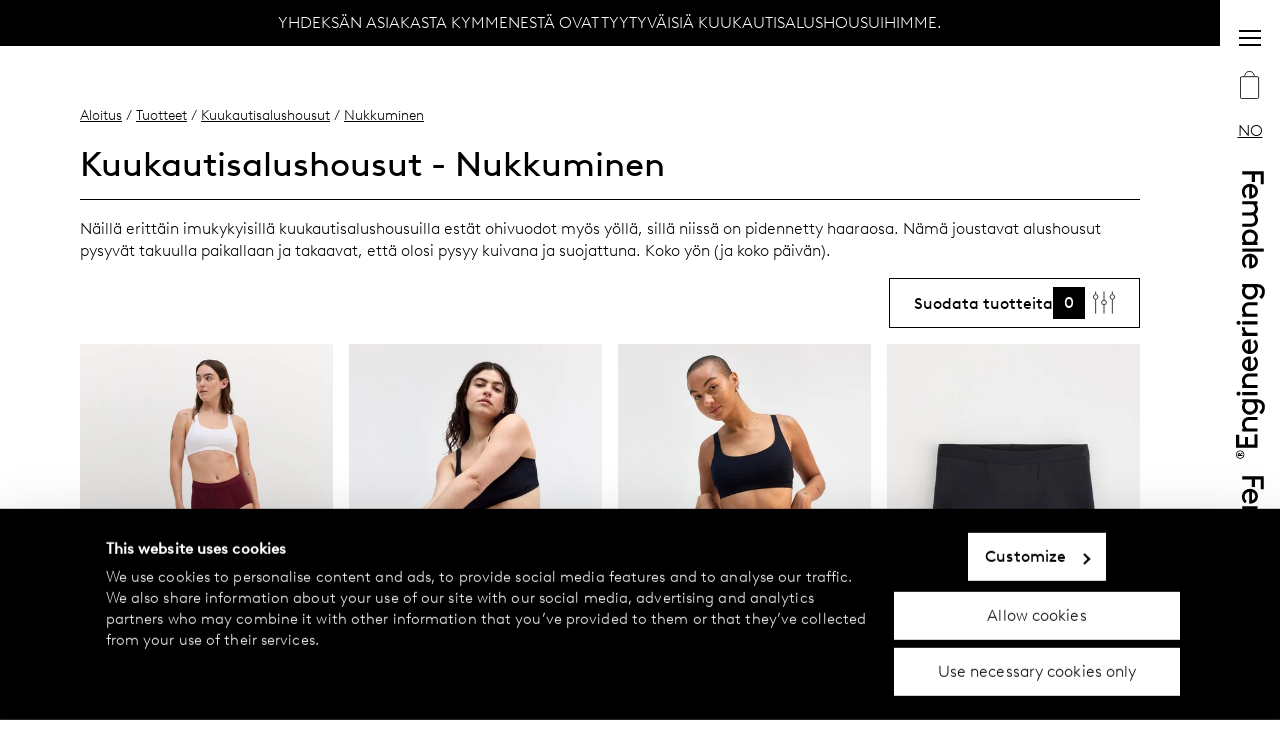

--- FILE ---
content_type: text/html;charset=utf-8
request_url: https://www.femaleengineering-official.com/no/products/kuukautisalushousut/nukkuminen?hl=fi
body_size: 40024
content:
<!DOCTYPE html>
<html  lang="fi">
<head><meta charset="utf-8">
<meta name="viewport" content="width=device-width, initial-scale=1, maximum-scale=5">
<title>Kuukautisalushousut – nukkuminen Female Engineeringiltä</title>
<script async src="https://www.googletagmanager.com/gtm.js?id=GTM-W6FLBH8"></script>
<script>window.sendSSRequest = function (url, data) { return new Promise(function (resolve, reject) { fetch(url, { method: "POST", credentials: "include", body: JSON.stringify(data), }).then(function (response) { resolve(response); }).catch(function (error) {reject(error); }); });};</script>
<link rel="icon" href="/images/favicon.ico">
<link rel="apple-touch-icon" href="/images/apple-touch.png">
<meta name="og:url" property="og:url" content="https://www.femaleengineering-official.com/">
<link rel="canonical" href="https://www.femaleengineering-official.com/no/products/kuukautisalushousut/nukkuminen?hl=no">
<link rel="alternate" hreflang="sv-se" href="https://www.femaleengineering-official.com/se/products/kuukautisalushousut/nukkuminen?hl=sv">
<link rel="alternate" hreflang="no-no" href="https://www.femaleengineering-official.com/no/products/kuukautisalushousut/nukkuminen?hl=no">
<link rel="alternate" hreflang="fi-fi" href="https://www.femaleengineering-official.com/fi/products/kuukautisalushousut/nukkuminen?hl=fi">
<link rel="alternate" hreflang="en-ee" href="https://www.femaleengineering-official.com/ee/products/kuukautisalushousut/nukkuminen?hl=en">
<link rel="alternate" hreflang="en-lv" href="https://www.femaleengineering-official.com/lv/products/kuukautisalushousut/nukkuminen?hl=en">
<link rel="alternate" hreflang="en-lt" href="https://www.femaleengineering-official.com/lt/products/kuukautisalushousut/nukkuminen?hl=en">
<link rel="alternate" hreflang="en-cz" href="https://www.femaleengineering-official.com/cz/products/kuukautisalushousut/nukkuminen?hl=en">
<link rel="alternate" hreflang="en-sk" href="https://www.femaleengineering-official.com/sk/products/kuukautisalushousut/nukkuminen?hl=en">
<link rel="alternate" hreflang="en-uk" href="https://www.femaleengineering-official.com/uk/products/kuukautisalushousut/nukkuminen?hl=en">
<link rel="alternative" hreflang="sv-fi" href="https://www.femaleengineering-official.com/fi/products/kuukautisalushousut/nukkuminen?hl=sv">
<link rel="alternate" hreflang="x-default" href="https://www.femaleengineering-official.com/se/products/kuukautisalushousut/nukkuminen?hl=sv">
<meta property="og:title" content="Kuukautisalushousut – nukkuminen Female Engineeringiltä">
<meta name="twitter:title" content="Kuukautisalushousut – nukkuminen Female Engineeringiltä">
<meta name="description" content="Yökäyttöön tarkoitetut kuukautisalushousut on suunniteltu pitämään kuukautisvuoto ja valkovuoto kurissa koko yön ajan. Makeita unia.">
<meta property="og:description" content="Yökäyttöön tarkoitetut kuukautisalushousut on suunniteltu pitämään kuukautisvuoto ja valkovuoto kurissa koko yön ajan. Makeita unia.">
<meta name="twitter:description" content="Yökäyttöön tarkoitetut kuukautisalushousut on suunniteltu pitämään kuukautisvuoto ja valkovuoto kurissa koko yön ajan. Makeita unia.">
<meta property="og:image" content="https://www.datocms-assets.com/75619/1747816081-w2521-black-sleep-image-01.jpg?auto=format&fit=max&w=1200">
<meta property="og:image:width" content="1080">
<meta property="og:image:height" content="1350">
<meta property="og:image:alt" content="Nainen mustassa topissa ja bokserimallisissa kuukautispikkareissa">
<meta name="twitter:image" content="https://www.datocms-assets.com/75619/1747816081-w2521-black-sleep-image-01.jpg?auto=format&fit=max&w=1200">
<meta name="twitter:image:alt" content="Nainen mustassa topissa ja bokserimallisissa kuukautispikkareissa">
<meta property="og:locale" content="fi">
<meta property="og:type" content="article">
<meta property="og:site_name" content="femaleengineering-official.com">
<meta property="article:modified_time" content="2025-05-21T08:29:46Z">
<meta property="article:publisher" content>
<meta name="twitter:card" content="summary">
<link rel="stylesheet" href="/_nuxt/entry.e88750c5.css">
<link rel="stylesheet" href="/_nuxt/_...page_.3989fdcd.css">
<link rel="stylesheet" href="/_nuxt/UspBanner.5d152014.css">
<link rel="stylesheet" href="/_nuxt/Breadcrumbs.6513b4ee.css">
<link rel="stylesheet" href="/_nuxt/DatoTextBlock.581087ea.css">
<link rel="stylesheet" href="/_nuxt/StyledHeadingAndBody.99f48840.css">
<link rel="stylesheet" href="/_nuxt/ProductListSubCategories.ba8a2894.css">
<link rel="stylesheet" href="/_nuxt/ProductListContainer.21d2267f.css">
<link rel="stylesheet" href="/_nuxt/ErrorMessages.46117c12.css">
<link rel="stylesheet" href="/_nuxt/StyledMessage.2b317cb4.css">
<link rel="stylesheet" href="/_nuxt/StyledLabel.31e7c49e.css">
<link rel="stylesheet" href="/_nuxt/SwiperWrapper.9694045c.css">
<link rel="stylesheet" href="/_nuxt/ProductLowestPrice.743d7447.css">
<link rel="stylesheet" href="/_nuxt/FormCheckboxList.d1e2a0c2.css">
<link rel="stylesheet" href="/_nuxt/Checkbox.11248096.css">
<link rel="stylesheet" href="/_nuxt/DatoContentAreaBlock.6ea0abac.css">
<link rel="stylesheet" href="/_nuxt/StyledPageGridColumn.e0ec1087.css">
<link rel="stylesheet" href="/_nuxt/DatoEducationalBlock.78984836.css">
<link rel="stylesheet" href="/_nuxt/FaqList.1a6ddc4a.css">
<link rel="stylesheet" href="/_nuxt/ReturnButton.ce57ff06.css">
<link rel="modulepreload" as="script" crossorigin href="/_nuxt/entry.08cc8fc0.js">
<link rel="modulepreload" as="script" crossorigin href="/_nuxt/default.95cc6299.js">
<link rel="modulepreload" as="script" crossorigin href="/_nuxt/_...page_.3fb39466.js">
<link rel="modulepreload" as="script" crossorigin href="/_nuxt/UspBanner.9dc27e83.js">
<link rel="modulepreload" as="script" crossorigin href="/_nuxt/Breadcrumbs.a0203b46.js">
<link rel="modulepreload" as="script" crossorigin href="/_nuxt/washProductName.24092181.js">
<link rel="modulepreload" as="script" crossorigin href="/_nuxt/DatoTextBlock.3124f276.js">
<link rel="modulepreload" as="script" crossorigin href="/_nuxt/StyledHeadingAndBody.a61583a1.js">
<link rel="modulepreload" as="script" crossorigin href="/_nuxt/ProductListSubCategories.957b3036.js">
<link rel="modulepreload" as="script" crossorigin href="/_nuxt/ProductListContainer.bc3e6d65.js">
<link rel="modulepreload" as="script" crossorigin href="/_nuxt/ErrorMessages.8271b2e5.js">
<link rel="modulepreload" as="script" crossorigin href="/_nuxt/StyledMessage.da1f025e.js">
<link rel="modulepreload" as="script" crossorigin href="/_nuxt/StyledLabel.61e9e243.js">
<link rel="modulepreload" as="script" crossorigin href="/_nuxt/SwiperWrapper.7656d108.js">
<link rel="modulepreload" as="script" crossorigin href="/_nuxt/ProductLowestPrice.1dc9b477.js">
<link rel="modulepreload" as="script" crossorigin href="/_nuxt/FormCheckboxList.d8958710.js">
<link rel="modulepreload" as="script" crossorigin href="/_nuxt/Checkbox.907e2051.js">
<link rel="modulepreload" as="script" crossorigin href="/_nuxt/useForm.c89205c4.js">
<link rel="modulepreload" as="script" crossorigin href="/_nuxt/collection.35bae3d1.js">
<link rel="modulepreload" as="script" crossorigin href="/_nuxt/DatoContentAreaBlock.vue.1507a988.js">
<link rel="modulepreload" as="script" crossorigin href="/_nuxt/StyledPageGridColumn.d81b1a39.js">
<link rel="modulepreload" as="script" crossorigin href="/_nuxt/DatoEducationalBlock.4bd8044c.js">
<link rel="modulepreload" as="script" crossorigin href="/_nuxt/FaqList.557230ba.js">
<link rel="modulepreload" as="script" crossorigin href="/_nuxt/ReturnButton.ab52ca52.js">
<link rel="modulepreload" as="script" crossorigin href="/_nuxt/useBreadcrumbs.31d90e8c.js">
<link rel="prefetch" as="style" href="/_nuxt/error-404.7fc72018.css">
<link rel="prefetch" as="script" crossorigin href="/_nuxt/error-404.ba65161d.js">
<link rel="prefetch" as="style" href="/_nuxt/error-500.c5df6088.css">
<link rel="prefetch" as="script" crossorigin href="/_nuxt/error-500.eb602b0e.js">
<script type="module" src="/_nuxt/entry.08cc8fc0.js" crossorigin></script>
<script>(window.BOOMR_mq=window.BOOMR_mq||[]).push(["addVar",{"rua.upush":"false","rua.cpush":"false","rua.upre":"false","rua.cpre":"false","rua.uprl":"false","rua.cprl":"false","rua.cprf":"false","rua.trans":"","rua.cook":"false","rua.ims":"false","rua.ufprl":"false","rua.cfprl":"false","rua.isuxp":"false","rua.texp":"norulematch","rua.ceh":"false","rua.ueh":"false","rua.ieh.st":"0"}]);</script>
                              <script>!function(e){var n="https://s.go-mpulse.net/boomerang/";if("True"=="True")e.BOOMR_config=e.BOOMR_config||{},e.BOOMR_config.PageParams=e.BOOMR_config.PageParams||{},e.BOOMR_config.PageParams.pci=!0,n="https://s2.go-mpulse.net/boomerang/";if(window.BOOMR_API_key="68QNX-52LJN-EVXGA-63P3J-UUMDJ",function(){function e(){if(!r){var e=document.createElement("script");e.id="boomr-scr-as",e.src=window.BOOMR.url,e.async=!0,o.appendChild(e),r=!0}}function t(e){r=!0;var n,t,a,i,d=document,O=window;if(window.BOOMR.snippetMethod=e?"if":"i",t=function(e,n){var t=d.createElement("script");t.id=n||"boomr-if-as",t.src=window.BOOMR.url,BOOMR_lstart=(new Date).getTime(),e=e||d.body,e.appendChild(t)},!window.addEventListener&&window.attachEvent&&navigator.userAgent.match(/MSIE [67]\./))return window.BOOMR.snippetMethod="s",void t(o,"boomr-async");a=document.createElement("IFRAME"),a.src="about:blank",a.title="",a.role="presentation",a.loading="eager",i=(a.frameElement||a).style,i.width=0,i.height=0,i.border=0,i.display="none",o.appendChild(a);try{O=a.contentWindow,d=O.document.open()}catch(_){n=document.domain,a.src="javascript:var d=document.open();d.domain='"+n+"';void 0;",O=a.contentWindow,d=O.document.open()}if(n)d._boomrl=function(){this.domain=n,t()},d.write("<bo"+"dy onload='document._boomrl();'>");else if(O._boomrl=function(){t()},O.addEventListener)O.addEventListener("load",O._boomrl,!1);else if(O.attachEvent)O.attachEvent("onload",O._boomrl);d.close()}function a(e){window.BOOMR_onload=e&&e.timeStamp||(new Date).getTime()}if(!window.BOOMR||!window.BOOMR.version&&!window.BOOMR.snippetExecuted){window.BOOMR=window.BOOMR||{},window.BOOMR.snippetStart=(new Date).getTime(),window.BOOMR.snippetExecuted=!0,window.BOOMR.snippetVersion=14,window.BOOMR.url=n+"68QNX-52LJN-EVXGA-63P3J-UUMDJ";var i=document.currentScript||document.getElementsByTagName("script")[0],o=i.parentNode,r=!1,d=document.createElement("link");if(d.relList&&"function"==typeof d.relList.supports&&d.relList.supports("preload")&&"as"in d)window.BOOMR.snippetMethod="p",d.href=window.BOOMR.url,d.rel="preload",d.as="script",d.addEventListener("load",e),d.addEventListener("error",function(){t(!0)}),setTimeout(function(){if(!r)t(!0)},3e3),BOOMR_lstart=(new Date).getTime(),o.appendChild(d);else t(!1);if(window.addEventListener)window.addEventListener("load",a,!1);else if(window.attachEvent)window.attachEvent("onload",a)}}(),"".length>0)if(e&&"performance"in e&&e.performance&&"function"==typeof e.performance.setResourceTimingBufferSize)e.performance.setResourceTimingBufferSize();!function(){if(BOOMR=e.BOOMR||{},BOOMR.plugins=BOOMR.plugins||{},!BOOMR.plugins.AK){var n=""=="true"?1:0,t="",a="aoe452ix2w5nc2lxgama-f-0a3b31e26-clientnsv4-s.akamaihd.net",i="false"=="true"?2:1,o={"ak.v":"39","ak.cp":"1247628","ak.ai":parseInt("749840",10),"ak.ol":"0","ak.cr":9,"ak.ipv":4,"ak.proto":"h2","ak.rid":"8552eb07","ak.r":51095,"ak.a2":n,"ak.m":"dsca","ak.n":"essl","ak.bpcip":"3.137.206.0","ak.cport":40062,"ak.gh":"23.215.214.228","ak.quicv":"","ak.tlsv":"tls1.3","ak.0rtt":"","ak.0rtt.ed":"","ak.csrc":"-","ak.acc":"","ak.t":"1769418776","ak.ak":"hOBiQwZUYzCg5VSAfCLimQ==Mo0ao2j5aqOhBYBtOaR03ur7AmvGhoDDU6A1jQu8bE1Wb47ixHK9YvLrJOonGLWk4nkphNsHE+bQv0qA9N9d7Xswkya0VUA6nxANDNOSOTPi2CgagM3dYKkoslCFW4pDUHAJ/UAbCGbEuJ+gIT1TEx1kkvSb9A1VLSHKZi+iyV9/D5fcGIoLfvetgJ7PfketU6xjSsQTURaRPcKpg/J6KqsHkgAO33klK22mU2ZUEvl8CQ7yA5FZVzHhnsq21YaknriRUapbftZCpc9RVau9S7EqeW2ZYf9hnO3Md8NGFPFqNjfKmocn94BlbcHbj30kgIEm/Dal6DlrZ3tZ1NnKdiNQY5ufB45i71FZYsNGelS2MUA5oTG6N6miNfRnJOfq25FwYooX1tRzlGJw2XcBT1q2b0zw7cRNc+YCgyyZ9/g=","ak.pv":"29","ak.dpoabenc":"","ak.tf":i};if(""!==t)o["ak.ruds"]=t;var r={i:!1,av:function(n){var t="http.initiator";if(n&&(!n[t]||"spa_hard"===n[t]))o["ak.feo"]=void 0!==e.aFeoApplied?1:0,BOOMR.addVar(o)},rv:function(){var e=["ak.bpcip","ak.cport","ak.cr","ak.csrc","ak.gh","ak.ipv","ak.m","ak.n","ak.ol","ak.proto","ak.quicv","ak.tlsv","ak.0rtt","ak.0rtt.ed","ak.r","ak.acc","ak.t","ak.tf"];BOOMR.removeVar(e)}};BOOMR.plugins.AK={akVars:o,akDNSPreFetchDomain:a,init:function(){if(!r.i){var e=BOOMR.subscribe;e("before_beacon",r.av,null,null),e("onbeacon",r.rv,null,null),r.i=!0}return this},is_complete:function(){return!0}}}}()}(window);</script></head>
<body ><div id="__nuxt"><div data-v-92b2209a><div id="teleported" tabindex="-1" data-v-92b2209a></div><div><!--[--><div class="default-layout" data-v-92b2209a><div class="ribbon" data-v-92b2209a><div class="ribbon__logo" data-v-92b2209a></div><div class="header" data-v-92b2209a data-v-eb48f2ba><div class="modal" data-v-eb48f2ba data-v-f1ee1d43><div data-v-f1ee1d43><!--[--><button tabindex="0" class="menu-button" aria-label="Menu button" data-v-eb48f2ba data-v-7aaa9a0e><!--[--><span data-v-eb48f2ba></span><!--]--></button><!--]--></div><span data-v-f1ee1d43></span></div><button tabindex="0" class="shopping-bag" aria-label="Shopping bag" data-v-eb48f2ba data-v-66441cf5 data-v-7aaa9a0e><!--[--><svg xmlns="http://www.w3.org/2000/svg" viewbox="0 0 23 32" class="icon-shopping-bag" data-v-66441cf5 data-v-281ee65e><g transform="translate(0 0.5)" data-v-281ee65e><g id="bag-shape" transform="translate(0 5.503)" stroke-width="1" stroke="#000" fill="none" data-v-281ee65e><rect width="21.94" height="26.022" rx="2" stroke="none" data-v-281ee65e></rect><rect x="0.5" y="0.5" width="20.94" height="25.022" rx="1.5" fill="none" data-v-281ee65e></rect></g><path d="M10289.729,1424.653s-.01-5.5,5.428-5.5,5.5,5.5,5.5,5.5" transform="translate(-10284.255 -1419.15)" fill="none" stroke="#000" stroke-width="1" data-v-281ee65e></path><text transform="translate(0 23.5)" font-size="16" width="100%" data-v-281ee65e><!----></text></g></svg><!--]--></button><div class="modal" data-v-eb48f2ba data-v-f1ee1d43><div data-v-f1ee1d43><!--[--><button tabindex="0" class="styled-action-button menu-button" aria-label="Language button" data-v-eb48f2ba data-v-5fb67695 data-v-7aaa9a0e><!--[--><!--[-->NO<!--]--><!--]--></button><!--]--></div><span data-v-f1ee1d43></span></div></div></div><div class="main" data-v-92b2209a><div data-v-0a53df50><div class="usp-banner__link-container" data-v-0a53df50 data-v-c6498393><span data-v-c6498393></span></div><div class="styled-page-grid" data-v-0a53df50 data-v-99544b6b><!--[--><div class="breadcrumbs" data-v-0a53df50 data-v-94a1becf><a href="/no/?hl=fi" class="" data-v-94a1becf>Aloitus</a><!--[--><span data-v-94a1becf><!--[--> / <a href="/no/products?hl=fi" class="" data-v-94a1becf>Tuotteet</a><!--]--><!----></span><span data-v-94a1becf><!--[--> / <a href="/no/products/kuukautisalushousut?hl=fi" class="" data-v-94a1becf>Kuukautisalushousut</a><!--]--><!----></span><span data-v-94a1becf><!--[--> / <a aria-current="page" href="/no/products/kuukautisalushousut/nukkuminen?hl=fi" class="router-link-active router-link-exact-active" data-v-94a1becf>Nukkuminen</a><!--]--><!----></span><!--]--></div><div class="heading-and-body seo-text" data-v-0a53df50 data-v-9128dafe><h1 class="heading" data-v-9128dafe><!--[-->Kuukautisalushousut - Nukkuminen<!--]--></h1><!----><!----><div class="body" data-v-9128dafe><!--[--><div data-v-0a53df50 data-v-c80652ab><!--[--><div class="styled-dst" data-v-c80652ab><p>Näillä erittäin imukykyisillä kuukautisalushousuilla estät ohivuodot myös yöllä, sillä niissä on pidennetty haaraosa. Nämä joustavat alushousut pysyvät takuulla paikallaan ja takaavat, että olosi pysyy kuivana ja suojattuna. Koko yön (ja koko päivän). </p></div><!--]--></div><!--]--></div></div><!----><div class="product-list" data-v-0a53df50 data-v-cec62c2e><!----><div class="modal product-list__filters" data-v-cec62c2e data-v-f1ee1d43><div data-v-f1ee1d43><!--[--><button class="button button--secondary" type="button" data-v-cec62c2e data-v-8e15ac5c><span class="button__text" data-v-8e15ac5c><!--[--><span class="product-list__filter-button" data-v-cec62c2e><span data-v-cec62c2e>Suodata tuotteita</span><span class="product-list__filter-right" data-v-cec62c2e><span class="product-list__filter-number" data-v-cec62c2e>0</span><svg viewbox="0 0 29 28" data-v-cec62c2e data-v-f37c9bd6><g transform="translate(-273 -255.5)" data-v-f37c9bd6><line y2="28" transform="translate(276.5 255.5)" data-v-f37c9bd6></line><line y2="28" transform="translate(287.5 255.5)" data-v-f37c9bd6></line><line y2="28" transform="translate(298.5 255.5)" data-v-f37c9bd6></line><g transform="translate(273 259)" data-v-f37c9bd6><circle cx="3.5" cy="3.5" r="3.5" stroke="none" data-v-f37c9bd6></circle><circle cx="3.5" cy="3.5" r="3" fill="none" data-v-f37c9bd6></circle></g><g transform="translate(284 266)" data-v-f37c9bd6><circle cx="3.5" cy="3.5" r="3.5" stroke="none" data-v-f37c9bd6></circle><circle cx="3.5" cy="3.5" r="3" fill="none" data-v-f37c9bd6></circle></g><g transform="translate(295 259)" data-v-f37c9bd6><circle cx="3.5" cy="3.5" r="3.5" stroke="none" data-v-f37c9bd6></circle><circle cx="3.5" cy="3.5" r="3" fill="none" data-v-f37c9bd6></circle></g></g></svg></span></span><!--]--></span><!----></button><!--]--></div><span data-v-f1ee1d43></span></div><div class="product-card-list" data-v-cec62c2e data-v-5c17b817><!--[--><div data-v-5c17b817 data-v-a6628703><!--[--><a class="product-card" href="/no/p/3003049-1753-lilla-menstruasjonstruse-med-super-absorpsjonsevne-hoy-midje-female-engineeri?hl=fi&amp;listId=1036689" data-v-a6628703><div class="product-card__top" data-v-a6628703><div class="amp-image product-card__image" style="padding-bottom:calc(100% / (3/4));" data-v-a6628703 data-v-141f4f3e><img srcset="https://i8.amplience.net/s/Lindex/3003049_1753_ModelVariant/lilla-menstruasjonstruse-med-super-absorpsjonsevne-hoy-midje-female-engineeri?w=300&amp;h=400&amp;fmt=auto&amp;qlt=90&amp;fmt.jp2.qlt=50&amp;sm=c 300w,https://i8.amplience.net/s/Lindex/3003049_1753_ModelVariant/lilla-menstruasjonstruse-med-super-absorpsjonsevne-hoy-midje-female-engineeri?w=400&amp;h=533&amp;fmt=auto&amp;qlt=90&amp;fmt.jp2.qlt=50&amp;sm=c 400w,https://i8.amplience.net/s/Lindex/3003049_1753_ModelVariant/lilla-menstruasjonstruse-med-super-absorpsjonsevne-hoy-midje-female-engineeri?w=600&amp;h=800&amp;fmt=auto&amp;qlt=90&amp;fmt.jp2.qlt=50&amp;sm=c 600w,https://i8.amplience.net/s/Lindex/3003049_1753_ModelVariant/lilla-menstruasjonstruse-med-super-absorpsjonsevne-hoy-midje-female-engineeri?w=800&amp;h=1067&amp;fmt=auto&amp;qlt=90&amp;fmt.jp2.qlt=50&amp;sm=c 800w,https://i8.amplience.net/s/Lindex/3003049_1753_ModelVariant/lilla-menstruasjonstruse-med-super-absorpsjonsevne-hoy-midje-female-engineeri?w=1200&amp;h=1600&amp;fmt=auto&amp;qlt=90&amp;fmt.jp2.qlt=50&amp;sm=c 1200w" sizes="25vw" src="https://i8.amplience.net/s/Lindex/3003049_1753_ModelVariant/lilla-menstruasjonstruse-med-super-absorpsjonsevne-hoy-midje-female-engineeri?w=600&amp;h=800&amp;fmt=auto&amp;qlt=90&amp;fmt.jp2.qlt=50&amp;sm=c" alt="Kuukautisalushousu jossa erittäin korkea imukyky – korkea vyötärö – Female Engineering" data-v-141f4f3e></div><!----><div class="product-card__label-container" data-v-a6628703><!----><!----><!----><!----></div></div><div class="product-card__info" data-v-a6628703><div class="product-card__info-top" data-v-a6628703><div class="styled-grid" data-v-a6628703 data-v-303003e5><!--[--><div class="styled-grid-item styled-grid-item--no-borders" style="" data-v-a6628703 data-v-b1eda146><!--[--><span class="product-name product-card__name" data-v-a6628703 data-v-558be294>Kuukautisalushousu jossa erittäin korkea imukyky – korkea vyötärö</span><!--]--></div><!--]--></div></div><div class="product-card__info-middle" data-v-a6628703><div class="styled-grid product-card__grid" data-v-a6628703 data-v-303003e5><!--[--><div class="styled-grid-item styled-grid-item--border-top product-card__price" style="grid-area:price;" data-v-a6628703 data-v-b1eda146><!--[--><div class="price-container price-container--inline product-card__price" data-v-a6628703 data-v-f9072191><!----><div class="price" data-v-f9072191>450 NOK</div></div><!--]--></div><!----><div class="styled-grid-item styled-grid-item--border-top product-card__color" style="grid-area:color;" data-v-a6628703 data-v-b1eda146><!--[--><span class="product-card__color-swatch" style="background-color:#5B2C39;" data-v-a6628703></span><span class="product-card__color-name" data-v-a6628703>Ruby</span><!--]--></div><div class="styled-grid-item styled-grid-item--centered styled-grid-item--border-top product-card__absorbency-grid-item" style="grid-area:drops;" data-v-a6628703 data-v-b1eda146><!--[--><div class="absorbency product-card__absorbency-drops" data-v-a6628703 data-v-8e64164c><div class="absorbency__drops-wrapper" data-v-8e64164c><div class="absorbency__drops" data-v-8e64164c><!--[--><svg xmlns="http://www.w3.org/2000/svg" viewBox="0 0 19.942 27.631" data-v-8e64164c><path d="M69.418,18.234a9.978,9.978,0,0,1-19.942,0C49.476,12.932,59.444.2,59.444.2s9.973,12.736,9.973,18.038" transform="translate(-49.476 -0.196)" data-v-8e64164c></path></svg><svg xmlns="http://www.w3.org/2000/svg" viewBox="0 0 19.942 27.631" data-v-8e64164c><path d="M69.418,18.234a9.978,9.978,0,0,1-19.942,0C49.476,12.932,59.444.2,59.444.2s9.973,12.736,9.973,18.038" transform="translate(-49.476 -0.196)" data-v-8e64164c></path></svg><svg xmlns="http://www.w3.org/2000/svg" viewBox="0 0 19.942 27.631" data-v-8e64164c><path d="M69.418,18.234a9.978,9.978,0,0,1-19.942,0C49.476,12.932,59.444.2,59.444.2s9.973,12.736,9.973,18.038" transform="translate(-49.476 -0.196)" data-v-8e64164c></path></svg><svg xmlns="http://www.w3.org/2000/svg" viewBox="0 0 19.942 27.631" data-v-8e64164c><path d="M69.418,18.234a9.978,9.978,0,0,1-19.942,0C49.476,12.932,59.444.2,59.444.2s9.973,12.736,9.973,18.038" transform="translate(-49.476 -0.196)" data-v-8e64164c></path></svg><svg xmlns="http://www.w3.org/2000/svg" viewBox="0 0 19.942 27.631" data-v-8e64164c><path d="M69.418,18.234a9.978,9.978,0,0,1-19.942,0C49.476,12.932,59.444.2,59.444.2s9.973,12.736,9.973,18.038" transform="translate(-49.476 -0.196)" data-v-8e64164c></path></svg><!--]--></div><div class="absorbency__drops absorbency__drops--empty" data-v-8e64164c><!--[--><!--]--></div><div class="absorbency__drops absorbency__drops--super" data-v-8e64164c> + </div></div><!----><!----><!----></div><!--]--></div><div class="styled-grid-item styled-grid-item--border-top" style="grid-area:sustain;" data-v-a6628703 data-v-b1eda146><!--[--><span class="product-card__sustainability" data-v-a6628703>Luomupuuvilla</span><!--]--></div><!--]--></div></div></div></a><!--]--></div><div data-v-5c17b817 data-v-a6628703><!--[--><a class="product-card" href="/no/p/3003049-80-svart-menstruasjonstruse-med-super-absorpsjonsevne-hoy-midje-female-engineeri?hl=fi&amp;listId=1036689" data-v-a6628703><div class="product-card__top" data-v-a6628703><div class="amp-image product-card__image" style="padding-bottom:calc(100% / (3/4));" data-v-a6628703 data-v-141f4f3e><img srcset="https://i8.amplience.net/s/Lindex/3003049_80_ModelVariant/svart-menstruasjonstruse-med-super-absorpsjonsevne-hoy-midje-female-engineeri?w=300&amp;h=400&amp;fmt=auto&amp;qlt=90&amp;fmt.jp2.qlt=50&amp;sm=c 300w,https://i8.amplience.net/s/Lindex/3003049_80_ModelVariant/svart-menstruasjonstruse-med-super-absorpsjonsevne-hoy-midje-female-engineeri?w=400&amp;h=533&amp;fmt=auto&amp;qlt=90&amp;fmt.jp2.qlt=50&amp;sm=c 400w,https://i8.amplience.net/s/Lindex/3003049_80_ModelVariant/svart-menstruasjonstruse-med-super-absorpsjonsevne-hoy-midje-female-engineeri?w=600&amp;h=800&amp;fmt=auto&amp;qlt=90&amp;fmt.jp2.qlt=50&amp;sm=c 600w,https://i8.amplience.net/s/Lindex/3003049_80_ModelVariant/svart-menstruasjonstruse-med-super-absorpsjonsevne-hoy-midje-female-engineeri?w=800&amp;h=1067&amp;fmt=auto&amp;qlt=90&amp;fmt.jp2.qlt=50&amp;sm=c 800w,https://i8.amplience.net/s/Lindex/3003049_80_ModelVariant/svart-menstruasjonstruse-med-super-absorpsjonsevne-hoy-midje-female-engineeri?w=1200&amp;h=1600&amp;fmt=auto&amp;qlt=90&amp;fmt.jp2.qlt=50&amp;sm=c 1200w" sizes="25vw" src="https://i8.amplience.net/s/Lindex/3003049_80_ModelVariant/svart-menstruasjonstruse-med-super-absorpsjonsevne-hoy-midje-female-engineeri?w=600&amp;h=800&amp;fmt=auto&amp;qlt=90&amp;fmt.jp2.qlt=50&amp;sm=c" alt="Kuukautisalushousu jossa erittäin korkea imukyky – korkea vyötärö – Female Engineering" data-v-141f4f3e></div><!----><div class="product-card__label-container" data-v-a6628703><!----><!----><!----><!----></div></div><div class="product-card__info" data-v-a6628703><div class="product-card__info-top" data-v-a6628703><div class="styled-grid" data-v-a6628703 data-v-303003e5><!--[--><div class="styled-grid-item styled-grid-item--no-borders" style="" data-v-a6628703 data-v-b1eda146><!--[--><span class="product-name product-card__name" data-v-a6628703 data-v-558be294>Kuukautisalushousu jossa erittäin korkea imukyky – korkea vyötärö</span><!--]--></div><!--]--></div></div><div class="product-card__info-middle" data-v-a6628703><div class="styled-grid product-card__grid" data-v-a6628703 data-v-303003e5><!--[--><div class="styled-grid-item styled-grid-item--border-top product-card__price" style="grid-area:price;" data-v-a6628703 data-v-b1eda146><!--[--><div class="price-container price-container--inline product-card__price" data-v-a6628703 data-v-f9072191><!----><div class="price" data-v-f9072191>450 NOK</div></div><!--]--></div><!----><div class="styled-grid-item styled-grid-item--border-top product-card__color" style="grid-area:color;" data-v-a6628703 data-v-b1eda146><!--[--><span class="product-card__color-swatch" style="background-color:#050505;" data-v-a6628703></span><span class="product-card__color-name" data-v-a6628703>Black</span><!--]--></div><div class="styled-grid-item styled-grid-item--centered styled-grid-item--border-top product-card__absorbency-grid-item" style="grid-area:drops;" data-v-a6628703 data-v-b1eda146><!--[--><div class="absorbency product-card__absorbency-drops" data-v-a6628703 data-v-8e64164c><div class="absorbency__drops-wrapper" data-v-8e64164c><div class="absorbency__drops" data-v-8e64164c><!--[--><svg xmlns="http://www.w3.org/2000/svg" viewBox="0 0 19.942 27.631" data-v-8e64164c><path d="M69.418,18.234a9.978,9.978,0,0,1-19.942,0C49.476,12.932,59.444.2,59.444.2s9.973,12.736,9.973,18.038" transform="translate(-49.476 -0.196)" data-v-8e64164c></path></svg><svg xmlns="http://www.w3.org/2000/svg" viewBox="0 0 19.942 27.631" data-v-8e64164c><path d="M69.418,18.234a9.978,9.978,0,0,1-19.942,0C49.476,12.932,59.444.2,59.444.2s9.973,12.736,9.973,18.038" transform="translate(-49.476 -0.196)" data-v-8e64164c></path></svg><svg xmlns="http://www.w3.org/2000/svg" viewBox="0 0 19.942 27.631" data-v-8e64164c><path d="M69.418,18.234a9.978,9.978,0,0,1-19.942,0C49.476,12.932,59.444.2,59.444.2s9.973,12.736,9.973,18.038" transform="translate(-49.476 -0.196)" data-v-8e64164c></path></svg><svg xmlns="http://www.w3.org/2000/svg" viewBox="0 0 19.942 27.631" data-v-8e64164c><path d="M69.418,18.234a9.978,9.978,0,0,1-19.942,0C49.476,12.932,59.444.2,59.444.2s9.973,12.736,9.973,18.038" transform="translate(-49.476 -0.196)" data-v-8e64164c></path></svg><svg xmlns="http://www.w3.org/2000/svg" viewBox="0 0 19.942 27.631" data-v-8e64164c><path d="M69.418,18.234a9.978,9.978,0,0,1-19.942,0C49.476,12.932,59.444.2,59.444.2s9.973,12.736,9.973,18.038" transform="translate(-49.476 -0.196)" data-v-8e64164c></path></svg><!--]--></div><div class="absorbency__drops absorbency__drops--empty" data-v-8e64164c><!--[--><!--]--></div><div class="absorbency__drops absorbency__drops--super" data-v-8e64164c> + </div></div><!----><!----><!----></div><!--]--></div><div class="styled-grid-item styled-grid-item--border-top" style="grid-area:sustain;" data-v-a6628703 data-v-b1eda146><!--[--><span class="product-card__sustainability" data-v-a6628703>Luomupuuvilla</span><!--]--></div><!--]--></div></div></div></a><!--]--></div><div data-v-5c17b817 data-v-a6628703><!--[--><a class="product-card" href="/no/p/3003047-80-svart-menstruasjonstruse-med-super-absorpsjonsevne-boxer-female-engineering?hl=fi&amp;listId=1036689" data-v-a6628703><div class="product-card__top" data-v-a6628703><div class="amp-image product-card__image" style="padding-bottom:calc(100% / (3/4));" data-v-a6628703 data-v-141f4f3e><img srcset="https://i8.amplience.net/s/Lindex/3003047_80_ModelVariant/svart-menstruasjonstruse-med-super-absorpsjonsevne-boxer-female-engineering?w=300&amp;h=400&amp;fmt=auto&amp;qlt=90&amp;fmt.jp2.qlt=50&amp;sm=c 300w,https://i8.amplience.net/s/Lindex/3003047_80_ModelVariant/svart-menstruasjonstruse-med-super-absorpsjonsevne-boxer-female-engineering?w=400&amp;h=533&amp;fmt=auto&amp;qlt=90&amp;fmt.jp2.qlt=50&amp;sm=c 400w,https://i8.amplience.net/s/Lindex/3003047_80_ModelVariant/svart-menstruasjonstruse-med-super-absorpsjonsevne-boxer-female-engineering?w=600&amp;h=800&amp;fmt=auto&amp;qlt=90&amp;fmt.jp2.qlt=50&amp;sm=c 600w,https://i8.amplience.net/s/Lindex/3003047_80_ModelVariant/svart-menstruasjonstruse-med-super-absorpsjonsevne-boxer-female-engineering?w=800&amp;h=1067&amp;fmt=auto&amp;qlt=90&amp;fmt.jp2.qlt=50&amp;sm=c 800w,https://i8.amplience.net/s/Lindex/3003047_80_ModelVariant/svart-menstruasjonstruse-med-super-absorpsjonsevne-boxer-female-engineering?w=1200&amp;h=1600&amp;fmt=auto&amp;qlt=90&amp;fmt.jp2.qlt=50&amp;sm=c 1200w" sizes="25vw" src="https://i8.amplience.net/s/Lindex/3003047_80_ModelVariant/svart-menstruasjonstruse-med-super-absorpsjonsevne-boxer-female-engineering?w=600&amp;h=800&amp;fmt=auto&amp;qlt=90&amp;fmt.jp2.qlt=50&amp;sm=c" alt="Kuukautisalushousu jossa erittäin korkea imukyky – boxer – Female Engineering" data-v-141f4f3e></div><!----><div class="product-card__label-container" data-v-a6628703><!----><!----><!----><!----></div></div><div class="product-card__info" data-v-a6628703><div class="product-card__info-top" data-v-a6628703><div class="styled-grid" data-v-a6628703 data-v-303003e5><!--[--><div class="styled-grid-item styled-grid-item--no-borders" style="" data-v-a6628703 data-v-b1eda146><!--[--><span class="product-name product-card__name" data-v-a6628703 data-v-558be294>Kuukautisalushousu jossa erittäin korkea imukyky – boxer</span><!--]--></div><!--]--></div></div><div class="product-card__info-middle" data-v-a6628703><div class="styled-grid product-card__grid" data-v-a6628703 data-v-303003e5><!--[--><div class="styled-grid-item styled-grid-item--border-top product-card__price" style="grid-area:price;" data-v-a6628703 data-v-b1eda146><!--[--><div class="price-container price-container--inline product-card__price" data-v-a6628703 data-v-f9072191><!----><div class="price" data-v-f9072191>450 NOK</div></div><!--]--></div><!----><div class="styled-grid-item styled-grid-item--border-top product-card__color" style="grid-area:color;" data-v-a6628703 data-v-b1eda146><!--[--><span class="product-card__color-swatch" style="background-color:#050505;" data-v-a6628703></span><span class="product-card__color-name" data-v-a6628703>Black</span><!--]--></div><div class="styled-grid-item styled-grid-item--centered styled-grid-item--border-top product-card__absorbency-grid-item" style="grid-area:drops;" data-v-a6628703 data-v-b1eda146><!--[--><div class="absorbency product-card__absorbency-drops" data-v-a6628703 data-v-8e64164c><div class="absorbency__drops-wrapper" data-v-8e64164c><div class="absorbency__drops" data-v-8e64164c><!--[--><svg xmlns="http://www.w3.org/2000/svg" viewBox="0 0 19.942 27.631" data-v-8e64164c><path d="M69.418,18.234a9.978,9.978,0,0,1-19.942,0C49.476,12.932,59.444.2,59.444.2s9.973,12.736,9.973,18.038" transform="translate(-49.476 -0.196)" data-v-8e64164c></path></svg><svg xmlns="http://www.w3.org/2000/svg" viewBox="0 0 19.942 27.631" data-v-8e64164c><path d="M69.418,18.234a9.978,9.978,0,0,1-19.942,0C49.476,12.932,59.444.2,59.444.2s9.973,12.736,9.973,18.038" transform="translate(-49.476 -0.196)" data-v-8e64164c></path></svg><svg xmlns="http://www.w3.org/2000/svg" viewBox="0 0 19.942 27.631" data-v-8e64164c><path d="M69.418,18.234a9.978,9.978,0,0,1-19.942,0C49.476,12.932,59.444.2,59.444.2s9.973,12.736,9.973,18.038" transform="translate(-49.476 -0.196)" data-v-8e64164c></path></svg><svg xmlns="http://www.w3.org/2000/svg" viewBox="0 0 19.942 27.631" data-v-8e64164c><path d="M69.418,18.234a9.978,9.978,0,0,1-19.942,0C49.476,12.932,59.444.2,59.444.2s9.973,12.736,9.973,18.038" transform="translate(-49.476 -0.196)" data-v-8e64164c></path></svg><svg xmlns="http://www.w3.org/2000/svg" viewBox="0 0 19.942 27.631" data-v-8e64164c><path d="M69.418,18.234a9.978,9.978,0,0,1-19.942,0C49.476,12.932,59.444.2,59.444.2s9.973,12.736,9.973,18.038" transform="translate(-49.476 -0.196)" data-v-8e64164c></path></svg><!--]--></div><div class="absorbency__drops absorbency__drops--empty" data-v-8e64164c><!--[--><!--]--></div><div class="absorbency__drops absorbency__drops--super" data-v-8e64164c> + </div></div><!----><!----><!----></div><!--]--></div><div class="styled-grid-item styled-grid-item--border-top" style="grid-area:sustain;" data-v-a6628703 data-v-b1eda146><!--[--><span class="product-card__sustainability" data-v-a6628703>Luomupuuvilla</span><!--]--></div><!--]--></div></div></div></a><!--]--></div><div data-v-5c17b817 data-v-a6628703><!--[--><a class="product-card" href="/no/p/3003051-80-svart-menstruasjonstruse-med-super-absorpsjonsevne-teens-boxer-female-enginee?hl=fi&amp;listId=1036689" data-v-a6628703><div class="product-card__top" data-v-a6628703><div class="amp-image product-card__image" style="padding-bottom:calc(100% / (3/4));" data-v-a6628703 data-v-141f4f3e><img srcset="https://i8.amplience.net/s/Lindex/3003051_80_ModelVariant/svart-menstruasjonstruse-med-super-absorpsjonsevne-teens-boxer-female-enginee?w=300&amp;h=400&amp;fmt=auto&amp;qlt=90&amp;fmt.jp2.qlt=50&amp;sm=c 300w,https://i8.amplience.net/s/Lindex/3003051_80_ModelVariant/svart-menstruasjonstruse-med-super-absorpsjonsevne-teens-boxer-female-enginee?w=400&amp;h=533&amp;fmt=auto&amp;qlt=90&amp;fmt.jp2.qlt=50&amp;sm=c 400w,https://i8.amplience.net/s/Lindex/3003051_80_ModelVariant/svart-menstruasjonstruse-med-super-absorpsjonsevne-teens-boxer-female-enginee?w=600&amp;h=800&amp;fmt=auto&amp;qlt=90&amp;fmt.jp2.qlt=50&amp;sm=c 600w,https://i8.amplience.net/s/Lindex/3003051_80_ModelVariant/svart-menstruasjonstruse-med-super-absorpsjonsevne-teens-boxer-female-enginee?w=800&amp;h=1067&amp;fmt=auto&amp;qlt=90&amp;fmt.jp2.qlt=50&amp;sm=c 800w,https://i8.amplience.net/s/Lindex/3003051_80_ModelVariant/svart-menstruasjonstruse-med-super-absorpsjonsevne-teens-boxer-female-enginee?w=1200&amp;h=1600&amp;fmt=auto&amp;qlt=90&amp;fmt.jp2.qlt=50&amp;sm=c 1200w" sizes="25vw" src="https://i8.amplience.net/s/Lindex/3003051_80_ModelVariant/svart-menstruasjonstruse-med-super-absorpsjonsevne-teens-boxer-female-enginee?w=600&amp;h=800&amp;fmt=auto&amp;qlt=90&amp;fmt.jp2.qlt=50&amp;sm=c" alt="Kuukautisalushousu jossa erittäin korkea imukyky – teens boxer – Female Engineering" data-v-141f4f3e></div><!----><div class="product-card__label-container" data-v-a6628703><!----><!----><!----><!----></div></div><div class="product-card__info" data-v-a6628703><div class="product-card__info-top" data-v-a6628703><div class="styled-grid" data-v-a6628703 data-v-303003e5><!--[--><div class="styled-grid-item styled-grid-item--no-borders" style="" data-v-a6628703 data-v-b1eda146><!--[--><span class="product-name product-card__name" data-v-a6628703 data-v-558be294>Kuukautisalushousu jossa erittäin korkea imukyky – teens boxer</span><!--]--></div><!--]--></div></div><div class="product-card__info-middle" data-v-a6628703><div class="styled-grid product-card__grid" data-v-a6628703 data-v-303003e5><!--[--><div class="styled-grid-item styled-grid-item--border-top product-card__price" style="grid-area:price;" data-v-a6628703 data-v-b1eda146><!--[--><div class="price-container price-container--inline product-card__price" data-v-a6628703 data-v-f9072191><!----><div class="price" data-v-f9072191>350 NOK</div></div><!--]--></div><!----><div class="styled-grid-item styled-grid-item--border-top product-card__color" style="grid-area:color;" data-v-a6628703 data-v-b1eda146><!--[--><span class="product-card__color-swatch" style="background-color:#050505;" data-v-a6628703></span><span class="product-card__color-name" data-v-a6628703>Black</span><!--]--></div><div class="styled-grid-item styled-grid-item--centered styled-grid-item--border-top product-card__absorbency-grid-item" style="grid-area:drops;" data-v-a6628703 data-v-b1eda146><!--[--><div class="absorbency product-card__absorbency-drops" data-v-a6628703 data-v-8e64164c><div class="absorbency__drops-wrapper" data-v-8e64164c><div class="absorbency__drops" data-v-8e64164c><!--[--><svg xmlns="http://www.w3.org/2000/svg" viewBox="0 0 19.942 27.631" data-v-8e64164c><path d="M69.418,18.234a9.978,9.978,0,0,1-19.942,0C49.476,12.932,59.444.2,59.444.2s9.973,12.736,9.973,18.038" transform="translate(-49.476 -0.196)" data-v-8e64164c></path></svg><svg xmlns="http://www.w3.org/2000/svg" viewBox="0 0 19.942 27.631" data-v-8e64164c><path d="M69.418,18.234a9.978,9.978,0,0,1-19.942,0C49.476,12.932,59.444.2,59.444.2s9.973,12.736,9.973,18.038" transform="translate(-49.476 -0.196)" data-v-8e64164c></path></svg><svg xmlns="http://www.w3.org/2000/svg" viewBox="0 0 19.942 27.631" data-v-8e64164c><path d="M69.418,18.234a9.978,9.978,0,0,1-19.942,0C49.476,12.932,59.444.2,59.444.2s9.973,12.736,9.973,18.038" transform="translate(-49.476 -0.196)" data-v-8e64164c></path></svg><svg xmlns="http://www.w3.org/2000/svg" viewBox="0 0 19.942 27.631" data-v-8e64164c><path d="M69.418,18.234a9.978,9.978,0,0,1-19.942,0C49.476,12.932,59.444.2,59.444.2s9.973,12.736,9.973,18.038" transform="translate(-49.476 -0.196)" data-v-8e64164c></path></svg><svg xmlns="http://www.w3.org/2000/svg" viewBox="0 0 19.942 27.631" data-v-8e64164c><path d="M69.418,18.234a9.978,9.978,0,0,1-19.942,0C49.476,12.932,59.444.2,59.444.2s9.973,12.736,9.973,18.038" transform="translate(-49.476 -0.196)" data-v-8e64164c></path></svg><!--]--></div><div class="absorbency__drops absorbency__drops--empty" data-v-8e64164c><!--[--><!--]--></div><div class="absorbency__drops absorbency__drops--super" data-v-8e64164c> + </div></div><!----><!----><!----></div><!--]--></div><div class="styled-grid-item styled-grid-item--border-top" style="grid-area:sustain;" data-v-a6628703 data-v-b1eda146><!--[--><span class="product-card__sustainability" data-v-a6628703>Luomupuuvilla</span><!--]--></div><!--]--></div></div></div></a><!--]--></div><div data-v-5c17b817 data-v-a6628703><!--[--><a class="product-card" href="/no/p/3003167-80-svart-menstruasjonstruse-med-super-absorpsjonsevne-teens-hiphugger-female-eng?hl=fi&amp;listId=1036689" data-v-a6628703><div class="product-card__top" data-v-a6628703><div class="amp-image product-card__image" style="padding-bottom:calc(100% / (3/4));" data-v-a6628703 data-v-141f4f3e><img srcset="https://i8.amplience.net/s/Lindex/3003167_80_ModelVariant/svart-menstruasjonstruse-med-super-absorpsjonsevne-teens-hiphugger-female-eng?w=300&amp;h=400&amp;fmt=auto&amp;qlt=90&amp;fmt.jp2.qlt=50&amp;sm=c 300w,https://i8.amplience.net/s/Lindex/3003167_80_ModelVariant/svart-menstruasjonstruse-med-super-absorpsjonsevne-teens-hiphugger-female-eng?w=400&amp;h=533&amp;fmt=auto&amp;qlt=90&amp;fmt.jp2.qlt=50&amp;sm=c 400w,https://i8.amplience.net/s/Lindex/3003167_80_ModelVariant/svart-menstruasjonstruse-med-super-absorpsjonsevne-teens-hiphugger-female-eng?w=600&amp;h=800&amp;fmt=auto&amp;qlt=90&amp;fmt.jp2.qlt=50&amp;sm=c 600w,https://i8.amplience.net/s/Lindex/3003167_80_ModelVariant/svart-menstruasjonstruse-med-super-absorpsjonsevne-teens-hiphugger-female-eng?w=800&amp;h=1067&amp;fmt=auto&amp;qlt=90&amp;fmt.jp2.qlt=50&amp;sm=c 800w,https://i8.amplience.net/s/Lindex/3003167_80_ModelVariant/svart-menstruasjonstruse-med-super-absorpsjonsevne-teens-hiphugger-female-eng?w=1200&amp;h=1600&amp;fmt=auto&amp;qlt=90&amp;fmt.jp2.qlt=50&amp;sm=c 1200w" sizes="25vw" src="https://i8.amplience.net/s/Lindex/3003167_80_ModelVariant/svart-menstruasjonstruse-med-super-absorpsjonsevne-teens-hiphugger-female-eng?w=600&amp;h=800&amp;fmt=auto&amp;qlt=90&amp;fmt.jp2.qlt=50&amp;sm=c" alt="Kuukautisalushousu jossa erittäin korkea imukyky – teens hiphugger – Female Engineering" data-v-141f4f3e></div><!----><div class="product-card__label-container" data-v-a6628703><!----><!----><!----><!----></div></div><div class="product-card__info" data-v-a6628703><div class="product-card__info-top" data-v-a6628703><div class="styled-grid" data-v-a6628703 data-v-303003e5><!--[--><div class="styled-grid-item styled-grid-item--no-borders" style="" data-v-a6628703 data-v-b1eda146><!--[--><span class="product-name product-card__name" data-v-a6628703 data-v-558be294>Kuukautisalushousu jossa erittäin korkea imukyky – teens hiphugger</span><!--]--></div><!--]--></div></div><div class="product-card__info-middle" data-v-a6628703><div class="styled-grid product-card__grid" data-v-a6628703 data-v-303003e5><!--[--><div class="styled-grid-item styled-grid-item--border-top product-card__price" style="grid-area:price;" data-v-a6628703 data-v-b1eda146><!--[--><div class="price-container price-container--inline product-card__price" data-v-a6628703 data-v-f9072191><!----><div class="price" data-v-f9072191>350 NOK</div></div><!--]--></div><!----><div class="styled-grid-item styled-grid-item--border-top product-card__color" style="grid-area:color;" data-v-a6628703 data-v-b1eda146><!--[--><span class="product-card__color-swatch" style="background-color:#050505;" data-v-a6628703></span><span class="product-card__color-name" data-v-a6628703>Black</span><!--]--></div><div class="styled-grid-item styled-grid-item--centered styled-grid-item--border-top product-card__absorbency-grid-item" style="grid-area:drops;" data-v-a6628703 data-v-b1eda146><!--[--><div class="absorbency product-card__absorbency-drops" data-v-a6628703 data-v-8e64164c><div class="absorbency__drops-wrapper" data-v-8e64164c><div class="absorbency__drops" data-v-8e64164c><!--[--><svg xmlns="http://www.w3.org/2000/svg" viewBox="0 0 19.942 27.631" data-v-8e64164c><path d="M69.418,18.234a9.978,9.978,0,0,1-19.942,0C49.476,12.932,59.444.2,59.444.2s9.973,12.736,9.973,18.038" transform="translate(-49.476 -0.196)" data-v-8e64164c></path></svg><svg xmlns="http://www.w3.org/2000/svg" viewBox="0 0 19.942 27.631" data-v-8e64164c><path d="M69.418,18.234a9.978,9.978,0,0,1-19.942,0C49.476,12.932,59.444.2,59.444.2s9.973,12.736,9.973,18.038" transform="translate(-49.476 -0.196)" data-v-8e64164c></path></svg><svg xmlns="http://www.w3.org/2000/svg" viewBox="0 0 19.942 27.631" data-v-8e64164c><path d="M69.418,18.234a9.978,9.978,0,0,1-19.942,0C49.476,12.932,59.444.2,59.444.2s9.973,12.736,9.973,18.038" transform="translate(-49.476 -0.196)" data-v-8e64164c></path></svg><svg xmlns="http://www.w3.org/2000/svg" viewBox="0 0 19.942 27.631" data-v-8e64164c><path d="M69.418,18.234a9.978,9.978,0,0,1-19.942,0C49.476,12.932,59.444.2,59.444.2s9.973,12.736,9.973,18.038" transform="translate(-49.476 -0.196)" data-v-8e64164c></path></svg><svg xmlns="http://www.w3.org/2000/svg" viewBox="0 0 19.942 27.631" data-v-8e64164c><path d="M69.418,18.234a9.978,9.978,0,0,1-19.942,0C49.476,12.932,59.444.2,59.444.2s9.973,12.736,9.973,18.038" transform="translate(-49.476 -0.196)" data-v-8e64164c></path></svg><!--]--></div><div class="absorbency__drops absorbency__drops--empty" data-v-8e64164c><!--[--><!--]--></div><div class="absorbency__drops absorbency__drops--super" data-v-8e64164c> + </div></div><!----><!----><!----></div><!--]--></div><div class="styled-grid-item styled-grid-item--border-top" style="grid-area:sustain;" data-v-a6628703 data-v-b1eda146><!--[--><span class="product-card__sustainability" data-v-a6628703>Luomupuuvilla</span><!--]--></div><!--]--></div></div></div></a><!--]--></div><div data-v-5c17b817 data-v-a6628703><!--[--><a class="product-card" href="/no/p/3003049-1989-bla-menstruasjonstruse-med-super-absorpsjonsevne-hoy-midje-female-engineering?hl=fi&amp;listId=1036689" data-v-a6628703><div class="product-card__top" data-v-a6628703><div class="amp-image product-card__image" style="padding-bottom:calc(100% / (3/4));" data-v-a6628703 data-v-141f4f3e><img srcset="https://i8.amplience.net/s/Lindex/3003049_1989_ModelVariant/bla-menstruasjonstruse-med-super-absorpsjonsevne-hoy-midje-female-engineering?w=300&amp;h=400&amp;fmt=auto&amp;qlt=90&amp;fmt.jp2.qlt=50&amp;sm=c 300w,https://i8.amplience.net/s/Lindex/3003049_1989_ModelVariant/bla-menstruasjonstruse-med-super-absorpsjonsevne-hoy-midje-female-engineering?w=400&amp;h=533&amp;fmt=auto&amp;qlt=90&amp;fmt.jp2.qlt=50&amp;sm=c 400w,https://i8.amplience.net/s/Lindex/3003049_1989_ModelVariant/bla-menstruasjonstruse-med-super-absorpsjonsevne-hoy-midje-female-engineering?w=600&amp;h=800&amp;fmt=auto&amp;qlt=90&amp;fmt.jp2.qlt=50&amp;sm=c 600w,https://i8.amplience.net/s/Lindex/3003049_1989_ModelVariant/bla-menstruasjonstruse-med-super-absorpsjonsevne-hoy-midje-female-engineering?w=800&amp;h=1067&amp;fmt=auto&amp;qlt=90&amp;fmt.jp2.qlt=50&amp;sm=c 800w,https://i8.amplience.net/s/Lindex/3003049_1989_ModelVariant/bla-menstruasjonstruse-med-super-absorpsjonsevne-hoy-midje-female-engineering?w=1200&amp;h=1600&amp;fmt=auto&amp;qlt=90&amp;fmt.jp2.qlt=50&amp;sm=c 1200w" sizes="25vw" src="https://i8.amplience.net/s/Lindex/3003049_1989_ModelVariant/bla-menstruasjonstruse-med-super-absorpsjonsevne-hoy-midje-female-engineering?w=600&amp;h=800&amp;fmt=auto&amp;qlt=90&amp;fmt.jp2.qlt=50&amp;sm=c" alt="Kuukautisalushousu jossa erittäin korkea imukyky – korkea vyötärö – Female Engineering" data-v-141f4f3e></div><!----><div class="product-card__label-container" data-v-a6628703><!----><!----><!----><!----></div></div><div class="product-card__info" data-v-a6628703><div class="product-card__info-top" data-v-a6628703><div class="styled-grid" data-v-a6628703 data-v-303003e5><!--[--><div class="styled-grid-item styled-grid-item--no-borders" style="" data-v-a6628703 data-v-b1eda146><!--[--><span class="product-name product-card__name" data-v-a6628703 data-v-558be294>Kuukautisalushousu jossa erittäin korkea imukyky – korkea vyötärö</span><!--]--></div><!--]--></div></div><div class="product-card__info-middle" data-v-a6628703><div class="styled-grid product-card__grid" data-v-a6628703 data-v-303003e5><!--[--><div class="styled-grid-item styled-grid-item--border-top product-card__price" style="grid-area:price;" data-v-a6628703 data-v-b1eda146><!--[--><div class="price-container price-container--inline product-card__price" data-v-a6628703 data-v-f9072191><!----><div class="price" data-v-f9072191>450 NOK</div></div><!--]--></div><!----><div class="styled-grid-item styled-grid-item--border-top product-card__color" style="grid-area:color;" data-v-a6628703 data-v-b1eda146><!--[--><span class="product-card__color-swatch" style="background-color:#2D3EA8;" data-v-a6628703></span><span class="product-card__color-name" data-v-a6628703>Cobalt</span><!--]--></div><div class="styled-grid-item styled-grid-item--centered styled-grid-item--border-top product-card__absorbency-grid-item" style="grid-area:drops;" data-v-a6628703 data-v-b1eda146><!--[--><div class="absorbency product-card__absorbency-drops" data-v-a6628703 data-v-8e64164c><div class="absorbency__drops-wrapper" data-v-8e64164c><div class="absorbency__drops" data-v-8e64164c><!--[--><svg xmlns="http://www.w3.org/2000/svg" viewBox="0 0 19.942 27.631" data-v-8e64164c><path d="M69.418,18.234a9.978,9.978,0,0,1-19.942,0C49.476,12.932,59.444.2,59.444.2s9.973,12.736,9.973,18.038" transform="translate(-49.476 -0.196)" data-v-8e64164c></path></svg><svg xmlns="http://www.w3.org/2000/svg" viewBox="0 0 19.942 27.631" data-v-8e64164c><path d="M69.418,18.234a9.978,9.978,0,0,1-19.942,0C49.476,12.932,59.444.2,59.444.2s9.973,12.736,9.973,18.038" transform="translate(-49.476 -0.196)" data-v-8e64164c></path></svg><svg xmlns="http://www.w3.org/2000/svg" viewBox="0 0 19.942 27.631" data-v-8e64164c><path d="M69.418,18.234a9.978,9.978,0,0,1-19.942,0C49.476,12.932,59.444.2,59.444.2s9.973,12.736,9.973,18.038" transform="translate(-49.476 -0.196)" data-v-8e64164c></path></svg><svg xmlns="http://www.w3.org/2000/svg" viewBox="0 0 19.942 27.631" data-v-8e64164c><path d="M69.418,18.234a9.978,9.978,0,0,1-19.942,0C49.476,12.932,59.444.2,59.444.2s9.973,12.736,9.973,18.038" transform="translate(-49.476 -0.196)" data-v-8e64164c></path></svg><svg xmlns="http://www.w3.org/2000/svg" viewBox="0 0 19.942 27.631" data-v-8e64164c><path d="M69.418,18.234a9.978,9.978,0,0,1-19.942,0C49.476,12.932,59.444.2,59.444.2s9.973,12.736,9.973,18.038" transform="translate(-49.476 -0.196)" data-v-8e64164c></path></svg><!--]--></div><div class="absorbency__drops absorbency__drops--empty" data-v-8e64164c><!--[--><!--]--></div><div class="absorbency__drops absorbency__drops--super" data-v-8e64164c> + </div></div><!----><!----><!----></div><!--]--></div><div class="styled-grid-item styled-grid-item--border-top" style="grid-area:sustain;" data-v-a6628703 data-v-b1eda146><!--[--><span class="product-card__sustainability" data-v-a6628703>Luomupuuvilla</span><!--]--></div><!--]--></div></div></div></a><!--]--></div><!--]--></div><div class="product-list-pagination" data-v-cec62c2e data-v-c60ec041><div class="product-list-pagination__results" data-v-c60ec041>6 / 6</div><!----></div><!----><span class="spacer" style="height:1rem;width:100%;" data-v-cec62c2e data-v-64401add></span></div><!--[--><!--[--><div class="styled-page-grid-column styled-page-grid-column--full grid-block" data-v-64d38da1 data-v-bca17426><!--[--><!--[--><div class="content-module content-module--light content-module--large content-module--center" style="background-color:#2000D7;" data-v-64d38da1 data-v-08829e62><!----><!----><div class="content-module__height" style="" data-v-08829e62></div><div class="content-module__content" data-v-08829e62><!----><div class="content-module__body" data-v-08829e62><!--[--><div data-v-64d38da1 data-v-c80652ab><!--[--><div class="styled-dst" data-v-c80652ab><blockquote><p>”Ensimmäistä kertaa vuosiin en ole huolissani siitä, että nukkumisen aikana tapahtuu ohivuotoja tai side ei pysy paikoillaan.”</p><footer>-Martyna R</footer></blockquote></div><!--]--></div><!--]--><!----></div></div></div><div class="content-module content-module--large" style="background-color:#E8E8E8;" data-v-64d38da1 data-v-08829e62><div style="display:block;overflow:hidden;position:relative;" class="styled-di" data-v-08829e62 data-v-29d96773><img class="" style="display:block;width:100%;object-fit:cover;object-position:center;" src="[data-uri]" role="presentation"><!----><picture><source srcset="https://www.datocms-assets.com/75619/1759758943-periodpanties-sleep-02.jpg?ar64=NDo1&amp;crop=focalpoint&amp;dpr=0.25&amp;fit=crop&amp;fm=webp 270w,https://www.datocms-assets.com/75619/1759758943-periodpanties-sleep-02.jpg?ar64=NDo1&amp;crop=focalpoint&amp;dpr=0.5&amp;fit=crop&amp;fm=webp 540w,https://www.datocms-assets.com/75619/1759758943-periodpanties-sleep-02.jpg?ar64=NDo1&amp;crop=focalpoint&amp;dpr=0.75&amp;fit=crop&amp;fm=webp 810w,https://www.datocms-assets.com/75619/1759758943-periodpanties-sleep-02.jpg?ar64=NDo1&amp;crop=focalpoint&amp;fit=crop&amp;fm=webp 1080w" sizes="(max-width: 1080px) 100vw, 1080px" type="image/webp"><source srcset="https://www.datocms-assets.com/75619/1759758943-periodpanties-sleep-02.jpg?ar64=NDo1&amp;crop=focalpoint&amp;dpr=0.25&amp;fit=crop 270w,https://www.datocms-assets.com/75619/1759758943-periodpanties-sleep-02.jpg?ar64=NDo1&amp;crop=focalpoint&amp;dpr=0.5&amp;fit=crop 540w,https://www.datocms-assets.com/75619/1759758943-periodpanties-sleep-02.jpg?ar64=NDo1&amp;crop=focalpoint&amp;dpr=0.75&amp;fit=crop 810w,https://www.datocms-assets.com/75619/1759758943-periodpanties-sleep-02.jpg?ar64=NDo1&amp;crop=focalpoint&amp;fit=crop 1080w" sizes="(max-width: 1080px) 100vw, 1080px"><img src="https://www.datocms-assets.com/75619/1759758943-periodpanties-sleep-02.jpg?ar64=NDo1&amp;crop=focalpoint&amp;fit=crop" alt="Naiset mustissa kuukautisalushousuissa, joissa on superimukyky" class="" style="opacity:1;transition:opacity 500ms 500ms;position:absolute;left:0px;top:0px;width:100%;height:100%;object-fit:cover;object-position:center;"></picture><noscript><picture><source srcset="https://www.datocms-assets.com/75619/1759758943-periodpanties-sleep-02.jpg?ar64=NDo1&amp;crop=focalpoint&amp;dpr=0.25&amp;fit=crop&amp;fm=webp 270w,https://www.datocms-assets.com/75619/1759758943-periodpanties-sleep-02.jpg?ar64=NDo1&amp;crop=focalpoint&amp;dpr=0.5&amp;fit=crop&amp;fm=webp 540w,https://www.datocms-assets.com/75619/1759758943-periodpanties-sleep-02.jpg?ar64=NDo1&amp;crop=focalpoint&amp;dpr=0.75&amp;fit=crop&amp;fm=webp 810w,https://www.datocms-assets.com/75619/1759758943-periodpanties-sleep-02.jpg?ar64=NDo1&amp;crop=focalpoint&amp;fit=crop&amp;fm=webp 1080w" sizes="(max-width: 1080px) 100vw, 1080px" type="image/webp" /><source srcset="https://www.datocms-assets.com/75619/1759758943-periodpanties-sleep-02.jpg?ar64=NDo1&amp;crop=focalpoint&amp;dpr=0.25&amp;fit=crop 270w,https://www.datocms-assets.com/75619/1759758943-periodpanties-sleep-02.jpg?ar64=NDo1&amp;crop=focalpoint&amp;dpr=0.5&amp;fit=crop 540w,https://www.datocms-assets.com/75619/1759758943-periodpanties-sleep-02.jpg?ar64=NDo1&amp;crop=focalpoint&amp;dpr=0.75&amp;fit=crop 810w,https://www.datocms-assets.com/75619/1759758943-periodpanties-sleep-02.jpg?ar64=NDo1&amp;crop=focalpoint&amp;fit=crop 1080w" sizes="(max-width: 1080px) 100vw, 1080px" /><img src="https://www.datocms-assets.com/75619/1759758943-periodpanties-sleep-02.jpg?ar64=NDo1&amp;crop=focalpoint&amp;fit=crop" alt="Naiset mustissa kuukautisalushousuissa, joissa on superimukyky" style="object-fit: cover; object-position: center; position: absolute; left: 0px; top: 0px; width: 100%; height: 100%; " /></picture></noscript></div><!----><div class="content-module__height" style="padding-bottom:calc(100% / (4/5));" data-v-08829e62></div><div class="content-module__content" data-v-08829e62><!----><div class="content-module__body" data-v-08829e62><!--[--><!----><!--]--><!----></div></div></div><!--]--><!--]--></div><!----><!----><!----><!----><!--]--><!--[--><!----><!----><!----><!----><div class="styled-page-grid-column styled-page-grid-column--contained faq-block" data-v-317dfdd0 data-v-bca17426><!--[--><ul class="list" data-v-317dfdd0 data-v-0fb99c29><!--[--><li class="list__item" data-v-0fb99c29><div class="accordion-container" data-v-0fb99c29 data-v-c533d683><div class="accordion accordion" data-v-c533d683><button tabindex="0" class="accordion__button" data-v-c533d683 data-v-7aaa9a0e><!--[--><div class="accordion__sign" data-v-c533d683></div><span class="accordion__title" data-v-c533d683><!--[--><h3 class="question" data-v-0fb99c29>Miksi kannattaa käyttää kuukautisalushousuja?</h3><!--]--></span><!--]--></button><!----></div></div></li><li class="list__item" data-v-0fb99c29><div class="accordion-container" data-v-0fb99c29 data-v-c533d683><div class="accordion accordion" data-v-c533d683><button tabindex="0" class="accordion__button" data-v-c533d683 data-v-7aaa9a0e><!--[--><div class="accordion__sign" data-v-c533d683></div><span class="accordion__title" data-v-c533d683><!--[--><h3 class="question" data-v-0fb99c29>Voinko käyttää kuukautisalushousuja yöllä? </h3><!--]--></span><!--]--></button><!----></div></div></li><li class="list__item" data-v-0fb99c29><div class="accordion-container" data-v-0fb99c29 data-v-c533d683><div class="accordion accordion" data-v-c533d683><button tabindex="0" class="accordion__button" data-v-c533d683 data-v-7aaa9a0e><!--[--><div class="accordion__sign" data-v-c533d683></div><span class="accordion__title" data-v-c533d683><!--[--><h3 class="question" data-v-0fb99c29>Miten kuukautisalushousut ehkäisevät ohivuotoja? </h3><!--]--></span><!--]--></button><!----></div></div></li><li class="list__item" data-v-0fb99c29><div class="accordion-container" data-v-0fb99c29 data-v-c533d683><div class="accordion accordion" data-v-c533d683><button tabindex="0" class="accordion__button" data-v-c533d683 data-v-7aaa9a0e><!--[--><div class="accordion__sign" data-v-c533d683></div><span class="accordion__title" data-v-c533d683><!--[--><h3 class="question" data-v-0fb99c29>Miten kuukautisalushousut toimivat?</h3><!--]--></span><!--]--></button><!----></div></div></li><li class="list__item" data-v-0fb99c29><div class="accordion-container" data-v-0fb99c29 data-v-c533d683><div class="accordion accordion" data-v-c533d683><button tabindex="0" class="accordion__button" data-v-c533d683 data-v-7aaa9a0e><!--[--><div class="accordion__sign" data-v-c533d683></div><span class="accordion__title" data-v-c533d683><!--[--><h3 class="question" data-v-0fb99c29>Miten 45 päivän kokeilutarjous toimii?</h3><!--]--></span><!--]--></button><!----></div></div></li><!--]--></ul><!--]--></div><!--]--><!--[--><!----><!----><div class="styled-page-grid-column styled-page-grid-column--page educational-block" data-v-3e3274fa data-v-bca17426><!--[--><!--[--><div class="educational-block__module--border educational-block__module" style="background-color:#FFFFFF;color:#000000;" data-v-3e3274fa><div class="educational-block__background" data-v-3e3274fa><!----></div><div class="educational-block__content" data-v-3e3274fa><div class="educational-wear-wash" data-v-3e3274fa data-v-631a30cc><div class="educational-wear-wash__intro" data-v-631a30cc><h2 data-v-631a30cc>Käytä, pese ja käytä taas uudelleen</h2><div class="educational-wear-wash__line" data-v-631a30cc></div><p class="educational-wear-wash__instructions" data-v-631a30cc>Kuukautisalushousut on helppo pestä. Ja kyllä, voit pestä kuukautisalushousut muiden vaatteiden kanssa. </p></div><div class="educational-wear-wash__arrow" data-v-631a30cc></div><div class="educational-wear-wash__step" data-v-631a30cc><svg xmlns:xlink="http://www.w3.org/1999/xlink" viewBox="0 0 88.988 105.991" class="educational-wear-wash__svg" data-v-631a30cc><defs data-v-631a30cc><clipPath data-v-631a30cc><rect width="88.988" height="105.991" stroke="#000000" data-v-631a30cc></rect></clipPath></defs><line y2="1.425" transform="translate(35.859 59.442)" stroke="#000000" data-v-631a30cc></line><line y2="38.842" transform="translate(35.859 63.743)" stroke="#000000" stroke-dasharray="1.429 1.429" data-v-631a30cc></line><g data-v-631a30cc><g data-v-631a30cc><path d="M16.912,15.313l.311,1.39M9.238,59.893v1.425" transform="translate(26.623 44.132)" stroke="#000000" data-v-631a30cc></path></g></g><line x2="8.416" y2="38.116" transform="translate(44.467 63.656)" stroke="#000000" stroke-dasharray="1.437 1.437" data-v-631a30cc></line><g data-v-631a30cc><g data-v-631a30cc><path d="M7.488,15.313,7.181,16.7M32.5,59.054l.307,1.39" transform="translate(20.695 44.132)" stroke="#000000" data-v-631a30cc></path></g></g><line x1="8.416" y2="38.116" transform="translate(18.835 63.656)" stroke="#000000" stroke-dasharray="1.437 1.437" data-v-631a30cc></line><g data-v-631a30cc><g data-v-631a30cc><path d="M6.831,15.313l-.6,1.293M5,59.054l-.307,1.39" transform="translate(13.522 44.132)" stroke="#000000" data-v-631a30cc></path><line x1="16.595" y2="35.962" transform="translate(1.932 63.399)" stroke="#000000" stroke-dasharray="1.458 1.458" data-v-631a30cc></line><path d="M50.829,15.313l.6,1.293M.784,56.562l-.6,1.293" transform="translate(0.536 44.132)" stroke="#000000" data-v-631a30cc></path></g></g><line x2="16.595" y2="35.962" transform="translate(53.19 63.399)" stroke="#000000" stroke-dasharray="1.458 1.458" data-v-631a30cc></line><line x2="0.598" y2="1.293" transform="translate(70.399 100.693)" stroke="#000000" data-v-631a30cc></line><g data-v-631a30cc><g data-v-631a30cc><path d="M73.971.14H23.724A18.511,18.511,0,0,0,5.211,18.649V38.043m31.327,0V28.617H73.971" transform="translate(15.017 0.405)" stroke="#000000" data-v-631a30cc></path><rect width="36.424" height="13.509" transform="translate(17.647 38.45)" stroke="#000000" data-v-631a30cc></rect></g></g></svg><div class="h3" data-v-631a30cc>1</div><p class="educational-wear-wash__instructions" data-v-631a30cc>Huuhtele kylmällä vedellä.</p></div><div class="educational-wear-wash__arrow" data-v-631a30cc></div><div class="educational-wear-wash__step" data-v-631a30cc><svg xmlns="http://www.w3.org/2000/svg" viewBox="0 0 90.495 105.991" class="educational-wear-wash__svg" data-v-631a30cc><defs data-v-631a30cc><clipPath data-v-631a30cc><rect width="90.495" height="105.991" stroke="#000000" data-v-631a30cc></rect></clipPath></defs><g data-v-631a30cc><path d="M8.664,10.6H27.242M34.531.14V21.052m25.831-5.382a5.277,5.277,0,1,0-5.277-5.277A5.279,5.279,0,0,0,60.361,15.669Zm16.177,0a5.277,5.277,0,1,0-5.277-5.277A5.279,5.279,0,0,0,76.538,15.669Zm-31.3,75.583A28,28,0,1,0,17.237,63.246,28.006,28.006,0,0,0,45.243,91.252ZM0,21.052H90.483M.455,105.211H90.03V.14H.455Z" transform="translate(0.005 0.32)" stroke="#000000" data-v-631a30cc></path><path d="M42.179,23.584c-4.6,0-4.6-4.088-9.194-4.088s-4.6,4.088-9.194,4.088-4.6-4.088-9.2-4.088S10,23.584,5.4,23.584m54.983,0c-4.6,0-4.6-4.088-9.194-4.088S46.6,23.584,42,23.584" transform="translate(12.351 44.567)" stroke="#000000" data-v-631a30cc></path></g></svg><div class="h3" data-v-631a30cc>2</div><p class="educational-wear-wash__instructions" data-v-631a30cc>Pese 40 asteessa, älä käytä huuhteluainetta </p></div><div class="educational-wear-wash__arrow" data-v-631a30cc></div><div class="educational-wear-wash__step" data-v-631a30cc><svg xmlns="http://www.w3.org/2000/svg" viewBox="0 0 117.902 105.991" class="educational-wear-wash__svg" data-v-631a30cc><defs data-v-631a30cc><clipPath data-v-631a30cc><rect width="117.902" height="105.991" stroke="#000000" data-v-631a30cc></rect></clipPath></defs><g data-v-631a30cc><path d="M117.049,44.112s-4.775-.993-21.786.972S67.829,57.858,67.829,73.346c0,10.855,2.6,15.967,2.6,15.967M.152,44.112s4.776-.993,21.786.972S49.375,57.858,49.375,73.346c0,10.855-2.6,15.967-2.6,15.967m69.992-45.2-8.882-39.1H8.647L.156,44.112l46.619,45.2H70.232Z" transform="translate(0.488 16.088)" stroke="#000000" data-v-631a30cc></path><rect width="5.844" height="29.465" transform="translate(28.358 0.589)" stroke="#000000" data-v-631a30cc></rect><rect width="5.844" height="29.465" transform="translate(28.358 0.589)" stroke="#000000" data-v-631a30cc></rect><rect width="5.844" height="29.465" transform="translate(83.704 0.589)" stroke="#000000" data-v-631a30cc></rect><rect width="5.844" height="29.465" transform="translate(83.704 0.589)" stroke="#000000" data-v-631a30cc></rect></g></svg><div class="h3" data-v-631a30cc>3</div><p class="educational-wear-wash__instructions" data-v-631a30cc>Ripusta kuivumaan. Vältä kuivausrumpuja.</p></div></div></div></div><div class="educational-block__module" style="background-color:#E8E8E8;color:#000000;" data-v-3e3274fa><div class="educational-block__background" data-v-3e3274fa><!----></div><div class="educational-block__content" data-v-3e3274fa><div class="educational-period-protection" data-v-3e3274fa data-v-0f7f658b><div class="heading-and-body educational-period-protection__text" data-v-0f7f658b data-v-9128dafe><!----><h2 class="heading" data-v-9128dafe><!--[-->Engineered Leak Tech™<!--]--></h2><!----><div class="body" data-v-9128dafe><!--[--><p data-v-0f7f658b>1. Kosteutta hylkivä kerros 
Siirtää nesteen tehokkaasti ja kuivuu nopeasti. 

2. Imukykyinen ja hajuja estävä 
Imukykyinen kerros imee itseensä nesteitä ja estää hajuja aiheuttavien bakteerien syntymisen. 

3. Ohivuotoja estävä suojaava kerros 
Huolellisesti kehitetty estämään ohivuotoja, jotta voit tuntea olosi turvalliseksi kuukautisvuodon aikana. </p><!--]--></div></div><svg xmlns="http://www.w3.org/2000/svg" viewbox="0 0 575.42 308.354" fill="#000000" data-v-0f7f658b data-v-90c43d58><g transform="translate(0.5)" data-v-90c43d58><text transform="translate(161.686 24)" font-size="25" data-v-90c43d58><tspan x="0" y="0" data-v-90c43d58>Engineered Leak Tech™</tspan></text><text transform="translate(287.186 302.354)" font-size="22" data-v-90c43d58><tspan x="-86" y="0" data-v-90c43d58>Absorbency Area</tspan></text><g transform="translate(-1068.335 -3026.299)" data-v-90c43d58><path d="M215.6,131.4,170.46,175.239l.122.249-.122-.249-.254.249H125.414L80.252,131.7M77.993,91.032C89.475,92.36,99.381,95.8,107.392,101a75.05,75.05,0,0,1,81.207,0c8.016-5.2,17.922-8.641,29.4-9.969,28.029-3.233,38.654-2.27,41.045-1.942L242.1,14.524H52.61L36.392,89.175C36.519,89.154,45.726,87.307,77.993,91.032Zm29.4,9.969c-8.011-5.2-17.917-8.641-29.4-9.969-32.267-3.725-41.474-1.878-41.6-1.857v.005L80.252,131.7m135.343-.3,43.469-42.22-.016-.09c-2.392-.328-13.017-1.291-41.045,1.942C206.521,92.36,196.615,95.8,188.6,101" transform="translate(1031.943 3092.595)" fill="none" stroke="#000000" stroke-linecap="round" stroke-linejoin="round" stroke-width="1" data-v-90c43d58></path><path d="M49.814,40.546c14.652,9.5,22.975,24.875,22.975,43.987,0,20.726-4.963,30.484-4.963,30.484H112.6l.259-.249c-.757-1.635-4.842-11.4-4.842-30.235,0-19.112,8.318-34.489,22.965-43.987a74.978,74.978,0,0,0-81.165,0" transform="translate(1089.273 3153.06)" stroke="#000000" stroke-width="2" data-v-90c43d58></path></g><g transform="translate(-1068.335 -3026.299)" data-v-90c43d58><path d="M259.252,151.655l-24.531,23.822h-44.8l-24.615-23.864m93.943.042L323.59,89.174,306.625,14.523H117.109L100.891,89.174l64.417,62.438a105.873,105.873,0,0,1,93.943.042Z" transform="translate(1319.116 3092.59)" fill="none" stroke="#000000" stroke-width="1" data-v-90c43d58></path><path d="M182.452,73.176l24.52-23.811a105.85,105.85,0,0,0-93.9-.037l24.6,23.848Z" transform="translate(1373.147 3194.901)" stroke="#000000" stroke-width="2" data-v-90c43d58></path></g><path d="M91.856,96.822H57.811L57.573,45.1" transform="translate(51.485 197.525)" fill="none" stroke="#000000" stroke-width="1" data-v-90c43d58></path><path d="M115.317,96.822h34.045L149.6,45.1" transform="translate(313.422 197.525)" fill="none" stroke="#000000" stroke-width="1" data-v-90c43d58></path><path d="M121.991,57.814a3.685,3.685,0,1,1-3.688-3.688,3.688,3.688,0,0,1,3.688,3.688" transform="translate(310.432 236.243)" data-v-90c43d58></path><path d="M70.727,57.814a3.685,3.685,0,1,1-3.688-3.688,3.688,3.688,0,0,1,3.688,3.688" transform="translate(73.794 236.243)" data-v-90c43d58></path></g></svg><svg fill="#000000" viewbox="0 0 427.8 335.312" data-v-0f7f658b data-v-18a9b12c><defs data-v-18a9b12c><clipPath data-v-18a9b12c><rect width="427.8" height="335.312" fill="none" data-v-18a9b12c></rect></clipPath><clipPath data-v-18a9b12c><rect width="88.128" height="15.399" transform="translate(7.718)" fill="none" data-v-18a9b12c></rect></clipPath><clipPath data-v-18a9b12c><rect width="140.026" height="15.399" transform="translate(7.718 302.913)" fill="none" data-v-18a9b12c></rect></clipPath><clipPath data-v-18a9b12c><rect width="153.83" height="15.399" transform="translate(270.305 302.913)" fill="none" data-v-18a9b12c></rect></clipPath></defs><g data-v-18a9b12c><g style="mix-blend-mode:normal;isolation:isolate;" data-v-18a9b12c><g data-v-18a9b12c><g data-v-18a9b12c><text transform="translate(7.718 11.899)" font-size="14px" data-v-18a9b12c><tspan data-v-18a9b12c>Wicking layer</tspan></text><text transform="translate(7.718 28)" font-size="14px" data-v-18a9b12c><tspan data-v-18a9b12c>100% polyester</tspan></text></g></g></g><path d="M99.2,80.24a1.1,1.1,0,1,1-1.1,1.1,1.1,1.1,0,0,1,1.1-1.1" data-v-18a9b12c></path><path d="M108.2,80.24a1.1,1.1,0,1,1-1.1,1.1,1.1,1.1,0,0,1,1.1-1.1" data-v-18a9b12c></path><path d="M117.3,80.24a1.1,1.1,0,1,1-1.1,1.1,1.1,1.1,0,0,1,1.1-1.1" data-v-18a9b12c></path><path d="M126.4,80.24a1.1,1.1,0,1,1-1.1,1.1,1.1,1.1,0,0,1,1.1-1.1" data-v-18a9b12c></path><path d="M135.4,80.24a1.1,1.1,0,1,1-1.1,1.1,1.1,1.1,0,0,1,1.1-1.1" data-v-18a9b12c></path><path d="M144.5,80.24a1.1,1.1,0,1,1-1.1,1.1,1.1,1.1,0,0,1,1.1-1.1" data-v-18a9b12c></path><path d="M153.6,80.24a1.1,1.1,0,1,1-1.1,1.1,1.1,1.1,0,0,1,1.1-1.1" data-v-18a9b12c></path><path d="M162.7,80.24a1.1,1.1,0,1,1-1.1,1.1,1.1,1.1,0,0,1,1.1-1.1" data-v-18a9b12c></path><path d="M171.7,80.24a1.1,1.1,0,1,1-1.1,1.1,1.1,1.1,0,0,1,1.1-1.1" data-v-18a9b12c></path><path d="M180.8,80.24a1.1,1.1,0,1,1-1.1,1.1,1.1,1.1,0,0,1,1.1-1.1" data-v-18a9b12c></path><path d="M189.9,80.24a1.1,1.1,0,1,1-1.1,1.1,1.1,1.1,0,0,1,1.1-1.1" data-v-18a9b12c></path><path d="M198.9,80.24a1.1,1.1,0,1,1-1.1,1.1,1.1,1.1,0,0,1,1.1-1.1" data-v-18a9b12c></path><path d="M208,80.24a1.1,1.1,0,1,1-1.1,1.1,1.1,1.1,0,0,1,1.1-1.1" data-v-18a9b12c></path><path d="M217.1,80.24a1.1,1.1,0,1,1-1.1,1.1,1.1,1.1,0,0,1,1.1-1.1" data-v-18a9b12c></path><path d="M226.1,80.24a1.1,1.1,0,1,1-1.1,1.1,1.1,1.1,0,0,1,1.1-1.1" data-v-18a9b12c></path><path d="M235.2,80.24a1.1,1.1,0,1,1-1.1,1.1,1.1,1.1,0,0,1,1.1-1.1" data-v-18a9b12c></path><path d="M244.3,80.24a1.1,1.1,0,1,1-1.1,1.1,1.1,1.1,0,0,1,1.1-1.1" data-v-18a9b12c></path><path d="M253.4,80.24a1.1,1.1,0,1,1-1.1,1.1,1.1,1.1,0,0,1,1.1-1.1" data-v-18a9b12c></path><path d="M262.4,80.24a1.1,1.1,0,1,1-1.1,1.1,1.1,1.1,0,0,1,1.1-1.1" data-v-18a9b12c></path><path d="M271.5,80.24a1.1,1.1,0,1,1-1.1,1.1,1.1,1.1,0,0,1,1.1-1.1" data-v-18a9b12c></path><path d="M280.6,80.24a1.1,1.1,0,1,1-1.1,1.1,1.1,1.1,0,0,1,1.1-1.1" data-v-18a9b12c></path><path d="M289.6,80.24a1.1,1.1,0,1,1-1.1,1.1,1.1,1.1,0,0,1,1.1-1.1" data-v-18a9b12c></path><path d="M298.7,80.24a1.1,1.1,0,1,1-1.1,1.1,1.1,1.1,0,0,1,1.1-1.1" data-v-18a9b12c></path><path d="M307.8,80.24a1.1,1.1,0,1,1-1.1,1.1,1.1,1.1,0,0,1,1.1-1.1" data-v-18a9b12c></path><path d="M316.8,80.24a1.1,1.1,0,1,1-1.1,1.1,1.1,1.1,0,0,1,1.1-1.1" data-v-18a9b12c></path><path d="M325.9,80.24a1.1,1.1,0,1,1-1.1,1.1,1.1,1.1,0,0,1,1.1-1.1" data-v-18a9b12c></path><path d="M335,80.24a1.1,1.1,0,1,1-1.1,1.1,1.1,1.1,0,0,1,1.1-1.1" data-v-18a9b12c></path><path d="M344.1,80.24a1.1,1.1,0,1,1-1.1,1.1,1.1,1.1,0,0,1,1.1-1.1" data-v-18a9b12c></path><path d="M353.1,80.24a1.1,1.1,0,1,1-1.1,1.1,1.1,1.1,0,0,1,1.1-1.1" data-v-18a9b12c></path><path d="M362.2,80.24a1.1,1.1,0,1,1-1.1,1.1,1.1,1.1,0,0,1,1.1-1.1" data-v-18a9b12c></path><path d="M371.3,80.24a1.1,1.1,0,1,1-1.1,1.1,1.1,1.1,0,0,1,1.1-1.1" data-v-18a9b12c></path><path d="M380.3,80.24a1.1,1.1,0,1,1-1.1,1.1,1.1,1.1,0,0,1,1.1-1.1" data-v-18a9b12c></path><path d="M389.4,80.24a1.1,1.1,0,1,1-1.1,1.1,1.1,1.1,0,0,1,1.1-1.1" data-v-18a9b12c></path><path d="M398.5,80.24a1.1,1.1,0,1,1-1.1,1.1,1.1,1.1,0,0,1,1.1-1.1" data-v-18a9b12c></path><path d="M94.6,84.84a1.1,1.1,0,1,1-1.1,1.1,1.1,1.1,0,0,1,1.1-1.1" data-v-18a9b12c></path><path d="M103.7,84.84a1.1,1.1,0,1,1-1.1,1.1,1.1,1.1,0,0,1,1.1-1.1" data-v-18a9b12c></path><path d="M112.8,84.84a1.1,1.1,0,1,1-1.1,1.1,1.1,1.1,0,0,1,1.1-1.1" data-v-18a9b12c></path><path d="M121.8,84.84a1.1,1.1,0,1,1-1.1,1.1,1.1,1.1,0,0,1,1.1-1.1" data-v-18a9b12c></path><path d="M130.9,84.84a1.1,1.1,0,1,1-1.1,1.1,1.1,1.1,0,0,1,1.1-1.1" data-v-18a9b12c></path><path d="M140,84.84a1.1,1.1,0,1,1-1.1,1.1,1.1,1.1,0,0,1,1.1-1.1" data-v-18a9b12c></path><path d="M149,84.84a1.1,1.1,0,1,1-1.1,1.1,1.1,1.1,0,0,1,1.1-1.1" data-v-18a9b12c></path><path d="M158.1,84.84a1.1,1.1,0,1,1-1.1,1.1,1.1,1.1,0,0,1,1.1-1.1" data-v-18a9b12c></path><path d="M167.2,84.84a1.1,1.1,0,1,1-1.1,1.1,1.1,1.1,0,0,1,1.1-1.1" data-v-18a9b12c></path><path d="M176.3,84.84a1.1,1.1,0,1,1-1.1,1.1,1.1,1.1,0,0,1,1.1-1.1" data-v-18a9b12c></path><path d="M185.3,84.84a1.1,1.1,0,1,1-1.1,1.1,1.1,1.1,0,0,1,1.1-1.1" data-v-18a9b12c></path><path d="M194.4,84.84a1.1,1.1,0,1,1-1.1,1.1,1.1,1.1,0,0,1,1.1-1.1" data-v-18a9b12c></path><path d="M203.5,84.84a1.1,1.1,0,1,1-1.1,1.1,1.1,1.1,0,0,1,1.1-1.1" data-v-18a9b12c></path><path d="M212.5,84.84a1.1,1.1,0,1,1-1.1,1.1,1.1,1.1,0,0,1,1.1-1.1" data-v-18a9b12c></path><path d="M221.6,84.84a1.1,1.1,0,1,1-1.1,1.1,1.1,1.1,0,0,1,1.1-1.1" data-v-18a9b12c></path><path d="M230.7,84.84a1.1,1.1,0,1,1-1.1,1.1,1.1,1.1,0,0,1,1.1-1.1" data-v-18a9b12c></path><path d="M239.8,84.84a1.1,1.1,0,1,1-1.1,1.1,1.1,1.1,0,0,1,1.1-1.1" data-v-18a9b12c></path><path d="M248.8,84.84a1.1,1.1,0,1,1-1.1,1.1,1.1,1.1,0,0,1,1.1-1.1" data-v-18a9b12c></path><path d="M257.9,84.84a1.1,1.1,0,1,1-1.1,1.1,1.1,1.1,0,0,1,1.1-1.1" data-v-18a9b12c></path><path d="M267,84.84a1.1,1.1,0,1,1-1.1,1.1,1.1,1.1,0,0,1,1.1-1.1" data-v-18a9b12c></path><path d="M276,84.84a1.1,1.1,0,1,1-1.1,1.1,1.1,1.1,0,0,1,1.1-1.1" data-v-18a9b12c></path><path d="M285.1,84.84a1.1,1.1,0,1,1-1.1,1.1,1.1,1.1,0,0,1,1.1-1.1" data-v-18a9b12c></path><path d="M294.2,84.84a1.1,1.1,0,1,1-1.1,1.1,1.1,1.1,0,0,1,1.1-1.1" data-v-18a9b12c></path><path d="M303.3,84.84a1.1,1.1,0,1,1-1.1,1.1,1.1,1.1,0,0,1,1.1-1.1" data-v-18a9b12c></path><path d="M312.3,84.84a1.1,1.1,0,1,1-1.1,1.1,1.1,1.1,0,0,1,1.1-1.1" data-v-18a9b12c></path><path d="M321.4,84.84a1.1,1.1,0,1,1-1.1,1.1,1.1,1.1,0,0,1,1.1-1.1" data-v-18a9b12c></path><path d="M330.5,84.84a1.1,1.1,0,1,1-1.1,1.1,1.1,1.1,0,0,1,1.1-1.1" data-v-18a9b12c></path><path d="M339.5,84.84a1.1,1.1,0,1,1-1.1,1.1,1.1,1.1,0,0,1,1.1-1.1" data-v-18a9b12c></path><path d="M348.6,84.84a1.1,1.1,0,1,1-1.1,1.1,1.1,1.1,0,0,1,1.1-1.1" data-v-18a9b12c></path><path d="M357.7,84.84a1.1,1.1,0,1,1-1.1,1.1,1.1,1.1,0,0,1,1.1-1.1" data-v-18a9b12c></path><path d="M366.7,84.84a1.1,1.1,0,1,1-1.1,1.1,1.1,1.1,0,0,1,1.1-1.1" data-v-18a9b12c></path><path d="M375.8,84.84a1.1,1.1,0,1,1-1.1,1.1,1.1,1.1,0,0,1,1.1-1.1" data-v-18a9b12c></path><path d="M384.9,84.84a1.1,1.1,0,1,1-1.1,1.1,1.1,1.1,0,0,1,1.1-1.1" data-v-18a9b12c></path><path d="M394,84.84a1.1,1.1,0,1,1-1.1,1.1,1.1,1.1,0,0,1,1.1-1.1" data-v-18a9b12c></path><path d="M90.1,89.34a1.1,1.1,0,1,1-1.1,1.1,1.1,1.1,0,0,1,1.1-1.1" data-v-18a9b12c></path><path d="M99.2,89.34a1.1,1.1,0,1,1-1.1,1.1,1.1,1.1,0,0,1,1.1-1.1" data-v-18a9b12c></path><path d="M108.2,89.34a1.1,1.1,0,1,1-1.1,1.1,1.1,1.1,0,0,1,1.1-1.1" data-v-18a9b12c></path><path d="M117.3,89.34a1.1,1.1,0,1,1-1.1,1.1,1.1,1.1,0,0,1,1.1-1.1" data-v-18a9b12c></path><path d="M126.4,89.34a1.1,1.1,0,1,1-1.1,1.1,1.1,1.1,0,0,1,1.1-1.1" data-v-18a9b12c></path><path d="M135.4,89.34a1.1,1.1,0,1,1-1.1,1.1,1.1,1.1,0,0,1,1.1-1.1" data-v-18a9b12c></path><path d="M144.5,89.34a1.1,1.1,0,1,1-1.1,1.1,1.1,1.1,0,0,1,1.1-1.1" data-v-18a9b12c></path><path d="M153.6,89.34a1.1,1.1,0,1,1-1.1,1.1,1.1,1.1,0,0,1,1.1-1.1" data-v-18a9b12c></path><path d="M162.7,89.34a1.1,1.1,0,1,1-1.1,1.1,1.1,1.1,0,0,1,1.1-1.1" data-v-18a9b12c></path><path d="M171.7,89.34a1.1,1.1,0,1,1-1.1,1.1,1.1,1.1,0,0,1,1.1-1.1" data-v-18a9b12c></path><path d="M180.8,89.34a1.1,1.1,0,1,1-1.1,1.1,1.1,1.1,0,0,1,1.1-1.1" data-v-18a9b12c></path><path d="M189.9,89.34a1.1,1.1,0,1,1-1.1,1.1,1.1,1.1,0,0,1,1.1-1.1" data-v-18a9b12c></path><path d="M198.9,89.34a1.1,1.1,0,1,1-1.1,1.1,1.1,1.1,0,0,1,1.1-1.1" data-v-18a9b12c></path><path d="M208,89.34a1.1,1.1,0,1,1-1.1,1.1,1.1,1.1,0,0,1,1.1-1.1" data-v-18a9b12c></path><path d="M217.1,89.34a1.1,1.1,0,1,1-1.1,1.1,1.1,1.1,0,0,1,1.1-1.1" data-v-18a9b12c></path><path d="M226.1,89.34a1.1,1.1,0,1,1-1.1,1.1,1.1,1.1,0,0,1,1.1-1.1" data-v-18a9b12c></path><path d="M235.2,89.34a1.1,1.1,0,1,1-1.1,1.1,1.1,1.1,0,0,1,1.1-1.1" data-v-18a9b12c></path><path d="M244.3,89.34a1.1,1.1,0,1,1-1.1,1.1,1.1,1.1,0,0,1,1.1-1.1" data-v-18a9b12c></path><path d="M253.4,89.34a1.1,1.1,0,1,1-1.1,1.1,1.1,1.1,0,0,1,1.1-1.1" data-v-18a9b12c></path><path d="M262.4,89.34a1.1,1.1,0,1,1-1.1,1.1,1.1,1.1,0,0,1,1.1-1.1" data-v-18a9b12c></path><path d="M271.5,89.34a1.1,1.1,0,1,1-1.1,1.1,1.1,1.1,0,0,1,1.1-1.1" data-v-18a9b12c></path><path d="M280.6,89.34a1.1,1.1,0,1,1-1.1,1.1,1.1,1.1,0,0,1,1.1-1.1" data-v-18a9b12c></path><path d="M289.6,89.34a1.1,1.1,0,1,1-1.1,1.1,1.1,1.1,0,0,1,1.1-1.1" data-v-18a9b12c></path><path d="M298.7,89.34a1.1,1.1,0,1,1-1.1,1.1,1.1,1.1,0,0,1,1.1-1.1" data-v-18a9b12c></path><path d="M307.8,89.34a1.1,1.1,0,1,1-1.1,1.1,1.1,1.1,0,0,1,1.1-1.1" data-v-18a9b12c></path><path d="M316.8,89.34a1.1,1.1,0,1,1-1.1,1.1,1.1,1.1,0,0,1,1.1-1.1" data-v-18a9b12c></path><path d="M325.9,89.34a1.1,1.1,0,1,1-1.1,1.1,1.1,1.1,0,0,1,1.1-1.1" data-v-18a9b12c></path><path d="M335,89.34a1.1,1.1,0,1,1-1.1,1.1,1.1,1.1,0,0,1,1.1-1.1" data-v-18a9b12c></path><path d="M344.1,89.34a1.1,1.1,0,1,1-1.1,1.1,1.1,1.1,0,0,1,1.1-1.1" data-v-18a9b12c></path><path d="M353.1,89.34a1.1,1.1,0,1,1-1.1,1.1,1.1,1.1,0,0,1,1.1-1.1" data-v-18a9b12c></path><path d="M362.2,89.34a1.1,1.1,0,1,1-1.1,1.1,1.1,1.1,0,0,1,1.1-1.1" data-v-18a9b12c></path><path d="M371.3,89.34a1.1,1.1,0,1,1-1.1,1.1,1.1,1.1,0,0,1,1.1-1.1" data-v-18a9b12c></path><path d="M380.3,89.34a1.1,1.1,0,1,1-1.1,1.1,1.1,1.1,0,0,1,1.1-1.1" data-v-18a9b12c></path><path d="M389.4,89.34a1.1,1.1,0,1,1-1.1,1.1,1.1,1.1,0,0,1,1.1-1.1" data-v-18a9b12c></path><path d="M85.5,93.84a1.1,1.1,0,1,1-1.1,1.1,1.1,1.1,0,0,1,1.1-1.1" data-v-18a9b12c></path><path d="M94.6,93.84a1.1,1.1,0,1,1-1.1,1.1,1.1,1.1,0,0,1,1.1-1.1" data-v-18a9b12c></path><path d="M103.7,93.84a1.1,1.1,0,1,1-1.1,1.1,1.1,1.1,0,0,1,1.1-1.1" data-v-18a9b12c></path><path d="M112.8,93.84a1.1,1.1,0,1,1-1.1,1.1,1.1,1.1,0,0,1,1.1-1.1" data-v-18a9b12c></path><path d="M121.8,93.84a1.1,1.1,0,1,1-1.1,1.1,1.1,1.1,0,0,1,1.1-1.1" data-v-18a9b12c></path><path d="M130.9,93.84a1.1,1.1,0,1,1-1.1,1.1,1.1,1.1,0,0,1,1.1-1.1" data-v-18a9b12c></path><path d="M140,93.84a1.1,1.1,0,1,1-1.1,1.1,1.1,1.1,0,0,1,1.1-1.1" data-v-18a9b12c></path><path d="M149,93.84a1.1,1.1,0,1,1-1.1,1.1,1.1,1.1,0,0,1,1.1-1.1" data-v-18a9b12c></path><path d="M158.1,93.84a1.1,1.1,0,1,1-1.1,1.1,1.1,1.1,0,0,1,1.1-1.1" data-v-18a9b12c></path><path d="M167.2,93.84a1.1,1.1,0,1,1-1.1,1.1,1.1,1.1,0,0,1,1.1-1.1" data-v-18a9b12c></path><path d="M176.3,93.84a1.1,1.1,0,1,1-1.1,1.1,1.1,1.1,0,0,1,1.1-1.1" data-v-18a9b12c></path><path d="M185.3,93.84a1.1,1.1,0,1,1-1.1,1.1,1.1,1.1,0,0,1,1.1-1.1" data-v-18a9b12c></path><path d="M194.4,93.84a1.1,1.1,0,1,1-1.1,1.1,1.1,1.1,0,0,1,1.1-1.1" data-v-18a9b12c></path><path d="M203.5,93.84a1.1,1.1,0,1,1-1.1,1.1,1.1,1.1,0,0,1,1.1-1.1" data-v-18a9b12c></path><path d="M212.5,93.84a1.1,1.1,0,1,1-1.1,1.1,1.1,1.1,0,0,1,1.1-1.1" data-v-18a9b12c></path><path d="M221.6,93.84a1.1,1.1,0,1,1-1.1,1.1,1.1,1.1,0,0,1,1.1-1.1" data-v-18a9b12c></path><path d="M230.7,93.84a1.1,1.1,0,1,1-1.1,1.1,1.1,1.1,0,0,1,1.1-1.1" data-v-18a9b12c></path><path d="M239.8,93.84a1.1,1.1,0,1,1-1.1,1.1,1.1,1.1,0,0,1,1.1-1.1" data-v-18a9b12c></path><path d="M248.8,93.84a1.1,1.1,0,1,1-1.1,1.1,1.1,1.1,0,0,1,1.1-1.1" data-v-18a9b12c></path><path d="M257.9,93.84a1.1,1.1,0,1,1-1.1,1.1,1.1,1.1,0,0,1,1.1-1.1" data-v-18a9b12c></path><path d="M267,93.84a1.1,1.1,0,1,1-1.1,1.1,1.1,1.1,0,0,1,1.1-1.1" data-v-18a9b12c></path><path d="M276,93.84a1.1,1.1,0,1,1-1.1,1.1,1.1,1.1,0,0,1,1.1-1.1" data-v-18a9b12c></path><path d="M285.1,93.84a1.1,1.1,0,1,1-1.1,1.1,1.1,1.1,0,0,1,1.1-1.1" data-v-18a9b12c></path><path d="M294.2,93.84a1.1,1.1,0,1,1-1.1,1.1,1.1,1.1,0,0,1,1.1-1.1" data-v-18a9b12c></path><path d="M303.3,93.84a1.1,1.1,0,1,1-1.1,1.1,1.1,1.1,0,0,1,1.1-1.1" data-v-18a9b12c></path><path d="M312.3,93.84a1.1,1.1,0,1,1-1.1,1.1,1.1,1.1,0,0,1,1.1-1.1" data-v-18a9b12c></path><path d="M321.4,93.84a1.1,1.1,0,1,1-1.1,1.1,1.1,1.1,0,0,1,1.1-1.1" data-v-18a9b12c></path><path d="M330.5,93.84a1.1,1.1,0,1,1-1.1,1.1,1.1,1.1,0,0,1,1.1-1.1" data-v-18a9b12c></path><path d="M339.5,93.84a1.1,1.1,0,1,1-1.1,1.1,1.1,1.1,0,0,1,1.1-1.1" data-v-18a9b12c></path><path d="M348.6,93.84a1.1,1.1,0,1,1-1.1,1.1,1.1,1.1,0,0,1,1.1-1.1" data-v-18a9b12c></path><path d="M357.7,93.84a1.1,1.1,0,1,1-1.1,1.1,1.1,1.1,0,0,1,1.1-1.1" data-v-18a9b12c></path><path d="M366.7,93.84a1.1,1.1,0,1,1-1.1,1.1,1.1,1.1,0,0,1,1.1-1.1" data-v-18a9b12c></path><path d="M375.8,93.84a1.1,1.1,0,1,1-1.1,1.1,1.1,1.1,0,0,1,1.1-1.1" data-v-18a9b12c></path><path d="M384.9,93.84a1.1,1.1,0,1,1-1.1,1.1,1.1,1.1,0,0,1,1.1-1.1" data-v-18a9b12c></path><path d="M81,98.44a1.1,1.1,0,1,1-1.1,1.1,1.1,1.1,0,0,1,1.1-1.1" data-v-18a9b12c></path><path d="M90.1,98.44a1.1,1.1,0,1,1-1.1,1.1,1.1,1.1,0,0,1,1.1-1.1" data-v-18a9b12c></path><path d="M99.2,98.44a1.1,1.1,0,1,1-1.1,1.1,1.1,1.1,0,0,1,1.1-1.1" data-v-18a9b12c></path><path d="M108.2,98.44a1.1,1.1,0,1,1-1.1,1.1,1.1,1.1,0,0,1,1.1-1.1" data-v-18a9b12c></path><path d="M117.3,98.44a1.1,1.1,0,1,1-1.1,1.1,1.1,1.1,0,0,1,1.1-1.1" data-v-18a9b12c></path><path d="M126.4,98.44a1.1,1.1,0,1,1-1.1,1.1,1.1,1.1,0,0,1,1.1-1.1" data-v-18a9b12c></path><path d="M135.4,98.44a1.1,1.1,0,1,1-1.1,1.1,1.1,1.1,0,0,1,1.1-1.1" data-v-18a9b12c></path><path d="M144.5,98.44a1.1,1.1,0,1,1-1.1,1.1,1.1,1.1,0,0,1,1.1-1.1" data-v-18a9b12c></path><path d="M153.6,98.44a1.1,1.1,0,1,1-1.1,1.1,1.1,1.1,0,0,1,1.1-1.1" data-v-18a9b12c></path><path d="M162.7,98.44a1.1,1.1,0,1,1-1.1,1.1,1.1,1.1,0,0,1,1.1-1.1" data-v-18a9b12c></path><path d="M171.7,98.44a1.1,1.1,0,1,1-1.1,1.1,1.1,1.1,0,0,1,1.1-1.1" data-v-18a9b12c></path><path d="M180.8,98.44a1.1,1.1,0,1,1-1.1,1.1,1.1,1.1,0,0,1,1.1-1.1" data-v-18a9b12c></path><path d="M189.9,98.44a1.1,1.1,0,1,1-1.1,1.1,1.1,1.1,0,0,1,1.1-1.1" data-v-18a9b12c></path><path d="M198.9,98.44a1.1,1.1,0,1,1-1.1,1.1,1.1,1.1,0,0,1,1.1-1.1" data-v-18a9b12c></path><path d="M208,98.44a1.1,1.1,0,1,1-1.1,1.1,1.1,1.1,0,0,1,1.1-1.1" data-v-18a9b12c></path><path d="M217.1,98.44a1.1,1.1,0,1,1-1.1,1.1,1.1,1.1,0,0,1,1.1-1.1" data-v-18a9b12c></path><path d="M226.1,98.44a1.1,1.1,0,1,1-1.1,1.1,1.1,1.1,0,0,1,1.1-1.1" data-v-18a9b12c></path><path d="M235.2,98.44a1.1,1.1,0,1,1-1.1,1.1,1.1,1.1,0,0,1,1.1-1.1" data-v-18a9b12c></path><path d="M244.3,98.44a1.1,1.1,0,1,1-1.1,1.1,1.1,1.1,0,0,1,1.1-1.1" data-v-18a9b12c></path><path d="M253.4,98.44a1.1,1.1,0,1,1-1.1,1.1,1.1,1.1,0,0,1,1.1-1.1" data-v-18a9b12c></path><path d="M262.4,98.44a1.1,1.1,0,1,1-1.1,1.1,1.1,1.1,0,0,1,1.1-1.1" data-v-18a9b12c></path><path d="M271.5,98.44a1.1,1.1,0,1,1-1.1,1.1,1.1,1.1,0,0,1,1.1-1.1" data-v-18a9b12c></path><path d="M280.6,98.44a1.1,1.1,0,1,1-1.1,1.1,1.1,1.1,0,0,1,1.1-1.1" data-v-18a9b12c></path><path d="M289.6,98.44a1.1,1.1,0,1,1-1.1,1.1,1.1,1.1,0,0,1,1.1-1.1" data-v-18a9b12c></path><path d="M298.7,98.44a1.1,1.1,0,1,1-1.1,1.1,1.1,1.1,0,0,1,1.1-1.1" data-v-18a9b12c></path><path d="M307.8,98.44a1.1,1.1,0,1,1-1.1,1.1,1.1,1.1,0,0,1,1.1-1.1" data-v-18a9b12c></path><path d="M316.8,98.44a1.1,1.1,0,1,1-1.1,1.1,1.1,1.1,0,0,1,1.1-1.1" data-v-18a9b12c></path><path d="M325.9,98.44a1.1,1.1,0,1,1-1.1,1.1,1.1,1.1,0,0,1,1.1-1.1" data-v-18a9b12c></path><path d="M335,98.44a1.1,1.1,0,1,1-1.1,1.1,1.1,1.1,0,0,1,1.1-1.1" data-v-18a9b12c></path><path d="M344.1,98.44a1.1,1.1,0,1,1-1.1,1.1,1.1,1.1,0,0,1,1.1-1.1" data-v-18a9b12c></path><path d="M353.1,98.44a1.1,1.1,0,1,1-1.1,1.1,1.1,1.1,0,0,1,1.1-1.1" data-v-18a9b12c></path><path d="M362.2,98.44a1.1,1.1,0,1,1-1.1,1.1,1.1,1.1,0,0,1,1.1-1.1" data-v-18a9b12c></path><path d="M371.3,98.44a1.1,1.1,0,1,1-1.1,1.1,1.1,1.1,0,0,1,1.1-1.1" data-v-18a9b12c></path><path d="M380.3,98.44a1.1,1.1,0,1,1-1.1,1.1,1.1,1.1,0,0,1,1.1-1.1" data-v-18a9b12c></path><path d="M76.5,102.94a1.1,1.1,0,1,1-1.1,1.1,1.1,1.1,0,0,1,1.1-1.1" data-v-18a9b12c></path><path d="M85.5,102.94a1.1,1.1,0,1,1-1.1,1.1,1.1,1.1,0,0,1,1.1-1.1" data-v-18a9b12c></path><path d="M94.6,102.94a1.1,1.1,0,1,1-1.1,1.1,1.1,1.1,0,0,1,1.1-1.1" data-v-18a9b12c></path><path d="M103.7,102.94a1.1,1.1,0,1,1-1.1,1.1,1.1,1.1,0,0,1,1.1-1.1" data-v-18a9b12c></path><path d="M112.8,102.94a1.1,1.1,0,1,1-1.1,1.1,1.1,1.1,0,0,1,1.1-1.1" data-v-18a9b12c></path><path d="M121.8,102.94a1.1,1.1,0,1,1-1.1,1.1,1.1,1.1,0,0,1,1.1-1.1" data-v-18a9b12c></path><path d="M130.9,102.94a1.1,1.1,0,1,1-1.1,1.1,1.1,1.1,0,0,1,1.1-1.1" data-v-18a9b12c></path><path d="M140,102.94a1.1,1.1,0,1,1-1.1,1.1,1.1,1.1,0,0,1,1.1-1.1" data-v-18a9b12c></path><path d="M149,102.94a1.1,1.1,0,1,1-1.1,1.1,1.1,1.1,0,0,1,1.1-1.1" data-v-18a9b12c></path><path d="M158.1,102.94a1.1,1.1,0,1,1-1.1,1.1,1.1,1.1,0,0,1,1.1-1.1" data-v-18a9b12c></path><path d="M167.2,102.94a1.1,1.1,0,1,1-1.1,1.1,1.1,1.1,0,0,1,1.1-1.1" data-v-18a9b12c></path><path d="M176.3,102.94a1.1,1.1,0,1,1-1.1,1.1,1.1,1.1,0,0,1,1.1-1.1" data-v-18a9b12c></path><path d="M185.3,102.94a1.1,1.1,0,1,1-1.1,1.1,1.1,1.1,0,0,1,1.1-1.1" data-v-18a9b12c></path><path d="M194.4,102.94a1.1,1.1,0,1,1-1.1,1.1,1.1,1.1,0,0,1,1.1-1.1" data-v-18a9b12c></path><path d="M203.5,102.94a1.1,1.1,0,1,1-1.1,1.1,1.1,1.1,0,0,1,1.1-1.1" data-v-18a9b12c></path><path d="M212.5,102.94a1.1,1.1,0,1,1-1.1,1.1,1.1,1.1,0,0,1,1.1-1.1" data-v-18a9b12c></path><path d="M221.6,102.94a1.1,1.1,0,1,1-1.1,1.1,1.1,1.1,0,0,1,1.1-1.1" data-v-18a9b12c></path><path d="M230.7,102.94a1.1,1.1,0,1,1-1.1,1.1,1.1,1.1,0,0,1,1.1-1.1" data-v-18a9b12c></path><path d="M239.8,102.94a1.1,1.1,0,1,1-1.1,1.1,1.1,1.1,0,0,1,1.1-1.1" data-v-18a9b12c></path><path d="M248.8,102.94a1.1,1.1,0,1,1-1.1,1.1,1.1,1.1,0,0,1,1.1-1.1" data-v-18a9b12c></path><path d="M257.9,102.94a1.1,1.1,0,1,1-1.1,1.1,1.1,1.1,0,0,1,1.1-1.1" data-v-18a9b12c></path><path d="M267,102.94a1.1,1.1,0,1,1-1.1,1.1,1.1,1.1,0,0,1,1.1-1.1" data-v-18a9b12c></path><path d="M276,102.94a1.1,1.1,0,1,1-1.1,1.1,1.1,1.1,0,0,1,1.1-1.1" data-v-18a9b12c></path><path d="M285.1,102.94a1.1,1.1,0,1,1-1.1,1.1,1.1,1.1,0,0,1,1.1-1.1" data-v-18a9b12c></path><path d="M294.2,102.94a1.1,1.1,0,1,1-1.1,1.1,1.1,1.1,0,0,1,1.1-1.1" data-v-18a9b12c></path><path d="M303.3,102.94a1.1,1.1,0,1,1-1.1,1.1,1.1,1.1,0,0,1,1.1-1.1" data-v-18a9b12c></path><path d="M312.3,102.94a1.1,1.1,0,1,1-1.1,1.1,1.1,1.1,0,0,1,1.1-1.1" data-v-18a9b12c></path><path d="M321.4,102.94a1.1,1.1,0,1,1-1.1,1.1,1.1,1.1,0,0,1,1.1-1.1" data-v-18a9b12c></path><path d="M330.5,102.94a1.1,1.1,0,1,1-1.1,1.1,1.1,1.1,0,0,1,1.1-1.1" data-v-18a9b12c></path><path d="M339.5,102.94a1.1,1.1,0,1,1-1.1,1.1,1.1,1.1,0,0,1,1.1-1.1" data-v-18a9b12c></path><path d="M348.6,102.94a1.1,1.1,0,1,1-1.1,1.1,1.1,1.1,0,0,1,1.1-1.1" data-v-18a9b12c></path><path d="M357.7,102.94a1.1,1.1,0,1,1-1.1,1.1,1.1,1.1,0,0,1,1.1-1.1" data-v-18a9b12c></path><path d="M366.7,102.94a1.1,1.1,0,1,1-1.1,1.1,1.1,1.1,0,0,1,1.1-1.1" data-v-18a9b12c></path><path d="M375.8,102.94a1.1,1.1,0,1,1-1.1,1.1,1.1,1.1,0,0,1,1.1-1.1" data-v-18a9b12c></path><path d="M71.9,107.44a1.1,1.1,0,1,1-1.1,1.1,1.1,1.1,0,0,1,1.1-1.1" data-v-18a9b12c></path><path d="M81,107.44a1.1,1.1,0,1,1-1.1,1.1,1.1,1.1,0,0,1,1.1-1.1" data-v-18a9b12c></path><path d="M90.1,107.44a1.1,1.1,0,1,1-1.1,1.1,1.1,1.1,0,0,1,1.1-1.1" data-v-18a9b12c></path><path d="M99.2,107.44a1.1,1.1,0,1,1-1.1,1.1,1.1,1.1,0,0,1,1.1-1.1" data-v-18a9b12c></path><path d="M108.2,107.44a1.1,1.1,0,1,1-1.1,1.1,1.1,1.1,0,0,1,1.1-1.1" data-v-18a9b12c></path><path d="M117.3,107.44a1.1,1.1,0,1,1-1.1,1.1,1.1,1.1,0,0,1,1.1-1.1" data-v-18a9b12c></path><path d="M126.4,107.44a1.1,1.1,0,1,1-1.1,1.1,1.1,1.1,0,0,1,1.1-1.1" data-v-18a9b12c></path><path d="M135.4,107.44a1.1,1.1,0,1,1-1.1,1.1,1.1,1.1,0,0,1,1.1-1.1" data-v-18a9b12c></path><path d="M144.5,107.44a1.1,1.1,0,1,1-1.1,1.1,1.1,1.1,0,0,1,1.1-1.1" data-v-18a9b12c></path><path d="M153.6,107.44a1.1,1.1,0,1,1-1.1,1.1,1.1,1.1,0,0,1,1.1-1.1" data-v-18a9b12c></path><path d="M162.7,107.44a1.1,1.1,0,1,1-1.1,1.1,1.1,1.1,0,0,1,1.1-1.1" data-v-18a9b12c></path><path d="M171.7,107.44a1.1,1.1,0,1,1-1.1,1.1,1.1,1.1,0,0,1,1.1-1.1" data-v-18a9b12c></path><path d="M180.8,107.44a1.1,1.1,0,1,1-1.1,1.1,1.1,1.1,0,0,1,1.1-1.1" data-v-18a9b12c></path><path d="M189.9,107.44a1.1,1.1,0,1,1-1.1,1.1,1.1,1.1,0,0,1,1.1-1.1" data-v-18a9b12c></path><path d="M198.9,107.44a1.1,1.1,0,1,1-1.1,1.1,1.1,1.1,0,0,1,1.1-1.1" data-v-18a9b12c></path><path d="M208,107.44a1.1,1.1,0,1,1-1.1,1.1,1.1,1.1,0,0,1,1.1-1.1" data-v-18a9b12c></path><path d="M217.1,107.44a1.1,1.1,0,1,1-1.1,1.1,1.1,1.1,0,0,1,1.1-1.1" data-v-18a9b12c></path><path d="M226.1,107.44a1.1,1.1,0,1,1-1.1,1.1,1.1,1.1,0,0,1,1.1-1.1" data-v-18a9b12c></path><path d="M235.2,107.44a1.1,1.1,0,1,1-1.1,1.1,1.1,1.1,0,0,1,1.1-1.1" data-v-18a9b12c></path><path d="M244.3,107.44a1.1,1.1,0,1,1-1.1,1.1,1.1,1.1,0,0,1,1.1-1.1" data-v-18a9b12c></path><path d="M253.4,107.44a1.1,1.1,0,1,1-1.1,1.1,1.1,1.1,0,0,1,1.1-1.1" data-v-18a9b12c></path><path d="M262.4,107.44a1.1,1.1,0,1,1-1.1,1.1,1.1,1.1,0,0,1,1.1-1.1" data-v-18a9b12c></path><path d="M271.5,107.44a1.1,1.1,0,1,1-1.1,1.1,1.1,1.1,0,0,1,1.1-1.1" data-v-18a9b12c></path><path d="M280.6,107.44a1.1,1.1,0,1,1-1.1,1.1,1.1,1.1,0,0,1,1.1-1.1" data-v-18a9b12c></path><path d="M289.6,107.44a1.1,1.1,0,1,1-1.1,1.1,1.1,1.1,0,0,1,1.1-1.1" data-v-18a9b12c></path><path d="M298.7,107.44a1.1,1.1,0,1,1-1.1,1.1,1.1,1.1,0,0,1,1.1-1.1" data-v-18a9b12c></path><path d="M307.8,107.44a1.1,1.1,0,1,1-1.1,1.1,1.1,1.1,0,0,1,1.1-1.1" data-v-18a9b12c></path><path d="M316.8,107.44a1.1,1.1,0,1,1-1.1,1.1,1.1,1.1,0,0,1,1.1-1.1" data-v-18a9b12c></path><path d="M325.9,107.44a1.1,1.1,0,1,1-1.1,1.1,1.1,1.1,0,0,1,1.1-1.1" data-v-18a9b12c></path><path d="M335,107.44a1.1,1.1,0,1,1-1.1,1.1,1.1,1.1,0,0,1,1.1-1.1" data-v-18a9b12c></path><path d="M344.1,107.44a1.1,1.1,0,1,1-1.1,1.1,1.1,1.1,0,0,1,1.1-1.1" data-v-18a9b12c></path><path d="M353.1,107.44a1.1,1.1,0,1,1-1.1,1.1,1.1,1.1,0,0,1,1.1-1.1" data-v-18a9b12c></path><path d="M362.2,107.44a1.1,1.1,0,1,1-1.1,1.1,1.1,1.1,0,0,1,1.1-1.1" data-v-18a9b12c></path><path d="M371.3,107.44a1.1,1.1,0,1,1-1.1,1.1,1.1,1.1,0,0,1,1.1-1.1" data-v-18a9b12c></path><path d="M67.4,112.04a1.1,1.1,0,1,1-1.1,1.1,1.1,1.1,0,0,1,1.1-1.1" data-v-18a9b12c></path><path d="M76.5,112.04a1.1,1.1,0,1,1-1.1,1.1,1.1,1.1,0,0,1,1.1-1.1" data-v-18a9b12c></path><path d="M85.5,112.04a1.1,1.1,0,1,1-1.1,1.1,1.1,1.1,0,0,1,1.1-1.1" data-v-18a9b12c></path><path d="M94.6,112.04a1.1,1.1,0,1,1-1.1,1.1,1.1,1.1,0,0,1,1.1-1.1" data-v-18a9b12c></path><path d="M103.7,112.04a1.1,1.1,0,1,1-1.1,1.1,1.1,1.1,0,0,1,1.1-1.1" data-v-18a9b12c></path><path d="M112.8,112.04a1.1,1.1,0,1,1-1.1,1.1,1.1,1.1,0,0,1,1.1-1.1" data-v-18a9b12c></path><path d="M121.8,112.04a1.1,1.1,0,1,1-1.1,1.1,1.1,1.1,0,0,1,1.1-1.1" data-v-18a9b12c></path><path d="M130.9,112.04a1.1,1.1,0,1,1-1.1,1.1,1.1,1.1,0,0,1,1.1-1.1" data-v-18a9b12c></path><path d="M140,112.04a1.1,1.1,0,1,1-1.1,1.1,1.1,1.1,0,0,1,1.1-1.1" data-v-18a9b12c></path><path d="M149,112.04a1.1,1.1,0,1,1-1.1,1.1,1.1,1.1,0,0,1,1.1-1.1" data-v-18a9b12c></path><path d="M158.1,112.04a1.1,1.1,0,1,1-1.1,1.1,1.1,1.1,0,0,1,1.1-1.1" data-v-18a9b12c></path><path d="M167.2,112.04a1.1,1.1,0,1,1-1.1,1.1,1.1,1.1,0,0,1,1.1-1.1" data-v-18a9b12c></path><path d="M176.3,112.04a1.1,1.1,0,1,1-1.1,1.1,1.1,1.1,0,0,1,1.1-1.1" data-v-18a9b12c></path><path d="M185.3,112.04a1.1,1.1,0,1,1-1.1,1.1,1.1,1.1,0,0,1,1.1-1.1" data-v-18a9b12c></path><path d="M194.4,112.04a1.1,1.1,0,1,1-1.1,1.1,1.1,1.1,0,0,1,1.1-1.1" data-v-18a9b12c></path><path d="M203.5,112.04a1.1,1.1,0,1,1-1.1,1.1,1.1,1.1,0,0,1,1.1-1.1" data-v-18a9b12c></path><path d="M212.5,112.04a1.1,1.1,0,1,1-1.1,1.1,1.1,1.1,0,0,1,1.1-1.1" data-v-18a9b12c></path><path d="M221.6,112.04a1.1,1.1,0,1,1-1.1,1.1,1.1,1.1,0,0,1,1.1-1.1" data-v-18a9b12c></path><path d="M230.7,112.04a1.1,1.1,0,1,1-1.1,1.1,1.1,1.1,0,0,1,1.1-1.1" data-v-18a9b12c></path><path d="M239.8,112.04a1.1,1.1,0,1,1-1.1,1.1,1.1,1.1,0,0,1,1.1-1.1" data-v-18a9b12c></path><path d="M248.8,112.04a1.1,1.1,0,1,1-1.1,1.1,1.1,1.1,0,0,1,1.1-1.1" data-v-18a9b12c></path><path d="M257.9,112.04a1.1,1.1,0,1,1-1.1,1.1,1.1,1.1,0,0,1,1.1-1.1" data-v-18a9b12c></path><path d="M267,112.04a1.1,1.1,0,1,1-1.1,1.1,1.1,1.1,0,0,1,1.1-1.1" data-v-18a9b12c></path><path d="M276,112.04a1.1,1.1,0,1,1-1.1,1.1,1.1,1.1,0,0,1,1.1-1.1" data-v-18a9b12c></path><path d="M285.1,112.04a1.1,1.1,0,1,1-1.1,1.1,1.1,1.1,0,0,1,1.1-1.1" data-v-18a9b12c></path><path d="M294.2,112.04a1.1,1.1,0,1,1-1.1,1.1,1.1,1.1,0,0,1,1.1-1.1" data-v-18a9b12c></path><path d="M303.3,112.04a1.1,1.1,0,1,1-1.1,1.1,1.1,1.1,0,0,1,1.1-1.1" data-v-18a9b12c></path><path d="M312.3,112.04a1.1,1.1,0,1,1-1.1,1.1,1.1,1.1,0,0,1,1.1-1.1" data-v-18a9b12c></path><path d="M321.4,112.04a1.1,1.1,0,1,1-1.1,1.1,1.1,1.1,0,0,1,1.1-1.1" data-v-18a9b12c></path><path d="M330.5,112.04a1.1,1.1,0,1,1-1.1,1.1,1.1,1.1,0,0,1,1.1-1.1" data-v-18a9b12c></path><path d="M339.5,112.04a1.1,1.1,0,1,1-1.1,1.1,1.1,1.1,0,0,1,1.1-1.1" data-v-18a9b12c></path><path d="M348.6,112.04a1.1,1.1,0,1,1-1.1,1.1,1.1,1.1,0,0,1,1.1-1.1" data-v-18a9b12c></path><path d="M357.7,112.04a1.1,1.1,0,1,1-1.1,1.1,1.1,1.1,0,0,1,1.1-1.1" data-v-18a9b12c></path><path d="M366.7,112.04a1.1,1.1,0,1,1-1.1,1.1,1.1,1.1,0,0,1,1.1-1.1" data-v-18a9b12c></path><path d="M62.9,116.54a1.1,1.1,0,1,1-1.1,1.1,1.1,1.1,0,0,1,1.1-1.1" data-v-18a9b12c></path><path d="M71.9,116.54a1.1,1.1,0,1,1-1.1,1.1,1.1,1.1,0,0,1,1.1-1.1" data-v-18a9b12c></path><path d="M81,116.54a1.1,1.1,0,1,1-1.1,1.1,1.1,1.1,0,0,1,1.1-1.1" data-v-18a9b12c></path><path d="M90.1,116.54a1.1,1.1,0,1,1-1.1,1.1,1.1,1.1,0,0,1,1.1-1.1" data-v-18a9b12c></path><path d="M99.2,116.54a1.1,1.1,0,1,1-1.1,1.1,1.1,1.1,0,0,1,1.1-1.1" data-v-18a9b12c></path><path d="M108.2,116.54a1.1,1.1,0,1,1-1.1,1.1,1.1,1.1,0,0,1,1.1-1.1" data-v-18a9b12c></path><path d="M117.3,116.54a1.1,1.1,0,1,1-1.1,1.1,1.1,1.1,0,0,1,1.1-1.1" data-v-18a9b12c></path><path d="M126.4,116.54a1.1,1.1,0,1,1-1.1,1.1,1.1,1.1,0,0,1,1.1-1.1" data-v-18a9b12c></path><path d="M135.4,116.54a1.1,1.1,0,1,1-1.1,1.1,1.1,1.1,0,0,1,1.1-1.1" data-v-18a9b12c></path><path d="M144.5,116.54a1.1,1.1,0,1,1-1.1,1.1,1.1,1.1,0,0,1,1.1-1.1" data-v-18a9b12c></path><path d="M153.6,116.54a1.1,1.1,0,1,1-1.1,1.1,1.1,1.1,0,0,1,1.1-1.1" data-v-18a9b12c></path><path d="M162.7,116.54a1.1,1.1,0,1,1-1.1,1.1,1.1,1.1,0,0,1,1.1-1.1" data-v-18a9b12c></path><path d="M171.7,116.54a1.1,1.1,0,1,1-1.1,1.1,1.1,1.1,0,0,1,1.1-1.1" data-v-18a9b12c></path><path d="M180.8,116.54a1.1,1.1,0,1,1-1.1,1.1,1.1,1.1,0,0,1,1.1-1.1" data-v-18a9b12c></path><path d="M189.9,116.54a1.1,1.1,0,1,1-1.1,1.1,1.1,1.1,0,0,1,1.1-1.1" data-v-18a9b12c></path><path d="M198.9,116.54a1.1,1.1,0,1,1-1.1,1.1,1.1,1.1,0,0,1,1.1-1.1" data-v-18a9b12c></path><path d="M208,116.54a1.1,1.1,0,1,1-1.1,1.1,1.1,1.1,0,0,1,1.1-1.1" data-v-18a9b12c></path><path d="M217.1,116.54a1.1,1.1,0,1,1-1.1,1.1,1.1,1.1,0,0,1,1.1-1.1" data-v-18a9b12c></path><path d="M226.1,116.54a1.1,1.1,0,1,1-1.1,1.1,1.1,1.1,0,0,1,1.1-1.1" data-v-18a9b12c></path><path d="M235.2,116.54a1.1,1.1,0,1,1-1.1,1.1,1.1,1.1,0,0,1,1.1-1.1" data-v-18a9b12c></path><path d="M244.3,116.54a1.1,1.1,0,1,1-1.1,1.1,1.1,1.1,0,0,1,1.1-1.1" data-v-18a9b12c></path><path d="M253.4,116.54a1.1,1.1,0,1,1-1.1,1.1,1.1,1.1,0,0,1,1.1-1.1" data-v-18a9b12c></path><path d="M262.4,116.54a1.1,1.1,0,1,1-1.1,1.1,1.1,1.1,0,0,1,1.1-1.1" data-v-18a9b12c></path><path d="M271.5,116.54a1.1,1.1,0,1,1-1.1,1.1,1.1,1.1,0,0,1,1.1-1.1" data-v-18a9b12c></path><path d="M280.6,116.54a1.1,1.1,0,1,1-1.1,1.1,1.1,1.1,0,0,1,1.1-1.1" data-v-18a9b12c></path><path d="M289.6,116.54a1.1,1.1,0,1,1-1.1,1.1,1.1,1.1,0,0,1,1.1-1.1" data-v-18a9b12c></path><path d="M298.7,116.54a1.1,1.1,0,1,1-1.1,1.1,1.1,1.1,0,0,1,1.1-1.1" data-v-18a9b12c></path><path d="M307.8,116.54a1.1,1.1,0,1,1-1.1,1.1,1.1,1.1,0,0,1,1.1-1.1" data-v-18a9b12c></path><path d="M316.8,116.54a1.1,1.1,0,1,1-1.1,1.1,1.1,1.1,0,0,1,1.1-1.1" data-v-18a9b12c></path><path d="M325.9,116.54a1.1,1.1,0,1,1-1.1,1.1,1.1,1.1,0,0,1,1.1-1.1" data-v-18a9b12c></path><path d="M335,116.54a1.1,1.1,0,1,1-1.1,1.1,1.1,1.1,0,0,1,1.1-1.1" data-v-18a9b12c></path><path d="M344.1,116.54a1.1,1.1,0,1,1-1.1,1.1,1.1,1.1,0,0,1,1.1-1.1" data-v-18a9b12c></path><path d="M353.1,116.54a1.1,1.1,0,1,1-1.1,1.1,1.1,1.1,0,0,1,1.1-1.1" data-v-18a9b12c></path><path d="M362.2,116.54a1.1,1.1,0,1,1-1.1,1.1,1.1,1.1,0,0,1,1.1-1.1" data-v-18a9b12c></path><path d="M58.3,121.04a1.1,1.1,0,1,1-1.1,1.1,1.1,1.1,0,0,1,1.1-1.1" data-v-18a9b12c></path><path d="M67.4,121.04a1.1,1.1,0,1,1-1.1,1.1,1.1,1.1,0,0,1,1.1-1.1" data-v-18a9b12c></path><path d="M76.5,121.04a1.1,1.1,0,1,1-1.1,1.1,1.1,1.1,0,0,1,1.1-1.1" data-v-18a9b12c></path><path d="M85.5,121.04a1.1,1.1,0,1,1-1.1,1.1,1.1,1.1,0,0,1,1.1-1.1" data-v-18a9b12c></path><path d="M94.6,121.04a1.1,1.1,0,1,1-1.1,1.1,1.1,1.1,0,0,1,1.1-1.1" data-v-18a9b12c></path><path d="M103.7,121.04a1.1,1.1,0,1,1-1.1,1.1,1.1,1.1,0,0,1,1.1-1.1" data-v-18a9b12c></path><path d="M112.8,121.04a1.1,1.1,0,1,1-1.1,1.1,1.1,1.1,0,0,1,1.1-1.1" data-v-18a9b12c></path><path d="M121.8,121.04a1.1,1.1,0,1,1-1.1,1.1,1.1,1.1,0,0,1,1.1-1.1" data-v-18a9b12c></path><path d="M130.9,121.04a1.1,1.1,0,1,1-1.1,1.1,1.1,1.1,0,0,1,1.1-1.1" data-v-18a9b12c></path><path d="M140,121.04a1.1,1.1,0,1,1-1.1,1.1,1.1,1.1,0,0,1,1.1-1.1" data-v-18a9b12c></path><path d="M149,121.04a1.1,1.1,0,1,1-1.1,1.1,1.1,1.1,0,0,1,1.1-1.1" data-v-18a9b12c></path><path d="M158.1,121.04a1.1,1.1,0,1,1-1.1,1.1,1.1,1.1,0,0,1,1.1-1.1" data-v-18a9b12c></path><path d="M167.2,121.04a1.1,1.1,0,1,1-1.1,1.1,1.1,1.1,0,0,1,1.1-1.1" data-v-18a9b12c></path><path d="M176.3,121.04a1.1,1.1,0,1,1-1.1,1.1,1.1,1.1,0,0,1,1.1-1.1" data-v-18a9b12c></path><path d="M185.3,121.04a1.1,1.1,0,1,1-1.1,1.1,1.1,1.1,0,0,1,1.1-1.1" data-v-18a9b12c></path><path d="M194.4,121.04a1.1,1.1,0,1,1-1.1,1.1,1.1,1.1,0,0,1,1.1-1.1" data-v-18a9b12c></path><path d="M203.5,121.04a1.1,1.1,0,1,1-1.1,1.1,1.1,1.1,0,0,1,1.1-1.1" data-v-18a9b12c></path><path d="M212.5,121.04a1.1,1.1,0,1,1-1.1,1.1,1.1,1.1,0,0,1,1.1-1.1" data-v-18a9b12c></path><path d="M221.6,121.04a1.1,1.1,0,1,1-1.1,1.1,1.1,1.1,0,0,1,1.1-1.1" data-v-18a9b12c></path><path d="M230.7,121.04a1.1,1.1,0,1,1-1.1,1.1,1.1,1.1,0,0,1,1.1-1.1" data-v-18a9b12c></path><path d="M239.8,121.04a1.1,1.1,0,1,1-1.1,1.1,1.1,1.1,0,0,1,1.1-1.1" data-v-18a9b12c></path><path d="M248.8,121.04a1.1,1.1,0,1,1-1.1,1.1,1.1,1.1,0,0,1,1.1-1.1" data-v-18a9b12c></path><path d="M257.9,121.04a1.1,1.1,0,1,1-1.1,1.1,1.1,1.1,0,0,1,1.1-1.1" data-v-18a9b12c></path><path d="M267,121.04a1.1,1.1,0,1,1-1.1,1.1,1.1,1.1,0,0,1,1.1-1.1" data-v-18a9b12c></path><path d="M276,121.04a1.1,1.1,0,1,1-1.1,1.1,1.1,1.1,0,0,1,1.1-1.1" data-v-18a9b12c></path><path d="M285.1,121.04a1.1,1.1,0,1,1-1.1,1.1,1.1,1.1,0,0,1,1.1-1.1" data-v-18a9b12c></path><path d="M294.2,121.04a1.1,1.1,0,1,1-1.1,1.1,1.1,1.1,0,0,1,1.1-1.1" data-v-18a9b12c></path><path d="M303.3,121.04a1.1,1.1,0,1,1-1.1,1.1,1.1,1.1,0,0,1,1.1-1.1" data-v-18a9b12c></path><path d="M312.3,121.04a1.1,1.1,0,1,1-1.1,1.1,1.1,1.1,0,0,1,1.1-1.1" data-v-18a9b12c></path><path d="M321.4,121.04a1.1,1.1,0,1,1-1.1,1.1,1.1,1.1,0,0,1,1.1-1.1" data-v-18a9b12c></path><path d="M330.5,121.04a1.1,1.1,0,1,1-1.1,1.1,1.1,1.1,0,0,1,1.1-1.1" data-v-18a9b12c></path><path d="M339.5,121.04a1.1,1.1,0,1,1-1.1,1.1,1.1,1.1,0,0,1,1.1-1.1" data-v-18a9b12c></path><path d="M348.6,121.04a1.1,1.1,0,1,1-1.1,1.1,1.1,1.1,0,0,1,1.1-1.1" data-v-18a9b12c></path><path d="M357.7,121.04a1.1,1.1,0,1,1-1.1,1.1,1.1,1.1,0,0,1,1.1-1.1" data-v-18a9b12c></path><path d="M53.8,125.64a1.1,1.1,0,1,1-1.1,1.1,1.1,1.1,0,0,1,1.1-1.1" data-v-18a9b12c></path><path d="M62.9,125.64a1.1,1.1,0,1,1-1.1,1.1,1.1,1.1,0,0,1,1.1-1.1" data-v-18a9b12c></path><path d="M71.9,125.64a1.1,1.1,0,1,1-1.1,1.1,1.1,1.1,0,0,1,1.1-1.1" data-v-18a9b12c></path><path d="M81,125.64a1.1,1.1,0,1,1-1.1,1.1,1.1,1.1,0,0,1,1.1-1.1" data-v-18a9b12c></path><path d="M90.1,125.64a1.1,1.1,0,1,1-1.1,1.1,1.1,1.1,0,0,1,1.1-1.1" data-v-18a9b12c></path><path d="M99.2,125.64a1.1,1.1,0,1,1-1.1,1.1,1.1,1.1,0,0,1,1.1-1.1" data-v-18a9b12c></path><path d="M108.2,125.64a1.1,1.1,0,1,1-1.1,1.1,1.1,1.1,0,0,1,1.1-1.1" data-v-18a9b12c></path><path d="M117.3,125.64a1.1,1.1,0,1,1-1.1,1.1,1.1,1.1,0,0,1,1.1-1.1" data-v-18a9b12c></path><path d="M126.4,125.64a1.1,1.1,0,1,1-1.1,1.1,1.1,1.1,0,0,1,1.1-1.1" data-v-18a9b12c></path><path d="M135.4,125.64a1.1,1.1,0,1,1-1.1,1.1,1.1,1.1,0,0,1,1.1-1.1" data-v-18a9b12c></path><path d="M144.5,125.64a1.1,1.1,0,1,1-1.1,1.1,1.1,1.1,0,0,1,1.1-1.1" data-v-18a9b12c></path><path d="M153.6,125.64a1.1,1.1,0,1,1-1.1,1.1,1.1,1.1,0,0,1,1.1-1.1" data-v-18a9b12c></path><path d="M162.7,125.64a1.1,1.1,0,1,1-1.1,1.1,1.1,1.1,0,0,1,1.1-1.1" data-v-18a9b12c></path><path d="M171.7,125.64a1.1,1.1,0,1,1-1.1,1.1,1.1,1.1,0,0,1,1.1-1.1" data-v-18a9b12c></path><path d="M180.8,125.64a1.1,1.1,0,1,1-1.1,1.1,1.1,1.1,0,0,1,1.1-1.1" data-v-18a9b12c></path><path d="M189.9,125.64a1.1,1.1,0,1,1-1.1,1.1,1.1,1.1,0,0,1,1.1-1.1" data-v-18a9b12c></path><path d="M198.9,125.64a1.1,1.1,0,1,1-1.1,1.1,1.1,1.1,0,0,1,1.1-1.1" data-v-18a9b12c></path><path d="M208,125.64a1.1,1.1,0,1,1-1.1,1.1,1.1,1.1,0,0,1,1.1-1.1" data-v-18a9b12c></path><path d="M217.1,125.64a1.1,1.1,0,1,1-1.1,1.1,1.1,1.1,0,0,1,1.1-1.1" data-v-18a9b12c></path><path d="M226.1,125.64a1.1,1.1,0,1,1-1.1,1.1,1.1,1.1,0,0,1,1.1-1.1" data-v-18a9b12c></path><path d="M235.2,125.64a1.1,1.1,0,1,1-1.1,1.1,1.1,1.1,0,0,1,1.1-1.1" data-v-18a9b12c></path><path d="M244.3,125.64a1.1,1.1,0,1,1-1.1,1.1,1.1,1.1,0,0,1,1.1-1.1" data-v-18a9b12c></path><path d="M253.4,125.64a1.1,1.1,0,1,1-1.1,1.1,1.1,1.1,0,0,1,1.1-1.1" data-v-18a9b12c></path><path d="M262.4,125.64a1.1,1.1,0,1,1-1.1,1.1,1.1,1.1,0,0,1,1.1-1.1" data-v-18a9b12c></path><path d="M271.5,125.64a1.1,1.1,0,1,1-1.1,1.1,1.1,1.1,0,0,1,1.1-1.1" data-v-18a9b12c></path><path d="M280.6,125.64a1.1,1.1,0,1,1-1.1,1.1,1.1,1.1,0,0,1,1.1-1.1" data-v-18a9b12c></path><path d="M289.6,125.64a1.1,1.1,0,1,1-1.1,1.1,1.1,1.1,0,0,1,1.1-1.1" data-v-18a9b12c></path><path d="M298.7,125.64a1.1,1.1,0,1,1-1.1,1.1,1.1,1.1,0,0,1,1.1-1.1" data-v-18a9b12c></path><path d="M307.8,125.64a1.1,1.1,0,1,1-1.1,1.1,1.1,1.1,0,0,1,1.1-1.1" data-v-18a9b12c></path><path d="M316.8,125.64a1.1,1.1,0,1,1-1.1,1.1,1.1,1.1,0,0,1,1.1-1.1" data-v-18a9b12c></path><path d="M325.9,125.64a1.1,1.1,0,1,1-1.1,1.1,1.1,1.1,0,0,1,1.1-1.1" data-v-18a9b12c></path><path d="M335,125.64a1.1,1.1,0,1,1-1.1,1.1,1.1,1.1,0,0,1,1.1-1.1" data-v-18a9b12c></path><path d="M344.1,125.64a1.1,1.1,0,1,1-1.1,1.1,1.1,1.1,0,0,1,1.1-1.1" data-v-18a9b12c></path><path d="M353.1,125.64a1.1,1.1,0,1,1-1.1,1.1,1.1,1.1,0,0,1,1.1-1.1" data-v-18a9b12c></path><path d="M49.3,130.14a1.1,1.1,0,1,1-1.1,1.1,1.1,1.1,0,0,1,1.1-1.1" data-v-18a9b12c></path><path d="M58.3,130.14a1.1,1.1,0,1,1-1.1,1.1,1.1,1.1,0,0,1,1.1-1.1" data-v-18a9b12c></path><path d="M67.4,130.14a1.1,1.1,0,1,1-1.1,1.1,1.1,1.1,0,0,1,1.1-1.1" data-v-18a9b12c></path><path d="M76.5,130.14a1.1,1.1,0,1,1-1.1,1.1,1.1,1.1,0,0,1,1.1-1.1" data-v-18a9b12c></path><path d="M85.5,130.14a1.1,1.1,0,1,1-1.1,1.1,1.1,1.1,0,0,1,1.1-1.1" data-v-18a9b12c></path><path d="M94.6,130.14a1.1,1.1,0,1,1-1.1,1.1,1.1,1.1,0,0,1,1.1-1.1" data-v-18a9b12c></path><path d="M103.7,130.14a1.1,1.1,0,1,1-1.1,1.1,1.1,1.1,0,0,1,1.1-1.1" data-v-18a9b12c></path><path d="M112.8,130.14a1.1,1.1,0,1,1-1.1,1.1,1.1,1.1,0,0,1,1.1-1.1" data-v-18a9b12c></path><path d="M121.8,130.14a1.1,1.1,0,1,1-1.1,1.1,1.1,1.1,0,0,1,1.1-1.1" data-v-18a9b12c></path><path d="M130.9,130.14a1.1,1.1,0,1,1-1.1,1.1,1.1,1.1,0,0,1,1.1-1.1" data-v-18a9b12c></path><path d="M140,130.14a1.1,1.1,0,1,1-1.1,1.1,1.1,1.1,0,0,1,1.1-1.1" data-v-18a9b12c></path><path d="M149,130.14a1.1,1.1,0,1,1-1.1,1.1,1.1,1.1,0,0,1,1.1-1.1" data-v-18a9b12c></path><path d="M158.1,130.14a1.1,1.1,0,1,1-1.1,1.1,1.1,1.1,0,0,1,1.1-1.1" data-v-18a9b12c></path><path d="M167.2,130.14a1.1,1.1,0,1,1-1.1,1.1,1.1,1.1,0,0,1,1.1-1.1" data-v-18a9b12c></path><path d="M176.3,130.14a1.1,1.1,0,1,1-1.1,1.1,1.1,1.1,0,0,1,1.1-1.1" data-v-18a9b12c></path><path d="M185.3,130.14a1.1,1.1,0,1,1-1.1,1.1,1.1,1.1,0,0,1,1.1-1.1" data-v-18a9b12c></path><path d="M194.4,130.14a1.1,1.1,0,1,1-1.1,1.1,1.1,1.1,0,0,1,1.1-1.1" data-v-18a9b12c></path><path d="M203.5,130.14a1.1,1.1,0,1,1-1.1,1.1,1.1,1.1,0,0,1,1.1-1.1" data-v-18a9b12c></path><path d="M212.5,130.14a1.1,1.1,0,1,1-1.1,1.1,1.1,1.1,0,0,1,1.1-1.1" data-v-18a9b12c></path><path d="M221.6,130.14a1.1,1.1,0,1,1-1.1,1.1,1.1,1.1,0,0,1,1.1-1.1" data-v-18a9b12c></path><path d="M230.7,130.14a1.1,1.1,0,1,1-1.1,1.1,1.1,1.1,0,0,1,1.1-1.1" data-v-18a9b12c></path><path d="M239.8,130.14a1.1,1.1,0,1,1-1.1,1.1,1.1,1.1,0,0,1,1.1-1.1" data-v-18a9b12c></path><path d="M248.8,130.14a1.1,1.1,0,1,1-1.1,1.1,1.1,1.1,0,0,1,1.1-1.1" data-v-18a9b12c></path><path d="M257.9,130.14a1.1,1.1,0,1,1-1.1,1.1,1.1,1.1,0,0,1,1.1-1.1" data-v-18a9b12c></path><path d="M267,130.14a1.1,1.1,0,1,1-1.1,1.1,1.1,1.1,0,0,1,1.1-1.1" data-v-18a9b12c></path><path d="M276,130.14a1.1,1.1,0,1,1-1.1,1.1,1.1,1.1,0,0,1,1.1-1.1" data-v-18a9b12c></path><path d="M285.1,130.14a1.1,1.1,0,1,1-1.1,1.1,1.1,1.1,0,0,1,1.1-1.1" data-v-18a9b12c></path><path d="M294.2,130.14a1.1,1.1,0,1,1-1.1,1.1,1.1,1.1,0,0,1,1.1-1.1" data-v-18a9b12c></path><path d="M303.3,130.14a1.1,1.1,0,1,1-1.1,1.1,1.1,1.1,0,0,1,1.1-1.1" data-v-18a9b12c></path><path d="M312.3,130.14a1.1,1.1,0,1,1-1.1,1.1,1.1,1.1,0,0,1,1.1-1.1" data-v-18a9b12c></path><path d="M321.4,130.14a1.1,1.1,0,1,1-1.1,1.1,1.1,1.1,0,0,1,1.1-1.1" data-v-18a9b12c></path><path d="M330.5,130.14a1.1,1.1,0,1,1-1.1,1.1,1.1,1.1,0,0,1,1.1-1.1" data-v-18a9b12c></path><path d="M339.5,130.14a1.1,1.1,0,1,1-1.1,1.1,1.1,1.1,0,0,1,1.1-1.1" data-v-18a9b12c></path><path d="M348.6,130.14a1.1,1.1,0,1,1-1.1,1.1,1.1,1.1,0,0,1,1.1-1.1" data-v-18a9b12c></path><path d="M44.7,134.74a1.1,1.1,0,1,1-1.1,1.1,1.1,1.1,0,0,1,1.1-1.1" data-v-18a9b12c></path><path d="M53.8,134.74a1.1,1.1,0,1,1-1.1,1.1,1.1,1.1,0,0,1,1.1-1.1" data-v-18a9b12c></path><path d="M62.9,134.74a1.1,1.1,0,1,1-1.1,1.1,1.1,1.1,0,0,1,1.1-1.1" data-v-18a9b12c></path><path d="M71.9,134.74a1.1,1.1,0,1,1-1.1,1.1,1.1,1.1,0,0,1,1.1-1.1" data-v-18a9b12c></path><path d="M81,134.74a1.1,1.1,0,1,1-1.1,1.1,1.1,1.1,0,0,1,1.1-1.1" data-v-18a9b12c></path><path d="M90.1,134.74a1.1,1.1,0,1,1-1.1,1.1,1.1,1.1,0,0,1,1.1-1.1" data-v-18a9b12c></path><path d="M99.2,134.74a1.1,1.1,0,1,1-1.1,1.1,1.1,1.1,0,0,1,1.1-1.1" data-v-18a9b12c></path><path d="M108.2,134.74a1.1,1.1,0,1,1-1.1,1.1,1.1,1.1,0,0,1,1.1-1.1" data-v-18a9b12c></path><path d="M117.3,134.74a1.1,1.1,0,1,1-1.1,1.1,1.1,1.1,0,0,1,1.1-1.1" data-v-18a9b12c></path><path d="M126.4,134.74a1.1,1.1,0,1,1-1.1,1.1,1.1,1.1,0,0,1,1.1-1.1" data-v-18a9b12c></path><path d="M135.4,134.74a1.1,1.1,0,1,1-1.1,1.1,1.1,1.1,0,0,1,1.1-1.1" data-v-18a9b12c></path><path d="M144.5,134.74a1.1,1.1,0,1,1-1.1,1.1,1.1,1.1,0,0,1,1.1-1.1" data-v-18a9b12c></path><path d="M153.6,134.74a1.1,1.1,0,1,1-1.1,1.1,1.1,1.1,0,0,1,1.1-1.1" data-v-18a9b12c></path><path d="M162.7,134.74a1.1,1.1,0,1,1-1.1,1.1,1.1,1.1,0,0,1,1.1-1.1" data-v-18a9b12c></path><path d="M171.7,134.74a1.1,1.1,0,1,1-1.1,1.1,1.1,1.1,0,0,1,1.1-1.1" data-v-18a9b12c></path><path d="M180.8,134.74a1.1,1.1,0,1,1-1.1,1.1,1.1,1.1,0,0,1,1.1-1.1" data-v-18a9b12c></path><path d="M189.9,134.74a1.1,1.1,0,1,1-1.1,1.1,1.1,1.1,0,0,1,1.1-1.1" data-v-18a9b12c></path><path d="M198.9,134.74a1.1,1.1,0,1,1-1.1,1.1,1.1,1.1,0,0,1,1.1-1.1" data-v-18a9b12c></path><path d="M208,134.74a1.1,1.1,0,1,1-1.1,1.1,1.1,1.1,0,0,1,1.1-1.1" data-v-18a9b12c></path><path d="M217.1,134.74a1.1,1.1,0,1,1-1.1,1.1,1.1,1.1,0,0,1,1.1-1.1" data-v-18a9b12c></path><path d="M226.1,134.74a1.1,1.1,0,1,1-1.1,1.1,1.1,1.1,0,0,1,1.1-1.1" data-v-18a9b12c></path><path d="M235.2,134.74a1.1,1.1,0,1,1-1.1,1.1,1.1,1.1,0,0,1,1.1-1.1" data-v-18a9b12c></path><path d="M244.3,134.74a1.1,1.1,0,1,1-1.1,1.1,1.1,1.1,0,0,1,1.1-1.1" data-v-18a9b12c></path><path d="M253.4,134.74a1.1,1.1,0,1,1-1.1,1.1,1.1,1.1,0,0,1,1.1-1.1" data-v-18a9b12c></path><path d="M262.4,134.74a1.1,1.1,0,1,1-1.1,1.1,1.1,1.1,0,0,1,1.1-1.1" data-v-18a9b12c></path><path d="M271.5,134.74a1.1,1.1,0,1,1-1.1,1.1,1.1,1.1,0,0,1,1.1-1.1" data-v-18a9b12c></path><path d="M280.6,134.74a1.1,1.1,0,1,1-1.1,1.1,1.1,1.1,0,0,1,1.1-1.1" data-v-18a9b12c></path><path d="M289.6,134.74a1.1,1.1,0,1,1-1.1,1.1,1.1,1.1,0,0,1,1.1-1.1" data-v-18a9b12c></path><path d="M298.7,134.74a1.1,1.1,0,1,1-1.1,1.1,1.1,1.1,0,0,1,1.1-1.1" data-v-18a9b12c></path><path d="M307.8,134.74a1.1,1.1,0,1,1-1.1,1.1,1.1,1.1,0,0,1,1.1-1.1" data-v-18a9b12c></path><path d="M316.8,134.74a1.1,1.1,0,1,1-1.1,1.1,1.1,1.1,0,0,1,1.1-1.1" data-v-18a9b12c></path><path d="M325.9,134.74a1.1,1.1,0,1,1-1.1,1.1,1.1,1.1,0,0,1,1.1-1.1" data-v-18a9b12c></path><path d="M335,134.74a1.1,1.1,0,1,1-1.1,1.1,1.1,1.1,0,0,1,1.1-1.1" data-v-18a9b12c></path><path d="M344.1,134.74a1.1,1.1,0,1,1-1.1,1.1,1.1,1.1,0,0,1,1.1-1.1" data-v-18a9b12c></path><path d="M40.2,139.24a1.1,1.1,0,1,1-1.1,1.1,1.1,1.1,0,0,1,1.1-1.1" data-v-18a9b12c></path><path d="M49.3,139.24a1.1,1.1,0,1,1-1.1,1.1,1.1,1.1,0,0,1,1.1-1.1" data-v-18a9b12c></path><path d="M58.3,139.24a1.1,1.1,0,1,1-1.1,1.1,1.1,1.1,0,0,1,1.1-1.1" data-v-18a9b12c></path><path d="M67.4,139.24a1.1,1.1,0,1,1-1.1,1.1,1.1,1.1,0,0,1,1.1-1.1" data-v-18a9b12c></path><path d="M76.5,139.24a1.1,1.1,0,1,1-1.1,1.1,1.1,1.1,0,0,1,1.1-1.1" data-v-18a9b12c></path><path d="M85.5,139.24a1.1,1.1,0,1,1-1.1,1.1,1.1,1.1,0,0,1,1.1-1.1" data-v-18a9b12c></path><path d="M94.6,139.24a1.1,1.1,0,1,1-1.1,1.1,1.1,1.1,0,0,1,1.1-1.1" data-v-18a9b12c></path><path d="M103.7,139.24a1.1,1.1,0,1,1-1.1,1.1,1.1,1.1,0,0,1,1.1-1.1" data-v-18a9b12c></path><path d="M112.8,139.24a1.1,1.1,0,1,1-1.1,1.1,1.1,1.1,0,0,1,1.1-1.1" data-v-18a9b12c></path><path d="M121.8,139.24a1.1,1.1,0,1,1-1.1,1.1,1.1,1.1,0,0,1,1.1-1.1" data-v-18a9b12c></path><path d="M130.9,139.24a1.1,1.1,0,1,1-1.1,1.1,1.1,1.1,0,0,1,1.1-1.1" data-v-18a9b12c></path><path d="M140,139.24a1.1,1.1,0,1,1-1.1,1.1,1.1,1.1,0,0,1,1.1-1.1" data-v-18a9b12c></path><path d="M149,139.24a1.1,1.1,0,1,1-1.1,1.1,1.1,1.1,0,0,1,1.1-1.1" data-v-18a9b12c></path><path d="M158.1,139.24a1.1,1.1,0,1,1-1.1,1.1,1.1,1.1,0,0,1,1.1-1.1" data-v-18a9b12c></path><path d="M167.2,139.24a1.1,1.1,0,1,1-1.1,1.1,1.1,1.1,0,0,1,1.1-1.1" data-v-18a9b12c></path><path d="M176.3,139.24a1.1,1.1,0,1,1-1.1,1.1,1.1,1.1,0,0,1,1.1-1.1" data-v-18a9b12c></path><path d="M185.3,139.24a1.1,1.1,0,1,1-1.1,1.1,1.1,1.1,0,0,1,1.1-1.1" data-v-18a9b12c></path><path d="M194.4,139.24a1.1,1.1,0,1,1-1.1,1.1,1.1,1.1,0,0,1,1.1-1.1" data-v-18a9b12c></path><path d="M203.5,139.24a1.1,1.1,0,1,1-1.1,1.1,1.1,1.1,0,0,1,1.1-1.1" data-v-18a9b12c></path><path d="M212.5,139.24a1.1,1.1,0,1,1-1.1,1.1,1.1,1.1,0,0,1,1.1-1.1" data-v-18a9b12c></path><path d="M221.6,139.24a1.1,1.1,0,1,1-1.1,1.1,1.1,1.1,0,0,1,1.1-1.1" data-v-18a9b12c></path><path d="M230.7,139.24a1.1,1.1,0,1,1-1.1,1.1,1.1,1.1,0,0,1,1.1-1.1" data-v-18a9b12c></path><path d="M239.8,139.24a1.1,1.1,0,1,1-1.1,1.1,1.1,1.1,0,0,1,1.1-1.1" data-v-18a9b12c></path><path d="M248.8,139.24a1.1,1.1,0,1,1-1.1,1.1,1.1,1.1,0,0,1,1.1-1.1" data-v-18a9b12c></path><path d="M257.9,139.24a1.1,1.1,0,1,1-1.1,1.1,1.1,1.1,0,0,1,1.1-1.1" data-v-18a9b12c></path><path d="M267,139.24a1.1,1.1,0,1,1-1.1,1.1,1.1,1.1,0,0,1,1.1-1.1" data-v-18a9b12c></path><path d="M276,139.24a1.1,1.1,0,1,1-1.1,1.1,1.1,1.1,0,0,1,1.1-1.1" data-v-18a9b12c></path><path d="M285.1,139.24a1.1,1.1,0,1,1-1.1,1.1,1.1,1.1,0,0,1,1.1-1.1" data-v-18a9b12c></path><path d="M294.2,139.24a1.1,1.1,0,1,1-1.1,1.1,1.1,1.1,0,0,1,1.1-1.1" data-v-18a9b12c></path><path d="M303.3,139.24a1.1,1.1,0,1,1-1.1,1.1,1.1,1.1,0,0,1,1.1-1.1" data-v-18a9b12c></path><path d="M312.3,139.24a1.1,1.1,0,1,1-1.1,1.1,1.1,1.1,0,0,1,1.1-1.1" data-v-18a9b12c></path><path d="M321.4,139.24a1.1,1.1,0,1,1-1.1,1.1,1.1,1.1,0,0,1,1.1-1.1" data-v-18a9b12c></path><path d="M330.5,139.24a1.1,1.1,0,1,1-1.1,1.1,1.1,1.1,0,0,1,1.1-1.1" data-v-18a9b12c></path><path d="M339.5,139.24a1.1,1.1,0,1,1-1.1,1.1,1.1,1.1,0,0,1,1.1-1.1" data-v-18a9b12c></path><path d="M35.7,143.74a1.1,1.1,0,1,1-1.1,1.1,1.1,1.1,0,0,1,1.1-1.1" data-v-18a9b12c></path><path d="M44.7,143.74a1.1,1.1,0,1,1-1.1,1.1,1.1,1.1,0,0,1,1.1-1.1" data-v-18a9b12c></path><path d="M53.8,143.74a1.1,1.1,0,1,1-1.1,1.1,1.1,1.1,0,0,1,1.1-1.1" data-v-18a9b12c></path><path d="M62.9,143.74a1.1,1.1,0,1,1-1.1,1.1,1.1,1.1,0,0,1,1.1-1.1" data-v-18a9b12c></path><path d="M71.9,143.74a1.1,1.1,0,1,1-1.1,1.1,1.1,1.1,0,0,1,1.1-1.1" data-v-18a9b12c></path><path d="M81,143.74a1.1,1.1,0,1,1-1.1,1.1,1.1,1.1,0,0,1,1.1-1.1" data-v-18a9b12c></path><path d="M90.1,143.74a1.1,1.1,0,1,1-1.1,1.1,1.1,1.1,0,0,1,1.1-1.1" data-v-18a9b12c></path><path d="M99.2,143.74a1.1,1.1,0,1,1-1.1,1.1,1.1,1.1,0,0,1,1.1-1.1" data-v-18a9b12c></path><path d="M108.2,143.74a1.1,1.1,0,1,1-1.1,1.1,1.1,1.1,0,0,1,1.1-1.1" data-v-18a9b12c></path><path d="M117.3,143.74a1.1,1.1,0,1,1-1.1,1.1,1.1,1.1,0,0,1,1.1-1.1" data-v-18a9b12c></path><path d="M126.4,143.74a1.1,1.1,0,1,1-1.1,1.1,1.1,1.1,0,0,1,1.1-1.1" data-v-18a9b12c></path><path d="M135.4,143.74a1.1,1.1,0,1,1-1.1,1.1,1.1,1.1,0,0,1,1.1-1.1" data-v-18a9b12c></path><path d="M144.5,143.74a1.1,1.1,0,1,1-1.1,1.1,1.1,1.1,0,0,1,1.1-1.1" data-v-18a9b12c></path><path d="M153.6,143.74a1.1,1.1,0,1,1-1.1,1.1,1.1,1.1,0,0,1,1.1-1.1" data-v-18a9b12c></path><path d="M162.7,143.74a1.1,1.1,0,1,1-1.1,1.1,1.1,1.1,0,0,1,1.1-1.1" data-v-18a9b12c></path><path d="M171.7,143.74a1.1,1.1,0,1,1-1.1,1.1,1.1,1.1,0,0,1,1.1-1.1" data-v-18a9b12c></path><path d="M180.8,143.74a1.1,1.1,0,1,1-1.1,1.1,1.1,1.1,0,0,1,1.1-1.1" data-v-18a9b12c></path><path d="M189.9,143.74a1.1,1.1,0,1,1-1.1,1.1,1.1,1.1,0,0,1,1.1-1.1" data-v-18a9b12c></path><path d="M198.9,143.74a1.1,1.1,0,1,1-1.1,1.1,1.1,1.1,0,0,1,1.1-1.1" data-v-18a9b12c></path><path d="M208,143.74a1.1,1.1,0,1,1-1.1,1.1,1.1,1.1,0,0,1,1.1-1.1" data-v-18a9b12c></path><path d="M217.1,143.74a1.1,1.1,0,1,1-1.1,1.1,1.1,1.1,0,0,1,1.1-1.1" data-v-18a9b12c></path><path d="M226.1,143.74a1.1,1.1,0,1,1-1.1,1.1,1.1,1.1,0,0,1,1.1-1.1" data-v-18a9b12c></path><path d="M235.2,143.74a1.1,1.1,0,1,1-1.1,1.1,1.1,1.1,0,0,1,1.1-1.1" data-v-18a9b12c></path><path d="M244.3,143.74a1.1,1.1,0,1,1-1.1,1.1,1.1,1.1,0,0,1,1.1-1.1" data-v-18a9b12c></path><path d="M253.4,143.74a1.1,1.1,0,1,1-1.1,1.1,1.1,1.1,0,0,1,1.1-1.1" data-v-18a9b12c></path><path d="M262.4,143.74a1.1,1.1,0,1,1-1.1,1.1,1.1,1.1,0,0,1,1.1-1.1" data-v-18a9b12c></path><path d="M271.5,143.74a1.1,1.1,0,1,1-1.1,1.1,1.1,1.1,0,0,1,1.1-1.1" data-v-18a9b12c></path><path d="M280.6,143.74a1.1,1.1,0,1,1-1.1,1.1,1.1,1.1,0,0,1,1.1-1.1" data-v-18a9b12c></path><path d="M289.6,143.74a1.1,1.1,0,1,1-1.1,1.1,1.1,1.1,0,0,1,1.1-1.1" data-v-18a9b12c></path><path d="M298.7,143.74a1.1,1.1,0,1,1-1.1,1.1,1.1,1.1,0,0,1,1.1-1.1" data-v-18a9b12c></path><path d="M307.8,143.74a1.1,1.1,0,1,1-1.1,1.1,1.1,1.1,0,0,1,1.1-1.1" data-v-18a9b12c></path><path d="M316.8,143.74a1.1,1.1,0,1,1-1.1,1.1,1.1,1.1,0,0,1,1.1-1.1" data-v-18a9b12c></path><path d="M325.9,143.74a1.1,1.1,0,1,1-1.1,1.1,1.1,1.1,0,0,1,1.1-1.1" data-v-18a9b12c></path><path d="M335,143.74a1.1,1.1,0,1,1-1.1,1.1,1.1,1.1,0,0,1,1.1-1.1" data-v-18a9b12c></path><path d="M31.1,148.34a1.1,1.1,0,1,1-1.1,1.1,1.1,1.1,0,0,1,1.1-1.1" data-v-18a9b12c></path><path d="M40.2,148.34a1.1,1.1,0,1,1-1.1,1.1,1.1,1.1,0,0,1,1.1-1.1" data-v-18a9b12c></path><path d="M49.3,148.34a1.1,1.1,0,1,1-1.1,1.1,1.1,1.1,0,0,1,1.1-1.1" data-v-18a9b12c></path><path d="M58.3,148.34a1.1,1.1,0,1,1-1.1,1.1,1.1,1.1,0,0,1,1.1-1.1" data-v-18a9b12c></path><path d="M67.4,148.34a1.1,1.1,0,1,1-1.1,1.1,1.1,1.1,0,0,1,1.1-1.1" data-v-18a9b12c></path><path d="M76.5,148.34a1.1,1.1,0,1,1-1.1,1.1,1.1,1.1,0,0,1,1.1-1.1" data-v-18a9b12c></path><path d="M85.5,148.34a1.1,1.1,0,1,1-1.1,1.1,1.1,1.1,0,0,1,1.1-1.1" data-v-18a9b12c></path><path d="M94.6,148.34a1.1,1.1,0,1,1-1.1,1.1,1.1,1.1,0,0,1,1.1-1.1" data-v-18a9b12c></path><path d="M103.7,148.34a1.1,1.1,0,1,1-1.1,1.1,1.1,1.1,0,0,1,1.1-1.1" data-v-18a9b12c></path><path d="M112.8,148.34a1.1,1.1,0,1,1-1.1,1.1,1.1,1.1,0,0,1,1.1-1.1" data-v-18a9b12c></path><path d="M121.8,148.34a1.1,1.1,0,1,1-1.1,1.1,1.1,1.1,0,0,1,1.1-1.1" data-v-18a9b12c></path><path d="M130.9,148.34a1.1,1.1,0,1,1-1.1,1.1,1.1,1.1,0,0,1,1.1-1.1" data-v-18a9b12c></path><path d="M140,148.34a1.1,1.1,0,1,1-1.1,1.1,1.1,1.1,0,0,1,1.1-1.1" data-v-18a9b12c></path><path d="M149,148.34a1.1,1.1,0,1,1-1.1,1.1,1.1,1.1,0,0,1,1.1-1.1" data-v-18a9b12c></path><path d="M158.1,148.34a1.1,1.1,0,1,1-1.1,1.1,1.1,1.1,0,0,1,1.1-1.1" data-v-18a9b12c></path><path d="M167.2,148.34a1.1,1.1,0,1,1-1.1,1.1,1.1,1.1,0,0,1,1.1-1.1" data-v-18a9b12c></path><path d="M176.3,148.34a1.1,1.1,0,1,1-1.1,1.1,1.1,1.1,0,0,1,1.1-1.1" data-v-18a9b12c></path><path d="M185.3,148.34a1.1,1.1,0,1,1-1.1,1.1,1.1,1.1,0,0,1,1.1-1.1" data-v-18a9b12c></path><path d="M194.4,148.34a1.1,1.1,0,1,1-1.1,1.1,1.1,1.1,0,0,1,1.1-1.1" data-v-18a9b12c></path><path d="M203.5,148.34a1.1,1.1,0,1,1-1.1,1.1,1.1,1.1,0,0,1,1.1-1.1" data-v-18a9b12c></path><path d="M212.5,148.34a1.1,1.1,0,1,1-1.1,1.1,1.1,1.1,0,0,1,1.1-1.1" data-v-18a9b12c></path><path d="M221.6,148.34a1.1,1.1,0,1,1-1.1,1.1,1.1,1.1,0,0,1,1.1-1.1" data-v-18a9b12c></path><path d="M230.7,148.34a1.1,1.1,0,1,1-1.1,1.1,1.1,1.1,0,0,1,1.1-1.1" data-v-18a9b12c></path><path d="M239.8,148.34a1.1,1.1,0,1,1-1.1,1.1,1.1,1.1,0,0,1,1.1-1.1" data-v-18a9b12c></path><path d="M248.8,148.34a1.1,1.1,0,1,1-1.1,1.1,1.1,1.1,0,0,1,1.1-1.1" data-v-18a9b12c></path><path d="M257.9,148.34a1.1,1.1,0,1,1-1.1,1.1,1.1,1.1,0,0,1,1.1-1.1" data-v-18a9b12c></path><path d="M267,148.34a1.1,1.1,0,1,1-1.1,1.1,1.1,1.1,0,0,1,1.1-1.1" data-v-18a9b12c></path><path d="M276,148.34a1.1,1.1,0,1,1-1.1,1.1,1.1,1.1,0,0,1,1.1-1.1" data-v-18a9b12c></path><path d="M285.1,148.34a1.1,1.1,0,1,1-1.1,1.1,1.1,1.1,0,0,1,1.1-1.1" data-v-18a9b12c></path><path d="M294.2,148.34a1.1,1.1,0,1,1-1.1,1.1,1.1,1.1,0,0,1,1.1-1.1" data-v-18a9b12c></path><path d="M303.3,148.34a1.1,1.1,0,1,1-1.1,1.1,1.1,1.1,0,0,1,1.1-1.1" data-v-18a9b12c></path><path d="M312.3,148.34a1.1,1.1,0,1,1-1.1,1.1,1.1,1.1,0,0,1,1.1-1.1" data-v-18a9b12c></path><path d="M321.4,148.34a1.1,1.1,0,1,1-1.1,1.1,1.1,1.1,0,0,1,1.1-1.1" data-v-18a9b12c></path><path d="M330.5,148.34a1.1,1.1,0,1,1-1.1,1.1,1.1,1.1,0,0,1,1.1-1.1" data-v-18a9b12c></path><path d="M26.6,152.84a1.1,1.1,0,1,1-1.1,1.1,1.1,1.1,0,0,1,1.1-1.1" data-v-18a9b12c></path><path d="M35.7,152.84a1.1,1.1,0,1,1-1.1,1.1,1.1,1.1,0,0,1,1.1-1.1" data-v-18a9b12c></path><path d="M44.7,152.84a1.1,1.1,0,1,1-1.1,1.1,1.1,1.1,0,0,1,1.1-1.1" data-v-18a9b12c></path><path d="M53.8,152.84a1.1,1.1,0,1,1-1.1,1.1,1.1,1.1,0,0,1,1.1-1.1" data-v-18a9b12c></path><path d="M62.9,152.84a1.1,1.1,0,1,1-1.1,1.1,1.1,1.1,0,0,1,1.1-1.1" data-v-18a9b12c></path><path d="M71.9,152.84a1.1,1.1,0,1,1-1.1,1.1,1.1,1.1,0,0,1,1.1-1.1" data-v-18a9b12c></path><path d="M81,152.84a1.1,1.1,0,1,1-1.1,1.1,1.1,1.1,0,0,1,1.1-1.1" data-v-18a9b12c></path><path d="M90.1,152.84a1.1,1.1,0,1,1-1.1,1.1,1.1,1.1,0,0,1,1.1-1.1" data-v-18a9b12c></path><path d="M99.2,152.84a1.1,1.1,0,1,1-1.1,1.1,1.1,1.1,0,0,1,1.1-1.1" data-v-18a9b12c></path><path d="M108.2,152.84a1.1,1.1,0,1,1-1.1,1.1,1.1,1.1,0,0,1,1.1-1.1" data-v-18a9b12c></path><path d="M117.3,152.84a1.1,1.1,0,1,1-1.1,1.1,1.1,1.1,0,0,1,1.1-1.1" data-v-18a9b12c></path><path d="M126.4,152.84a1.1,1.1,0,1,1-1.1,1.1,1.1,1.1,0,0,1,1.1-1.1" data-v-18a9b12c></path><path d="M135.4,152.84a1.1,1.1,0,1,1-1.1,1.1,1.1,1.1,0,0,1,1.1-1.1" data-v-18a9b12c></path><path d="M144.5,152.84a1.1,1.1,0,1,1-1.1,1.1,1.1,1.1,0,0,1,1.1-1.1" data-v-18a9b12c></path><path d="M153.6,152.84a1.1,1.1,0,1,1-1.1,1.1,1.1,1.1,0,0,1,1.1-1.1" data-v-18a9b12c></path><path d="M162.7,152.84a1.1,1.1,0,1,1-1.1,1.1,1.1,1.1,0,0,1,1.1-1.1" data-v-18a9b12c></path><path d="M171.7,152.84a1.1,1.1,0,1,1-1.1,1.1,1.1,1.1,0,0,1,1.1-1.1" data-v-18a9b12c></path><path d="M180.8,152.84a1.1,1.1,0,1,1-1.1,1.1,1.1,1.1,0,0,1,1.1-1.1" data-v-18a9b12c></path><path d="M189.9,152.84a1.1,1.1,0,1,1-1.1,1.1,1.1,1.1,0,0,1,1.1-1.1" data-v-18a9b12c></path><path d="M198.9,152.84a1.1,1.1,0,1,1-1.1,1.1,1.1,1.1,0,0,1,1.1-1.1" data-v-18a9b12c></path><path d="M208,152.84a1.1,1.1,0,1,1-1.1,1.1,1.1,1.1,0,0,1,1.1-1.1" data-v-18a9b12c></path><path d="M217.1,152.84a1.1,1.1,0,1,1-1.1,1.1,1.1,1.1,0,0,1,1.1-1.1" data-v-18a9b12c></path><path d="M226.1,152.84a1.1,1.1,0,1,1-1.1,1.1,1.1,1.1,0,0,1,1.1-1.1" data-v-18a9b12c></path><path d="M235.2,152.84a1.1,1.1,0,1,1-1.1,1.1,1.1,1.1,0,0,1,1.1-1.1" data-v-18a9b12c></path><path d="M244.3,152.84a1.1,1.1,0,1,1-1.1,1.1,1.1,1.1,0,0,1,1.1-1.1" data-v-18a9b12c></path><path d="M253.4,152.84a1.1,1.1,0,1,1-1.1,1.1,1.1,1.1,0,0,1,1.1-1.1" data-v-18a9b12c></path><path d="M262.4,152.84a1.1,1.1,0,1,1-1.1,1.1,1.1,1.1,0,0,1,1.1-1.1" data-v-18a9b12c></path><path d="M271.5,152.84a1.1,1.1,0,1,1-1.1,1.1,1.1,1.1,0,0,1,1.1-1.1" data-v-18a9b12c></path><path d="M280.6,152.84a1.1,1.1,0,1,1-1.1,1.1,1.1,1.1,0,0,1,1.1-1.1" data-v-18a9b12c></path><path d="M289.6,152.84a1.1,1.1,0,1,1-1.1,1.1,1.1,1.1,0,0,1,1.1-1.1" data-v-18a9b12c></path><path d="M298.7,152.84a1.1,1.1,0,1,1-1.1,1.1,1.1,1.1,0,0,1,1.1-1.1" data-v-18a9b12c></path><path d="M307.8,152.84a1.1,1.1,0,1,1-1.1,1.1,1.1,1.1,0,0,1,1.1-1.1" data-v-18a9b12c></path><path d="M316.8,152.84a1.1,1.1,0,1,1-1.1,1.1,1.1,1.1,0,0,1,1.1-1.1" data-v-18a9b12c></path><path d="M325.9,152.84a1.1,1.1,0,1,1-1.1,1.1,1.1,1.1,0,0,1,1.1-1.1" data-v-18a9b12c></path><line x2="40.7" transform="translate(358.2 126.94)" fill="none" stroke="#000000" stroke-width="0.5" data-v-18a9b12c></line><line x2="40.5" transform="translate(353.8 131.54)" fill="none" stroke="#000000" stroke-width="0.5" data-v-18a9b12c></line><line x2="40.3" transform="translate(345 140.54)" fill="none" stroke="#000000" stroke-width="0.5" data-v-18a9b12c></line><line x2="40" transform="translate(336.1 149.64)" fill="none" stroke="#000000" stroke-width="0.5" data-v-18a9b12c></line><line x2="301.4" transform="translate(65.7 158.74)" fill="none" stroke="#000000" stroke-width="0.5" data-v-18a9b12c></line><line x2="301.6" transform="translate(56.6 167.74)" fill="none" stroke="#000000" stroke-width="0.5" data-v-18a9b12c></line><line x2="301.5" transform="translate(47.5 176.84)" fill="none" stroke="#000000" stroke-width="0.5" data-v-18a9b12c></line><line x2="301.5" transform="translate(38.4 185.94)" fill="none" stroke="#000000" stroke-width="0.5" data-v-18a9b12c></line><line x2="301.4" transform="translate(29.4 195.04)" fill="none" stroke="#000000" stroke-width="0.5" data-v-18a9b12c></line><line x2="40.4" transform="translate(349.4 136.04)" fill="none" stroke="#000000" stroke-width="0.5" data-v-18a9b12c></line><line x2="40.3" transform="translate(340.6 145.14)" fill="none" stroke="#000000" stroke-width="0.5" data-v-18a9b12c></line><line x2="40" transform="translate(331.7 154.14)" fill="none" stroke="#000000" stroke-width="0.5" data-v-18a9b12c></line><line x2="301.4" transform="translate(61.1 163.24)" fill="none" stroke="#000000" stroke-width="0.5" data-v-18a9b12c></line><line x2="301.7" transform="translate(52 172.34)" fill="none" stroke="#000000" stroke-width="0.5" data-v-18a9b12c></line><line x2="301.7" transform="translate(43 181.34)" fill="none" stroke="#000000" stroke-width="0.5" data-v-18a9b12c></line><line x2="301.4" transform="translate(33.9 190.44)" fill="none" stroke="#000000" stroke-width="0.5" data-v-18a9b12c></line><line x2="301.5" transform="translate(24.8 199.54)" fill="none" stroke="#000000" stroke-width="0.5" data-v-18a9b12c></line><line y1="48.1" x2="48.1" transform="translate(30.4 201.34)" fill="none" stroke="#000000" stroke-width="0.5" data-v-18a9b12c></line><line y1="48.1" x2="48.1" transform="translate(39.5 201.34)" fill="none" stroke="#000000" stroke-width="0.5" data-v-18a9b12c></line><line y1="48.1" x2="48.1" transform="translate(48.6 201.34)" fill="none" stroke="#000000" stroke-width="0.5" data-v-18a9b12c></line><line y1="48.1" x2="48.1" transform="translate(57.7 201.34)" fill="none" stroke="#000000" stroke-width="0.5" data-v-18a9b12c></line><line y1="48.1" x2="48.1" transform="translate(66.7 201.34)" fill="none" stroke="#000000" stroke-width="0.5" data-v-18a9b12c></line><line y1="48.1" x2="48.1" transform="translate(75.8 201.34)" fill="none" stroke="#000000" stroke-width="0.5" data-v-18a9b12c></line><line y1="48.1" x2="48.1" transform="translate(84.9 201.34)" fill="none" stroke="#000000" stroke-width="0.5" data-v-18a9b12c></line><line y1="48.1" x2="48.1" transform="translate(93.9 201.34)" fill="none" stroke="#000000" stroke-width="0.5" data-v-18a9b12c></line><line y1="48.1" x2="48.1" transform="translate(103 201.34)" fill="none" stroke="#000000" stroke-width="0.5" data-v-18a9b12c></line><line y1="48.1" x2="48.1" transform="translate(112.1 201.34)" fill="none" stroke="#000000" stroke-width="0.5" data-v-18a9b12c></line><line y1="48.1" x2="48.1" transform="translate(121.2 201.34)" fill="none" stroke="#000000" stroke-width="0.5" data-v-18a9b12c></line><line y1="48.1" x2="48.1" transform="translate(130.2 201.34)" fill="none" stroke="#000000" stroke-width="0.5" data-v-18a9b12c></line><line y1="48.1" x2="48.1" transform="translate(139.3 201.34)" fill="none" stroke="#000000" stroke-width="0.5" data-v-18a9b12c></line><line y1="48.1" x2="48.1" transform="translate(148.4 201.34)" fill="none" stroke="#000000" stroke-width="0.5" data-v-18a9b12c></line><line y1="48.1" x2="48.1" transform="translate(157.4 201.34)" fill="none" stroke="#000000" stroke-width="0.5" data-v-18a9b12c></line><line y1="48.1" x2="48.1" transform="translate(166.5 201.34)" fill="none" stroke="#000000" stroke-width="0.5" data-v-18a9b12c></line><line y1="48.1" x2="48.1" transform="translate(175.6 201.34)" fill="none" stroke="#000000" stroke-width="0.5" data-v-18a9b12c></line><line y1="48.1" x2="48.1" transform="translate(184.7 201.34)" fill="none" stroke="#000000" stroke-width="0.5" data-v-18a9b12c></line><line y1="48.1" x2="48.1" transform="translate(193.7 201.34)" fill="none" stroke="#000000" stroke-width="0.5" data-v-18a9b12c></line><line y1="48.1" x2="48.1" transform="translate(202.8 201.34)" fill="none" stroke="#000000" stroke-width="0.5" data-v-18a9b12c></line><line y1="48.1" x2="48.1" transform="translate(211.9 201.34)" fill="none" stroke="#000000" stroke-width="0.5" data-v-18a9b12c></line><line y1="48.1" x2="48.1" transform="translate(220.9 201.34)" fill="none" stroke="#000000" stroke-width="0.5" data-v-18a9b12c></line><line y1="48.1" x2="48.1" transform="translate(230 201.34)" fill="none" stroke="#000000" stroke-width="0.5" data-v-18a9b12c></line><line y1="48.1" x2="48.1" transform="translate(239.1 201.34)" fill="none" stroke="#000000" stroke-width="0.5" data-v-18a9b12c></line><line y1="48.1" x2="48" transform="translate(248.2 201.34)" fill="none" stroke="#000000" stroke-width="0.5" data-v-18a9b12c></line><line y1="48.1" x2="48.1" transform="translate(257.2 201.34)" fill="none" stroke="#000000" stroke-width="0.5" data-v-18a9b12c></line><line y1="48.1" x2="48.1" transform="translate(266.3 201.34)" fill="none" stroke="#000000" stroke-width="0.5" data-v-18a9b12c></line><line y1="48.1" x2="48.1" transform="translate(275.4 201.34)" fill="none" stroke="#000000" stroke-width="0.5" data-v-18a9b12c></line><line y1="81.6" x2="81.6" transform="translate(284.4 167.84)" fill="none" stroke="#000000" stroke-width="0.5" data-v-18a9b12c></line><line y1="81.6" x2="81.6" transform="translate(293.5 167.84)" fill="none" stroke="#000000" stroke-width="0.5" data-v-18a9b12c></line><line y1="81.6" x2="81.6" transform="translate(302.6 167.84)" fill="none" stroke="#000000" stroke-width="0.5" data-v-18a9b12c></line><line y1="81.6" x2="81.6" transform="translate(311.6 167.84)" fill="none" stroke="#000000" stroke-width="0.5" data-v-18a9b12c></line><line y1="81.6" x2="81.6" transform="translate(320.7 167.84)" fill="none" stroke="#000000" stroke-width="0.5" data-v-18a9b12c></line><line x2="50.3" transform="translate(356.1 172.34)" fill="none" stroke="#000000" stroke-width="0.5" data-v-18a9b12c></line><line x2="50.2" transform="translate(351.6 176.84)" fill="none" stroke="#000000" stroke-width="0.5" data-v-18a9b12c></line><line x2="50.3" transform="translate(342.5 185.94)" fill="none" stroke="#000000" stroke-width="0.5" data-v-18a9b12c></line><line x2="50.2" transform="translate(333.4 194.94)" fill="none" stroke="#000000" stroke-width="0.5" data-v-18a9b12c></line><line x2="307.8" transform="translate(66.8 204.04)" fill="none" stroke="#000000" stroke-width="0.5" data-v-18a9b12c></line><line x2="308" transform="translate(57.7 213.14)" fill="none" stroke="#000000" stroke-width="0.5" data-v-18a9b12c></line><line x2="308" transform="translate(48.6 222.14)" fill="none" stroke="#000000" stroke-width="0.5" data-v-18a9b12c></line><line x2="307.8" transform="translate(39.6 231.24)" fill="none" stroke="#000000" stroke-width="0.5" data-v-18a9b12c></line><line x2="307.8" transform="translate(30.5 240.34)" fill="none" stroke="#000000" stroke-width="0.5" data-v-18a9b12c></line><line x2="50.3" transform="translate(347 181.34)" fill="none" stroke="#000000" stroke-width="0.5" data-v-18a9b12c></line><line x2="50.5" transform="translate(337.9 190.44)" fill="none" stroke="#000000" stroke-width="0.5" data-v-18a9b12c></line><line x2="50.4" transform="translate(328.8 199.54)" fill="none" stroke="#000000" stroke-width="0.5" data-v-18a9b12c></line><line x2="307.9" transform="translate(62.2 208.64)" fill="none" stroke="#000000" stroke-width="0.5" data-v-18a9b12c></line><line x2="308.1" transform="translate(53.2 217.64)" fill="none" stroke="#000000" stroke-width="0.5" data-v-18a9b12c></line><line x2="308.1" transform="translate(44.1 226.74)" fill="none" stroke="#000000" stroke-width="0.5" data-v-18a9b12c></line><line x2="307.8" transform="translate(35 235.84)" fill="none" stroke="#000000" stroke-width="0.5" data-v-18a9b12c></line><line x2="307.9" transform="translate(25.9 244.84)" fill="none" stroke="#000000" stroke-width="0.5" data-v-18a9b12c></line><path d="M263.7,79.04a12.91,12.91,0,0,1-25.8,0c0-6.9,12.9-23.4,12.9-23.4s12.9,16.5,12.9,23.4" data-v-18a9b12c></path><path d="M263.7,79.04a12.91,12.91,0,0,1-25.8,0c0-6.9,12.9-23.4,12.9-23.4s12.9,16.5,12.9,23.4" data-v-18a9b12c></path><path d="M233.8,79.04a12.91,12.91,0,0,1-25.8,0c0-6.9,12.9-23.4,12.9-23.4s12.9,16.5,12.9,23.4" data-v-18a9b12c></path><path d="M233.8,79.04a12.91,12.91,0,0,1-25.8,0c0-6.9,12.9-23.4,12.9-23.4s12.9,16.5,12.9,23.4" data-v-18a9b12c></path><path d="M203.8,79.04a12.91,12.91,0,0,1-25.8,0c0-6.9,12.9-23.4,12.9-23.4s12.9,16.5,12.9,23.4" data-v-18a9b12c></path><path d="M203.8,79.04a12.91,12.91,0,0,1-25.8,0c0-6.9,12.9-23.4,12.9-23.4s12.9,16.5,12.9,23.4" data-v-18a9b12c></path><path d="M77,99.54H1.6L1.4,9.64" fill="none" stroke="#000000" stroke-width="0.5" data-v-18a9b12c></path><path d="M1.4,7.34A1.4,1.4,0,1,1,0,8.74a1.4,1.4,0,0,1,1.4-1.4" data-v-18a9b12c></path><g style="mix-blend-mode:normal;isolation:isolate;" data-v-18a9b12c><g data-v-18a9b12c><g data-v-18a9b12c><text transform="translate(7.718 314.812)" font-size="14" data-v-18a9b12c><tspan data-v-18a9b12c>Leak-resistant barrier</tspan></text><text transform="translate(7.718 331.812)" font-size="14" data-v-18a9b12c><tspan data-v-18a9b12c>100% polyurethane</tspan></text></g></g></g><g transform="translate(-4.72)" style="mix-blend-mode:normal;isolation:isolate;" data-v-18a9b12c><g data-v-18a9b12c><g data-v-18a9b12c><text transform="translate(270.305 314.812)" font-size="14" data-v-18a9b12c><tspan data-v-18a9b12c>Absorbent &amp; anti-odour</tspan></text><text transform="translate(232.305 331.812)" font-size="14" data-v-18a9b12c><tspan data-v-18a9b12c>87% polyester, 13% polyamide</tspan></text></g></g></g><path d="M375.2,154.24h51.4l-.2,156.2" fill="none" stroke="#000000" stroke-width="0.5" data-v-18a9b12c></path><path d="M426.4,309.64a1.4,1.4,0,1,1-1.4,1.4,1.4,1.4,0,0,1,1.4-1.4" data-v-18a9b12c></path><path d="M44.8,222.14H1.4l.2,89.1" fill="none" stroke="#000000" stroke-width="0.5" data-v-18a9b12c></path><path d="M1.6,309.84a1.4,1.4,0,1,1-1.4,1.4,1.4,1.4,0,0,1,1.4-1.4" data-v-18a9b12c></path></g></svg></div></div></div><!--]--><!--]--></div><!----><!----><!--]--><!--[--><!----><div class="styled-page-grid-column styled-page-grid-column--full grid-block" data-v-2b0bd238 data-v-bca17426><!--[--><!--[--><a href="/no/products/new-in?hl=fi" class="" data-v-2b0bd238 data-v-6accfd8d><div class="link-module" style="background-color:#fff;" data-v-6accfd8d><div style="display:block;overflow:hidden;position:relative;" class="styled-di" data-v-6accfd8d data-v-29d96773><img class="" style="display:block;width:100%;object-fit:cover;object-position:center;" src="[data-uri]" role="presentation"><!----><picture><source srcset="https://www.datocms-assets.com/75619/1695993857-cotton-gif-ps-4x5-copy.gif?ar64=NDo1&amp;crop=focalpoint&amp;dpr=0.25&amp;fit=crop&amp;fm=webp 270w,https://www.datocms-assets.com/75619/1695993857-cotton-gif-ps-4x5-copy.gif?ar64=NDo1&amp;crop=focalpoint&amp;dpr=0.5&amp;fit=crop&amp;fm=webp 540w,https://www.datocms-assets.com/75619/1695993857-cotton-gif-ps-4x5-copy.gif?ar64=NDo1&amp;crop=focalpoint&amp;dpr=0.75&amp;fit=crop&amp;fm=webp 810w,https://www.datocms-assets.com/75619/1695993857-cotton-gif-ps-4x5-copy.gif?ar64=NDo1&amp;crop=focalpoint&amp;fit=crop&amp;fm=webp 1080w" sizes="(max-width: 1080px) 100vw, 1080px" type="image/webp"><source srcset="https://www.datocms-assets.com/75619/1695993857-cotton-gif-ps-4x5-copy.gif?ar64=NDo1&amp;crop=focalpoint&amp;dpr=0.25&amp;fit=crop 270w,https://www.datocms-assets.com/75619/1695993857-cotton-gif-ps-4x5-copy.gif?ar64=NDo1&amp;crop=focalpoint&amp;dpr=0.5&amp;fit=crop 540w,https://www.datocms-assets.com/75619/1695993857-cotton-gif-ps-4x5-copy.gif?ar64=NDo1&amp;crop=focalpoint&amp;dpr=0.75&amp;fit=crop 810w,https://www.datocms-assets.com/75619/1695993857-cotton-gif-ps-4x5-copy.gif?ar64=NDo1&amp;crop=focalpoint&amp;fit=crop 1080w" sizes="(max-width: 1080px) 100vw, 1080px"><img src="https://www.datocms-assets.com/75619/1695993857-cotton-gif-ps-4x5-copy.gif?ar64=NDo1&amp;crop=focalpoint&amp;fit=crop" alt="Pino erivärisiä kuukautisalushousuja" class="" style="opacity:1;transition:opacity 500ms 500ms;position:absolute;left:0px;top:0px;width:100%;height:100%;object-fit:cover;object-position:center;"></picture><noscript><picture><source srcset="https://www.datocms-assets.com/75619/1695993857-cotton-gif-ps-4x5-copy.gif?ar64=NDo1&amp;crop=focalpoint&amp;dpr=0.25&amp;fit=crop&amp;fm=webp 270w,https://www.datocms-assets.com/75619/1695993857-cotton-gif-ps-4x5-copy.gif?ar64=NDo1&amp;crop=focalpoint&amp;dpr=0.5&amp;fit=crop&amp;fm=webp 540w,https://www.datocms-assets.com/75619/1695993857-cotton-gif-ps-4x5-copy.gif?ar64=NDo1&amp;crop=focalpoint&amp;dpr=0.75&amp;fit=crop&amp;fm=webp 810w,https://www.datocms-assets.com/75619/1695993857-cotton-gif-ps-4x5-copy.gif?ar64=NDo1&amp;crop=focalpoint&amp;fit=crop&amp;fm=webp 1080w" sizes="(max-width: 1080px) 100vw, 1080px" type="image/webp" /><source srcset="https://www.datocms-assets.com/75619/1695993857-cotton-gif-ps-4x5-copy.gif?ar64=NDo1&amp;crop=focalpoint&amp;dpr=0.25&amp;fit=crop 270w,https://www.datocms-assets.com/75619/1695993857-cotton-gif-ps-4x5-copy.gif?ar64=NDo1&amp;crop=focalpoint&amp;dpr=0.5&amp;fit=crop 540w,https://www.datocms-assets.com/75619/1695993857-cotton-gif-ps-4x5-copy.gif?ar64=NDo1&amp;crop=focalpoint&amp;dpr=0.75&amp;fit=crop 810w,https://www.datocms-assets.com/75619/1695993857-cotton-gif-ps-4x5-copy.gif?ar64=NDo1&amp;crop=focalpoint&amp;fit=crop 1080w" sizes="(max-width: 1080px) 100vw, 1080px" /><img src="https://www.datocms-assets.com/75619/1695993857-cotton-gif-ps-4x5-copy.gif?ar64=NDo1&amp;crop=focalpoint&amp;fit=crop" alt="Pino erivärisiä kuukautisalushousuja" style="object-fit: cover; object-position: center; position: absolute; left: 0px; top: 0px; width: 100%; height: 100%; " /></picture></noscript></div><div class="link-module__height" style="padding-bottom:calc(100% / (4/5));" data-v-6accfd8d></div><div class="link-module__content" data-v-6accfd8d><!----><div class="link-module__link" data-v-6accfd8d>Uutuudet <svg xmlns="http://www.w3.org/2000/svg" viewbox="0 0 40.93 28.67" class="link-module__arrow" data-v-6accfd8d data-v-a692a97b><path d="M73,57.19,87.32,71.35,73,85.5M46.75,71.35H87.32" transform="translate(-46.75 -57.01)" data-v-a692a97b></path></svg></div></div></div></a><a href="/no/articles/nain-kuukautisalushousut-toimivat?hl=fi" class="" data-v-2b0bd238 data-v-6accfd8d><div class="link-module link-module--light" style="background-color:#fff;" data-v-6accfd8d><div style="display:block;overflow:hidden;position:relative;" class="styled-di" data-v-6accfd8d data-v-29d96773><img class="" style="display:block;width:100%;object-fit:cover;object-position:center;" src="[data-uri]" role="presentation"><!----><picture><source srcset="https://www.datocms-assets.com/75619/1684308087-tech_image_01.jpg?ar64=NDo1&amp;crop=focalpoint&amp;dpr=0.25&amp;fit=crop&amp;fm=webp 270w,https://www.datocms-assets.com/75619/1684308087-tech_image_01.jpg?ar64=NDo1&amp;crop=focalpoint&amp;dpr=0.5&amp;fit=crop&amp;fm=webp 540w,https://www.datocms-assets.com/75619/1684308087-tech_image_01.jpg?ar64=NDo1&amp;crop=focalpoint&amp;dpr=0.75&amp;fit=crop&amp;fm=webp 810w,https://www.datocms-assets.com/75619/1684308087-tech_image_01.jpg?ar64=NDo1&amp;crop=focalpoint&amp;fit=crop&amp;fm=webp 1080w" sizes="(max-width: 1080px) 100vw, 1080px" type="image/webp"><source srcset="https://www.datocms-assets.com/75619/1684308087-tech_image_01.jpg?ar64=NDo1&amp;crop=focalpoint&amp;dpr=0.25&amp;fit=crop 270w,https://www.datocms-assets.com/75619/1684308087-tech_image_01.jpg?ar64=NDo1&amp;crop=focalpoint&amp;dpr=0.5&amp;fit=crop 540w,https://www.datocms-assets.com/75619/1684308087-tech_image_01.jpg?ar64=NDo1&amp;crop=focalpoint&amp;dpr=0.75&amp;fit=crop 810w,https://www.datocms-assets.com/75619/1684308087-tech_image_01.jpg?ar64=NDo1&amp;crop=focalpoint&amp;fit=crop 1080w" sizes="(max-width: 1080px) 100vw, 1080px"><img src="https://www.datocms-assets.com/75619/1684308087-tech_image_01.jpg?ar64=NDo1&amp;crop=focalpoint&amp;fit=crop" alt="Lähikuva haarakiilasta." class="" style="opacity:1;transition:opacity 500ms 500ms;position:absolute;left:0px;top:0px;width:100%;height:100%;object-fit:cover;object-position:center;"></picture><noscript><picture><source srcset="https://www.datocms-assets.com/75619/1684308087-tech_image_01.jpg?ar64=NDo1&amp;crop=focalpoint&amp;dpr=0.25&amp;fit=crop&amp;fm=webp 270w,https://www.datocms-assets.com/75619/1684308087-tech_image_01.jpg?ar64=NDo1&amp;crop=focalpoint&amp;dpr=0.5&amp;fit=crop&amp;fm=webp 540w,https://www.datocms-assets.com/75619/1684308087-tech_image_01.jpg?ar64=NDo1&amp;crop=focalpoint&amp;dpr=0.75&amp;fit=crop&amp;fm=webp 810w,https://www.datocms-assets.com/75619/1684308087-tech_image_01.jpg?ar64=NDo1&amp;crop=focalpoint&amp;fit=crop&amp;fm=webp 1080w" sizes="(max-width: 1080px) 100vw, 1080px" type="image/webp" /><source srcset="https://www.datocms-assets.com/75619/1684308087-tech_image_01.jpg?ar64=NDo1&amp;crop=focalpoint&amp;dpr=0.25&amp;fit=crop 270w,https://www.datocms-assets.com/75619/1684308087-tech_image_01.jpg?ar64=NDo1&amp;crop=focalpoint&amp;dpr=0.5&amp;fit=crop 540w,https://www.datocms-assets.com/75619/1684308087-tech_image_01.jpg?ar64=NDo1&amp;crop=focalpoint&amp;dpr=0.75&amp;fit=crop 810w,https://www.datocms-assets.com/75619/1684308087-tech_image_01.jpg?ar64=NDo1&amp;crop=focalpoint&amp;fit=crop 1080w" sizes="(max-width: 1080px) 100vw, 1080px" /><img src="https://www.datocms-assets.com/75619/1684308087-tech_image_01.jpg?ar64=NDo1&amp;crop=focalpoint&amp;fit=crop" alt="Lähikuva haarakiilasta." style="object-fit: cover; object-position: center; position: absolute; left: 0px; top: 0px; width: 100%; height: 100%; " /></picture></noscript></div><div class="link-module__height" style="padding-bottom:calc(100% / (4/5));" data-v-6accfd8d></div><div class="link-module__content" data-v-6accfd8d><!----><div class="link-module__link" data-v-6accfd8d>Näin ne toimivat <svg xmlns="http://www.w3.org/2000/svg" viewbox="0 0 40.93 28.67" class="link-module__arrow" data-v-6accfd8d data-v-a692a97b><path d="M73,57.19,87.32,71.35,73,85.5M46.75,71.35H87.32" transform="translate(-46.75 -57.01)" data-v-a692a97b></path></svg></div></div></div></a><!--]--><!--]--></div><!----><!----><!----><!--]--><!--]--><span class="spacer" style="height:2rem;width:100%;" data-v-0a53df50 data-v-64401add></span><div class="return-button" data-v-0a53df50><svg xmlns="http://www.w3.org/2000/svg" viewbox="0 0 40.93 28.67" data-v-a692a97b><path d="M73,57.19,87.32,71.35,73,85.5M46.75,71.35H87.32" transform="translate(-46.75 -57.01)" data-v-a692a97b></path></svg></div><!--]--></div></div></div><div id="subscribe" class="subscribe" data-v-92b2209a><div class="block block--light block--large subscribe__block" style="background-position:center;background-image:url(/images/fluid_pattern_pink_orange.jpg);background-color:#fff;" data-v-92b2209a data-v-67d06991 data-v-94fb5e62><!----><div class="block__height" style="" data-v-94fb5e62></div><div class="block__content" style="justify-content:space-evenly;" data-v-94fb5e62><!----><!----><div class="block__body" data-v-94fb5e62><!--[--><p class="h3" data-v-67d06991>Tilaa, niin saat 10 % alennusta</p><p data-v-67d06991>Tule mukaan kokemaan naisten vapaus kaikissa elämänvaiheissa. Tilaa uutiskirjeemme, niin saat 10 % alennusta ensimmäisestä ostoksestasi.</p><div class="subscribe" data-v-67d06991><div class="subscribe__start-btn" data-v-67d06991><button class="button button--rounded" type="button" data-v-67d06991 data-v-8e15ac5c><span class="button__text" data-v-8e15ac5c><!--[-->Rekisteröidy <!--]--></span><!----></button></div></div><!--]--></div><!----></div></div></div><div class="styled-page-grid footer" data-v-92b2209a data-v-99544b6b><!--[--><footer data-v-92b2209a data-v-ffaea82a><div class="footer__grid" data-v-ffaea82a><div class="footer__box footer__femeng" data-v-ffaea82a><svg height="23" width="226" xmlns="http://www.w3.org/2000/svg" data-v-ffaea82a><image href="/svg/logo.svg" height="23" width="226" data-v-ffaea82a></image></svg></div><div class="footer__box footer__brand" data-v-ffaea82a><p data-v-ffaea82a>Female Engineering® on Lindexin FemTech-brändi, jolla on yli 70-vuoden kokemus alusvaatteiden suunnittelusta ja naisten kehon tarpeisiin vastaavan teknologian kehityksestä. Brändi on kehitetty yhteistyössä Lindexin alusvaateasiantuntijoiden, tutkijoiden ja uraauurtavien yhteistyökumppaneiden kanssa.</p></div><div class="footer__box footer__social" data-v-ffaea82a><p data-v-ffaea82a>Follow us on</p><p data-v-ffaea82a><a href="https://www.instagram.com/femaleengineeringofficial/" rel="noopener nofollow" target="_blank" data-v-ffaea82a><span class="underlined" data-v-ffaea82a>Instagram</span></a></p><p data-v-ffaea82a><a href="https://www.youtube.com/@femaleengineering" rel="noopener nofollow" target="_blank" data-v-ffaea82a><span class="underlined" data-v-ffaea82a>YouTube</span></a></p><p data-v-ffaea82a><a href="https://www.tiktok.com/@femaleengineering" rel="noopener nofollow" target="_blank" data-v-ffaea82a><span class="underlined" data-v-ffaea82a>TikTok</span></a></p></div><div class="footer__box footer__links" data-v-ffaea82a><ul data-v-ffaea82a><!--[--><li data-v-ffaea82a><a href="/no/yhteystiedot?hl=fi" class="" data-v-ffaea82a>Yhteystiedot</a></li><li data-v-ffaea82a><a href="/no/female-engineering?hl=fi" class="" data-v-ffaea82a>Tietoa meistä</a></li><li data-v-ffaea82a><a href="/no/etsi-lahin-myymalasi?hl=fi" class="" data-v-ffaea82a>Etsi lähin myymäläsi</a></li><li data-v-ffaea82a><a href="/no/faq?hl=fi" class="" data-v-ffaea82a>Usein kysyttyä</a></li><li data-v-ffaea82a><a href="/no/kayttoehdot?hl=fi" class="" data-v-ffaea82a>Käyttöehdot</a></li><li data-v-ffaea82a><a href="/no/tietosuojakaytanto?hl=fi" class="" data-v-ffaea82a>Tietosuojakäytäntö</a></li><li data-v-ffaea82a><a href="/no/vaihdot-palautukset?hl=fi" class="" data-v-ffaea82a>Vaihdot ja palautukset</a></li><li data-v-ffaea82a><a href="/no/maksu-toimitukset?hl=fi" class="" data-v-ffaea82a>Maksu ja toimitukset</a></li><li data-v-ffaea82a><a href="/no/cookie-policy?hl=fi" class="" data-v-ffaea82a>Evästekäytäntö</a></li><li data-v-ffaea82a><a href="https://www.lindex.com/accessibility-statement" rel="noopener noreferrer" data-v-ffaea82a>Saavutettavuusseloste</a></li><!--]--><li data-v-ffaea82a><button tabindex="0" class="linkstyling" data-v-ffaea82a data-v-7aaa9a0e><!--[--><p data-v-ffaea82a>Evästeasetukset</p><!--]--></button></li></ul></div><div class="footer__box footer__copyright" data-v-ffaea82a><p data-v-ffaea82a><span data-v-ffaea82a>© 2024 Female Engineering.</span><span data-v-ffaea82a> All rights reserved.</span></p></div><div class="footer__box footer__by-lindex" data-v-ffaea82a><a href="https://lindex.com" rel="noopener" target="_blank" data-v-ffaea82a><p data-v-ffaea82a>A femtech brand by</p><svg height="19" width="100" xmlns="http://www.w3.org/2000/svg" data-v-ffaea82a><image href="/svg/lindex-logo.svg" height="19" width="100" data-v-ffaea82a></image></svg></a></div></div></footer><!--]--></div></div><!--]--></div></div></div><script type="application/json" id="__NUXT_DATA__" data-ssr="true">[["Reactive",1],{"data":2,"state":2724,"_errors":2750,"serverRendered":2223,"path":2751},{"GET/category?language=fi&market=noundefined":3,"/cms/dato_menu":120,"/cms/dato_all_dynamic_pages":441,"/cms/localization":1525,"/cms/dato_product_meta":1710,"endpoint-dato-footer-links":2193,"endpoint-dato-product-list-content":2224,"GET/product/list?startIndex=0&pageSize=36&filters%5B0%5D.Key=status&filters%5B0%5D.Value=comingsoon_%7Bcountrycode%7D;published_%7Bcountrycode%7Dproduct-list-catalog01_1033148_1033148a1036675_1033148a1036675a1036689-filters[0].Key=status&filters[0].Value=comingsoon_{countrycode};published_{countrycode}":2540},[4],{"id":5,"name":6,"sanitizedName":7,"queryId":8,"path":7,"childCategories":9},"1033148","Products","products","catalog01_1033148",[10,80,85,92,99,106,113],{"id":11,"name":12,"sanitizedName":13,"queryId":14,"path":15,"childCategories":16},"1036675","Kuukautisalushousut","kuukautisalushousut","catalog01_1033148_1033148a1036675","products/kuukautisalushousut",[17,24,31,38,45,52,59,66,73],{"id":18,"name":19,"sanitizedName":20,"queryId":21,"path":22,"childCategories":23},"1036677","Hiphugger","hiphugger","catalog01_1033148_1033148a1036675_1033148a1036675a1036677","products/kuukautisalushousut/hiphugger",[],{"id":25,"name":26,"sanitizedName":27,"queryId":28,"path":29,"childCategories":30},"1036679","Korkea vyötärö","korkea-vyotaro","catalog01_1033148_1033148a1036675_1033148a1036675a1036679","products/kuukautisalushousut/korkea-vyotaro",[],{"id":32,"name":33,"sanitizedName":34,"queryId":35,"path":36,"childCategories":37},"1036681","Bokserit","bokserit","catalog01_1033148_1033148a1036675_1033148a1036675a1036681","products/kuukautisalushousut/bokserit",[],{"id":39,"name":40,"sanitizedName":41,"queryId":42,"path":43,"childCategories":44},"1036683","Stringit","stringit","catalog01_1033148_1033148a1036675_1033148a1036675a1036683","products/kuukautisalushousut/stringit",[],{"id":46,"name":47,"sanitizedName":48,"queryId":49,"path":50,"childCategories":51},"1036685","Brazilian","brazilian","catalog01_1033148_1033148a1036675_1033148a1036675a1036685","products/kuukautisalushousut/brazilian",[],{"id":53,"name":54,"sanitizedName":55,"queryId":56,"path":57,"childCategories":58},"1036687","Bikini","bikini","catalog01_1033148_1033148a1036675_1033148a1036675a1036687","products/kuukautisalushousut/bikini",[],{"id":60,"name":61,"sanitizedName":62,"queryId":63,"path":64,"childCategories":65},"1148173","Urheilu","urheilu","catalog01_1033148_1033148a1036675_1033148a1036675a1148173","products/kuukautisalushousut/urheilu",[],{"id":67,"name":68,"sanitizedName":69,"queryId":70,"path":71,"childCategories":72},"1036689","Nukkuminen","nukkuminen","catalog01_1033148_1033148a1036675_1033148a1036675a1036689","products/kuukautisalushousut/nukkuminen",[],{"id":74,"name":75,"sanitizedName":76,"queryId":77,"path":78,"childCategories":79},"1036691","Nuorille","nuorille","catalog01_1033148_1033148a1036675_1033148a1036675a1036691","products/kuukautisalushousut/nuorille",[],{"id":81,"name":75,"sanitizedName":76,"queryId":82,"path":83,"childCategories":84},"1036693","catalog01_1033148_1033148a1036693","products/nuorille",[],{"id":86,"name":87,"sanitizedName":88,"queryId":89,"path":90,"childCategories":91},"1040176","Uima-asut","uima-asut","catalog01_1033148_1033148a1040176","products/uima-asut",[],{"id":93,"name":94,"sanitizedName":95,"queryId":96,"path":97,"childCategories":98},"1036695","Äitiysalusvaatteet","aitiysalusvaatteet","catalog01_1033148_1033148a1036695","products/aitiysalusvaatteet",[],{"id":100,"name":101,"sanitizedName":102,"queryId":103,"path":104,"childCategories":105},"1036697","Vaatteet vaihdevuosiin","vaatteet-vaihdevuosiin","catalog01_1033148_1033148a1036697","products/vaatteet-vaihdevuosiin",[],{"id":107,"name":108,"sanitizedName":109,"queryId":110,"path":111,"childCategories":112},"1036699","Topit","topit","catalog01_1033148_1033148a1036699","products/topit",[],{"id":114,"name":115,"sanitizedName":116,"queryId":117,"path":118,"childCategories":119},"1036703","Tarvikkeet","tarvikkeet","catalog01_1033148_1033148a1036703","products/tarvikkeet",[],{"menu":121},[122,131,180,315,362,393,400,433],{"children":123,"id":124,"title":125,"page":126,"position":130,"purpose":129},[],"50637611","Aloitus",{"__typename":127,"id":128,"path":129},"PathRecord","50637610","",1,{"children":132,"id":174,"title":175,"page":176,"position":179,"purpose":7},[133,142,149,158,166],{"children":134,"id":135,"title":136,"page":137,"position":141,"purpose":129},[],"64030462","Uutuudet",{"__typename":138,"id":139,"path":140},"ProductListPageRecord","56059552","new-in",0,{"children":143,"id":144,"title":145,"page":146,"position":130,"purpose":7},[],"OO_f37-NRMq0ucpeYsg9_A","Osta 2, maksa 1",{"__typename":138,"id":147,"path":148},"S5GYBBRWSL-tJw56YJkoCQ","special-offer",{"children":150,"id":151,"title":152,"page":153,"position":157,"purpose":129},[],"63749150","Lahjakauppa",{"__typename":154,"id":155,"path":156},"ContentPageRecord","57709631","lahjakauppa",3,{"children":159,"id":160,"title":161,"page":162,"position":165,"purpose":129},[],"204983155","Sale",{"__typename":138,"id":163,"path":164},"117678588","sale",4,{"children":167,"id":168,"title":169,"page":170,"position":173,"purpose":129},[],"106356781","45-dagers prøveperiode ",{"__typename":154,"id":171,"path":172},"55294122","45-paivan-kokeilutarjous",5,"64029980","Osta",{"__typename":127,"id":177,"path":178},"64077090","drop-down-item",2,{"children":181,"id":313,"title":12,"page":314,"position":173,"purpose":129},[182,189,196,203,210,217,225,233,241,249,257,265,273,281,289,297,305],{"children":183,"id":184,"title":185,"page":186,"position":141,"purpose":129},[],"Kil97qZxSoOwYJ9WrW3dZw","Naisten kuukautisalushousut",{"__typename":187,"id":188,"path":13},"ArticlePageRecord","MYQErASaSgG3a5MVAPg3nQ",{"children":190,"id":191,"title":192,"page":193,"position":130,"purpose":129},[],"J6rWcBsUT_CryqQUNEiBEg","Our Favourites",{"__typename":187,"id":194,"path":195},"AhE6T6vrQqmg6602mjNwZA","our-favourites",{"children":197,"id":198,"title":199,"page":200,"position":179,"purpose":129},[],"79441571","Näin kuukautisalushousut toimivat",{"__typename":187,"id":201,"path":202},"63994209","nain-kuukautisalushousut-toimivat",{"children":204,"id":205,"title":206,"page":207,"position":157,"purpose":129},[],"138388265","Miten valita kuukautisalushousut",{"__typename":187,"id":208,"path":209},"106408963","miten-valita-kuukautisalushousut",{"children":211,"id":212,"title":213,"page":214,"position":173,"purpose":129},[],"YX30H0GQQIatVLBeqZM5KQ","Imukyvyn tasot",{"__typename":187,"id":215,"path":216},"DvBfaPIWTayR33bqwBfnDw","imukyvyn-tasot",{"children":218,"id":219,"title":220,"page":221,"position":224,"purpose":129},[],"FF7LsAA8RXa1mPIBQQrCBw","Pesu ja hoito",{"__typename":187,"id":222,"path":223},"79451381","pesu-ja-hoito",6,{"children":226,"id":227,"title":228,"page":229,"position":232,"purpose":129},[],"Mhi1-a1pSeiOZ3WvOXt5Pw","Kuukautiskierron ymmärtäminen",{"__typename":187,"id":230,"path":231},"U_8ZKQRAT0inJm5T5ji8Jw","kuukautiskierron-ymmartaminen",7,{"children":234,"id":235,"title":236,"page":237,"position":240,"purpose":129},[],"AO1s-ycQRbaywm__K58Hmg","Kuukautisopas – niukka, normaali ja runsas vuoto",{"__typename":187,"id":238,"path":239},"SO4rGFuwTN6uYUQPIREzMw","kuukautisopas-niukka-normaali-ja-runsas-vuoto",8,{"children":242,"id":243,"title":244,"page":245,"position":248,"purpose":129},[],"YjDKxbPpRKu019g2lf_L7g","5 x kuukautisalushousut – arjen pelastajat",{"__typename":187,"id":246,"path":247},"d2S6laqnSzGsvw6C9p5X5g","5-kuukautisalushousut-arjen-pelastajat",9,{"children":250,"id":251,"title":252,"page":253,"position":256,"purpose":129},[],"Rch4RqK_RNeAWvT_N2l1BQ","Urheilu kuukautisten aikana",{"__typename":187,"id":254,"path":255},"ZtZuooNtRkucGfg3-JimVA","urheilu-kuukautisten-aikana",10,{"children":258,"id":259,"title":260,"page":261,"position":264,"purpose":129},[],"CTzvis86RqCIl9plFAspCw","Miten nukkua paremmin kuukautisten aikana?",{"__typename":187,"id":262,"path":263},"PFl1MqZ8SqqZgTojBvVcrQ","miten-nukkua-paremmin-kuukautisten-aikana",11,{"children":266,"id":267,"title":268,"page":269,"position":272,"purpose":129},[],"GZ53E06pR_W1XX_h0c28zw","Kuukautisalushousut: 5 tärkeää asiaa",{"__typename":187,"id":270,"path":271},"DOto9JT3QKWt5ojtoQX1cg","kuukautisalushousut-viisi-tarkeaa-asiaa",12,{"children":274,"id":275,"title":276,"page":277,"position":280,"purpose":129},[],"clxT1KTuS1SsIP8QRAkD4g","Miksi kannattaa käyttää kuukautisalushousuja?",{"__typename":187,"id":278,"path":279},"DxRdfc9rS8u8GEiYBt5bMw","miksi-kannattaa-kayttaa-kuukautisalushousuja",14,{"children":282,"id":283,"title":284,"page":285,"position":288,"purpose":129},[],"FnSC0nQbSDCzFNuwzUlS4A","Mistä materiaaleista kuukautisalushousut on valmistettu?",{"__typename":187,"id":286,"path":287},"cDdPTnsVRcuzk2TLXX8dMQ","mista-materiaaleista-kuukautisalushousut-on-valmistettu",15,{"children":290,"id":291,"title":292,"page":293,"position":296,"purpose":129},[],"dVkOPRZISca7_mt4RpE1vA","Active-kuukautisalushousut",{"__typename":187,"id":294,"path":295},"QACgehkURbO8mFvuOLbewA","engineered-active",16,{"children":298,"id":299,"title":300,"page":301,"position":304,"purpose":129},[],"aOSUL3vpQXegPZGVrn3_nA","Kuukautisuima-asut: kaikki mitä sinun tarvitsee tietää",{"__typename":187,"id":302,"path":303},"GwUZB-jtQS6QJPYFr2zBNg","kuukautisuima-asut-kaikki-mita-sinun-tarvitsee-tietaa",17,{"children":306,"id":307,"title":308,"page":309,"position":312,"purpose":129},[],"55488571","Koko-opas ",{"__typename":154,"id":310,"path":311},"55450381","kokotaulukko",19,"64029982",{"__typename":127,"id":177,"path":178},{"children":316,"id":359,"title":360,"page":361,"position":224,"purpose":129},[317,324,331,338,345,352],{"children":318,"id":319,"title":320,"page":321,"position":141,"purpose":129},[],"bB8b_JnAQR2z-oaHLUl42A","Ensimmäiset kuukautiset",{"__typename":187,"id":322,"path":323},"106451102","kuukautisalushousut-nuorille",{"children":325,"id":326,"title":327,"page":328,"position":130,"purpose":129},[],"JWlXkZOASzCHSntngaC_nw","Miten puhua nuorelle kuukautisista",{"__typename":187,"id":329,"path":330},"YSKula37Rga8Wt4ouQcQhg","miten-puhua-nuorelle-kuukautisista",{"children":332,"id":333,"title":334,"page":335,"position":179,"purpose":129},[],"XuQoP4WtSE6_bXfhdHcjtQ","Kuukautisalushousujen hankkiminen nuorelle",{"__typename":187,"id":336,"path":337},"aCb3x6yVTC-tugmhCeh50Q","kuukautisalushousujen-hankkiminen-nuorelle",{"children":339,"id":340,"title":341,"page":342,"position":157,"purpose":129},[],"W6ndWuD3SqaHSwuwlgg_Qg","Mitä kehossa tapahtuu murrosiän aikana?",{"__typename":187,"id":343,"path":344},"LCpFopZrSVqX2o4yIStQvw","mita-kehossa-tapahtuu-murrosian-aikana",{"children":346,"id":347,"title":348,"page":349,"position":165,"purpose":129},[],"Eyc0jpW9StaPBGiZsWXaRg","Kaikki mitä tarvitsee tietää ",{"__typename":187,"id":350,"path":351},"L7fAKpevRLWW8Deb5GZq0w","nuorten-kuukautisalushousut-kaikki-mita-tarvitsee-tietaa",{"children":353,"id":354,"title":355,"page":356,"position":173,"purpose":129},[],"D1v4tW-NRtarWPywUXg-7A","Viisi syytä ostaa kuukautisalushousut nuorelle",{"__typename":187,"id":357,"path":358},"P692E6ecTbmNEJRnp3MzXw","viisi-syyta-ostaa-kuukautisalushousut-nuorelle","f_uDM_q4QJe_Y0qkO63wlA","Kuukautisalushousut nuorille",{"__typename":127,"id":177,"path":178},{"children":363,"id":390,"title":391,"page":392,"position":232,"purpose":129},[364,369,376,383],{"children":365,"id":366,"title":101,"page":367,"position":141,"purpose":129},[],"BvwP_XfqSR-Iq2dLMBb0zA",{"__typename":187,"id":368,"path":102},"RZcf-PdLRh-NflmIfcB1JA",{"children":370,"id":371,"title":372,"page":373,"position":130,"purpose":129},[],"193574741","Miten vaihdevuosiin suunnitellut vaatteet toimivat?",{"__typename":187,"id":374,"path":375},"129190787","miten-vaihdevuosiin-suunnitellut-vaatteet-toimivat",{"children":377,"id":378,"title":379,"page":380,"position":179,"purpose":129},[],"GfzTP4l7SFCeJrAVvb675A","Mitä kehossa tapahtuu vaihdevuosien aikana?",{"__typename":187,"id":381,"path":382},"GnoBrgmaT1KL6ehq53h1qQ","mita-kehossa-tapahtuu-vaihdevuosien-aikana",{"children":384,"id":385,"title":386,"page":387,"position":157,"purpose":129},[],"WgqvLF5LTwikdom6EPszzA","Vaihdevuosiin suunniteltujen vaatteiden taustatarina",{"__typename":187,"id":388,"path":389},"F8naxMGlR_6uSGeykmKALw","vaihdevuosiin-suunniteltujen-vaatteiden-taustatarina","DKf9R21oRqiWNoXJ3LOsDg","Vaihdevuodet",{"__typename":127,"id":177,"path":178},{"children":394,"id":395,"title":396,"page":397,"position":240,"purpose":129},[],"110842718","Female conversations",{"__typename":187,"id":398,"path":399},"110772646","female-conversation",{"children":401,"id":430,"title":431,"page":432,"position":248,"purpose":129},[402,409,416,423],{"children":403,"id":404,"title":405,"page":406,"position":141,"purpose":129},[],"50637596","Female Engineering",{"__typename":154,"id":407,"path":408},"50637595","female-engineering",{"children":410,"id":411,"title":412,"page":413,"position":130,"purpose":129},[],"H0AoCspjR1OY0CbzTqAMBw","Women behind the brand",{"__typename":154,"id":414,"path":415},"JdRlVKqpRHGVps5EvMrBTw","naiset-brandin-takana",{"children":417,"id":418,"title":419,"page":420,"position":179,"purpose":129},[],"Lb2NzAyXQHC3M2bHKsfkPw","Tutustu toimittajiimme",{"__typename":187,"id":421,"path":422},"DbK9E5KtQIa1Vc2ucZWK2g","tutustu-toimittajiimme",{"children":424,"id":425,"title":426,"page":427,"position":157,"purpose":129},[],"AsrfkWGKSHmZVhrQ2FTSfQ","Kurkistus kulissien taakse",{"__typename":187,"id":428,"path":429},"V7BlomuzT6isVm6CmqQ1Aw","kurkistus-kulissien-taakse","64029991","Tietoa meistä",{"__typename":127,"id":177,"path":178},{"children":434,"id":435,"title":436,"page":437,"position":256,"purpose":129},[],"50637590","Usein kysyttyä",{"__typename":438,"id":439,"path":440},"FaqPageRecord","55339704","faq",{"allContentPages":442,"allFaqs":640,"allProductListPages":1127,"allArticlePages":1162},[443,458,469,480,489,495,506,517,528,538,546,555,566,577,588,599,608,616,624,632],{"paths":444,"id":457},[445,448,451,454],{"path":446,"locale":447},"find-your-store","en",{"path":449,"locale":450},"etsi-lahin-myymalasi","fi",{"path":452,"locale":453},"finn-din-butikk","no",{"path":455,"locale":456},"hitta-din-butik","sv","55416254",{"paths":459,"id":468},[460,462,464,466],{"path":461,"locale":447},"payment-deliveries",{"path":463,"locale":450},"maksu-toimitukset",{"path":465,"locale":453},"betaling-levering",{"path":467,"locale":456},"betalning-leveranser","55343056",{"paths":470,"id":479},[471,473,475,477],{"path":472,"locale":447},"exchanges-returns",{"path":474,"locale":450},"vaihdot-palautukset",{"path":476,"locale":453},"bytte-retur",{"path":478,"locale":456},"byten-returer","55343061",{"paths":481,"id":171},[482,484,485,487],{"path":483,"locale":447},"45-days-trial-offer",{"path":172,"locale":450},{"path":486,"locale":453},"45-dagers-proveperiode",{"path":488,"locale":456},"45-dagars-prova-pa-garanti",{"paths":490,"id":407},[491,492,493,494],{"path":408,"locale":447},{"path":408,"locale":450},{"path":408,"locale":453},{"path":408,"locale":456},{"paths":496,"id":505},[497,499,501,503],{"path":498,"locale":447},"terms-conditions",{"path":500,"locale":450},"kayttoehdot",{"path":502,"locale":453},"vilkar",{"path":504,"locale":456},"allmanna-kopvillkor-online","55333999",{"paths":507,"id":516},[508,510,512,514],{"path":509,"locale":447},"sustainability",{"path":511,"locale":450},"kestava-kehitys",{"path":513,"locale":453},"baerekraft",{"path":515,"locale":456},"hallbarhet","55294187",{"paths":518,"id":527},[519,521,523,525],{"path":520,"locale":447},"privacy-policy",{"path":522,"locale":450},"tietosuojakaytanto",{"path":524,"locale":453},"personvernerklaering",{"path":526,"locale":456},"integritetspolicy","50637805",{"paths":529,"id":537},[530,532,534,536],{"path":531,"locale":447},"contact",{"path":533,"locale":450},"yhteystiedot",{"path":535,"locale":453},"kontakt",{"path":535,"locale":456},"50637613",{"paths":539,"id":545},[540,542,543,544],{"path":541,"locale":447},"care-guide",{"path":541,"locale":450},{"path":541,"locale":453},{"path":541,"locale":456},"55444276",{"paths":547,"id":310},[548,550,551,553],{"path":549,"locale":447},"size-guide",{"path":311,"locale":450},{"path":552,"locale":453},"storrelsestabell",{"path":554,"locale":456},"storleksguide",{"paths":556,"id":565},[557,559,561,563],{"path":558,"locale":447},"find-your-store-sweden",{"path":560,"locale":450},"etsi-lahin-myymalasi-ruotsi",{"path":562,"locale":453},"finn-din-butikk-sverige",{"path":564,"locale":456},"hitta-din-butik-sverige","55598977",{"paths":567,"id":576},[568,570,572,574],{"path":569,"locale":447},"find-your-store-in-czech-republic",{"path":571,"locale":450},"etsi-lahin-myymalasi-tsekin-tasavalta",{"path":573,"locale":453},"finn-din-butikk-tsjekkisk-republikk",{"path":575,"locale":456},"hitta-din-butik-i-tjeckien","55696024",{"paths":578,"id":587},[579,581,583,585],{"path":580,"locale":447},"find-your-store-in-norway",{"path":582,"locale":450},"etsi-lahin-myymalasi-norja",{"path":584,"locale":453},"finn-din-butikk-norge",{"path":586,"locale":456},"hitta-din-butik-i-norge","55696029",{"paths":589,"id":598},[590,592,594,596],{"path":591,"locale":447},"find-your-store-in-finland",{"path":593,"locale":450},"etsi-lahin-myymalasi-suomi",{"path":595,"locale":453},"finn-din-butikk-finland",{"path":597,"locale":456},"hitta-din-butik-i-finland","55696037",{"paths":600,"id":155},[601,603,604,606],{"path":602,"locale":447},"gift-shop",{"path":156,"locale":450},{"path":605,"locale":453},"gavebutikk",{"path":607,"locale":456},"gavoshoppen",{"paths":609,"id":615},[610,612,613,614],{"path":611,"locale":447},"cookie-policy",{"path":611,"locale":450},{"path":611,"locale":453},{"path":611,"locale":456},"63980508",{"paths":617,"id":414},[618,620,621,623],{"path":619,"locale":447},"women-behind-the-brand",{"path":415,"locale":450},{"path":622,"locale":453},"kvinnene-bak-merkevaren",{"path":619,"locale":456},{"paths":625,"id":631},[626,628,629,630],{"path":627,"locale":447},"the-holiday-gift-shop",{"path":627,"locale":450},{"path":627,"locale":453},{"path":627,"locale":456},"Tdkg_uOzSz-0qR_FzDuz-g",{"paths":633,"id":639},[634,636,637,638],{"path":635,"locale":447},"online-returns",{"path":635,"locale":450},{"locale":453,"path":635},{"locale":456,"path":635},"R9pMhAv0Sraj5oWnlEZFvg",[641,650,659,668,677,686,695,704,713,722,731,740,749,758,767,776,785,794,803,812,821,830,839,848,857,866,875,883,891,899,907,915,923,931,939,950,958,966,975,985,993,1001,1009,1017,1025,1033,1041,1052,1060,1068,1076,1084,1092,1100,1108,1116],{"paths":642,"id":649},[643,645,646,647],{"path":644,"locale":447},"why-should-i-use-period-panties",{"path":644,"locale":450},{"path":644,"locale":453},{"path":648,"locale":456},"varfor-ska-jag-anvanda-menstrosor","50637562",{"paths":651,"id":658},[652,654,655,656],{"path":653,"locale":447},"how-do-period-panties-work",{"path":653,"locale":450},{"path":653,"locale":453},{"path":657,"locale":456},"hur-fungerar-menstrosorna","50637563",{"paths":660,"id":667},[661,663,664,665],{"path":662,"locale":447},"how-much-blood-can-the-underwear-hold",{"path":662,"locale":450},{"path":662,"locale":453},{"path":666,"locale":456},"hur-mycket-blod-klarar-menstrosor","50637564",{"paths":669,"id":676},[670,672,673,674],{"path":671,"locale":447},"how-can-the-period-panties-prevent-leakage",{"path":671,"locale":450},{"path":671,"locale":453},{"path":675,"locale":456},"hur-hindrar-menstrosorna-lackage","50637565",{"paths":678,"id":685},[679,681,682,683],{"path":680,"locale":447},"are-the-period-panties-leak-proof-even-if-i-have-heavy-periods",{"path":680,"locale":450},{"path":680,"locale":453},{"path":684,"locale":456},"ar-menstrosorna-sakra-mot-lackage-aven-om-jag-har-riklig-mens","50637566",{"paths":687,"id":694},[688,690,691,692],{"path":689,"locale":447},"should-i-combine-the-period-panties-with-other-protection",{"path":689,"locale":450},{"path":689,"locale":453},{"path":693,"locale":456},"behover-jag-kombinera-menstrosorna-med-andra-skydd","50637567",{"paths":696,"id":703},[697,699,700,701],{"path":698,"locale":447},"how-many-hours-can-i-wear-the-same-pair-of-period-panties-for",{"path":698,"locale":450},{"path":698,"locale":453},{"path":702,"locale":456},"i-hur-manga-timmar-kan-jag-ha-samma-trosor","50637568",{"paths":705,"id":712},[706,708,709,710],{"path":707,"locale":447},"how-many-times-can-the-underwear-be-used-and-washed",{"path":707,"locale":450},{"path":707,"locale":453},{"path":711,"locale":456},"hur-manga-ganger-kan-menstrosorna-anvandas-och-tvattas","50637569",{"paths":714,"id":721},[715,717,718,719],{"path":716,"locale":447},"how-do-you-wash-them-after-usage",{"path":716,"locale":450},{"path":716,"locale":453},{"path":720,"locale":456},"hur-tvattar-jag-menstrosorna","50637570",{"paths":723,"id":730},[724,726,727,728],{"path":725,"locale":447},"how-do-i-store-my-panties-if-i-can-t-wash-them-immediately",{"path":725,"locale":450},{"path":725,"locale":453},{"path":729,"locale":456},"hur-forvarar-jag-menstrosorna-om-jag-inte-kan-tvatta-dem-direkt","50637571",{"paths":732,"id":739},[733,735,736,737],{"path":734,"locale":447},"can-i-use-period-underwear-during-nighttime",{"path":734,"locale":450},{"path":734,"locale":453},{"path":738,"locale":456},"kan-jag-anvanda-menstrosor-pa-natten","55507643",{"paths":741,"id":748},[742,744,745,746],{"path":743,"locale":447},"what-happens-if-i-put-the-period-panties-in-the-dryer",{"path":743,"locale":450},{"path":743,"locale":453},{"path":747,"locale":456},"kan-jag-torktumla-menstrosorna","50637572",{"paths":750,"id":757},[751,753,754,755],{"path":752,"locale":447},"how-many-period-panties-do-i-need",{"path":752,"locale":450},{"path":752,"locale":453},{"path":756,"locale":456},"hur-manga-menstrosor-behover-jag","50637574",{"paths":759,"id":766},[760,762,763,764],{"path":761,"locale":447},"how-will-i-know-when-to-change-period-underwear",{"path":761,"locale":450},{"path":761,"locale":453},{"path":765,"locale":456},"hur-vet-jag-nar-det-ar-dags-att-byta-menstrosa","50637575",{"paths":768,"id":775},[769,771,772,773],{"path":770,"locale":447},"what-kind-of-materials-are-these-period-panties-made-of",{"path":770,"locale":450},{"path":770,"locale":453},{"path":774,"locale":456},"vilket-material-ar-menstrosor-gjorda-av","50637576",{"paths":777,"id":784},[778,780,781,782],{"path":779,"locale":447},"what-s-the-sizing-like",{"path":779,"locale":450},{"path":779,"locale":453},{"path":783,"locale":456},"vilken-storlek-ska-jag-valja","50637577",{"paths":786,"id":793},[787,789,790,791],{"path":788,"locale":447},"do-period-panties-replace-disposables",{"path":788,"locale":450},{"path":788,"locale":453},{"path":792,"locale":456},"ersatter-menstrosor-engangsprodukter","50637578",{"paths":795,"id":802},[796,798,799,800],{"path":797,"locale":447},"can-i-wear-period-panties-when-swimming",{"path":797,"locale":450},{"path":797,"locale":453},{"path":801,"locale":456},"kan-jag-anvanda-menstrosor-nar-jag-badar","50637579",{"paths":804,"id":811},[805,807,808,809],{"path":806,"locale":447},"can-period-panties-be-used-for-incontinence",{"path":806,"locale":450},{"path":806,"locale":453},{"path":810,"locale":456},"kan-menstrosor-anvandas-vid-inkontinens","50637580",{"paths":813,"id":820},[814,816,817,818],{"path":815,"locale":447},"why-does-period-underwear-cost-more-than-regular-underwear",{"path":815,"locale":450},{"path":815,"locale":453},{"path":819,"locale":456},"varfor-kostar-menstrosor-mer-an-vanliga-underklader","50637581",{"paths":822,"id":829},[823,825,826,827],{"path":824,"locale":447},"are-the-period-panties-free-from-pfas",{"path":824,"locale":450},{"path":824,"locale":453},{"path":828,"locale":456},"ar-menstrosorna-fria-fran-pfas","50637583",{"paths":831,"id":838},[832,834,835,836],{"path":833,"locale":447},"can-i-return-them-if-they-don-t-work-for-me",{"path":833,"locale":450},{"path":833,"locale":453},{"path":837,"locale":456},"kan-jag-lamna-tillbaka-menstrosorna-om-de-inte-fungerar-for-mig","50637584",{"paths":840,"id":847},[841,843,844,845],{"path":842,"locale":447},"how-does-the-45-days-free-trial-offer-work",{"path":842,"locale":450},{"path":842,"locale":453},{"path":846,"locale":456},"hur-fungerar-prova-pa-garantin","50637585",{"paths":849,"id":856},[850,852,853,854],{"path":851,"locale":447},"can-i-find-female-engineering-products-in-any-stores",{"path":851,"locale":450},{"path":851,"locale":453},{"path":855,"locale":456},"finns-female-engineerings-produkter-i-butik","50637586",{"paths":858,"id":865},[859,861,862,863],{"path":860,"locale":447},"does-period-panties-smell",{"path":860,"locale":450},{"path":860,"locale":453},{"path":864,"locale":456},"luktar-menstrosorna","55458395",{"paths":867,"id":874},[868,870,871,872],{"path":869,"locale":447},"how-do-i-make-a-return",{"path":869,"locale":450},{"path":869,"locale":453},{"path":873,"locale":456},"hur-gor-jag-en-retur","55489657",{"paths":876,"id":882},[877,879,880,881],{"path":878,"locale":447},"are-your-intimate-products-free-from-perfume",{"path":878,"locale":450},{"path":878,"locale":453},{"path":878,"locale":456},"55738293",{"paths":884,"id":890},[885,887,888,889],{"path":886,"locale":447},"what-does-ph-neutral-mean",{"path":886,"locale":450},{"path":886,"locale":453},{"path":886,"locale":456},"55738300",{"paths":892,"id":898},[893,895,896,897],{"path":894,"locale":447},"vulva-vs-vagina-what-is-the-difference",{"path":894,"locale":450},{"path":894,"locale":453},{"path":894,"locale":456},"55738304",{"paths":900,"id":906},[901,903,904,905],{"path":902,"locale":447},"do-you-have-to-use-intimate-care-products",{"path":902,"locale":450},{"path":902,"locale":453},{"path":902,"locale":456},"55738308",{"paths":908,"id":914},[909,911,912,913],{"path":910,"locale":447},"what-is-postbiotic-marine-extract",{"path":910,"locale":450},{"path":910,"locale":453},{"path":910,"locale":456},"55738322",{"paths":916,"id":922},[917,919,920,921],{"path":918,"locale":447},"what-is-allantoin",{"path":918,"locale":450},{"path":918,"locale":453},{"path":918,"locale":456},"55738332",{"paths":924,"id":930},[925,927,928,929],{"path":926,"locale":447},"why-are-oat-and-almond-oil-beneficial-in-intimate-care",{"path":926,"locale":450},{"path":926,"locale":453},{"path":926,"locale":456},"55738338",{"paths":932,"id":938},[933,935,936,937],{"path":934,"locale":447},"vaginal-dryness-what-to-do",{"path":934,"locale":450},{"path":934,"locale":453},{"path":934,"locale":456},"55738347",{"paths":940,"id":949},[941,943,945,947],{"path":942,"locale":447},"about-our-supplier-svenska-kramfabriken",{"path":944,"locale":450},"tietoja-toimittajastar-svenska-kramfabriken",{"path":946,"locale":453},"om-var-leverandor-svenska-kramfabriken",{"path":948,"locale":456},"om-var-leverantor-svenska-kramfabriken","55738398",{"paths":951,"id":957},[952,954,955,956],{"path":953,"locale":447},"how-do-nursing-pads-work",{"path":953,"locale":450},{"path":953,"locale":453},{"path":953,"locale":456},"63578465",{"paths":959,"id":965},[960,962,963,964],{"path":961,"locale":447},"is-washing-them-in-40degc-really-enough-to-keep-the-period-underwear-hygienic",{"path":961,"locale":450},{"path":961,"locale":453},{"path":961,"locale":456},"106368058",{"paths":967,"id":974},[968,970,971,972],{"path":969,"locale":447},"about-our-partner-bodyline",{"path":969,"locale":450},{"path":969,"locale":453},{"path":973,"locale":456},"om-var-partner-bodyline","116658457",{"paths":976,"id":984},[977,979,981,983],{"path":978,"locale":447},"about-our-supplier-intimo",{"path":980,"locale":450},"tietoja-toimittajasta-intimo",{"path":982,"locale":453},"om-var-leverandor-intimo",{"path":978,"locale":456},"116658506",{"paths":986,"id":992},[987,989,990,991],{"path":988,"locale":447},"how-does-menopause-clothing-work",{"path":988,"locale":450},{"path":988,"locale":453},{"path":988,"locale":456},"132363587",{"paths":994,"id":1000},[995,997,998,999],{"path":996,"locale":447},"how-can-the-menopause-clothing-relief-hot-flushes-and-night-sweats",{"path":996,"locale":450},{"path":996,"locale":453},{"path":996,"locale":456},"132363590",{"paths":1002,"id":1008},[1003,1005,1006,1007],{"path":1004,"locale":447},"can-i-wear-the-garments-both-day-and-night",{"path":1004,"locale":450},{"path":1004,"locale":453},{"path":1004,"locale":456},"132363593",{"paths":1010,"id":1016},[1011,1013,1014,1015],{"path":1012,"locale":447},"is-the-function-the-same-as-other-moisture-wicking-sportswear",{"path":1012,"locale":450},{"path":1012,"locale":453},{"path":1012,"locale":456},"132363597",{"paths":1018,"id":1024},[1019,1021,1022,1023],{"path":1020,"locale":447},"can-i-wear-my-regular-underwear-under-the-engineered-anti-flush-boxer-short-leg",{"path":1020,"locale":450},{"path":1020,"locale":453},{"path":1020,"locale":456},"132363599",{"paths":1026,"id":1032},[1027,1029,1030,1031],{"path":1028,"locale":447},"how-do-you-wash-menopause-clothing",{"path":1028,"locale":450},{"path":1028,"locale":453},{"path":1028,"locale":456},"132363604",{"paths":1034,"id":1040},[1035,1037,1038,1039],{"path":1036,"locale":447},"are-female-engineering-s-panties-treated-with-anything",{"path":1036,"locale":450},{"path":1036,"locale":453},{"path":1036,"locale":456},"178285156",{"paths":1042,"id":1051},[1043,1045,1047,1049],{"path":1044,"locale":447},"are-the-female-engineering-menopause-clothing-treated-with-anything",{"path":1046,"locale":450},"kasitellaanko-vaihdevuosiin-suunnitellut-female-engineering-vaatteet-jollain-tavalla",{"path":1048,"locale":453},"er-klaerne-for-overgangsalderen-fra-female-engineering-behandlet-med-noe",{"path":1050,"locale":456},"ar-female-engineerings-klimakterieklader-behandlade-med-nagot","204185255",{"paths":1053,"id":1059},[1054,1056,1057,1058],{"path":1055,"locale":447},"can-i-wear-period-panties-even-after-giving-birth",{"path":1055,"locale":450},{"path":1055,"locale":453},{"path":1055,"locale":456},"X7UlGysJTMmEbUViMuNGSA",{"paths":1061,"id":1067},[1062,1064,1065,1066],{"path":1063,"locale":447},"how-does-your-swimwear-work",{"path":1063,"locale":450},{"path":1063,"locale":453},{"path":1063,"locale":456},"CEx-HVxhRtWHt4i9QX1TvQ",{"paths":1069,"id":1075},[1070,1072,1073,1074],{"path":1071,"locale":447},"when-can-i-use-our-swimwear",{"path":1071,"locale":450},{"path":1071,"locale":453},{"path":1071,"locale":456},"OG0Dm74pT2W41cIg-Ewlbw",{"paths":1077,"id":1083},[1078,1080,1081,1082],{"path":1079,"locale":447},"does-our-swimwear-smell",{"path":1079,"locale":450},{"path":1079,"locale":453},{"path":1079,"locale":456},"cXeBqwuEQo26OFAzAmHOwg",{"paths":1085,"id":1091},[1086,1088,1089,1090],{"path":1087,"locale":447},"can-i-use-our-swimwear-in-the-pool-is-it-chlorine-safe",{"path":1087,"locale":450},{"path":1087,"locale":453},{"path":1087,"locale":456},"JexVKje2SzCSPlv824hb9A",{"paths":1093,"id":1099},[1094,1096,1097,1098],{"path":1095,"locale":447},"what-happens-in-water-will-the-blood-leak-out",{"path":1095,"locale":450},{"path":1095,"locale":453},{"path":1095,"locale":456},"PYTKdbBiQG2_O3fKYj-sNg",{"paths":1101,"id":1107},[1102,1104,1105,1106],{"path":1103,"locale":447},"how-do-i-wash-your-swimwear",{"path":1103,"locale":450},{"path":1103,"locale":453},{"path":1103,"locale":456},"aqDLa69-TnGJ49DP37o9cA",{"paths":1109,"id":1115},[1110,1112,1113,1114],{"path":1111,"locale":447},"how-much-liquid-does-your-swimwear-hold",{"path":1111,"locale":450},{"path":1111,"locale":453},{"path":1111,"locale":456},"chITgBwnReCwy4BKiqjYGw",{"paths":1117,"id":1126},[1118,1120,1122,1124],{"path":1119,"locale":447},"do-i-need-to-use-the-period-swimwear-with-a-tampon",{"path":1121,"locale":450},"onko-kuukautisuima-asun-kanssa-kaytettava-tamponia",{"path":1123,"locale":453},"ma-jeg-bruke-badetoyet-med-mensbeskyttelse-sammen-med-tamponger",{"path":1125,"locale":456},"maste-jag-anvanda-tampong-med-badkladerna","ceBJRsWvSzqVD2u5Qtx4jA",[1128,1134,1140,1146,1154],{"paths":1129,"id":163},[1130,1131,1132,1133],{"path":164,"locale":447},{"path":164,"locale":450},{"path":164,"locale":453},{"path":164,"locale":456},{"paths":1135,"id":147},[1136,1137,1138,1139],{"path":148,"locale":447},{"path":148,"locale":450},{"path":148,"locale":453},{"path":148,"locale":456},{"paths":1141,"id":139},[1142,1143,1144,1145],{"path":140,"locale":447},{"path":140,"locale":450},{"path":140,"locale":453},{"path":140,"locale":456},{"paths":1147,"id":1153},[1148,1150,1151,1152],{"path":1149,"locale":447},"bestsellers",{"locale":453,"path":1149},{"locale":456,"path":1149},{"locale":450,"path":1149},"i6eHS7B6QQK6I4sZiadjGw",{"paths":1155,"id":1161},[1156,1158,1159,1160],{"path":1157,"locale":447},"super",{"locale":453,"path":1157},{"locale":456,"path":1157},{"locale":450,"path":1157},"XpPV6r9XQAq-l5HurcWsqA",[1163,1171,1180,1189,1198,1204,1213,1224,1233,1242,1251,1260,1269,1278,1287,1296,1305,1314,1323,1331,1340,1349,1358,1369,1380,1391,1400,1409,1418,1427,1436,1445,1454,1463,1469,1477,1485,1493,1501,1509,1519],{"paths":1164,"id":1170},[1165,1167,1168,1169],{"path":1166,"locale":447},"a-period-proof-story-with-hildur-karlsson",{"path":1166,"locale":450},{"path":1166,"locale":453},{"path":1166,"locale":456},"63993453",{"paths":1172,"id":201},[1173,1175,1176,1178],{"path":1174,"locale":447},"how-period-underwear-works",{"path":202,"locale":450},{"path":1177,"locale":453},"slik-fungerer-menstruser",{"path":1179,"locale":456},"sa-fungerar-menstrosor",{"paths":1181,"id":222},[1182,1184,1185,1187],{"path":1183,"locale":447},"wash-and-care",{"path":223,"locale":450},{"path":1186,"locale":453},"vask-og-pleie",{"path":1188,"locale":456},"ta-hand-om-dina-trosor",{"paths":1190,"id":208},[1191,1193,1194,1196],{"path":1192,"locale":447},"period-proof-panty-guide",{"path":209,"locale":450},{"path":1195,"locale":453},"slik-velger-du-menstruser",{"path":1197,"locale":456},"sa-har-valjer-du-menstrosor",{"paths":1199,"id":398},[1200,1201,1202,1203],{"path":399,"locale":447},{"path":399,"locale":450},{"path":399,"locale":453},{"path":399,"locale":456},{"paths":1205,"id":374},[1206,1208,1209,1211],{"path":1207,"locale":447},"how-menopause-clothing-works",{"path":375,"locale":450},{"path":1210,"locale":453},"slik-fungerer-klaer-for-overgangsalderen",{"path":1212,"locale":456},"sa-fungerar-klimakterieklader",{"paths":1214,"id":1223},[1215,1217,1219,1221],{"path":1216,"locale":447},"talking-menopause-with-lena",{"path":1218,"locale":450},"lenan-kokemuksia-vaihdevuosista",{"path":1220,"locale":453},"vi-snakker-om-overgangsalderen",{"path":1222,"locale":456},"samtal-om-klimakteriet-med-lena","210035932",{"paths":1225,"id":428},[1226,1228,1229,1231],{"path":1227,"locale":447},"a-visit-behind-the-scenes",{"path":429,"locale":450},{"path":1230,"locale":453},"et-besok-bak-kulissene",{"path":1232,"locale":456},"en-inblick-bakom-kulisserna",{"paths":1234,"id":421},[1235,1237,1238,1240],{"path":1236,"locale":447},"meet-our-supplier",{"path":422,"locale":450},{"path":1239,"locale":453},"mot-leverandoren-var",{"path":1241,"locale":456},"mot-var-leverantor",{"paths":1243,"id":215},[1244,1246,1247,1249],{"path":1245,"locale":447},"find-your-absorbency-level",{"path":216,"locale":450},{"path":1248,"locale":453},"finn-din-absorpsjonsniva",{"path":1250,"locale":456},"hitta-din-absorptionsniva",{"paths":1252,"id":350},[1253,1255,1256,1258],{"path":1254,"locale":447},"period-panties-for-teenagers-all-you-need-to-know",{"path":351,"locale":450},{"path":1257,"locale":453},"menstruser-tenariner-alt-du-trenger-a-vite",{"path":1259,"locale":456},"menstrosor-tonaringar-allt-du-behover-veta",{"paths":1261,"id":322},[1262,1264,1265,1267],{"path":1263,"locale":447},"period-panties-for-teens",{"path":323,"locale":450},{"path":1266,"locale":453},"menstruser-for-tenaringer",{"path":1268,"locale":456},"menstrosor-for-tonaringar",{"paths":1270,"id":329},[1271,1273,1274,1276],{"path":1272,"locale":447},"how-to-talk-to-your-teen-about-periods",{"path":330,"locale":450},{"path":1275,"locale":453},"slik-snakker-du-med-tenaringen-din-om-mensen",{"path":1277,"locale":456},"sa-kan-du-prata-med-din-tonaring-om-mens",{"paths":1279,"id":343},[1280,1282,1283,1285],{"path":1281,"locale":447},"what-happens-in-the-body-during-puberty",{"path":344,"locale":450},{"path":1284,"locale":453},"hva-skjer-med-kroppen-i-puberteten",{"path":1286,"locale":456},"vad-hander-i-kroppen-under-puberteten",{"paths":1288,"id":336},[1289,1291,1292,1294],{"path":1290,"locale":447},"how-to-build-your-teens-period-panty-wardrobe",{"path":337,"locale":450},{"path":1293,"locale":453},"hvordan-velger-du-menstruser-til-tenaringen-din",{"path":1295,"locale":456},"sa-valjer-du-menstrosor-till-din-tonaring",{"paths":1297,"id":230},[1298,1300,1301,1303],{"path":1299,"locale":447},"understanding-the-menstrual-cycle",{"path":231,"locale":450},{"path":1302,"locale":453},"forsta-menstruasjonssyklusen",{"path":1304,"locale":456},"allt-du-behover-veta-om-menscykeln-och-dess-olika-faser",{"paths":1306,"id":270},[1307,1309,1310,1312],{"path":1308,"locale":447},"period-panties-5-things-you-need-to-know",{"path":271,"locale":450},{"path":1311,"locale":453},"menstruser-fem-ting-du-bor-vite",{"path":1313,"locale":456},"menstrosor-fem-saker-du-behover-veta",{"paths":1315,"id":381},[1316,1318,1319,1321],{"path":1317,"locale":447},"what-happens-in-the-body-during-menopause",{"path":382,"locale":450},{"path":1320,"locale":453},"hva-skjer-med-kroppen-i-overgangsalderen",{"path":1322,"locale":456},"vad-hander-i-kroppen-under-klimaktieriet",{"paths":1324,"id":1330},[1325,1327,1328,1329],{"path":1326,"locale":447},"a-period-proof-story-with-matilda-soderlund",{"path":1326,"locale":450},{"path":1326,"locale":453},{"path":1326,"locale":456},"UdF_mHOlRVmW1HXa3ZzfBQ",{"paths":1332,"id":188},[1333,1335,1336,1338],{"path":1334,"locale":447},"period-panties",{"path":13,"locale":450},{"path":1337,"locale":453},"menstruser",{"path":1339,"locale":456},"menstrosor",{"paths":1341,"id":286},[1342,1344,1345,1347],{"path":1343,"locale":447},"what-materials-are-our-period-panties-made-of",{"path":287,"locale":450},{"path":1346,"locale":453},"hva-slags-materialer-er-menstrusene-laget-av",{"path":1348,"locale":456},"vilka-material-ar-vara-menstrosor-gjorda-av",{"paths":1350,"id":368},[1351,1353,1354,1356],{"path":1352,"locale":447},"menopause-clothing",{"path":102,"locale":450},{"path":1355,"locale":453},"klaer-for-overgangsalderen",{"path":1357,"locale":456},"klader-for-klimakteriet",{"paths":1359,"id":1368},[1360,1362,1364,1366],{"path":1361,"locale":447},"talking-perimenopause-with-malin",{"path":1363,"locale":450},"malinin-ajatuksia-perimenopaussista",{"path":1365,"locale":453},"vi-snakker-om-perimenopause-med-malin",{"path":1367,"locale":456},"ett-samtal-om-forklimakteriet-med-malin","S-3rMeu4Re6B8qHuQgfW1A",{"paths":1370,"id":1379},[1371,1373,1375,1377],{"path":1372,"locale":447},"talking-perimenopause-with-anna",{"path":1374,"locale":450},"annan-ajatuksia-perimenopaussista",{"path":1376,"locale":453},"vi-snakker-om-perimenopause-med-anna",{"path":1378,"locale":456},"ett-samtal-om-forklimakteriet-med-anna","XKaZ1kn5QWWbt08dfPcDbg",{"paths":1381,"id":1390},[1382,1384,1386,1388],{"path":1383,"locale":447},"talking-menopause-with-charlotta",{"path":1385,"locale":450},"charlottan-kokemuksia-vaihdevuosista",{"path":1387,"locale":453},"vi-snakker-med-charlotta-om-overgangsalderen",{"path":1389,"locale":456},"ett-samtal-om-klimakteriet-med-charlotta","D8ngH6ppQTecuIs1-LeDjA",{"paths":1392,"id":388},[1393,1395,1396,1398],{"path":1394,"locale":447},"menopause-collection-run-through",{"path":389,"locale":450},{"path":1397,"locale":453},"historien-bak-klaerne-vare-for-overgangsalderen",{"path":1399,"locale":456},"berattelsen-bakom-vara-klimakterieklader",{"paths":1401,"id":278},[1402,1404,1405,1407],{"path":1403,"locale":447},"why-should-you-use-period-panties",{"path":279,"locale":450},{"path":1406,"locale":453},"hvorfor-bor-du-bruke-menstruser",{"path":1408,"locale":456},"varfor-ska-du-valja-menstrosor",{"paths":1410,"id":254},[1411,1413,1414,1416],{"path":1412,"locale":447},"working-out-while-on-your-period",{"path":255,"locale":450},{"path":1415,"locale":453},"trening-nar-du-har-mensen",{"path":1417,"locale":456},"trana-vid-mens-tips-och-fakta",{"paths":1419,"id":262},[1420,1422,1423,1425],{"path":1421,"locale":447},"how-to-sleep-better-on-your-period",{"path":263,"locale":450},{"path":1424,"locale":453},"slik-sover-du-bedre-nar-du-har-mensen",{"path":1426,"locale":456},"sa-sover-du-battre-under-din-mens",{"paths":1428,"id":238},[1429,1431,1432,1434],{"path":1430,"locale":447},"your-guide-to-light-medium-and-heavy-period-flows",{"path":239,"locale":450},{"path":1433,"locale":453},"veiledning-til-lett-middels-og-kraftig-mensblodning",{"path":1435,"locale":456},"din-guide-till-olika-typer-av-mensfloden",{"paths":1437,"id":246},[1438,1440,1441,1443],{"path":1439,"locale":447},"5-period-underwear-you-need-in-your-wardrobe",{"path":247,"locale":450},{"path":1442,"locale":453},"fem-mensundertoy-du-bor-ha-i-garderoben",{"path":1444,"locale":456},"5-menstrosor-du-behover-i-din-garderob",{"paths":1446,"id":357},[1447,1449,1450,1452],{"path":1448,"locale":447},"five-reasons-to-buy-period-panties-for-your-teen",{"path":358,"locale":450},{"path":1451,"locale":453},"fem-grunner-til-a-kjope-menstruser-til-tenaringen-din",{"path":1453,"locale":456},"fem-fordelar-med-menstrosor-for-tonaringar",{"paths":1455,"id":302},[1456,1458,1459,1461],{"path":1457,"locale":447},"period-swimwear-all-you-need-to-know",{"path":303,"locale":450},{"path":1460,"locale":453},"badetoy-alt-du-trenger-a-vite",{"path":1462,"locale":456},"badklader-med-mensskydd-allt-du-behover-veta",{"paths":1464,"id":294},[1465,1466,1467,1468],{"path":295,"locale":447},{"path":295,"locale":450},{"path":295,"locale":453},{"path":295,"locale":456},{"paths":1470,"id":1476},[1471,1473,1474,1475],{"path":1472,"locale":447},"a-teen-period-story-with-adalmina",{"path":1472,"locale":450},{"path":1472,"locale":453},{"path":1472,"locale":456},"ROtxhDy-RQ6As0pGGvox4A",{"paths":1478,"id":1484},[1479,1481,1482,1483],{"path":1480,"locale":447},"talking-heavy-bleeding-with-olivia",{"path":1480,"locale":450},{"path":1480,"locale":453},{"path":1480,"locale":456},"dG88yCl8Tgy7di9dg5R9Pg",{"paths":1486,"id":1492},[1487,1489,1490,1491],{"path":1488,"locale":447},"period-proof-summer-with-gabriella",{"path":1488,"locale":450},{"path":1488,"locale":453},{"path":1488,"locale":456},"XjrP47YhSkmX58iZ35q2fQ",{"paths":1494,"id":1500},[1495,1497,1498,1499],{"path":1496,"locale":447},"period-proof-summer-with-hildur",{"path":1496,"locale":450},{"path":1496,"locale":453},{"path":1496,"locale":456},"IFAz_j8cSEeNqxLkeEvDgQ",{"paths":1502,"id":1508},[1503,1505,1506,1507],{"path":1504,"locale":447},"asa-s-period-journey-teen-sports-with-a-heavy-flow",{"path":1504,"locale":450},{"path":1504,"locale":453},{"path":1504,"locale":456},"AhAKPzjdRfiItjMN_QlYjw",{"paths":1510,"id":1518},[1511,1513,1515,1516],{"path":1512,"locale":447},"malou-peterson-on-freedom-skiing-and-periods",{"path":1514,"locale":450},"malou-answers-our-questions",{"path":1514,"locale":453},{"path":1517,"locale":456},"malou-petersson-om-frihet-skidakning-och-mens","UliKyeAdTF6S2URaGjqGLA",{"paths":1520,"id":194},[1521,1522,1523,1524],{"path":195,"locale":447},{"path":195,"locale":450},{"path":195,"locale":453},{"path":195,"locale":456},{"general.cookieSettings":1526,"educational.wearWashStep2":1527,"educational.wearWashStep3":1528,"educational.periodProtectionBody":1529,"productList.introBody":1530,"productList.reducedPriceLabel":1531,"general.footerBrandText":1532,"checkout.signupDisclaimer":1533,"subscribe.blockBody":1534,"subscribe.blockTitle":1535,"subscribe.body":1536,"educational.wearWashBody":1537,"educational.wearWashStep1":1538,"educational.wearWashHeading":1539,"subscribe.successMessage":1540,"productDetail.readMoreButtonLabel":1541,"productDetail.reviewsColorLabel":1542,"productDetail.reviewsPerceivedLarge":1543,"productDetail.reviewsPerceivedSmall":1544,"productDetail.reviewsPerceivedNormal":1545,"productDetail.reviewShowResult":1546,"productDetail.reviewsSizeLabel":1547,"productDetail.reviewsTitle":1548,"productDetail.reviewsBasedOn":1549,"productDetail.reviewsPerceivedTitle":1550,"productDetail.reviews":1551,"productDetail.reviewsTranslatedLabel":1552,"productDetail.reviewClientId":1553,"productDetail.stockWarning":1554,"ecom.addToCartOffer":1555,"productDetail.ingredientsLabel":1556,"checkout.cartIntro":1557,"checkout.errorDefault":1558,"checkout.errorEmail":1559,"checkout.errorAddress":1560,"checkout.errorCareOf":1561,"checkout.errorMobile":1562,"subscribe.error":1563,"checkout.errorPostal":1564,"checkout.errorCity":1565,"productList.subCategoriesTitle":1566,"menu.allProductsLabel":1567,"productDetail.absorbencyHolds":1568,"productList.showMoreLabel":1569,"productList.heading":1570,"checkout.cartTotalShipping":1571,"language.fi":1572,"language.no":1573,"general.error404Text":1574,"educational.periodProtectionHeading":1575,"checkout.signupLabel":1576,"checkout.orderConfirmationIntro":1577,"checkout.orderConfirmationHeading":1578,"productList.soldOut":1579,"productList.resetFilters":1580,"productList.noProductsResult":1581,"subscribe.unsubscribeError":1582,"subscribe.unsubscribeEmailTitle":1583,"subscribe.unsubscribeEmailText":1584,"subscribe.unsubscribeBreadcrumb":1585,"subscribe.title":1586,"subscribe.signUpBtn":1587,"subscribe.noParameterError":1588,"subscribe.invalidEmail":1589,"subscribe.emailPlaceholder":1590,"subscribe.disclaimer":1591,"subscribe.breadcrumb":1592,"productList.filterHeading":1593,"productList.filterAndSortButton":1594,"productList.errorListingProductsText":1595,"productList.errorListingProducts":1596,"productList.breadcrumb":1597,"productList.applyFiltersButton":1598,"productList.allProductsCta":1599,"productDetail.sizesLabel":1600,"productDetail.sizeGuideButton":1601,"productDetail.materialLabel":1602,"productDetail.errorNoProductFoundText":1603,"productDetail.errorNoProductFound":1604,"productList.errorNoProductFound":1605,"productDetail.detailedLabel":1606,"productDetail.compositionLabel":1607,"productDetail.colorsLabel":1608,"productDetail.careLabel":1609,"productDetail.absorbencyWorth":1610,"productDetail.absorbencyLabel":1611,"menu.subitemLandingPagePrefix":1612,"menu.locationLabel":1613,"menu.languageLabel":1614,"general.readMore":1615,"general.privacyPolicyTitle":1616,"general.loading":1617,"general.home":125,"general.error404Title":1618,"ecom.updateItemInCartBtn":1619,"ecom.soldOut":1620,"ecom.singleSize":1621,"ecom.notifyMeBtn":1622,"ecom.lowestPrice":1623,"ecom.couponNotApplied":1624,"colorId.3991":1625,"colorId.1753":1626,"colorId.4568":1627,"colorId.7287":1628,"colorId.7934":1629,"colorId.7517":1630,"colorId.3892":1631,"colorId.1957":1632,"colorId.9869":1633,"colorId.7911":1634,"colorId.9887":1635,"colorId.1366":1636,"colorId.9632":1637,"colorId.7175":1638,"colorId.11":1639,"colorId.5307":1640,"colorId.6527":1641,"colorId.7308":1642,"colorId.7031":1643,"colorId.3851":1644,"topLink.count":1645,"topLink.title-0":1646,"topLink.url-0":129,"ecom.couponLabel":1647,"ecom.couponActivateBtn":1648,"ecom.comingSoon":1649,"ecom.chooseSizeLabel":1650,"ecom.cartSize":1651,"ecom.cartEditBtn":1652,"ecom.cartColor":1653,"ecom.addToCartBtn":1654,"ecom.addedToCartLabel":1655,"contactDetails.postcodeLabel":1656,"contactDetails.postcodeHelper":1657,"checkout.paymentTitle":1658,"checkout.proceedBtn":1659,"checkout.proceedToCheckoutBtn":1660,"checkout.productSoldOut":1661,"checkout.productSoldOutDescription":1662,"checkout.shippingFee":1663,"checkout.shippingHomeDeliveryDoorCodeButton":1664,"checkout.shippingHomeDeliveryDoorCodeLabel":1665,"checkout.shippingPostalCodeLabel":1666,"checkout.shippingPostalCodeSearchBtn":1667,"checkout.shippingPostalCodeZeroResult":1668,"checkout.vat":1669,"contactDetails.address2Helper":1670,"contactDetails.address2Label":1671,"contactDetails.addressHelper":1672,"contactDetails.addressLabel":1673,"contactDetails.cityLabel":1674,"contactDetails.emailLabel":1675,"contactDetails.firstNameLabel":1676,"contactDetails.lastNameLabel":1677,"contactDetails.mobileHelper":1678,"contactDetails.mobileLabel":1679,"checkout.paymentFee":1680,"checkout.optionSelected":1681,"checkout.optionNotComplete":1682,"checkout.noShippingOptionsFound":1683,"checkout.invalidInput":1684,"checkout.cartErrorEmptyCart":1685,"checkout.contactTitle":1686,"checkout.cartTotalShippingBody":1687,"checkout.shippingTitle":1571,"checkout.cartTotalProducts":1688,"checkout.cartTotal":1689,"checkout.cartTitle":1690,"checkout.cartErrorUnknown":1691,"checkout.cartErrorPaymentFailed":1692,"checkout.cartErrorOutOfStock":1693,"checkout.cartErrorOrderCancelled":1694,"checkout.emptyCart":1685,"checkout.backToShopBtn":1695,"checkout.backToCartBtn":1696,"article.breadcrumb":1597,"language.en":1697,"language.sv":1698,"market.se":1699,"market.uk":1700,"market.sk":1701,"market.no":1702,"market.lv":1703,"market.lt":1704,"market.ee":1705,"market.fi":1706,"market.cz":1707,"checkout.shippingInfo":1708,"checkout.paymentInfo":1709},"Evästeasetukset","Pese 40 asteessa, älä käytä huuhteluainetta ","Ripusta kuivumaan. Vältä kuivausrumpuja.","1. Kosteutta hylkivä kerros \nSiirtää nesteen tehokkaasti ja kuivuu nopeasti. \n\n2. Imukykyinen ja hajuja estävä \nImukykyinen kerros imee itseensä nesteitä ja estää hajuja aiheuttavien bakteerien syntymisen. \n\n3. Ohivuotoja estävä suojaava kerros \nHuolellisesti kehitetty estämään ohivuotoja, jotta voit tuntea olosi turvalliseksi kuukautisvuodon aikana. ","Tehtävämme on yksinkertainen: vastata naisten todellisiin tarpeisiin. Kuukautisalushousuista innovatiivisiin vaihdevuosiin suunniteltuihin vaatteisiin ja paljon muuhun. Se on tekniikkaa, joka on suunniteltu naisille.","LAST CHANCE","Female Engineering® on Lindexin FemTech-brändi, jolla on yli 70-vuoden kokemus alusvaatteiden suunnittelusta ja naisten kehon tarpeisiin vastaavan teknologian kehityksestä. Brändi on kehitetty yhteistyössä Lindexin alusvaateasiantuntijoiden, tutkijoiden ja uraauurtavien yhteistyökumppaneiden kanssa.","Tule mukaan kokemaan naisten vapaus kaikissa elämänvaiheissa. Tilaa uutiskirjeemme, niin saat 10 % alennusta ensimmäisestä ostoksestasi. Rekisteröitymällä hyväksyt","Tule mukaan kokemaan naisten vapaus kaikissa elämänvaiheissa. Tilaa uutiskirjeemme, niin saat 10 % alennusta ensimmäisestä ostoksestasi.","Tilaa, niin saat 10 % alennusta","Tämä on ensimmäinen askel kohti FemTech-maailmamme liittymistä. Anna vain sähköpostiosoitteesi ja tule osaksi parasta, mitä meillä on tarjottavana. Tervetuloa! ","Kuukautisalushousut on helppo pestä. Ja kyllä, voit pestä kuukautisalushousut muiden vaatteiden kanssa. ","Huuhtele kylmällä vedellä.","Käytä, pese ja käytä taas uudelleen","Kiitos! Pidämme yhteyttä!","Load more","Color:","Large","Small","Normal","Show result","Size: ","Reviews","Based on","Perceived size","reviews","Translated review","lindex-fi","{stockOnHand} jäljellä","45 päivän maksuton kokeilutarjous, joka koskee kaikkia kuukautisalushousuja.","Ingredients","Ilmainen toimitus kun ostat vähintään 29,99 € (alennuksen jälkeen). ","Tapahtui virhe. Yritä myöhemmin uudelleen tai ota yhteyttä asiakaspalveluumme.","Syötä sähköpostiosoitteesi oikeassa muodossa, esim. nimi@esimerkki.com","Syötä osoite oikeassa muodossa.","Syötä c/o-osoite oikeassa muodossa.","Matkapuhelinnumero ei ole oikeassa muodossa. Syötä numero oikeassa muodossa ennen jatkamista.","Tapahtui virhe.","Invalid format on postal code","Invalid format on city","Suositut kategoriat","Kaikki tuotteet","Imukyky vastaa:","Show {itemsInNextLoad} more","Tuotteemme","Toimitus","Finnish","Norwegian","Haettua sivua ei löytynyt. ","Engineered Leak Tech™","Saat kaikki uusimmat uutiset. ","Kiitos, että teit ostoksia Female Engineeringillä. \n\nTilausnumerosi on: {orderId} ja tilaus on tehty {createdAt}. ","Tilausvahvistus","Loppuunmyyty","Nollaa suodattimet","Tulossa pian.","Virhe tilauksen peruuttamisessa","Tilauksesi on peruttu ","Ikävää, että poistut, mutta toivottavasti tapaamme taas pian. \n\nHyvää jatkoa! ","Sähköpostiviestien tilauksen peruuttaminen","Hei","Rekisteröidy ","Vaaditut parametrit puuttuvat","Sähköpostiosoite ei kelpaa.","Anna sähköpostiosoitteesi","Klikkaamalla painiketta hyväksyt","Tilaa","Suodata","Suodata tuotteita","Yritäthän myöhemmin uudelleen","Virhe haettaessa tuotteita.","Tuotteet","Käytä","Tutustu kaikkiin tuotteisiin","Saatavilla olevat koot:","Koko-opas","Materiaalit:","Valitse ”Tuotteet” nähdäksesi kaikki tuotteemme","Tuotetta ei löytynyt","Tuotetta ei löytynyt.","Yksityiskohtaiset tuotetiedot","Materiaali:","Saatavilla olevat värit:","Pesuohjeet","arvo","Imukyky:","Kaikki {parentTitle}","Toimituspaikka","Kieli","Lue lisää","Tietosuojakäytäntö","Ladataan…","Sivua ei löydy","Päivitä tuote ostoskoriin","Tuote on myyty loppuun","Yksi koko","Ilmoita minulle","Viimeisin alhaisin hinta:","ei käytössä","Breeze","Ruby","Ocean","Solar","Thyme","Coral","Midnight","Navy","Aster","Tulip","Iron","Frost","Clay","Arctic","Supernova","Orchid","Flow","Sirius","Azalea","Grape","1","Yhdeksän asiakasta kymmenestä ovat tyytyväisiä kuukautisalushousuihimme.","Onlinekoodi","Aktivoi","Tulossa pian","Valitse koko","Koko:","Muokkaa","Väri:","Lisää ostoskoriin","Lisätty ostoskoriin","Postinumero","PIN-koodi tai postinumero. ","Maksu","Jatka","Siirry kassalle","Tuote myyty loppuun","Poista yksi tai useampi tuote, valitse eri koko tai väri","Toimitusmaksu","Lisää","Lisää ovikoodi","Kirjoita postinumero","Hae","Annetusta postinumerosta ei löytynyt noutopisteitä.","ALV","Käyttämääsi osoitteeseen liitetty henkilön tai yrityksen nimi.","C/O-osoite","Koko osoitteesi, mukaan lukien katuosoite.","Osoite","Postitoimipaikka","Sähköposti","Etunimi","Sukunimi","Anna matkapuhelinnumero, esimerkiksi 7911123456. Maan etuliite määritetään automaattisesti maan/markkina-alueen mukaan. Tämä tarvitaan toimitustietoja varten. ","Matkapuhelin","Maksukulut","Valittu","Valitse noutopaikka","Toimitusvaihtoehtoja ei löytynyt, tarkista osoitetietosi.","Kenttä on virheellinen","Ostoskorisi on tyhjä.","Yhteystiedot","Toimituksesta voidaan periä maksuja.","Tuotteet yhteensä","Yhteensä","Ostoskori","Jokin meni pieleen, yritäthän uudelleen.","Maksu epäonnistui, yritäthän uudelleen.","Yksi tai useampi tuote on loppunut varastosta. Poista tuote ostoskorista ja yritä uudelleen.","Tilaus on peruttu.","Takaisin kauppaan ","Takaisin ostoskoriin","English","Svenska","Sweden","United Kingdom","Slovakia","Norway","Latvia","Lithuania","Estonia","Finland","Czech Republic","Lorem ipsum dolor sit amet about shipping, cons","Lorem ipsum dolor sit amet about payments, cons",{"colors":1711,"silhouettes":1939,"absorbencies":2160},[1712,1718,1723,1728,1732,1737,1742,1746,1750,1755,1759,1764,1768,1773,1778,1784,1789,1796,1802,1806,1810,1815,1821,1826,1831,1837,1842,1847,1852,1858,1863,1868,1874,1879,1884,1889,1894,1899,1904,1909,1914,1919,1924,1929,1934],{"name":1625,"id":1713,"colorGroup":1714,"colorCode":1715,"backgroundImage":1717},"3991","blue",{"hex":1716},"#6A7FC3",null,{"name":1626,"id":1719,"colorGroup":1720,"colorCode":1721,"backgroundImage":1717},"1753","red",{"hex":1722},"#5B2C39",{"name":1627,"id":1724,"colorGroup":1725,"colorCode":1726,"backgroundImage":1717},"4568","green",{"hex":1727},"#5F7378",{"name":1628,"id":1729,"colorGroup":1720,"colorCode":1730,"backgroundImage":1717},"7287",{"hex":1731},"#722636",{"name":1629,"id":1733,"colorGroup":1734,"colorCode":1735,"backgroundImage":1717},"7934","khaki",{"hex":1736},"#50574C",{"name":1630,"id":1738,"colorGroup":1739,"colorCode":1740,"backgroundImage":1717},"7517","coral",{"hex":1741},"#F25F66",{"name":1631,"id":1743,"colorGroup":1714,"colorCode":1744,"backgroundImage":1717},"3892",{"hex":1745},"#27293D",{"name":1632,"id":1747,"colorGroup":1714,"colorCode":1748,"backgroundImage":1717},"1957",{"hex":1749},"#2E344A",{"name":1633,"id":1751,"colorGroup":1752,"colorCode":1753,"backgroundImage":1717},"9869","pink",{"hex":1754},"#CF6AA2",{"name":1634,"id":1756,"colorGroup":1752,"colorCode":1757,"backgroundImage":1717},"7911",{"hex":1758},"#DE98AB",{"name":1635,"id":1760,"colorGroup":1761,"colorCode":1762,"backgroundImage":1717},"9887","grey",{"hex":1763},"#77777A",{"name":1636,"id":1765,"colorGroup":1714,"colorCode":1766,"backgroundImage":1717},"1366",{"hex":1767},"#7E95B5",{"name":1637,"id":1769,"colorGroup":1770,"colorCode":1771,"backgroundImage":1717},"9632","brown",{"hex":1772},"#69595C",{"name":1638,"id":1774,"colorGroup":1775,"colorCode":1776,"backgroundImage":1717},"7175","turquoise",{"hex":1777},"#769DA6",{"name":1639,"id":1779,"colorGroup":1752,"colorCode":1780,"backgroundImage":1782},"11",{"hex":1781},"#DFC5CC",{"url":1783},"https://www.datocms-assets.com/75619/1688623050-supernnova-color-icon.png",{"name":1640,"id":1785,"colorGroup":1786,"colorCode":1787,"backgroundImage":1717},"5307","lilac",{"hex":1788},"#B866A9",{"name":1641,"id":1790,"colorGroup":1791,"colorCode":1792,"backgroundImage":1794},"6527","orange",{"hex":1793},"#CC4041",{"url":1795},"https://www.datocms-assets.com/75619/1688371305-image-flow-color.png",{"name":1642,"id":1797,"colorGroup":1786,"colorCode":1798,"backgroundImage":1800},"7308",{"hex":1799},"#AB83C0",{"url":1801},"https://www.datocms-assets.com/75619/1688622737-sirius-color-icon.png",{"name":1643,"id":1803,"colorGroup":1752,"colorCode":1804,"backgroundImage":1717},"7031",{"hex":1805},"#E55982",{"name":1644,"id":1807,"colorGroup":1786,"colorCode":1808,"backgroundImage":1717},"3851",{"hex":1809},"#675A74",{"name":1811,"id":1812,"colorGroup":1725,"colorCode":1813,"backgroundImage":1717},"Green","4296",{"hex":1814},"#00A170",{"name":1816,"id":1817,"colorGroup":1818,"colorCode":1819,"backgroundImage":1717},"Eucalyptus","2231","aqua",{"hex":1820},"#8F9E9D",{"name":1822,"id":1823,"colorGroup":1752,"colorCode":1824,"backgroundImage":1717},"Pink lily","7532",{"hex":1825},"#E9B3D7",{"name":1827,"id":1828,"colorGroup":1770,"colorCode":1829,"backgroundImage":1717},"Mid brown","2727",{"hex":1830},"#7C3A2D",{"name":1832,"id":1833,"colorGroup":1834,"colorCode":1835,"backgroundImage":1717},"Dark sand","5158","beige",{"hex":1836},"#C2907F",{"name":1838,"id":1839,"colorGroup":1770,"colorCode":1840,"backgroundImage":1717},"Brown","8710",{"hex":1841},"#916452",{"name":1843,"id":1844,"colorGroup":1714,"colorCode":1845,"backgroundImage":1717},"Cobalt","1989",{"hex":1846},"#2D3EA8",{"name":1848,"id":1849,"colorGroup":1714,"colorCode":1850,"backgroundImage":1717},"Sky blue","8467",{"hex":1851},"#6399E4",{"name":1853,"id":1854,"colorGroup":1855,"colorCode":1856,"backgroundImage":1717},"Black","80","black",{"hex":1857},"#050505",{"name":1859,"id":1860,"colorGroup":1786,"colorCode":1861,"backgroundImage":1717},"Lilac","5591",{"hex":1862},"#9D91C4",{"name":1864,"id":1865,"colorGroup":1752,"colorCode":1866,"backgroundImage":1717},"Fuchsia","6705",{"hex":1867},"#CF2971",{"name":1869,"id":1870,"colorGroup":1871,"colorCode":1872,"backgroundImage":1717},"White","6886","white",{"hex":1873},"#FAFAFA",{"name":1875,"id":1876,"colorGroup":1871,"colorCode":1877,"backgroundImage":1717},"No colour","50",{"hex":1878},"#F9F9F9",{"name":1880,"id":1881,"colorGroup":1834,"colorCode":1882,"backgroundImage":1717},"Sand","4412",{"hex":1883},"#C3A695",{"name":1885,"id":1886,"colorGroup":1720,"colorCode":1887,"backgroundImage":1717},"Rust","7807",{"hex":1888},"#97504D",{"name":1890,"id":1891,"colorGroup":1752,"colorCode":1892,"backgroundImage":1717},"Mauve","6917",{"hex":1893},"#AE8D8F",{"name":1895,"id":1896,"colorGroup":1725,"colorCode":1897,"backgroundImage":1717},"Forest","7212",{"hex":1898},"#6A7169",{"name":1900,"id":1901,"colorGroup":1714,"colorCode":1902,"backgroundImage":1717},"Dust blue","9888",{"hex":1903},"#667F92",{"name":1905,"id":1906,"colorGroup":1714,"colorCode":1907,"backgroundImage":1717},"Mineral","8419",{"hex":1908},"#637282",{"name":1910,"id":1911,"colorGroup":1786,"colorCode":1912,"backgroundImage":1717},"Mallow","5845",{"hex":1913},"#AF9294",{"name":1915,"id":1916,"colorGroup":1725,"colorCode":1917,"backgroundImage":1717},"Sage","8645",{"hex":1918},"#8A9992",{"name":1920,"id":1921,"colorGroup":1752,"colorCode":1922,"backgroundImage":1717},"Blush","8493",{"hex":1923},"#DBB7BB",{"name":1925,"id":1926,"colorGroup":1791,"colorCode":1927,"backgroundImage":1717},"Tangerine","8746",{"hex":1928},"#FF8F59",{"name":1930,"id":1931,"colorGroup":1818,"colorCode":1932,"backgroundImage":1717},"Aqua","4151",{"hex":1933},"#75C3B3",{"name":1935,"id":1936,"colorGroup":1791,"colorCode":1937,"backgroundImage":1717},"Orange","7628",{"hex":1938},"#F24931",[1940,1946,1952,1958,1964,1970,1976,1982,1988,1994,2000,2006,2012,2018,2024,2030,2036,2042,2048,2053,2059,2065,2071,2077,2083,2089,2095,2101,2107,2113,2119,2125,2131,2137,2143,2149,2154],{"title":1941,"front":1942,"back":1944},"Mesh High Waist",{"url":1943},"https://www.datocms-assets.com/75619/1676382909-mesh-front.svg",{"url":1945},"https://www.datocms-assets.com/75619/1676381832-mesh-back.svg",{"title":1947,"front":1948,"back":1950},"Micro Thong Lace 10 ml",{"url":1949},"https://www.datocms-assets.com/75619/1754899979-thonglace_front_10ml.svg",{"url":1951},"https://www.datocms-assets.com/75619/1754899996-thonglace_back_10ml.svg",{"title":1953,"front":1954,"back":1956},"Teen Hiphugger Sleep",{"url":1955},"https://www.datocms-assets.com/75619/1729517035-teen-super-front.svg",{"url":1957},"https://www.datocms-assets.com/75619/1729517041-teen-super-back.svg",{"title":1959,"front":1960,"back":1962},"Cotton Thong",{"url":1961},"https://www.datocms-assets.com/75619/1729516979-thong-cotton_front.svg",{"url":1963},"https://www.datocms-assets.com/75619/1729516984-thong-cotton_back.svg",{"title":1965,"front":1966,"back":1968},"Teen Cotton Hiphugger",{"url":1967},"https://www.datocms-assets.com/75619/1662633463-teencotton_front.svg",{"url":1969},"https://www.datocms-assets.com/75619/1662633461-teencotton_back.svg",{"title":1971,"front":1972,"back":1974},"Swimwear teen",{"url":1973},"https://www.datocms-assets.com/75619/1710401087-swim-36.svg",{"url":1975},"https://www.datocms-assets.com/75619/1710401090-swim-37.svg",{"title":1977,"front":1978,"back":1980},"Swimwear high waist",{"url":1979},"https://www.datocms-assets.com/75619/1710401037-swim-34.svg",{"url":1981},"https://www.datocms-assets.com/75619/1710401041-swim-35.svg",{"title":1983,"front":1984,"back":1986},"Swimwear low waist",{"url":1985},"https://www.datocms-assets.com/75619/1710400946-swim-32.svg",{"url":1987},"https://www.datocms-assets.com/75619/1710400950-swim-33.svg",{"title":1989,"front":1990,"back":1992},"Bikini High Leg",{"url":1991},"https://www.datocms-assets.com/75619/1709634776-bikini-high-leg-front.svg",{"url":1993},"https://www.datocms-assets.com/75619/1709634779-bikini-high-leg-back.svg",{"title":1995,"front":1996,"back":1998},"High waist Mini",{"url":1997},"https://www.datocms-assets.com/75619/1709633391-highwaist-mini-front.svg",{"url":1999},"https://www.datocms-assets.com/75619/1709633397-highwaist-mini-back.svg",{"title":2001,"front":2002,"back":2004},"Hiphugger Mini",{"url":2003},"https://www.datocms-assets.com/75619/1709633099-hiphugger-mini-front.svg",{"url":2005},"https://www.datocms-assets.com/75619/1709633103-hiphugger-mini-back.svg",{"title":2007,"front":2008,"back":2010},"Hiphugger Lace",{"url":2009},"https://www.datocms-assets.com/75619/1709633078-hiphugger-lace-front.svg",{"url":2011},"https://www.datocms-assets.com/75619/1709633085-hiphugger-lace-back.svg",{"title":2013,"front":2014,"back":2016},"High waist Lace",{"url":2015},"https://www.datocms-assets.com/75619/1709633056-highwaist-lace-front.svg",{"url":2017},"https://www.datocms-assets.com/75619/1709633060-highwaist-lace-back.svg",{"title":2019,"front":2020,"back":2022},"Brazilian Lace",{"url":2021},"https://www.datocms-assets.com/75619/1709633033-brazilian-lace-front.svg",{"url":2023},"https://www.datocms-assets.com/75619/1709633038-brazilian-lace-back.svg",{"title":2025,"front":2026,"back":2028},"Boxer Light",{"url":2027},"https://www.datocms-assets.com/75619/1709632891-boxer-light-front.svg",{"url":2029},"https://www.datocms-assets.com/75619/1709632880-boxer-light-back.svg",{"title":2031,"front":2032,"back":2034},"Bikini 40ml",{"url":2033},"https://www.datocms-assets.com/75619/1692269433-bikini_front_40ml.svg",{"url":2035},"https://www.datocms-assets.com/75619/1692269436-bikini_back_40ml.svg",{"title":2037,"front":2038,"back":2040},"Bikini 20ml",{"url":2039},"https://www.datocms-assets.com/75619/1694671774-bikini_front_20ml.svg",{"url":2041},"https://www.datocms-assets.com/75619/1694671763-bikini_back_20ml.svg",{"title":2043,"front":2044,"back":2046},"Maternity underwear",{"url":2045},"https://www.datocms-assets.com/75619/1676447368-maternity-front.svg",{"url":2047},"https://www.datocms-assets.com/75619/1676447356-maternity-back.svg",{"title":47,"front":2049,"back":2051},{"url":2050},"https://www.datocms-assets.com/75619/1676380775-brazilian-front.svg",{"url":2052},"https://www.datocms-assets.com/75619/1676380774-brazilian-back.svg",{"title":2054,"front":2055,"back":2057},"Sleep High Waist",{"url":2056},"https://www.datocms-assets.com/75619/1662638986-sleephighwaist_front.svg",{"url":2058},"https://www.datocms-assets.com/75619/1662638987-sleephighwaist_back.svg",{"title":2060,"front":2061,"back":2063},"Boxer 40ml",{"url":2062},"https://www.datocms-assets.com/75619/1662633453-boxer40ml_front.svg",{"url":2064},"https://www.datocms-assets.com/75619/1662633453-boxer40ml_back.svg",{"title":2066,"front":2067,"back":2069},"Cotton High Waist 20ml",{"url":2068},"https://www.datocms-assets.com/75619/1662633455-cottonhighwaist20ml_front.svg",{"url":2070},"https://www.datocms-assets.com/75619/1662633454-cottonhighwaist20ml_back.svg",{"title":2072,"front":2073,"back":2075},"Cotton High Waist 40ml",{"url":2074},"https://www.datocms-assets.com/75619/1662633464-cottonhighwaist40ml_front.svg",{"url":2076},"https://www.datocms-assets.com/75619/1662633461-cottonhighwaist40ml_back.svg",{"title":2078,"front":2079,"back":2081},"Cotton Hiphugger 20ml",{"url":2080},"https://www.datocms-assets.com/75619/1662633459-cottonhiphugger20ml_front.svg",{"url":2082},"https://www.datocms-assets.com/75619/1662633456-cottonhiphugger20ml_back.svg",{"title":2084,"front":2085,"back":2087},"Cotton Hiphugger 40ml",{"url":2086},"https://www.datocms-assets.com/75619/1662633466-cottonhiphugger40ml_front.svg",{"url":2088},"https://www.datocms-assets.com/75619/1662633465-cottonhiphugger40ml_back.svg",{"title":2090,"front":2091,"back":2093},"Micro High Waist 20ml",{"url":2092},"https://www.datocms-assets.com/75619/1662633444-microhighwaist20ml_front.svg",{"url":2094},"https://www.datocms-assets.com/75619/1662633442-microhighwaist20ml_back.svg",{"title":2096,"front":2097,"back":2099},"Micro High Waist 40ml",{"url":2098},"https://www.datocms-assets.com/75619/1662633449-microhighwaist40ml_front.svg",{"url":2100},"https://www.datocms-assets.com/75619/1662633445-microhighwaist40ml_back.svg",{"title":2102,"front":2103,"back":2105},"Micro Hiphugger 5ml",{"url":2104},"https://www.datocms-assets.com/75619/1662633447-microhiphugger5ml_front.svg",{"url":2106},"https://www.datocms-assets.com/75619/1662633446-microhiphugger5ml_back.svg",{"title":2108,"front":2109,"back":2111},"Micro Hiphugger 20ml",{"url":2110},"https://www.datocms-assets.com/75619/1662633450-microhiphugger20ml_front.svg",{"url":2112},"https://www.datocms-assets.com/75619/1662633448-microhiphugger20ml_back.svg",{"title":2114,"front":2115,"back":2117},"Micro Hiphugger 40ml",{"url":2116},"https://www.datocms-assets.com/75619/1662633458-microhiphugger40ml_front.svg",{"url":2118},"https://www.datocms-assets.com/75619/1662633452-microhiphugger40ml_back.svg",{"title":2120,"front":2121,"back":2123},"Micro Thong 5ml",{"url":2122},"https://www.datocms-assets.com/75619/1662633457-microthong5ml_front.svg",{"url":2124},"https://www.datocms-assets.com/75619/1662633451-microthong5ml_back.svg",{"title":2126,"front":2127,"back":2129},"Micro Thong 20ml",{"url":2128},"https://www.datocms-assets.com/75619/1662633463-microthong20ml_front.svg",{"url":2130},"https://www.datocms-assets.com/75619/1662633460-microthong20ml_back.svg",{"title":2132,"front":2133,"back":2135},"Sleep Boxer",{"url":2134},"https://www.datocms-assets.com/75619/1662630946-sleepboxer_front.svg",{"url":2136},"https://www.datocms-assets.com/75619/1662630955-sleepboxer_back.svg",{"title":2138,"front":2139,"back":2141},"Thong",{"url":2140},"https://www.datocms-assets.com/75619/1658394551-thong-front.svg",{"url":2142},"https://www.datocms-assets.com/75619/1658394561-thong-back.svg",{"title":2144,"front":2145,"back":2147},"Boxer",{"url":2146},"https://www.datocms-assets.com/75619/1658394501-boxer-front.svg",{"url":2148},"https://www.datocms-assets.com/75619/1658394509-boxer-back.svg",{"title":19,"front":2150,"back":2152},{"url":2151},"https://www.datocms-assets.com/75619/1658216972-hiphugger-front.svg",{"url":2153},"https://www.datocms-assets.com/75619/1658216977-hiphugger-back.svg",{"title":2155,"front":2156,"back":2158},"High Waist",{"url":2157},"https://www.datocms-assets.com/75619/1658216936-high-waist-front.svg",{"url":2159},"https://www.datocms-assets.com/75619/1658216951-high-waist-back.svg",[2161,2165,2170,2175,2178,2183,2188],{"id":232,"absorbencyLevelId":1157,"title":2162,"drops":173,"fluid":2163,"equivalent":2164},"Super","50 ml","5 tamponin/pikkuhousunsuojan",{"id":224,"absorbencyLevelId":2166,"title":2167,"drops":173,"fluid":2168,"equivalent":2169},"high","High","40 ml","4 tamponin/pikkuhousunsuojan",{"id":173,"absorbencyLevelId":2171,"title":2172,"drops":165,"fluid":2173,"equivalent":2174},"mid-high","Mid-High","30 ml","3 tamponin/pikkuhousunsuojan",{"id":165,"absorbencyLevelId":2176,"title":2177,"drops":157,"fluid":2173,"equivalent":2174},"mid2dhigh","Mid High",{"id":157,"absorbencyLevelId":2179,"title":2180,"drops":157,"fluid":2181,"equivalent":2182},"medium","Medium","20 ml","2 tamponin/pikkuhousunsuojan",{"id":179,"absorbencyLevelId":2184,"title":2185,"drops":179,"fluid":2186,"equivalent":2187},"light","Light","10 ml","1 tamponin/pikkuhousunsuojan",{"id":130,"absorbencyLevelId":2189,"title":2190,"drops":130,"fluid":2191,"equivalent":2192},"mini","Mini","5 ml","1/2 tamponin/pikkuhousunsuojan",{"allFooterLinks":2194},[2195,2197,2199,2202,2204,2207,2209,2212,2215,2218],{"title":1686,"page":2196},{"pathType":154,"url":533},{"title":431,"page":2198},{"pathType":154,"url":408},{"title":2200,"page":2201},"Etsi lähin myymäläsi",{"pathType":154,"url":449},{"title":436,"page":2203},{"pathType":438,"url":440},{"title":2205,"page":2206},"Käyttöehdot",{"pathType":154,"url":500},{"title":1616,"page":2208},{"pathType":154,"url":522},{"title":2210,"page":2211},"Vaihdot ja palautukset",{"pathType":154,"url":474},{"title":2213,"page":2214},"Maksu ja toimitukset",{"pathType":154,"url":463},{"title":2216,"page":2217},"Evästekäytäntö",{"pathType":154,"url":611},{"title":2219,"page":2220},"Saavutettavuusseloste",{"pathType":2221,"url":2222,"openInNewWindow":2223},"ExternalLinkRecord","https://www.lindex.com/accessibility-statement",true,{"productListContent":2225},{"intro":2226,"seo":2243,"contentArea":2308},[2227],{"__typename":2228,"id":2229,"text":2230},"TextBlockRecord","64029795",{"value":2231,"links":2242},{"schema":2232,"document":2233},"dast",{"type":2234,"children":2235},"root",[2236],{"type":2237,"children":2238},"paragraph",[2239],{"type":2240,"value":2241},"span","Näillä erittäin imukykyisillä kuukautisalushousuilla estät ohivuodot myös yöllä, sillä niissä on pidennetty haaraosa. Nämä joustavat alushousut pysyvät takuulla paikallaan ja takaavat, että olosi pysyy kuivana ja suojattuna. Koko yön (ja koko päivän). ",[],[2244,2247,2251,2254,2258,2261,2264,2268,2272,2276,2280,2283,2286,2289,2293,2297,2301,2304],{"content":2245,"attributes":1717,"tag":2246},"Kuukautisalushousut – nukkuminen Female Engineeringiltä","title",{"content":1717,"attributes":2248,"tag":2250},{"property":2249,"content":2245},"og:title","meta",{"content":1717,"attributes":2252,"tag":2250},{"name":2253,"content":2245},"twitter:title",{"content":1717,"attributes":2255,"tag":2250},{"name":2256,"content":2257},"description","Yökäyttöön tarkoitetut kuukautisalushousut on suunniteltu pitämään kuukautisvuoto ja valkovuoto kurissa koko yön ajan. Makeita unia.",{"content":1717,"attributes":2259,"tag":2250},{"property":2260,"content":2257},"og:description",{"content":1717,"attributes":2262,"tag":2250},{"name":2263,"content":2257},"twitter:description",{"content":1717,"attributes":2265,"tag":2250},{"property":2266,"content":2267},"og:image","https://www.datocms-assets.com/75619/1747816081-w2521-black-sleep-image-01.jpg?auto=format&fit=max&w=1200",{"content":1717,"attributes":2269,"tag":2250},{"property":2270,"content":2271},"og:image:width","1080",{"content":1717,"attributes":2273,"tag":2250},{"property":2274,"content":2275},"og:image:height","1350",{"content":1717,"attributes":2277,"tag":2250},{"property":2278,"content":2279},"og:image:alt","Nainen mustassa topissa ja bokserimallisissa kuukautispikkareissa",{"content":1717,"attributes":2281,"tag":2250},{"name":2282,"content":2267},"twitter:image",{"content":1717,"attributes":2284,"tag":2250},{"name":2285,"content":2279},"twitter:image:alt",{"content":1717,"attributes":2287,"tag":2250},{"property":2288,"content":450},"og:locale",{"content":1717,"attributes":2290,"tag":2250},{"property":2291,"content":2292},"og:type","article",{"content":1717,"attributes":2294,"tag":2250},{"property":2295,"content":2296},"og:site_name","femaleengineering-official.com",{"content":1717,"attributes":2298,"tag":2250},{"property":2299,"content":2300},"article:modified_time","2025-05-21T08:29:46Z",{"content":1717,"attributes":2302,"tag":2250},{"property":2303,"content":129},"article:publisher",{"content":1717,"attributes":2305,"tag":2250},{"name":2306,"content":2307},"twitter:card","summary",[2309],{"contentAreaBlock":2310},[2311,2362,2501,2517],{"typename":2312,"id":2313,"content":2314},"ContentGridBlockRecord","73247259",[2315,2337],{"id":2316,"body":2317,"buttonText":129,"datoPage":2333,"buttonLink":1717,"categoryPage":2333,"categoryName":405,"categoryId":2334,"lightButton":2333,"backgroundImage":1717,"backgroundColor":2335,"backgroundVideo":1717,"graphic":1717,"lightText":2223,"centerContent":2223},"73247258",[2318],{"__typename":2228,"id":2319,"text":2320},"73247257",{"value":2321,"links":2332},{"schema":2232,"document":2322},{"type":2234,"children":2323},[2324],{"type":2325,"children":2326,"attribution":2331},"blockquote",[2327],{"type":2237,"children":2328},[2329],{"type":2240,"value":2330},"”Ensimmäistä kertaa vuosiin en ole huolissani siitä, että nukkumisen aikana tapahtuu ohivuotoja tai side ei pysy paikoillaan.”","-Martyna R",[],false,"897742",{"hex":2336},"#2000D7",{"id":2338,"body":2339,"buttonText":129,"datoPage":2333,"buttonLink":1717,"categoryPage":2333,"categoryName":6,"categoryId":5,"lightButton":2333,"backgroundImage":2350,"backgroundColor":2360,"backgroundVideo":1717,"graphic":1717,"lightText":2333,"centerContent":2333},"73246033",[2340],{"__typename":2228,"id":2341,"text":2342},"73246032",{"value":2343,"links":2349},{"schema":2232,"document":2344},{"type":2234,"children":2345},[2346],{"type":2237,"children":2347},[2348],{"type":2240,"value":129},[],{"responsiveImage":2351},{"aspectRatio":2352,"height":2353,"width":2354,"sizes":2355,"src":2356,"srcSet":2357,"webpSrcSet":2358,"alt":2359,"title":1717},0.8,1350,1080,"(max-width: 1080px) 100vw, 1080px","https://www.datocms-assets.com/75619/1759758943-periodpanties-sleep-02.jpg?ar64=NDo1&crop=focalpoint&fit=crop","https://www.datocms-assets.com/75619/1759758943-periodpanties-sleep-02.jpg?ar64=NDo1&crop=focalpoint&dpr=0.25&fit=crop 270w,https://www.datocms-assets.com/75619/1759758943-periodpanties-sleep-02.jpg?ar64=NDo1&crop=focalpoint&dpr=0.5&fit=crop 540w,https://www.datocms-assets.com/75619/1759758943-periodpanties-sleep-02.jpg?ar64=NDo1&crop=focalpoint&dpr=0.75&fit=crop 810w,https://www.datocms-assets.com/75619/1759758943-periodpanties-sleep-02.jpg?ar64=NDo1&crop=focalpoint&fit=crop 1080w","https://www.datocms-assets.com/75619/1759758943-periodpanties-sleep-02.jpg?ar64=NDo1&crop=focalpoint&dpr=0.25&fit=crop&fm=webp 270w,https://www.datocms-assets.com/75619/1759758943-periodpanties-sleep-02.jpg?ar64=NDo1&crop=focalpoint&dpr=0.5&fit=crop&fm=webp 540w,https://www.datocms-assets.com/75619/1759758943-periodpanties-sleep-02.jpg?ar64=NDo1&crop=focalpoint&dpr=0.75&fit=crop&fm=webp 810w,https://www.datocms-assets.com/75619/1759758943-periodpanties-sleep-02.jpg?ar64=NDo1&crop=focalpoint&fit=crop&fm=webp 1080w","Naiset mustissa kuukautisalushousuissa, joissa on superimukyky",{"hex":2361},"#E8E8E8",{"typename":2363,"id":2364,"faqList":2365},"FaqBlockRecord","64032363",[2366,2379,2428,2469,2483],{"path":644,"answer":2367,"question":276},[2368],{"__typename":2228,"id":2369,"text":2370},"63987000",{"value":2371,"links":2378},{"schema":2232,"document":2372},{"type":2234,"children":2373},[2374],{"type":2237,"children":2375},[2376],{"type":2240,"value":2377},"Kuukautisalushousumme on suunniteltu pitämään kuukautisvuoto ja aivastusten aiheuttamat vahingot kurissa. Voit käyttää kuukautisalushousuja yhä uudelleen toisin kuin kertakäyttöisiä tuotteita, kuten tamponeja ja terveyssiteitä. Aivan kuin tavallisia alusvaatteitasi.",[],{"path":734,"answer":2380,"question":2427},[2381],{"__typename":2228,"id":2382,"text":2383},"63987020",{"value":2384,"links":2426},{"schema":2232,"document":2385},{"type":2234,"children":2386},[2387,2391,2410,2422],{"type":2237,"children":2388},[2389],{"type":2240,"value":2390},"Kyllä. Normaalit kuukautisalushousut hoitavat mitä todennäköisimmin tehtävänsä hyvin yöllä. Vuotomäärästä ja nukkumisasennosta (joiltakin paikallaan makaaminen ei vain onnistu, eikö niin?) riippuen saatat tarvita nukkuessasi lisäsuojaa. Siksi olemme kehittäneet yöalushousut, joita on saatavilla kaksi eri mallia: ",{"type":2237,"children":2392},[2393,2408],{"url":2394,"meta":2395,"type":2402,"children":2403},"https://www.femaleengineering-official.com/p/8329873-80",[2396,2399],{"id":2397,"value":2398},"rel","noreferrer noopener",{"id":2400,"value":2401},"target","_blank","link",[2404],{"type":2240,"marks":2405,"value":2407},[2406],"underline","- Engineered Boxer Super Period Proof",{"type":2240,"value":2409}," ",{"type":2237,"children":2411},[2412,2421],{"url":2413,"meta":2414,"type":2402,"children":2417},"https://www.femaleengineering-official.com/p/8336292-80",[2415,2416],{"id":2397,"value":2398},{"id":2400,"value":2401},[2418],{"type":2240,"marks":2419,"value":2420},[2406],"- Engineered High Waist Super Period Proof",{"type":2240,"value":2409},{"type":2237,"children":2423},[2424],{"type":2240,"value":2425},"Yökäyttöön tarkoitetuissa alushousuissa ainutlaatuista on haarakiilan pituus, joka takaa suojan nukkuessasi. Ei ole väliä nukutko selälläsi vai torkutko vatsallasi (tai ehkä molempia?). Veri pysyy koko yön juuri siellä missä pitääkin. Makeita unia! ",[],"Voinko käyttää kuukautisalushousuja yöllä? ",{"path":671,"answer":2429,"question":2468},[2430],{"__typename":2228,"id":2431,"text":2432},"63987006",{"value":2433,"links":2467},{"schema":2232,"document":2434},{"type":2234,"children":2435},[2436,2440,2463],{"type":2237,"children":2437},[2438],{"type":2240,"value":2439},"Kuukautisalushousut on suunniteltu pitämään olosi mukavana ja kuivana, ja niissä on innovatiivinen suoja haarakiilassa – patentoitu Engineered Leak Tech™. Se on täysin vuotamaton ratkaisu, jossa on kolme kerrosta: ",{"type":2441,"style":2442,"children":2443},"list","numbered",[2444,2451,2457],{"type":2445,"children":2446},"listItem",[2447],{"type":2237,"children":2448},[2449],{"type":2240,"value":2450},"Kosteutta hylkivä kerros, joka siirtää veren tehokkaasti imukykyiseen kerrokseen ja pitää ihoon kosketuksissa olevan pinnan kuivana. ",{"type":2445,"children":2452},[2453],{"type":2237,"children":2454},[2455],{"type":2240,"value":2456},"Hajuja ja mikrobeja vähentävällä käsittelyllä varustettu imukykyinen kerros, joka imee veren turvallisesti ja huomaamatta. ",{"type":2445,"children":2458},[2459],{"type":2237,"children":2460},[2461],{"type":2240,"value":2462},"Ja lopuksi suojakerros, joka estää kehon nesteiden vuotamisen, mutta on silti hengittävä. ",{"type":2237,"children":2464},[2465],{"type":2240,"value":2466},"Lisäksi kuukautisalushousumme istuvat täydellisesti, minkä ansiosta Engineered Leak Tech™ voi tehdä taikansa. Istuvuus myötäilee vartaloasi, varmistaa alusvaatteiden asennon ja varmistaa, että haarakiila pysyy paikallaan. ",[],"Miten kuukautisalushousut ehkäisevät ohivuotoja? ",{"path":653,"answer":2470,"question":2482},[2471],{"__typename":2228,"id":2472,"text":2473},"63987002",{"value":2474,"links":2481},{"schema":2232,"document":2475},{"type":2234,"children":2476},[2477],{"type":2237,"children":2478},[2479],{"type":2240,"value":2480},"Se on tieteen ansiota. Kuukautisalushousut imevät itseensä kuukautisveren, ehkäisevät ohivuotoja, estävät hajuja ja poistavat iholta kosteutta. Salaisuus on Engineered Leak Tech™ – patentoitu kolmikerrostekniikka, jonka sisäänrakennettu suoja on sijoitettu alushousujen haarakiilaan. ",[],"Miten kuukautisalushousut toimivat?",{"path":842,"answer":2484,"question":2500},[2485],{"__typename":2228,"id":2486,"text":2487},"63987049",{"value":2488,"links":2499},{"schema":2232,"document":2489},{"type":2234,"children":2490},[2491,2495],{"type":2237,"children":2492},[2493],{"type":2240,"value":2494},"Naisena olemisen pitäisi olla vaivatonta. Siksi tarjoamme 45 päivän ilmaisen kokeilujakson, kun ostat kuukautisalushousut tai -uima-asun ensimmäistä kertaa. Ota yhteyttä asiakaspalveluumme ja kerro, miksi haluat palauttaa tuotteen, ja hyvitämme hinnan sinulle. ",{"type":2237,"children":2496},[2497],{"type":2240,"value":2498},"Huomaa, että kokeilutakuu on voimassa vain, kun kokeilet tuotetta ensimmäistä kertaa. ",[],"Miten 45 päivän kokeilutarjous toimii?",{"typename":2502,"id":2503,"educational":2504},"EducationalBlockRecord","64032364",[2505,2512],{"id":2506,"educationalName":2507,"color":2508,"backgroundImage":1717,"backgroundColor":2510,"useBorder":2223},"63865183","wear-wash",{"hex":2509},"#000000",{"hex":2511},"#FFFFFF",{"id":2513,"educationalName":2514,"color":2515,"backgroundImage":1717,"backgroundColor":2516,"useBorder":2333},"63865182","period-protection",{"hex":2509},{"hex":2361},{"typename":2518,"id":2519,"linkModules":2520},"LinkGridBlockRecord","J51sSAFwQY6Lij8HUDnp6A",[2521,2530],{"id":2522,"linkText":136,"datoPage":2223,"link":2523,"categoryPage":2333,"categoryName":129,"categoryId":129,"backgroundImage":2524,"backgroundColor":1717,"graphic":1717,"lightText":2333},"bshnuwWlQ8K0tKpywnFkdw",{"pathType":138,"url":140},{"responsiveImage":2525},{"aspectRatio":2352,"height":2353,"width":2354,"sizes":2355,"src":2526,"srcSet":2527,"webpSrcSet":2528,"alt":2529,"title":1717},"https://www.datocms-assets.com/75619/1695993857-cotton-gif-ps-4x5-copy.gif?ar64=NDo1&crop=focalpoint&fit=crop","https://www.datocms-assets.com/75619/1695993857-cotton-gif-ps-4x5-copy.gif?ar64=NDo1&crop=focalpoint&dpr=0.25&fit=crop 270w,https://www.datocms-assets.com/75619/1695993857-cotton-gif-ps-4x5-copy.gif?ar64=NDo1&crop=focalpoint&dpr=0.5&fit=crop 540w,https://www.datocms-assets.com/75619/1695993857-cotton-gif-ps-4x5-copy.gif?ar64=NDo1&crop=focalpoint&dpr=0.75&fit=crop 810w,https://www.datocms-assets.com/75619/1695993857-cotton-gif-ps-4x5-copy.gif?ar64=NDo1&crop=focalpoint&fit=crop 1080w","https://www.datocms-assets.com/75619/1695993857-cotton-gif-ps-4x5-copy.gif?ar64=NDo1&crop=focalpoint&dpr=0.25&fit=crop&fm=webp 270w,https://www.datocms-assets.com/75619/1695993857-cotton-gif-ps-4x5-copy.gif?ar64=NDo1&crop=focalpoint&dpr=0.5&fit=crop&fm=webp 540w,https://www.datocms-assets.com/75619/1695993857-cotton-gif-ps-4x5-copy.gif?ar64=NDo1&crop=focalpoint&dpr=0.75&fit=crop&fm=webp 810w,https://www.datocms-assets.com/75619/1695993857-cotton-gif-ps-4x5-copy.gif?ar64=NDo1&crop=focalpoint&fit=crop&fm=webp 1080w","Pino erivärisiä kuukautisalushousuja",{"id":2531,"linkText":2532,"datoPage":2223,"link":2533,"categoryPage":2333,"categoryName":405,"categoryId":2334,"backgroundImage":2534,"backgroundColor":1717,"graphic":1717,"lightText":2223},"106390836","Näin ne toimivat",{"pathType":187,"url":202},{"responsiveImage":2535},{"aspectRatio":2352,"height":2353,"width":2354,"sizes":2355,"src":2536,"srcSet":2537,"webpSrcSet":2538,"alt":2539,"title":1717},"https://www.datocms-assets.com/75619/1684308087-tech_image_01.jpg?ar64=NDo1&crop=focalpoint&fit=crop","https://www.datocms-assets.com/75619/1684308087-tech_image_01.jpg?ar64=NDo1&crop=focalpoint&dpr=0.25&fit=crop 270w,https://www.datocms-assets.com/75619/1684308087-tech_image_01.jpg?ar64=NDo1&crop=focalpoint&dpr=0.5&fit=crop 540w,https://www.datocms-assets.com/75619/1684308087-tech_image_01.jpg?ar64=NDo1&crop=focalpoint&dpr=0.75&fit=crop 810w,https://www.datocms-assets.com/75619/1684308087-tech_image_01.jpg?ar64=NDo1&crop=focalpoint&fit=crop 1080w","https://www.datocms-assets.com/75619/1684308087-tech_image_01.jpg?ar64=NDo1&crop=focalpoint&dpr=0.25&fit=crop&fm=webp 270w,https://www.datocms-assets.com/75619/1684308087-tech_image_01.jpg?ar64=NDo1&crop=focalpoint&dpr=0.5&fit=crop&fm=webp 540w,https://www.datocms-assets.com/75619/1684308087-tech_image_01.jpg?ar64=NDo1&crop=focalpoint&dpr=0.75&fit=crop&fm=webp 810w,https://www.datocms-assets.com/75619/1684308087-tech_image_01.jpg?ar64=NDo1&crop=focalpoint&fit=crop&fm=webp 1080w","Lähikuva haarakiilasta.",{"pageSize":224,"totalCount":224,"startIndex":141,"variants":2541,"filters":2581},[2542,2553,2557,2563,2571,2577],{"variantStatus":2543,"name":2544,"sanitizedName":2545,"styleId":2546,"colorId":1719,"price":2547,"reducedPrice":1717,"lowestPrice":1717,"sealTag":1717,"additionalColorIds":2551,"sustainability":2552,"absorbencyLevelId":1157},"Available","Kuukautisalushousu jossa erittäin korkea imukyky – korkea vyötärö – Female Engineering","lilla-menstruasjonstruse-med-super-absorpsjonsevne-hoy-midje-female-engineeri","3003049",{"value":2548,"currency":2549,"formatted":2550},450,"NOK","450 NOK",[1854,1844],"Luomupuuvilla",{"variantStatus":2543,"name":2544,"sanitizedName":2554,"styleId":2546,"colorId":1854,"price":2555,"reducedPrice":1717,"lowestPrice":1717,"sealTag":1717,"additionalColorIds":2556,"sustainability":2552,"absorbencyLevelId":1157},"svart-menstruasjonstruse-med-super-absorpsjonsevne-hoy-midje-female-engineeri",{"value":2548,"currency":2549,"formatted":2550},[1844,1719],{"variantStatus":2543,"name":2558,"sanitizedName":2559,"styleId":2560,"colorId":1854,"price":2561,"reducedPrice":1717,"lowestPrice":1717,"sealTag":1717,"additionalColorIds":2562,"sustainability":2552,"absorbencyLevelId":1157},"Kuukautisalushousu jossa erittäin korkea imukyky – boxer – Female Engineering","svart-menstruasjonstruse-med-super-absorpsjonsevne-boxer-female-engineering","3003047",{"value":2548,"currency":2549,"formatted":2550},[],{"variantStatus":2543,"name":2564,"sanitizedName":2565,"styleId":2566,"colorId":1854,"price":2567,"reducedPrice":1717,"lowestPrice":1717,"sealTag":1717,"additionalColorIds":2570,"sustainability":2552,"absorbencyLevelId":1157},"Kuukautisalushousu jossa erittäin korkea imukyky – teens boxer – Female Engineering","svart-menstruasjonstruse-med-super-absorpsjonsevne-teens-boxer-female-enginee","3003051",{"value":2568,"currency":2549,"formatted":2569},350,"350 NOK",[],{"variantStatus":2543,"name":2572,"sanitizedName":2573,"styleId":2574,"colorId":1854,"price":2575,"reducedPrice":1717,"lowestPrice":1717,"sealTag":1717,"additionalColorIds":2576,"sustainability":2552,"absorbencyLevelId":1157},"Kuukautisalushousu jossa erittäin korkea imukyky – teens hiphugger – Female Engineering","svart-menstruasjonstruse-med-super-absorpsjonsevne-teens-hiphugger-female-eng","3003167",{"value":2568,"currency":2549,"formatted":2569},[],{"variantStatus":2543,"name":2544,"sanitizedName":2578,"styleId":2546,"colorId":1844,"price":2579,"reducedPrice":1717,"lowestPrice":1717,"sealTag":1717,"additionalColorIds":2580,"sustainability":2552,"absorbencyLevelId":1157},"bla-menstruasjonstruse-med-super-absorpsjonsevne-hoy-midje-female-engineering",{"value":2548,"currency":2549,"formatted":2550},[1854,1719],[2582,2599,2642,2656,2669,2682,2699,2708,2717],{"title":2583,"type":2584,"attributeId":2585,"options":2586},"Väri","colours","itemcolourgroup",[2587,2591,2595],{"title":2588,"count":130,"isSelected":2333,"colors":2589,"values":2590},"Sininen",[],[1714],{"title":2592,"count":130,"isSelected":2333,"colors":2593,"values":2594},"Liila",[],[1786],{"title":2596,"count":165,"isSelected":2333,"colors":2597,"values":2598},"Musta",[],[1855],{"title":2600,"type":2441,"attributeId":2601,"options":2602},"Koko","available_size",[2603,2607,2612,2617,2622,2627,2632,2637],{"title":2604,"count":130,"isSelected":2333,"colors":2605,"values":2606},"134",[],[2604],{"title":2608,"count":179,"isSelected":2333,"colors":2609,"values":2610},"XS",[],[2611],"xs",{"title":2613,"count":165,"isSelected":2333,"colors":2614,"values":2615},"S",[],[2616],"s",{"title":2618,"count":165,"isSelected":2333,"colors":2619,"values":2620},"M",[],[2621],"m",{"title":2623,"count":165,"isSelected":2333,"colors":2624,"values":2625},"L",[],[2626],"l",{"title":2628,"count":165,"isSelected":2333,"colors":2629,"values":2630},"XL",[],[2631],"xl",{"title":2633,"count":179,"isSelected":2333,"colors":2634,"values":2635},"XXL",[],[2636],"xxl",{"title":2638,"count":179,"isSelected":2333,"colors":2639,"values":2640},"3XL",[],[2641],"3xl",{"title":2643,"type":2441,"attributeId":2644,"options":2645},"Osasto","productcustomerassortment",[2646,2651],{"title":2647,"count":165,"isSelected":2333,"colors":2648,"values":2649},"Naisten",[],[2650],"women",{"title":2652,"count":179,"isSelected":2333,"colors":2653,"values":2654},"Lasten",[],[2655],"kids",{"title":2549,"type":2441,"attributeId":2657,"options":2658},"price_slider_no",[2659,2664],{"title":2660,"count":179,"isSelected":2333,"colors":2661,"values":2662},"300-399 NOK",[],[2663],"300.0\u003Cprice_slider_no\u003C399.99",{"title":2665,"count":165,"isSelected":2333,"colors":2666,"values":2667},"400-499 NOK",[],[2668],"400.0\u003Cprice_slider_no\u003C499.99",{"title":2670,"type":2441,"attributeId":2671,"options":2672},"Vyötärö","productsilhouettewaist",[2673,2678],{"title":2674,"count":130,"isSelected":2333,"colors":2675,"values":2676},"Regular",[],[2677],"2",{"title":2167,"count":173,"isSelected":2333,"colors":2679,"values":2680},[],[2681],"0;4",{"title":2683,"type":2441,"attributeId":2684,"options":2685},"Istuvuus kuukautisalushousut","productsilhouetteclass",[2686,2690,2695],{"title":33,"count":179,"isSelected":2333,"colors":2687,"values":2688},[],[2689],"6",{"title":2691,"count":157,"isSelected":2333,"colors":2692,"values":2693},"High waist",[],[2694],"78",{"title":19,"count":130,"isSelected":2333,"colors":2696,"values":2697},[],[2698],"233",{"title":2700,"type":2441,"attributeId":2701,"options":2702},"Materiaalit","productcustomermaterial",[2703],{"title":2704,"count":224,"isSelected":2333,"colors":2705,"values":2706},"Puuvilla",[],[2707],"cotton",{"title":2709,"type":2441,"attributeId":2710,"options":2711},"Online Edition","itemisonlineexclusive",[2712],{"title":2713,"count":157,"isSelected":2333,"colors":2714,"values":2715},"Online edition",[],[2716],"onlineexclusive",{"title":2718,"type":2441,"attributeId":2719,"options":2720},"Imukyky","productcustomerabsorbencylevel",[2721],{"title":2162,"count":224,"isSelected":2333,"colors":2722,"values":2723},[],[1157],{"$sappInsights-connectionString":2725,"$slocale":450,"$scategories":3,"$scategoriesIsPending":2333,"$scategoryPaths":2726,"$stextData":1525,"$smenuData":120,"$sallDynamicPages":2727,"$sproductMeta":1710,"$sproductMetaIsPending":2333,"$scart":2738,"$scartIsPending":2223,"$smodalOpen":-1},"InstrumentationKey=649fb71d-dbd9-4a24-beff-32d17ad7a111;IngestionEndpoint=https://westeurope-5.in.applicationinsights.azure.com/;LiveEndpoint=https://westeurope.livediagnostics.monitor.azure.com/",[],{"allContentPages":2728,"allFaqs":2729,"allProductListCategoryPages":2730,"allProductListPages":2736,"allArticlePages":2737},["Reactive",442],["Reactive",640],[2731,2732,2733,2734,2735],["Reactive",1128],["Reactive",1134],["Reactive",1140],["Reactive",1146],["Reactive",1154],[],["Reactive",1162],{"products":2739,"discounts":2740,"giftCards":2741,"useAllAvailableBonus":2333,"totalAmounts":2742,"promoCodes":2743,"selectedShippingOptions":2748,"selectedPaymentOptions":2749},[],[],[],{},{"appliedPromoCodes":2744,"nonAppliedPromoCodes":2745,"partiallyFulfilledPromo":2746,"invalidPromoCodes":2747},[],[],[],[],[],[],{"GET/category?language=fi&market=noundefined":1717,"/cms/localization":1717,"/cms/dato_menu":1717,"/cms/dato_all_dynamic_pages":1717,"/cms/dato_product_meta":1717,"endpoint-dato-product-list-content":1717,"endpoint-dato-footer-links":1717,"GET/product/list?startIndex=0&pageSize=36&filters%5B0%5D.Key=status&filters%5B0%5D.Value=comingsoon_%7Bcountrycode%7D;published_%7Bcountrycode%7Dproduct-list-catalog01_1033148_1033148a1036675_1033148a1036675a1036689-filters[0].Key=status&filters[0].Value=comingsoon_{countrycode};published_{countrycode}":1717},"/no/products/kuukautisalushousut/nukkuminen?hl=fi"]</script>
<script>window.__NUXT__={};window.__NUXT__.config={public:{BASE_URL:"https://www.femaleengineering-official.com",API_BASE_URL:"https://www.femaleengineering-official.com/api",GTM_ID:"GTM-W6FLBH8",SENTRY_DEBUG:"",SENTRY_DSN:"https://497dac0942074bc792e12b150c658d99@o201571.ingest.sentry.io/6164424",SENTRY_ENV:"prod",SENTRY_TRACES_SAMPLE_RATE:"",ENABLE_PREVIEW_PAGES:false},app:{baseURL:"/",buildAssetsDir:"/_nuxt/",cdnURL:""}}</script></body>
</html>

--- FILE ---
content_type: text/css; charset=utf-8
request_url: https://www.femaleengineering-official.com/_nuxt/_...page_.3989fdcd.css
body_size: 32
content:
@keyframes collapse-0a53df50{0%{width:100%}to{width:80%}}@keyframes fade-in-0a53df50{0%{opacity:0}to{opacity:1}}@keyframes spin-0a53df50{0%{transform:rotate(0)}to{transform:rotate(1turn)}}@keyframes bounce-0a53df50{0%{margin-bottom:1em}40%{margin-bottom:0}to{margin-bottom:1em}}@keyframes wiggle-0a53df50{0%{margin-left:0;max-width:100%}40%{margin-left:-.3em;max-width:calc(100% + .3em)}to{margin-left:0;max-width:100%}}


--- FILE ---
content_type: text/css; charset=utf-8
request_url: https://www.femaleengineering-official.com/_nuxt/Breadcrumbs.6513b4ee.css
body_size: 74
content:
@keyframes collapse-94a1becf{0%{width:100%}to{width:80%}}@keyframes fade-in-94a1becf{0%{opacity:0}to{opacity:1}}@keyframes spin-94a1becf{0%{transform:rotate(0)}to{transform:rotate(1turn)}}@keyframes bounce-94a1becf{0%{margin-bottom:1em}40%{margin-bottom:0}to{margin-bottom:1em}}@keyframes wiggle-94a1becf{0%{margin-left:0;max-width:100%}40%{margin-left:-.3em;max-width:calc(100% + .3em)}to{margin-left:0;max-width:100%}}.breadcrumbs[data-v-94a1becf]{font-size:.9rem;font-weight:300}


--- FILE ---
content_type: text/css; charset=utf-8
request_url: https://www.femaleengineering-official.com/_nuxt/ErrorMessages.46117c12.css
body_size: 80
content:
@keyframes collapse-5ce8ec8b{0%{width:100%}to{width:80%}}@keyframes fade-in-5ce8ec8b{0%{opacity:0}to{opacity:1}}@keyframes spin-5ce8ec8b{0%{transform:rotate(0)}to{transform:rotate(1turn)}}@keyframes bounce-5ce8ec8b{0%{margin-bottom:1em}40%{margin-bottom:0}to{margin-bottom:1em}}@keyframes wiggle-5ce8ec8b{0%{margin-left:0;max-width:100%}40%{margin-left:-.3em;max-width:calc(100% + .3em)}to{margin-left:0;max-width:100%}}.error-messages[data-v-5ce8ec8b]{grid-gap:1rem;display:grid;margin:1rem 0}


--- FILE ---
content_type: text/css; charset=utf-8
request_url: https://www.femaleengineering-official.com/_nuxt/StyledLabel.31e7c49e.css
body_size: 137
content:
@keyframes collapse-0bbf1031{0%{width:100%}to{width:80%}}@keyframes fade-in-0bbf1031{0%{opacity:0}to{opacity:1}}@keyframes spin-0bbf1031{0%{transform:rotate(0)}to{transform:rotate(1turn)}}@keyframes bounce-0bbf1031{0%{margin-bottom:1em}40%{margin-bottom:0}to{margin-bottom:1em}}@keyframes wiggle-0bbf1031{0%{margin-left:0;max-width:100%}40%{margin-left:-.3em;max-width:calc(100% + .3em)}to{margin-left:0;max-width:100%}}.styled-label[data-v-0bbf1031]{background-color:#000;border:1px solid #000;color:#fff;font-size:.9rem;line-height:1.4;padding:.2em .75rem}.styled-label--light[data-v-0bbf1031]{background-color:#fff;color:#000}@media (max-width:640px){.styled-label--small[data-v-0bbf1031]{font-size:.7rem}}.styled-label--highlight[data-v-0bbf1031]{background-color:#2000d7;border:1px solid #2000d7;color:#fff}


--- FILE ---
content_type: text/css; charset=utf-8
request_url: https://www.femaleengineering-official.com/_nuxt/FaqList.1a6ddc4a.css
body_size: 129
content:
@keyframes collapse-0fb99c29{0%{width:100%}to{width:80%}}@keyframes fade-in-0fb99c29{0%{opacity:0}to{opacity:1}}@keyframes spin-0fb99c29{0%{transform:rotate(0)}to{transform:rotate(1turn)}}@keyframes bounce-0fb99c29{0%{margin-bottom:1em}40%{margin-bottom:0}to{margin-bottom:1em}}@keyframes wiggle-0fb99c29{0%{margin-left:0;max-width:100%}40%{margin-left:-.3em;max-width:calc(100% + .3em)}to{margin-left:0;max-width:100%}}.list[data-v-0fb99c29]{border-top:1px solid #000;margin:2rem 0;padding-inline-start:0}.list__item[data-v-0fb99c29]{border-bottom:1px solid #000;list-style:none;padding:.75rem}.question[data-v-0fb99c29]{display:inline-block}@media (max-width:640px){.question[data-v-0fb99c29]{font-size:1rem}}


--- FILE ---
content_type: text/css; charset=utf-8
request_url: https://www.femaleengineering-official.com/_nuxt/StyledUnorderedList.447b02a7.css
body_size: 116
content:
@keyframes collapse-b20f89e2{0%{width:100%}to{width:80%}}@keyframes fade-in-b20f89e2{0%{opacity:0}to{opacity:1}}@keyframes spin-b20f89e2{0%{transform:rotate(0)}to{transform:rotate(1turn)}}@keyframes bounce-b20f89e2{0%{margin-bottom:1em}40%{margin-bottom:0}to{margin-bottom:1em}}@keyframes wiggle-b20f89e2{0%{margin-left:0;max-width:100%}40%{margin-left:-.3em;max-width:calc(100% + .3em)}to{margin-left:0;max-width:100%}}.styled-unordered-list[data-v-b20f89e2]{padding-left:1.5rem}li[data-v-b20f89e2-s]{line-height:1.4;list-style-type:disc;margin-bottom:.5em;position:relative}


--- FILE ---
content_type: text/css; charset=utf-8
request_url: https://www.femaleengineering-official.com/_nuxt/_styleId_-_colorId_-_name_.7e9b131a.css
body_size: 2734
content:
@keyframes collapse-4d3f52a1{0%{width:100%}to{width:80%}}@keyframes fade-in-4d3f52a1{0%{opacity:0}to{opacity:1}}@keyframes spin-4d3f52a1{0%{transform:rotate(0)}to{transform:rotate(1turn)}}@keyframes bounce-4d3f52a1{0%{margin-bottom:1em}40%{margin-bottom:0}to{margin-bottom:1em}}@keyframes wiggle-4d3f52a1{0%{margin-left:0;max-width:100%}40%{margin-left:-.3em;max-width:calc(100% + .3em)}to{margin-left:0;max-width:100%}}.product-detail__gallery[data-v-4d3f52a1]{overflow:hidden}@media (max-width:640px){.product-detail__gallery[data-v-4d3f52a1]{margin:0 -1rem;width:calc(100% + 2rem)}}.product-detail__image-feed[data-v-4d3f52a1]{display:none}@media (min-width:769px){.product-detail__image-feed[data-v-4d3f52a1]{display:grid;grid-template-columns:1fr 1fr 1fr;padding-bottom:2rem}}@media (min-width:1200px){.product-detail__image-feed[data-v-4d3f52a1]{grid-template-columns:1fr 1fr}}@keyframes collapse-b5bfe20d{0%{width:100%}to{width:80%}}@keyframes fade-in-b5bfe20d{0%{opacity:0}to{opacity:1}}@keyframes spin-b5bfe20d{0%{transform:rotate(0)}to{transform:rotate(1turn)}}@keyframes bounce-b5bfe20d{0%{margin-bottom:1em}40%{margin-bottom:0}to{margin-bottom:1em}}@keyframes wiggle-b5bfe20d{0%{margin-left:0;max-width:100%}40%{margin-left:-.3em;max-width:calc(100% + .3em)}to{margin-left:0;max-width:100%}}.product-silhouette[data-v-b5bfe20d]{text-align:center}.product-silhouette svg[data-v-b5bfe20d]{display:inline-block;margin:.2em;max-height:35px;max-width:45px}@media (min-width:1200px){.product-silhouette svg[data-v-b5bfe20d]{max-height:none;max-width:80px}}@keyframes collapse-e2678945{0%{width:100%}to{width:80%}}@keyframes fade-in-e2678945{0%{opacity:0}to{opacity:1}}@keyframes spin-e2678945{0%{transform:rotate(0)}to{transform:rotate(1turn)}}@keyframes bounce-e2678945{0%{margin-bottom:1em}40%{margin-bottom:0}to{margin-bottom:1em}}@keyframes wiggle-e2678945{0%{margin-left:0;max-width:100%}40%{margin-left:-.3em;max-width:calc(100% + .3em)}to{margin-left:0;max-width:100%}}.color-picker__name[data-v-e2678945]{font-size:.7rem;font-weight:300}.color-picker[data-v-e2678945]{grid-gap:.75rem;display:grid;grid-template-columns:repeat(auto-fill,minmax(50px,auto));margin:1rem auto .5rem;width:100%}@media (min-width:1200px){.color-picker[data-v-e2678945]{display:block}}.color-picker__button[data-v-e2678945]{background-color:transparent;border:0;overflow:visible;padding:0;text-align:center}@media (max-width:1199px){.color-picker__button[data-v-e2678945]{align-content:flex-start;align-items:center;display:flex;flex-direction:column}}@media (min-width:1200px){.color-picker__button[data-v-e2678945]{margin-right:.75rem;min-height:60px;width:60px}.color-picker__button[data-v-e2678945]:last-child{margin-right:0}}.color-picker__button[data-v-e2678945]:focus,.color-picker__button[data-v-e2678945]:hover{border:0;cursor:pointer;outline:0}.color-picker__button:focus .color-picker__color[data-v-e2678945],.color-picker__button:hover .color-picker__color[data-v-e2678945]{box-shadow:0 0 0 1px #000}.color-picker__color[data-v-e2678945]{background-size:cover;border:3px solid #fff;border-radius:50%;display:block;height:45px;margin:1px auto;width:45px}.color-picker__color--selected[data-v-e2678945]{box-shadow:0 0 0 1px #000}.color-picker__name[data-v-e2678945]{display:block;margin-top:.5em}@keyframes collapse-cbdf7b10{0%{width:100%}to{width:80%}}@keyframes fade-in-cbdf7b10{0%{opacity:0}to{opacity:1}}@keyframes spin-cbdf7b10{0%{transform:rotate(0)}to{transform:rotate(1turn)}}@keyframes bounce-cbdf7b10{0%{margin-bottom:1em}40%{margin-bottom:0}to{margin-bottom:1em}}@keyframes wiggle-cbdf7b10{0%{margin-left:0;max-width:100%}40%{margin-left:-.3em;max-width:calc(100% + .3em)}to{margin-left:0;max-width:100%}}img[data-v-cbdf7b10],svg[data-v-cbdf7b10]{width:100%}@keyframes collapse-762d1431{0%{width:100%}to{width:80%}}@keyframes fade-in-762d1431{0%{opacity:0}to{opacity:1}}@keyframes spin-762d1431{0%{transform:rotate(0)}to{transform:rotate(1turn)}}@keyframes bounce-762d1431{0%{margin-bottom:1em}40%{margin-bottom:0}to{margin-bottom:1em}}@keyframes wiggle-762d1431{0%{margin-left:0;max-width:100%}40%{margin-left:-.3em;max-width:calc(100% + .3em)}to{margin-left:0;max-width:100%}}.size-picker[data-v-762d1431]{grid-gap:1rem .75rem;display:grid;grid-template-columns:repeat(auto-fill,minmax(50px,auto));margin:1rem auto .5rem;width:100%}@media (min-width:1200px){.size-picker[data-v-762d1431]{display:block}}.size-picker__container[data-v-762d1431]{position:relative}@media (min-width:1200px){.size-picker__container[data-v-762d1431]{display:inline-block;height:60px;margin-right:.75rem;min-width:60px}.size-picker__container[data-v-762d1431]:last-child{margin-right:0}}.size-picker__size-label[data-v-762d1431]{background-color:#000;color:#fff;font-size:8px;font-weight:400;left:0;line-height:1.1;padding:.5em .2em;position:absolute;text-align:center;top:-7px;width:100%}.size-picker__size[data-v-762d1431]{background-color:#fff;border:1px solid #000;font-size:.9rem;line-height:0;padding:50% 1px;text-align:center;width:100%}.size-picker__size--selected[data-v-762d1431],.size-picker__size[data-v-762d1431]:focus:not(:disabled),.size-picker__size[data-v-762d1431]:hover:not(:disabled){background-color:#000;color:#fff;cursor:pointer}.size-picker__size[data-v-762d1431]:disabled{background-color:transparent;border-color:#a8a8a8;color:#a8a8a8}.size-picker__shopping-bag[data-v-762d1431]{bottom:-10px;position:absolute;right:-6px}@keyframes collapse-303ca6b5{0%{width:100%}to{width:80%}}@keyframes fade-in-303ca6b5{0%{opacity:0}to{opacity:1}}@keyframes spin-303ca6b5{0%{transform:rotate(0)}to{transform:rotate(1turn)}}@keyframes bounce-303ca6b5{0%{margin-bottom:1em}40%{margin-bottom:0}to{margin-bottom:1em}}@keyframes wiggle-303ca6b5{0%{margin-left:0;max-width:100%}40%{margin-left:-.3em;max-width:calc(100% + .3em)}to{margin-left:0;max-width:100%}}.add-product__deal[data-v-303ca6b5]{font-weight:400}.size-cta[data-v-303ca6b5]{width:100%}.size[data-v-303ca6b5]{padding-bottom:.75rem}.cta[data-v-303ca6b5]{display:flex}.add-product[data-v-303ca6b5]{grid-gap:.75rem;align-items:center;display:grid;grid-template-areas:"increment deal" "button    button";grid-template-columns:auto 1fr;width:100%}@media (min-width:641px){.add-product[data-v-303ca6b5]{grid-gap:0 2rem;grid-template-areas:"increment button" "deal      deal";width:auto}}.add-product__increment[data-v-303ca6b5]{grid-area:increment}.add-product__deal[data-v-303ca6b5]{grid-area:deal}@media (min-width:641px){.add-product__deal[data-v-303ca6b5]{margin:.75rem 0 0}}.add-product__button[data-v-303ca6b5]{grid-area:button;margin-bottom:1em;margin-top:1em}.size-labels[data-v-303ca6b5]{display:flex;justify-content:space-between;width:100%}@keyframes collapse-8c29827c{0%{width:100%}to{width:80%}}@keyframes fade-in-8c29827c{0%{opacity:0}to{opacity:1}}@keyframes spin-8c29827c{0%{transform:rotate(0)}to{transform:rotate(1turn)}}@keyframes bounce-8c29827c{0%{margin-bottom:1em}40%{margin-bottom:0}to{margin-bottom:1em}}@keyframes wiggle-8c29827c{0%{margin-left:0;max-width:100%}40%{margin-left:-.3em;max-width:calc(100% + .3em)}to{margin-left:0;max-width:100%}}.product-reviews-rating--small[data-v-8c29827c]{font-size:.7rem;font-weight:300}.product-reviews-rating[data-v-8c29827c]{align-items:center;display:inline-grid}.product-reviews-rating--small[data-v-8c29827c]{grid-gap:.5em;grid-template-areas:"score stars reviews"}.product-reviews-rating--small .product-reviews-rating__score[data-v-8c29827c]{font-size:1em;margin:0}.product-reviews-rating--small .product-reviews-rating__stars[data-v-8c29827c]{line-height:1;margin-left:0;margin-right:0}.product-reviews-rating--large[data-v-8c29827c]{grid-template-areas:"score" "stars"}.product-reviews-rating--large .product-reviews-rating__max-score[data-v-8c29827c],.product-reviews-rating--large .product-reviews-rating__reviews[data-v-8c29827c]{display:none}.product-reviews-rating--large .product-reviews-rating__stars[data-v-8c29827c]{font-size:1.2rem;margin-right:0}.product-reviews-rating--only-stars[data-v-8c29827c]{font-size:.9rem;line-height:1}.product-reviews-rating--only-stars .product-reviews-rating__reviews[data-v-8c29827c],.product-reviews-rating--only-stars .product-reviews-rating__score[data-v-8c29827c]{display:none}.product-reviews-rating__score[data-v-8c29827c]{grid-area:score;margin-top:1.2em}.product-reviews-rating__stars-wrapper[data-v-8c29827c]{display:grid;grid-area:stars;justify-items:end}.product-reviews-rating__stars[data-v-8c29827c],.product-reviews-rating__stars-overlay[data-v-8c29827c]{grid-column:1/-1;grid-row:1/-1;margin-left:0;margin-right:0}.product-reviews-rating__stars svg[data-v-8c29827c]{height:1em;overflow:visible;padding:0 .1em}.product-reviews-rating__stars path[data-v-8c29827c]{fill:#2000d7}.product-reviews-rating__stars-overlay[data-v-8c29827c]{background-color:#fff;height:100%;opacity:.65;pointer-events:none}.product-reviews-rating__reviews[data-v-8c29827c]{grid-area:reviews}@keyframes collapse-81671826{0%{width:100%}to{width:80%}}@keyframes fade-in-81671826{0%{opacity:0}to{opacity:1}}@keyframes spin-81671826{0%{transform:rotate(0)}to{transform:rotate(1turn)}}@keyframes bounce-81671826{0%{margin-bottom:1em}40%{margin-bottom:0}to{margin-bottom:1em}}@keyframes wiggle-81671826{0%{margin-left:0;max-width:100%}40%{margin-left:-.3em;max-width:calc(100% + .3em)}to{margin-left:0;max-width:100%}}.product-reviews-poll[data-v-81671826]{margin-bottom:15px;position:relative}.meter[data-v-81671826]{background:#a8a8a8;border:0;display:block;height:3px;width:100%}.meter__value[data-v-81671826]{background:#2000d7;height:3px}.product-reviews-poll__slider[data-v-81671826]{margin:1em 0;position:relative}.product-reviews-poll__slider-meter[data-v-81671826]{border-bottom:3px solid #a8a8a8;display:block;height:3px;width:100%}.product-reviews-poll__slider-meter[data-v-81671826]::-webkit-meter-optimum-value{background:#a8a8a8}.product-reviews-poll__slider-meter[data-v-81671826]::-moz-meter-bar{background:#a8a8a8}.product-reviews-poll__slider-marker[data-v-81671826]{background-color:#2000d7;border-radius:50%;content:"";height:15px;position:absolute;top:-7px;transform:translate(-7px);width:15px}.product-reviews-poll__options[data-v-81671826]{display:grid;grid-template-columns:repeat(auto-fit,minmax(50px,1fr))}.product-reviews-poll__option-label[data-v-81671826]{padding:0 .5em;text-align:center}.product-reviews-poll__result[data-v-81671826]{padding-top:.5em}.product-reviews-poll__result-option[data-v-81671826]{grid-gap:15px;align-items:center;display:grid;grid-template-columns:75px auto 75px;margin:.5em 0}.product-reviews-poll__result-title[data-v-81671826]{text-align:right}.product-reviews-poll__result-count[data-v-81671826]{text-align:left}@keyframes collapse-15a0a19f{0%{width:100%}to{width:80%}}@keyframes fade-in-15a0a19f{0%{opacity:0}to{opacity:1}}@keyframes spin-15a0a19f{0%{transform:rotate(0)}to{transform:rotate(1turn)}}@keyframes bounce-15a0a19f{0%{margin-bottom:1em}40%{margin-bottom:0}to{margin-bottom:1em}}@keyframes wiggle-15a0a19f{0%{margin-left:0;max-width:100%}40%{margin-left:-.3em;max-width:calc(100% + .3em)}to{margin-left:0;max-width:100%}}.product-reviews__author[data-v-15a0a19f]{text-wrap:balance;font-weight:400}.product-reviews__info[data-v-15a0a19f],.product-reviews__location[data-v-15a0a19f],.product-reviews__qa p[data-v-15a0a19f],.product-reviews__rating-disclaimer[data-v-15a0a19f],.product-reviews__response-info[data-v-15a0a19f]{font-size:.7rem;font-weight:300}.product-reviews[data-v-15a0a19f]{grid-gap:30px;display:grid;grid-template-columns:1fr;padding-bottom:15px}.product-reviews__rating[data-v-15a0a19f]{display:inline-block}.product-reviews__review-list[data-v-15a0a19f]{grid-gap:30px;display:grid}.product-reviews__author[data-v-15a0a19f]{flex-wrap:wrap;gap:.5em}.product-reviews__author[data-v-15a0a19f],.product-reviews__location[data-v-15a0a19f]{align-items:center;display:flex}.product-reviews__location svg[data-v-15a0a19f]{margin-right:.2em}.product-reviews__location .uppercase[data-v-15a0a19f]{text-transform:uppercase}.product-reviews__info[data-v-15a0a19f]{display:flex;flex-wrap:wrap;line-height:1.9}.product-reviews__info span[data-v-15a0a19f]{white-space:nowrap}.product-reviews__info span[data-v-15a0a19f]:not(:last-child):after{content:"|";margin:0 .3em}.product-reviews__qa p[data-v-15a0a19f]{display:inline-block;margin-right:.5em}.product-reviews__qa-option[data-v-15a0a19f]{background-color:#fff;display:inline-block;font-size:.75rem;letter-spacing:.08em;margin-right:.3em;padding:.3rem .5rem;word-break:break-word}.product-reviews__qa-option--selected[data-v-15a0a19f]{background-color:#2000d7;color:#fff}.product-reviews__vote[data-v-15a0a19f]{margin:.5rem 0}.product-reviews__response[data-v-15a0a19f]{background-color:#fff;font-size:.9rem;margin:1em 0 0 2em;padding:1em}.product-reviews__response-info[data-v-15a0a19f]{align-items:center;display:flex;font-size:.8rem;justify-content:space-between}.product-reviews__response-info svg[data-v-15a0a19f]{height:10px;width:51px}@keyframes collapse-83645896{0%{width:100%}to{width:80%}}@keyframes fade-in-83645896{0%{opacity:0}to{opacity:1}}@keyframes spin-83645896{0%{transform:rotate(0)}to{transform:rotate(1turn)}}@keyframes bounce-83645896{0%{margin-bottom:1em}40%{margin-bottom:0}to{margin-bottom:1em}}@keyframes wiggle-83645896{0%{margin-left:0;max-width:100%}40%{margin-left:-.3em;max-width:calc(100% + .3em)}to{margin-left:0;max-width:100%}}.review-wrapper[data-v-83645896]{width:100%}@keyframes collapse-f8140520{0%{width:100%}to{width:80%}}@keyframes fade-in-f8140520{0%{opacity:0}to{opacity:1}}@keyframes spin-f8140520{0%{transform:rotate(0)}to{transform:rotate(1turn)}}@keyframes bounce-f8140520{0%{margin-bottom:1em}40%{margin-bottom:0}to{margin-bottom:1em}}@keyframes wiggle-f8140520{0%{margin-left:0;max-width:100%}40%{margin-left:-.3em;max-width:calc(100% + .3em)}to{margin-left:0;max-width:100%}}.product-detail__accordion-title[data-v-f8140520]{text-wrap:balance;font-weight:400}.product-detail__carbon[data-v-f8140520],.product-detail__holds[data-v-f8140520]{font-weight:400}.product-detail[data-v-f8140520]{grid-column-gap:1.5rem;align-items:start;display:grid;grid-template-columns:1fr;padding-top:1rem;position:relative}@media screen and (min-width:641px){.product-detail[data-v-f8140520]{padding-top:2rem}}@media (min-width:769px){.product-detail[data-v-f8140520]{grid-template-columns:repeat(auto-fill,minmax(430px,auto));padding-top:60px}}@media (min-width:1200px){.product-detail[data-v-f8140520]{grid-template-columns:minmax(25vw,40vw) minmax(520px,auto)}}@media (min-width:1920px){.product-detail[data-v-f8140520]{grid-template-columns:minmax(30vw,40vw) minmax(auto,900px)}}@media (min-width:1200px){.product-detail__info[data-v-f8140520]{position:sticky;top:.5rem}}.product-detail__grid[data-v-f8140520]{grid-template-areas:"top      top" "absorb   drops" "holds   silhou" "material silhou" "color    color" "size     size" "descript descript" "composition composition" "reviews reviews" "washing  washing" "more     more";grid-template-columns:2fr 1fr;padding-bottom:1rem}@media (min-width:769px){.product-detail__grid[data-v-f8140520]{grid-template-areas:"top      top      top" "absorb   absorb   drops" "holds    holds    silhou" "material material silhou" "color    color    color" "size     size     size" "descript descript descript" "composition composition washing" "reviews reviews reviews" "more     more     more";grid-template-columns:1fr 1fr minmax(auto,140px);padding-bottom:2rem}}@media (min-width:1200px){.product-detail__grid[data-v-f8140520]{grid-template-areas:"top      top      top" "absorb   drops    silhou" "material holds    silhou" "color    color    silhou" "size     size     size" "descript descript descript" "composition composition washing" "reviews reviews reviews" "more     more     more";grid-template-columns:1fr 1fr minmax(100px,170px)}}.product-detail__grid--no-absorbency[data-v-f8140520]{grid-template-areas:"top      top" "color    color" "size     size" "descript descript" "composition composition" "reviews reviews" "more     more";padding-bottom:1rem}@media (min-width:769px){.product-detail__grid--no-absorbency[data-v-f8140520]{grid-template-areas:"top      top      top" "color    color    color" "size     size     size" "descript descript descript" "composition composition composition" "reviews reviews reviews" "more     more     more";grid-template-columns:1fr 1fr minmax(auto,140px);padding-bottom:2rem}}@media (min-width:1200px){.product-detail__grid--no-absorbency[data-v-f8140520]{grid-template-areas:"top      top      top" "color    color    color" "size     size     size" "descript descript descript" "composition composition composition" "reviews reviews reviews" "more     more     more";grid-template-columns:1fr 1fr minmax(100px,170px)}}.product-detail__grid .styled-grid-item>span[data-v-f8140520]:first-child{margin-right:.2em}@media (min-width:641px){.product-detail__grid .styled-grid-item>span[data-v-f8140520]:first-child{white-space:nowrap}}.product-detail__info-top[data-v-f8140520]{align-items:flex-start;display:flex;justify-content:space-between;padding-top:1.2rem}.product-detail__info-top-wrapper[data-v-f8140520]{flex-direction:column}.product-detail__info-top-promotions div[data-v-f8140520]{margin-top:.5rem}.product-detail__name[data-v-f8140520]{margin:0 1rem 0 0}@media (max-width:640px){.product-detail__name[data-v-f8140520]{font-size:1.3rem}}.product-detail__price[data-v-f8140520]{font-weight:300;margin:0;text-align:right}@media (max-width:640px){.product-detail__price[data-v-f8140520]{font-size:1.3rem}}.product-detail__lowest-price[data-v-f8140520]{text-align:right}@media (max-width:1199px){.product-detail__drops[data-v-f8140520]{align-items:center;justify-content:center}}.product-detail__carbon[data-v-f8140520]{margin:0 0 0 .5em;white-space:nowrap}.product-detail__notify[data-v-f8140520]{margin:1rem 0}@media (min-width:1200px){.product-detail__composition[data-v-f8140520]{align-items:center}}.product-detail__accordion-title[data-v-f8140520]{display:block;padding:.75rem 0}.product-detail__care-label[data-v-f8140520]{margin-bottom:0}.product-detail__care-list[data-v-f8140520]{margin-top:.3em}@keyframes collapse-201031c9{0%{width:100%}to{width:80%}}@keyframes fade-in-201031c9{0%{opacity:0}to{opacity:1}}@keyframes spin-201031c9{0%{transform:rotate(0)}to{transform:rotate(1turn)}}@keyframes bounce-201031c9{0%{margin-bottom:1em}40%{margin-bottom:0}to{margin-bottom:1em}}@keyframes wiggle-201031c9{0%{margin-left:0;max-width:100%}40%{margin-left:-.3em;max-width:calc(100% + .3em)}to{margin-left:0;max-width:100%}}


--- FILE ---
content_type: application/javascript
request_url: https://www.femaleengineering-official.com/_nuxt/StyledPageGridColumn.d81b1a39.js
body_size: 146
content:
import{g as t,o as n,c as o,N as a,I as d,_ as l}from"./entry.08cc8fc0.js";const s=t({__name:"StyledPageGridColumn",props:{contentWidth:{default:"page"}},setup(c){return(e,_)=>(n(),o("div",{class:d(["styled-page-grid-column",{"styled-page-grid-column--contained":e.contentWidth==="contained","styled-page-grid-column--page":e.contentWidth==="page","styled-page-grid-column--full":e.contentWidth==="full"}])},[a(e.$slots,"default",{},void 0,!0)],2))}});const r=l(s,[["__scopeId","data-v-bca17426"]]);export{r as _};


--- FILE ---
content_type: application/javascript
request_url: https://www.femaleengineering-official.com/_nuxt/index.a76192b5.js
body_size: 444
content:
import{_ as i}from"./StartPage.499a464d.js";import{g as n,l as _,m as c,u,n as p,q as l,s as d,P as g,o as f}from"./entry.08cc8fc0.js";import"./DatoTextBlock.3124f276.js";import"./DatoContentAreaBlock.vue.1507a988.js";import"./StyledPageGridColumn.d81b1a39.js";import"./DatoEducationalBlock.4bd8044c.js";import"./StyledHeadingAndBody.a61583a1.js";import"./ProductListContainer.bc3e6d65.js";import"./ErrorMessages.8271b2e5.js";import"./StyledMessage.da1f025e.js";import"./StyledLabel.61e9e243.js";import"./SwiperWrapper.7656d108.js";import"./ProductLowestPrice.1dc9b477.js";import"./washProductName.24092181.js";import"./FormCheckboxList.d8958710.js";import"./Checkbox.907e2051.js";import"./useForm.c89205c4.js";import"./collection.35bae3d1.js";import"./FaqList.557230ba.js";const F=n({__name:"index",async setup(P){var r;let t,o;const{data:a}=([t,o]=_(()=>g("/cms/dato_start_page")),t=await t,o(),t);if((r=a.value)!=null&&r.startPage){const e=c(a.value.startPage.seo||{});u({title:e.title,meta:e.meta})}return(e,x)=>{var m;const s=i;return(m=p(a))!=null&&m.startPage?(f(),l(s,{key:0,page:p(a).startPage},null,8,["page"])):d("",!0)}}});export{F as default};


--- FILE ---
content_type: application/javascript
request_url: https://www.femaleengineering-official.com/_nuxt/DatoTextBlock.3124f276.js
body_size: 649
content:
import{g as m,i as y,k,n as u,o as p,c as _,F as R,A as x,q as g,I as P,ax as v,s as f,ay as h,_ as C}from"./entry.08cc8fc0.js";const L=(d,...a)=>d.reduce((l,r,c)=>{const i=a[c]!==void 0?a[c]:"";return`${l}${r}${i}`},"").trim();L`... on TextBlockRecord {
  __typename
  id
  text {
    value
    links {
      __typename
      ... on ExternalLinkRecord {
        id
        path: url
      }
      ... on ContentPageRecord {
        id
        path
      }
      ... on ArticlePageRecord {
        id
        path
      }
      ... on ProductListPageRecord {
        id
        path
      }
      ... on FaqPageRecord {
        id
        path
      }
      ... on FaqRecord {
        id
        path
      }
      ... on PathRecord {
        id
        path
      }
    }
  }
}`;const q=["ExternalLinkRecord","ContentPageRecord","ArticlePageRecord","ProductListPageRecord","FaqPageRecord","FaqRecord","PathRecord"],B={key:0},T=m({__name:"DatoTextBlock",props:{data:{},isColumn:{type:Boolean}},setup(d){const a=d,{resolveCmsPath:s}=y(),l=k(()=>{var e,t,n;return((e=a.data[0].text)==null?void 0:e.value.document.children[0].type)==="paragraph"&&((t=a.data[0].text)==null?void 0:t.value.document.children[0].children[0].type)==="span"&&((n=a.data[0].text)==null?void 0:n.value.document.children[0].children[0].value)===""}),r=e=>{const t=typeof e.path=="string"?e.path:"";return{__typename:q.find(o=>o===e.__typename)??"PathRecord",id:e.id,path:t}},c=({record:e})=>{const t=r(e);return h("a",{href:s(t)},t.path)},i=({record:e,transformedMeta:t,children:n})=>{const o=r(e);return h("a",{...t,href:s(o)},n)};return(e,t)=>u(l)?f("",!0):(p(),_("div",B,[(p(!0),_(R,null,x(e.data,({text:n,id:o})=>(p(),g(u(v),{key:o,data:n,"render-inline-record":c,"render-link-to-record":i,class:P(["styled-dst",{"styled-dst--column":e.isColumn}])},null,8,["data","class"]))),128))]))}});const E=C(T,[["__scopeId","data-v-c80652ab"]]);export{E as _};


--- FILE ---
content_type: application/javascript
request_url: https://www.femaleengineering-official.com/_nuxt/StyledUnorderedList.3776db08.js
body_size: 54
content:
import{g as t,o as _,c as s,N as o,_ as n}from"./entry.08cc8fc0.js";const r={class:"styled-unordered-list"},d=t({__name:"StyledUnorderedList",setup(c){return(e,a)=>(_(),s("ul",r,[o(e.$slots,"default")]))}});const p=n(d,[["__scopeId","data-v-b20f89e2"]]);export{p as _};


--- FILE ---
content_type: application/javascript
request_url: https://www.femaleengineering-official.com/_nuxt/UspBanner.9dc27e83.js
body_size: 342
content:
import{g as k,y as m,ao as x,k as l,V as f,at as h,n,o as _,c,b as y,w as b,I as u,t as p,s as g,X as v,_ as C}from"./entry.08cc8fc0.js";const L={key:0,class:"usp-banner__link-container"},T=["href"],B=k({__name:"UspBanner",setup(I){const{text:o}=m(),t=parseInt(o("topLink.count"))||0,a=x({index:Math.floor(Math.random()*t),isTransitioning:!1}),d=l(()=>t>0),e=l(()=>{if(t<=0)return{title:"",url:""};const i=a.index%t,r=`topLink.url-${i}`,s=o(r);return{title:o(`topLink.title-${i}`),url:s!==`#${r}#`?s:void 0}});return f(()=>{}),h(()=>{}),(i,r)=>{const s=v;return n(d)?(_(),c("div",L,[y(s,null,{default:b(()=>[n(e).url?(_(),c("a",{key:0,href:n(e).url,class:u({"usp-banner__link":!0,"usp-banner__link-transition":n(a).isTransitioning})},p(n(e).title),11,T)):(_(),c("span",{key:1,class:u({"usp-banner__link":!0,"usp-banner__link-transition":n(a).isTransitioning})},p(n(e).title),3))]),_:1})])):g("",!0)}}});const U=C(B,[["__scopeId","data-v-c6498393"]]);export{U as _};


--- FILE ---
content_type: application/javascript
request_url: https://www.femaleengineering-official.com/_nuxt/_...page_.3fb39466.js
body_size: 1530
content:
import{_ as J}from"./UspBanner.9dc27e83.js";import{_ as K}from"./Breadcrumbs.a0203b46.js";import{_ as M}from"./DatoTextBlock.3124f276.js";import{_ as Q}from"./StyledHeadingAndBody.a61583a1.js";import{_ as W}from"./ProductListSubCategories.957b3036.js";import{_ as X}from"./ProductListContainer.bc3e6d65.js";import{_ as Z}from"./DatoContentAreaBlock.vue.1507a988.js";import{g as tt,Y as et,h as ot,aq as at,i as nt,j as st,r as d,k as v,l as h,m as rt,u as S,c as $,b as p,w as x,ah as ct,D as _t,o as r,n as o,d as ut,t as it,q as l,s as g,F as pt,A as lt,v as mt,B as dt,C as gt,_ as yt}from"./entry.08cc8fc0.js";import{_ as ft}from"./ReturnButton.ab52ca52.js";import{u as vt}from"./useBreadcrumbs.31d90e8c.js";import"./washProductName.24092181.js";import"./ErrorMessages.8271b2e5.js";import"./StyledMessage.da1f025e.js";import"./StyledLabel.61e9e243.js";import"./SwiperWrapper.7656d108.js";import"./ProductLowestPrice.1dc9b477.js";import"./FormCheckboxList.d8958710.js";import"./Checkbox.907e2051.js";import"./useForm.c89205c4.js";import"./collection.35bae3d1.js";import"./StyledPageGridColumn.d81b1a39.js";import"./DatoEducationalBlock.4bd8044c.js";import"./FaqList.557230ba.js";const ht=tt({__name:"[...page]",async setup(xt){var A,P,b,L,N;let a,c;const D=et(),_=ot(),{getCategoryFromRoute:B}=at(),{getBreadcrumbs:F}=vt(),{pageNotFoundNavigate:I}=nt(),{fetchPageByEndpoint:R}=st(),e=d(),s=d(),y=d([{key:"status",value:"comingsoon_{countrycode};published_{countrycode}"}]),k=v(()=>_.params.page?Array.isArray(_.params.page)?_.params.page:[_.params.page.toString()]:[]),f=["products",..._.params.page],E=v(()=>F(f));if(e.value=B(f),e.value){const{data:n}=([a,c]=h(()=>ct("/cms/dato_product_list_content_by_id",{key:"endpoint-dato-product-list-content",params:{locale:D.value,id:e==null?void 0:e.value.id}},"$RBUNuEce5l")),a=await a,c(),a);s.value=(A=n.value)==null?void 0:A.productListContent}else{const n=d(null);n.value=([a,c]=h(()=>R("/cms/dato_product_list_page")),a=await a,c(),a);const t=(P=n.value)==null?void 0:P.productListPage;!v(()=>!mt(t==null?void 0:t.queryId)).value||!t?([a,c]=h(()=>I()),await a,c()):(e.value={id:t.id,childCategories:[],name:t.heading,sanitizedName:t.path,queryId:t.queryId,path:t.path},s.value={intro:t.intro,seo:t.seo,contentArea:t.contentArea,specialProduct:t.specialProduct},y.value=[...y.value,...t.filters])}const C=()=>{var u,m;if(k.value.length<=1)return(u=e.value)==null?void 0:u.name;const n=f.slice(0,-1),t=B(n);return`${t==null?void 0:t.name} - ${(m=e.value)==null?void 0:m.name}`},H=s.value&&((L=(b=s.value.contentArea[0])==null?void 0:b.contentAreaBlock)==null?void 0:L.length)>0;if((N=s.value)!=null&&N.seo){const n=rt(s.value.seo||{});S({title:n.title,meta:n.meta})}else S({title:C()});return(n,t)=>{const u=J,m=K,U=M,V=Q,T=W,j=X,z=Z,G=gt,O=ft,Y=_t;return r(),$("div",null,[p(u),p(Y,null,{default:x(()=>{var w,q;return[p(m,{pages:o(E)},null,8,["pages"]),p(V,{class:"seo-text"},{h1:x(()=>[ut(it(C()||"unavailable"),1)]),body:x(()=>{var i;return[(i=o(s))!=null&&i.intro?(r(),l(U,{key:0,data:o(s).intro},null,8,["data"])):g("",!0)]}),_:1}),o(e)?(r(),l(T,{key:0,"category-id":o(e).id,paths:o(k)},null,8,["category-id","paths"])):g("",!0),o(e)?(r(),l(j,{key:1,"category-ids":o(e).queryId,"product-list-id":o(e).id,"product-list-name":o(e).name,filters:o(y),"show-filters":""},null,8,["category-ids","product-list-id","product-list-name","filters"])):g("",!0),(r(!0),$(pt,null,lt((q=(w=o(s))==null?void 0:w.contentArea[0])==null?void 0:q.contentAreaBlock,i=>(r(),l(z,dt({key:i.id},i),null,16))),128)),o(H)?(r(),l(G,{key:2,spacing:"2rem"})):g("",!0),p(O)]}),_:1})])}}});const Gt=yt(ht,[["__scopeId","data-v-0a53df50"]]);export{Gt as default};


--- FILE ---
content_type: application/javascript
request_url: https://www.femaleengineering-official.com/_nuxt/index.cf6a95bd.js
body_size: 795
content:
import{_ as f}from"./UspBanner.9dc27e83.js";import{_ as B}from"./Breadcrumbs.a0203b46.js";import{_ as h}from"./StyledHeadingAndBody.a61583a1.js";import{_ as k}from"./ProductListSubCategories.957b3036.js";import{_ as b}from"./ProductListContainer.bc3e6d65.js";import{_ as w}from"./ReturnButton.ab52ca52.js";import{g as L,y as C,aq as N,u as v,c as S,b as n,w as r,D as V,o as s,n as t,d as q,t as a,a as P,q as c,s as _,_ as D}from"./entry.08cc8fc0.js";import"./washProductName.24092181.js";import"./ErrorMessages.8271b2e5.js";import"./StyledMessage.da1f025e.js";import"./StyledLabel.61e9e243.js";import"./SwiperWrapper.7656d108.js";import"./ProductLowestPrice.1dc9b477.js";import"./FormCheckboxList.d8958710.js";import"./Checkbox.907e2051.js";import"./useForm.c89205c4.js";import"./collection.35bae3d1.js";const E=L({__name:"index",setup(H){const{text:e}=C(),{getCategories:p}=N(),o=p(),i=`Female Engineering – ${e("productList.heading")}`;return v({title:i,meta:[{name:"twitter:card",key:"twitter:card",content:"summary"},{name:"og:title",property:"og:title",key:"og:title",content:i},{name:"og:description",property:"og:description",key:"og:description",content:e("productList.introBody")},{name:"og:url",property:"og:url",key:"og:url",content:"https://www.femaleengineering-official.com/products"},{name:"description",key:"description",content:e("productList.introBody")}]}),(I,T)=>{const d=f,m=B,u=h,l=k,g=b,y=w,x=V;return s(),S("div",null,[n(d),n(x,null,{default:r(()=>[n(m,{pages:[{pageName:t(e)("productList.breadcrumb")}]},null,8,["pages"]),n(u,{class:"seo-text"},{h1:r(()=>[q(a(t(e)("productList.heading")),1)]),body:r(()=>[P("p",null,a(t(e)("productList.introBody")),1)]),_:1}),t(o).length>0?(s(),c(l,{key:0,"category-id":t(o)[0].id,paths:[]},null,8,["category-id"])):_("",!0),t(o).length>0?(s(),c(g,{key:1,"category-ids":t(o)[0].queryId,"product-list-id":t(o)[0].id,"product-list-name":t(o)[0].name,"show-filters":""},null,8,["category-ids","product-list-id","product-list-name"])):_("",!0),n(y)]),_:1})])}}});const tt=D(E,[["__scopeId","data-v-4a4eb0d8"]]);export{tt as default};


--- FILE ---
content_type: application/javascript
request_url: https://www.femaleengineering-official.com/_nuxt/IncrementDecrementButton.30a9375f.js
body_size: 314
content:
import{g as _,o as p,c as f,b as o,w as l,d,a as V,t as x,T as v,_ as B}from"./entry.08cc8fc0.js";const y={class:"increment-decrement"},k={class:"value"},C=_({__name:"IncrementDecrementButton",props:{modelValue:{},min:{default:0},max:{default:100},step:{default:1},isSoldOut:{type:Boolean,default:!1}},emits:["update:modelValue"],setup(m,{emit:i}){const e=m,s=i,u=()=>{e.modelValue<=e.min||s("update:modelValue",Math.max(e.min,e.modelValue-e.step))},c=()=>{e.modelValue>=e.max||s("update:modelValue",Math.min(e.max,e.modelValue+e.step))};return(n,t)=>{const a=v;return p(),f("div",y,[o(a,{"is-secondary":"","is-square":"","is-small":"",onClick:t[0]||(t[0]=r=>u())},{default:l(()=>[d(" − ")]),_:1}),V("span",k,x(n.modelValue),1),o(a,{"is-secondary":"","is-square":"","is-small":"","is-disabled":n.isSoldOut,onClick:t[1]||(t[1]=r=>c())},{default:l(()=>[d(" + ")]),_:1},8,["is-disabled"])])}}});const g=B(C,[["__scopeId","data-v-d30f3974"]]);export{g as _};


--- FILE ---
content_type: application/javascript
request_url: https://www.femaleengineering-official.com/_nuxt/useForm.c89205c4.js
body_size: 108
content:
import{y as n,aM as m}from"./entry.08cc8fc0.js";import{a as p}from"./collection.35bae3d1.js";const E=()=>{const{text:i}=n(),s=t=>{if(t.code==="INVALID_FORMAT"&&t.parameter==="Email")return{title:i("subscribe.invalidEmail")}};return{getApiErrorTexts:(t,r,e)=>{if(m(t)){const o=t.data.map(a=>s(a)||{title:r,text:e});return p(o)}return[{title:r,text:e}]}}};export{E as u};


--- FILE ---
content_type: application/javascript
request_url: https://www.femaleengineering-official.com/_nuxt/default.95cc6299.js
body_size: 359
content:
import{E as h,h as g,x as m,j as p,k as d,aN as L,L as k,g as $,u as v,c as R,N as _,o as P}from"./entry.08cc8fc0.js";const E=()=>{const t=h(),a=g(),{allMarkets:s,defaultLang:u}=m(),{getLocalizedPathParamByCurrentPath:i}=p(),r="https://www.femaleengineering-official.com",c=(e,o)=>{var l;return t.resolve({name:L(((l=a.name)==null?void 0:l.toString())||"",e,t.hasRoute),params:{...a.params,...i(e),market:o},query:{[k]:e}})};return{getLinkTags:d(()=>{const e=s.map(n=>{const f=c(n.supportedLang[0],n.market);return{rel:"alternate",hreflang:`${n.supportedLang[0]}-${n.market}`,href:`${r}${t.resolve(f).fullPath}`}}),o={rel:"alternative",hreflang:"sv-fi",href:`${r}${c("sv","fi").fullPath}`};return[{rel:"canonical",href:`${r}${a.path}?hl=${u.value}`},...e,o,{...e[0],hreflang:"x-default"}]})}},S=$({__name:"default",setup(t){const{getLinkTags:a}=E();return v({link:a}),(s,u)=>(P(),R("div",null,[_(s.$slots,"default")]))}});export{S as default};


--- FILE ---
content_type: application/javascript
request_url: https://www.femaleengineering-official.com/_nuxt/entry.08cc8fc0.js
body_size: 230654
content:
var DN=Object.defineProperty;var ON=(e,t,n)=>t in e?DN(e,t,{enumerable:!0,configurable:!0,writable:!0,value:n}):e[t]=n;var Au=(e,t,n)=>(ON(e,typeof t!="symbol"?t+"":t,n),n);function Wy(e,t){const n=Object.create(null),r=e.split(",");for(let i=0;i<r.length;i++)n[r[i]]=!0;return t?i=>!!n[i.toLowerCase()]:i=>!!n[i]}const ft={},dc=[],Er=()=>{},kN=()=>!1,xN=/^on[^a-z]/,Sd=e=>xN.test(e),zy=e=>e.startsWith("onUpdate:"),Mt=Object.assign,Xy=(e,t)=>{const n=e.indexOf(t);n>-1&&e.splice(n,1)},LN=Object.prototype.hasOwnProperty,qe=(e,t)=>LN.call(e,t),Se=Array.isArray,fc=e=>fu(e)==="[object Map]",du=e=>fu(e)==="[object Set]",s$=e=>fu(e)==="[object Date]",MN=e=>fu(e)==="[object RegExp]",Ie=e=>typeof e=="function",gt=e=>typeof e=="string",Fc=e=>typeof e=="symbol",rt=e=>e!==null&&typeof e=="object",Jy=e=>(rt(e)||Ie(e))&&Ie(e.then)&&Ie(e.catch),AT=Object.prototype.toString,fu=e=>AT.call(e),FN=e=>fu(e).slice(8,-1),DT=e=>fu(e)==="[object Object]",Qy=e=>gt(e)&&e!=="NaN"&&e[0]!=="-"&&""+parseInt(e,10)===e,yl=Wy(",key,ref,ref_for,ref_key,onVnodeBeforeMount,onVnodeMounted,onVnodeBeforeUpdate,onVnodeUpdated,onVnodeBeforeUnmount,onVnodeUnmounted"),o_=e=>{const t=Object.create(null);return n=>t[n]||(t[n]=e(n))},UN=/-(\w)/g,ni=o_(e=>e.replace(UN,(t,n)=>n?n.toUpperCase():"")),BN=/\B([A-Z])/g,pu=o_(e=>e.replace(BN,"-$1").toLowerCase()),s_=o_(e=>e.charAt(0).toUpperCase()+e.slice(1)),d0=o_(e=>e?`on${s_(e)}`:""),Zo=(e,t)=>!Object.is(e,t),pc=(e,t)=>{for(let n=0;n<e.length;n++)e[n](t)},Ip=(e,t,n)=>{Object.defineProperty(e,t,{configurable:!0,enumerable:!1,value:n})},Ap=e=>{const t=parseFloat(e);return isNaN(t)?e:t},OT=e=>{const t=gt(e)?Number(e):NaN;return isNaN(t)?e:t};let c$;const vg=()=>c$||(c$=typeof globalThis<"u"?globalThis:typeof self<"u"?self:typeof window<"u"?window:typeof global<"u"?global:{});function Ni(e){if(Se(e)){const t={};for(let n=0;n<e.length;n++){const r=e[n],i=gt(r)?jN(r):Ni(r);if(i)for(const a in i)t[a]=i[a]}return t}else if(gt(e)||rt(e))return e}const HN=/;(?![^(]*\))/g,YN=/:([^]+)/,GN=/\/\*[^]*?\*\//g;function jN(e){const t={};return e.replace(GN,"").split(HN).forEach(n=>{if(n){const r=n.split(YN);r.length>1&&(t[r[0].trim()]=r[1].trim())}}),t}function jt(e){let t="";if(gt(e))t=e;else if(Se(e))for(let n=0;n<e.length;n++){const r=jt(e[n]);r&&(t+=r+" ")}else if(rt(e))for(const n in e)e[n]&&(t+=n+" ");return t.trim()}function VN(e){if(!e)return null;let{class:t,style:n}=e;return t&&!gt(t)&&(e.class=jt(t)),n&&(e.style=Ni(n)),e}const qN="itemscope,allowfullscreen,formnovalidate,ismap,nomodule,novalidate,readonly",KN=Wy(qN);function kT(e){return!!e||e===""}function WN(e,t){if(e.length!==t.length)return!1;let n=!0;for(let r=0;n&&r<e.length;r++)n=es(e[r],t[r]);return n}function es(e,t){if(e===t)return!0;let n=s$(e),r=s$(t);if(n||r)return n&&r?e.getTime()===t.getTime():!1;if(n=Fc(e),r=Fc(t),n||r)return e===t;if(n=Se(e),r=Se(t),n||r)return n&&r?WN(e,t):!1;if(n=rt(e),r=rt(t),n||r){if(!n||!r)return!1;const i=Object.keys(e).length,a=Object.keys(t).length;if(i!==a)return!1;for(const o in e){const s=e.hasOwnProperty(o),c=t.hasOwnProperty(o);if(s&&!c||!s&&c||!es(e[o],t[o]))return!1}}return String(e)===String(t)}function Zy(e,t){return e.findIndex(n=>es(n,t))}const sn=e=>gt(e)?e:e==null?"":Se(e)||rt(e)&&(e.toString===AT||!Ie(e.toString))?JSON.stringify(e,xT,2):String(e),xT=(e,t)=>t&&t.__v_isRef?xT(e,t.value):fc(t)?{[`Map(${t.size})`]:[...t.entries()].reduce((n,[r,i])=>(n[`${r} =>`]=i,n),{})}:du(t)?{[`Set(${t.size})`]:[...t.values()]}:rt(t)&&!Se(t)&&!DT(t)?String(t):t;let Hn;class LT{constructor(t=!1){this.detached=t,this._active=!0,this.effects=[],this.cleanups=[],this.parent=Hn,!t&&Hn&&(this.index=(Hn.scopes||(Hn.scopes=[])).push(this)-1)}get active(){return this._active}run(t){if(this._active){const n=Hn;try{return Hn=this,t()}finally{Hn=n}}}on(){Hn=this}off(){Hn=this.parent}stop(t){if(this._active){let n,r;for(n=0,r=this.effects.length;n<r;n++)this.effects[n].stop();for(n=0,r=this.cleanups.length;n<r;n++)this.cleanups[n]();if(this.scopes)for(n=0,r=this.scopes.length;n<r;n++)this.scopes[n].stop(!0);if(!this.detached&&this.parent&&!t){const i=this.parent.scopes.pop();i&&i!==this&&(this.parent.scopes[this.index]=i,i.index=this.index)}this.parent=void 0,this._active=!1}}}function zN(e){return new LT(e)}function XN(e,t=Hn){t&&t.active&&t.effects.push(e)}function MT(){return Hn}function JN(e){Hn&&Hn.cleanups.push(e)}const e1=e=>{const t=new Set(e);return t.w=0,t.n=0,t},FT=e=>(e.w&Fa)>0,UT=e=>(e.n&Fa)>0,QN=({deps:e})=>{if(e.length)for(let t=0;t<e.length;t++)e[t].w|=Fa},ZN=e=>{const{deps:t}=e;if(t.length){let n=0;for(let r=0;r<t.length;r++){const i=t[r];FT(i)&&!UT(i)?i.delete(e):t[n++]=i,i.w&=~Fa,i.n&=~Fa}t.length=n}},Dp=new WeakMap;let ol=0,Fa=1;const gg=30;let mr;const Ho=Symbol(""),mg=Symbol("");class t1{constructor(t,n=null,r){this.fn=t,this.scheduler=n,this.active=!0,this.deps=[],this.parent=void 0,XN(this,r)}run(){if(!this.active)return this.fn();let t=mr,n=Na;for(;t;){if(t===this)return;t=t.parent}try{return this.parent=mr,mr=this,Na=!0,Fa=1<<++ol,ol<=gg?QN(this):u$(this),this.fn()}finally{ol<=gg&&ZN(this),Fa=1<<--ol,mr=this.parent,Na=n,this.parent=void 0,this.deferStop&&this.stop()}}stop(){mr===this?this.deferStop=!0:this.active&&(u$(this),this.onStop&&this.onStop(),this.active=!1)}}function u$(e){const{deps:t}=e;if(t.length){for(let n=0;n<t.length;n++)t[n].delete(e);t.length=0}}let Na=!0;const BT=[];function hu(){BT.push(Na),Na=!1}function _u(){const e=BT.pop();Na=e===void 0?!0:e}function Ln(e,t,n){if(Na&&mr){let r=Dp.get(e);r||Dp.set(e,r=new Map);let i=r.get(n);i||r.set(n,i=e1()),HT(i)}}function HT(e,t){let n=!1;ol<=gg?UT(e)||(e.n|=Fa,n=!FT(e)):n=!e.has(mr),n&&(e.add(mr),mr.deps.push(e))}function Ri(e,t,n,r,i,a){const o=Dp.get(e);if(!o)return;let s=[];if(t==="clear")s=[...o.values()];else if(n==="length"&&Se(e)){const c=Number(r);o.forEach((u,l)=>{(l==="length"||!Fc(l)&&l>=c)&&s.push(u)})}else switch(n!==void 0&&s.push(o.get(n)),t){case"add":Se(e)?Qy(n)&&s.push(o.get("length")):(s.push(o.get(Ho)),fc(e)&&s.push(o.get(mg)));break;case"delete":Se(e)||(s.push(o.get(Ho)),fc(e)&&s.push(o.get(mg)));break;case"set":fc(e)&&s.push(o.get(Ho));break}if(s.length===1)s[0]&&yg(s[0]);else{const c=[];for(const u of s)u&&c.push(...u);yg(e1(c))}}function yg(e,t){const n=Se(e)?e:[...e];for(const r of n)r.computed&&l$(r);for(const r of n)r.computed||l$(r)}function l$(e,t){(e!==mr||e.allowRecurse)&&(e.scheduler?e.scheduler():e.run())}function eR(e,t){var n;return(n=Dp.get(e))==null?void 0:n.get(t)}const tR=Wy("__proto__,__v_isRef,__isVue"),YT=new Set(Object.getOwnPropertyNames(Symbol).filter(e=>e!=="arguments"&&e!=="caller").map(e=>Symbol[e]).filter(Fc)),d$=nR();function nR(){const e={};return["includes","indexOf","lastIndexOf"].forEach(t=>{e[t]=function(...n){const r=Ke(this);for(let a=0,o=this.length;a<o;a++)Ln(r,"get",a+"");const i=r[t](...n);return i===-1||i===!1?r[t](...n.map(Ke)):i}}),["push","pop","shift","unshift","splice"].forEach(t=>{e[t]=function(...n){hu();const r=Ke(this)[t].apply(this,n);return _u(),r}}),e}function rR(e){const t=Ke(this);return Ln(t,"has",e),t.hasOwnProperty(e)}class GT{constructor(t=!1,n=!1){this._isReadonly=t,this._shallow=n}get(t,n,r){const i=this._isReadonly,a=this._shallow;if(n==="__v_isReactive")return!i;if(n==="__v_isReadonly")return i;if(n==="__v_isShallow")return a;if(n==="__v_raw"&&r===(i?a?vR:KT:a?qT:VT).get(t))return t;const o=Se(t);if(!i){if(o&&qe(d$,n))return Reflect.get(d$,n,r);if(n==="hasOwnProperty")return rR}const s=Reflect.get(t,n,r);return(Fc(n)?YT.has(n):tR(n))||(i||Ln(t,"get",n),a)?s:Lt(s)?o&&Qy(n)?s:s.value:rt(s)?i?i1(s):ri(s):s}}class jT extends GT{constructor(t=!1){super(!1,t)}set(t,n,r,i){let a=t[n];if(ts(a)&&Lt(a)&&!Lt(r))return!1;if(!this._shallow&&(!Op(r)&&!ts(r)&&(a=Ke(a),r=Ke(r)),!Se(t)&&Lt(a)&&!Lt(r)))return a.value=r,!0;const o=Se(t)&&Qy(n)?Number(n)<t.length:qe(t,n),s=Reflect.set(t,n,r,i);return t===Ke(i)&&(o?Zo(r,a)&&Ri(t,"set",n,r):Ri(t,"add",n,r)),s}deleteProperty(t,n){const r=qe(t,n);t[n];const i=Reflect.deleteProperty(t,n);return i&&r&&Ri(t,"delete",n,void 0),i}has(t,n){const r=Reflect.has(t,n);return(!Fc(n)||!YT.has(n))&&Ln(t,"has",n),r}ownKeys(t){return Ln(t,"iterate",Se(t)?"length":Ho),Reflect.ownKeys(t)}}class iR extends GT{constructor(t=!1){super(!0,t)}set(t,n){return!0}deleteProperty(t,n){return!0}}const aR=new jT,oR=new iR,sR=new jT(!0),n1=e=>e,c_=e=>Reflect.getPrototypeOf(e);function Kd(e,t,n=!1,r=!1){e=e.__v_raw;const i=Ke(e),a=Ke(t);n||(Zo(t,a)&&Ln(i,"get",t),Ln(i,"get",a));const{has:o}=c_(i),s=r?n1:n?o1:zl;if(o.call(i,t))return s(e.get(t));if(o.call(i,a))return s(e.get(a));e!==i&&e.get(t)}function Wd(e,t=!1){const n=this.__v_raw,r=Ke(n),i=Ke(e);return t||(Zo(e,i)&&Ln(r,"has",e),Ln(r,"has",i)),e===i?n.has(e):n.has(e)||n.has(i)}function zd(e,t=!1){return e=e.__v_raw,!t&&Ln(Ke(e),"iterate",Ho),Reflect.get(e,"size",e)}function f$(e){e=Ke(e);const t=Ke(this);return c_(t).has.call(t,e)||(t.add(e),Ri(t,"add",e,e)),this}function p$(e,t){t=Ke(t);const n=Ke(this),{has:r,get:i}=c_(n);let a=r.call(n,e);a||(e=Ke(e),a=r.call(n,e));const o=i.call(n,e);return n.set(e,t),a?Zo(t,o)&&Ri(n,"set",e,t):Ri(n,"add",e,t),this}function h$(e){const t=Ke(this),{has:n,get:r}=c_(t);let i=n.call(t,e);i||(e=Ke(e),i=n.call(t,e)),r&&r.call(t,e);const a=t.delete(e);return i&&Ri(t,"delete",e,void 0),a}function _$(){const e=Ke(this),t=e.size!==0,n=e.clear();return t&&Ri(e,"clear",void 0,void 0),n}function Xd(e,t){return function(r,i){const a=this,o=a.__v_raw,s=Ke(o),c=t?n1:e?o1:zl;return!e&&Ln(s,"iterate",Ho),o.forEach((u,l)=>r.call(i,c(u),c(l),a))}}function Jd(e,t,n){return function(...r){const i=this.__v_raw,a=Ke(i),o=fc(a),s=e==="entries"||e===Symbol.iterator&&o,c=e==="keys"&&o,u=i[e](...r),l=n?n1:t?o1:zl;return!t&&Ln(a,"iterate",c?mg:Ho),{next(){const{value:d,done:f}=u.next();return f?{value:d,done:f}:{value:s?[l(d[0]),l(d[1])]:l(d),done:f}},[Symbol.iterator](){return this}}}}function qi(e){return function(...t){return e==="delete"?!1:this}}function cR(){const e={get(a){return Kd(this,a)},get size(){return zd(this)},has:Wd,add:f$,set:p$,delete:h$,clear:_$,forEach:Xd(!1,!1)},t={get(a){return Kd(this,a,!1,!0)},get size(){return zd(this)},has:Wd,add:f$,set:p$,delete:h$,clear:_$,forEach:Xd(!1,!0)},n={get(a){return Kd(this,a,!0)},get size(){return zd(this,!0)},has(a){return Wd.call(this,a,!0)},add:qi("add"),set:qi("set"),delete:qi("delete"),clear:qi("clear"),forEach:Xd(!0,!1)},r={get(a){return Kd(this,a,!0,!0)},get size(){return zd(this,!0)},has(a){return Wd.call(this,a,!0)},add:qi("add"),set:qi("set"),delete:qi("delete"),clear:qi("clear"),forEach:Xd(!0,!0)};return["keys","values","entries",Symbol.iterator].forEach(a=>{e[a]=Jd(a,!1,!1),n[a]=Jd(a,!0,!1),t[a]=Jd(a,!1,!0),r[a]=Jd(a,!0,!0)}),[e,n,t,r]}const[uR,lR,dR,fR]=cR();function r1(e,t){const n=t?e?fR:dR:e?lR:uR;return(r,i,a)=>i==="__v_isReactive"?!e:i==="__v_isReadonly"?e:i==="__v_raw"?r:Reflect.get(qe(n,i)&&i in r?n:r,i,a)}const pR={get:r1(!1,!1)},hR={get:r1(!1,!0)},_R={get:r1(!0,!1)},VT=new WeakMap,qT=new WeakMap,KT=new WeakMap,vR=new WeakMap;function gR(e){switch(e){case"Object":case"Array":return 1;case"Map":case"Set":case"WeakMap":case"WeakSet":return 2;default:return 0}}function mR(e){return e.__v_skip||!Object.isExtensible(e)?0:gR(FN(e))}function ri(e){return ts(e)?e:a1(e,!1,aR,pR,VT)}function Td(e){return a1(e,!1,sR,hR,qT)}function i1(e){return a1(e,!0,oR,_R,KT)}function a1(e,t,n,r,i){if(!rt(e)||e.__v_raw&&!(t&&e.__v_isReactive))return e;const a=i.get(e);if(a)return a;const o=mR(e);if(o===0)return e;const s=new Proxy(e,o===2?r:n);return i.set(e,s),s}function hc(e){return ts(e)?hc(e.__v_raw):!!(e&&e.__v_isReactive)}function ts(e){return!!(e&&e.__v_isReadonly)}function Op(e){return!!(e&&e.__v_isShallow)}function WT(e){return hc(e)||ts(e)}function Ke(e){const t=e&&e.__v_raw;return t?Ke(t):e}function zT(e){return Ip(e,"__v_skip",!0),e}const zl=e=>rt(e)?ri(e):e,o1=e=>rt(e)?i1(e):e;function XT(e){Na&&mr&&(e=Ke(e),HT(e.dep||(e.dep=e1())))}function JT(e,t){e=Ke(e);const n=e.dep;n&&yg(n)}function Lt(e){return!!(e&&e.__v_isRef===!0)}function ze(e){return QT(e,!1)}function ns(e){return QT(e,!0)}function QT(e,t){return Lt(e)?e:new yR(e,t)}class yR{constructor(t,n){this.__v_isShallow=n,this.dep=void 0,this.__v_isRef=!0,this._rawValue=n?t:Ke(t),this._value=n?t:zl(t)}get value(){return XT(this),this._value}set value(t){const n=this.__v_isShallow||Op(t)||ts(t);t=n?t:Ke(t),Zo(t,this._rawValue)&&(this._rawValue=t,this._value=n?t:zl(t),JT(this))}}function he(e){return Lt(e)?e.value:e}function bo(e){return Ie(e)?e():he(e)}const $R={get:(e,t,n)=>he(Reflect.get(e,t,n)),set:(e,t,n,r)=>{const i=e[t];return Lt(i)&&!Lt(n)?(i.value=n,!0):Reflect.set(e,t,n,r)}};function ZT(e){return hc(e)?e:new Proxy(e,$R)}function iJ(e){const t=Se(e)?new Array(e.length):{};for(const n in e)t[n]=e4(e,n);return t}class ER{constructor(t,n,r){this._object=t,this._key=n,this._defaultValue=r,this.__v_isRef=!0}get value(){const t=this._object[this._key];return t===void 0?this._defaultValue:t}set value(t){this._object[this._key]=t}get dep(){return eR(Ke(this._object),this._key)}}class bR{constructor(t){this._getter=t,this.__v_isRef=!0,this.__v_isReadonly=!0}get value(){return this._getter()}}function s1(e,t,n){return Lt(e)?e:Ie(e)?new bR(e):rt(e)&&arguments.length>1?e4(e,t,n):ze(e)}function e4(e,t,n){const r=e[t];return Lt(r)?r:new ER(e,t,n)}class SR{constructor(t,n,r,i){this._setter=n,this.dep=void 0,this.__v_isRef=!0,this.__v_isReadonly=!1,this._dirty=!0,this.effect=new t1(t,()=>{this._dirty||(this._dirty=!0,JT(this))}),this.effect.computed=this,this.effect.active=this._cacheable=!i,this.__v_isReadonly=r}get value(){const t=Ke(this);return XT(t),(t._dirty||!t._cacheable)&&(t._dirty=!1,t._value=t.effect.run()),t._value}set value(t){this._setter(t)}}function TR(e,t,n=!1){let r,i;const a=Ie(e);return a?(r=e,i=Er):(r=e.get,i=e.set),new SR(r,i,a||!i,n)}function Ra(e,t,n,r){let i;try{i=r?e(...r):e()}catch(a){vu(a,t,n)}return i}function rr(e,t,n,r){if(Ie(e)){const a=Ra(e,t,n,r);return a&&Jy(a)&&a.catch(o=>{vu(o,t,n)}),a}const i=[];for(let a=0;a<e.length;a++)i.push(rr(e[a],t,n,r));return i}function vu(e,t,n,r=!0){const i=t?t.vnode:null;if(t){let a=t.parent;const o=t.proxy,s=n;for(;a;){const u=a.ec;if(u){for(let l=0;l<u.length;l++)if(u[l](e,o,s)===!1)return}a=a.parent}const c=t.appContext.config.errorHandler;if(c){Ra(c,null,10,[e,o,s]);return}}wR(e,n,i,r)}function wR(e,t,n,r=!0){console.error(e)}let Xl=!1,$g=!1;const rn=[];let Wr=0;const _c=[];let gi=null,So=0;const t4=Promise.resolve();let c1=null;function ui(e){const t=c1||t4;return e?t.then(this?e.bind(this):e):t}function NR(e){let t=Wr+1,n=rn.length;for(;t<n;){const r=t+n>>>1,i=rn[r],a=Jl(i);a<e||a===e&&i.pre?t=r+1:n=r}return t}function u_(e){(!rn.length||!rn.includes(e,Xl&&e.allowRecurse?Wr+1:Wr))&&(e.id==null?rn.push(e):rn.splice(NR(e.id),0,e),n4())}function n4(){!Xl&&!$g&&($g=!0,c1=t4.then(r4))}function RR(e){const t=rn.indexOf(e);t>Wr&&rn.splice(t,1)}function Eg(e){Se(e)?_c.push(...e):(!gi||!gi.includes(e,e.allowRecurse?So+1:So))&&_c.push(e),n4()}function v$(e,t=Xl?Wr+1:0){for(;t<rn.length;t++){const n=rn[t];n&&n.pre&&(rn.splice(t,1),t--,n())}}function kp(e){if(_c.length){const t=[...new Set(_c)];if(_c.length=0,gi){gi.push(...t);return}for(gi=t,gi.sort((n,r)=>Jl(n)-Jl(r)),So=0;So<gi.length;So++)gi[So]();gi=null,So=0}}const Jl=e=>e.id==null?1/0:e.id,PR=(e,t)=>{const n=Jl(e)-Jl(t);if(n===0){if(e.pre&&!t.pre)return-1;if(t.pre&&!e.pre)return 1}return n};function r4(e){$g=!1,Xl=!0,rn.sort(PR);const t=Er;try{for(Wr=0;Wr<rn.length;Wr++){const n=rn[Wr];n&&n.active!==!1&&Ra(n,null,14)}}finally{Wr=0,rn.length=0,kp(),Xl=!1,c1=null,(rn.length||_c.length)&&r4()}}function CR(e,t,...n){if(e.isUnmounted)return;const r=e.vnode.props||ft;let i=n;const a=t.startsWith("update:"),o=a&&t.slice(7);if(o&&o in r){const l=`${o==="modelValue"?"model":o}Modifiers`,{number:d,trim:f}=r[l]||ft;f&&(i=n.map(p=>gt(p)?p.trim():p)),d&&(i=n.map(Ap))}let s,c=r[s=d0(t)]||r[s=d0(ni(t))];!c&&a&&(c=r[s=d0(pu(t))]),c&&rr(c,e,6,i);const u=r[s+"Once"];if(u){if(!e.emitted)e.emitted={};else if(e.emitted[s])return;e.emitted[s]=!0,rr(u,e,6,i)}}function i4(e,t,n=!1){const r=t.emitsCache,i=r.get(e);if(i!==void 0)return i;const a=e.emits;let o={},s=!1;if(!Ie(e)){const c=u=>{const l=i4(u,t,!0);l&&(s=!0,Mt(o,l))};!n&&t.mixins.length&&t.mixins.forEach(c),e.extends&&c(e.extends),e.mixins&&e.mixins.forEach(c)}return!a&&!s?(rt(e)&&r.set(e,null),null):(Se(a)?a.forEach(c=>o[c]=null):Mt(o,a),rt(e)&&r.set(e,o),o)}function l_(e,t){return!e||!Sd(t)?!1:(t=t.slice(2).replace(/Once$/,""),qe(e,t[0].toLowerCase()+t.slice(1))||qe(e,pu(t))||qe(e,t))}let Vt=null,d_=null;function xp(e){const t=Vt;return Vt=e,d_=e&&e.type.__scopeId||null,t}function ls(e){d_=e}function ds(){d_=null}function De(e,t=Vt,n){if(!t||e._n)return e;const r=(...i)=>{r._d&&A$(-1);const a=xp(t);let o;try{o=e(...i)}finally{xp(a),r._d&&A$(1)}return o};return r._n=!0,r._c=!0,r._d=!0,r}function f0(e){const{type:t,vnode:n,proxy:r,withProxy:i,props:a,propsOptions:[o],slots:s,attrs:c,emit:u,render:l,renderCache:d,data:f,setupState:p,ctx:h,inheritAttrs:_}=e;let g,v;const m=xp(e);try{if(n.shapeFlag&4){const y=i||r;g=er(l.call(y,y,d,a,p,f,h)),v=c}else{const y=t;g=er(y.length>1?y(a,{attrs:c,slots:s,emit:u}):y(a,null)),v=t.props?c:AR(c)}}catch(y){Sl.length=0,vu(y,e,1),g=be($n)}let $=g;if(v&&_!==!1){const y=Object.keys(v),{shapeFlag:b}=$;y.length&&b&7&&(o&&y.some(zy)&&(v=DR(v,o)),$=Li($,v))}return n.dirs&&($=Li($),$.dirs=$.dirs?$.dirs.concat(n.dirs):n.dirs),n.transition&&($.transition=n.transition),g=$,xp(m),g}function IR(e){let t;for(let n=0;n<e.length;n++){const r=e[n];if(Hc(r)){if(r.type!==$n||r.children==="v-if"){if(t)return;t=r}}else return}return t}const AR=e=>{let t;for(const n in e)(n==="class"||n==="style"||Sd(n))&&((t||(t={}))[n]=e[n]);return t},DR=(e,t)=>{const n={};for(const r in e)(!zy(r)||!(r.slice(9)in t))&&(n[r]=e[r]);return n};function OR(e,t,n){const{props:r,children:i,component:a}=e,{props:o,children:s,patchFlag:c}=t,u=a.emitsOptions;if(t.dirs||t.transition)return!0;if(n&&c>=0){if(c&1024)return!0;if(c&16)return r?g$(r,o,u):!!o;if(c&8){const l=t.dynamicProps;for(let d=0;d<l.length;d++){const f=l[d];if(o[f]!==r[f]&&!l_(u,f))return!0}}}else return(i||s)&&(!s||!s.$stable)?!0:r===o?!1:r?o?g$(r,o,u):!0:!!o;return!1}function g$(e,t,n){const r=Object.keys(t);if(r.length!==Object.keys(e).length)return!0;for(let i=0;i<r.length;i++){const a=r[i];if(t[a]!==e[a]&&!l_(n,a))return!0}return!1}function u1({vnode:e,parent:t},n){for(;t&&t.subTree===e;)(e=t.vnode).el=n,t=t.parent}const l1="components";function kR(e,t){return o4(l1,e,!0,t)||e}const a4=Symbol.for("v-ndc");function xR(e){return gt(e)?o4(l1,e,!1)||e:e||a4}function o4(e,t,n=!0,r=!1){const i=Vt||Ct;if(i){const a=i.type;if(e===l1){const s=Cg(a,!1);if(s&&(s===t||s===ni(t)||s===s_(ni(t))))return a}const o=m$(i[e]||a[e],t)||m$(i.appContext[e],t);return!o&&r?a:o}}function m$(e,t){return e&&(e[t]||e[ni(t)]||e[s_(ni(t))])}const s4=e=>e.__isSuspense,LR={name:"Suspense",__isSuspense:!0,process(e,t,n,r,i,a,o,s,c,u){e==null?MR(t,n,r,i,a,o,s,c,u):FR(e,t,n,r,i,o,s,c,u)},hydrate:UR,create:f1,normalize:BR},d1=LR;function Ql(e,t){const n=e.props&&e.props[t];Ie(n)&&n()}function MR(e,t,n,r,i,a,o,s,c){const{p:u,o:{createElement:l}}=c,d=l("div"),f=e.suspense=f1(e,i,r,t,d,n,a,o,s,c);u(null,f.pendingBranch=e.ssContent,d,null,r,f,a,o),f.deps>0?(Ql(e,"onPending"),Ql(e,"onFallback"),u(null,e.ssFallback,t,n,r,null,a,o),vc(f,e.ssFallback)):f.resolve(!1,!0)}function FR(e,t,n,r,i,a,o,s,{p:c,um:u,o:{createElement:l}}){const d=t.suspense=e.suspense;d.vnode=t,t.el=e.el;const f=t.ssContent,p=t.ssFallback,{activeBranch:h,pendingBranch:_,isInFallback:g,isHydrating:v}=d;if(_)d.pendingBranch=f,yr(f,_)?(c(_,f,d.hiddenContainer,null,i,d,a,o,s),d.deps<=0?d.resolve():g&&(c(h,p,n,r,i,null,a,o,s),vc(d,p))):(d.pendingId++,v?(d.isHydrating=!1,d.activeBranch=_):u(_,i,d),d.deps=0,d.effects.length=0,d.hiddenContainer=l("div"),g?(c(null,f,d.hiddenContainer,null,i,d,a,o,s),d.deps<=0?d.resolve():(c(h,p,n,r,i,null,a,o,s),vc(d,p))):h&&yr(f,h)?(c(h,f,n,r,i,d,a,o,s),d.resolve(!0)):(c(null,f,d.hiddenContainer,null,i,d,a,o,s),d.deps<=0&&d.resolve()));else if(h&&yr(f,h))c(h,f,n,r,i,d,a,o,s),vc(d,f);else if(Ql(t,"onPending"),d.pendingBranch=f,d.pendingId++,c(null,f,d.hiddenContainer,null,i,d,a,o,s),d.deps<=0)d.resolve();else{const{timeout:m,pendingId:$}=d;m>0?setTimeout(()=>{d.pendingId===$&&d.fallback(p)},m):m===0&&d.fallback(p)}}function f1(e,t,n,r,i,a,o,s,c,u,l=!1){const{p:d,m:f,um:p,n:h,o:{parentNode:_,remove:g}}=u;let v;const m=HR(e);m&&t!=null&&t.pendingBranch&&(v=t.pendingId,t.deps++);const $=e.props?OT(e.props.timeout):void 0,y={vnode:e,parent:t,parentComponent:n,isSVG:o,container:r,hiddenContainer:i,anchor:a,deps:0,pendingId:0,timeout:typeof $=="number"?$:-1,activeBranch:null,pendingBranch:null,isInFallback:!0,isHydrating:l,isUnmounted:!1,effects:[],resolve(b=!1,E=!1){const{vnode:R,activeBranch:w,pendingBranch:I,pendingId:A,effects:V,parentComponent:B,container:D}=y;let x=!1;if(y.isHydrating)y.isHydrating=!1;else if(!b){x=w&&I.transition&&I.transition.mode==="out-in",x&&(w.transition.afterLeave=()=>{A===y.pendingId&&(f(I,D,P,0),Eg(V))});let{anchor:P}=y;w&&(P=h(w),p(w,B,y,!0)),x||f(I,D,P,0)}vc(y,I),y.pendingBranch=null,y.isInFallback=!1;let X=y.parent,j=!1;for(;X;){if(X.pendingBranch){X.effects.push(...V),j=!0;break}X=X.parent}!j&&!x&&Eg(V),y.effects=[],m&&t&&t.pendingBranch&&v===t.pendingId&&(t.deps--,t.deps===0&&!E&&t.resolve()),Ql(R,"onResolve")},fallback(b){if(!y.pendingBranch)return;const{vnode:E,activeBranch:R,parentComponent:w,container:I,isSVG:A}=y;Ql(E,"onFallback");const V=h(R),B=()=>{y.isInFallback&&(d(null,b,I,V,w,null,A,s,c),vc(y,b))},D=b.transition&&b.transition.mode==="out-in";D&&(R.transition.afterLeave=B),y.isInFallback=!0,p(R,w,null,!0),D||B()},move(b,E,R){y.activeBranch&&f(y.activeBranch,b,E,R),y.container=b},next(){return y.activeBranch&&h(y.activeBranch)},registerDep(b,E){const R=!!y.pendingBranch;R&&y.deps++;const w=b.vnode.el;b.asyncDep.catch(I=>{vu(I,b,0)}).then(I=>{if(b.isUnmounted||y.isUnmounted||y.pendingId!==b.suspenseId)return;b.asyncResolved=!0;const{vnode:A}=b;Pg(b,I,!1),w&&(A.el=w);const V=!w&&b.subTree.el;E(b,A,_(w||b.subTree.el),w?null:h(b.subTree),y,o,c),V&&g(V),u1(b,A.el),R&&--y.deps===0&&y.resolve()})},unmount(b,E){y.isUnmounted=!0,y.activeBranch&&p(y.activeBranch,n,b,E),y.pendingBranch&&p(y.pendingBranch,n,b,E)}};return y}function UR(e,t,n,r,i,a,o,s,c){const u=t.suspense=f1(t,r,n,e.parentNode,document.createElement("div"),null,i,a,o,s,!0),l=c(e,u.pendingBranch=t.ssContent,n,u,a,o);return u.deps===0&&u.resolve(!1,!0),l}function BR(e){const{shapeFlag:t,children:n}=e,r=t&32;e.ssContent=y$(r?n.default:n),e.ssFallback=r?y$(n.fallback):be($n)}function y$(e){let t;if(Ie(e)){const n=Bc&&e._c;n&&(e._d=!1,ge()),e=e(),n&&(e._d=!0,t=nr,I4())}return Se(e)&&(e=IR(e)),e=er(e),t&&!e.dynamicChildren&&(e.dynamicChildren=t.filter(n=>n!==e)),e}function c4(e,t){t&&t.pendingBranch?Se(e)?t.effects.push(...e):t.effects.push(e):Eg(e)}function vc(e,t){e.activeBranch=t;const{vnode:n,parentComponent:r}=e,i=n.el=t.el;r&&r.subTree===n&&(r.vnode.el=i,u1(r,i))}function HR(e){var t;return((t=e.props)==null?void 0:t.suspensible)!=null&&e.props.suspensible!==!1}function wd(e,t){return p1(e,null,t)}const Qd={};function ir(e,t,n){return p1(e,t,n)}function p1(e,t,{immediate:n,deep:r,flush:i,onTrack:a,onTrigger:o}=ft){var s;const c=MT()===((s=Ct)==null?void 0:s.scope)?Ct:null;let u,l=!1,d=!1;if(Lt(e)?(u=()=>e.value,l=Op(e)):hc(e)?(u=()=>e,r=!0):Se(e)?(d=!0,l=e.some(y=>hc(y)||Op(y)),u=()=>e.map(y=>{if(Lt(y))return y.value;if(hc(y))return Oo(y);if(Ie(y))return Ra(y,c,2)})):Ie(e)?t?u=()=>Ra(e,c,2):u=()=>{if(!(c&&c.isUnmounted))return f&&f(),rr(e,c,3,[p])}:u=Er,t&&r){const y=u;u=()=>Oo(y())}let f,p=y=>{f=m.onStop=()=>{Ra(y,c,4)}},h;if(Yc)if(p=Er,t?n&&rr(t,c,3,[u(),d?[]:void 0,p]):u(),i==="sync"){const y=IP();h=y.__watcherHandles||(y.__watcherHandles=[])}else return Er;let _=d?new Array(e.length).fill(Qd):Qd;const g=()=>{if(m.active)if(t){const y=m.run();(r||l||(d?y.some((b,E)=>Zo(b,_[E])):Zo(y,_)))&&(f&&f(),rr(t,c,3,[y,_===Qd?void 0:d&&_[0]===Qd?[]:_,p]),_=y)}else m.run()};g.allowRecurse=!!t;let v;i==="sync"?v=g:i==="post"?v=()=>zt(g,c&&c.suspense):(g.pre=!0,c&&(g.id=c.uid),v=()=>u_(g));const m=new t1(u,v);t?n?g():_=m.run():i==="post"?zt(m.run.bind(m),c&&c.suspense):m.run();const $=()=>{m.stop(),c&&c.scope&&Xy(c.scope.effects,m)};return h&&h.push($),$}function YR(e,t,n){const r=this.proxy,i=gt(e)?e.includes(".")?u4(r,e):()=>r[e]:e.bind(r,r);let a;Ie(t)?a=t:(a=t.handler,n=t);const o=Ct;Ua(this);const s=p1(i,a.bind(r),n);return o?Ua(o):Pa(),s}function u4(e,t){const n=t.split(".");return()=>{let r=e;for(let i=0;i<n.length&&r;i++)r=r[n[i]];return r}}function Oo(e,t){if(!rt(e)||e.__v_skip||(t=t||new Set,t.has(e)))return e;if(t.add(e),Lt(e))Oo(e.value,t);else if(Se(e))for(let n=0;n<e.length;n++)Oo(e[n],t);else if(du(e)||fc(e))e.forEach(n=>{Oo(n,t)});else if(DT(e))for(const n in e)Oo(e[n],t);return e}function aJ(e,t){const n=Vt;if(n===null)return e;const r=h_(n)||n.proxy,i=e.dirs||(e.dirs=[]);for(let a=0;a<t.length;a++){let[o,s,c,u=ft]=t[a];o&&(Ie(o)&&(o={mounted:o,updated:o}),o.deep&&Oo(s),i.push({dir:o,instance:r,value:s,oldValue:void 0,arg:c,modifiers:u}))}return e}function jr(e,t,n,r){const i=e.dirs,a=t&&t.dirs;for(let o=0;o<i.length;o++){const s=i[o];a&&(s.oldValue=a[o].value);let c=s.dir[r];c&&(hu(),rr(c,n,8,[e.el,s,e,t]),_u())}}const aa=Symbol("_leaveCb"),Zd=Symbol("_enterCb");function GR(){const e={isMounted:!1,isLeaving:!1,isUnmounting:!1,leavingVNodes:new Map};return Cr(()=>{e.isMounted=!0}),fs(()=>{e.isUnmounting=!0}),e}const Wn=[Function,Array],l4={mode:String,appear:Boolean,persisted:Boolean,onBeforeEnter:Wn,onEnter:Wn,onAfterEnter:Wn,onEnterCancelled:Wn,onBeforeLeave:Wn,onLeave:Wn,onAfterLeave:Wn,onLeaveCancelled:Wn,onBeforeAppear:Wn,onAppear:Wn,onAfterAppear:Wn,onAppearCancelled:Wn},jR={name:"BaseTransition",props:l4,setup(e,{slots:t}){const n=ps(),r=GR();let i;return()=>{const a=t.default&&f4(t.default(),!0);if(!a||!a.length)return;let o=a[0];if(a.length>1){for(const _ of a)if(_.type!==$n){o=_;break}}const s=Ke(e),{mode:c}=s;if(r.isLeaving)return p0(o);const u=$$(o);if(!u)return p0(o);const l=bg(u,s,r,n);Lp(u,l);const d=n.subTree,f=d&&$$(d);let p=!1;const{getTransitionKey:h}=u.type;if(h){const _=h();i===void 0?i=_:_!==i&&(i=_,p=!0)}if(f&&f.type!==$n&&(!yr(u,f)||p)){const _=bg(f,s,r,n);if(Lp(f,_),c==="out-in")return r.isLeaving=!0,_.afterLeave=()=>{r.isLeaving=!1,n.update.active!==!1&&n.update()},p0(o);c==="in-out"&&u.type!==$n&&(_.delayLeave=(g,v,m)=>{const $=d4(r,f);$[String(f.key)]=f,g[aa]=()=>{v(),g[aa]=void 0,delete l.delayedLeave},l.delayedLeave=m})}return o}}},VR=jR;function d4(e,t){const{leavingVNodes:n}=e;let r=n.get(t.type);return r||(r=Object.create(null),n.set(t.type,r)),r}function bg(e,t,n,r){const{appear:i,mode:a,persisted:o=!1,onBeforeEnter:s,onEnter:c,onAfterEnter:u,onEnterCancelled:l,onBeforeLeave:d,onLeave:f,onAfterLeave:p,onLeaveCancelled:h,onBeforeAppear:_,onAppear:g,onAfterAppear:v,onAppearCancelled:m}=t,$=String(e.key),y=d4(n,e),b=(w,I)=>{w&&rr(w,r,9,I)},E=(w,I)=>{const A=I[1];b(w,I),Se(w)?w.every(V=>V.length<=1)&&A():w.length<=1&&A()},R={mode:a,persisted:o,beforeEnter(w){let I=s;if(!n.isMounted)if(i)I=_||s;else return;w[aa]&&w[aa](!0);const A=y[$];A&&yr(e,A)&&A.el[aa]&&A.el[aa](),b(I,[w])},enter(w){let I=c,A=u,V=l;if(!n.isMounted)if(i)I=g||c,A=v||u,V=m||l;else return;let B=!1;const D=w[Zd]=x=>{B||(B=!0,x?b(V,[w]):b(A,[w]),R.delayedLeave&&R.delayedLeave(),w[Zd]=void 0)};I?E(I,[w,D]):D()},leave(w,I){const A=String(e.key);if(w[Zd]&&w[Zd](!0),n.isUnmounting)return I();b(d,[w]);let V=!1;const B=w[aa]=D=>{V||(V=!0,I(),D?b(h,[w]):b(p,[w]),w[aa]=void 0,y[A]===e&&delete y[A])};y[A]=e,f?E(f,[w,B]):B()},clone(w){return bg(w,t,n,r)}};return R}function p0(e){if(Nd(e))return e=Li(e),e.children=null,e}function $$(e){return Nd(e)?e.children?e.children[0]:void 0:e}function Lp(e,t){e.shapeFlag&6&&e.component?Lp(e.component.subTree,t):e.shapeFlag&128?(e.ssContent.transition=t.clone(e.ssContent),e.ssFallback.transition=t.clone(e.ssFallback)):e.transition=t}function f4(e,t=!1,n){let r=[],i=0;for(let a=0;a<e.length;a++){let o=e[a];const s=n==null?o.key:String(n)+String(o.key!=null?o.key:a);o.type===yt?(o.patchFlag&128&&i++,r=r.concat(f4(o.children,t,s))):(t||o.type!==$n)&&r.push(s!=null?Li(o,{key:s}):o)}if(i>1)for(let a=0;a<r.length;a++)r[a].patchFlag=-2;return r}/*! #__NO_SIDE_EFFECTS__ */function Me(e,t){return Ie(e)?(()=>Mt({name:e.name},t,{setup:e}))():e}const Yo=e=>!!e.type.__asyncLoader;/*! #__NO_SIDE_EFFECTS__ */function E$(e){Ie(e)&&(e={loader:e});const{loader:t,loadingComponent:n,errorComponent:r,delay:i=200,timeout:a,suspensible:o=!0,onError:s}=e;let c=null,u,l=0;const d=()=>(l++,c=null,f()),f=()=>{let p;return c||(p=c=t().catch(h=>{if(h=h instanceof Error?h:new Error(String(h)),s)return new Promise((_,g)=>{s(h,()=>_(d()),()=>g(h),l+1)});throw h}).then(h=>p!==c&&c?c:(h&&(h.__esModule||h[Symbol.toStringTag]==="Module")&&(h=h.default),u=h,h)))};return Me({name:"AsyncComponentWrapper",__asyncLoader:f,get __asyncResolved(){return u},setup(){const p=Ct;if(u)return()=>h0(u,p);const h=m=>{c=null,vu(m,p,13,!r)};if(o&&p.suspense||Yc)return f().then(m=>()=>h0(m,p)).catch(m=>(h(m),()=>r?be(r,{error:m}):null));const _=ze(!1),g=ze(),v=ze(!!i);return i&&setTimeout(()=>{v.value=!1},i),a!=null&&setTimeout(()=>{if(!_.value&&!g.value){const m=new Error(`Async component timed out after ${a}ms.`);h(m),g.value=m}},a),f().then(()=>{_.value=!0,p.parent&&Nd(p.parent.vnode)&&u_(p.parent.update)}).catch(m=>{h(m),g.value=m}),()=>{if(_.value&&u)return h0(u,p);if(g.value&&r)return be(r,{error:g.value});if(n&&!v.value)return be(n)}}})}function h0(e,t){const{ref:n,props:r,children:i,ce:a}=t.vnode,o=be(e,r,i);return o.ref=n,o.ce=a,delete t.vnode.ce,o}const Nd=e=>e.type.__isKeepAlive,qR={name:"KeepAlive",__isKeepAlive:!0,props:{include:[String,RegExp,Array],exclude:[String,RegExp,Array],max:[String,Number]},setup(e,{slots:t}){const n=ps(),r=n.ctx;if(!r.renderer)return()=>{const m=t.default&&t.default();return m&&m.length===1?m[0]:m};const i=new Map,a=new Set;let o=null;const s=n.suspense,{renderer:{p:c,m:u,um:l,o:{createElement:d}}}=r,f=d("div");r.activate=(m,$,y,b,E)=>{const R=m.component;u(m,$,y,0,s),c(R.vnode,m,$,y,R,s,b,m.slotScopeIds,E),zt(()=>{R.isDeactivated=!1,R.a&&pc(R.a);const w=m.props&&m.props.onVnodeMounted;w&&Cn(w,R.parent,m)},s)},r.deactivate=m=>{const $=m.component;u(m,f,null,1,s),zt(()=>{$.da&&pc($.da);const y=m.props&&m.props.onVnodeUnmounted;y&&Cn(y,$.parent,m),$.isDeactivated=!0},s)};function p(m){_0(m),l(m,n,s,!0)}function h(m){i.forEach(($,y)=>{const b=Cg($.type);b&&(!m||!m(b))&&_(y)})}function _(m){const $=i.get(m);!o||!yr($,o)?p($):o&&_0(o),i.delete(m),a.delete(m)}ir(()=>[e.include,e.exclude],([m,$])=>{m&&h(y=>sl(m,y)),$&&h(y=>!sl($,y))},{flush:"post",deep:!0});let g=null;const v=()=>{g!=null&&i.set(g,v0(n.subTree))};return Cr(v),v4(v),fs(()=>{i.forEach(m=>{const{subTree:$,suspense:y}=n,b=v0($);if(m.type===b.type&&m.key===b.key){_0(b);const E=b.component.da;E&&zt(E,y);return}p(m)})}),()=>{if(g=null,!t.default)return null;const m=t.default(),$=m[0];if(m.length>1)return o=null,m;if(!Hc($)||!($.shapeFlag&4)&&!($.shapeFlag&128))return o=null,$;let y=v0($);const b=y.type,E=Cg(Yo(y)?y.type.__asyncResolved||{}:b),{include:R,exclude:w,max:I}=e;if(R&&(!E||!sl(R,E))||w&&E&&sl(w,E))return o=y,$;const A=y.key==null?b:y.key,V=i.get(A);return y.el&&(y=Li(y),$.shapeFlag&128&&($.ssContent=y)),g=A,V?(y.el=V.el,y.component=V.component,y.transition&&Lp(y,y.transition),y.shapeFlag|=512,a.delete(A),a.add(A)):(a.add(A),I&&a.size>parseInt(I,10)&&_(a.values().next().value)),y.shapeFlag|=256,o=y,s4($.type)?$:y}}},KR=qR;function sl(e,t){return Se(e)?e.some(n=>sl(n,t)):gt(e)?e.split(",").includes(t):MN(e)?e.test(t):!1}function p4(e,t){_4(e,"a",t)}function h4(e,t){_4(e,"da",t)}function _4(e,t,n=Ct){const r=e.__wdc||(e.__wdc=()=>{let i=n;for(;i;){if(i.isDeactivated)return;i=i.parent}return e()});if(f_(t,r,n),n){let i=n.parent;for(;i&&i.parent;)Nd(i.parent.vnode)&&WR(r,t,n,i),i=i.parent}}function WR(e,t,n,r){const i=f_(t,e,r,!0);Mp(()=>{Xy(r[t],i)},n)}function _0(e){e.shapeFlag&=-257,e.shapeFlag&=-513}function v0(e){return e.shapeFlag&128?e.ssContent:e}function f_(e,t,n=Ct,r=!1){if(n){const i=n[e]||(n[e]=[]),a=t.__weh||(t.__weh=(...o)=>{if(n.isUnmounted)return;hu(),Ua(n);const s=rr(t,n,e,o);return Pa(),_u(),s});return r?i.unshift(a):i.push(a),a}}const Yi=e=>(t,n=Ct)=>(!Yc||e==="sp")&&f_(e,(...r)=>t(...r),n),h1=Yi("bm"),Cr=Yi("m"),zR=Yi("bu"),v4=Yi("u"),fs=Yi("bum"),Mp=Yi("um"),XR=Yi("sp"),JR=Yi("rtg"),QR=Yi("rtc");function g4(e,t=Ct){f_("ec",e,t)}function Pi(e,t,n,r){let i;const a=n&&n[r];if(Se(e)||gt(e)){i=new Array(e.length);for(let o=0,s=e.length;o<s;o++)i[o]=t(e[o],o,void 0,a&&a[o])}else if(typeof e=="number"){i=new Array(e);for(let o=0;o<e;o++)i[o]=t(o+1,o,void 0,a&&a[o])}else if(rt(e))if(e[Symbol.iterator])i=Array.from(e,(o,s)=>t(o,s,void 0,a&&a[s]));else{const o=Object.keys(e);i=new Array(o.length);for(let s=0,c=o.length;s<c;s++){const u=o[s];i[s]=t(e[u],u,s,a&&a[s])}}else i=[];return n&&(n[r]=i),i}function oJ(e,t){for(let n=0;n<t.length;n++){const r=t[n];if(Se(r))for(let i=0;i<r.length;i++)e[r[i].name]=r[i].fn;else r&&(e[r.name]=r.key?(...i)=>{const a=r.fn(...i);return a&&(a.key=r.key),a}:r.fn)}return e}function xn(e,t,n={},r,i){if(Vt.isCE||Vt.parent&&Yo(Vt.parent)&&Vt.parent.isCE)return t!=="default"&&(n.name=t),be("slot",n,r&&r());let a=e[t];a&&a._c&&(a._d=!1),ge();const o=a&&m4(a(n)),s=Xe(yt,{key:n.key||o&&o.key||`_${t}`},o||(r?r():[]),o&&e._===1?64:-2);return!i&&s.scopeId&&(s.slotScopeIds=[s.scopeId+"-s"]),a&&a._c&&(a._d=!0),s}function m4(e){return e.some(t=>Hc(t)?!(t.type===$n||t.type===yt&&!m4(t.children)):!0)?e:null}const Sg=e=>e?L4(e)?h_(e)||e.proxy:Sg(e.parent):null,$l=Mt(Object.create(null),{$:e=>e,$el:e=>e.vnode.el,$data:e=>e.data,$props:e=>e.props,$attrs:e=>e.attrs,$slots:e=>e.slots,$refs:e=>e.refs,$parent:e=>Sg(e.parent),$root:e=>Sg(e.root),$emit:e=>e.emit,$options:e=>_1(e),$forceUpdate:e=>e.f||(e.f=()=>u_(e.update)),$nextTick:e=>e.n||(e.n=ui.bind(e.proxy)),$watch:e=>YR.bind(e)}),g0=(e,t)=>e!==ft&&!e.__isScriptSetup&&qe(e,t),ZR={get({_:e},t){const{ctx:n,setupState:r,data:i,props:a,accessCache:o,type:s,appContext:c}=e;let u;if(t[0]!=="$"){const p=o[t];if(p!==void 0)switch(p){case 1:return r[t];case 2:return i[t];case 4:return n[t];case 3:return a[t]}else{if(g0(r,t))return o[t]=1,r[t];if(i!==ft&&qe(i,t))return o[t]=2,i[t];if((u=e.propsOptions[0])&&qe(u,t))return o[t]=3,a[t];if(n!==ft&&qe(n,t))return o[t]=4,n[t];Tg&&(o[t]=0)}}const l=$l[t];let d,f;if(l)return t==="$attrs"&&Ln(e,"get",t),l(e);if((d=s.__cssModules)&&(d=d[t]))return d;if(n!==ft&&qe(n,t))return o[t]=4,n[t];if(f=c.config.globalProperties,qe(f,t))return f[t]},set({_:e},t,n){const{data:r,setupState:i,ctx:a}=e;return g0(i,t)?(i[t]=n,!0):r!==ft&&qe(r,t)?(r[t]=n,!0):qe(e.props,t)||t[0]==="$"&&t.slice(1)in e?!1:(a[t]=n,!0)},has({_:{data:e,setupState:t,accessCache:n,ctx:r,appContext:i,propsOptions:a}},o){let s;return!!n[o]||e!==ft&&qe(e,o)||g0(t,o)||(s=a[0])&&qe(s,o)||qe(r,o)||qe($l,o)||qe(i.config.globalProperties,o)},defineProperty(e,t,n){return n.get!=null?e._.accessCache[t]=0:qe(n,"value")&&this.set(e,t,n.value,null),Reflect.defineProperty(e,t,n)}};function b$(e){return Se(e)?e.reduce((t,n)=>(t[n]=null,t),{}):e}function Jf(e){const t=ps();let n=e();return Pa(),Jy(n)&&(n=n.catch(r=>{throw Ua(t),r})),[n,()=>Ua(t)]}let Tg=!0;function eP(e){const t=_1(e),n=e.proxy,r=e.ctx;Tg=!1,t.beforeCreate&&S$(t.beforeCreate,e,"bc");const{data:i,computed:a,methods:o,watch:s,provide:c,inject:u,created:l,beforeMount:d,mounted:f,beforeUpdate:p,updated:h,activated:_,deactivated:g,beforeDestroy:v,beforeUnmount:m,destroyed:$,unmounted:y,render:b,renderTracked:E,renderTriggered:R,errorCaptured:w,serverPrefetch:I,expose:A,inheritAttrs:V,components:B,directives:D,filters:x}=t;if(u&&tP(u,r,null),o)for(const P in o){const re=o[P];Ie(re)&&(r[P]=re.bind(n))}if(i){const P=i.call(n,n);rt(P)&&(e.data=ri(P))}if(Tg=!0,a)for(const P in a){const re=a[P],Te=Ie(re)?re.bind(n,n):Ie(re.get)?re.get.bind(n,n):Er,k=!Ie(re)&&Ie(re.set)?re.set.bind(n):Er,H=Ze({get:Te,set:k});Object.defineProperty(r,P,{enumerable:!0,configurable:!0,get:()=>H.value,set:q=>H.value=q})}if(s)for(const P in s)y4(s[P],r,n,P);if(c){const P=Ie(c)?c.call(n):c;Reflect.ownKeys(P).forEach(re=>{Go(re,P[re])})}l&&S$(l,e,"c");function j(P,re){Se(re)?re.forEach(Te=>P(Te.bind(n))):re&&P(re.bind(n))}if(j(h1,d),j(Cr,f),j(zR,p),j(v4,h),j(p4,_),j(h4,g),j(g4,w),j(QR,E),j(JR,R),j(fs,m),j(Mp,y),j(XR,I),Se(A))if(A.length){const P=e.exposed||(e.exposed={});A.forEach(re=>{Object.defineProperty(P,re,{get:()=>n[re],set:Te=>n[re]=Te})})}else e.exposed||(e.exposed={});b&&e.render===Er&&(e.render=b),V!=null&&(e.inheritAttrs=V),B&&(e.components=B),D&&(e.directives=D)}function tP(e,t,n=Er){Se(e)&&(e=wg(e));for(const r in e){const i=e[r];let a;rt(i)?"default"in i?a=yn(i.from||r,i.default,!0):a=yn(i.from||r):a=yn(i),Lt(a)?Object.defineProperty(t,r,{enumerable:!0,configurable:!0,get:()=>a.value,set:o=>a.value=o}):t[r]=a}}function S$(e,t,n){rr(Se(e)?e.map(r=>r.bind(t.proxy)):e.bind(t.proxy),t,n)}function y4(e,t,n,r){const i=r.includes(".")?u4(n,r):()=>n[r];if(gt(e)){const a=t[e];Ie(a)&&ir(i,a)}else if(Ie(e))ir(i,e.bind(n));else if(rt(e))if(Se(e))e.forEach(a=>y4(a,t,n,r));else{const a=Ie(e.handler)?e.handler.bind(n):t[e.handler];Ie(a)&&ir(i,a,e)}}function _1(e){const t=e.type,{mixins:n,extends:r}=t,{mixins:i,optionsCache:a,config:{optionMergeStrategies:o}}=e.appContext,s=a.get(t);let c;return s?c=s:!i.length&&!n&&!r?c=t:(c={},i.length&&i.forEach(u=>Fp(c,u,o,!0)),Fp(c,t,o)),rt(t)&&a.set(t,c),c}function Fp(e,t,n,r=!1){const{mixins:i,extends:a}=t;a&&Fp(e,a,n,!0),i&&i.forEach(o=>Fp(e,o,n,!0));for(const o in t)if(!(r&&o==="expose")){const s=nP[o]||n&&n[o];e[o]=s?s(e[o],t[o]):t[o]}return e}const nP={data:T$,props:w$,emits:w$,methods:cl,computed:cl,beforeCreate:pn,created:pn,beforeMount:pn,mounted:pn,beforeUpdate:pn,updated:pn,beforeDestroy:pn,beforeUnmount:pn,destroyed:pn,unmounted:pn,activated:pn,deactivated:pn,errorCaptured:pn,serverPrefetch:pn,components:cl,directives:cl,watch:iP,provide:T$,inject:rP};function T$(e,t){return t?e?function(){return Mt(Ie(e)?e.call(this,this):e,Ie(t)?t.call(this,this):t)}:t:e}function rP(e,t){return cl(wg(e),wg(t))}function wg(e){if(Se(e)){const t={};for(let n=0;n<e.length;n++)t[e[n]]=e[n];return t}return e}function pn(e,t){return e?[...new Set([].concat(e,t))]:t}function cl(e,t){return e?Mt(Object.create(null),e,t):t}function w$(e,t){return e?Se(e)&&Se(t)?[...new Set([...e,...t])]:Mt(Object.create(null),b$(e),b$(t??{})):t}function iP(e,t){if(!e)return t;if(!t)return e;const n=Mt(Object.create(null),e);for(const r in t)n[r]=pn(e[r],t[r]);return n}function $4(){return{app:null,config:{isNativeTag:kN,performance:!1,globalProperties:{},optionMergeStrategies:{},errorHandler:void 0,warnHandler:void 0,compilerOptions:{}},mixins:[],components:{},directives:{},provides:Object.create(null),optionsCache:new WeakMap,propsCache:new WeakMap,emitsCache:new WeakMap}}let aP=0;function oP(e,t){return function(r,i=null){Ie(r)||(r=Mt({},r)),i!=null&&!rt(i)&&(i=null);const a=$4(),o=new WeakSet;let s=!1;const c=a.app={_uid:aP++,_component:r,_props:i,_container:null,_context:a,_instance:null,version:F4,get config(){return a.config},set config(u){},use(u,...l){return o.has(u)||(u&&Ie(u.install)?(o.add(u),u.install(c,...l)):Ie(u)&&(o.add(u),u(c,...l))),c},mixin(u){return a.mixins.includes(u)||a.mixins.push(u),c},component(u,l){return l?(a.components[u]=l,c):a.components[u]},directive(u,l){return l?(a.directives[u]=l,c):a.directives[u]},mount(u,l,d){if(!s){const f=be(r,i);return f.appContext=a,l&&t?t(f,u):e(f,u,d),s=!0,c._container=u,u.__vue_app__=c,h_(f.component)||f.component.proxy}},unmount(){s&&(e(null,c._container),delete c._container.__vue_app__)},provide(u,l){return a.provides[u]=l,c},runWithContext(u){Zl=c;try{return u()}finally{Zl=null}}};return c}}let Zl=null;function Go(e,t){if(Ct){let n=Ct.provides;const r=Ct.parent&&Ct.parent.provides;r===n&&(n=Ct.provides=Object.create(r)),n[e]=t}}function yn(e,t,n=!1){const r=Ct||Vt;if(r||Zl){const i=r?r.parent==null?r.vnode.appContext&&r.vnode.appContext.provides:r.parent.provides:Zl._context.provides;if(i&&e in i)return i[e];if(arguments.length>1)return n&&Ie(t)?t.call(r&&r.proxy):t}}function E4(){return!!(Ct||Vt||Zl)}function sP(e,t,n,r=!1){const i={},a={};Ip(a,p_,1),e.propsDefaults=Object.create(null),b4(e,t,i,a);for(const o in e.propsOptions[0])o in i||(i[o]=void 0);n?e.props=r?i:Td(i):e.type.props?e.props=i:e.props=a,e.attrs=a}function cP(e,t,n,r){const{props:i,attrs:a,vnode:{patchFlag:o}}=e,s=Ke(i),[c]=e.propsOptions;let u=!1;if((r||o>0)&&!(o&16)){if(o&8){const l=e.vnode.dynamicProps;for(let d=0;d<l.length;d++){let f=l[d];if(l_(e.emitsOptions,f))continue;const p=t[f];if(c)if(qe(a,f))p!==a[f]&&(a[f]=p,u=!0);else{const h=ni(f);i[h]=Ng(c,s,h,p,e,!1)}else p!==a[f]&&(a[f]=p,u=!0)}}}else{b4(e,t,i,a)&&(u=!0);let l;for(const d in s)(!t||!qe(t,d)&&((l=pu(d))===d||!qe(t,l)))&&(c?n&&(n[d]!==void 0||n[l]!==void 0)&&(i[d]=Ng(c,s,d,void 0,e,!0)):delete i[d]);if(a!==s)for(const d in a)(!t||!qe(t,d))&&(delete a[d],u=!0)}u&&Ri(e,"set","$attrs")}function b4(e,t,n,r){const[i,a]=e.propsOptions;let o=!1,s;if(t)for(let c in t){if(yl(c))continue;const u=t[c];let l;i&&qe(i,l=ni(c))?!a||!a.includes(l)?n[l]=u:(s||(s={}))[l]=u:l_(e.emitsOptions,c)||(!(c in r)||u!==r[c])&&(r[c]=u,o=!0)}if(a){const c=Ke(n),u=s||ft;for(let l=0;l<a.length;l++){const d=a[l];n[d]=Ng(i,c,d,u[d],e,!qe(u,d))}}return o}function Ng(e,t,n,r,i,a){const o=e[n];if(o!=null){const s=qe(o,"default");if(s&&r===void 0){const c=o.default;if(o.type!==Function&&!o.skipFactory&&Ie(c)){const{propsDefaults:u}=i;n in u?r=u[n]:(Ua(i),r=u[n]=c.call(null,t),Pa())}else r=c}o[0]&&(a&&!s?r=!1:o[1]&&(r===""||r===pu(n))&&(r=!0))}return r}function S4(e,t,n=!1){const r=t.propsCache,i=r.get(e);if(i)return i;const a=e.props,o={},s=[];let c=!1;if(!Ie(e)){const l=d=>{c=!0;const[f,p]=S4(d,t,!0);Mt(o,f),p&&s.push(...p)};!n&&t.mixins.length&&t.mixins.forEach(l),e.extends&&l(e.extends),e.mixins&&e.mixins.forEach(l)}if(!a&&!c)return rt(e)&&r.set(e,dc),dc;if(Se(a))for(let l=0;l<a.length;l++){const d=ni(a[l]);N$(d)&&(o[d]=ft)}else if(a)for(const l in a){const d=ni(l);if(N$(d)){const f=a[l],p=o[d]=Se(f)||Ie(f)?{type:f}:Mt({},f);if(p){const h=C$(Boolean,p.type),_=C$(String,p.type);p[0]=h>-1,p[1]=_<0||h<_,(h>-1||qe(p,"default"))&&s.push(d)}}}const u=[o,s];return rt(e)&&r.set(e,u),u}function N$(e){return e[0]!=="$"}function R$(e){const t=e&&e.toString().match(/^\s*(function|class) (\w+)/);return t?t[2]:e===null?"null":""}function P$(e,t){return R$(e)===R$(t)}function C$(e,t){return Se(t)?t.findIndex(n=>P$(n,e)):Ie(t)&&P$(t,e)?0:-1}const T4=e=>e[0]==="_"||e==="$stable",v1=e=>Se(e)?e.map(er):[er(e)],uP=(e,t,n)=>{if(t._n)return t;const r=De((...i)=>v1(t(...i)),n);return r._c=!1,r},w4=(e,t,n)=>{const r=e._ctx;for(const i in e){if(T4(i))continue;const a=e[i];if(Ie(a))t[i]=uP(i,a,r);else if(a!=null){const o=v1(a);t[i]=()=>o}}},N4=(e,t)=>{const n=v1(t);e.slots.default=()=>n},lP=(e,t)=>{if(e.vnode.shapeFlag&32){const n=t._;n?(e.slots=Ke(t),Ip(t,"_",n)):w4(t,e.slots={})}else e.slots={},t&&N4(e,t);Ip(e.slots,p_,1)},dP=(e,t,n)=>{const{vnode:r,slots:i}=e;let a=!0,o=ft;if(r.shapeFlag&32){const s=t._;s?n&&s===1?a=!1:(Mt(i,t),!n&&s===1&&delete i._):(a=!t.$stable,w4(t,i)),o=t}else t&&(N4(e,t),o={default:1});if(a)for(const s in i)!T4(s)&&o[s]==null&&delete i[s]};function Up(e,t,n,r,i=!1){if(Se(e)){e.forEach((f,p)=>Up(f,t&&(Se(t)?t[p]:t),n,r,i));return}if(Yo(r)&&!i)return;const a=r.shapeFlag&4?h_(r.component)||r.component.proxy:r.el,o=i?null:a,{i:s,r:c}=e,u=t&&t.r,l=s.refs===ft?s.refs={}:s.refs,d=s.setupState;if(u!=null&&u!==c&&(gt(u)?(l[u]=null,qe(d,u)&&(d[u]=null)):Lt(u)&&(u.value=null)),Ie(c))Ra(c,s,12,[o,l]);else{const f=gt(c),p=Lt(c);if(f||p){const h=()=>{if(e.f){const _=f?qe(d,c)?d[c]:l[c]:c.value;i?Se(_)&&Xy(_,a):Se(_)?_.includes(a)||_.push(a):f?(l[c]=[a],qe(d,c)&&(d[c]=l[c])):(c.value=[a],e.k&&(l[e.k]=c.value))}else f?(l[c]=o,qe(d,c)&&(d[c]=o)):p&&(c.value=o,e.k&&(l[e.k]=o))};o?(h.id=-1,zt(h,n)):h()}}}let Ki=!1;const ef=e=>/svg/.test(e.namespaceURI)&&e.tagName!=="foreignObject",tf=e=>e.nodeType===8;function fP(e){const{mt:t,p:n,o:{patchProp:r,createText:i,nextSibling:a,parentNode:o,remove:s,insert:c,createComment:u}}=e,l=($,y)=>{if(!y.hasChildNodes()){n(null,$,y),kp(),y._vnode=$;return}Ki=!1,d(y.firstChild,$,null,null,null),kp(),y._vnode=$,Ki&&console.error("Hydration completed but contains mismatches.")},d=($,y,b,E,R,w=!1)=>{const I=tf($)&&$.data==="[",A=()=>_($,y,b,E,R,I),{type:V,ref:B,shapeFlag:D,patchFlag:x}=y;let X=$.nodeType;y.el=$,x===-2&&(w=!1,y.dynamicChildren=null);let j=null;switch(V){case Uc:X!==3?y.children===""?(c(y.el=i(""),o($),$),j=$):j=A():($.data!==y.children&&(Ki=!0,$.data=y.children),j=a($));break;case $n:m($)?(j=a($),v(y.el=$.content.firstChild,$,b)):X!==8||I?j=A():j=a($);break;case bl:if(I&&($=a($),X=$.nodeType),X===1||X===3){j=$;const P=!y.children.length;for(let re=0;re<y.staticCount;re++)P&&(y.children+=j.nodeType===1?j.outerHTML:j.data),re===y.staticCount-1&&(y.anchor=j),j=a(j);return I?a(j):j}else A();break;case yt:I?j=h($,y,b,E,R,w):j=A();break;default:if(D&1)(X!==1||y.type.toLowerCase()!==$.tagName.toLowerCase())&&!m($)?j=A():j=f($,y,b,E,R,w);else if(D&6){y.slotScopeIds=R;const P=o($);if(I?j=g($):tf($)&&$.data==="teleport start"?j=g($,$.data,"teleport end"):j=a($),t(y,P,null,b,E,ef(P),w),Yo(y)){let re;I?(re=be(yt),re.anchor=j?j.previousSibling:P.lastChild):re=$.nodeType===3?ar(""):be("div"),re.el=$,y.component.subTree=re}}else D&64?X!==8?j=A():j=y.type.hydrate($,y,b,E,R,w,e,p):D&128&&(j=y.type.hydrate($,y,b,E,ef(o($)),R,w,e,d))}return B!=null&&Up(B,null,E,y),j},f=($,y,b,E,R,w)=>{w=w||!!y.dynamicChildren;const{type:I,props:A,patchFlag:V,shapeFlag:B,dirs:D,transition:x}=y,X=I==="input"&&D||I==="option";if(X||V!==-1){if(D&&jr(y,null,b,"created"),A)if(X||!w||V&48)for(const re in A)(X&&re.endsWith("value")||Sd(re)&&!yl(re))&&r($,re,null,A[re],!1,void 0,b);else A.onClick&&r($,"onClick",null,A.onClick,!1,void 0,b);let j;(j=A&&A.onVnodeBeforeMount)&&Cn(j,b,y);let P=!1;if(m($)){P=P4(E,x)&&b&&b.vnode.props&&b.vnode.props.appear;const re=$.content.firstChild;P&&x.beforeEnter(re),v(re,$,b),y.el=$=re}if(D&&jr(y,null,b,"beforeMount"),((j=A&&A.onVnodeMounted)||D||P)&&c4(()=>{j&&Cn(j,b,y),P&&x.enter($),D&&jr(y,null,b,"mounted")},E),B&16&&!(A&&(A.innerHTML||A.textContent))){let re=p($.firstChild,y,$,b,E,R,w);for(;re;){Ki=!0;const Te=re;re=re.nextSibling,s(Te)}}else B&8&&$.textContent!==y.children&&(Ki=!0,$.textContent=y.children)}return $.nextSibling},p=($,y,b,E,R,w,I)=>{I=I||!!y.dynamicChildren;const A=y.children,V=A.length;for(let B=0;B<V;B++){const D=I?A[B]:A[B]=er(A[B]);if($)$=d($,D,E,R,w,I);else{if(D.type===Uc&&!D.children)continue;Ki=!0,n(null,D,b,null,E,R,ef(b),w)}}return $},h=($,y,b,E,R,w)=>{const{slotScopeIds:I}=y;I&&(R=R?R.concat(I):I);const A=o($),V=p(a($),y,A,b,E,R,w);return V&&tf(V)&&V.data==="]"?a(y.anchor=V):(Ki=!0,c(y.anchor=u("]"),A,V),V)},_=($,y,b,E,R,w)=>{if(Ki=!0,y.el=null,w){const V=g($);for(;;){const B=a($);if(B&&B!==V)s(B);else break}}const I=a($),A=o($);return s($),n(null,y,A,I,b,E,ef(A),R),I},g=($,y="[",b="]")=>{let E=0;for(;$;)if($=a($),$&&tf($)&&($.data===y&&E++,$.data===b)){if(E===0)return a($);E--}return $},v=($,y,b)=>{const E=y.parentNode;E&&E.replaceChild($,y);let R=b;for(;R;)R.vnode.el===y&&(R.vnode.el=R.subTree.el=$),R=R.parent},m=$=>$.nodeType===1&&$.tagName.toLowerCase()==="template";return[l,d]}const zt=c4;function pP(e){return R4(e)}function hP(e){return R4(e,fP)}function R4(e,t){const n=vg();n.__VUE__=!0;const{insert:r,remove:i,patchProp:a,createElement:o,createText:s,createComment:c,setText:u,setElementText:l,parentNode:d,nextSibling:f,setScopeId:p=Er,insertStaticContent:h}=e,_=(S,T,C,U=null,G=null,J=null,ce=!1,ie=null,le=!!T.dynamicChildren)=>{if(S===T)return;S&&!yr(S,T)&&(U=Y(S),q(S,G,J,!0),S=null),T.patchFlag===-2&&(le=!1,T.dynamicChildren=null);const{type:ne,ref:O,shapeFlag:F}=T;switch(ne){case Uc:g(S,T,C,U);break;case $n:v(S,T,C,U);break;case bl:S==null&&m(T,C,U,ce);break;case yt:B(S,T,C,U,G,J,ce,ie,le);break;default:F&1?b(S,T,C,U,G,J,ce,ie,le):F&6?D(S,T,C,U,G,J,ce,ie,le):(F&64||F&128)&&ne.process(S,T,C,U,G,J,ce,ie,le,se)}O!=null&&G&&Up(O,S&&S.ref,J,T||S,!T)},g=(S,T,C,U)=>{if(S==null)r(T.el=s(T.children),C,U);else{const G=T.el=S.el;T.children!==S.children&&u(G,T.children)}},v=(S,T,C,U)=>{S==null?r(T.el=c(T.children||""),C,U):T.el=S.el},m=(S,T,C,U)=>{[S.el,S.anchor]=h(S.children,T,C,U,S.el,S.anchor)},$=({el:S,anchor:T},C,U)=>{let G;for(;S&&S!==T;)G=f(S),r(S,C,U),S=G;r(T,C,U)},y=({el:S,anchor:T})=>{let C;for(;S&&S!==T;)C=f(S),i(S),S=C;i(T)},b=(S,T,C,U,G,J,ce,ie,le)=>{ce=ce||T.type==="svg",S==null?E(T,C,U,G,J,ce,ie,le):I(S,T,G,J,ce,ie,le)},E=(S,T,C,U,G,J,ce,ie)=>{let le,ne;const{type:O,props:F,shapeFlag:K,transition:W,dirs:Q}=S;if(le=S.el=o(S.type,J,F&&F.is,F),K&8?l(le,S.children):K&16&&w(S.children,le,null,U,G,J&&O!=="foreignObject",ce,ie),Q&&jr(S,null,U,"created"),R(le,S,S.scopeId,ce,U),F){for(const N in F)N!=="value"&&!yl(N)&&a(le,N,null,F[N],J,S.children,U,G,we);"value"in F&&a(le,"value",null,F.value),(ne=F.onVnodeBeforeMount)&&Cn(ne,U,S)}Q&&jr(S,null,U,"beforeMount");const fe=P4(G,W);fe&&W.beforeEnter(le),r(le,T,C),((ne=F&&F.onVnodeMounted)||fe||Q)&&zt(()=>{ne&&Cn(ne,U,S),fe&&W.enter(le),Q&&jr(S,null,U,"mounted")},G)},R=(S,T,C,U,G)=>{if(C&&p(S,C),U)for(let J=0;J<U.length;J++)p(S,U[J]);if(G){let J=G.subTree;if(T===J){const ce=G.vnode;R(S,ce,ce.scopeId,ce.slotScopeIds,G.parent)}}},w=(S,T,C,U,G,J,ce,ie,le=0)=>{for(let ne=le;ne<S.length;ne++){const O=S[ne]=ie?oa(S[ne]):er(S[ne]);_(null,O,T,C,U,G,J,ce,ie)}},I=(S,T,C,U,G,J,ce)=>{const ie=T.el=S.el;let{patchFlag:le,dynamicChildren:ne,dirs:O}=T;le|=S.patchFlag&16;const F=S.props||ft,K=T.props||ft;let W;C&&ro(C,!1),(W=K.onVnodeBeforeUpdate)&&Cn(W,C,T,S),O&&jr(T,S,C,"beforeUpdate"),C&&ro(C,!0);const Q=G&&T.type!=="foreignObject";if(ne?A(S.dynamicChildren,ne,ie,C,U,Q,J):ce||re(S,T,ie,null,C,U,Q,J,!1),le>0){if(le&16)V(ie,T,F,K,C,U,G);else if(le&2&&F.class!==K.class&&a(ie,"class",null,K.class,G),le&4&&a(ie,"style",F.style,K.style,G),le&8){const fe=T.dynamicProps;for(let N=0;N<fe.length;N++){const M=fe[N],z=F[M],ee=K[M];(ee!==z||M==="value")&&a(ie,M,z,ee,G,S.children,C,U,we)}}le&1&&S.children!==T.children&&l(ie,T.children)}else!ce&&ne==null&&V(ie,T,F,K,C,U,G);((W=K.onVnodeUpdated)||O)&&zt(()=>{W&&Cn(W,C,T,S),O&&jr(T,S,C,"updated")},U)},A=(S,T,C,U,G,J,ce)=>{for(let ie=0;ie<T.length;ie++){const le=S[ie],ne=T[ie],O=le.el&&(le.type===yt||!yr(le,ne)||le.shapeFlag&70)?d(le.el):C;_(le,ne,O,null,U,G,J,ce,!0)}},V=(S,T,C,U,G,J,ce)=>{if(C!==U){if(C!==ft)for(const ie in C)!yl(ie)&&!(ie in U)&&a(S,ie,C[ie],null,ce,T.children,G,J,we);for(const ie in U){if(yl(ie))continue;const le=U[ie],ne=C[ie];le!==ne&&ie!=="value"&&a(S,ie,ne,le,ce,T.children,G,J,we)}"value"in U&&a(S,"value",C.value,U.value)}},B=(S,T,C,U,G,J,ce,ie,le)=>{const ne=T.el=S?S.el:s(""),O=T.anchor=S?S.anchor:s("");let{patchFlag:F,dynamicChildren:K,slotScopeIds:W}=T;W&&(ie=ie?ie.concat(W):W),S==null?(r(ne,C,U),r(O,C,U),w(T.children,C,O,G,J,ce,ie,le)):F>0&&F&64&&K&&S.dynamicChildren?(A(S.dynamicChildren,K,C,G,J,ce,ie),(T.key!=null||G&&T===G.subTree)&&g1(S,T,!0)):re(S,T,C,O,G,J,ce,ie,le)},D=(S,T,C,U,G,J,ce,ie,le)=>{T.slotScopeIds=ie,S==null?T.shapeFlag&512?G.ctx.activate(T,C,U,ce,le):x(T,C,U,G,J,ce,le):X(S,T,le)},x=(S,T,C,U,G,J,ce)=>{const ie=S.component=SP(S,U,G);if(Nd(S)&&(ie.ctx.renderer=se),TP(ie),ie.asyncDep){if(G&&G.registerDep(ie,j),!S.el){const le=ie.subTree=be($n);v(null,le,T,C)}return}j(ie,S,T,C,G,J,ce)},X=(S,T,C)=>{const U=T.component=S.component;if(OR(S,T,C))if(U.asyncDep&&!U.asyncResolved){P(U,T,C);return}else U.next=T,RR(U.update),U.update();else T.el=S.el,U.vnode=T},j=(S,T,C,U,G,J,ce)=>{const ie=()=>{if(S.isMounted){let{next:O,bu:F,u:K,parent:W,vnode:Q}=S,fe=O,N;ro(S,!1),O?(O.el=Q.el,P(S,O,ce)):O=Q,F&&pc(F),(N=O.props&&O.props.onVnodeBeforeUpdate)&&Cn(N,W,O,Q),ro(S,!0);const M=f0(S),z=S.subTree;S.subTree=M,_(z,M,d(z.el),Y(z),S,G,J),O.el=M.el,fe===null&&u1(S,M.el),K&&zt(K,G),(N=O.props&&O.props.onVnodeUpdated)&&zt(()=>Cn(N,W,O,Q),G)}else{let O;const{el:F,props:K}=T,{bm:W,m:Q,parent:fe}=S,N=Yo(T);if(ro(S,!1),W&&pc(W),!N&&(O=K&&K.onVnodeBeforeMount)&&Cn(O,fe,T),ro(S,!0),F&&te){const M=()=>{S.subTree=f0(S),te(F,S.subTree,S,G,null)};N?T.type.__asyncLoader().then(()=>!S.isUnmounted&&M()):M()}else{const M=S.subTree=f0(S);_(null,M,C,U,S,G,J),T.el=M.el}if(Q&&zt(Q,G),!N&&(O=K&&K.onVnodeMounted)){const M=T;zt(()=>Cn(O,fe,M),G)}(T.shapeFlag&256||fe&&Yo(fe.vnode)&&fe.vnode.shapeFlag&256)&&S.a&&zt(S.a,G),S.isMounted=!0,T=C=U=null}},le=S.effect=new t1(ie,()=>u_(ne),S.scope),ne=S.update=()=>le.run();ne.id=S.uid,ro(S,!0),ne()},P=(S,T,C)=>{T.component=S;const U=S.vnode.props;S.vnode=T,S.next=null,cP(S,T.props,U,C),dP(S,T.children,C),hu(),v$(),_u()},re=(S,T,C,U,G,J,ce,ie,le=!1)=>{const ne=S&&S.children,O=S?S.shapeFlag:0,F=T.children,{patchFlag:K,shapeFlag:W}=T;if(K>0){if(K&128){k(ne,F,C,U,G,J,ce,ie,le);return}else if(K&256){Te(ne,F,C,U,G,J,ce,ie,le);return}}W&8?(O&16&&we(ne,G,J),F!==ne&&l(C,F)):O&16?W&16?k(ne,F,C,U,G,J,ce,ie,le):we(ne,G,J,!0):(O&8&&l(C,""),W&16&&w(F,C,U,G,J,ce,ie,le))},Te=(S,T,C,U,G,J,ce,ie,le)=>{S=S||dc,T=T||dc;const ne=S.length,O=T.length,F=Math.min(ne,O);let K;for(K=0;K<F;K++){const W=T[K]=le?oa(T[K]):er(T[K]);_(S[K],W,C,null,G,J,ce,ie,le)}ne>O?we(S,G,J,!0,!1,F):w(T,C,U,G,J,ce,ie,le,F)},k=(S,T,C,U,G,J,ce,ie,le)=>{let ne=0;const O=T.length;let F=S.length-1,K=O-1;for(;ne<=F&&ne<=K;){const W=S[ne],Q=T[ne]=le?oa(T[ne]):er(T[ne]);if(yr(W,Q))_(W,Q,C,null,G,J,ce,ie,le);else break;ne++}for(;ne<=F&&ne<=K;){const W=S[F],Q=T[K]=le?oa(T[K]):er(T[K]);if(yr(W,Q))_(W,Q,C,null,G,J,ce,ie,le);else break;F--,K--}if(ne>F){if(ne<=K){const W=K+1,Q=W<O?T[W].el:U;for(;ne<=K;)_(null,T[ne]=le?oa(T[ne]):er(T[ne]),C,Q,G,J,ce,ie,le),ne++}}else if(ne>K)for(;ne<=F;)q(S[ne],G,J,!0),ne++;else{const W=ne,Q=ne,fe=new Map;for(ne=Q;ne<=K;ne++){const $e=T[ne]=le?oa(T[ne]):er(T[ne]);$e.key!=null&&fe.set($e.key,ne)}let N,M=0;const z=K-Q+1;let ee=!1,de=0;const pe=new Array(z);for(ne=0;ne<z;ne++)pe[ne]=0;for(ne=W;ne<=F;ne++){const $e=S[ne];if(M>=z){q($e,G,J,!0);continue}let Re;if($e.key!=null)Re=fe.get($e.key);else for(N=Q;N<=K;N++)if(pe[N-Q]===0&&yr($e,T[N])){Re=N;break}Re===void 0?q($e,G,J,!0):(pe[Re-Q]=ne+1,Re>=de?de=Re:ee=!0,_($e,T[Re],C,null,G,J,ce,ie,le),M++)}const Ce=ee?_P(pe):dc;for(N=Ce.length-1,ne=z-1;ne>=0;ne--){const $e=Q+ne,Re=T[$e],Ee=$e+1<O?T[$e+1].el:U;pe[ne]===0?_(null,Re,C,Ee,G,J,ce,ie,le):ee&&(N<0||ne!==Ce[N]?H(Re,C,Ee,2):N--)}}},H=(S,T,C,U,G=null)=>{const{el:J,type:ce,transition:ie,children:le,shapeFlag:ne}=S;if(ne&6){H(S.component.subTree,T,C,U);return}if(ne&128){S.suspense.move(T,C,U);return}if(ne&64){ce.move(S,T,C,se);return}if(ce===yt){r(J,T,C);for(let F=0;F<le.length;F++)H(le[F],T,C,U);r(S.anchor,T,C);return}if(ce===bl){$(S,T,C);return}if(U!==2&&ne&1&&ie)if(U===0)ie.beforeEnter(J),r(J,T,C),zt(()=>ie.enter(J),G);else{const{leave:F,delayLeave:K,afterLeave:W}=ie,Q=()=>r(J,T,C),fe=()=>{F(J,()=>{Q(),W&&W()})};K?K(J,Q,fe):fe()}else r(J,T,C)},q=(S,T,C,U=!1,G=!1)=>{const{type:J,props:ce,ref:ie,children:le,dynamicChildren:ne,shapeFlag:O,patchFlag:F,dirs:K}=S;if(ie!=null&&Up(ie,null,C,S,!0),O&256){T.ctx.deactivate(S);return}const W=O&1&&K,Q=!Yo(S);let fe;if(Q&&(fe=ce&&ce.onVnodeBeforeUnmount)&&Cn(fe,T,S),O&6)Ne(S.component,C,U);else{if(O&128){S.suspense.unmount(C,U);return}W&&jr(S,null,T,"beforeUnmount"),O&64?S.type.remove(S,T,C,G,se,U):ne&&(J!==yt||F>0&&F&64)?we(ne,T,C,!1,!0):(J===yt&&F&384||!G&&O&16)&&we(le,T,C),U&&ae(S)}(Q&&(fe=ce&&ce.onVnodeUnmounted)||W)&&zt(()=>{fe&&Cn(fe,T,S),W&&jr(S,null,T,"unmounted")},C)},ae=S=>{const{type:T,el:C,anchor:U,transition:G}=S;if(T===yt){ve(C,U);return}if(T===bl){y(S);return}const J=()=>{i(C),G&&!G.persisted&&G.afterLeave&&G.afterLeave()};if(S.shapeFlag&1&&G&&!G.persisted){const{leave:ce,delayLeave:ie}=G,le=()=>ce(C,J);ie?ie(S.el,J,le):le()}else J()},ve=(S,T)=>{let C;for(;S!==T;)C=f(S),i(S),S=C;i(T)},Ne=(S,T,C)=>{const{bum:U,scope:G,update:J,subTree:ce,um:ie}=S;U&&pc(U),G.stop(),J&&(J.active=!1,q(ce,S,T,C)),ie&&zt(ie,T),zt(()=>{S.isUnmounted=!0},T),T&&T.pendingBranch&&!T.isUnmounted&&S.asyncDep&&!S.asyncResolved&&S.suspenseId===T.pendingId&&(T.deps--,T.deps===0&&T.resolve())},we=(S,T,C,U=!1,G=!1,J=0)=>{for(let ce=J;ce<S.length;ce++)q(S[ce],T,C,U,G)},Y=S=>S.shapeFlag&6?Y(S.component.subTree):S.shapeFlag&128?S.suspense.next():f(S.anchor||S.el),oe=(S,T,C)=>{S==null?T._vnode&&q(T._vnode,null,null,!0):_(T._vnode||null,S,T,null,null,null,C),v$(),kp(),T._vnode=S},se={p:_,um:q,m:H,r:ae,mt:x,mc:w,pc:re,pbc:A,n:Y,o:e};let L,te;return t&&([L,te]=t(se)),{render:oe,hydrate:L,createApp:oP(oe,L)}}function ro({effect:e,update:t},n){e.allowRecurse=t.allowRecurse=n}function P4(e,t){return(!e||e&&!e.pendingBranch)&&t&&!t.persisted}function g1(e,t,n=!1){const r=e.children,i=t.children;if(Se(r)&&Se(i))for(let a=0;a<r.length;a++){const o=r[a];let s=i[a];s.shapeFlag&1&&!s.dynamicChildren&&((s.patchFlag<=0||s.patchFlag===32)&&(s=i[a]=oa(i[a]),s.el=o.el),n||g1(o,s)),s.type===Uc&&(s.el=o.el)}}function _P(e){const t=e.slice(),n=[0];let r,i,a,o,s;const c=e.length;for(r=0;r<c;r++){const u=e[r];if(u!==0){if(i=n[n.length-1],e[i]<u){t[r]=i,n.push(r);continue}for(a=0,o=n.length-1;a<o;)s=a+o>>1,e[n[s]]<u?a=s+1:o=s;u<e[n[a]]&&(a>0&&(t[r]=n[a-1]),n[a]=r)}}for(a=n.length,o=n[a-1];a-- >0;)n[a]=o,o=t[o];return n}const vP=e=>e.__isTeleport,El=e=>e&&(e.disabled||e.disabled===""),I$=e=>typeof SVGElement<"u"&&e instanceof SVGElement,Rg=(e,t)=>{const n=e&&e.to;return gt(n)?t?t(n):null:n},gP={__isTeleport:!0,process(e,t,n,r,i,a,o,s,c,u){const{mc:l,pc:d,pbc:f,o:{insert:p,querySelector:h,createText:_,createComment:g}}=u,v=El(t.props);let{shapeFlag:m,children:$,dynamicChildren:y}=t;if(e==null){const b=t.el=_(""),E=t.anchor=_("");p(b,n,r),p(E,n,r);const R=t.target=Rg(t.props,h),w=t.targetAnchor=_("");R&&(p(w,R),o=o||I$(R));const I=(A,V)=>{m&16&&l($,A,V,i,a,o,s,c)};v?I(n,E):R&&I(R,w)}else{t.el=e.el;const b=t.anchor=e.anchor,E=t.target=e.target,R=t.targetAnchor=e.targetAnchor,w=El(e.props),I=w?n:E,A=w?b:R;if(o=o||I$(E),y?(f(e.dynamicChildren,y,I,i,a,o,s),g1(e,t,!0)):c||d(e,t,I,A,i,a,o,s,!1),v)w?t.props&&e.props&&t.props.to!==e.props.to&&(t.props.to=e.props.to):nf(t,n,b,u,1);else if((t.props&&t.props.to)!==(e.props&&e.props.to)){const V=t.target=Rg(t.props,h);V&&nf(t,V,null,u,0)}else w&&nf(t,E,R,u,1)}C4(t)},remove(e,t,n,r,{um:i,o:{remove:a}},o){const{shapeFlag:s,children:c,anchor:u,targetAnchor:l,target:d,props:f}=e;if(d&&a(l),o&&a(u),s&16){const p=o||!El(f);for(let h=0;h<c.length;h++){const _=c[h];i(_,t,n,p,!!_.dynamicChildren)}}},move:nf,hydrate:mP};function nf(e,t,n,{o:{insert:r},m:i},a=2){a===0&&r(e.targetAnchor,t,n);const{el:o,anchor:s,shapeFlag:c,children:u,props:l}=e,d=a===2;if(d&&r(o,t,n),(!d||El(l))&&c&16)for(let f=0;f<u.length;f++)i(u[f],t,n,2);d&&r(s,t,n)}function mP(e,t,n,r,i,a,{o:{nextSibling:o,parentNode:s,querySelector:c}},u){const l=t.target=Rg(t.props,c);if(l){const d=l._lpa||l.firstChild;if(t.shapeFlag&16)if(El(t.props))t.anchor=u(o(e),t,s(e),n,r,i,a),t.targetAnchor=d;else{t.anchor=o(e);let f=d;for(;f;)if(f=o(f),f&&f.nodeType===8&&f.data==="teleport anchor"){t.targetAnchor=f,l._lpa=t.targetAnchor&&o(t.targetAnchor);break}u(d,t,l,n,r,i,a)}C4(t)}return t.anchor&&o(t.anchor)}const yP=gP;function C4(e){const t=e.ctx;if(t&&t.ut){let n=e.children[0].el;for(;n&&n!==e.targetAnchor;)n.nodeType===1&&n.setAttribute("data-v-owner",t.uid),n=n.nextSibling;t.ut()}}const yt=Symbol.for("v-fgt"),Uc=Symbol.for("v-txt"),$n=Symbol.for("v-cmt"),bl=Symbol.for("v-stc"),Sl=[];let nr=null;function ge(e=!1){Sl.push(nr=e?null:[])}function I4(){Sl.pop(),nr=Sl[Sl.length-1]||null}let Bc=1;function A$(e){Bc+=e}function A4(e){return e.dynamicChildren=Bc>0?nr||dc:null,I4(),Bc>0&&nr&&nr.push(e),e}function Le(e,t,n,r,i,a){return A4(Ae(e,t,n,r,i,a,!0))}function Xe(e,t,n,r,i){return A4(be(e,t,n,r,i,!0))}function Hc(e){return e?e.__v_isVNode===!0:!1}function yr(e,t){return e.type===t.type&&e.key===t.key}const p_="__vInternal",D4=({key:e})=>e??null,Qf=({ref:e,ref_key:t,ref_for:n})=>(typeof e=="number"&&(e=""+e),e!=null?gt(e)||Lt(e)||Ie(e)?{i:Vt,r:e,k:t,f:!!n}:e:null);function Ae(e,t=null,n=null,r=0,i=null,a=e===yt?0:1,o=!1,s=!1){const c={__v_isVNode:!0,__v_skip:!0,type:e,props:t,key:t&&D4(t),ref:t&&Qf(t),scopeId:d_,slotScopeIds:null,children:n,component:null,suspense:null,ssContent:null,ssFallback:null,dirs:null,transition:null,el:null,anchor:null,target:null,targetAnchor:null,staticCount:0,shapeFlag:a,patchFlag:r,dynamicProps:i,dynamicChildren:null,appContext:null,ctx:Vt};return s?(m1(c,n),a&128&&e.normalize(c)):n&&(c.shapeFlag|=gt(n)?8:16),Bc>0&&!o&&nr&&(c.patchFlag>0||a&6)&&c.patchFlag!==32&&nr.push(c),c}const be=$P;function $P(e,t=null,n=null,r=0,i=null,a=!1){if((!e||e===a4)&&(e=$n),Hc(e)){const s=Li(e,t,!0);return n&&m1(s,n),Bc>0&&!a&&nr&&(s.shapeFlag&6?nr[nr.indexOf(e)]=s:nr.push(s)),s.patchFlag|=-2,s}if(PP(e)&&(e=e.__vccOpts),t){t=O4(t);let{class:s,style:c}=t;s&&!gt(s)&&(t.class=jt(s)),rt(c)&&(WT(c)&&!Se(c)&&(c=Mt({},c)),t.style=Ni(c))}const o=gt(e)?1:s4(e)?128:vP(e)?64:rt(e)?4:Ie(e)?2:0;return Ae(e,t,n,r,i,o,a,!0)}function O4(e){return e?WT(e)||p_ in e?Mt({},e):e:null}function Li(e,t,n=!1){const{props:r,ref:i,patchFlag:a,children:o}=e,s=t?x4(r||{},t):r;return{__v_isVNode:!0,__v_skip:!0,type:e.type,props:s,key:s&&D4(s),ref:t&&t.ref?n&&i?Se(i)?i.concat(Qf(t)):[i,Qf(t)]:Qf(t):i,scopeId:e.scopeId,slotScopeIds:e.slotScopeIds,children:o,target:e.target,targetAnchor:e.targetAnchor,staticCount:e.staticCount,shapeFlag:e.shapeFlag,patchFlag:t&&e.type!==yt?a===-1?16:a|16:a,dynamicProps:e.dynamicProps,dynamicChildren:e.dynamicChildren,appContext:e.appContext,dirs:e.dirs,transition:e.transition,component:e.component,suspense:e.suspense,ssContent:e.ssContent&&Li(e.ssContent),ssFallback:e.ssFallback&&Li(e.ssFallback),el:e.el,anchor:e.anchor,ctx:e.ctx,ce:e.ce}}function ar(e=" ",t=0){return be(Uc,null,e,t)}function k4(e,t){const n=be(bl,null,e);return n.staticCount=t,n}function vr(e="",t=!1){return t?(ge(),Xe($n,null,e)):be($n,null,e)}function er(e){return e==null||typeof e=="boolean"?be($n):Se(e)?be(yt,null,e.slice()):typeof e=="object"?oa(e):be(Uc,null,String(e))}function oa(e){return e.el===null&&e.patchFlag!==-1||e.memo?e:Li(e)}function m1(e,t){let n=0;const{shapeFlag:r}=e;if(t==null)t=null;else if(Se(t))n=16;else if(typeof t=="object")if(r&65){const i=t.default;i&&(i._c&&(i._d=!1),m1(e,i()),i._c&&(i._d=!0));return}else{n=32;const i=t._;!i&&!(p_ in t)?t._ctx=Vt:i===3&&Vt&&(Vt.slots._===1?t._=1:(t._=2,e.patchFlag|=1024))}else Ie(t)?(t={default:t,_ctx:Vt},n=32):(t=String(t),r&64?(n=16,t=[ar(t)]):n=8);e.children=t,e.shapeFlag|=n}function x4(...e){const t={};for(let n=0;n<e.length;n++){const r=e[n];for(const i in r)if(i==="class")t.class!==r.class&&(t.class=jt([t.class,r.class]));else if(i==="style")t.style=Ni([t.style,r.style]);else if(Sd(i)){const a=t[i],o=r[i];o&&a!==o&&!(Se(a)&&a.includes(o))&&(t[i]=a?[].concat(a,o):o)}else i!==""&&(t[i]=r[i])}return t}function Cn(e,t,n,r=null){rr(e,t,7,[n,r])}const EP=$4();let bP=0;function SP(e,t,n){const r=e.type,i=(t?t.appContext:e.appContext)||EP,a={uid:bP++,vnode:e,type:r,parent:t,appContext:i,root:null,next:null,subTree:null,effect:null,update:null,scope:new LT(!0),render:null,proxy:null,exposed:null,exposeProxy:null,withProxy:null,provides:t?t.provides:Object.create(i.provides),accessCache:null,renderCache:[],components:null,directives:null,propsOptions:S4(r,i),emitsOptions:i4(r,i),emit:null,emitted:null,propsDefaults:ft,inheritAttrs:r.inheritAttrs,ctx:ft,data:ft,props:ft,attrs:ft,slots:ft,refs:ft,setupState:ft,setupContext:null,attrsProxy:null,slotsProxy:null,suspense:n,suspenseId:n?n.pendingId:0,asyncDep:null,asyncResolved:!1,isMounted:!1,isUnmounted:!1,isDeactivated:!1,bc:null,c:null,bm:null,m:null,bu:null,u:null,um:null,bum:null,da:null,a:null,rtg:null,rtc:null,ec:null,sp:null};return a.ctx={_:a},a.root=t?t.root:a,a.emit=CR.bind(null,a),e.ce&&e.ce(a),a}let Ct=null;const ps=()=>Ct||Vt;let y1,Rs,D$="__VUE_INSTANCE_SETTERS__";(Rs=vg()[D$])||(Rs=vg()[D$]=[]),Rs.push(e=>Ct=e),y1=e=>{Rs.length>1?Rs.forEach(t=>t(e)):Rs[0](e)};const Ua=e=>{y1(e),e.scope.on()},Pa=()=>{Ct&&Ct.scope.off(),y1(null)};function L4(e){return e.vnode.shapeFlag&4}let Yc=!1;function TP(e,t=!1){Yc=t;const{props:n,children:r}=e.vnode,i=L4(e);sP(e,n,i,t),lP(e,r);const a=i?wP(e,t):void 0;return Yc=!1,a}function wP(e,t){const n=e.type;e.accessCache=Object.create(null),e.proxy=zT(new Proxy(e.ctx,ZR));const{setup:r}=n;if(r){const i=e.setupContext=r.length>1?RP(e):null;Ua(e),hu();const a=Ra(r,e,0,[e.props,i]);if(_u(),Pa(),Jy(a)){if(a.then(Pa,Pa),t)return a.then(o=>{Pg(e,o,t)}).catch(o=>{vu(o,e,0)});e.asyncDep=a}else Pg(e,a,t)}else M4(e,t)}function Pg(e,t,n){Ie(t)?e.type.__ssrInlineRender?e.ssrRender=t:e.render=t:rt(t)&&(e.setupState=ZT(t)),M4(e,n)}let O$;function M4(e,t,n){const r=e.type;if(!e.render){if(!t&&O$&&!r.render){const i=r.template||_1(e).template;if(i){const{isCustomElement:a,compilerOptions:o}=e.appContext.config,{delimiters:s,compilerOptions:c}=r,u=Mt(Mt({isCustomElement:a,delimiters:s},o),c);r.render=O$(i,u)}}e.render=r.render||Er}{Ua(e),hu();try{eP(e)}finally{_u(),Pa()}}}function NP(e){return e.attrsProxy||(e.attrsProxy=new Proxy(e.attrs,{get(t,n){return Ln(e,"get","$attrs"),t[n]}}))}function RP(e){const t=n=>{e.exposed=n||{}};return{get attrs(){return NP(e)},slots:e.slots,emit:e.emit,expose:t}}function h_(e){if(e.exposed)return e.exposeProxy||(e.exposeProxy=new Proxy(ZT(zT(e.exposed)),{get(t,n){if(n in t)return t[n];if(n in $l)return $l[n](e)},has(t,n){return n in t||n in $l}}))}function Cg(e,t=!0){return Ie(e)?e.displayName||e.name:e.name||t&&e.__name}function PP(e){return Ie(e)&&"__vccOpts"in e}const Ze=(e,t)=>TR(e,t,Yc);function ut(e,t,n){const r=arguments.length;return r===2?rt(t)&&!Se(t)?Hc(t)?be(e,null,[t]):be(e,t):be(e,null,t):(r>3?n=Array.prototype.slice.call(arguments,2):r===3&&Hc(n)&&(n=[n]),be(e,t,n))}const CP=Symbol.for("v-scx"),IP=()=>yn(CP),F4="3.3.8",AP="http://www.w3.org/2000/svg",To=typeof document<"u"?document:null,k$=To&&To.createElement("template"),DP={insert:(e,t,n)=>{t.insertBefore(e,n||null)},remove:e=>{const t=e.parentNode;t&&t.removeChild(e)},createElement:(e,t,n,r)=>{const i=t?To.createElementNS(AP,e):To.createElement(e,n?{is:n}:void 0);return e==="select"&&r&&r.multiple!=null&&i.setAttribute("multiple",r.multiple),i},createText:e=>To.createTextNode(e),createComment:e=>To.createComment(e),setText:(e,t)=>{e.nodeValue=t},setElementText:(e,t)=>{e.textContent=t},parentNode:e=>e.parentNode,nextSibling:e=>e.nextSibling,querySelector:e=>To.querySelector(e),setScopeId(e,t){e.setAttribute(t,"")},insertStaticContent(e,t,n,r,i,a){const o=n?n.previousSibling:t.lastChild;if(i&&(i===a||i.nextSibling))for(;t.insertBefore(i.cloneNode(!0),n),!(i===a||!(i=i.nextSibling)););else{k$.innerHTML=r?`<svg>${e}</svg>`:e;const s=k$.content;if(r){const c=s.firstChild;for(;c.firstChild;)s.appendChild(c.firstChild);s.removeChild(c)}t.insertBefore(s,n)}return[o?o.nextSibling:t.firstChild,n?n.previousSibling:t.lastChild]}},Wi="transition",Du="animation",ed=Symbol("_vtc"),__=(e,{slots:t})=>ut(VR,OP(e),t);__.displayName="Transition";const U4={name:String,type:String,css:{type:Boolean,default:!0},duration:[String,Number,Object],enterFromClass:String,enterActiveClass:String,enterToClass:String,appearFromClass:String,appearActiveClass:String,appearToClass:String,leaveFromClass:String,leaveActiveClass:String,leaveToClass:String};__.props=Mt({},l4,U4);const io=(e,t=[])=>{Se(e)?e.forEach(n=>n(...t)):e&&e(...t)},x$=e=>e?Se(e)?e.some(t=>t.length>1):e.length>1:!1;function OP(e){const t={};for(const B in e)B in U4||(t[B]=e[B]);if(e.css===!1)return t;const{name:n="v",type:r,duration:i,enterFromClass:a=`${n}-enter-from`,enterActiveClass:o=`${n}-enter-active`,enterToClass:s=`${n}-enter-to`,appearFromClass:c=a,appearActiveClass:u=o,appearToClass:l=s,leaveFromClass:d=`${n}-leave-from`,leaveActiveClass:f=`${n}-leave-active`,leaveToClass:p=`${n}-leave-to`}=e,h=kP(i),_=h&&h[0],g=h&&h[1],{onBeforeEnter:v,onEnter:m,onEnterCancelled:$,onLeave:y,onLeaveCancelled:b,onBeforeAppear:E=v,onAppear:R=m,onAppearCancelled:w=$}=t,I=(B,D,x)=>{ao(B,D?l:s),ao(B,D?u:o),x&&x()},A=(B,D)=>{B._isLeaving=!1,ao(B,d),ao(B,p),ao(B,f),D&&D()},V=B=>(D,x)=>{const X=B?R:m,j=()=>I(D,B,x);io(X,[D,j]),L$(()=>{ao(D,B?c:a),zi(D,B?l:s),x$(X)||M$(D,r,_,j)})};return Mt(t,{onBeforeEnter(B){io(v,[B]),zi(B,a),zi(B,o)},onBeforeAppear(B){io(E,[B]),zi(B,c),zi(B,u)},onEnter:V(!1),onAppear:V(!0),onLeave(B,D){B._isLeaving=!0;const x=()=>A(B,D);zi(B,d),MP(),zi(B,f),L$(()=>{B._isLeaving&&(ao(B,d),zi(B,p),x$(y)||M$(B,r,g,x))}),io(y,[B,x])},onEnterCancelled(B){I(B,!1),io($,[B])},onAppearCancelled(B){I(B,!0),io(w,[B])},onLeaveCancelled(B){A(B),io(b,[B])}})}function kP(e){if(e==null)return null;if(rt(e))return[m0(e.enter),m0(e.leave)];{const t=m0(e);return[t,t]}}function m0(e){return OT(e)}function zi(e,t){t.split(/\s+/).forEach(n=>n&&e.classList.add(n)),(e[ed]||(e[ed]=new Set)).add(t)}function ao(e,t){t.split(/\s+/).forEach(r=>r&&e.classList.remove(r));const n=e[ed];n&&(n.delete(t),n.size||(e[ed]=void 0))}function L$(e){requestAnimationFrame(()=>{requestAnimationFrame(e)})}let xP=0;function M$(e,t,n,r){const i=e._endId=++xP,a=()=>{i===e._endId&&r()};if(n)return setTimeout(a,n);const{type:o,timeout:s,propCount:c}=LP(e,t);if(!o)return r();const u=o+"end";let l=0;const d=()=>{e.removeEventListener(u,f),a()},f=p=>{p.target===e&&++l>=c&&d()};setTimeout(()=>{l<c&&d()},s+1),e.addEventListener(u,f)}function LP(e,t){const n=window.getComputedStyle(e),r=h=>(n[h]||"").split(", "),i=r(`${Wi}Delay`),a=r(`${Wi}Duration`),o=F$(i,a),s=r(`${Du}Delay`),c=r(`${Du}Duration`),u=F$(s,c);let l=null,d=0,f=0;t===Wi?o>0&&(l=Wi,d=o,f=a.length):t===Du?u>0&&(l=Du,d=u,f=c.length):(d=Math.max(o,u),l=d>0?o>u?Wi:Du:null,f=l?l===Wi?a.length:c.length:0);const p=l===Wi&&/\b(transform|all)(,|$)/.test(r(`${Wi}Property`).toString());return{type:l,timeout:d,propCount:f,hasTransform:p}}function F$(e,t){for(;e.length<t.length;)e=e.concat(e);return Math.max(...t.map((n,r)=>U$(n)+U$(e[r])))}function U$(e){return e==="auto"?0:Number(e.slice(0,-1).replace(",","."))*1e3}function MP(){return document.body.offsetHeight}function FP(e,t,n){const r=e[ed];r&&(t=(t?[t,...r]:[...r]).join(" ")),t==null?e.removeAttribute("class"):n?e.setAttribute("class",t):e.className=t}const $1=Symbol("_vod"),sJ={beforeMount(e,{value:t},{transition:n}){e[$1]=e.style.display==="none"?"":e.style.display,n&&t?n.beforeEnter(e):Ou(e,t)},mounted(e,{value:t},{transition:n}){n&&t&&n.enter(e)},updated(e,{value:t,oldValue:n},{transition:r}){!t!=!n&&(r?t?(r.beforeEnter(e),Ou(e,!0),r.enter(e)):r.leave(e,()=>{Ou(e,!1)}):Ou(e,t))},beforeUnmount(e,{value:t}){Ou(e,t)}};function Ou(e,t){e.style.display=t?e[$1]:"none"}function UP(e,t,n){const r=e.style,i=gt(n);if(n&&!i){if(t&&!gt(t))for(const a in t)n[a]==null&&Ig(r,a,"");for(const a in n)Ig(r,a,n[a])}else{const a=r.display;i?t!==n&&(r.cssText=n):t&&e.removeAttribute("style"),$1 in e&&(r.display=a)}}const B$=/\s*!important$/;function Ig(e,t,n){if(Se(n))n.forEach(r=>Ig(e,t,r));else if(n==null&&(n=""),t.startsWith("--"))e.setProperty(t,n);else{const r=BP(e,t);B$.test(n)?e.setProperty(pu(r),n.replace(B$,""),"important"):e[r]=n}}const H$=["Webkit","Moz","ms"],y0={};function BP(e,t){const n=y0[t];if(n)return n;let r=ni(t);if(r!=="filter"&&r in e)return y0[t]=r;r=s_(r);for(let i=0;i<H$.length;i++){const a=H$[i]+r;if(a in e)return y0[t]=a}return t}const Y$="http://www.w3.org/1999/xlink";function HP(e,t,n,r,i){if(r&&t.startsWith("xlink:"))n==null?e.removeAttributeNS(Y$,t.slice(6,t.length)):e.setAttributeNS(Y$,t,n);else{const a=KN(t);n==null||a&&!kT(n)?e.removeAttribute(t):e.setAttribute(t,a?"":n)}}function YP(e,t,n,r,i,a,o){if(t==="innerHTML"||t==="textContent"){r&&o(r,i,a),e[t]=n??"";return}const s=e.tagName;if(t==="value"&&s!=="PROGRESS"&&!s.includes("-")){e._value=n;const u=s==="OPTION"?e.getAttribute("value"):e.value,l=n??"";u!==l&&(e.value=l),n==null&&e.removeAttribute(t);return}let c=!1;if(n===""||n==null){const u=typeof e[t];u==="boolean"?n=kT(n):n==null&&u==="string"?(n="",c=!0):u==="number"&&(n=0,c=!0)}try{e[t]=n}catch{}c&&e.removeAttribute(t)}function bi(e,t,n,r){e.addEventListener(t,n,r)}function GP(e,t,n,r){e.removeEventListener(t,n,r)}const G$=Symbol("_vei");function jP(e,t,n,r,i=null){const a=e[G$]||(e[G$]={}),o=a[t];if(r&&o)o.value=r;else{const[s,c]=VP(t);if(r){const u=a[t]=WP(r,i);bi(e,s,u,c)}else o&&(GP(e,s,o,c),a[t]=void 0)}}const j$=/(?:Once|Passive|Capture)$/;function VP(e){let t;if(j$.test(e)){t={};let r;for(;r=e.match(j$);)e=e.slice(0,e.length-r[0].length),t[r[0].toLowerCase()]=!0}return[e[2]===":"?e.slice(3):pu(e.slice(2)),t]}let $0=0;const qP=Promise.resolve(),KP=()=>$0||(qP.then(()=>$0=0),$0=Date.now());function WP(e,t){const n=r=>{if(!r._vts)r._vts=Date.now();else if(r._vts<=n.attached)return;rr(zP(r,n.value),t,5,[r])};return n.value=e,n.attached=KP(),n}function zP(e,t){if(Se(t)){const n=e.stopImmediatePropagation;return e.stopImmediatePropagation=()=>{n.call(e),e._stopped=!0},t.map(r=>i=>!i._stopped&&r&&r(i))}else return t}const V$=/^on[a-z]/,XP=(e,t,n,r,i=!1,a,o,s,c)=>{t==="class"?FP(e,r,i):t==="style"?UP(e,n,r):Sd(t)?zy(t)||jP(e,t,n,r,o):(t[0]==="."?(t=t.slice(1),!0):t[0]==="^"?(t=t.slice(1),!1):JP(e,t,r,i))?YP(e,t,r,a,o,s,c):(t==="true-value"?e._trueValue=r:t==="false-value"&&(e._falseValue=r),HP(e,t,r,i))};function JP(e,t,n,r){return r?!!(t==="innerHTML"||t==="textContent"||t in e&&V$.test(t)&&Ie(n)):t==="spellcheck"||t==="draggable"||t==="translate"||t==="form"||t==="list"&&e.tagName==="INPUT"||t==="type"&&e.tagName==="TEXTAREA"||V$.test(t)&&gt(n)?!1:t in e}const Ba=e=>{const t=e.props["onUpdate:modelValue"]||!1;return Se(t)?n=>pc(t,n):t};function QP(e){e.target.composing=!0}function q$(e){const t=e.target;t.composing&&(t.composing=!1,t.dispatchEvent(new Event("input")))}const or=Symbol("_assign"),K$={created(e,{modifiers:{lazy:t,trim:n,number:r}},i){e[or]=Ba(i);const a=r||i.props&&i.props.type==="number";bi(e,t?"change":"input",o=>{if(o.target.composing)return;let s=e.value;n&&(s=s.trim()),a&&(s=Ap(s)),e[or](s)}),n&&bi(e,"change",()=>{e.value=e.value.trim()}),t||(bi(e,"compositionstart",QP),bi(e,"compositionend",q$),bi(e,"change",q$))},mounted(e,{value:t}){e.value=t??""},beforeUpdate(e,{value:t,modifiers:{lazy:n,trim:r,number:i}},a){if(e[or]=Ba(a),e.composing||document.activeElement===e&&e.type!=="range"&&(n||r&&e.value.trim()===t||(i||e.type==="number")&&Ap(e.value)===t))return;const o=t??"";e.value!==o&&(e.value=o)}},ZP={deep:!0,created(e,t,n){e[or]=Ba(n),bi(e,"change",()=>{const r=e._modelValue,i=Gc(e),a=e.checked,o=e[or];if(Se(r)){const s=Zy(r,i),c=s!==-1;if(a&&!c)o(r.concat(i));else if(!a&&c){const u=[...r];u.splice(s,1),o(u)}}else if(du(r)){const s=new Set(r);a?s.add(i):s.delete(i),o(s)}else o(B4(e,a))})},mounted:W$,beforeUpdate(e,t,n){e[or]=Ba(n),W$(e,t,n)}};function W$(e,{value:t,oldValue:n},r){e._modelValue=t,Se(t)?e.checked=Zy(t,r.props.value)>-1:du(t)?e.checked=t.has(r.props.value):t!==n&&(e.checked=es(t,B4(e,!0)))}const e7={created(e,{value:t},n){e.checked=es(t,n.props.value),e[or]=Ba(n),bi(e,"change",()=>{e[or](Gc(e))})},beforeUpdate(e,{value:t,oldValue:n},r){e[or]=Ba(r),t!==n&&(e.checked=es(t,r.props.value))}},t7={deep:!0,created(e,{value:t,modifiers:{number:n}},r){const i=du(t);bi(e,"change",()=>{const a=Array.prototype.filter.call(e.options,o=>o.selected).map(o=>n?Ap(Gc(o)):Gc(o));e[or](e.multiple?i?new Set(a):a:a[0])}),e[or]=Ba(r)},mounted(e,{value:t}){z$(e,t)},beforeUpdate(e,t,n){e[or]=Ba(n)},updated(e,{value:t}){z$(e,t)}};function z$(e,t){const n=e.multiple;if(!(n&&!Se(t)&&!du(t))){for(let r=0,i=e.options.length;r<i;r++){const a=e.options[r],o=Gc(a);if(n)Se(t)?a.selected=Zy(t,o)>-1:a.selected=t.has(o);else if(es(Gc(a),t)){e.selectedIndex!==r&&(e.selectedIndex=r);return}}!n&&e.selectedIndex!==-1&&(e.selectedIndex=-1)}}function Gc(e){return"_value"in e?e._value:e.value}function B4(e,t){const n=t?"_trueValue":"_falseValue";return n in e?e[n]:t}const cJ={created(e,t,n){rf(e,t,n,null,"created")},mounted(e,t,n){rf(e,t,n,null,"mounted")},beforeUpdate(e,t,n,r){rf(e,t,n,r,"beforeUpdate")},updated(e,t,n,r){rf(e,t,n,r,"updated")}};function n7(e,t){switch(e){case"SELECT":return t7;case"TEXTAREA":return K$;default:switch(t){case"checkbox":return ZP;case"radio":return e7;default:return K$}}}function rf(e,t,n,r,i){const o=n7(e.tagName,n.props&&n.props.type)[i];o&&o(e,t,n,r)}const r7=["ctrl","shift","alt","meta"],i7={stop:e=>e.stopPropagation(),prevent:e=>e.preventDefault(),self:e=>e.target!==e.currentTarget,ctrl:e=>!e.ctrlKey,shift:e=>!e.shiftKey,alt:e=>!e.altKey,meta:e=>!e.metaKey,left:e=>"button"in e&&e.button!==0,middle:e=>"button"in e&&e.button!==1,right:e=>"button"in e&&e.button!==2,exact:(e,t)=>r7.some(n=>e[`${n}Key`]&&!t.includes(n))},uJ=(e,t)=>(n,...r)=>{for(let i=0;i<t.length;i++){const a=i7[t[i]];if(a&&a(n,t))return}return e(n,...r)},H4=Mt({patchProp:XP},DP);let Tl,X$=!1;function a7(){return Tl||(Tl=pP(H4))}function o7(){return Tl=X$?Tl:hP(H4),X$=!0,Tl}const s7=(...e)=>{const t=a7().createApp(...e),{mount:n}=t;return t.mount=r=>{const i=Y4(r);if(!i)return;const a=t._component;!Ie(a)&&!a.render&&!a.template&&(a.template=i.innerHTML),i.innerHTML="";const o=n(i,!1,i instanceof SVGElement);return i instanceof Element&&(i.removeAttribute("v-cloak"),i.setAttribute("data-v-app","")),o},t},c7=(...e)=>{const t=o7().createApp(...e),{mount:n}=t;return t.mount=r=>{const i=Y4(r);if(i)return n(i,!0,i instanceof SVGElement)},t};function Y4(e){return gt(e)?document.querySelector(e):e}const u7=/#/g,l7=/&/g,d7=/=/g,E1=/\+/g,f7=/%5e/gi,p7=/%60/gi,h7=/%7c/gi,_7=/%20/gi;function v7(e){return encodeURI(""+e).replace(h7,"|")}function Ag(e){return v7(typeof e=="string"?e:JSON.stringify(e)).replace(E1,"%2B").replace(_7,"+").replace(u7,"%23").replace(l7,"%26").replace(p7,"`").replace(f7,"^")}function E0(e){return Ag(e).replace(d7,"%3D")}function Bp(e=""){try{return decodeURIComponent(""+e)}catch{return""+e}}function g7(e){return Bp(e.replace(E1," "))}function m7(e){return Bp(e.replace(E1," "))}function G4(e=""){const t={};e[0]==="?"&&(e=e.slice(1));for(const n of e.split("&")){const r=n.match(/([^=]+)=?(.*)/)||[];if(r.length<2)continue;const i=g7(r[1]);if(i==="__proto__"||i==="constructor")continue;const a=m7(r[2]||"");t[i]===void 0?t[i]=a:Array.isArray(t[i])?t[i].push(a):t[i]=[t[i],a]}return t}function y7(e,t){return(typeof t=="number"||typeof t=="boolean")&&(t=String(t)),t?Array.isArray(t)?t.map(n=>`${E0(e)}=${Ag(n)}`).join("&"):`${E0(e)}=${Ag(t)}`:E0(e)}function $7(e){return Object.keys(e).filter(t=>e[t]!==void 0).map(t=>y7(t,e[t])).filter(Boolean).join("&")}const E7=/^[\s\w\0+.-]{2,}:([/\\]{1,2})/,b7=/^[\s\w\0+.-]{2,}:([/\\]{2})?/,S7=/^([/\\]\s*){2,}[^/\\]/;function gu(e,t={}){return typeof t=="boolean"&&(t={acceptRelative:t}),t.strict?E7.test(e):b7.test(e)||(t.acceptRelative?S7.test(e):!1)}const T7=/^[\s\0]*(blob|data|javascript|vbscript):$/i;function w7(e){return!!e&&T7.test(e)}const N7=/\/$|\/\?|\/#/;function Dg(e="",t){return t?N7.test(e):e.endsWith("/")}function b1(e="",t){if(!t)return(Dg(e)?e.slice(0,-1):e)||"/";if(!Dg(e,!0))return e||"/";let n=e,r="";const i=e.indexOf("#");i>=0&&(n=e.slice(0,i),r=e.slice(i));const[a,...o]=n.split("?");return(a.slice(0,-1)||"/")+(o.length>0?`?${o.join("?")}`:"")+r}function Hp(e="",t){if(!t)return e.endsWith("/")?e:e+"/";if(Dg(e,!0))return e||"/";let n=e,r="";const i=e.indexOf("#");if(i>=0&&(n=e.slice(0,i),r=e.slice(i),!n))return r;const[a,...o]=n.split("?");return a+"/"+(o.length>0?`?${o.join("?")}`:"")+r}function R7(e=""){return e.startsWith("/")}function J$(e=""){return R7(e)?e:"/"+e}function P7(e,t){if(V4(t)||gu(e))return e;const n=b1(t);return e.startsWith(n)?e:mu(n,e)}function Q$(e,t){if(V4(t))return e;const n=b1(t);if(!e.startsWith(n))return e;const r=e.slice(n.length);return r[0]==="/"?r:"/"+r}function j4(e,t){const n=Rd(e),r={...G4(n.search),...t};return n.search=$7(r),D7(n)}function V4(e){return!e||e==="/"}function C7(e){return e&&e!=="/"}const I7=/^\.?\//;function mu(e,...t){let n=e||"";for(const r of t.filter(i=>C7(i)))if(n){const i=r.replace(I7,"");n=Hp(n)+i}else n=r;return n}function A7(e,t,n={}){return n.trailingSlash||(e=Hp(e),t=Hp(t)),n.leadingSlash||(e=J$(e),t=J$(t)),n.encoding||(e=Bp(e),t=Bp(t)),e===t}function Rd(e="",t){const n=e.match(/^[\s\0]*(blob:|data:|javascript:|vbscript:)(.*)/i);if(n){const[,d,f=""]=n;return{protocol:d.toLowerCase(),pathname:f,href:d+f,auth:"",host:"",search:"",hash:""}}if(!gu(e,{acceptRelative:!0}))return t?Rd(t+e):Z$(e);const[,r="",i,a=""]=e.replace(/\\/g,"/").match(/^[\s\0]*([\w+.-]{2,}:)?\/\/([^/@]+@)?(.*)/)||[],[,o="",s=""]=a.match(/([^#/?]*)(.*)?/)||[],{pathname:c,search:u,hash:l}=Z$(s.replace(/\/(?=[A-Za-z]:)/,""));return{protocol:r.toLowerCase(),auth:i?i.slice(0,Math.max(0,i.length-1)):"",host:o,pathname:c,search:u,hash:l}}function Z$(e=""){const[t="",n="",r=""]=(e.match(/([^#?]*)(\?[^#]*)?(#.*)?/)||[]).splice(1);return{pathname:t,search:n,hash:r}}function D7(e){const t=e.pathname||"",n=e.search?(e.search.startsWith("?")?"":"?")+e.search:"",r=e.hash||"",i=e.auth?e.auth+"@":"",a=e.host||"";return(e.protocol?e.protocol+"//":"")+i+a+t+n+r}const O7=()=>{var e;return((e=window==null?void 0:window.__NUXT__)==null?void 0:e.config)||{}},Yp=O7().app,k7=()=>Yp.baseURL,x7=()=>Yp.buildAssetsDir,S1=(...e)=>mu(q4(),x7(),...e),q4=(...e)=>{const t=Yp.cdnURL||Yp.baseURL;return e.length?mu(t,...e):t};globalThis.__buildAssetsURL=S1,globalThis.__publicAssetsURL=q4;const L7=/"(?:_|\\u0{2}5[Ff]){2}(?:p|\\u0{2}70)(?:r|\\u0{2}72)(?:o|\\u0{2}6[Ff])(?:t|\\u0{2}74)(?:o|\\u0{2}6[Ff])(?:_|\\u0{2}5[Ff]){2}"\s*:/,M7=/"(?:c|\\u0063)(?:o|\\u006[Ff])(?:n|\\u006[Ee])(?:s|\\u0073)(?:t|\\u0074)(?:r|\\u0072)(?:u|\\u0075)(?:c|\\u0063)(?:t|\\u0074)(?:o|\\u006[Ff])(?:r|\\u0072)"\s*:/,F7=/^\s*["[{]|^\s*-?\d{1,16}(\.\d{1,17})?([Ee][+-]?\d+)?\s*$/;function U7(e,t){if(e==="__proto__"||e==="constructor"&&t&&typeof t=="object"&&"prototype"in t){B7(e);return}return t}function B7(e){console.warn(`[destr] Dropping "${e}" key to prevent prototype pollution.`)}function Gp(e,t={}){if(typeof e!="string")return e;const n=e.trim();if(e[0]==='"'&&e.at(-1)==='"'&&!e.includes("\\"))return n.slice(1,-1);if(n.length<=9){const r=n.toLowerCase();if(r==="true")return!0;if(r==="false")return!1;if(r==="undefined")return;if(r==="null")return null;if(r==="nan")return Number.NaN;if(r==="infinity")return Number.POSITIVE_INFINITY;if(r==="-infinity")return Number.NEGATIVE_INFINITY}if(!F7.test(e)){if(t.strict)throw new SyntaxError("[destr] Invalid JSON");return e}try{if(L7.test(e)||M7.test(e)){if(t.strict)throw new Error("[destr] Possible prototype pollution");return JSON.parse(e,U7)}return JSON.parse(e)}catch(r){if(t.strict)throw r;return e}}class K4 extends Error{constructor(t,n){super(t,n),this.name="FetchError",n!=null&&n.cause&&!this.cause&&(this.cause=n.cause)}}function H7(e){var c,u,l,d,f;const t=((c=e.error)==null?void 0:c.message)||((u=e.error)==null?void 0:u.toString())||"",n=((l=e.request)==null?void 0:l.method)||((d=e.options)==null?void 0:d.method)||"GET",r=((f=e.request)==null?void 0:f.url)||String(e.request)||"/",i=`[${n}] ${JSON.stringify(r)}`,a=e.response?`${e.response.status} ${e.response.statusText}`:"<no response>",o=`${i}: ${a}${t?` ${t}`:""}`,s=new K4(o,e.error?{cause:e.error}:void 0);for(const p of["request","options","response"])Object.defineProperty(s,p,{get(){return e[p]}});for(const[p,h]of[["data","_data"],["status","status"],["statusCode","status"],["statusText","statusText"],["statusMessage","statusText"]])Object.defineProperty(s,p,{get(){return e.response&&e.response[h]}});return s}const Y7=new Set(Object.freeze(["PATCH","POST","PUT","DELETE"]));function e3(e="GET"){return Y7.has(e.toUpperCase())}function G7(e){if(e===void 0)return!1;const t=typeof e;return t==="string"||t==="number"||t==="boolean"||t===null?!0:t!=="object"?!1:Array.isArray(e)?!0:e.buffer?!1:e.constructor&&e.constructor.name==="Object"||typeof e.toJSON=="function"}const j7=new Set(["image/svg","application/xml","application/xhtml","application/html"]),V7=/^application\/(?:[\w!#$%&*.^`~-]*\+)?json(;.+)?$/i;function q7(e=""){if(!e)return"json";const t=e.split(";").shift()||"";return V7.test(t)?"json":j7.has(t)||t.startsWith("text/")?"text":"blob"}function K7(e,t,n=globalThis.Headers){const r={...t,...e};if(t!=null&&t.params&&(e!=null&&e.params)&&(r.params={...t==null?void 0:t.params,...e==null?void 0:e.params}),t!=null&&t.query&&(e!=null&&e.query)&&(r.query={...t==null?void 0:t.query,...e==null?void 0:e.query}),t!=null&&t.headers&&(e!=null&&e.headers)){r.headers=new n((t==null?void 0:t.headers)||{});for(const[i,a]of new n((e==null?void 0:e.headers)||{}))r.headers.set(i,a)}return r}const W7=new Set([408,409,425,429,500,502,503,504]),z7=new Set([101,204,205,304]);function W4(e={}){const{fetch:t=globalThis.fetch,Headers:n=globalThis.Headers,AbortController:r=globalThis.AbortController}=e;async function i(s){const c=s.error&&s.error.name==="AbortError"&&!s.options.timeout||!1;if(s.options.retry!==!1&&!c){let l;typeof s.options.retry=="number"?l=s.options.retry:l=e3(s.options.method)?0:1;const d=s.response&&s.response.status||500;if(l>0&&(Array.isArray(s.options.retryStatusCodes)?s.options.retryStatusCodes.includes(d):W7.has(d))){const f=s.options.retryDelay||0;return f>0&&await new Promise(p=>setTimeout(p,f)),a(s.request,{...s.options,retry:l-1,timeout:s.options.timeout})}}const u=H7(s);throw Error.captureStackTrace&&Error.captureStackTrace(u,a),u}const a=async function(c,u={}){var f;const l={request:c,options:K7(u,e.defaults,n),response:void 0,error:void 0};if(l.options.method=(f=l.options.method)==null?void 0:f.toUpperCase(),l.options.onRequest&&await l.options.onRequest(l),typeof l.request=="string"&&(l.options.baseURL&&(l.request=P7(l.request,l.options.baseURL)),(l.options.query||l.options.params)&&(l.request=j4(l.request,{...l.options.params,...l.options.query}))),l.options.body&&e3(l.options.method)&&(G7(l.options.body)?(l.options.body=typeof l.options.body=="string"?l.options.body:JSON.stringify(l.options.body),l.options.headers=new n(l.options.headers||{}),l.options.headers.has("content-type")||l.options.headers.set("content-type","application/json"),l.options.headers.has("accept")||l.options.headers.set("accept","application/json")):("pipeTo"in l.options.body&&typeof l.options.body.pipeTo=="function"||typeof l.options.body.pipe=="function")&&("duplex"in l.options||(l.options.duplex="half"))),!l.options.signal&&l.options.timeout){const p=new r;setTimeout(()=>p.abort(),l.options.timeout),l.options.signal=p.signal}try{l.response=await t(l.request,l.options)}catch(p){return l.error=p,l.options.onRequestError&&await l.options.onRequestError(l),await i(l)}if(l.response.body&&!z7.has(l.response.status)&&l.options.method!=="HEAD"){const p=(l.options.parseResponse?"json":l.options.responseType)||q7(l.response.headers.get("content-type")||"");switch(p){case"json":{const h=await l.response.text(),_=l.options.parseResponse||Gp;l.response._data=_(h);break}case"stream":{l.response._data=l.response.body;break}default:l.response._data=await l.response[p]()}}return l.options.onResponse&&await l.options.onResponse(l),!l.options.ignoreResponseError&&l.response.status>=400&&l.response.status<600?(l.options.onResponseError&&await l.options.onResponseError(l),await i(l)):l.response},o=async function(c,u){return(await a(c,u))._data};return o.raw=a,o.native=(...s)=>t(...s),o.create=(s={})=>W4({...e,defaults:{...e.defaults,...s}}),o}const T1=function(){if(typeof globalThis<"u")return globalThis;if(typeof self<"u")return self;if(typeof window<"u")return window;if(typeof global<"u")return global;throw new Error("unable to locate global object")}(),X7=T1.fetch||(()=>Promise.reject(new Error("[ofetch] global.fetch is not supported!"))),J7=T1.Headers,Q7=T1.AbortController,Z7=W4({fetch:X7,Headers:J7,AbortController:Q7}),eC=Z7;globalThis.$fetch||(globalThis.$fetch=eC.create({baseURL:k7()}));function Og(e,t={},n){for(const r in e){const i=e[r],a=n?`${n}:${r}`:r;typeof i=="object"&&i!==null?Og(i,t,a):typeof i=="function"&&(t[a]=i)}return t}const tC={run:e=>e()},nC=()=>tC,z4=typeof console.createTask<"u"?console.createTask:nC;function rC(e,t){const n=t.shift(),r=z4(n);return e.reduce((i,a)=>i.then(()=>r.run(()=>a(...t))),Promise.resolve())}function iC(e,t){const n=t.shift(),r=z4(n);return Promise.all(e.map(i=>r.run(()=>i(...t))))}function b0(e,t){for(const n of[...e])n(t)}class aC{constructor(){this._hooks={},this._before=void 0,this._after=void 0,this._deprecatedMessages=void 0,this._deprecatedHooks={},this.hook=this.hook.bind(this),this.callHook=this.callHook.bind(this),this.callHookWith=this.callHookWith.bind(this)}hook(t,n,r={}){if(!t||typeof n!="function")return()=>{};const i=t;let a;for(;this._deprecatedHooks[t];)a=this._deprecatedHooks[t],t=a.to;if(a&&!r.allowDeprecated){let o=a.message;o||(o=`${i} hook has been deprecated`+(a.to?`, please use ${a.to}`:"")),this._deprecatedMessages||(this._deprecatedMessages=new Set),this._deprecatedMessages.has(o)||(console.warn(o),this._deprecatedMessages.add(o))}if(!n.name)try{Object.defineProperty(n,"name",{get:()=>"_"+t.replace(/\W+/g,"_")+"_hook_cb",configurable:!0})}catch{}return this._hooks[t]=this._hooks[t]||[],this._hooks[t].push(n),()=>{n&&(this.removeHook(t,n),n=void 0)}}hookOnce(t,n){let r,i=(...a)=>(typeof r=="function"&&r(),r=void 0,i=void 0,n(...a));return r=this.hook(t,i),r}removeHook(t,n){if(this._hooks[t]){const r=this._hooks[t].indexOf(n);r!==-1&&this._hooks[t].splice(r,1),this._hooks[t].length===0&&delete this._hooks[t]}}deprecateHook(t,n){this._deprecatedHooks[t]=typeof n=="string"?{to:n}:n;const r=this._hooks[t]||[];delete this._hooks[t];for(const i of r)this.hook(t,i)}deprecateHooks(t){Object.assign(this._deprecatedHooks,t);for(const n in t)this.deprecateHook(n,t[n])}addHooks(t){const n=Og(t),r=Object.keys(n).map(i=>this.hook(i,n[i]));return()=>{for(const i of r.splice(0,r.length))i()}}removeHooks(t){const n=Og(t);for(const r in n)this.removeHook(r,n[r])}removeAllHooks(){for(const t in this._hooks)delete this._hooks[t]}callHook(t,...n){return n.unshift(t),this.callHookWith(rC,t,...n)}callHookParallel(t,...n){return n.unshift(t),this.callHookWith(iC,t,...n)}callHookWith(t,n,...r){const i=this._before||this._after?{name:n,args:r,context:{}}:void 0;this._before&&b0(this._before,i);const a=t(n in this._hooks?[...this._hooks[n]]:[],r);return a instanceof Promise?a.finally(()=>{this._after&&i&&b0(this._after,i)}):(this._after&&i&&b0(this._after,i),a)}beforeEach(t){return this._before=this._before||[],this._before.push(t),()=>{if(this._before!==void 0){const n=this._before.indexOf(t);n!==-1&&this._before.splice(n,1)}}}afterEach(t){return this._after=this._after||[],this._after.push(t),()=>{if(this._after!==void 0){const n=this._after.indexOf(t);n!==-1&&this._after.splice(n,1)}}}}function X4(){return new aC}function oC(e={}){let t,n=!1;const r=o=>{if(t&&t!==o)throw new Error("Context conflict")};let i;if(e.asyncContext){const o=e.AsyncLocalStorage||globalThis.AsyncLocalStorage;o?i=new o:console.warn("[unctx] `AsyncLocalStorage` is not provided.")}const a=()=>{if(i&&t===void 0){const o=i.getStore();if(o!==void 0)return o}return t};return{use:()=>{const o=a();if(o===void 0)throw new Error("Context is not available");return o},tryUse:()=>a(),set:(o,s)=>{s||r(o),t=o,n=!0},unset:()=>{t=void 0,n=!1},call:(o,s)=>{r(o),t=o;try{return i?i.run(o,s):s()}finally{n||(t=void 0)}},async callAsync(o,s){t=o;const c=()=>{t=o},u=()=>t===o?c:void 0;kg.add(u);try{const l=i?i.run(o,s):s();return n||(t=void 0),await l}finally{kg.delete(u)}}}}function sC(e={}){const t={};return{get(n,r={}){return t[n]||(t[n]=oC({...e,...r})),t[n],t[n]}}}const jp=typeof globalThis<"u"?globalThis:typeof self<"u"?self:typeof global<"u"?global:typeof window<"u"?window:{},t3="__unctx__",cC=jp[t3]||(jp[t3]=sC()),uC=(e,t={})=>cC.get(e,t),n3="__unctx_async_handlers__",kg=jp[n3]||(jp[n3]=new Set);function td(e){const t=[];for(const i of kg){const a=i();a&&t.push(a)}const n=()=>{for(const i of t)i()};let r=e();return r&&typeof r=="object"&&"catch"in r&&(r=r.catch(i=>{throw n(),i})),[r,n]}const J4=uC("nuxt-app",{asyncContext:!1}),lC="__nuxt_plugin";function dC(e){let t=0;const n={_scope:zN(),provide:void 0,globalName:"nuxt",versions:{get nuxt(){return"3.8.2"},get vue(){return n.vueApp.version}},payload:ri({data:{},state:{},_errors:{},...window.__NUXT__??{}}),static:{data:{}},runWithContext:i=>n._scope.run(()=>hC(n,i)),isHydrating:!0,deferHydration(){if(!n.isHydrating)return()=>{};t++;let i=!1;return()=>{if(!i&&(i=!0,t--,t===0))return n.isHydrating=!1,n.callHook("app:suspense:resolve")}},_asyncDataPromises:{},_asyncData:{},_payloadRevivers:{},...e};n.hooks=X4(),n.hook=n.hooks.hook,n.callHook=n.hooks.callHook,n.provide=(i,a)=>{const o="$"+i;af(n,o,a),af(n.vueApp.config.globalProperties,o,a)},af(n.vueApp,"$nuxt",n),af(n.vueApp.config.globalProperties,"$nuxt",n);{window.addEventListener("nuxt.preloadError",a=>{n.callHook("app:chunkError",{error:a.payload})}),window.useNuxtApp=window.useNuxtApp||it;const i=n.hook("app:error",(...a)=>{console.error("[nuxt] error caught during app initialization",...a)});n.hook("app:mounted",i)}const r=ri(n.payload.config);return n.provide("config",r),n}async function fC(e,t){if(t.hooks&&e.hooks.addHooks(t.hooks),typeof t=="function"){const{provide:n}=await e.runWithContext(()=>t(e))||{};if(n&&typeof n=="object")for(const r in n)e.provide(r,n[r])}}async function pC(e,t){const n=[],r=[];for(const i of t){const a=fC(e,i);i.parallel?n.push(a.catch(o=>r.push(o))):await a}if(await Promise.all(n),r.length)throw r[0]}/*! @__NO_SIDE_EFFECTS__ */function Mn(e){return typeof e=="function"?e:(delete e.name,Object.assign(e.setup||(()=>{}),e,{[lC]:!0}))}function hC(e,t,n){const r=()=>n?t(...n):t();return J4.set(e),e.vueApp.runWithContext(r)}/*! @__NO_SIDE_EFFECTS__ */function it(){var t;let e;if(E4()&&(e=(t=ps())==null?void 0:t.appContext.app.$nuxt),e=e||J4.tryUse(),!e)throw new Error("[nuxt] instance unavailable");return e}/*! @__NO_SIDE_EFFECTS__ */function Ir(){return it().$config}function af(e,t,n){Object.defineProperty(e,t,{get:()=>n})}const _C="modulepreload",vC=function(e,t){return e[0]==="."?new URL(e,t).href:e},r3={},gC=function(t,n,r){if(!n||n.length===0)return t();const i=document.getElementsByTagName("link");return Promise.all(n.map(a=>{if(a=vC(a,r),a in r3)return;r3[a]=!0;const o=a.endsWith(".css"),s=o?'[rel="stylesheet"]':"";if(!!r)for(let l=i.length-1;l>=0;l--){const d=i[l];if(d.href===a&&(!o||d.rel==="stylesheet"))return}else if(document.querySelector(`link[href="${a}"]${s}`))return;const u=document.createElement("link");if(u.rel=o?"stylesheet":_C,o||(u.as="script",u.crossOrigin=""),u.href=a,document.head.appendChild(u),o)return new Promise((l,d)=>{u.addEventListener("load",l),u.addEventListener("error",()=>d(new Error(`Unable to preload CSS for ${a}`)))})})).then(()=>t()).catch(a=>{const o=new Event("vite:preloadError",{cancelable:!0});if(o.payload=a,window.dispatchEvent(o),!o.defaultPrevented)throw a})},lt=(...e)=>gC(...e).catch(t=>{const n=new Event("nuxt.preloadError");throw n.payload=t,window.dispatchEvent(n),t}),mC=-1,yC=-2,$C=-3,EC=-4,bC=-5,SC=-6;function TC(e,t){return wC(JSON.parse(e),t)}function wC(e,t){if(typeof e=="number")return i(e,!0);if(!Array.isArray(e)||e.length===0)throw new Error("Invalid input");const n=e,r=Array(n.length);function i(a,o=!1){if(a===mC)return;if(a===$C)return NaN;if(a===EC)return 1/0;if(a===bC)return-1/0;if(a===SC)return-0;if(o)throw new Error("Invalid input");if(a in r)return r[a];const s=n[a];if(!s||typeof s!="object")r[a]=s;else if(Array.isArray(s))if(typeof s[0]=="string"){const c=s[0],u=t==null?void 0:t[c];if(u)return r[a]=u(i(s[1]));switch(c){case"Date":r[a]=new Date(s[1]);break;case"Set":const l=new Set;r[a]=l;for(let p=1;p<s.length;p+=1)l.add(i(s[p]));break;case"Map":const d=new Map;r[a]=d;for(let p=1;p<s.length;p+=2)d.set(i(s[p]),i(s[p+1]));break;case"RegExp":r[a]=new RegExp(s[1],s[2]);break;case"Object":r[a]=Object(s[1]);break;case"BigInt":r[a]=BigInt(s[1]);break;case"null":const f=Object.create(null);r[a]=f;for(let p=1;p<s.length;p+=2)f[s[p]]=i(s[p+1]);break;default:throw new Error(`Unknown type ${c}`)}}else{const c=new Array(s.length);r[a]=c;for(let u=0;u<s.length;u+=1){const l=s[u];l!==yC&&(c[u]=i(l))}}else{const c={};r[a]=c;for(const u in s){const l=s[u];c[u]=i(l)}}return r[a]}return i(0)}function NC(e){return Array.isArray(e)?e:[e]}const RC=["title","titleTemplate","script","style","noscript"],Zf=["base","meta","link","style","script","noscript"],PC=["title","titleTemplate","templateParams","base","htmlAttrs","bodyAttrs","meta","link","style","script","noscript"],CC=["base","title","titleTemplate","bodyAttrs","htmlAttrs","templateParams"],Q4=["tagPosition","tagPriority","tagDuplicateStrategy","children","innerHTML","textContent","processTemplateParams"],IC=typeof window<"u";function w1(e){let t=9;for(let n=0;n<e.length;)t=Math.imul(t^e.charCodeAt(n++),9**9);return((t^t>>>9)+65536).toString(16).substring(1,8).toLowerCase()}function i3(e){return e._h||w1(e._d?e._d:`${e.tag}:${e.textContent||e.innerHTML||""}:${Object.entries(e.props).map(([t,n])=>`${t}:${String(n)}`).join(",")}`)}function Z4(e,t){const{props:n,tag:r}=e;if(CC.includes(r))return r;if(r==="link"&&n.rel==="canonical")return"canonical";if(n.charset)return"charset";const i=["id"];r==="meta"&&i.push("name","property","http-equiv");for(const a of i)if(typeof n[a]<"u"){const o=String(n[a]);return t&&!t(o)?!1:`${r}:${a}:${o}`}return!1}function a3(e,t){return e==null?t||null:typeof e=="function"?e(t):e}async function AC(e,t,n){const r={tag:e,props:await e9(typeof t=="object"&&typeof t!="function"&&!(t instanceof Promise)?{...t}:{[["script","noscript","style"].includes(e)?"innerHTML":"textContent"]:t},["templateParams","titleTemplate"].includes(e))};return Q4.forEach(i=>{const a=typeof r.props[i]<"u"?r.props[i]:n[i];typeof a<"u"&&((!["innerHTML","textContent","children"].includes(i)||RC.includes(r.tag))&&(r[i==="children"?"innerHTML":i]=a),delete r.props[i])}),r.props.body&&(r.tagPosition="bodyClose",delete r.props.body),r.tag==="script"&&typeof r.innerHTML=="object"&&(r.innerHTML=JSON.stringify(r.innerHTML),r.props.type=r.props.type||"application/json"),Array.isArray(r.props.content)?r.props.content.map(i=>({...r,props:{...r.props,content:i}})):r}function DC(e){return typeof e=="object"&&!Array.isArray(e)&&(e=Object.keys(e).filter(t=>e[t])),(Array.isArray(e)?e.join(" "):e).split(" ").filter(t=>t.trim()).filter(Boolean).join(" ")}async function e9(e,t){for(const n of Object.keys(e)){if(n==="class"){e[n]=DC(e[n]);continue}if(e[n]instanceof Promise&&(e[n]=await e[n]),!t&&!Q4.includes(n)){const r=String(e[n]),i=n.startsWith("data-");r==="true"||r===""?e[n]=i?"true":!0:e[n]||(i&&r==="false"?e[n]="false":delete e[n])}}return e}const OC=10;async function kC(e){const t=[];return Object.entries(e.resolvedInput).filter(([n,r])=>typeof r<"u"&&PC.includes(n)).forEach(([n,r])=>{const i=NC(r);t.push(...i.map(a=>AC(n,a,e)).flat())}),(await Promise.all(t)).flat().filter(Boolean).map((n,r)=>(n._e=e._i,e.mode&&(n._m=e.mode),n._p=(e._i<<OC)+r,n))}const o3={base:-10,title:10},s3={critical:-80,high:-10,low:20};function Vp(e){let t=100;const n=e.tagPriority;return typeof n=="number"?n:(e.tag==="meta"?(e.props["http-equiv"]==="content-security-policy"&&(t=-30),e.props.charset&&(t=-20),e.props.name==="viewport"&&(t=-15)):e.tag==="link"&&e.props.rel==="preconnect"?t=20:e.tag in o3&&(t=o3[e.tag]),typeof n=="string"&&n in s3?t+s3[n]:t)}const xC=[{prefix:"before:",offset:-1},{prefix:"after:",offset:1}],t9=["onload","onerror","onabort","onprogress","onloadstart"],Xi="%separator";function ep(e,t,n){if(typeof e!="string"||!e.includes("%"))return e;function r(o){let s;return["s","pageTitle"].includes(o)?s=t.pageTitle:o.includes(".")?s=o.split(".").reduce((c,u)=>c&&c[u]||void 0,t):s=t[o],typeof s<"u"?(s||"").replace(/"/g,'\\"'):!1}let i=e;try{i=decodeURI(e)}catch{}return(i.match(/%(\w+\.+\w+)|%(\w+)/g)||[]).sort().reverse().forEach(o=>{const s=r(o.slice(1));typeof s=="string"&&(e=e.replace(new RegExp(`\\${o}(\\W|$)`,"g"),(c,u)=>`${s}${u}`).trim())}),e.includes(Xi)&&(e.endsWith(Xi)&&(e=e.slice(0,-Xi.length).trim()),e.startsWith(Xi)&&(e=e.slice(Xi.length).trim()),e=e.replace(new RegExp(`\\${Xi}\\s*\\${Xi}`,"g"),Xi),e=ep(e,{separator:n},n)),e}async function LC(e){const t={tag:e.tagName.toLowerCase(),props:await e9(e.getAttributeNames().reduce((n,r)=>({...n,[r]:e.getAttribute(r)}),{})),innerHTML:e.innerHTML};return t._d=Z4(t),t}async function n9(e,t={}){var l;const n=t.document||e.resolvedOptions.document;if(!n)return;const r={shouldRender:e.dirty,tags:[]};if(await e.hooks.callHook("dom:beforeRender",r),!r.shouldRender)return;const i=(await e.resolveTags()).map(d=>({tag:d,id:Zf.includes(d.tag)?i3(d):d.tag,shouldRender:!0}));let a=e._dom;if(!a){a={elMap:{htmlAttrs:n.documentElement,bodyAttrs:n.body}};for(const d of["body","head"]){const f=(l=n==null?void 0:n[d])==null?void 0:l.children;for(const p of[...f].filter(h=>Zf.includes(h.tagName.toLowerCase())))a.elMap[p.getAttribute("data-hid")||i3(await LC(p))]=p}}a.pendingSideEffects={...a.sideEffects||{}},a.sideEffects={};function o(d,f,p){const h=`${d}:${f}`;a.sideEffects[h]=p,delete a.pendingSideEffects[h]}function s({id:d,$el:f,tag:p}){const h=p.tag.endsWith("Attrs");a.elMap[d]=f,h||(["textContent","innerHTML"].forEach(_=>{p[_]&&p[_]!==f[_]&&(f[_]=p[_])}),o(d,"el",()=>{a.elMap[d].remove(),delete a.elMap[d]})),Object.entries(p.props).forEach(([_,g])=>{const v=`attr:${_}`;if(_==="class")for(const m of(g||"").split(" ").filter(Boolean))h&&o(d,`${v}:${m}`,()=>f.classList.remove(m)),!f.classList.contains(m)&&f.classList.add(m);else f.getAttribute(_)!==g&&f.setAttribute(_,g===!0?"":String(g)),h&&o(d,v,()=>f.removeAttribute(_))})}const c=[],u={bodyClose:void 0,bodyOpen:void 0,head:void 0};for(const d of i){const{tag:f,shouldRender:p,id:h}=d;if(p){if(f.tag==="title"){n.title=f.textContent;continue}d.$el=d.$el||a.elMap[h],d.$el?s(d):Zf.includes(f.tag)&&c.push(d)}}for(const d of c){const f=d.tag.tagPosition||"head";d.$el=n.createElement(d.tag.tag),s(d),u[f]=u[f]||n.createDocumentFragment(),u[f].appendChild(d.$el)}for(const d of i)await e.hooks.callHook("dom:renderTag",d,n,o);u.head&&n.head.appendChild(u.head),u.bodyOpen&&n.body.insertBefore(u.bodyOpen,n.body.firstChild),u.bodyClose&&n.body.appendChild(u.bodyClose),Object.values(a.pendingSideEffects).forEach(d=>d()),e._dom=a,e.dirty=!1,await e.hooks.callHook("dom:rendered",{renders:i})}async function MC(e,t={}){const n=t.delayFn||(r=>setTimeout(r,10));return e._domUpdatePromise=e._domUpdatePromise||new Promise(r=>n(async()=>{await n9(e,t),delete e._domUpdatePromise,r()}))}function FC(e){return t=>{var r,i;const n=((i=(r=t.resolvedOptions.document)==null?void 0:r.head.querySelector('script[id="unhead:payload"]'))==null?void 0:i.innerHTML)||!1;return n&&t.push(JSON.parse(n)),{mode:"client",hooks:{"entries:updated":function(a){MC(a,e)}}}}}const UC=["templateParams","htmlAttrs","bodyAttrs"],BC={hooks:{"tag:normalise":function({tag:e}){["hid","vmid","key"].forEach(r=>{e.props[r]&&(e.key=e.props[r],delete e.props[r])});const n=Z4(e)||(e.key?`${e.tag}:${e.key}`:!1);n&&(e._d=n)},"tags:resolve":function(e){const t={};e.tags.forEach(r=>{const i=(r.key?`${r.tag}:${r.key}`:r._d)||r._p,a=t[i];if(a){let s=r==null?void 0:r.tagDuplicateStrategy;if(!s&&UC.includes(r.tag)&&(s="merge"),s==="merge"){const c=a.props;["class","style"].forEach(u=>{r.props[u]&&c[u]&&(u==="style"&&!c[u].endsWith(";")&&(c[u]+=";"),r.props[u]=`${c[u]} ${r.props[u]}`)}),t[i].props={...c,...r.props};return}else if(r._e===a._e){a._duped=a._duped||[],r._d=`${a._d}:${a._duped.length+1}`,a._duped.push(r);return}else if(Vp(r)>Vp(a))return}const o=Object.keys(r.props).length+(r.innerHTML?1:0)+(r.textContent?1:0);if(Zf.includes(r.tag)&&o===0){delete t[i];return}t[i]=r});const n=[];Object.values(t).forEach(r=>{const i=r._duped;delete r._duped,n.push(r),i&&n.push(...i)}),e.tags=n,e.tags=e.tags.filter(r=>!(r.tag==="meta"&&(r.props.name||r.props.property)&&!r.props.content))}}},HC={mode:"server",hooks:{"tags:resolve":function(e){const t={};e.tags.filter(n=>["titleTemplate","templateParams","title"].includes(n.tag)&&n._m==="server").forEach(n=>{t[n.tag]=n.tag.startsWith("title")?n.textContent:n.props}),Object.keys(t).length&&e.tags.push({tag:"script",innerHTML:JSON.stringify(t),props:{id:"unhead:payload",type:"application/json"}})}}},YC=["script","link","bodyAttrs"];function GC(e){const t={},n={};return Object.entries(e.props).forEach(([r,i])=>{r.startsWith("on")&&typeof i=="function"?(t9.includes(r)&&(t[r]=`this.dataset.${r} = true`),n[r]=i):t[r]=i}),{props:t,eventHandlers:n}}const jC=e=>({hooks:{"tags:resolve":function(t){for(const n of t.tags)if(YC.includes(n.tag)){const{props:r,eventHandlers:i}=GC(n);n.props=r,Object.keys(i).length&&((n.props.src||n.props.href)&&(n.key=n.key||w1(n.props.src||n.props.href)),n._eventHandlers=i)}},"dom:renderTag":function(t,n,r){if(!t.tag._eventHandlers)return;const i=t.tag.tag==="bodyAttrs"?n.defaultView:t.$el;Object.entries(t.tag._eventHandlers).forEach(([a,o])=>{const s=`${t.tag._d||t.tag._p}:${a}`,c=a.slice(2).toLowerCase(),u=`data-h-${c}`;if(r(t.id,s,()=>{}),t.$el.hasAttribute(u))return;t.$el.setAttribute(u,"");let l;const d=f=>{o(f),l==null||l.disconnect()};a in t.$el.dataset?d(new Event(a.replace("on",""))):t9.includes(a)&&typeof MutationObserver<"u"?(l=new MutationObserver(f=>{f.some(h=>h.attributeName===`data-${a}`)&&(d(new Event(a.replace("on",""))),l==null||l.disconnect())}),l.observe(t.$el,{attributes:!0})):i.addEventListener(c,d),r(t.id,s,()=>{l==null||l.disconnect(),i.removeEventListener(c,d),t.$el.removeAttribute(u)})})}}}),VC=["link","style","script","noscript"],qC={hooks:{"tag:normalise":({tag:e})=>{e.key&&VC.includes(e.tag)&&(e.props["data-hid"]=e._h=w1(e.key))}}},KC={hooks:{"tags:resolve":e=>{const t=n=>{var r;return(r=e.tags.find(i=>i._d===n))==null?void 0:r._p};for(const{prefix:n,offset:r}of xC)for(const i of e.tags.filter(a=>typeof a.tagPriority=="string"&&a.tagPriority.startsWith(n))){const a=t(i.tagPriority.replace(n,""));typeof a<"u"&&(i._p=a+r)}e.tags.sort((n,r)=>n._p-r._p).sort((n,r)=>Vp(n)-Vp(r))}}},WC={meta:"content",link:"href",htmlAttrs:"lang"},zC=e=>({hooks:{"tags:resolve":t=>{var s;const{tags:n}=t,r=(s=n.find(c=>c.tag==="title"))==null?void 0:s.textContent,i=n.findIndex(c=>c.tag==="templateParams"),a=i!==-1?n[i].props:{},o=a.separator||"|";delete a.separator,a.pageTitle=ep(a.pageTitle||r||"",a,o);for(const c of n.filter(u=>u.processTemplateParams!==!1)){const u=WC[c.tag];u&&typeof c.props[u]=="string"?c.props[u]=ep(c.props[u],a,o):(c.processTemplateParams===!0||["titleTemplate","title"].includes(c.tag))&&["innerHTML","textContent"].forEach(l=>{typeof c[l]=="string"&&(c[l]=ep(c[l],a,o))})}e._templateParams=a,e._separator=o,t.tags=n.filter(c=>c.tag!=="templateParams")}}}),XC={hooks:{"tags:resolve":e=>{const{tags:t}=e;let n=t.findIndex(i=>i.tag==="titleTemplate");const r=t.findIndex(i=>i.tag==="title");if(r!==-1&&n!==-1){const i=a3(t[n].textContent,t[r].textContent);i!==null?t[r].textContent=i||t[r].textContent:delete t[r]}else if(n!==-1){const i=a3(t[n].textContent);i!==null&&(t[n].textContent=i,t[n].tag="title",n=-1)}n!==-1&&delete t[n],e.tags=t.filter(Boolean)}}},JC={hooks:{"tags:afterResolve":function(e){for(const t of e.tags)typeof t.innerHTML=="string"&&(t.innerHTML&&["application/ld+json","application/json"].includes(t.props.type)?t.innerHTML=t.innerHTML.replace(/</g,"\\u003C"):t.innerHTML=t.innerHTML.replace(new RegExp(`</${t.tag}`,"g"),`<\\/${t.tag}`))}}};let r9;function QC(e={}){const t=ZC(e);return t.use(FC()),r9=t}function c3(e,t){return!e||e==="server"&&t||e==="client"&&!t}function ZC(e={}){const t=X4();t.addHooks(e.hooks||{}),e.document=e.document||(IC?document:void 0);const n=!e.document,r=()=>{s.dirty=!0,t.callHook("entries:updated",s)};let i=0,a=[];const o=[],s={plugins:o,dirty:!1,resolvedOptions:e,hooks:t,headEntries(){return a},use(c){const u=typeof c=="function"?c(s):c;(!u.key||!o.some(l=>l.key===u.key))&&(o.push(u),c3(u.mode,n)&&t.addHooks(u.hooks||{}))},push(c,u){u==null||delete u.head;const l={_i:i++,input:c,...u};return c3(l.mode,n)&&(a.push(l),r()),{dispose(){a=a.filter(d=>d._i!==l._i),t.callHook("entries:updated",s),r()},patch(d){a=a.map(f=>(f._i===l._i&&(f.input=l.input=d),f)),r()}}},async resolveTags(){const c={tags:[],entries:[...a]};await t.callHook("entries:resolve",c);for(const u of c.entries){const l=u.resolvedInput||u.input;if(u.resolvedInput=await(u.transform?u.transform(l):l),u.resolvedInput)for(const d of await kC(u)){const f={tag:d,entry:u,resolvedOptions:s.resolvedOptions};await t.callHook("tag:normalise",f),c.tags.push(f.tag)}}return await t.callHook("tags:beforeResolve",c),await t.callHook("tags:resolve",c),await t.callHook("tags:afterResolve",c),c.tags},ssr:n};return[BC,HC,jC,qC,KC,zC,XC,JC,...(e==null?void 0:e.plugins)||[]].forEach(c=>s.use(c)),s.hooks.callHook("init",s),s}function eI(){return r9}const tI=F4.startsWith("3");function nI(e){return typeof e=="function"?e():he(e)}function qp(e,t=""){if(e instanceof Promise)return e;const n=nI(e);return!e||!n?n:Array.isArray(n)?n.map(r=>qp(r,t)):typeof n=="object"?Object.fromEntries(Object.entries(n).map(([r,i])=>r==="titleTemplate"||r.startsWith("on")?[r,he(i)]:[r,qp(i,r)])):n}const rI={hooks:{"entries:resolve":function(e){for(const t of e.entries)t.resolvedInput=qp(t.input)}}},i9="usehead";function iI(e){return{install(n){tI&&(n.config.globalProperties.$unhead=e,n.config.globalProperties.$head=e,n.provide(i9,e))}}.install}function aI(e={}){e.domDelayFn=e.domDelayFn||(n=>ui(()=>setTimeout(()=>n(),0)));const t=QC(e);return t.use(rI),t.install=iI(t),t}const xg=typeof globalThis<"u"?globalThis:typeof window<"u"?window:typeof global<"u"?global:typeof self<"u"?self:{},Lg="__unhead_injection_handler__";function oI(e){xg[Lg]=e}function sI(){if(Lg in xg)return xg[Lg]();const e=yn(i9);return e||eI()}function wl(e,t={}){const n=t.head||sI();if(n)return n.ssr?n.push(e,t):cI(n,e,t)}function cI(e,t,n={}){const r=ze(!1),i=ze({});wd(()=>{i.value=r.value?{}:qp(t)});const a=e.push(i.value,n);return ir(i,s=>{a.patch(s)}),ps()&&(fs(()=>{a.dispose()}),h4(()=>{r.value=!0}),p4(()=>{r.value=!1})),a}function uI(e){return{ctx:{table:e},matchAll:t=>o9(t,e)}}function a9(e){const t={};for(const n in e)t[n]=n==="dynamic"?new Map(Object.entries(e[n]).map(([r,i])=>[r,a9(i)])):new Map(Object.entries(e[n]));return t}function lI(e){return uI(a9(e))}function o9(e,t){const n=[];for(const[i,a]of u3(t.wildcard))e.startsWith(i)&&n.push(a);for(const[i,a]of u3(t.dynamic))if(e.startsWith(i+"/")){const o="/"+e.slice(i.length).split("/").splice(2).join("/");n.push(...o9(o,a))}const r=t.static.get(e);return r&&n.push(r),n.filter(Boolean)}function u3(e){return[...e.entries()].sort((t,n)=>t[0].length-n[0].length)}function Mg(e,t,n=".",r){if(!S0(t))return Mg(e,{},n,r);const i=Object.assign({},t);for(const a in e){if(a==="__proto__"||a==="constructor")continue;const o=e[a];o!=null&&(r&&r(i,a,o,n)||(Array.isArray(o)&&Array.isArray(i[a])?i[a]=[...o,...i[a]]:S0(o)&&S0(i[a])?i[a]=Mg(o,i[a],(n?`${n}.`:"")+a.toString(),r):i[a]=o))}return i}function S0(e){if(e===null||typeof e!="object")return!1;const t=Object.getPrototypeOf(e);return(t===null||t===Object.prototype||Object.getPrototypeOf(t)===null)&&!(Symbol.toStringTag in e)&&!(Symbol.iterator in e)}function s9(e){return(...t)=>t.reduce((n,r)=>Mg(n,r,"",e),{})}const c9=s9(),dI=s9((e,t,n)=>{if(e[t]!==void 0&&typeof n=="function")return e[t]=n(e[t]),!0});function fI(e,t){try{return t in e}catch{return!1}}var pI=Object.defineProperty,hI=(e,t,n)=>t in e?pI(e,t,{enumerable:!0,configurable:!0,writable:!0,value:n}):e[t]=n,yo=(e,t,n)=>(hI(e,typeof t!="symbol"?t+"":t,n),n);class Fg extends Error{constructor(t,n={}){super(t,n),yo(this,"statusCode",500),yo(this,"fatal",!1),yo(this,"unhandled",!1),yo(this,"statusMessage"),yo(this,"data"),yo(this,"cause"),n.cause&&!this.cause&&(this.cause=n.cause)}toJSON(){const t={message:this.message,statusCode:Bg(this.statusCode,500)};return this.statusMessage&&(t.statusMessage=u9(this.statusMessage)),this.data!==void 0&&(t.data=this.data),t}}yo(Fg,"__h3_error__",!0);function Ug(e){if(typeof e=="string")return new Fg(e);if(_I(e))return e;const t=new Fg(e.message??e.statusMessage??"",{cause:e.cause||e});if(fI(e,"stack"))try{Object.defineProperty(t,"stack",{get(){return e.stack}})}catch{try{t.stack=e.stack}catch{}}if(e.data&&(t.data=e.data),e.statusCode?t.statusCode=Bg(e.statusCode,t.statusCode):e.status&&(t.statusCode=Bg(e.status,t.statusCode)),e.statusMessage?t.statusMessage=e.statusMessage:e.statusText&&(t.statusMessage=e.statusText),t.statusMessage){const n=t.statusMessage;u9(t.statusMessage)!==n&&console.warn("[h3] Please prefer using `message` for longer error messages instead of `statusMessage`. In the future, `statusMessage` will be sanitized by default.")}return e.fatal!==void 0&&(t.fatal=e.fatal),e.unhandled!==void 0&&(t.unhandled=e.unhandled),t}function _I(e){var t;return((t=e==null?void 0:e.constructor)==null?void 0:t.__h3_error__)===!0}const vI=/[^\u0009\u0020-\u007E]/g;function u9(e=""){return e.replace(vI,"")}function Bg(e,t=200){return!e||(typeof e=="string"&&(e=Number.parseInt(e,10)),e<100||e>999)?t:e}const l9=Symbol("layout-meta"),Pd=Symbol("route"),v_=()=>s1(it().payload,"error"),ko=e=>{const t=g_(e);try{const n=it(),r=v_();n.hooks.callHook("app:error",t),r.value=r.value||t}catch{throw t}return t},gI=async(e={})=>{const t=it(),n=v_();t.callHook("app:error:cleared",e),e.redirect&&await qt().replace(e.redirect),n.value=null},mI=e=>!!(e&&typeof e=="object"&&"__nuxt_error"in e),g_=e=>{const t=Ug(e);return t.__nuxt_error=!0,t},qt=()=>{var e;return(e=it())==null?void 0:e.$router},Tn=()=>E4()?yn(Pd,it()._route):it()._route;/*! @__NO_SIDE_EFFECTS__ */const yI=()=>{try{if(it()._processingMiddleware)return!0}catch{return!0}return!1},m_=(e,t)=>{e||(e="/");const n=typeof e=="string"?e:j4(e.path||"/",e.query||{})+(e.hash||"");if(t!=null&&t.open){{const{target:s="_blank",windowFeatures:c={}}=t.open,u=Object.entries(c).filter(([l,d])=>d!==void 0).map(([l,d])=>`${l.toLowerCase()}=${d}`).join(", ");open(n,s,u)}return Promise.resolve()}const r=(t==null?void 0:t.external)||gu(n,{acceptRelative:!0});if(r){if(!(t!=null&&t.external))throw new Error("Navigating to an external URL is not allowed by default. Use `navigateTo(url, { external: true })`.");const s=Rd(n).protocol;if(s&&w7(s))throw new Error(`Cannot navigate to a URL with '${s}' protocol.`)}const i=yI();if(!r&&i)return e;const a=qt(),o=it();return r?(o._scope.stop(),t!=null&&t.replace?location.replace(n):location.href=n,i?o.isHydrating?new Promise(()=>{}):!1:Promise.resolve()):t!=null&&t.replace?a.replace(e):a.push(e)},$I={nuxt:{buildId:"74722eb5-b0ab-40d8-af80-e05aabc020f6"}},EI=dI($I);function bI(){const e=it();return e._appConfig||(e._appConfig=ri(EI)),e._appConfig}const Hg={name:"page",mode:"out-in"},SI=!1,TI=!1,wI={componentName:"NuxtLink"},NI={deep:!0},RI={},PI="#__nuxt";let tp,d9;function CI(){var t;const e=(t=bI().nuxt)==null?void 0:t.buildId;return tp=$fetch(S1(`builds/meta/${e}.json`)),tp.then(n=>{d9=lI(n.matcher)}),tp}function y_(){return tp||CI()}async function f9(e){return await y_(),c9({},...d9.matchAll(e).reverse())}function l3(e,t={}){const n=II(e,t),r=it(),i=r._payloadCache=r._payloadCache||{};return n in i||(i[n]=AI(e).then(a=>a?p9(n).then(o=>o||(delete i[n],null)):(i[n]=null,null))),i[n]}const d3="json";function II(e,t={}){const n=new URL(e,"http://localhost");if(n.search)throw new Error("Payload URL cannot contain search params: "+e);if(n.host!=="localhost"||gu(n.pathname,{acceptRelative:!0}))throw new Error("Payload URL must not include hostname: "+e);const r=t.hash||(t.fresh?Date.now():"");return mu(Ir().app.baseURL,n.pathname,r?`_payload.${r}.${d3}`:`_payload.${d3}`)}async function p9(e){const t=fetch(e).then(n=>n.text().then(h9));try{return await t}catch(n){console.warn("[nuxt] Cannot load payload ",e,n)}return null}async function AI(e=Tn().path){if((await y_()).prerendered.includes(e))return!0;const n=await f9(e);return!!n.prerender&&!n.redirect}let of=null;async function DI(){if(of)return of;const e=document.getElementById("__NUXT_DATA__");if(!e)return{};const t=h9(e.textContent||""),n=e.dataset.src?await p9(e.dataset.src):void 0;return of={...t,...n,...window.__NUXT__},of}function h9(e){return TC(e,it()._payloadRevivers)}function OI(e,t){it()._payloadRevivers[e]=t}const f3={NuxtError:e=>g_(e),EmptyShallowRef:e=>ns(e==="_"?void 0:e==="0n"?BigInt(0):Gp(e)),EmptyRef:e=>ze(e==="_"?void 0:e==="0n"?BigInt(0):Gp(e)),ShallowRef:e=>ns(e),ShallowReactive:e=>Td(e),Ref:e=>ze(e),Reactive:e=>ri(e)},kI=Mn({name:"nuxt:revive-payload:client",order:-30,async setup(e){let t,n;for(const r in f3)OI(r,f3[r]);Object.assign(e.payload,([t,n]=td(()=>e.runWithContext(DI)),t=await t,n(),t)),window.__NUXT__=e.payload}}),xI=[],LI=Mn({name:"nuxt:head",enforce:"pre",setup(e){const t=aI({plugins:xI});oI(()=>it().vueApp._context.provides.usehead),e.vueApp.use(t);{let n=!0;const r=async()=>{n=!1,await n9(t)};t.hooks.hook("dom:beforeRender",i=>{i.shouldRender=!n}),e.hooks.hook("page:start",()=>{n=!0}),e.hooks.hook("page:finish",()=>{e.isHydrating||r()}),e.hooks.hook("app:error",r),e.hooks.hook("app:suspense:resolve",r)}}});/*!
  * vue-router v4.2.5
  * (c) 2023 Eduardo San Martin Morote
  * @license MIT
  */const Vs=typeof window<"u";function MI(e){return e.__esModule||e[Symbol.toStringTag]==="Module"}const tt=Object.assign;function T0(e,t){const n={};for(const r in t){const i=t[r];n[r]=Sr(i)?i.map(e):e(i)}return n}const Nl=()=>{},Sr=Array.isArray,FI=/\/$/,UI=e=>e.replace(FI,"");function w0(e,t,n="/"){let r,i={},a="",o="";const s=t.indexOf("#");let c=t.indexOf("?");return s<c&&s>=0&&(c=-1),c>-1&&(r=t.slice(0,c),a=t.slice(c+1,s>-1?s:t.length),i=e(a)),s>-1&&(r=r||t.slice(0,s),o=t.slice(s,t.length)),r=GI(r??t,n),{fullPath:r+(a&&"?")+a+o,path:r,query:i,hash:o}}function BI(e,t){const n=t.query?e(t.query):"";return t.path+(n&&"?")+n+(t.hash||"")}function p3(e,t){return!t||!e.toLowerCase().startsWith(t.toLowerCase())?e:e.slice(t.length)||"/"}function HI(e,t,n){const r=t.matched.length-1,i=n.matched.length-1;return r>-1&&r===i&&jc(t.matched[r],n.matched[i])&&_9(t.params,n.params)&&e(t.query)===e(n.query)&&t.hash===n.hash}function jc(e,t){return(e.aliasOf||e)===(t.aliasOf||t)}function _9(e,t){if(Object.keys(e).length!==Object.keys(t).length)return!1;for(const n in e)if(!YI(e[n],t[n]))return!1;return!0}function YI(e,t){return Sr(e)?h3(e,t):Sr(t)?h3(t,e):e===t}function h3(e,t){return Sr(t)?e.length===t.length&&e.every((n,r)=>n===t[r]):e.length===1&&e[0]===t}function GI(e,t){if(e.startsWith("/"))return e;if(!e)return t;const n=t.split("/"),r=e.split("/"),i=r[r.length-1];(i===".."||i===".")&&r.push("");let a=n.length-1,o,s;for(o=0;o<r.length;o++)if(s=r[o],s!==".")if(s==="..")a>1&&a--;else break;return n.slice(0,a).join("/")+"/"+r.slice(o-(o===r.length?1:0)).join("/")}var nd;(function(e){e.pop="pop",e.push="push"})(nd||(nd={}));var Rl;(function(e){e.back="back",e.forward="forward",e.unknown=""})(Rl||(Rl={}));function jI(e){if(!e)if(Vs){const t=document.querySelector("base");e=t&&t.getAttribute("href")||"/",e=e.replace(/^\w+:\/\/[^\/]+/,"")}else e="/";return e[0]!=="/"&&e[0]!=="#"&&(e="/"+e),UI(e)}const VI=/^[^#]+#/;function qI(e,t){return e.replace(VI,"#")+t}function KI(e,t){const n=document.documentElement.getBoundingClientRect(),r=e.getBoundingClientRect();return{behavior:t.behavior,left:r.left-n.left-(t.left||0),top:r.top-n.top-(t.top||0)}}const $_=()=>({left:window.pageXOffset,top:window.pageYOffset});function WI(e){let t;if("el"in e){const n=e.el,r=typeof n=="string"&&n.startsWith("#"),i=typeof n=="string"?r?document.getElementById(n.slice(1)):document.querySelector(n):n;if(!i)return;t=KI(i,e)}else t=e;"scrollBehavior"in document.documentElement.style?window.scrollTo(t):window.scrollTo(t.left!=null?t.left:window.pageXOffset,t.top!=null?t.top:window.pageYOffset)}function _3(e,t){return(history.state?history.state.position-t:-1)+e}const Yg=new Map;function zI(e,t){Yg.set(e,t)}function XI(e){const t=Yg.get(e);return Yg.delete(e),t}let JI=()=>location.protocol+"//"+location.host;function v9(e,t){const{pathname:n,search:r,hash:i}=t,a=e.indexOf("#");if(a>-1){let s=i.includes(e.slice(a))?e.slice(a).length:1,c=i.slice(s);return c[0]!=="/"&&(c="/"+c),p3(c,"")}return p3(n,e)+r+i}function QI(e,t,n,r){let i=[],a=[],o=null;const s=({state:f})=>{const p=v9(e,location),h=n.value,_=t.value;let g=0;if(f){if(n.value=p,t.value=f,o&&o===h){o=null;return}g=_?f.position-_.position:0}else r(p);i.forEach(v=>{v(n.value,h,{delta:g,type:nd.pop,direction:g?g>0?Rl.forward:Rl.back:Rl.unknown})})};function c(){o=n.value}function u(f){i.push(f);const p=()=>{const h=i.indexOf(f);h>-1&&i.splice(h,1)};return a.push(p),p}function l(){const{history:f}=window;f.state&&f.replaceState(tt({},f.state,{scroll:$_()}),"")}function d(){for(const f of a)f();a=[],window.removeEventListener("popstate",s),window.removeEventListener("beforeunload",l)}return window.addEventListener("popstate",s),window.addEventListener("beforeunload",l,{passive:!0}),{pauseListeners:c,listen:u,destroy:d}}function v3(e,t,n,r=!1,i=!1){return{back:e,current:t,forward:n,replaced:r,position:window.history.length,scroll:i?$_():null}}function ZI(e){const{history:t,location:n}=window,r={value:v9(e,n)},i={value:t.state};i.value||a(r.value,{back:null,current:r.value,forward:null,position:t.length-1,replaced:!0,scroll:null},!0);function a(c,u,l){const d=e.indexOf("#"),f=d>-1?(n.host&&document.querySelector("base")?e:e.slice(d))+c:JI()+e+c;try{t[l?"replaceState":"pushState"](u,"",f),i.value=u}catch(p){console.error(p),n[l?"replace":"assign"](f)}}function o(c,u){const l=tt({},t.state,v3(i.value.back,c,i.value.forward,!0),u,{position:i.value.position});a(c,l,!0),r.value=c}function s(c,u){const l=tt({},i.value,t.state,{forward:c,scroll:$_()});a(l.current,l,!0);const d=tt({},v3(r.value,c,null),{position:l.position+1},u);a(c,d,!1),r.value=c}return{location:r,state:i,push:s,replace:o}}function g9(e){e=jI(e);const t=ZI(e),n=QI(e,t.state,t.location,t.replace);function r(a,o=!0){o||n.pauseListeners(),history.go(a)}const i=tt({location:"",base:e,go:r,createHref:qI.bind(null,e)},t,n);return Object.defineProperty(i,"location",{enumerable:!0,get:()=>t.location.value}),Object.defineProperty(i,"state",{enumerable:!0,get:()=>t.state.value}),i}function eA(e){return e=location.host?e||location.pathname+location.search:"",e.includes("#")||(e+="#"),g9(e)}function tA(e){return typeof e=="string"||e&&typeof e=="object"}function m9(e){return typeof e=="string"||typeof e=="symbol"}const Hr={path:"/",name:void 0,params:{},query:{},hash:"",fullPath:"/",matched:[],meta:{},redirectedFrom:void 0},y9=Symbol("");var g3;(function(e){e[e.aborted=4]="aborted",e[e.cancelled=8]="cancelled",e[e.duplicated=16]="duplicated"})(g3||(g3={}));function Vc(e,t){return tt(new Error,{type:e,[y9]:!0},t)}function pi(e,t){return e instanceof Error&&y9 in e&&(t==null||!!(e.type&t))}const m3="[^/]+?",nA={sensitive:!1,strict:!1,start:!0,end:!0},rA=/[.+*?^${}()[\]/\\]/g;function iA(e,t){const n=tt({},nA,t),r=[];let i=n.start?"^":"";const a=[];for(const u of e){const l=u.length?[]:[90];n.strict&&!u.length&&(i+="/");for(let d=0;d<u.length;d++){const f=u[d];let p=40+(n.sensitive?.25:0);if(f.type===0)d||(i+="/"),i+=f.value.replace(rA,"\\$&"),p+=40;else if(f.type===1){const{value:h,repeatable:_,optional:g,regexp:v}=f;a.push({name:h,repeatable:_,optional:g});const m=v||m3;if(m!==m3){p+=10;try{new RegExp(`(${m})`)}catch(y){throw new Error(`Invalid custom RegExp for param "${h}" (${m}): `+y.message)}}let $=_?`((?:${m})(?:/(?:${m}))*)`:`(${m})`;d||($=g&&u.length<2?`(?:/${$})`:"/"+$),g&&($+="?"),i+=$,p+=20,g&&(p+=-8),_&&(p+=-20),m===".*"&&(p+=-50)}l.push(p)}r.push(l)}if(n.strict&&n.end){const u=r.length-1;r[u][r[u].length-1]+=.7000000000000001}n.strict||(i+="/?"),n.end?i+="$":n.strict&&(i+="(?:/|$)");const o=new RegExp(i,n.sensitive?"":"i");function s(u){const l=u.match(o),d={};if(!l)return null;for(let f=1;f<l.length;f++){const p=l[f]||"",h=a[f-1];d[h.name]=p&&h.repeatable?p.split("/"):p}return d}function c(u){let l="",d=!1;for(const f of e){(!d||!l.endsWith("/"))&&(l+="/"),d=!1;for(const p of f)if(p.type===0)l+=p.value;else if(p.type===1){const{value:h,repeatable:_,optional:g}=p,v=h in u?u[h]:"";if(Sr(v)&&!_)throw new Error(`Provided param "${h}" is an array but it is not repeatable (* or + modifiers)`);const m=Sr(v)?v.join("/"):v;if(!m)if(g)f.length<2&&(l.endsWith("/")?l=l.slice(0,-1):d=!0);else throw new Error(`Missing required param "${h}"`);l+=m}}return l||"/"}return{re:o,score:r,keys:a,parse:s,stringify:c}}function aA(e,t){let n=0;for(;n<e.length&&n<t.length;){const r=t[n]-e[n];if(r)return r;n++}return e.length<t.length?e.length===1&&e[0]===40+40?-1:1:e.length>t.length?t.length===1&&t[0]===40+40?1:-1:0}function oA(e,t){let n=0;const r=e.score,i=t.score;for(;n<r.length&&n<i.length;){const a=aA(r[n],i[n]);if(a)return a;n++}if(Math.abs(i.length-r.length)===1){if(y3(r))return 1;if(y3(i))return-1}return i.length-r.length}function y3(e){const t=e[e.length-1];return e.length>0&&t[t.length-1]<0}const sA={type:0,value:""},cA=/[a-zA-Z0-9_]/;function uA(e){if(!e)return[[]];if(e==="/")return[[sA]];if(!e.startsWith("/"))throw new Error(`Invalid path "${e}"`);function t(p){throw new Error(`ERR (${n})/"${u}": ${p}`)}let n=0,r=n;const i=[];let a;function o(){a&&i.push(a),a=[]}let s=0,c,u="",l="";function d(){u&&(n===0?a.push({type:0,value:u}):n===1||n===2||n===3?(a.length>1&&(c==="*"||c==="+")&&t(`A repeatable param (${u}) must be alone in its segment. eg: '/:ids+.`),a.push({type:1,value:u,regexp:l,repeatable:c==="*"||c==="+",optional:c==="*"||c==="?"})):t("Invalid state to consume buffer"),u="")}function f(){u+=c}for(;s<e.length;){if(c=e[s++],c==="\\"&&n!==2){r=n,n=4;continue}switch(n){case 0:c==="/"?(u&&d(),o()):c===":"?(d(),n=1):f();break;case 4:f(),n=r;break;case 1:c==="("?n=2:cA.test(c)?f():(d(),n=0,c!=="*"&&c!=="?"&&c!=="+"&&s--);break;case 2:c===")"?l[l.length-1]=="\\"?l=l.slice(0,-1)+c:n=3:l+=c;break;case 3:d(),n=0,c!=="*"&&c!=="?"&&c!=="+"&&s--,l="";break;default:t("Unknown state");break}}return n===2&&t(`Unfinished custom RegExp for param "${u}"`),d(),o(),i}function lA(e,t,n){const r=iA(uA(e.path),n),i=tt(r,{record:e,parent:t,children:[],alias:[]});return t&&!i.record.aliasOf==!t.record.aliasOf&&t.children.push(i),i}function dA(e,t){const n=[],r=new Map;t=b3({strict:!1,end:!0,sensitive:!1},t);function i(l){return r.get(l)}function a(l,d,f){const p=!f,h=fA(l);h.aliasOf=f&&f.record;const _=b3(t,l),g=[h];if("alias"in l){const $=typeof l.alias=="string"?[l.alias]:l.alias;for(const y of $)g.push(tt({},h,{components:f?f.record.components:h.components,path:y,aliasOf:f?f.record:h}))}let v,m;for(const $ of g){const{path:y}=$;if(d&&y[0]!=="/"){const b=d.record.path,E=b[b.length-1]==="/"?"":"/";$.path=d.record.path+(y&&E+y)}if(v=lA($,d,_),f?f.alias.push(v):(m=m||v,m!==v&&m.alias.push(v),p&&l.name&&!E3(v)&&o(l.name)),h.children){const b=h.children;for(let E=0;E<b.length;E++)a(b[E],v,f&&f.children[E])}f=f||v,(v.record.components&&Object.keys(v.record.components).length||v.record.name||v.record.redirect)&&c(v)}return m?()=>{o(m)}:Nl}function o(l){if(m9(l)){const d=r.get(l);d&&(r.delete(l),n.splice(n.indexOf(d),1),d.children.forEach(o),d.alias.forEach(o))}else{const d=n.indexOf(l);d>-1&&(n.splice(d,1),l.record.name&&r.delete(l.record.name),l.children.forEach(o),l.alias.forEach(o))}}function s(){return n}function c(l){let d=0;for(;d<n.length&&oA(l,n[d])>=0&&(l.record.path!==n[d].record.path||!$9(l,n[d]));)d++;n.splice(d,0,l),l.record.name&&!E3(l)&&r.set(l.record.name,l)}function u(l,d){let f,p={},h,_;if("name"in l&&l.name){if(f=r.get(l.name),!f)throw Vc(1,{location:l});_=f.record.name,p=tt($3(d.params,f.keys.filter(m=>!m.optional).map(m=>m.name)),l.params&&$3(l.params,f.keys.map(m=>m.name))),h=f.stringify(p)}else if("path"in l)h=l.path,f=n.find(m=>m.re.test(h)),f&&(p=f.parse(h),_=f.record.name);else{if(f=d.name?r.get(d.name):n.find(m=>m.re.test(d.path)),!f)throw Vc(1,{location:l,currentLocation:d});_=f.record.name,p=tt({},d.params,l.params),h=f.stringify(p)}const g=[];let v=f;for(;v;)g.unshift(v.record),v=v.parent;return{name:_,path:h,params:p,matched:g,meta:hA(g)}}return e.forEach(l=>a(l)),{addRoute:a,resolve:u,removeRoute:o,getRoutes:s,getRecordMatcher:i}}function $3(e,t){const n={};for(const r of t)r in e&&(n[r]=e[r]);return n}function fA(e){return{path:e.path,redirect:e.redirect,name:e.name,meta:e.meta||{},aliasOf:void 0,beforeEnter:e.beforeEnter,props:pA(e),children:e.children||[],instances:{},leaveGuards:new Set,updateGuards:new Set,enterCallbacks:{},components:"components"in e?e.components||null:e.component&&{default:e.component}}}function pA(e){const t={},n=e.props||!1;if("component"in e)t.default=n;else for(const r in e.components)t[r]=typeof n=="object"?n[r]:n;return t}function E3(e){for(;e;){if(e.record.aliasOf)return!0;e=e.parent}return!1}function hA(e){return e.reduce((t,n)=>tt(t,n.meta),{})}function b3(e,t){const n={};for(const r in e)n[r]=r in t?t[r]:e[r];return n}function $9(e,t){return t.children.some(n=>n===e||$9(e,n))}const E9=/#/g,_A=/&/g,vA=/\//g,gA=/=/g,mA=/\?/g,b9=/\+/g,yA=/%5B/g,$A=/%5D/g,S9=/%5E/g,EA=/%60/g,T9=/%7B/g,bA=/%7C/g,w9=/%7D/g,SA=/%20/g;function N1(e){return encodeURI(""+e).replace(bA,"|").replace(yA,"[").replace($A,"]")}function TA(e){return N1(e).replace(T9,"{").replace(w9,"}").replace(S9,"^")}function Gg(e){return N1(e).replace(b9,"%2B").replace(SA,"+").replace(E9,"%23").replace(_A,"%26").replace(EA,"`").replace(T9,"{").replace(w9,"}").replace(S9,"^")}function wA(e){return Gg(e).replace(gA,"%3D")}function NA(e){return N1(e).replace(E9,"%23").replace(mA,"%3F")}function RA(e){return e==null?"":NA(e).replace(vA,"%2F")}function Kp(e){try{return decodeURIComponent(""+e)}catch{}return""+e}function PA(e){const t={};if(e===""||e==="?")return t;const r=(e[0]==="?"?e.slice(1):e).split("&");for(let i=0;i<r.length;++i){const a=r[i].replace(b9," "),o=a.indexOf("="),s=Kp(o<0?a:a.slice(0,o)),c=o<0?null:Kp(a.slice(o+1));if(s in t){let u=t[s];Sr(u)||(u=t[s]=[u]),u.push(c)}else t[s]=c}return t}function S3(e){let t="";for(let n in e){const r=e[n];if(n=wA(n),r==null){r!==void 0&&(t+=(t.length?"&":"")+n);continue}(Sr(r)?r.map(a=>a&&Gg(a)):[r&&Gg(r)]).forEach(a=>{a!==void 0&&(t+=(t.length?"&":"")+n,a!=null&&(t+="="+a))})}return t}function CA(e){const t={};for(const n in e){const r=e[n];r!==void 0&&(t[n]=Sr(r)?r.map(i=>i==null?null:""+i):r==null?r:""+r)}return t}const IA=Symbol(""),T3=Symbol(""),R1=Symbol(""),P1=Symbol(""),jg=Symbol("");function ku(){let e=[];function t(r){return e.push(r),()=>{const i=e.indexOf(r);i>-1&&e.splice(i,1)}}function n(){e=[]}return{add:t,list:()=>e.slice(),reset:n}}function sa(e,t,n,r,i){const a=r&&(r.enterCallbacks[i]=r.enterCallbacks[i]||[]);return()=>new Promise((o,s)=>{const c=d=>{d===!1?s(Vc(4,{from:n,to:t})):d instanceof Error?s(d):tA(d)?s(Vc(2,{from:t,to:d})):(a&&r.enterCallbacks[i]===a&&typeof d=="function"&&a.push(d),o())},u=e.call(r&&r.instances[i],t,n,c);let l=Promise.resolve(u);e.length<3&&(l=l.then(c)),l.catch(d=>s(d))})}function N0(e,t,n,r){const i=[];for(const a of e)for(const o in a.components){let s=a.components[o];if(!(t!=="beforeRouteEnter"&&!a.instances[o]))if(AA(s)){const u=(s.__vccOpts||s)[t];u&&i.push(sa(u,n,r,a,o))}else{let c=s();i.push(()=>c.then(u=>{if(!u)return Promise.reject(new Error(`Couldn't resolve component "${o}" at "${a.path}"`));const l=MI(u)?u.default:u;a.components[o]=l;const f=(l.__vccOpts||l)[t];return f&&sa(f,n,r,a,o)()}))}}return i}function AA(e){return typeof e=="object"||"displayName"in e||"props"in e||"__vccOpts"in e}function w3(e){const t=yn(R1),n=yn(P1),r=Ze(()=>t.resolve(he(e.to))),i=Ze(()=>{const{matched:c}=r.value,{length:u}=c,l=c[u-1],d=n.matched;if(!l||!d.length)return-1;const f=d.findIndex(jc.bind(null,l));if(f>-1)return f;const p=N3(c[u-2]);return u>1&&N3(l)===p&&d[d.length-1].path!==p?d.findIndex(jc.bind(null,c[u-2])):f}),a=Ze(()=>i.value>-1&&xA(n.params,r.value.params)),o=Ze(()=>i.value>-1&&i.value===n.matched.length-1&&_9(n.params,r.value.params));function s(c={}){return kA(c)?t[he(e.replace)?"replace":"push"](he(e.to)).catch(Nl):Promise.resolve()}return{route:r,href:Ze(()=>r.value.href),isActive:a,isExactActive:o,navigate:s}}const DA=Me({name:"RouterLink",compatConfig:{MODE:3},props:{to:{type:[String,Object],required:!0},replace:Boolean,activeClass:String,exactActiveClass:String,custom:Boolean,ariaCurrentValue:{type:String,default:"page"}},useLink:w3,setup(e,{slots:t}){const n=ri(w3(e)),{options:r}=yn(R1),i=Ze(()=>({[R3(e.activeClass,r.linkActiveClass,"router-link-active")]:n.isActive,[R3(e.exactActiveClass,r.linkExactActiveClass,"router-link-exact-active")]:n.isExactActive}));return()=>{const a=t.default&&t.default(n);return e.custom?a:ut("a",{"aria-current":n.isExactActive?e.ariaCurrentValue:null,href:n.href,onClick:n.navigate,class:i.value},a)}}}),OA=DA;function kA(e){if(!(e.metaKey||e.altKey||e.ctrlKey||e.shiftKey)&&!e.defaultPrevented&&!(e.button!==void 0&&e.button!==0)){if(e.currentTarget&&e.currentTarget.getAttribute){const t=e.currentTarget.getAttribute("target");if(/\b_blank\b/i.test(t))return}return e.preventDefault&&e.preventDefault(),!0}}function xA(e,t){for(const n in t){const r=t[n],i=e[n];if(typeof r=="string"){if(r!==i)return!1}else if(!Sr(i)||i.length!==r.length||r.some((a,o)=>a!==i[o]))return!1}return!0}function N3(e){return e?e.aliasOf?e.aliasOf.path:e.path:""}const R3=(e,t,n)=>e??t??n,LA=Me({name:"RouterView",inheritAttrs:!1,props:{name:{type:String,default:"default"},route:Object},compatConfig:{MODE:3},setup(e,{attrs:t,slots:n}){const r=yn(jg),i=Ze(()=>e.route||r.value),a=yn(T3,0),o=Ze(()=>{let u=he(a);const{matched:l}=i.value;let d;for(;(d=l[u])&&!d.components;)u++;return u}),s=Ze(()=>i.value.matched[o.value]);Go(T3,Ze(()=>o.value+1)),Go(IA,s),Go(jg,i);const c=ze();return ir(()=>[c.value,s.value,e.name],([u,l,d],[f,p,h])=>{l&&(l.instances[d]=u,p&&p!==l&&u&&u===f&&(l.leaveGuards.size||(l.leaveGuards=p.leaveGuards),l.updateGuards.size||(l.updateGuards=p.updateGuards))),u&&l&&(!p||!jc(l,p)||!f)&&(l.enterCallbacks[d]||[]).forEach(_=>_(u))},{flush:"post"}),()=>{const u=i.value,l=e.name,d=s.value,f=d&&d.components[l];if(!f)return P3(n.default,{Component:f,route:u});const p=d.props[l],h=p?p===!0?u.params:typeof p=="function"?p(u):p:null,g=ut(f,tt({},h,t,{onVnodeUnmounted:v=>{v.component.isUnmounted&&(d.instances[l]=null)},ref:c}));return P3(n.default,{Component:g,route:u})||g}}});function P3(e,t){if(!e)return null;const n=e(t);return n.length===1?n[0]:n}const N9=LA;function MA(e){const t=dA(e.routes,e),n=e.parseQuery||PA,r=e.stringifyQuery||S3,i=e.history,a=ku(),o=ku(),s=ku(),c=ns(Hr);let u=Hr;Vs&&e.scrollBehavior&&"scrollRestoration"in history&&(history.scrollRestoration="manual");const l=T0.bind(null,Y=>""+Y),d=T0.bind(null,RA),f=T0.bind(null,Kp);function p(Y,oe){let se,L;return m9(Y)?(se=t.getRecordMatcher(Y),L=oe):L=Y,t.addRoute(L,se)}function h(Y){const oe=t.getRecordMatcher(Y);oe&&t.removeRoute(oe)}function _(){return t.getRoutes().map(Y=>Y.record)}function g(Y){return!!t.getRecordMatcher(Y)}function v(Y,oe){if(oe=tt({},oe||c.value),typeof Y=="string"){const C=w0(n,Y,oe.path),U=t.resolve({path:C.path},oe),G=i.createHref(C.fullPath);return tt(C,U,{params:f(U.params),hash:Kp(C.hash),redirectedFrom:void 0,href:G})}let se;if("path"in Y)se=tt({},Y,{path:w0(n,Y.path,oe.path).path});else{const C=tt({},Y.params);for(const U in C)C[U]==null&&delete C[U];se=tt({},Y,{params:d(C)}),oe.params=d(oe.params)}const L=t.resolve(se,oe),te=Y.hash||"";L.params=l(f(L.params));const S=BI(r,tt({},Y,{hash:TA(te),path:L.path})),T=i.createHref(S);return tt({fullPath:S,hash:te,query:r===S3?CA(Y.query):Y.query||{}},L,{redirectedFrom:void 0,href:T})}function m(Y){return typeof Y=="string"?w0(n,Y,c.value.path):tt({},Y)}function $(Y,oe){if(u!==Y)return Vc(8,{from:oe,to:Y})}function y(Y){return R(Y)}function b(Y){return y(tt(m(Y),{replace:!0}))}function E(Y){const oe=Y.matched[Y.matched.length-1];if(oe&&oe.redirect){const{redirect:se}=oe;let L=typeof se=="function"?se(Y):se;return typeof L=="string"&&(L=L.includes("?")||L.includes("#")?L=m(L):{path:L},L.params={}),tt({query:Y.query,hash:Y.hash,params:"path"in L?{}:Y.params},L)}}function R(Y,oe){const se=u=v(Y),L=c.value,te=Y.state,S=Y.force,T=Y.replace===!0,C=E(se);if(C)return R(tt(m(C),{state:typeof C=="object"?tt({},te,C.state):te,force:S,replace:T}),oe||se);const U=se;U.redirectedFrom=oe;let G;return!S&&HI(r,L,se)&&(G=Vc(16,{to:U,from:L}),H(L,L,!0,!1)),(G?Promise.resolve(G):A(U,L)).catch(J=>pi(J)?pi(J,2)?J:k(J):re(J,U,L)).then(J=>{if(J){if(pi(J,2))return R(tt({replace:T},m(J.to),{state:typeof J.to=="object"?tt({},te,J.to.state):te,force:S}),oe||U)}else J=B(U,L,!0,T,te);return V(U,L,J),J})}function w(Y,oe){const se=$(Y,oe);return se?Promise.reject(se):Promise.resolve()}function I(Y){const oe=ve.values().next().value;return oe&&typeof oe.runWithContext=="function"?oe.runWithContext(Y):Y()}function A(Y,oe){let se;const[L,te,S]=FA(Y,oe);se=N0(L.reverse(),"beforeRouteLeave",Y,oe);for(const C of L)C.leaveGuards.forEach(U=>{se.push(sa(U,Y,oe))});const T=w.bind(null,Y,oe);return se.push(T),we(se).then(()=>{se=[];for(const C of a.list())se.push(sa(C,Y,oe));return se.push(T),we(se)}).then(()=>{se=N0(te,"beforeRouteUpdate",Y,oe);for(const C of te)C.updateGuards.forEach(U=>{se.push(sa(U,Y,oe))});return se.push(T),we(se)}).then(()=>{se=[];for(const C of S)if(C.beforeEnter)if(Sr(C.beforeEnter))for(const U of C.beforeEnter)se.push(sa(U,Y,oe));else se.push(sa(C.beforeEnter,Y,oe));return se.push(T),we(se)}).then(()=>(Y.matched.forEach(C=>C.enterCallbacks={}),se=N0(S,"beforeRouteEnter",Y,oe),se.push(T),we(se))).then(()=>{se=[];for(const C of o.list())se.push(sa(C,Y,oe));return se.push(T),we(se)}).catch(C=>pi(C,8)?C:Promise.reject(C))}function V(Y,oe,se){s.list().forEach(L=>I(()=>L(Y,oe,se)))}function B(Y,oe,se,L,te){const S=$(Y,oe);if(S)return S;const T=oe===Hr,C=Vs?history.state:{};se&&(L||T?i.replace(Y.fullPath,tt({scroll:T&&C&&C.scroll},te)):i.push(Y.fullPath,te)),c.value=Y,H(Y,oe,se,T),k()}let D;function x(){D||(D=i.listen((Y,oe,se)=>{if(!Ne.listening)return;const L=v(Y),te=E(L);if(te){R(tt(te,{replace:!0}),L).catch(Nl);return}u=L;const S=c.value;Vs&&zI(_3(S.fullPath,se.delta),$_()),A(L,S).catch(T=>pi(T,12)?T:pi(T,2)?(R(T.to,L).then(C=>{pi(C,20)&&!se.delta&&se.type===nd.pop&&i.go(-1,!1)}).catch(Nl),Promise.reject()):(se.delta&&i.go(-se.delta,!1),re(T,L,S))).then(T=>{T=T||B(L,S,!1),T&&(se.delta&&!pi(T,8)?i.go(-se.delta,!1):se.type===nd.pop&&pi(T,20)&&i.go(-1,!1)),V(L,S,T)}).catch(Nl)}))}let X=ku(),j=ku(),P;function re(Y,oe,se){k(Y);const L=j.list();return L.length?L.forEach(te=>te(Y,oe,se)):console.error(Y),Promise.reject(Y)}function Te(){return P&&c.value!==Hr?Promise.resolve():new Promise((Y,oe)=>{X.add([Y,oe])})}function k(Y){return P||(P=!Y,x(),X.list().forEach(([oe,se])=>Y?se(Y):oe()),X.reset()),Y}function H(Y,oe,se,L){const{scrollBehavior:te}=e;if(!Vs||!te)return Promise.resolve();const S=!se&&XI(_3(Y.fullPath,0))||(L||!se)&&history.state&&history.state.scroll||null;return ui().then(()=>te(Y,oe,S)).then(T=>T&&WI(T)).catch(T=>re(T,Y,oe))}const q=Y=>i.go(Y);let ae;const ve=new Set,Ne={currentRoute:c,listening:!0,addRoute:p,removeRoute:h,hasRoute:g,getRoutes:_,resolve:v,options:e,push:y,replace:b,go:q,back:()=>q(-1),forward:()=>q(1),beforeEach:a.add,beforeResolve:o.add,afterEach:s.add,onError:j.add,isReady:Te,install(Y){const oe=this;Y.component("RouterLink",OA),Y.component("RouterView",N9),Y.config.globalProperties.$router=oe,Object.defineProperty(Y.config.globalProperties,"$route",{enumerable:!0,get:()=>he(c)}),Vs&&!ae&&c.value===Hr&&(ae=!0,y(i.location).catch(te=>{}));const se={};for(const te in Hr)Object.defineProperty(se,te,{get:()=>c.value[te],enumerable:!0});Y.provide(R1,oe),Y.provide(P1,Td(se)),Y.provide(jg,c);const L=Y.unmount;ve.add(Y),Y.unmount=function(){ve.delete(Y),ve.size<1&&(u=Hr,D&&D(),D=null,c.value=Hr,ae=!1,P=!1),L()}}};function we(Y){return Y.reduce((oe,se)=>oe.then(()=>I(se)),Promise.resolve())}return Ne}function FA(e,t){const n=[],r=[],i=[],a=Math.max(t.matched.length,e.matched.length);for(let o=0;o<a;o++){const s=t.matched[o];s&&(e.matched.find(u=>jc(u,s))?r.push(s):n.push(s));const c=e.matched[o];c&&(t.matched.find(u=>jc(u,c))||i.push(c))}return[n,r,i]}function UA(){return yn(P1)}const C3=[{name:"slug",path:"/:market/:slug(.*)*",meta:{isPreview:!1},alias:[],redirect:void 0,component:()=>lt(()=>import("./_...slug_.c1eb8e95.js"),["./_...slug_.c1eb8e95.js","./DynamicPage.efee5b9c.js","./DatoTextBlock.3124f276.js","./DatoTextBlock.581087ea.css","./Subpage.ff7b9caa.js","./Breadcrumbs.a0203b46.js","./washProductName.24092181.js","./Breadcrumbs.6513b4ee.css","./ReturnButton.ab52ca52.js","./ReturnButton.ce57ff06.css","./IconArrowLong.bd6d4b07.js","./IconArrowLong.40887d42.css","./Subpage.4c2fd515.css","./StyledPageGridColumn.d81b1a39.js","./StyledPageGridColumn.e0ec1087.css","./DatoContentAreaBlock.vue.1507a988.js","./DatoEducationalBlock.4bd8044c.js","./StyledHeadingAndBody.a61583a1.js","./StyledHeadingAndBody.99f48840.css","./DatoEducationalBlock.78984836.css","./ProductListContainer.bc3e6d65.js","./ErrorMessages.8271b2e5.js","./StyledMessage.da1f025e.js","./StyledMessage.2b317cb4.css","./ErrorMessages.46117c12.css","./StyledLabel.61e9e243.js","./StyledLabel.31e7c49e.css","./SwiperWrapper.7656d108.js","./ProductLowestPrice.1dc9b477.js","./ProductLowestPrice.743d7447.css","./SwiperWrapper.9694045c.css","./FormCheckboxList.d8958710.js","./Checkbox.907e2051.js","./Checkbox.11248096.css","./FormCheckboxList.d1e2a0c2.css","./useForm.c89205c4.js","./collection.35bae3d1.js","./ProductListContainer.21d2267f.css","./FaqList.557230ba.js","./FaqList.1a6ddc4a.css","./DatoContentAreaBlock.6ea0abac.css","./DynamicPage.b771505e.css"],import.meta.url).then(e=>e.default||e)},{name:"articles-slug",path:"/:market/articles/:slug()",meta:{isPreview:!1},alias:[],redirect:void 0,component:()=>lt(()=>import("./_slug_.c54c5a0a.js"),["./_slug_.c54c5a0a.js","./ArticlePage.0755261b.js","./StyledPageGridColumn.d81b1a39.js","./StyledPageGridColumn.e0ec1087.css","./Breadcrumbs.a0203b46.js","./washProductName.24092181.js","./Breadcrumbs.6513b4ee.css","./DatoTextBlock.3124f276.js","./DatoTextBlock.581087ea.css","./DatoContentAreaBlock.vue.1507a988.js","./DatoEducationalBlock.4bd8044c.js","./StyledHeadingAndBody.a61583a1.js","./StyledHeadingAndBody.99f48840.css","./DatoEducationalBlock.78984836.css","./ProductListContainer.bc3e6d65.js","./ErrorMessages.8271b2e5.js","./StyledMessage.da1f025e.js","./StyledMessage.2b317cb4.css","./ErrorMessages.46117c12.css","./StyledLabel.61e9e243.js","./StyledLabel.31e7c49e.css","./SwiperWrapper.7656d108.js","./ProductLowestPrice.1dc9b477.js","./ProductLowestPrice.743d7447.css","./SwiperWrapper.9694045c.css","./FormCheckboxList.d8958710.js","./Checkbox.907e2051.js","./Checkbox.11248096.css","./FormCheckboxList.d1e2a0c2.css","./useForm.c89205c4.js","./collection.35bae3d1.js","./ProductListContainer.21d2267f.css","./FaqList.557230ba.js","./FaqList.1a6ddc4a.css","./DatoContentAreaBlock.6ea0abac.css","./ReturnButton.ab52ca52.js","./ReturnButton.ce57ff06.css","./ArticlePage.f08e9344.css","./_slug_.3a5f74a7.css"],import.meta.url).then(e=>e.default||e)},{name:"cart-checkout-orderId-order-confirmation",path:"/:market/cart/checkout/:orderId()/order-confirmation",meta:{isPreview:!1},alias:[],redirect:void 0,component:()=>lt(()=>import("./order-confirmation.8a869ee4.js"),["./order-confirmation.8a869ee4.js","./Grid.efd1ea12.js","./StyledMessage.da1f025e.js","./StyledMessage.2b317cb4.css","./ProductLowestPrice.1dc9b477.js","./washProductName.24092181.js","./ProductLowestPrice.743d7447.css","./StyledLabel.61e9e243.js","./StyledLabel.31e7c49e.css","./IconClose.098104d7.js","./IconClose.18786ab0.css","./IncrementDecrementButton.30a9375f.js","./IncrementDecrementButton.b29e5397.css","./Grid.d595862a.css","./TotalItem.fc7acfdb.js","./TotalItem.fa1f5696.css","./useOrder.19804fda.js","./order-confirmation.eb866553.css"],import.meta.url).then(e=>e.default||e)},{name:"cart-checkout-orderId-return",path:"/:market/cart/checkout/:orderId()/return",meta:{isPreview:!1},alias:[],redirect:void 0,component:()=>lt(()=>import("./return.751df70e.js"),["./return.751df70e.js","./TextSpinner.7391c0a2.js","./TextSpinner.822b4315.css","./useOrder.19804fda.js"],import.meta.url).then(e=>e.default||e)},{name:"cart-checkout",path:"/:market/cart/checkout",meta:{isPreview:!1},alias:[],redirect:void 0,component:()=>lt(()=>import("./index.a59d603d.js"),["./index.a59d603d.js","./TextSpinner.7391c0a2.js","./TextSpinner.822b4315.css","./RadioButton.fe651510.js","./RadioButton.9fbd86a3.css","./StyledHeadingAndBody.a61583a1.js","./StyledHeadingAndBody.99f48840.css","./Usp.e7a58266.js","./DatoTextBlock.3124f276.js","./DatoTextBlock.581087ea.css","./StyledUsp.8b380f21.js","./StyledUsp.d909eb4d.css","./Usp.c3c473a6.css","./FormInput.7b6f06b8.js","./FormInput.0bbe214c.css","./StyledLabel.61e9e243.js","./StyledLabel.31e7c49e.css","./TotalItem.fc7acfdb.js","./TotalItem.fa1f5696.css","./Checkbox.907e2051.js","./Checkbox.11248096.css","./StyledPageGridColumn.d81b1a39.js","./StyledPageGridColumn.e0ec1087.css","./useOrder.19804fda.js","./index.1cc84b04.css"],import.meta.url).then(e=>e.default||e)},{name:"cart",path:"/:market/cart",meta:{isPreview:!1},alias:[],redirect:void 0,component:()=>lt(()=>import("./index.96b50f36.js"),["./index.96b50f36.js","./Breadcrumbs.a0203b46.js","./washProductName.24092181.js","./Breadcrumbs.6513b4ee.css","./TextSpinner.7391c0a2.js","./TextSpinner.822b4315.css","./ErrorMessages.8271b2e5.js","./StyledMessage.da1f025e.js","./StyledMessage.2b317cb4.css","./ErrorMessages.46117c12.css","./Grid.efd1ea12.js","./ProductLowestPrice.1dc9b477.js","./ProductLowestPrice.743d7447.css","./StyledLabel.61e9e243.js","./StyledLabel.31e7c49e.css","./IconClose.098104d7.js","./IconClose.18786ab0.css","./IncrementDecrementButton.30a9375f.js","./IncrementDecrementButton.b29e5397.css","./Grid.d595862a.css","./TotalItem.fc7acfdb.js","./TotalItem.fa1f5696.css","./Usp.e7a58266.js","./DatoTextBlock.3124f276.js","./DatoTextBlock.581087ea.css","./StyledUsp.8b380f21.js","./StyledUsp.d909eb4d.css","./Usp.c3c473a6.css","./FormInput.7b6f06b8.js","./FormInput.0bbe214c.css","./index.c306717c.css"],import.meta.url).then(e=>e.default||e)},{name:"faq-question",path:"/:market/faq/:question()",meta:{isPreview:!1},alias:[],redirect:void 0,component:()=>lt(()=>import("./_question_.e4648d77.js"),["./_question_.e4648d77.js","./FaqQuestion.vue.a6fda4cb.js","./DatoTextBlock.3124f276.js","./DatoTextBlock.581087ea.css","./Subpage.ff7b9caa.js","./Breadcrumbs.a0203b46.js","./washProductName.24092181.js","./Breadcrumbs.6513b4ee.css","./ReturnButton.ab52ca52.js","./ReturnButton.ce57ff06.css","./IconArrowLong.bd6d4b07.js","./IconArrowLong.40887d42.css","./Subpage.4c2fd515.css","./seo.e6369bd4.js"],import.meta.url).then(e=>e.default||e)},{name:"faq",path:"/:market/faq",meta:{isPreview:!1},alias:[],redirect:void 0,component:()=>lt(()=>import("./index.095eb3a2.js"),["./index.095eb3a2.js","./DatoTextBlock.3124f276.js","./DatoTextBlock.581087ea.css","./FormCheckboxList.d8958710.js","./Checkbox.907e2051.js","./Checkbox.11248096.css","./FormCheckboxList.d1e2a0c2.css","./FaqList.557230ba.js","./FaqList.1a6ddc4a.css","./Subpage.ff7b9caa.js","./Breadcrumbs.a0203b46.js","./washProductName.24092181.js","./Breadcrumbs.6513b4ee.css","./ReturnButton.ab52ca52.js","./ReturnButton.ce57ff06.css","./IconArrowLong.bd6d4b07.js","./IconArrowLong.40887d42.css","./Subpage.4c2fd515.css","./seo.e6369bd4.js","./collection.35bae3d1.js","./index.674d200b.css"],import.meta.url).then(e=>e.default||e)},{name:"index",path:"/",meta:{},alias:[],redirect:void 0,component:()=>lt(()=>import("./index.a76192b5.js"),["./index.a76192b5.js","./StartPage.499a464d.js","./DatoTextBlock.3124f276.js","./DatoTextBlock.581087ea.css","./DatoContentAreaBlock.vue.1507a988.js","./StyledPageGridColumn.d81b1a39.js","./StyledPageGridColumn.e0ec1087.css","./DatoEducationalBlock.4bd8044c.js","./StyledHeadingAndBody.a61583a1.js","./StyledHeadingAndBody.99f48840.css","./DatoEducationalBlock.78984836.css","./ProductListContainer.bc3e6d65.js","./ErrorMessages.8271b2e5.js","./StyledMessage.da1f025e.js","./StyledMessage.2b317cb4.css","./ErrorMessages.46117c12.css","./StyledLabel.61e9e243.js","./StyledLabel.31e7c49e.css","./SwiperWrapper.7656d108.js","./ProductLowestPrice.1dc9b477.js","./washProductName.24092181.js","./ProductLowestPrice.743d7447.css","./SwiperWrapper.9694045c.css","./FormCheckboxList.d8958710.js","./Checkbox.907e2051.js","./Checkbox.11248096.css","./FormCheckboxList.d1e2a0c2.css","./useForm.c89205c4.js","./collection.35bae3d1.js","./ProductListContainer.21d2267f.css","./FaqList.557230ba.js","./FaqList.1a6ddc4a.css","./DatoContentAreaBlock.6ea0abac.css","./StartPage.04756a7e.css"],import.meta.url).then(e=>e.default||e)},{name:"not-found",path:"/:market/not-found",meta:{isPreview:!1},alias:[],redirect:void 0,component:()=>lt(()=>import("./not-found.8f23d09b.js"),["./not-found.8f23d09b.js","./Subpage.ff7b9caa.js","./Breadcrumbs.a0203b46.js","./washProductName.24092181.js","./Breadcrumbs.6513b4ee.css","./ReturnButton.ab52ca52.js","./ReturnButton.ce57ff06.css","./IconArrowLong.bd6d4b07.js","./IconArrowLong.40887d42.css","./Subpage.4c2fd515.css"],import.meta.url).then(e=>e.default||e)},{name:"p-styleId-colorId-name",path:"/:market/p/:styleId()-:colorId()-:name()",meta:{isPreview:!1},alias:[],redirect:void 0,component:()=>lt(()=>import("./_styleId_-_colorId_-_name_.3deb5686.js"),["./_styleId_-_colorId_-_name_.3deb5686.js","./UspBanner.9dc27e83.js","./UspBanner.5d152014.css","./Breadcrumbs.a0203b46.js","./washProductName.24092181.js","./Breadcrumbs.6513b4ee.css","./ErrorMessages.8271b2e5.js","./StyledMessage.da1f025e.js","./StyledMessage.2b317cb4.css","./ErrorMessages.46117c12.css","./SwiperWrapper.7656d108.js","./ProductLowestPrice.1dc9b477.js","./ProductLowestPrice.743d7447.css","./SwiperWrapper.9694045c.css","./StyledLabel.61e9e243.js","./StyledLabel.31e7c49e.css","./DatoTextBlock.3124f276.js","./DatoTextBlock.581087ea.css","./StyledHeadingAndBody.a61583a1.js","./StyledHeadingAndBody.99f48840.css","./IncrementDecrementButton.30a9375f.js","./IncrementDecrementButton.b29e5397.css","./StyledUnorderedList.3776db08.js","./StyledUnorderedList.447b02a7.css","./DatoEducationalBlock.4bd8044c.js","./StyledPageGridColumn.d81b1a39.js","./StyledPageGridColumn.e0ec1087.css","./DatoEducationalBlock.78984836.css","./ReturnButton.ab52ca52.js","./ReturnButton.ce57ff06.css","./useForm.c89205c4.js","./collection.35bae3d1.js","./useBreadcrumbs.31d90e8c.js","./_styleId_-_colorId_-_name_.7e9b131a.css"],import.meta.url).then(e=>e.default||e)},{name:"p-styleId-colorId",path:"/:market/p/:styleId()-:colorId()",meta:{isPreview:!1},alias:[],redirect:void 0,component:()=>lt(()=>import("./_styleId_-_colorId_.ab0a83ef.js"),["./_styleId_-_colorId_.ab0a83ef.js","./Breadcrumbs.a0203b46.js","./washProductName.24092181.js","./Breadcrumbs.6513b4ee.css","./ErrorMessages.8271b2e5.js","./StyledMessage.da1f025e.js","./StyledMessage.2b317cb4.css","./ErrorMessages.46117c12.css","./useForm.c89205c4.js","./collection.35bae3d1.js","./_styleId_-_colorId_.37cc5c57.css"],import.meta.url).then(e=>e.default||e)},{name:"p-styleOrSkuId",path:"/:market/p/:styleOrSkuId()",meta:{isPreview:!1},alias:[],redirect:void 0,component:()=>lt(()=>import("./_styleOrSkuId_.edf74ad6.js"),["./_styleOrSkuId_.edf74ad6.js","./Breadcrumbs.a0203b46.js","./washProductName.24092181.js","./Breadcrumbs.6513b4ee.css","./ErrorMessages.8271b2e5.js","./StyledMessage.da1f025e.js","./StyledMessage.2b317cb4.css","./ErrorMessages.46117c12.css","./useForm.c89205c4.js","./collection.35bae3d1.js","./_styleOrSkuId_.72267e2b.css"],import.meta.url).then(e=>e.default||e)},{name:"preview-typename-id",path:"/:market/preview/:typename()-:id()",meta:{isPreview:!0},alias:[],redirect:void 0,component:()=>lt(()=>import("./_typename_-_id_.0a6fc638.js"),["./_typename_-_id_.0a6fc638.js","./StyledMessage.da1f025e.js","./StyledMessage.2b317cb4.css","./DynamicPage.efee5b9c.js","./DatoTextBlock.3124f276.js","./DatoTextBlock.581087ea.css","./Subpage.ff7b9caa.js","./Breadcrumbs.a0203b46.js","./washProductName.24092181.js","./Breadcrumbs.6513b4ee.css","./ReturnButton.ab52ca52.js","./ReturnButton.ce57ff06.css","./IconArrowLong.bd6d4b07.js","./IconArrowLong.40887d42.css","./Subpage.4c2fd515.css","./StyledPageGridColumn.d81b1a39.js","./StyledPageGridColumn.e0ec1087.css","./DatoContentAreaBlock.vue.1507a988.js","./DatoEducationalBlock.4bd8044c.js","./StyledHeadingAndBody.a61583a1.js","./StyledHeadingAndBody.99f48840.css","./DatoEducationalBlock.78984836.css","./ProductListContainer.bc3e6d65.js","./ErrorMessages.8271b2e5.js","./ErrorMessages.46117c12.css","./StyledLabel.61e9e243.js","./StyledLabel.31e7c49e.css","./SwiperWrapper.7656d108.js","./ProductLowestPrice.1dc9b477.js","./ProductLowestPrice.743d7447.css","./SwiperWrapper.9694045c.css","./FormCheckboxList.d8958710.js","./Checkbox.907e2051.js","./Checkbox.11248096.css","./FormCheckboxList.d1e2a0c2.css","./useForm.c89205c4.js","./collection.35bae3d1.js","./ProductListContainer.21d2267f.css","./FaqList.557230ba.js","./FaqList.1a6ddc4a.css","./DatoContentAreaBlock.6ea0abac.css","./DynamicPage.b771505e.css","./ArticlePage.0755261b.js","./ArticlePage.f08e9344.css","./FaqQuestion.vue.a6fda4cb.js","./StartPage.499a464d.js","./StartPage.04756a7e.css"],import.meta.url).then(e=>e.default||e)},{name:"privacy-policy",path:"/:market/privacy-policy",meta:{isPreview:!1},alias:[],redirect:void 0,component:()=>lt(()=>import("./privacy-policy.da6e43a7.js"),["./privacy-policy.da6e43a7.js","./Subpage.ff7b9caa.js","./Breadcrumbs.a0203b46.js","./washProductName.24092181.js","./Breadcrumbs.6513b4ee.css","./ReturnButton.ab52ca52.js","./ReturnButton.ce57ff06.css","./IconArrowLong.bd6d4b07.js","./IconArrowLong.40887d42.css","./Subpage.4c2fd515.css","./privacy-policy.a61b574a.css"],import.meta.url).then(e=>e.default||e)},{name:"products-page",path:"/:market/products/:page(.*)*",meta:{isPreview:!1},alias:[],redirect:void 0,component:()=>lt(()=>import("./_...page_.3fb39466.js"),["./_...page_.3fb39466.js","./UspBanner.9dc27e83.js","./UspBanner.5d152014.css","./Breadcrumbs.a0203b46.js","./washProductName.24092181.js","./Breadcrumbs.6513b4ee.css","./DatoTextBlock.3124f276.js","./DatoTextBlock.581087ea.css","./StyledHeadingAndBody.a61583a1.js","./StyledHeadingAndBody.99f48840.css","./ProductListSubCategories.957b3036.js","./ProductListSubCategories.ba8a2894.css","./ProductListContainer.bc3e6d65.js","./ErrorMessages.8271b2e5.js","./StyledMessage.da1f025e.js","./StyledMessage.2b317cb4.css","./ErrorMessages.46117c12.css","./StyledLabel.61e9e243.js","./StyledLabel.31e7c49e.css","./SwiperWrapper.7656d108.js","./ProductLowestPrice.1dc9b477.js","./ProductLowestPrice.743d7447.css","./SwiperWrapper.9694045c.css","./FormCheckboxList.d8958710.js","./Checkbox.907e2051.js","./Checkbox.11248096.css","./FormCheckboxList.d1e2a0c2.css","./useForm.c89205c4.js","./collection.35bae3d1.js","./ProductListContainer.21d2267f.css","./DatoContentAreaBlock.vue.1507a988.js","./StyledPageGridColumn.d81b1a39.js","./StyledPageGridColumn.e0ec1087.css","./DatoEducationalBlock.4bd8044c.js","./DatoEducationalBlock.78984836.css","./FaqList.557230ba.js","./FaqList.1a6ddc4a.css","./DatoContentAreaBlock.6ea0abac.css","./ReturnButton.ab52ca52.js","./ReturnButton.ce57ff06.css","./useBreadcrumbs.31d90e8c.js","./_...page_.3989fdcd.css"],import.meta.url).then(e=>e.default||e)},{name:"products",path:"/:market/products",meta:{isPreview:!1},alias:[],redirect:void 0,component:()=>lt(()=>import("./index.cf6a95bd.js"),["./index.cf6a95bd.js","./UspBanner.9dc27e83.js","./UspBanner.5d152014.css","./Breadcrumbs.a0203b46.js","./washProductName.24092181.js","./Breadcrumbs.6513b4ee.css","./StyledHeadingAndBody.a61583a1.js","./StyledHeadingAndBody.99f48840.css","./ProductListSubCategories.957b3036.js","./ProductListSubCategories.ba8a2894.css","./ProductListContainer.bc3e6d65.js","./ErrorMessages.8271b2e5.js","./StyledMessage.da1f025e.js","./StyledMessage.2b317cb4.css","./ErrorMessages.46117c12.css","./StyledLabel.61e9e243.js","./StyledLabel.31e7c49e.css","./SwiperWrapper.7656d108.js","./ProductLowestPrice.1dc9b477.js","./ProductLowestPrice.743d7447.css","./SwiperWrapper.9694045c.css","./FormCheckboxList.d8958710.js","./Checkbox.907e2051.js","./Checkbox.11248096.css","./FormCheckboxList.d1e2a0c2.css","./useForm.c89205c4.js","./collection.35bae3d1.js","./ProductListContainer.21d2267f.css","./ReturnButton.ab52ca52.js","./ReturnButton.ce57ff06.css","./index.3bdb8ea9.css"],import.meta.url).then(e=>e.default||e)},{name:"products-slug",path:"/:market/products/slug",meta:{isPreview:!1},alias:[],redirect:void 0,component:()=>lt(()=>import("./slug.8ab9dd8c.js"),["./slug.8ab9dd8c.js","./Breadcrumbs.a0203b46.js","./washProductName.24092181.js","./Breadcrumbs.6513b4ee.css","./DatoTextBlock.3124f276.js","./DatoTextBlock.581087ea.css","./StyledHeadingAndBody.a61583a1.js","./StyledHeadingAndBody.99f48840.css","./ProductListContainer.bc3e6d65.js","./ErrorMessages.8271b2e5.js","./StyledMessage.da1f025e.js","./StyledMessage.2b317cb4.css","./ErrorMessages.46117c12.css","./StyledLabel.61e9e243.js","./StyledLabel.31e7c49e.css","./SwiperWrapper.7656d108.js","./ProductLowestPrice.1dc9b477.js","./ProductLowestPrice.743d7447.css","./SwiperWrapper.9694045c.css","./FormCheckboxList.d8958710.js","./Checkbox.907e2051.js","./Checkbox.11248096.css","./FormCheckboxList.d1e2a0c2.css","./useForm.c89205c4.js","./collection.35bae3d1.js","./ProductListContainer.21d2267f.css","./DatoContentAreaBlock.vue.1507a988.js","./StyledPageGridColumn.d81b1a39.js","./StyledPageGridColumn.e0ec1087.css","./DatoEducationalBlock.4bd8044c.js","./DatoEducationalBlock.78984836.css","./FaqList.557230ba.js","./FaqList.1a6ddc4a.css","./DatoContentAreaBlock.6ea0abac.css","./ReturnButton.ab52ca52.js","./ReturnButton.ce57ff06.css","./slug.0e62a29b.css"],import.meta.url).then(e=>e.default||e)},{name:"style-guide",path:"/:market/style-guide",meta:{isPreview:!1},alias:[],redirect:void 0,component:()=>lt(()=>import("./style-guide.af872ee9.js"),["./style-guide.af872ee9.js","./RadioButton.fe651510.js","./RadioButton.9fbd86a3.css","./StyledUsp.8b380f21.js","./StyledUsp.d909eb4d.css","./StyledHeadingAndBody.a61583a1.js","./StyledHeadingAndBody.99f48840.css","./StyledUnorderedList.3776db08.js","./StyledUnorderedList.447b02a7.css","./FormInput.7b6f06b8.js","./FormInput.0bbe214c.css","./Checkbox.907e2051.js","./Checkbox.11248096.css","./FormCheckboxList.d8958710.js","./FormCheckboxList.d1e2a0c2.css","./Breadcrumbs.a0203b46.js","./washProductName.24092181.js","./Breadcrumbs.6513b4ee.css","./ReturnButton.ab52ca52.js","./ReturnButton.ce57ff06.css","./StyledMessage.da1f025e.js","./StyledMessage.2b317cb4.css","./IconClose.098104d7.js","./IconClose.18786ab0.css","./ErrorMessages.8271b2e5.js","./ErrorMessages.46117c12.css","./StyledLabel.61e9e243.js","./StyledLabel.31e7c49e.css","./TextSpinner.7391c0a2.js","./TextSpinner.822b4315.css","./IconArrowLong.bd6d4b07.js","./IconArrowLong.40887d42.css","./style-guide.6b224f43.css"],import.meta.url).then(e=>e.default||e)},{name:"subscribe",path:"/:market/subscribe",meta:{isPreview:!1},alias:[],redirect:void 0,component:()=>lt(()=>import("./subscribe.aaae958b.js"),["./subscribe.aaae958b.js","./FormInput.7b6f06b8.js","./FormInput.0bbe214c.css","./useForm.c89205c4.js","./collection.35bae3d1.js","./Subpage.ff7b9caa.js","./Breadcrumbs.a0203b46.js","./washProductName.24092181.js","./Breadcrumbs.6513b4ee.css","./ReturnButton.ab52ca52.js","./ReturnButton.ce57ff06.css","./IconArrowLong.bd6d4b07.js","./IconArrowLong.40887d42.css","./Subpage.4c2fd515.css","./subscribe.92ee4269.css"],import.meta.url).then(e=>e.default||e)},{name:"unsubscribe-email",path:"/:market/unsubscribe-email",meta:{isPreview:!1},alias:[],redirect:void 0,component:()=>lt(()=>import("./unsubscribe-email.87eee79d.js"),["./unsubscribe-email.87eee79d.js","./ErrorMessages.8271b2e5.js","./StyledMessage.da1f025e.js","./StyledMessage.2b317cb4.css","./ErrorMessages.46117c12.css","./useForm.c89205c4.js","./collection.35bae3d1.js","./Subpage.ff7b9caa.js","./Breadcrumbs.a0203b46.js","./washProductName.24092181.js","./Breadcrumbs.6513b4ee.css","./ReturnButton.ab52ca52.js","./ReturnButton.ce57ff06.css","./IconArrowLong.bd6d4b07.js","./IconArrowLong.40887d42.css","./Subpage.4c2fd515.css"],import.meta.url).then(e=>e.default||e)},{name:"market-index",path:"/:market/",meta:{},alias:[],redirect:void 0,component:()=>lt(()=>import("./index.a76192b5.js"),["./index.a76192b5.js","./StartPage.499a464d.js","./DatoTextBlock.3124f276.js","./DatoTextBlock.581087ea.css","./DatoContentAreaBlock.vue.1507a988.js","./StyledPageGridColumn.d81b1a39.js","./StyledPageGridColumn.e0ec1087.css","./DatoEducationalBlock.4bd8044c.js","./StyledHeadingAndBody.a61583a1.js","./StyledHeadingAndBody.99f48840.css","./DatoEducationalBlock.78984836.css","./ProductListContainer.bc3e6d65.js","./ErrorMessages.8271b2e5.js","./StyledMessage.da1f025e.js","./StyledMessage.2b317cb4.css","./ErrorMessages.46117c12.css","./StyledLabel.61e9e243.js","./StyledLabel.31e7c49e.css","./SwiperWrapper.7656d108.js","./ProductLowestPrice.1dc9b477.js","./washProductName.24092181.js","./ProductLowestPrice.743d7447.css","./SwiperWrapper.9694045c.css","./FormCheckboxList.d8958710.js","./Checkbox.907e2051.js","./Checkbox.11248096.css","./FormCheckboxList.d1e2a0c2.css","./useForm.c89205c4.js","./collection.35bae3d1.js","./ProductListContainer.21d2267f.css","./FaqList.557230ba.js","./FaqList.1a6ddc4a.css","./DatoContentAreaBlock.6ea0abac.css","./StartPage.04756a7e.css"],import.meta.url).then(e=>e.default||e)}],BA={scrollBehavior(e,t,n){return new Promise(r=>{setTimeout(()=>{r({top:(n==null?void 0:n.top)||0})},500)})}},R9=(e,t,n)=>(t=t===!0?{}:t,{default:()=>{var r;return t?ut(e,t,n):(r=n.default)==null?void 0:r.call(n)}});function I3(e){const t=(e==null?void 0:e.meta.key)??e.path.replace(/(:\w+)\([^)]+\)/g,"$1").replace(/(:\w+)[?+*]/g,"$1").replace(/:\w+/g,n=>{var r;return((r=e.params[n.slice(1)])==null?void 0:r.toString())||""});return typeof t=="function"?t(e):t}function HA(e,t){return e===t?!1:I3(e)!==I3(t)?!0:!e.matched.every((r,i)=>{var a,o;return r.components&&r.components.default===((o=(a=t.matched[i])==null?void 0:a.components)==null?void 0:o.default)})}const YA={scrollBehavior(e,t,n){var u;const r=it(),i=((u=qt().options)==null?void 0:u.scrollBehaviorType)??"auto";let a=n||void 0;const o=typeof e.meta.scrollToTop=="function"?e.meta.scrollToTop(e,t):e.meta.scrollToTop;if(!a&&t&&e&&o!==!1&&HA(e,t)&&(a={left:0,top:0}),e.path===t.path){if(t.hash&&!e.hash)return{left:0,top:0};if(e.hash)return{el:e.hash,top:A3(e.hash),behavior:i}}const s=l=>!!(l.meta.pageTransition??Hg),c=s(t)&&s(e)?"page:transition:finish":"page:finish";return new Promise(l=>{r.hooks.hookOnce(c,async()=>{await ui(),e.hash&&(a={el:e.hash,top:A3(e.hash),behavior:i}),l(a)})})}};function A3(e){try{const t=document.querySelector(e);if(t)return parseFloat(getComputedStyle(t).scrollMarginTop)}catch{}return 0}const GA={hashMode:!1,scrollBehaviorType:"auto"},Rn={...GA,...YA,...BA},jA=async e=>{var c;let t,n;if(!((c=e.meta)!=null&&c.validate))return;const r=it(),i=qt();if(([t,n]=td(()=>Promise.resolve(e.meta.validate(e))),t=await t,n(),t)===!0)return;const o=g_({statusCode:404,statusMessage:`Page Not Found: ${e.fullPath}`}),s=i.beforeResolve(u=>{if(s(),u===e){const l=i.afterEach(async()=>{l(),await r.runWithContext(()=>ko(o)),window.history.pushState({},"",e.fullPath)});return!1}})},VA=e=>(e==null?void 0:e.toString().toLowerCase())==="true",lJ=e=>((e==null?void 0:e.trim().length)||0)<1,qA=[{market:"se",mobilePhonePrefix:"+46",supportedLang:["sv","en","no","fi"],timeZone:"Europe/Stockholm",currency:"SEK"},{market:"no",mobilePhonePrefix:"+47",supportedLang:["no","en","sv","fi"],timeZone:"Europe/Oslo",currency:"NOK"},{market:"fi",mobilePhonePrefix:"+358",supportedLang:["fi","en","sv","no"],timeZone:"Europe/Helsinki",currency:"EUR"},{market:"ee",mobilePhonePrefix:"+372",supportedLang:["en","sv","no","fi"],timeZone:"Europe/Tallinn",currency:"EUR"},{market:"lv",mobilePhonePrefix:"+371",supportedLang:["en","sv","no","fi"],timeZone:"Europe/Riga",currency:"EUR"},{market:"lt",mobilePhonePrefix:"+370",supportedLang:["en","sv","no","fi"],timeZone:"Europe/Vilnius",currency:"EUR"},{market:"cz",mobilePhonePrefix:"+420",supportedLang:["en","sv","no","fi"],timeZone:"Europe/Prague",currency:"CZK"},{market:"sk",mobilePhonePrefix:"+421",supportedLang:["en","sv","no","fi"],timeZone:"Europe/Bratislava",currency:"EUR"},{market:"uk",mobilePhonePrefix:"+44",supportedLang:["en","sv","no","fi"],timeZone:"Europe/London",currency:"GBP"}],Ci=qA,P9=(e,t)=>`/${e}${t}`,Ha="hl",C1=":",Wp="en",KA="not-found",WA=(e,t,n,r={})=>{const i=new URLSearchParams({...r,[Ha]:t}).toString();return P9(n,`${e}?${i}`)},zA=e=>{var t;return!!((t=e.meta)!=null&&t.isPreview)},C9=e=>e.split(C1)[0]||"",I1=(e,t,n)=>{const r=C9(e);if(t===Wp)return r;const i=`${r}${C1}${t}`;return n(i)?i:r},XA=(e,t)=>{if(!VA(Ir().public.ENABLE_PREVIEW_PAGES)&&zA(e))return m_({path:"/not-found-ignored"})};function JA(e=it()){var t;return(t=e.ssrContext)==null?void 0:t.event}const QA=(e,t,n,r,i)=>{var d,f,p;let a=!1,o=Ci.find(h=>{var _,g,v;return h.market===(((_=e.params)==null?void 0:_.market)||((v=(g=e.params)==null?void 0:g.catchAll)==null?void 0:v[0]))});o||(o=Ci.find(h=>h.market===i)??Ci[0],e=n(P9(o.market,e.fullPath)),a=!0);let s=(d=e.query[Ha])==null?void 0:d.toString();const c=o.supportedLang;(!s||!c.includes(s))&&(s=c.includes(t)?t:c[0]);const[u]=((p=(f=e.name)==null?void 0:f.toString())==null?void 0:p.split(C1))??[],l=I1(u,s,r);return e.name!==l&&(e.name=l,a=!0),a?{name:e.name,query:{...e.query,[Ha]:s},params:e.params,hash:e.hash}:null},ZA=(e,t)=>{var a,o,s,c;if(e.redirectedFrom||e.name==="p-styleOrSkuId"||e.name==="p-styleId-colorId")return;const n=qt(),r=it(),i=QA(e,((a=t.query[Ha])==null?void 0:a.toString())??"",n.resolve,n.hasRoute,(c=(s=(o=r.ssrContext)==null?void 0:o.event)==null?void 0:s.context)==null?void 0:c.userMarket);if(i)return m_(i,{replace:!0})},eD=async e=>{let t,n;const r=([t,n]=td(()=>f9(e.path)),t=await t,n(),t);if(r.redirect)return r.redirect},tD=[jA,XA,ZA,eD],Pl={};function nD(e,t,n){const{pathname:r,search:i,hash:a}=t,o=e.indexOf("#");if(o>-1){const u=a.includes(e.slice(o))?e.slice(o).length:1;let l=a.slice(u);return l[0]!=="/"&&(l="/"+l),Q$(l,"")}const s=Q$(r,e),c=!n||A7(s,n,{trailingSlash:!0})?s:n;return c+(c.includes("?")?"":i)+a}const rD=Mn({name:"nuxt:router",enforce:"pre",async setup(e){var _,g;let t,n,r=Ir().app.baseURL;Rn.hashMode&&!r.includes("#")&&(r+="#");const i=((_=Rn.history)==null?void 0:_.call(Rn,r))??(Rn.hashMode?eA(r):g9(r)),a=((g=Rn.routes)==null?void 0:g.call(Rn,C3))??C3;let o;const s=nD(r,window.location,e.payload.path),c=MA({...Rn,scrollBehavior:(v,m,$)=>{var y;if(m===Hr){o=$;return}return c.options.scrollBehavior=Rn.scrollBehavior,(y=Rn.scrollBehavior)==null?void 0:y.call(Rn,v,Hr,o||$)},history:i,routes:a});e.vueApp.use(c);const u=ns(c.currentRoute.value);c.afterEach((v,m)=>{u.value=m}),Object.defineProperty(e.vueApp.config.globalProperties,"previousRoute",{get:()=>u.value});const l=ns(c.resolve(s)),d=()=>{l.value=c.currentRoute.value};e.hook("page:finish",d),c.afterEach((v,m)=>{var $,y,b,E;((y=($=v.matched[0])==null?void 0:$.components)==null?void 0:y.default)===((E=(b=m.matched[0])==null?void 0:b.components)==null?void 0:E.default)&&d()});const f={};for(const v in l.value)Object.defineProperty(f,v,{get:()=>l.value[v]});e._route=Td(f),e._middleware=e._middleware||{global:[],named:{}};const p=v_();try{[t,n]=td(()=>c.isReady()),await t,n()}catch(v){[t,n]=td(()=>e.runWithContext(()=>ko(v))),await t,n()}const h=e.payload.state._layout;return c.beforeEach(async(v,m)=>{var $;v.meta=ri(v.meta),e.isHydrating&&h&&!ts(v.meta.layout)&&(v.meta.layout=h),e._processingMiddleware=!0;{const y=new Set([...tD,...e._middleware.global]);for(const b of v.matched){const E=b.meta.middleware;if(E)if(Array.isArray(E))for(const R of E)y.add(R);else y.add(E)}for(const b of y){const E=typeof b=="string"?e._middleware.named[b]||await(($=Pl[b])==null?void 0:$.call(Pl).then(w=>w.default||w)):b;if(!E)throw new Error(`Unknown route middleware: '${b}'.`);const R=await e.runWithContext(()=>E(v,m));if(!e.payload.serverRendered&&e.isHydrating&&(R===!1||R instanceof Error)){const w=R||Ug({statusCode:404,statusMessage:`Page Not Found: ${s}`});return await e.runWithContext(()=>ko(w)),!1}if(R!==!0&&(R||R===!1))return R}}}),c.onError(()=>{delete e._processingMiddleware}),c.afterEach(async(v,m,$)=>{delete e._processingMiddleware,!e.isHydrating&&p.value&&await e.runWithContext(gI),v.matched.length===0&&await e.runWithContext(()=>ko(Ug({statusCode:404,fatal:!1,statusMessage:`Page not found: ${v.fullPath}`})))}),e.hooks.hookOnce("app:created",async()=>{try{await c.replace({...c.resolve(s),name:void 0,force:!0}),c.options.scrollBehavior=Rn.scrollBehavior}catch(v){await e.runWithContext(()=>ko(v))}}),{provide:{router:c}}}}),Vg=globalThis.requestIdleCallback||(e=>{const t=Date.now(),n={didTimeout:!1,timeRemaining:()=>Math.max(0,50-(Date.now()-t))};return setTimeout(()=>{e(n)},1)}),iD=globalThis.cancelIdleCallback||(e=>{clearTimeout(e)}),A1=e=>{const t=it();t.isHydrating?t.hooks.hookOnce("app:suspense:resolve",()=>{Vg(e)}):Vg(e)},aD=Mn({name:"nuxt:payload",setup(e){qt().beforeResolve(async(t,n)=>{if(t.path===n.path)return;const r=await l3(t.path);r&&Object.assign(e.static.data,r.data)}),A1(()=>{var t;e.hooks.hook("link:prefetch",async n=>{Rd(n).protocol||await l3(n)}),((t=navigator.connection)==null?void 0:t.effectiveType)!=="slow-2g"&&setTimeout(y_,1e3)})}}),oD=Mn({name:"nuxt:global-components"}),xo={default:()=>lt(()=>import("./default.95cc6299.js"),[],import.meta.url).then(e=>e.default||e)},sD=Mn({name:"nuxt:prefetch",setup(e){const t=qt();e.hooks.hook("app:mounted",()=>{t.beforeEach(async n=>{var i;const r=(i=n==null?void 0:n.meta)==null?void 0:i.layout;r&&typeof xo[r]=="function"&&await xo[r]()})}),e.hooks.hook("link:prefetch",n=>{var o,s,c,u;if(gu(n))return;const r=t.resolve(n);if(!r)return;const i=(o=r==null?void 0:r.meta)==null?void 0:o.layout;let a=Array.isArray((s=r==null?void 0:r.meta)==null?void 0:s.middleware)?(c=r==null?void 0:r.meta)==null?void 0:c.middleware:[(u=r==null?void 0:r.meta)==null?void 0:u.middleware];a=a.filter(l=>typeof l=="string");for(const l of a)typeof Pl[l]=="function"&&Pl[l]();i&&typeof xo[i]=="function"&&xo[i]()})}});var Tr=void 0,an=null,D1="",I9="boolean",E_="function",A9="number",Cd="object",Ii="prototype",qg="__proto__",D9="string",Lo="undefined",Kg="constructor",O1="Symbol",cD="_polyfill",O9="indexOf",k9="lastIndexOf",rd="length",D3="done",x9="value",k1="name",x1="slice",Ar=Object,L9=Ar[Ii],M9=String,Dr=M9[Ii],uD=Math,F9=Array,yu=F9[Ii];function U9(e,t){var n=t;try{n=e()}catch{}return n}var lD=[D9,A9,I9,Lo,"symbol","bigint"];function b_(e){return function(t){return typeof t===e}}function B9(e){var t="[object "+e+"]";return function(n){return!!(n&&H9(n)===t)}}function H9(e){return L9.toString.call(e)}function pt(e){return typeof e===Lo||e===Lo}function ue(e){return e===an||pt(e)}function dD(e){return e===an||!Y9(e)}function Y9(e){return!!e||e!==Tr}var fD=function(e){return e!==Cd&&lD.indexOf(e)!==-1},Pe=b_(D9),xe=b_(E_);function Sn(e){return!e&&ue(e)?!1:!!e&&typeof e===Cd}var Ge=F9.isArray,pD=B9("Date"),S_=b_(A9),G9=b_(I9),T_=B9("Error");function zp(e){return!!e&&xe(e.then)}function Xp(e){return!(!e||U9(function(){return!(e&&0+e)},!e))}var L1=Ar.getOwnPropertyDescriptor;function cr(e,t){return e&&L9.hasOwnProperty.call(e,t)}var Ca=Ar.hasOwn||hD;function hD(e,t){return cr(e,t)||!!L1(e,t)}function Be(e,t,n){if(e&&Sn(e)){for(var r in e)if(Ca(e,r)&&t.call(n||e,r,e[r])===-1)break}}function j9(e,t,n,r){var i={};return Be(e,function(a,o){i[a]=t?o:a,i[o]=n?o:a}),r(i)}function Yn(e){throw new Error(e)}function li(e){throw new TypeError(e)}var Wg=Ar.freeze,_D=function(e){return e},vD=function(e){return e[qg]||an},zg=Ar.assign;function Ya(e){return(!Sn(e)||e===an)&&li("objKeys called on non-object"),Ar.keys(e)}function Xa(e){return Wg&&Be(e,function(t,n){(Ge(n)||Sn(n))&&Wg(n)}),qc(e)}var qc=Wg||_D,Xg=Ar.getPrototypeOf||vD;function gD(e){return j9(e,1,0,Xa)}function mD(e){return j9(e,0,0,Xa)}function yD(e){var t={};return Be(e,function(n,r){t[n]=r[1],t[r[0]]=r[1]}),Xa(t)}function $D(e){return yD(e)}var V9=mD({asyncIterator:0,hasInstance:1,isConcatSpreadable:2,iterator:3,match:4,matchAll:5,replace:6,search:7,species:8,split:9,toPrimitive:10,toStringTag:11,unscopables:12}),di=M9,O3="__tsUtils$gblCfg",R0;function q9(){var e;return typeof globalThis!==Lo&&(e=globalThis),!e&&typeof self!==Lo&&(e=self),!e&&typeof window!==Lo&&(e=window),!e&&typeof global!==Lo&&(e=global),e}function K9(){if(!R0){var e=q9()||{};R0=e[O3]=e[O3]||{}}return R0}function me(e,t){var n=D1;if(T_(e))n="{ stack: '"+e.stack+"', message: '"+e.message+"', name: '"+e.name+"'";else try{n=JSON.stringify(e,an,t?S_(t)?t:4:Tr)}catch(r){n=" - "+me(r,t)}return H9(e)+": "+n}var M1=yu[x1],W9=function(e,t){li("'"+di(e)+"' not defined for "+me(t))},z9=function(e){return function(t){return t[e].apply(t,M1.call(arguments,1))}},Or=function(e,t){var n=t&&t[e];return function(r){var i=r&&r[e]||n;if(i)return i.apply(r,M1.call(arguments,1));W9(e,r)}},Id=function(e,t,n){var r=t&&t[e];return function(i){var a=i&&i[e]||r;if(a||n){var o=arguments;return(a||n).apply(i,a?M1.call(o,1):o)}W9(e,i)}};function ED(e){return function(t){return t[e]}}var bD=uD.max,k3=Or(x1,Dr),kr=Or("substring",Dr),da=Id("substr",Dr,SD);function SD(e,t,n){return ue(e)&&li("'polyStrSubstr called with invalid "+me(e)),n<0?D1:(t=t||0,t<0&&(t=bD(t+e[rd],0)),pt(n)?k3(e,t):k3(e,t,t+n))}function F1(e,t){return kr(e,0,t)}var x3="_urid",P0;function TD(){if(!P0){var e=K9();P0=e.gblSym=e.gblSym||{k:{},s:{}}}return P0}var L3={};function U1(e){var t={description:di(e),toString:function(){return O1+"("+e+")"}};return t[cD]=!0,t}function wD(e){var t=TD();if(!Ca(t.k,e)){var n=U1(e),r=Ya(t.s).length;n[x3]=function(){return r+"_"+n.toString()},t.k[e]=n,t.s[n[x3]()]=di(e)}return t.k[e]}function ND(e){var t,n=V9[e];return n&&(t=L3[n]=L3[n]||U1(O1+"."+n)),t}var sf={e:"enumerable",c:"configurable",v:x9,w:"writable",g:"get",s:"set"};function RD(e){var t={};if(t[sf.c]=!0,t[sf.e]=!0,e.l){t.get=function(){return e.l.v};var n=L1(e.l,"v");n&&n.set&&(t.set=function(r){e.l.v=r})}return Be(e,function(r,i){t[sf[r]]=pt(i)?t[sf[r]]:i}),t}var rs=Ar.defineProperty;function et(e,t,n){return rs(e,t,RD(n))}var $t,Jg=function(){$t=K9(),Jg=an};function Ad(e){var t={};return Jg&&Jg(),t.b=$t.lzy,rs(t,"v",{configurable:!0,get:function(){var n=e();return $t.lzy||(rs(t,"v",{value:n}),t.b&&delete t.b),$t.lzy&&t.b!==$t.lzy&&(t.b=$t.lzy),n}}),t}function $u(e,t){return Ad(function(){return U9(e,t)})}var X9="window",tc,nc,cf,uf,lf,C0,I0,Ja=function(e){return $u(function(){return cn(e)||Tr},Tr)},sr=function(e){return(!tc||e===!1||$t&&$t.lzy&&!tc.b)&&(tc=$u(q9,an)),tc.v},cn=function(e,t){var n=!tc||t===!1?sr(t):tc.v;return n&&n[e]?n[e]:e===X9&&nc?nc.v:an},J9=function(){return!!on()},on=function(){return(!cf||$t&&$t.lzy&&!cf.b)&&(cf=Ja("document")),cf.v},w_=function(){return!!Kn()},Kn=function(){return(!nc||$t&&$t.lzy&&!nc.b)&&(nc=Ja(X9)),nc.v},PD=function(){return!!fi()},fi=function(){return(!uf||$t&&$t.lzy&&!uf.b)&&(uf=Ja("navigator")),uf.v},CD=function(){return!!Q9()},Q9=function(){return(!lf||$t&&$t.lzy&&!lf.b)&&(lf=Ja("history")),lf.v},ID=function(){return!I0&&(I0=$u(function(){return!!(process&&(process.versions||{}).node)},!1)),I0.v},Z9=function(){return!C0&&(C0=$u(function(){return!!(self&&self instanceof WorkerGlobalScope)},!1)),C0.v},vn,Jp,M3;function F3(e){return $u(function(){return vn.v?vn.v[e]:Tr},Tr)}function e8(){return!!N_()}function N_(){var e=!vn||$t&&$t.lzy&&!vn.b;return e&&(vn=Ja(O1)),(!Jp||e)&&(Jp=F3("for")),(!M3||e)&&(M3=F3("keyFor")),vn.v}function R_(e,t){var n=V9[e];return(!vn||$t.lzy&&!vn.b)&&N_(),vn.v?vn.v[n||e]:t?Tr:ND(e)}function xu(e,t){return(!vn||$t.lzy&&!vn.b)&&N_(),vn.v?vn.v(e):t?an:U1(e)}function B1(e){return(!Jp||$t.lzy&&!vn.b)&&N_(),(Jp.v||wD)(e)}function Qg(e){return!!e&&xe(e.next)}function AD(e){return!dD(e)&&xe(e[R_(3)])}var df;function DD(e,t,n){if(e&&(Qg(e)||(!df&&(df=Ad(function(){return R_(3)})),e=e[df.v]?e[df.v]():null),Qg(e))){var r=void 0,i=void 0;try{for(var a=0;!(i=e.next())[D3]&&t.call(n||e,i[x9],a,e)!==-1;)a++}catch(o){r={e:o},e.throw&&(i=null,e.throw(r))}finally{try{i&&!i[D3]&&e.return&&e.return(i)}finally{if(r)throw r.e}}}}var rc=z9("apply");function ic(e,t){return!pt(t)&&e&&(Ge(t)?rc(e.push,e,t):Qg(t)||AD(t)?DD(t,function(n){e.push(n)}):e.push(t)),e}function ye(e,t,n){if(e)for(var r=e[rd]>>>0,i=0;i<r&&!(i in e&&t.call(n||e,e[i],i,e)===-1);i++);}var un=Or(O9,yu);Or(k9,yu);var Cl=Or("map",yu),Gi=Or(x1,yu),Zg=z9("call"),OD=Or("reduce",yu),kD=Ar.create,t8=kD||xD;function xD(e){if(!e)return{};var t=typeof e;if(t!==Cd&&t!==E_)throw new TypeError("Prototype must be an Object or function: "+me(e));function n(){}return n[Ii]=e,new n}var A0;function n8(e,t){var n=Ar.setPrototypeOf||function(r,i){!A0&&(A0=Ad(function(){var a;return a={},a[qg]=[],a instanceof Array})),A0.v?r[qg]=i:Be(i,function(a,o){return r[a]=o})};return n(e,t)}var LD=function(e,t,n){B3(t,e),t=n8(t,n);function r(){this.constructor=t,B3(this,e)}return t[Ii]=n===an?t8(n):(r[Ii]=n[Ii],new r),t},U3=function(e,t){try{t&&(e[k1]=t)}catch{}},B3=function(e,t){try{et(e,k1,{v:t,c:!0,e:!1})}catch{}};function r8(e,t,n){var r=n||Error,i=r[Ii][k1],a=Error.captureStackTrace;return LD(e,function(){var o=this;try{U3(r,e);var s=rc(r,o,Gi(arguments))||o;if(s!==o){var c=Xg(o);c!==Xg(s)&&n8(s,c)}return a&&a(s,o[Kg]),t&&t(s,arguments),s}finally{U3(r,i)}},r)}var D0;function MD(e){throw D0||(D0=r8("UnsupportedError")),new D0(e)}function ii(){return(Date.now||FD)()}function FD(){return new Date().getTime()}function H1(e){return function(n){return ue(n)&&li("strTrim called ["+me(n)+"]"),n&&n.replace&&(n=n.replace(e,D1)),n}}var UD=H1(/^\s+|(?=\s)\s+$/g),BD=H1(/^\s+/g),HD=H1(/(?=\s)\s+$/g),gn=Id("trim",Dr,UD);Id("trimStart",Dr,BD);Id("trimEnd",Dr,HD);var O0,k0,x0;function On(e){if(!e||typeof e!==Cd)return!1;x0||(x0=w_()?Kn():!0);var t=!1;if(e!==x0){k0||(O0=Function[Ii].toString,k0=Zg(O0,Ar));try{var n=Xg(e);t=!n,t||(cr(n,Kg)&&(n=n[Kg]),t=n&&typeof n===E_&&O0.call(n)===k0)}catch{}}return t}var YD=function(e){return e.value&&a8(e),!0},H3=[qD,a8,WD,KD];function GD(e,t,n,r){var i;return ye(e,function(a){if(a.k===t)return i=a,-1}),i||(i={k:t,v:t},e.push(i),r(i)),i.v}function Y1(e,t,n,r){var i=n.handler,a=n.path?r?n.path.concat(r):n.path:[],o={handler:n.handler,src:n.src,path:a},s=typeof t,c=!1,u=!1;t&&s===Cd?c=On(t):u=t===an||fD(s);var l={type:s,isPrim:u,isPlain:c,value:t,result:t,path:a,origin:n.src,copy:function(d,f){return Y1(e,d,f?o:n,f)},copyTo:function(d,f){return i8(e,d,f,o)}};return l.isPrim?i&&Zg(i,n,l)?l.result:t:GD(e,t,a,function(d){et(l,"result",{g:function(){return d.v},s:function(h){d.v=h}});for(var f=0,p=i;!Zg(p||(f<H3.length?H3[f++]:YD),n,l);)p=an})}function i8(e,t,n,r){if(!ue(n))for(var i in n)t[i]=Y1(e,n[i],r,i);return t}function jD(e,t,n){var r={handler:n,src:t,path:[]};return i8([],e,t,r)}function VD(e,t){var n={handler:t,src:e};return Y1([],e,n)}function qD(e){var t=e.value;if(Ge(t)){var n=e.result=[];return n.length=t.length,e.copyTo(n,t),!0}return!1}function KD(e){var t=e.value;return pD(t)?(e.result=new Date(t.getTime()),!0):!1}function WD(e){return e.type===E_}function a8(e){var t=e.value;if(t&&e.isPlain){var n=e.result={};return e.copyTo(n,t),!0}return!1}function o8(e,t){return ye(t,function(n){jD(e,n)}),e}function Y3(e,t,n,r,i,a,o){return o8(VD(e)||{},Gi(arguments))}function zD(e,t,n,r,i,a,o){return o8(e||{},Gi(arguments))}var XD=ED(rd),ff;function Mi(){return(!ff||!ff.b&&$t&&$t.lzy)&&(ff=Ja("performance")),ff.v}function JD(e,t,n){var r=t&&t[R_(9)];return r?r(e,n):[e]}var s8=Or("split",Dr);e8()&&Or("split",Dr);function c8(e,t,n){if(e&&t){var r=s8(t,"."),i=r.pop();ye(r,function(a){ue(e[a])&&(e[a]={}),e=e[a]}),e[i]=n}}var u8=Id("endsWith",Dr,QD);function QD(e,t,n){Pe(e)||li("'"+me(e)+"' is not a string");var r=Pe(t)?t:di(t),i=r[rd],a=e[rd],o=!pt(n)&&n<a?n:a;return kr(e,o-i,o)===r}var kn=Or(O9,Dr);Or(k9,Dr);var np="ref",L0="un"+np,M0="hasRef",G3="enabled";function ZD(e,t,n){var r,i=!0,a=e?t(an):an,o,s=function(){return i=!1,a&&a[L0]&&a[L0](),o},c=function(){return i=!0,a&&a[np]&&a[np](),o},u=function(){return a&&a[M0]?a[M0]():i},l=function(){return a=t(a),i||s(),o},d=function(){a&&n(a),a=an},f=function(p){!p&&a&&d(),p&&!a&&l()};return o=(r={cancel:d,refresh:l},r[M0]=u,r[np]=c,r[L0]=s,r[G3]=!1,r),rs(o,G3,{get:function(){return!!a},set:f}),{h:o,dn:function(){a=an}}}function l8(e,t,n,r){var i=Ge(n),a=i?n.length:0,o=(a>0?n[0]:i?Tr:n)||setTimeout,s=(a>1?n[1]:Tr)||clearTimeout,c=r[0];r[0]=function(){u.dn(),rc(c,e,Gi(arguments))};var u=ZD(t,function(l){if(l){if(l.refresh)return l.refresh(),l;rc(s,e,[l])}return rc(o,e,r)},function(l){rc(s,e,[l])});return u.h}function xr(e,t){return l8(this,!0,Tr,Gi(arguments))}function eO(e,t){return l8(this,!1,Tr,Gi(arguments))}var pf,Qp="constructor",Ga="prototype",Zp="function",eh="_dynInstFuncs",em="_isDynProxy",gc="_dynClass",tO="_dynCls$",tm="_dynInstChk",id=tm,d8="_dfOpts",j3="_unknown_",f8="__proto__",hf="_dyn"+f8,V3="__dynProto$Gbl",F0="_dynInstProto",rp="useBaseInst",nm="setInstFuncs",G1=Object,ad=G1.getPrototypeOf,q3=G1.getOwnPropertyNames,K3=sr(),rm=K3[V3]||(K3[V3]={o:(pf={},pf[nm]=!0,pf[rp]=!0,pf),n:1e3});function p8(e){return e&&(e===G1[Ga]||e===Array[Ga])}function j1(e){return p8(e)||e===Function[Ga]}function is(e){var t;if(e){if(ad)return ad(e);var n=e[f8]||e[Ga]||(e[Qp]?e[Qp][Ga]:null);t=e[hf]||n,cr(e,hf)||(delete e[F0],t=e[hf]=e[F0]||e[hf],e[F0]=n)}return t}function th(e,t){var n=[];if(q3)n=q3(e);else for(var r in e)typeof r=="string"&&cr(e,r)&&n.push(r);if(n&&n.length>0)for(var i=0;i<n.length;i++)t(n[i])}function V1(e,t,n){return t!==Qp&&typeof e[t]===Zp&&(n||cr(e,t))}function nh(e){li("DynamicProto: "+e)}function nO(e){var t={};return th(e,function(n){!t[n]&&V1(e,n,!1)&&(t[n]=e[n])}),t}function q1(e,t){for(var n=e.length-1;n>=0;n--)if(e[n]===t)return!0;return!1}function rO(e,t,n,r){function i(c,u,l){var d=u[l];if(d[em]&&r){var f=c[eh]||{};f[id]!==!1&&(d=(f[u[gc]]||{})[l]||d)}return function(){return d.apply(c,arguments)}}var a={};th(n,function(c){a[c]=i(t,n,c)});for(var o=is(e),s=[];o&&!j1(o)&&!q1(s,o);)th(o,function(c){!a[c]&&V1(o,c,!ad)&&(a[c]=i(t,o,c))}),s.push(o),o=is(o);return a}function iO(e,t,n,r){var i=null;if(e&&cr(n,gc)){var a=e[eh]||{};if(i=(a[n[gc]]||{})[t],i||nh("Missing ["+t+"] "+Zp),!i[tm]&&a[id]!==!1){for(var o=!cr(e,t),s=is(e),c=[];o&&s&&!j1(s)&&!q1(c,s);){var u=s[t];if(u){o=u===r;break}c.push(s),s=is(s)}try{o&&(e[t]=i),i[tm]=1}catch{a[id]=!1}}}return i}function aO(e,t,n){var r=t[e];return r===n&&(r=is(t)[e]),typeof r!==Zp&&nh("["+e+"] is not a "+Zp),r}function oO(e,t,n,r,i){function a(c,u){var l=function(){var d=iO(this,u,c,l)||aO(u,c,l);return d.apply(this,arguments)};return l[em]=1,l}if(!p8(e)){var o=n[eh]=n[eh]||{},s=o[t]=o[t]||{};o[id]!==!1&&(o[id]=!!i),th(n,function(c){V1(n,c,!1)&&n[c]!==r[c]&&(s[c]=n[c],delete n[c],(!cr(e,c)||e[c]&&!e[c][em])&&(e[c]=a(e,c)))})}}function sO(e,t){if(ad){for(var n=[],r=is(t);r&&!j1(r)&&!q1(n,r);){if(r===e)return!0;n.push(r),r=is(r)}return!1}return!0}function U0(e,t){return cr(e,Ga)?e.name||t||j3:((e||{})[Qp]||{}).name||t||j3}function _t(e,t,n,r){cr(e,Ga)||nh("theClass is an invalid class definition.");var i=e[Ga];sO(i,t)||nh("["+U0(e)+"] not in hierarchy of ["+U0(t)+"]");var a=null;cr(i,gc)?a=i[gc]:(a=tO+U0(e,"_")+"$"+rm.n,rm.n++,i[gc]=a);var o=_t[d8],s=!!o[rp];s&&r&&r[rp]!==void 0&&(s=!!r[rp]);var c=nO(t),u=rO(i,t,c,s);n(t,u);var l=!!ad&&!!o[nm];l&&r&&(l=!!r[nm]),oO(i,a,t,c,l!==!1)}_t[d8]=rm.o;var h8="function",_8="object",K1="undefined",Qr="prototype",W1=Object,cO=W1[Qr];(sr()||{}).Symbol;(sr()||{}).Reflect;var v8="hasOwnProperty",uO=function(e){for(var t,n=1,r=arguments.length;n<r;n++){t=arguments[n];for(var i in t)cO[v8].call(t,i)&&(e[i]=t[i])}return e},mn=zg||uO,im=function(e,t){return im=W1.setPrototypeOf||{__proto__:[]}instanceof Array&&function(n,r){n.__proto__=r}||function(n,r){for(var i in r)r[v8](i)&&(n[i]=r[i])},im(e,t)};function ji(e,t){typeof t!==h8&&t!==null&&li("Class extends value "+String(t)+" is not a constructor or null"),im(e,t);function n(){this.constructor=e}e[Qr]=t===null?t8(t):(n[Qr]=t[Qr],new n)}function W3(e,t){for(var n=0,r=t.length,i=e.length;n<r;n++,i++)e[i]=t[n];return e}var g8=gD,lO=$D,rh="toLowerCase",ih="blkVal",Ye="length",ah="rdOnly",oh="notify",sh="warnToConsole",Dd="throwInternal",Eu="setDf",Si="watch",wt="logger",as="apply",nt="push",bu="splice",m8="hdlr",ul="cancel",P_="initialize",fa="identifier",Xr="isInitialized",od="getPlugin",z3="pollInternalLogs",Ia="name",mc="time",_n="processNext",y8="getProcessTelContext",Lu="getNotifyMgr",ip="addNotificationListener",ap="removeNotificationListener",ac="enabled",X3="stopPollingInternalLogs",ja="unload",_f="onComplete",ch="version",$8="loggingLevelConsole",os="createNew",yi="teardown",uh="messageId",yc="message",Kc="isAsync",Ai="diagLog",am="_doTeardown",sd="update",Zr="getNext",cd="setNextPlugin",om="userAgent",ud="split",B0="nodeType",$c="replace",E8="logInternalMessage",Di="type",z1="handler",sm="isChildEvt",Ec="getCtx",Yr="setCtx",cm="complete",um="traceId",lm="spanId",dm="traceFlags",H0;function dO(e,t){H0||(H0=r8("AggregationError",function(r,i){i[Ye]>1&&(r.errors=i[1])}));var n=e||"One or more errors occurred.";throw ye(t,function(r,i){n+=`
`.concat(i," > ").concat(me(r))}),new H0(n,t||[])}function Wc(e,t){return b8(e,function(n){t&&t({value:n,rejected:!1})},function(n){t&&t({rejected:!0,reason:n})})}function b8(e,t,n,r){var i=e;return zp(e)?(t||n)&&(i=e.then(t,n)):t&&t(e),r&&(i=fO(i,r)),i}function fO(e,t){var n=e;return t&&(zp(e)?e.finally?n=e.finally(t):n=e.then(function(r){return t(),r},function(r){throw t(),r}):t()),n}var S8=["pending","resolving","resolved","rejected"],J3="dispatchEvent",vf;function pO(e,t,n,r){var i=on();!vf&&(vf=$u(function(){var c;return i&&i.createEvent&&(c=i.createEvent("Event")),!!c&&c.initEvent},null));var a=vf.v?i.createEvent("Event"):r?new Event(t):{};if(n&&n(a),vf.v&&a.initEvent(t,!1,!0),a&&e[J3])e[J3](a);else{var o=e["on"+t];if(o)o(a);else{var s=cn("console");s&&(s.error||s.log)(t,me(a))}}}var lh="Promise",T8="unhandledRejection",hO=T8.toLowerCase(),Q3=[],_O=0,vO=10,Y0;function Z3(e){return xe(e)?e.toString():me(e)}function gO(e,t,n){var r=Gi(arguments,3),i=0,a=!1,o,s=[],c=_O++,u=!1,l=null,d;!Y0&&(Y0=Ja(lh+"RejectionEvent"));var f=function(y,b){try{Q3.push(c),u=!0,l&&l.cancel(),l=null;var E=e(function(R,w){s.push(function(){try{var I=i===2?y:b,A=pt(I)?o:xe(I)?I(o):I;zp(A)?A.then(R,w):I?R(A):i===3?w(A):R(A)}catch(V){w(V)}}),a&&g()},r);return E}finally{Q3.pop()}},p=function(y){return f(void 0,y)},h=function(y){var b=y,E=y;return xe(y)&&(b=function(R){return y&&y(),R},E=function(R){throw y&&y(),R}),f(b,E)},_=function(){return S8[i]},g=function(){if(s.length>0){var y=s.slice();s=[],u=!0,t(y),l&&l.cancel(),l=null}},v=function(y,b){return function(E){if(i===b){if(y===2&&zp(E)){i=1,E.then(v(2,1),v(3,1));return}i=y,a=!0,o=E,g(),!u&&y===3&&!l&&(l=xr(m,vO))}}},m=function(){if(!u)if(ID())process.emit(T8,o,d);else{var y=Kn()||sr();pO(y,hO,function(b){return et(b,"promise",{g:function(){return d}}),b.reason=o,b},!!Y0.v)}};d={then:f,catch:p,finally:h},rs(d,"state",{get:_}),e8()&&(d[R_(11)]="IPromise");var $=function(){return"IPromise "+_()+(a?" - "+Z3(o):"")};return d.toString=$,function(){xe(n)||li(lh+": executor is not a function - "+Z3(n));var b=v(3,0);try{n.call(d,v(2,0),b)}catch(E){b(E)}}(),d}function mO(e){return function(t){var n=Gi(arguments,1);return e(function(r,i){try{var a=[],o=1;ye(t,function(s,c){s&&(o++,b8(s,function(u){a[c]=u,--o===0&&r(a)},i))}),o--,o===0&&r(a)}catch(s){i(s)}},n)}}var yO=function(e){ye(e,function(t){try{t()}catch{}})};function $O(e){var t=S_(e)?e:0;return function(n){xr(function(){yO(n)},t)}}function w8(e,t){return gO(w8,$O(t),e,t)}var G0;function EO(e,t){!G0&&(G0=Ja(lh));var n=G0.v;if(!n)return w8(e);xe(e)||li(lh+": executor is not a function - "+me(e));var r=0;function i(){return S8[r]}var a=new n(function(o,s){function c(l){r=2,o(l)}function u(l){r=3,s(l)}e(c,u)});return rs(a,"state",{get:i}),a}var j0;function Va(e,t){return!j0&&(j0=Ad(function(){return EO})),j0.v.call(this,e,t)}var bO=mO(Va),qr=void 0,Ve="",wo="channels",kt="core",fm="createPerfMgr",pm="disabled",bc="extensionConfig",qs="extensions",ai="processTelemetry",dh="priority",op="eventsSent",Il="eventsDiscarded",sp="eventsSendRequest",Mo="perfEvent",fh="getPerfMgr",hm="domain",V0="path",SO="Not dynamic - ",TO="getPrototypeOf",wO=/-([a-z])/g,NO=/([^\w\d_$])/g,RO=/^(\d+[\w\d_$])/,PO=Object[TO];function Sc(e){return!ue(e)}function ph(e){var t=e;return t&&Pe(t)&&(t=t[$c](wO,function(n,r){return r.toUpperCase()}),t=t[$c](NO,"_"),t=t[$c](RO,function(n,r){return"_"+r})),t}function nn(e,t){return e&&t?kn(e,t)!==-1:!1}function zc(e){return e&&e.toISOString()||""}function We(e){return T_(e)?e[Ia]:Ve}function at(e,t,n,r,i){var a=n;return e&&(a=e[t],a!==n&&(!i||i(a))&&(!r||r(n))&&(a=n,e[t]=a)),a}function hn(e,t,n){var r;return e?(r=e[t],!r&&ue(r)&&(r=pt(n)?{}:n,e[t]=r)):r=pt(n)?{}:n,r}function N8(e,t){var n=null,r=null;return xe(e)?n=e:r=e,function(){var i=arguments;if(n&&(r=n()),r)return r[t][as](r,i)}}function CO(e,t,n){if(e&&t&&Sn(e)&&Sn(t)){var r=function(a){if(Pe(a)){var o=t[a];xe(o)?(!n||n(a,!0,t,e))&&(e[a]=N8(t,a)):(!n||n(a,!1,t,e))&&(Ca(e,a)&&delete e[a],et(e,a,{g:function(){return t[a]},s:function(s){t[a]=s}}))}};for(var i in t)r(i)}return e}function hh(e,t,n,r,i){e&&t&&n&&(i!==!1||pt(e[t]))&&(e[t]=N8(n,r))}function ll(e,t,n,r){return e&&t&&Sn(e)&&Ge(n)&&ye(n,function(i){Pe(i)&&hh(e,i,t,i,r)}),e}function IO(e){return function(){function t(){var n=this;e&&Be(e,function(r,i){n[r]=i})}return t}()}function R8(e){return e&&zg&&(e=W1(zg({},e))),e}function P8(e,t,n,r,i,a){var o=arguments,s=o[0]||{},c=o[Ye],u=!1,l=1;for(c>0&&G9(s)&&(u=s,s=o[l]||{},l++),Sn(s)||(s={});l<c;l++){var d=o[l],f=Ge(d),p=Sn(d);for(var h in d){var _=f&&h in d||p&&Ca(d,h);if(_){var g=d[h],v=void 0;if(u&&g&&((v=Ge(g))||On(g))){var m=s[h];v?Ge(m)||(m=[]):On(m)||(m={}),g=P8(u,m,g)}g!==void 0&&(s[h]=g)}}}return s}function q0(e,t){var n=!1,r=t&&t.featureOptIn&&t.featureOptIn[e];if(e&&r){var i=r.mode;n=i==3||i==1}return n}var AO="documentMode",DO="location",OO="console",C8="JSON",kO="crypto",xO="msCrypto",LO="ReactNative",_m="msie",vm="trident/",I8="XMLHttpRequest",K0=null,W0=null,MO=!1,Ps=null,z0=null;function A8(e,t){var n=!1;if(e){try{if(n=t in e,!n){var r=e[Qr];r&&(n=t in r)}}catch{}if(!n)try{var i=new e;n=!pt(i[t])}catch{}}return n}function Ti(e){if(e&&MO){var t=cn("__mockLocation");if(t)return t}return typeof location===_8&&location?location:cn(DO)}function FO(){return typeof console!==K1?console:cn(OO)}function Od(){return!!(typeof JSON===_8&&JSON||cn(C8)!==null)}function wr(){return Od()?JSON||cn(C8):null}function UO(){return cn(kO)}function BO(){return cn(xO)}function HO(){var e=fi();return e&&e.product?e.product===LO:!1}function gm(){var e=fi();if(e&&(e[om]!==W0||K0===null)){W0=e[om];var t=(W0||Ve)[rh]();K0=nn(t,_m)||nn(t,vm)}return K0}function D8(e){if(e===void 0&&(e=null),!e){var t=fi()||{};e=t?(t.userAgent||Ve)[rh]():Ve}var n=(e||Ve)[rh]();if(nn(n,_m)){var r=on()||{};return Math.max(parseInt(n[ud](_m)[1]),r[AO]||0)}else if(nn(n,vm)){var i=parseInt(n[ud](vm)[1]);if(i)return i+4}return null}function gf(e){return(z0===null||e===!1)&&(z0=PD()&&!!fi().sendBeacon),z0}function mm(e){var t=!1;try{t=!!cn("fetch");var n=cn("Request");t&&e&&n&&(t=A8(n,"keepalive"))}catch{}return t}function YO(){return Ps===null&&(Ps=typeof XDomainRequest!==K1,Ps&&C_()&&(Ps=Ps&&!A8(cn(I8),"withCredentials"))),Ps}function C_(){var e=!1;try{var t=cn(I8);e=!!t}catch{}return e}function GO(e,t){return e&&e.dispatchEvent&&t?(e.dispatchEvent(t),!0):!1}function jO(e,t){var n=null,r={detail:t||null};if(xe(CustomEvent))n=new CustomEvent(e,r);else{var i=on();i&&i.createEvent&&(n=i.createEvent("CustomEvent"),n.initCustomEvent(e,!0,!0,r))}return n}function VO(e,t,n){var r=sr();if(r&&r.CustomEvent)try{var i={cfg:t||null,customDetails:n||null};return GO(r,jO(e,i))}catch{}return!1}var O8=4294967296,Aa=4294967295,k8=123456789,x8=987654321,L8=!1,dl=k8,fl=x8;function qO(e){e<0&&(e>>>=0),dl=k8+e&Aa,fl=x8-e&Aa,L8=!0}function KO(){try{var e=ii()&2147483647;qO((Math.random()*O8^e)+e)}catch{}}function WO(e){return e>0?Math.floor(ld()/Aa*(e+1))>>>0:0}function ld(e){var t=0,n=UO()||BO();return n&&n.getRandomValues&&(t=n.getRandomValues(new Uint32Array(1))[0]&Aa),t===0&&gm()&&(L8||KO(),t=zO()&Aa),t===0&&(t=Math.floor(O8*Math.random()|0)),e||(t>>>=0),t}function zO(e){fl=36969*(fl&65535)+(fl>>16)&Aa,dl=18e3*(dl&65535)+(dl>>16)&Aa;var t=(fl<<16)+(dl&65535)>>>0&Aa|0;return e||(t>>>=0),t}function X1(e){e===void 0&&(e=22);for(var t="ABCDEFGHIJKLMNOPQRSTUVWXYZabcdefghijklmnopqrstuvwxyz0123456789+/",n=ld()>>>0,r=0,i=Ve;i[Ye]<e;)r++,i+=t.charAt(n&63),n>>>=6,r===5&&(n=(ld()<<2&4294967295|n&3)>>>0,r=0);return i}var M8="3.0.5",XO="."+X1(6),JO=0;function F8(e){return e[B0]===1||e[B0]===9||!+e[B0]}function QO(e,t){var n=t[e.id];if(!n){n={};try{F8(t)&&et(t,e.id,{e:!1,v:n})}catch{}}return n}function ur(e,t){return t===void 0&&(t=!1),ph(e+JO+++(t?"."+M8:Ve)+XO)}function U8(e){var t={id:ur("_aiData-"+(e||Ve)+"."+M8),accept:function(n){return F8(n)},get:function(n,r,i,a){var o=n[t.id];return o?o[ph(r)]:(a&&(o=QO(t,n),o[ph(r)]=i),i)},kill:function(n,r){if(n&&n[r])try{delete n[r]}catch{}}};return t}function cp(e){return e&&Sn(e)&&(e.isVal||e.fb||Ca(e,"v")||Ca(e,"mrg")||Ca(e,"ref")||e.set)}function B8(e,t,n){var r,i=n.dfVal||Y9;if(t&&n.fb){var a=n.fb;Ge(a)||(a=[a]);for(var o=0;o<a[Ye];o++){var s=a[o],c=t[s];if(i(c)?r=c:e&&(c=e.cfg[s],i(c)&&(r=c),e.set(e.cfg,di(s),c)),i(r))break}}return!i(r)&&i(n.v)&&(r=n.v),r}function ym(e,t,n){var r=n;if(n&&cp(n)&&(r=B8(e,t,n)),r){cp(r)&&(r=ym(e,t,r));var i;Ge(r)?(i=[],i[Ye]=r[Ye]):On(r)&&(i={}),i&&(Be(r,function(a,o){o&&cp(o)&&(o=ym(e,t,o)),i[a]=o}),r=i)}return r}function J1(e,t,n,r){var i,a,o,s=r,c,u,l,d;cp(s)?(i=s.isVal,a=s.set,l=s[ah],d=s[ih],c=s.mrg,u=s.ref,!u&&pt(u)&&(u=!!c),o=B8(e,t,s)):o=r,d&&e[ih](t,n);var f,p=!0,h=t[n];(h||!ue(h))&&(f=h,p=!1,i&&f!==o&&!i(f)&&(f=o,p=!0),a&&(f=a(f,o,t),p=f===o)),p?o?f=ym(e,t,o):f=o:(On(f)||Ge(o))&&c&&o&&(On(o)||Ge(o))&&Be(o,function(_,g){J1(e,f,_,g)}),e.set(t,n,f),u&&e.ref(t,n),l&&e[ah](t,n)}var qa=B1("[[ai_dynCfg_1]]"),H8=B1("[[ai_blkDynCfg_1]]"),ZO=B1("[[ai_frcDynCfg_1]]");function Y8(e){if(e){var t;if(Ge(e)?(t=[],t[Ye]=e[Ye]):On(e)&&(t={}),t)return Be(e,function(n,r){t[n]=Y8(r)}),t}return e}function ek(e){if(e){var t=e[qa]||e;if(t.cfg&&(t.cfg===e||t.cfg[qa]===t))return t}return null}function tk(e){if(e&&(On(e)||Ge(e)))try{e[H8]=!0}catch{}return e}function X0(e,t,n){var r=!1;return n&&!e[t.blkVal]&&(r=n[ZO],!r&&!n[H8]&&(r=On(n)||Ge(n))),r}function G8(e){li("InvalidAccess:"+e)}var nk=["push","pop","shift","unshift","splice"],dd=function(e,t,n,r){e&&e[Dd](3,108,"".concat(n," [").concat(t,"] failed - ")+me(r))};function rk(e,t,n){Ge(t)&&ye(nk,function(r){var i=t[r];t[r]=function(){for(var a=[],o=0;o<arguments.length;o++)a[o]=arguments[o];var s=i[as](this,a);return vh(e,t,n,"Patching"),s}})}function _h(e,t){var n=L1(e,t);return n&&n.get}function ik(e,t,n,r){var i={n,h:[],trk:function(u){u&&u.fn&&(un(i.h,u)===-1&&i.h[nt](u),e.trk(u,i))},clr:function(u){var l=un(i.h,u);l!==-1&&i.h[bu](l,1)}},a=!0,o=!1;function s(){a&&(o=o||X0(s,e,r),r&&!r[qa]&&o&&(r=vh(e,r,n,"Converting")),a=!1);var u=e.act;return u&&i.trk(u),r}s[e.prop]={chng:function(){e.add(i)}};function c(u){if(r!==u){s[e.ro]&&!e.upd&&G8("["+n+"] is read-only:"+me(t)),a&&(o=o||X0(s,e,r),a=!1);var l=o&&s[e.rf];if(o)if(l){Be(r,function(f){r[f]=u?u[f]:qr});try{Be(u,function(f,p){I_(e,r,f,p)}),u=r}catch(f){dd((e.hdlr||{})[wt],n,"Assigning",f),o=!1}}else r&&r[qa]&&Be(r,function(f){var p=_h(r,f);if(p){var h=p[e.prop];h&&h.chng()}});if(u!==r){var d=u&&X0(s,e,u);!l&&d&&(u=vh(e,u,n,"Converting")),r=u,o=d}e.add(i)}}et(t,i.n,{g:s,s:c})}function I_(e,t,n,r){if(t){var i=_h(t,n),a=i&&!!i[e.prop];a?t[n]=r:ik(e,t,n,r)}return t}function J0(e,t,n,r){if(t){var i=_h(t,n),a=i&&!!i[e.prop],o=r&&r[0],s=r&&r[1],c=r&&r[2];if(!a){if(c)try{tk(t)}catch(u){dd((e.hdlr||{})[wt],n,"Blocking",u)}try{I_(e,t,n,t[n]),i=_h(t,n)}catch(u){dd((e.hdlr||{})[wt],n,"State",u)}}o&&(i[e.rf]=o),s&&(i[e.ro]=s),c&&(i[e.blkVal]=!0)}return t}function vh(e,t,n,r){try{Be(t,function(i,a){I_(e,t,i,a)}),t[qa]||(rs(t,qa,{get:function(){return e[m8]}}),rk(e,t,n))}catch(i){dd((e.hdlr||{})[wt],n,r,i)}return t}var Mu="[[ai_",Fu="]]";function ak(e){var t,n=xu(Mu+"get"+e.uid+Fu),r=xu(Mu+"ro"+e.uid+Fu),i=xu(Mu+"rf"+e.uid+Fu),a=xu(Mu+"blkVal"+e.uid+Fu),o=xu(Mu+"dtl"+e.uid+Fu),s=null,c=null,u;function l(h,_){var g=u.act;try{u.act=h,h&&h[o]&&(ye(h[o],function(m){m.clr(h)}),h[o]=[]),_({cfg:e.cfg,set:e.set.bind(e),setDf:e[Eu].bind(e),ref:e.ref.bind(e),rdOnly:e[ah].bind(e)})}catch(m){var v=e[wt];throw v&&v[Dd](1,107,me(m)),m}finally{u.act=g||null}}function d(){if(s){var h=s;s=null,c&&c[ul](),c=null;var _=[];if(ye(h,function(g){if(g&&(g[o]&&(ye(g[o],function(v){v.clr(g)}),g[o]=null),g.fn))try{l(g,g.fn)}catch(v){_[nt](v)}}),s)try{d()}catch(g){_[nt](g)}_[Ye]>0&&dO("Watcher error(s): ",_)}}function f(h){if(h&&h.h[Ye]>0){s||(s=[]),c||(c=xr(function(){c=null,d()},0));for(var _=0;_<h.h[Ye];_++){var g=h.h[_];g&&un(s,g)===-1&&s[nt](g)}}}function p(h,_){if(h){var g=h[o]=h[o]||[];un(g,_)===-1&&g[nt](_)}}return u=(t={prop:n,ro:r,rf:i},t[ih]=a,t[m8]=e,t.add=f,t[oh]=d,t.use=l,t.trk=p,t),u}function ok(e,t){var n={fn:t,rm:function(){n.fn=null,e=null,t=null}};return e.use(n,t),n}function sk(e,t,n){var r,i=ek(t);if(i)return i;var a=ur("dyncfg",!0),o=t&&n!==!1?t:Y8(t),s;function c(){s[oh]()}function u(v,m,$){try{v=I_(s,v,m,$)}catch(y){dd(e,m,"Setting value",y)}return v[m]}function l(v){return ok(s,v)}function d(v,m){s.use(null,function($){var y=s.upd;try{pt(m)||(s.upd=m),v($)}finally{s.upd=y}})}function f(v,m){var $;return J0(s,v,m,($={},$[0]=!0,$))[m]}function p(v,m){var $;return J0(s,v,m,($={},$[1]=!0,$))[m]}function h(v,m){var $;return J0(s,v,m,($={},$[2]=!0,$))[m]}function _(v,m){return m&&Be(m,function($,y){J1(g,v,$,y)}),v}var g=(r={uid:null,cfg:o},r[wt]=e,r[oh]=c,r.set=u,r[Eu]=_,r[Si]=l,r.ref=f,r[ah]=p,r[ih]=h,r._block=d,r);return et(g,"uid",{c:!1,e:!1,w:!1,v:a}),s=ak(g),vh(s,o,"config","Creating"),g}function ck(e,t){e?(e[sh](t),e[Dd](2,108,t)):G8(t)}function lr(e,t,n,r){var i=sk(n,e||{},r);return t&&i[Eu](i.cfg,t),i}function Nt(e,t,n){var r=e[qa]||e;return r.cfg&&(r.cfg===e||r.cfg[qa]===r)?r[Si](t):(ck(n,SO+me(e)),lr(e,null,n)[Si](t))}function oc(e,t){if(e&&e[ja])return e[ja](t)}function j8(e,t,n){var r;return n||(r=Va(function(i){n=i})),e&&XD(e)>0?Wc(oc(e[0],t),function(){j8(Gi(e,1),t,n)}):n(),r}var uk=500;function lk(e,t,n){return!e&&ue(e)?t:G9(e)?e:di(e)[rh]()==="true"}function pa(e){return{mrg:!0,v:e}}function eE(e,t){return{set:e,v:t}}function gh(e,t,n){return{fb:n,isVal:e,v:t}}function Ot(e,t){return{fb:t,set:lk,v:!!e}}function dk(e){return{isVal:Pe,v:di(e||Ve)}}var Q0=[op,Il,sp,Mo],mh=null,mf;function fk(e,t){return function(){var n=arguments,r=V8(t);if(r){var i=r.listener;i&&i[e]&&i[e][as](i,n)}}}function pk(){var e=cn("Microsoft");return e&&(mh=e.ApplicationInsights),mh}function V8(e){var t=mh;return!t&&e.disableDbgExt!==!0&&(t=mh||pk()),t?t.ChromeDbgExt:null}function hk(e){if(!mf){mf={};for(var t=0;t<Q0[Ye];t++)mf[Q0[t]]=fk(Q0[t],e)}return mf}var Cs,q8="warnToConsole",_k="AI (Internal): ",vk="AI: ",gk="AITR_",mk={loggingLevelConsole:0,loggingLevelTelemetry:1,maxMessageLimit:25,enableDebug:!1},yk=(Cs={},Cs[0]=null,Cs[1]="errorToConsole",Cs[2]=q8,Cs[3]="debugToConsole",Cs);function tE(e){return e?'"'+e[$c](/\"/g,Ve)+'"':Ve}function Z0(e,t){var n=FO();if(n){var r="log";n[e]&&(r=e),xe(n[r])&&n[r](t)}}var fd=function(){function e(t,n,r,i){r===void 0&&(r=!1);var a=this;a[uh]=t,a[yc]=(r?vk:_k)+t;var o=Ve;Od()&&(o=wr().stringify(i));var s=(n?" message:"+tE(n):Ve)+(i?" props:"+tE(o):Ve);a[yc]+=s}return e.dataType="MessageData",e}();function hs(e,t){return(e||{})[wt]||new yh(t)}var yh=function(){function e(t){this.identifier="DiagnosticLogger",this.queue=[];var n=0,r={},i,a,o,s,c;_t(e,this,function(u){c=d(t||{}),u.consoleLoggingLevel=function(){return i},u[Dd]=function(h,_,g,v,m){m===void 0&&(m=!1);var $=new fd(_,g,m,v);if(s)throw me($);var y=yk[h]||q8;if(pt($[yc]))p("throw"+(h===1?"Critical":"Warning"),$);else{if(m){var b=+$[uh];!r[b]&&i>=h&&(u[y]($[yc]),r[b]=!0)}else i>=h&&u[y]($[yc]);l(h,$)}},u.debugToConsole=function(h){Z0("debug",h),p("warning",h)},u[sh]=function(h){Z0("warn",h),p("warning",h)},u.errorToConsole=function(h){Z0("error",h),p("error",h)},u.resetInternalMessageCount=function(){n=0,r={}},u[E8]=l,u[ja]=function(h){c&&c.rm(),c=null};function l(h,_){if(!f()){var g=!0,v=gk+_[uh];if(r[v]?g=!1:r[v]=!0,g&&(h<=a&&(u.queue[nt](_),n++,p(h===1?"error":"warn",_)),n===o)){var m="Internal events throttle limit per PageView reached for this app.",$=new fd(23,m,!1);u.queue[nt]($),h===1?u.errorToConsole(m):u[sh](m)}}}function d(h){return Nt(lr(h,mk,u).cfg,function(_){var g=_.cfg;i=g[$8],a=g.loggingLevelTelemetry,o=g.maxMessageLimit,s=g.enableDebug})}function f(){return n>=o}function p(h,_){var g=V8(t||{});g&&g[Ai]&&g[Ai](h,_)}})}return e.__ieDyn=1,e}();function Q1(e){return e||new yh}function _e(e,t,n,r,i,a){a===void 0&&(a=!1),Q1(e)[Dd](t,n,r,i,a)}function Tc(e,t){Q1(e)[sh](t)}function $k(e,t,n){Q1(e)[E8](t,n)}var ev,oo,nE="toGMTString",rE="toUTCString",Z1="cookie",tv="expires",iE="isCookieUseDisabled",$m="disableCookiesUsage",$a="_ckMgr",yf=null,nv=null,aE=null,ei,oE={},$h={},Ek=(ev={cookieCfg:pa((oo={},oo[hm]={fb:"cookieDomain",dfVal:Sc},oo.path={fb:"cookiePath",dfVal:Sc},oo.enabled=qr,oo.ignoreCookies=qr,oo.blockedCookies=qr,oo)),cookieDomain:qr,cookiePath:qr},ev[$m]=qr,ev);function e2(){!ei&&(ei=Ad(function(){return on()}))}function bk(e,t){var n=Al[$a]||$h[$a];return n||(n=Al[$a]=Al(e,t),$h[$a]=n),n}function $f(e){return e?e.isEnabled():!0}function K8(e,t){return t&&e&&Ge(e.ignoreCookies)?un(e.ignoreCookies,t)!==-1:!1}function Sk(e,t){return t&&e&&Ge(e.blockedCookies)&&un(e.blockedCookies,t)!==-1?!0:K8(e,t)}function sE(e,t){var n=t[ac];if(ue(n)){var r=void 0;pt(e[iE])||(r=!e[iE]),pt(e[$m])||(r=!e[$m]),n=r}return n}function t2(e,t){var n;if(e)n=e.getCookieMgr();else if(t){var r=t.cookieCfg;r&&r[$a]?n=r[$a]:n=Al(t)}return n||(n=bk(t,(e||{})[wt])),n}function Al(e,t){var n,r,i,a,o,s,c,u,l;e=lr(e||$h,null,t).cfg,o=Nt(e,function(f){f[Eu](f.cfg,Ek),r=f.ref(f.cfg,"cookieCfg"),i=r[V0]||"/",a=r[hm],s=sE(e,r)!==!1,c=r.getCookie||Tk,u=r.setCookie||dE,l=r.delCookie||dE},t);var d=(n={isEnabled:function(){var f=sE(e,r)!==!1&&s&&cE(t),p=$h[$a];return f&&p&&d!==p&&(f=$f(p)),f},setEnabled:function(f){s=f!==!1,r[ac]=f},set:function(f,p,h,_,g){var v=!1;if($f(d)&&!Sk(r,f)){var m={},$=gn(p||Ve),y=kn($,";");if(y!==-1&&($=gn(F1(p,y)),m=W8(kr(p,y+1))),at(m,hm,_||a,Xp,pt),!ue(h)){var b=gm();if(pt(m[tv])){var E=ii(),R=E+h*1e3;if(R>0){var w=new Date;w.setTime(R),at(m,tv,uE(w,b?nE:rE)||uE(w,b?nE:rE)||Ve,Xp)}}b||at(m,"max-age",Ve+h,null,pt)}var I=Ti();I&&I.protocol==="https:"&&(at(m,"secure",null,null,pt),nv===null&&(nv=!wk((fi()||{})[om])),nv&&at(m,"SameSite","None",null,pt)),at(m,V0,g||i,null,pt),u(f,lE($,m)),v=!0}return v},get:function(f){var p=Ve;return $f(d)&&!K8(r,f)&&(p=c(f)),p},del:function(f,p){var h=!1;return $f(d)&&(h=d.purge(f,p)),h},purge:function(f,p){var h,_=!1;if(cE(t)){var g=(h={},h[V0]=p||"/",h[tv]="Thu, 01 Jan 1970 00:00:01 GMT",h);gm()||(g["max-age"]="0"),l(f,lE(Ve,g)),_=!0}return _}},n[ja]=function(f){o&&o.rm(),o=null},n);return d[$a]=d,d}function cE(e){if(yf===null){yf=!1,!ei&&e2();try{var t=ei.v||{};yf=t[Z1]!==void 0}catch(n){_e(e,2,68,"Cannot access document.cookie - "+We(n),{exception:me(n)})}}return yf}function W8(e){var t={};if(e&&e[Ye]){var n=gn(e)[ud](";");ye(n,function(r){if(r=gn(r||Ve),r){var i=kn(r,"=");i===-1?t[r]=null:t[gn(F1(r,i))]=gn(kr(r,i+1))}})}return t}function uE(e,t){return xe(e[t])?e[t]():null}function lE(e,t){var n=e||Ve;return Be(t,function(r,i){n+="; "+r+(ue(i)?Ve:"="+i)}),n}function Tk(e){var t=Ve;if(!ei&&e2(),ei.v){var n=ei.v[Z1]||Ve;aE!==n&&(oE=W8(n),aE=n),t=gn(oE[e]||Ve)}return t}function dE(e,t){!ei&&e2(),ei.v&&(ei.v[Z1]=e+"="+t)}function wk(e){return Pe(e)?!!(nn(e,"CPU iPhone OS 12")||nn(e,"iPad; CPU OS 12")||nn(e,"Macintosh; Intel Mac OS X 10_14")&&nn(e,"Version/")&&nn(e,"Safari")||nn(e,"Macintosh; Intel Mac OS X 10_14")&&u8(e,"AppleWebKit/605.1.15 (KHTML, like Gecko)")||nn(e,"Chrome/5")||nn(e,"Chrome/6")||nn(e,"UnrealEngine")&&!nn(e,"Chrome")||nn(e,"UCBrowser/12")||nn(e,"UCBrowser/11")):!1}var Nk={perfEvtsSendAll:!1};function Uu(e,t,n,r){ye(e,function(i){if(i&&i[t])if(n)xr(function(){return r(i)},0);else try{r(i)}catch{}})}var Rk=function(){function e(t){this.listeners=[];var n,r,i=[],a=lr(t,Nk);r=a[Si](function(o){n=!!o.cfg.perfEvtsSendAll}),_t(e,this,function(o){et(o,"listeners",{g:function(){return i}}),o[ip]=function(s){i[nt](s)},o[ap]=function(s){for(var c=un(i,s);c>-1;)i[bu](c,1),c=un(i,s)},o[op]=function(s){Uu(i,op,!0,function(c){c[op](s)})},o[Il]=function(s,c){Uu(i,Il,!0,function(u){u[Il](s,c)})},o[sp]=function(s,c){Uu(i,sp,c,function(u){u[sp](s,c)})},o[Mo]=function(s){s&&(n||!s[sm]())&&Uu(i,Mo,!1,function(c){s[Kc]?xr(function(){return c[Mo](s)},0):c[Mo](s)})},o[ja]=function(s){var c=function(){r&&r.rm(),r=null,i=[]},u;if(Uu(i,"unload",!1,function(l){var d=l[ja](s);d&&(u||(u=[]),u[nt](d))}),u)return Va(function(l){return Wc(bO(u),function(){c(),l()})});c()}})}return e.__ieDyn=1,e}(),wc="ctx",Em="ParentContextKey",Dl="ChildrenContextKey",Pk=null,up=function(){function e(t,n,r){var i=this;if(i.start=ii(),i[Ia]=t,i[Kc]=r,i[sm]=function(){return!1},xe(n)){var a;et(i,"payload",{g:function(){return!a&&xe(n)&&(a=n(),n=null),a}})}i[Ec]=function(o){return o?o===e[Em]||o===e[Dl]?i[o]:(i[wc]||{})[o]:null},i[Yr]=function(o,s){if(o)if(o===e[Em])i[o]||(i[sm]=function(){return!0}),i[o]=s;else if(o===e[Dl])i[o]=s;else{var c=i[wc]=i[wc]||{};c[o]=s}},i[cm]=function(){var o=0,s=i[Ec](e[Dl]);if(Ge(s))for(var c=0;c<s[Ye];c++){var u=s[c];u&&(o+=u[mc])}i[mc]=ii()-i.start,i.exTime=i[mc]-o,i[cm]=function(){}}}return e.ParentContextKey="parent",e.ChildrenContextKey="childEvts",e}(),Ck=function(){function e(t){this.ctx={},_t(e,this,function(n){n.create=function(r,i,a){return new up(r,i,a)},n.fire=function(r){r&&(r[cm](),t&&xe(t[Mo])&&t[Mo](r))},n[Yr]=function(r,i){if(r){var a=n[wc]=n[wc]||{};a[r]=i}},n[Ec]=function(r){return(n[wc]||{})[r]}})}return e.__ieDyn=1,e}(),rv="CoreUtils.doPerf";function Eh(e,t,n,r,i){if(e){var a=e;if(a[fh]&&(a=a[fh]()),a){var o=void 0,s=a[Ec](rv);try{if(o=a.create(t(),r,i),o){if(s&&o[Yr]&&(o[Yr](up[Em],s),s[Ec]&&s[Yr])){var c=s[Ec](up[Dl]);c||(c=[],s[Yr](up[Dl],c)),c[nt](o)}return a[Yr](rv,o),n(o)}}catch(u){o&&o[Yr]&&o[Yr]("exception",u)}finally{o&&a.fire(o),a[Yr](rv,s)}}}return n()}function Ik(){return Pk}function Ea(){for(var e=["0","1","2","3","4","5","6","7","8","9","a","b","c","d","e","f"],t=Ve,n,r=0;r<4;r++)n=ld(),t+=e[n&15]+e[n>>4&15]+e[n>>8&15]+e[n>>12&15]+e[n>>16&15]+e[n>>20&15]+e[n>>24&15]+e[n>>28&15];var i=e[8+(ld()&3)|0];return da(t,0,8)+da(t,9,4)+"4"+da(t,13,3)+i+da(t,16,3)+da(t,19,12)}var bm="00",Ak="ff",z8="00000000000000000000000000000000",X8="0000000000000000";function kd(e,t,n){return e&&e[Ye]===t&&e!==n?!!e.match(/^[\da-f]*$/i):!1}function fE(e,t,n){return kd(e,t)?e:n}function Dk(e){(isNaN(e)||e<0||e>255)&&(e=1);for(var t=e.toString(16);t[Ye]<2;)t="0"+t;return t}function pE(e,t,n,r){var i;return i={},i[ch]=kd(r,2,Ak)?r:bm,i[um]=n2(e)?e:Ea(),i[lm]=r2(t)?t:F1(Ea(),16),i.traceFlags=n>=0&&n<=255?n:1,i}function n2(e){return kd(e,32,z8)}function r2(e){return kd(e,16,X8)}function hE(e){if(e){var t=Dk(e[dm]);kd(t,2)||(t="01");var n=e[ch]||bm;return n!=="00"&&n!=="ff"&&(n=bm),"".concat(n.toLowerCase(),"-").concat(fE(e.traceId,32,z8).toLowerCase(),"-").concat(fE(e.spanId,16,X8).toLowerCase(),"-").concat(t.toLowerCase())}return""}var Ok=U8("plugin");function jo(e){return Ok.get(e,"state",{},!0)}function _E(e,t){for(var n=[],r=null,i=e[Zr](),a;i;){var o=i[od]();if(o){r&&r[cd]&&o[ai]&&r[cd](o),a=jo(o);var s=!!a[Xr];o[Xr]&&(s=o[Xr]()),s||n[nt](o),r=o,i=i[Zr]()}}ye(n,function(c){var u=e[kt]();c[P_](e.getCfg(),u,t,e[Zr]()),a=jo(c),!c[kt]&&!a[kt]&&(a[kt]=u),a[Xr]=!0,delete a[yi]})}function iv(e){return e.sort(function(t,n){var r=0;if(n){var i=n[ai];t[ai]?r=i?t[dh]-n[dh]:1:i&&(r=-1)}else r=t?1:-1;return r})}function kk(e){var t={};return{getName:function(){return t[Ia]},setName:function(n){e&&e.setName(n),t[Ia]=n},getTraceId:function(){return t[um]},setTraceId:function(n){e&&e.setTraceId(n),n2(n)&&(t[um]=n)},getSpanId:function(){return t[lm]},setSpanId:function(n){e&&e.setSpanId(n),r2(n)&&(t[lm]=n)},getTraceFlags:function(){return t[dm]},setTraceFlags:function(n){e&&e.setTraceFlags(n),t[dm]=n}}}var xk="TelemetryPluginChain",vE="_hasRun",gE="_getTelCtx",mE=0;function Lk(e,t,n){for(;e;){if(e[od]()===n)return e;e=e[Zr]()}return ss([n],t.config||{},t)}function i2(e,t,n,r){var i=null,a=[];t||(t=lr({},null,n[wt])),r!==null&&(i=r?Lk(e,n,r):e);var o={_next:c,ctx:{core:function(){return n},diagLog:function(){return hs(n,t.cfg)},getCfg:function(){return t.cfg},getExtCfg:l,getConfig:d,hasNext:function(){return!!i},getNext:function(){return i},setNext:function(p){i=p},iterate:f,onComplete:s}};function s(p,h){for(var _=[],g=2;g<arguments.length;g++)_[g-2]=arguments[g];p&&a[nt]({func:p,self:pt(h)?o.ctx:h,args:_})}function c(){var p=i;if(i=p?p[Zr]():null,!p){var h=a;h&&h[Ye]>0&&(ye(h,function(_){try{_.func.call(_.self,_.args)}catch(g){_e(n[wt],2,73,"Unexpected Exception during onComplete - "+me(g))}}),a=[])}return p}function u(p,h){var _=null,g=t.cfg;if(g&&p){var v=g[bc];!v&&h&&(v={}),g[bc]=v,v=t.ref(g,bc),v&&(_=v[p],!_&&h&&(_={}),v[p]=_,_=t.ref(v,p))}return _}function l(p,h){var _=u(p,!0);return h&&Be(h,function(g,v){if(ue(_[g])){var m=t.cfg[g];(m||!ue(m))&&(_[g]=m)}J1(t,_,g,v)}),t[Eu](_,h)}function d(p,h,_){_===void 0&&(_=!1);var g,v=u(p,!1),m=t.cfg;return v&&(v[h]||!ue(v[h]))?g=v[h]:(m[h]||!ue(m[h]))&&(g=m[h]),g||!ue(g)?g:_}function f(p){for(var h;h=o._next();){var _=h[od]();_&&p(_)}}return o}function Nr(e,t,n,r){var i=lr(t),a=i2(e,i,n,r),o=a.ctx;function s(u){var l=a._next();return l&&l[ai](u,o),!l}function c(u,l){return u===void 0&&(u=null),Ge(u)&&(u=ss(u,i.cfg,n,l)),Nr(u||o[Zr](),i.cfg,n,l)}return o[_n]=s,o[os]=c,o}function bh(e,t,n){var r=lr(t.config),i=i2(e,r,t,n),a=i.ctx;function o(c){var u=i._next();return u&&u[ja](a,c),!u}function s(c,u){return c===void 0&&(c=null),Ge(c)&&(c=ss(c,r.cfg,t,u)),bh(c||a[Zr](),t,u)}return a[_n]=o,a[os]=s,a}function a2(e,t,n){var r=lr(t.config),i=i2(e,r,t,n),a=i.ctx;function o(c){return a.iterate(function(u){xe(u[sd])&&u[sd](a,c)})}function s(c,u){return c===void 0&&(c=null),Ge(c)&&(c=ss(c,r.cfg,t,u)),a2(c||a[Zr](),t,u)}return a[_n]=o,a[os]=s,a}function ss(e,t,n,r){var i=null,a=!r;if(Ge(e)&&e[Ye]>0){var o=null;ye(e,function(s){if(!a&&r===s&&(a=!0),a&&s&&xe(s[ai])){var c=Mk(s,t,n);i||(i=c),o&&o._setNext(c),o=c}})}return r&&!i?ss([r],t,n):i}function Mk(e,t,n){var r=null,i=xe(e[ai]),a=xe(e[cd]),o;e?o=e[fa]+"-"+e[dh]+"-"+mE++:o="Unknown-0-"+mE++;var s={getPlugin:function(){return e},getNext:function(){return r},processTelemetry:l,unload:d,update:f,_id:o,_setNext:function(p){r=p}};function c(){var p;return e&&xe(e[gE])&&(p=e[gE]()),p||(p=Nr(s,t,n)),p}function u(p,h,_,g,v){var m=!1,$=e?e[fa]:xk,y=p[vE];return y||(y=p[vE]={}),p.setNext(r),e&&Eh(p[kt](),function(){return $+":"+_},function(){y[o]=!0;try{var b=r?r._id:Ve;b&&(y[b]=!1),m=h(p)}catch(R){var E=r?y[r._id]:!0;E&&(m=!0),(!r||!E)&&_e(p[Ai](),1,73,"Plugin ["+$+"] failed during "+_+" - "+me(R)+", run flags: "+me(y))}},g,v),m}function l(p,h){h=h||c();function _(g){if(!e||!i)return!1;var v=jo(e);return v[yi]||v[pm]?!1:(a&&e[cd](r),e[ai](p,g),!0)}u(h,_,"processTelemetry",function(){return{item:p}},!p.sync)||h[_n](p)}function d(p,h){function _(){var g=!1;if(e){var v=jo(e),m=e[kt]||v[kt];e&&(!m||m===p.core())&&!v[yi]&&(v[kt]=null,v[yi]=!0,v[Xr]=!1,e[yi]&&e[yi](p,h)===!0&&(g=!0))}return g}u(p,_,"unload",function(){},h[Kc])||p[_n](h)}function f(p,h){function _(){var g=!1;if(e){var v=jo(e),m=e[kt]||v[kt];e&&(!m||m===p.core())&&!v[yi]&&e[sd]&&e[sd](p,h)===!0&&(g=!0)}return g}u(p,_,"update",function(){},!1)||p[_n](h)}return qc(s)}function J8(){var e=[];function t(r){r&&e[nt](r)}function n(r,i){ye(e,function(a){try{a(r,i)}catch(o){_e(r[Ai](),2,73,"Unexpected error calling unload handler - "+me(o))}}),e=[]}return{add:t,run:n}}function Q8(){var e=[];function t(r){var i=e;e=[],ye(i,function(a){try{(a.rm||a.remove).call(a)}catch(o){_e(r,2,73,"Unloading:"+me(o))}})}function n(r){r&&ic(e,r)}return{run:t,add:n}}var av,Ji="getPlugin",Fk=(av={},av[bc]={isVal:Sc,v:{}},av),Su=function(){function e(){var t=this,n,r,i,a,o;u(),_t(e,t,function(l){l[P_]=function(d,f,p,h){c(d,f,h),n=!0},l[yi]=function(d,f){var p,h=l[kt];if(!h||d&&h!==d[kt]())return;var _,g=!1,v=d||bh(null,h,i&&i[Ji]?i[Ji]():i),m=f||(p={reason:0},p[Kc]=!1,p);function $(){g||(g=!0,a.run(v,f),o.run(v[Ai]()),_===!0&&v[_n](m),u())}return!l[am]||l[am](v,m,$)!==!0?$():_=!0,_},l[sd]=function(d,f){var p=l[kt];if(!p||d&&p!==d[kt]())return;var h,_=!1,g=d||a2(null,p,i&&i[Ji]?i[Ji]():i),v=f||{reason:0};function m(){_||(_=!0,c(g.getCfg(),g.core(),g[Zr]()))}return!l._doUpdate||l._doUpdate(g,v,m)!==!0?m():h=!0,h},hh(l,"_addUnloadCb",function(){return a},"add"),hh(l,"_addHook",function(){return o},"add"),et(l,"_unloadHooks",{g:function(){return o}})}),t[Ai]=function(l){return s(l)[Ai]()},t[Xr]=function(){return n},t.setInitialized=function(l){n=l},t[cd]=function(l){i=l},t[_n]=function(l,d){d?d[_n](l):i&&xe(i[ai])&&i[ai](l,null)},t._getTelCtx=s;function s(l){l===void 0&&(l=null);var d=l;if(!d){var f=r||Nr(null,{},t[kt]);i&&i[Ji]?d=f[os](null,i[Ji]):d=f[os](null,i)}return d}function c(l,d,f){lr(l,Fk,hs(d)),!f&&d&&(f=d[y8]()[Zr]());var p=i;i&&i[Ji]&&(p=i[Ji]()),t[kt]=d,r=Nr(f,l,d,p)}function u(){n=!1,t[kt]=null,r=null,i=null,o=Q8(),a=J8()}}return e.__ieDyn=1,e}();function Uk(e,t,n){var r={id:t,fn:n};ic(e,r);var i={remove:function(){ye(e,function(a,o){if(a.id===r.id)return e[bu](o,1),-1})}};return i}function Bk(e,t,n){for(var r=!1,i=e[Ye],a=0;a<i;++a){var o=e[a];if(o)try{if(o.fn[as](null,[t])===!1){r=!0;break}}catch(s){_e(n,2,64,"Telemetry initializer failed: "+We(s),{exception:me(s)},!0)}}return!r}var Hk=function(e){ji(t,e);function t(){var n=e.call(this)||this;n.identifier="TelemetryInitializerPlugin",n.priority=199;var r,i;a(),_t(t,n,function(o,s){o.addTelemetryInitializer=function(c){return Uk(i,r++,c)},o[ai]=function(c,u){Bk(i,c,u?u[Ai]():o[Ai]())&&o[_n](c,u)},o[am]=function(){a()}});function a(){r=0,i=[]}return n}return t.__ieDyn=1,t}(Su),Qi,Z8="Plugins must provide initialize method",Yk="_notificationManager",yE="SDK is still unloading...",Gk="SDK is not initialized",ov=Xa((Qi={cookieCfg:{}},Qi[qs]={rdOnly:!0,ref:!0,v:[]},Qi[wo]={rdOnly:!0,ref:!0,v:[]},Qi[bc]={ref:!0,v:{}},Qi[fm]=qr,Qi.loggingLevelConsole=0,Qi.diagnosticLogInterval=qr,Qi));function jk(e,t){return new Ck(t)}function Vk(e,t,n){var r,i=[],a=[],o={};return ye(n,function(s){(ue(s)||ue(s[P_]))&&Yn(Z8);var c=s[dh],u=s[fa];s&&c&&(ue(o[c])?o[c]=u:Tc(e,"Two extensions have same priority #"+c+" - "+o[c]+", "+u)),!c||c<t?i[nt](s):a[nt](s)}),r={},r[kt]=i,r[wo]=a,r}function $E(e,t){var n=!1;return ye(t,function(r){if(r===e)return n=!0,-1}),n}function Sm(e,t,n,r){n&&Be(n,function(i,a){r&&On(a)&&On(t[i])&&Sm(e,t[i],a,r),r&&On(a)&&On(t[i])?Sm(e,t[i],a,r):e.set(t,i,a)})}function EE(e,t){var n=null,r=-1;return ye(e,function(i,a){if(i.w===t)return n=i,r=a,-1}),{i:r,l:n}}function qk(e,t){var n=EE(e,t).l;return n||(n={w:t,rm:function(){var r=EE(e,t);r.i!==-1&&e[bu](r.i,1)}},e[nt](n)),n}function Kk(e,t,n){ye(t,function(r){var i=Nt(e,r.w,n);delete r.w,r.rm=function(){i.rm()}})}var Wk=function(){function e(){var t,n,r,i,a,o,s,c,u,l,d,f,p,h,_,g,v,m,$,y,b,E,R,w,I,A,V,B;_t(e,this,function(D){j(),D._getDbgPlgTargets=function(){return[R]},D[Xr]=function(){return n},D[P_]=function(L,te,S,T){p&&Yn(yE),D[Xr]()&&Yn("Core cannot be initialized more than once"),t=lr(L,ov,S||D[wt],!1),L=t.cfg,se(t[Si](function(G){b=G.cfg.instrumentationKey;var J=G.ref(G.cfg,bc);Be(J,function(ce){G.ref(J,ce)}),ue(b)&&Yn("Please provide instrumentation key")})),a=T,ve(),Ne(),D[wt]=S;var C=L[qs];if(l=[],l[nt].apply(l,W3(W3([],te,!1),C)),d=L[wo],re(null),(!f||f[Ye]===0)&&Yn("No "+wo+" available"),d&&d[Ye]>1){var U=D[od]("TeeChannelController");(!U||!U.plugin)&&_e(r,1,28,"TeeChannel required")}Kk(L,E,r),E=null,n=!0,D.releaseQueue(),D[z3]()},D.getChannels=function(){var L=[];return f&&ye(f,function(te){L[nt](te)}),qc(L)},D.track=function(L){Eh(D[fh](),function(){return"AppInsightsCore:track"},function(){L===null&&(oe(L),Yn("Invalid telemetry item")),!L[Ia]&&ue(L[Ia])&&(oe(L),Yn("telemetry name required")),L.iKey=L.iKey||b,L[mc]=L[mc]||zc(new Date),L.ver=L.ver||"4.0",!p&&D[Xr]()?P()[_n](L):i[nt](L)},function(){return{item:L}},!L.sync)},D[y8]=P,D[Lu]=function(){return a||(a=new Rk(t.cfg),D[Yk]=a),a},D[ip]=function(L){D[Lu]()[ip](L)},D[ap]=function(L){a&&a[ap](L)},D.getCookieMgr=function(){return c||(c=Al(t.cfg,D[wt])),c},D.setCookieMgr=function(L){c!==L&&(oc(c,!1),c=L)},D[fh]=function(){return!o&&!s&&se(t[Si](function(L){if(L.cfg.enablePerfMgr){var te=L.cfg[fm];xe(te)&&(s=te(D,D[Lu]()))}})),o||s||Ik()},D.setPerfMgr=function(L){o=L},D.eventCnt=function(){return i[Ye]},D.releaseQueue=function(){if(n&&i[Ye]>0){var L=i;i=[],ye(L,function(te){P()[_n](te)})}},D[z3]=function(L){return _=L||null,B=!1,A&&A[ul](),x(!0)};function x(L){if((!A||!A[ac])&&!B){var te=L||r&&r.queue[Ye]>0;te&&(V||(V=!0,se(t[Si](function(S){var T=S.cfg.diagnosticLogInterval;(!T||!(T>0))&&(T=1e4);var C=!1;A&&(C=A[ac],A[ul]()),A=eO(q,T),A.unref(),A[ac]=C}))),A[ac]=!0)}return A}D[X3]=function(){B=!0,A&&A[ul](),q()},ll(D,function(){return h},["addTelemetryInitializer"]),D[ja]=function(L,te,S){var T;L===void 0&&(L=!0),n||Yn(Gk),p&&Yn(yE);var C=(T={reason:50},T[Kc]=L,T.flushComplete=!1,T),U;L&&!te&&(U=Va(function(ce){te=ce}));var G=bh(k(),D);G[_f](function(){m.run(D[wt]),j8([c,a,r],L,function(){j(),te&&te(C)})},D);function J(ce){C.flushComplete=ce,p=!0,v.run(G,C),D[X3](),G[_n](C)}return q(),ae(L,J,6,S),U},D[od]=Te,D.addPlugin=function(L,te,S,T){if(!L){T&&T(!1),Y(Z8);return}var C=Te(L[fa]);if(C&&!te){T&&T(!1),Y("Plugin ["+L[fa]+"] is already loaded!");return}var U={reason:16};function G(ie){l[nt](L),U.added=[L],re(U),T&&T(!0)}if(C){var J=[C.plugin],ce={reason:2,isAsync:!!S};H(J,ce,function(ie){ie?(U.removed=J,U.reason|=32,G()):T&&T(!1)})}else G()},D.updateCfg=function(L,te){te===void 0&&(te=!0);var S;if(D[Xr]()){S={reason:1,cfg:t.cfg,oldCfg:Y3({},t.cfg),newConfig:Y3({},L),merge:te},L=S.newConfig;var T=t.cfg;L[qs]=T[qs],L[wo]=T[wo]}t._block(function(C){var U=C.cfg;Sm(C,U,L,te),te||Be(U,function(G){Ca(L,G)||C.set(U,G,qr)}),C[Eu](U,ov)},!0),t[oh](),S&&we(S)},D.evtNamespace=function(){return g},D.flush=ae,D.getTraceCtx=function(L){return y||(y=kk()),y},D.setTraceCtx=function(L){y=L||null},D.addUnloadHook=se,hh(D,"addUnloadCb",function(){return v},"add"),D.onCfgChange=function(L){var te;return n?te=Nt(t.cfg,L,D[wt]):te=qk(E,L),{rm:function(){te.rm()}}},D.getWParam=function(){return J9()||t.cfg.enableWParam?0:-1};function X(){var L={};w=[];var te=function(S){S&&ye(S,function(T){if(T[fa]&&T[ch]&&!L[T.identifier]){var C=T[fa]+"="+T[ch];w[nt](C),L[T.identifier]=T}})};te(f),d&&ye(d,function(S){te(S)}),te(l)}function j(){n=!1,t=lr({},ov,D[wt]),t.cfg[$8]=1,et(D,"config",{g:function(){return t.cfg},s:function(te){D.updateCfg(te,!1)}}),et(D,"pluginVersionStringArr",{g:function(){return w||X(),w}}),et(D,"pluginVersionString",{g:function(){return I||(w||X(),I=w.join(";")),I||Ve}}),et(D,"logger",{g:function(){return r||(r=new yh(t.cfg),t[wt]=r),r},s:function(te){t[wt]=te,r!==te&&(oc(r,!1),r=te)}}),D[wt]=new yh(t.cfg),R=[];var L=D.config[qs]||[];L.splice(0,L[Ye]),ic(L,R),h=new Hk,i=[],oc(a,!1),a=null,o=null,s=null,oc(c,!1),c=null,u=null,l=[],d=null,f=null,p=!1,_=null,g=ur("AIBaseCore",!0),v=J8(),y=null,b=null,m=Q8(),E=[],I=null,w=null,B=!1}function P(){var L=Nr(k(),t.cfg,D);return L[_f](x),L}function re(L){var te=Vk(D[wt],uk,l);u=null,I=null,w=null,f=(d||[])[0]||[],f=iv(ic(f,te[wo]));var S=ic(iv(te[kt]),f);R=qc(S);var T=D.config[qs]||[];T.splice(0,T[Ye]),ic(T,R);var C=P();f&&f[Ye]>0&&_E(C[os](f),S),_E(C,S),L&&we(L)}function Te(L){var te=null,S=null,T=[];return ye(R,function(C){if(C[fa]===L&&C!==h)return S=C,-1;C.getChannel&&T[nt](C)}),!S&&T[Ye]>0&&ye(T,function(C){if(S=C.getChannel(L),!S)return-1}),S&&(te={plugin:S,setEnabled:function(C){jo(S)[pm]=!C},isEnabled:function(){var C=jo(S);return!C[yi]&&!C[pm]},remove:function(C,U){var G;C===void 0&&(C=!0);var J=[S],ce=(G={reason:1},G[Kc]=C,G);H(J,ce,function(ie){ie&&re({reason:32,removed:J}),U&&U(ie)})}}),te}function k(){if(!u){var L=(R||[]).slice();un(L,h)===-1&&L[nt](h),u=ss(iv(L),t.cfg,D)}return u}function H(L,te,S){if(L&&L[Ye]>0){var T=ss(L,t.cfg,D),C=bh(T,D);C[_f](function(){var U=!1,G=[];ye(l,function(ce,ie){$E(ce,L)?U=!0:G[nt](ce)}),l=G,I=null,w=null;var J=[];d&&(ye(d,function(ce,ie){var le=[];ye(ce,function(ne){$E(ne,L)?U=!0:le[nt](ne)}),J[nt](le)}),d=J),S&&S(U),x()}),C[_n](te)}else S(!1)}function q(){if(r&&r.queue){var L=r.queue.slice(0);r.queue[Ye]=0,ye(L,function(te){var S,T=(S={},S[Ia]=_||"InternalMessageId: "+te[uh],S.iKey=b,S[mc]=zc(new Date),S.baseType=fd.dataType,S.baseData={message:te[yc]},S);D.track(T)})}}function ae(L,te,S,T){var C=1,U=!1,G=null;T=T||5e3;function J(){C--,U&&C===0&&(G&&G[ul](),G=null,te&&te(U),te=null)}if(f&&f[Ye]>0){var ce=P()[os](f);ce.iterate(function(ie){if(ie.flush){C++;var le=!1;ie.flush(L,function(){le=!0,J()},S)||le||(L&&G==null?G=xr(function(){G=null,J()},T):J())}})}return U=!0,J(),!0}function ve(){!a&&D[Lu](),se(t[Si](function(L){var te=L.cfg.disableDbgExt;te===!0&&$&&(a[ap]($),$=null),a&&!$&&te!==!0&&($=hk(L.cfg),a[ip]($))}))}function Ne(){se(t[Si](function(L){var te=L.cfg.enablePerfMgr;!te&&s&&(s=null),te&&hn(L.cfg,fm,jk)}))}function we(L){var te=a2(k(),D);te[_f](x),(!D._updateHook||D._updateHook(te,L)!==!0)&&te[_n](L)}function Y(L){var te=D[wt];te?(_e(te,2,73,L),x()):Yn(L)}function oe(L){var te=D[Lu]();te&&te[Il]([L],2)}function se(L){m.add(L)}})}return e.__ieDyn=1,e}(),e6="on",bE="attachEvent",SE="addEventListener",TE="detachEvent",wE="removeEventListener",Tm="events",wm="visibilitychange",A_="pagehide",t6="unload",n6="beforeunload",r6=ur("aiEvtPageHide");ur("aiEvtPageShow");var zk=/\.[\.]+/g,Xk=/[\.]+$/,Jk=1,Sh=U8("events"),Qk=/^([^.]*)(?:\.(.+)|)/;function NE(e){return e&&e[$c]?e[$c](/^[\s\.]+|(?=[\s\.])[\.\s]+$/g,Ve):e}function o2(e,t){var n;if(t){var r=Ve;Ge(t)?(r=Ve,ye(t,function(a){a=NE(a),a&&(a[0]!=="."&&(a="."+a),r+=a)})):r=NE(t),r&&(r[0]!=="."&&(r="."+r),e=(e||Ve)+r)}var i=Qk.exec(e||Ve)||[];return n={},n[Di]=i[1],n.ns=(i[2]||Ve).replace(zk,".").replace(Xk,Ve)[ud](".").sort().join("."),n}function i6(e,t,n){n===void 0&&(n=!0);var r=Sh.get(e,Tm,{},n),i=r[t];return i||(i=r[t]=[]),i}function a6(e,t,n,r){e&&t&&t[Di]&&(e[wE]?e[wE](t[Di],n,r):e[TE]&&e[TE](e6+t[Di],n))}function Zk(e,t,n,r){var i=!1;return e&&t&&t[Di]&&n&&(e[SE]?(e[SE](t[Di],n,r),i=!0):e[bE]&&(e[bE](e6+t[Di],n),i=!0)),i}function RE(e,t,n,r){for(var i=t[Ye];i--;){var a=t[i];a&&(!n.ns||n.ns===a.evtName.ns)&&(!r||r(a))&&(a6(e,a.evtName,a[z1],a.capture),t[bu](i,1))}}function ex(e,t,n){if(t[Di])RE(e,i6(e,t[Di]),t,n);else{var r=Sh.get(e,Tm,{});Be(r,function(i,a){RE(e,a,t,n)}),Ya(r)[Ye]===0&&Sh.kill(e,Tm)}}function Qa(e,t){var n;return t?(Ge(t)?n=[e].concat(t):n=[e,t],n=o2("xx",n).ns[ud](".")):n=e,n}function Oi(e,t,n,r,i){var a;i===void 0&&(i=!1);var o=!1;if(e)try{var s=o2(t,r);if(o=Zk(e,s,n,i),o&&Sh.accept(e)){var c=(a={guid:Jk++,evtName:s},a[z1]=n,a.capture=i,a);i6(e,s.type)[nt](c)}}catch{}return o}function Nc(e,t,n,r,i){if(i===void 0&&(i=!1),e)try{var a=o2(t,r),o=!1;ex(e,a,function(s){return a.ns&&!n||s[z1]===n?(o=!0,!0):!1}),o||a6(e,a,n,i)}catch{}}function tx(e,t,n){var r=!1,i=Kn();i&&(r=Oi(i,e,t,n),r=Oi(i.body,e,t,n)||r);var a=on();return a&&(r=Oi(a,e,t,n)||r),r}function nx(e,t,n){var r=Kn();r&&(Nc(r,e,t,n),Nc(r.body,e,t,n));var i=on();i&&Nc(i,e,t,n)}function Th(e,t,n,r){var i=!1;return t&&e&&e[Ye]>0&&ye(e,function(a){a&&(!n||un(n,a)===-1)&&(i=tx(a,t,r)||i)}),i}function rx(e,t,n,r){var i=!1;return t&&e&&Ge(e)&&(i=Th(e,t,n,r),!i&&n&&n[Ye]>0&&(i=Th(e,t,null,r))),i}function Nm(e,t,n){e&&Ge(e)&&ye(e,function(r){r&&nx(r,t,n)})}function ix(e,t,n){return rx([n6,t6,A_],e,t,n)}function ax(e,t){Nm([n6,t6,A_],e,t)}function Rm(e,t,n){function r(o){var s=on();e&&s&&s.visibilityState==="hidden"&&e(o)}var i=Qa(r6,n),a=Th([A_],e,t,i);return(!t||un(t,wm)===-1)&&(a=Th([wm],r,t,i)||a),!a&&t&&(a=Rm(e,null,n)),a}function ox(e,t){var n=Qa(r6,t);Nm([A_],e,n),Nm([wm],null,n)}var PE="_aiHooks",CE=["req","rsp","hkErr","fnErr"];function s2(e,t){if(e)for(var n=0;n<e[Ye]&&!t(e[n],n);n++);}function sv(e,t,n,r,i){i>=0&&i<=2&&s2(e,function(a,o){var s=a.cbks,c=s[CE[i]];if(c){t.ctx=function(){var d=r[o]=r[o]||{};return d};try{c[as](t.inst,n)}catch(d){var u=t.err;try{var l=s[CE[2]];l&&(t.err=d,l[as](t.inst,n))}catch{}finally{t.err=u}}}})}function sx(e){return function(){var t,n=this,r=arguments,i=e.h,a=(t={},t[Ia]=e.n,t.inst=n,t.ctx=null,t.set=u,t),o=[],s=c([a],r);a.evt=cn("event");function c(d,f){return s2(f,function(p){d[nt](p)}),d}function u(d,f){r=c([],r),r[d]=f,s=c([a],r)}sv(i,a,s,o,0);var l=e.f;if(l)try{a.rslt=l[as](n,r)}catch(d){throw a.err=d,sv(i,a,s,o,3),d}return sv(i,a,s,o,1),a.rslt}}function c2(e,t,n,r){var i=null;return e&&(cr(e,t)?i=e:n&&(i=c2(PO(e),t,r,!1))),i}function cx(e,t,n){return e?Pm(e[Qr],t,n,!1):null}function o6(e,t,n,r){var i=n&&n[PE];if(!i){i={i:0,n:t,f:n,h:[]};var a=sx(i);a[PE]=i,e[t]=a}var o={id:i.i,cbks:r,rm:function(){var s=this.id;s2(i.h,function(c,u){if(c.id===s)return i.h[bu](u,1),1})}};return i.i++,i.h[nt](o),o}function Pm(e,t,n,r,i){if(r===void 0&&(r=!0),e&&t&&n){var a=c2(e,t,r,i);if(a){var o=a[t];if(typeof o===h8)return o6(a,t,o,n)}}return null}function Ef(e,t,n,r,i){if(e&&t&&n){var a=c2(e,t,r,i)||e;if(a)return o6(a,t,a[t],n)}return null}var Fo="Microsoft_ApplicationInsights_BypassAjaxInstrumentation",s6="sampleRate",cv="ProcessLegacy",IE="http.method",u2="https://dc.services.visualstudio.com",Ol="/v2/track",oi="not_specified",uv="iKey",Qe=lO({requestContextHeader:[0,"Request-Context"],requestContextTargetKey:[1,"appId"],requestContextAppIdFormat:[2,"appId=cid-v1:"],requestIdHeader:[3,"Request-Id"],traceParentHeader:[4,"traceparent"],traceStateHeader:[5,"tracestate"],sdkContextHeader:[6,"Sdk-Context"],sdkContextHeaderAppIdRequest:[7,"appId"],requestContextHeaderLowerCase:[8,"request-context"]}),Xc="split",ke="length",pd="toLowerCase",so="ingestionendpoint",Jc="toString",l2="removeItem",Rr="name",ba="message",Ks="count",lv="preTriggerDate",dv="disabled",fv="interval",AE="daysOfMonth",pv="date",hv="getUTCDate",wh="stringify",_v="pathname",DE="correlationHeaderExcludePatterns",Is="exceptions",pr="parsedStack",ki="properties",xi="measurements",Rc="sizeInBytes",vi="typeName",pl="severityLevel",vv="problemGroup",gv="isManual",c6="CreateFromInterface",sc="assembly",No="fileName",lp="hasFullStack",bf="level",As="method",Bu="line",Nh="duration",OE="receivedResponse";function u6(e,t,n){var r=t[ke],i=ux(e,t);if(i[ke]!==r){for(var a=0,o=i;n[o]!==void 0;)a++,o=kr(i,0,150-3)+fx(a);i=o}return i}function ux(e,t){var n;return t&&(t=gn(di(t)),t[ke]>150&&(n=kr(t,0,150),_e(e,2,57,"name is too long.  It has been truncated to 150 characters.",{name:t},!0))),n||t}function At(e,t,n){n===void 0&&(n=1024);var r;return t&&(n=n||1024,t=gn(di(t)),t[ke]>n&&(r=kr(t,0,n),_e(e,2,61,"string value is too long. It has been truncated to "+n+" characters.",{value:t},!0))),r||t}function D_(e,t){return d6(e,t,2048,66)}function l6(e,t){var n;return t&&t[ke]>32768&&(n=kr(t,0,32768),_e(e,2,56,"message is too long, it has been truncated to 32768 characters.",{message:t},!0)),n||t}function lx(e,t){var n;if(t){var r=""+t;r[ke]>32768&&(n=kr(r,0,32768),_e(e,2,52,"exception is too long, it has been truncated to 32768 characters.",{exception:t},!0))}return n||t}function _s(e,t){if(t){var n={};Be(t,function(r,i){if(Sn(i)&&Od())try{i=wr()[wh](i)}catch(a){_e(e,2,49,"custom property is not valid",{exception:a},!0)}i=At(e,i,8192),r=u6(e,r,n),n[r]=i}),t=n}return t}function vs(e,t){if(t){var n={};Be(t,function(r,i){r=u6(e,r,n),n[r]=i}),t=n}return t}function dx(e,t){return t&&d6(e,t,128,69)[Jc]()}function d6(e,t,n,r){var i;return t&&(t=gn(di(t)),t[ke]>n&&(i=kr(t,0,n),_e(e,2,r,"input is too long, it has been truncated to "+n+" characters.",{data:t},!0))),i||t}function fx(e){var t="00"+e;return da(t,t[ke]-3)}var kE=on()||{},xE=0,px=[null,null,null,null,null];function d2(e){var t=xE,n=px,r=n[t];return kE.createElement?n[t]||(r=n[t]=kE.createElement("a")):r={host:vx(e,!0)},r.href=e,t++,t>=n[ke]&&(t=0),xE=t,r}function hx(e){var t,n=d2(e);return n&&(t=n.href),t}function _x(e,t){return e?e.toUpperCase()+" "+t:t}function vx(e,t){var n=f6(e,t)||"";if(n){var r=n.match(/(www\d{0,5}\.)?([^\/:]{1,256})(:\d{1,20})?/i);if(r!=null&&r[ke]>3&&Pe(r[2])&&r[2][ke]>0)return r[2]+(r[3]||"")}return n}function f6(e,t){var n=null;if(e){var r=e.match(/(\w{1,150}):\/\/([^\/:]{1,256})(:\d{1,20})?/i);if(r!=null&&r[ke]>2&&Pe(r[2])&&r[2][ke]>0&&(n=r[2]||"",t&&r[ke]>2)){var i=(r[1]||"")[pd](),a=r[3]||"";(i==="http"&&a===":80"||i==="https"&&a===":443")&&(a=""),n+=a}}return n}var gx=[u2+Ol,"https://breeze.aimon.applicationinsights.io"+Ol,"https://dc-int.services.visualstudio.com"+Ol],mx="cid-v1:";function dp(e){return un(gx,e[pd]())!==-1}function LE(e,t,n){if(!t||e&&e.disableCorrelationHeaders)return!1;if(e&&e[DE]){for(var r=0;r<e.correlationHeaderExcludePatterns[ke];r++)if(e[DE][r].test(t))return!1}var i=d2(t).host[pd]();if(i&&(kn(i,":443")!==-1||kn(i,":80")!==-1)&&(i=(f6(t,!0)||"")[pd]()),(!e||!e.enableCorsCorrelation)&&i&&i!==n)return!1;var a=e&&e.correlationHeaderDomains;if(a){var o;if(ye(a,function(u){var l=new RegExp(u.toLowerCase().replace(/\\/g,"\\\\").replace(/\./g,"\\.").replace(/\*/g,".*"));o=o||l.test(i)}),!o)return!1}var s=e&&e.correlationHeaderExcludedDomains;if(!s||s[ke]===0)return!0;for(var r=0;r<s[ke];r++){var c=new RegExp(s[r].toLowerCase().replace(/\\/g,"\\\\").replace(/\./g,"\\.").replace(/\*/g,".*"));if(c.test(i))return!1}return i&&i[ke]>0}function ME(e){if(e){var t=yx(e,Qe[1]);if(t&&t!==mx)return t}}function yx(e,t){if(e)for(var n=e[Xc](","),r=0;r<n[ke];++r){var i=n[r][Xc]("=");if(i[ke]===2&&i[0]===t)return i[1]}}function $x(e,t,n,r){var i,a=r,o=r;if(t&&t[ke]>0){var s=d2(t);if(i=s.host,!a)if(s[_v]!=null){var c=s.pathname[ke]===0?"/":s[_v];c.charAt(0)!=="/"&&(c="/"+c),o=s[_v],a=At(e,n?n+" "+c:c)}else a=At(e,t)}else i=r,a=r;return{target:i,name:a,data:o}}function Sf(){var e=Mi();if(e&&e.now&&e.timing){var t=e.now()+e.timing.navigationStart;if(t>0)return t}return ii()}function In(e,t){var n=null;return e!==0&&t!==0&&!ue(e)&&!ue(t)&&(n=t-e),n}function f2(e,t){var n=e||{};return{getName:function(){return n[Rr]},setName:function(r){t&&t.setName(r),n[Rr]=r},getTraceId:function(){return n.traceID},setTraceId:function(r){t&&t.setTraceId(r),n2(r)&&(n.traceID=r)},getSpanId:function(){return n.parentID},setSpanId:function(r){t&&t.setSpanId(r),r2(r)&&(n.parentID=r)},getTraceFlags:function(){return n.traceFlags},setTraceFlags:function(r){t&&t.setTraceFlags(r),n.traceFlags=r}}}var xd=g8({LocalStorage:0,SessionStorage:1});g8({AI:0,AI_AND_W3C:1,W3C:2});var Da=void 0,Oa=void 0,p6="";function p2(){return k_()?O_(xd.LocalStorage):null}function O_(e){try{if(ue(sr()))return null;var t=new Date()[Jc](),n=cn(e===xd.LocalStorage?"localStorage":"sessionStorage"),r=p6+t;n.setItem(r,t);var i=n.getItem(r)!==t;if(n[l2](r),!i)return n}catch{}return null}function h2(){return hd()?O_(xd.SessionStorage):null}function Ex(){Da=!1,Oa=!1}function _2(e){p6=e||""}function bx(){Da=k_(!0),Oa=hd(!0)}function k_(e){return(e||Da===void 0)&&(Da=!!O_(xd.LocalStorage)),Da}function h6(e,t){var n=p2();if(n!==null)try{return n.getItem(t)}catch(r){Da=!1,_e(e,2,1,"Browser failed read of local storage. "+We(r),{exception:me(r)})}return null}function _6(e,t,n){var r=p2();if(r!==null)try{return r.setItem(t,n),!0}catch(i){Da=!1,_e(e,2,3,"Browser failed write to local storage. "+We(i),{exception:me(i)})}return!1}function Sx(e,t){var n=p2();if(n!==null)try{return n[l2](t),!0}catch(r){Da=!1,_e(e,2,5,"Browser failed removal of local storage item. "+We(r),{exception:me(r)})}return!1}function hd(e){return(e||Oa===void 0)&&(Oa=!!O_(xd.SessionStorage)),Oa}function Cm(e,t){var n=h2();if(n!==null)try{return n.getItem(t)}catch(r){Oa=!1,_e(e,2,2,"Browser failed read of session storage. "+We(r),{exception:me(r)})}return null}function v6(e,t,n){var r=h2();if(r!==null)try{return r.setItem(t,n),!0}catch(i){Oa=!1,_e(e,2,4,"Browser failed write to session storage. "+We(i),{exception:me(i)})}return!1}function Tx(e,t){var n=h2();if(n!==null)try{return n[l2](t),!0}catch(r){Oa=!1,_e(e,2,6,"Browser failed removal of session storage item. "+We(r),{exception:me(r)})}return!1}var wx="appInsightsThrottle",Nx=function(){function e(t,n){var r=this,i,a,o,s,c,u,l,d=!1,f=!1;h(),r._getDbgPlgTargets=function(){return[l]},r.getConfig=function(){return o},r.canThrottle=function(x){var X=V(x),j=_(x);return m(j,i,X)},r.isTriggered=function(x){return B(x)},r.isReady=function(){return d},r.flush=function(x){try{var X=D(x);if(X&&X[ke]>0){var j=X.slice(0);return l[x]=[],ye(j,function(P){p(P.msgID,P[ba],P.severity,!1)}),!0}}catch{}return!1},r.flushAll=function(){try{if(l){var x=!0;return Be(l,function(X){var j=r.flush(parseInt(X));x=x&&j}),x}}catch{}return!1},r.onReadyState=function(x,X){return X===void 0&&(X=!0),d=ue(x)?!0:x,d&&X?r.flushAll():null},r.sendMessage=function(x,X,j){return p(x,X,j,!0)};function p(x,X,j,P){if(d){var re=A(x);if(!re)return;var Te=_(x),k=V(x),H=m(Te,i,k),q=!1,ae=0,ve=B(x);try{H&&!ve?(ae=Math.min(Te.limit.maxSendNumber,k[Ks]+1),k[Ks]=0,q=!0,c[x]=!0,k[lv]=new Date):(c[x]=H,k[Ks]+=1);var Ne=$(x);R(a,Ne,k);for(var we=0;we<ae;we++)I(x,a,X,j)}catch{}return{isThrottled:q,throttleNum:ae}}else if(P){var Y=D(x);Y.push({msgID:x,message:X,severity:j})}return null}function h(){a=hs(t),c={},s={},l={},o={},g(109),u=Sc(n)?n:"",t.addUnloadHook(Nt(t.config,function(x){var X=x.cfg;i=k_();var j=X.throttleMgrCfg||{};Be(j,function(P,re){g(parseInt(P),re)})}))}function _(x){return o[x]||o[109]}function g(x,X){var j,P;try{var re=X||{},Te={};Te[dv]=!!re[dv];var k=re[fv]||{};f=(k==null?void 0:k.daysOfMonth)&&(k==null?void 0:k.daysOfMonth[ke])>0,Te[fv]=v(k);var H={samplingRate:((j=re.limit)===null||j===void 0?void 0:j.samplingRate)||100,maxSendNumber:((P=re.limit)===null||P===void 0?void 0:P.maxSendNumber)||1};Te.limit=H,o[x]=Te}catch{}}function v(x){x=x||{};var X=x==null?void 0:x.monthInterval,j=x==null?void 0:x.dayInterval;return ue(X)&&ue(j)&&(x.monthInterval=3,f||(x[AE]=[28],f=!0)),x={monthInterval:x==null?void 0:x.monthInterval,dayInterval:x==null?void 0:x.dayInterval,daysOfMonth:x==null?void 0:x.daysOfMonth},x}function m(x,X,j){if(x&&!x[dv]&&X&&Sc(j)){var P=E(),re=j[pv],Te=x[fv],k=1;if(Te!=null&&Te.monthInterval){var H=(P.getUTCFullYear()-re.getUTCFullYear())*12+P.getUTCMonth()-re.getUTCMonth();k=w(Te.monthInterval,0,H)}var q=1;if(f)q=un(Te[AE],P[hv]());else if(Te!=null&&Te.dayInterval){var ae=Math.floor((P.getTime()-re.getTime())/864e5);q=w(Te.dayInterval,0,ae)}return k>=0&&q>=0}return!1}function $(x,X){var j=Sc(X)?X:"";return x?wx+j+"-"+x:null}function y(x){try{if(x){var X=new Date;return x.getUTCFullYear()===X.getUTCFullYear()&&x.getUTCMonth()===X.getUTCMonth()&&x[hv]()===X[hv]()}}catch{}return!1}function b(x,X,j){try{var P={date:E(),count:0};if(x){var re=JSON.parse(x),Te={date:E(re[pv])||P[pv],count:re[Ks]||P[Ks],preTriggerDate:re.preTriggerDate?E(re[lv]):void 0};return Te}else return R(X,j,P),P}catch{}return null}function E(x){try{if(x){var X=new Date(x);if(!isNaN(X.getDate()))return X}else return new Date}catch{}return null}function R(x,X,j){try{return _6(x,X,gn(JSON[wh](j)))}catch{}return!1}function w(x,X,j){return x<=0?1:j>=X&&(j-X)%x==0?Math.floor((j-X)/x)+1:-1}function I(x,X,j,P){_e(X,P||1,x,j)}function A(x){try{var X=_(x);return WO(1e6)<=X.limit.samplingRate}catch{}return!1}function V(x){try{var X=s[x];if(!X){var j=$(x,u);X=b(h6(a,j),a,j),s[x]=X}return s[x]}catch{}return null}function B(x){var X=c[x];if(ue(X)){X=!1;var j=V(x);j&&(X=y(j[lv])),c[x]=X}return c[x]}function D(x){return l=l||{},ue(l[x])&&(l[x]=[]),l[x]}}return e}(),Rx=";",Px="=";function Cx(e){if(!e)return{};var t=e[Xc](Rx),n=OD(t,function(i,a){var o=a[Xc](Px);if(o[ke]===2){var s=o[0][pd](),c=o[1];i[s]=c}return i},{});if(Ya(n)[ke]>0){if(n.endpointsuffix){var r=n.location?n.location+".":"";n[so]=n[so]||"https://"+r+"dc."+n.endpointsuffix}n[so]=n[so]||u2,u8(n[so],"/")&&(n[so]=n[so].slice(0,-1))}return n}var Ix=function(){function e(t,n,r){var i=this,a=this;a.ver=1,a.sampleRate=100,a.tags={},a[Rr]=At(t,r)||oi,a.data=n,a.time=zc(new Date),a.aiDataContract={time:1,iKey:1,name:1,sampleRate:function(){return i.sampleRate===100?4:1},tags:1,data:1}}return e}(),ha=function(){function e(t,n,r,i){this.aiDataContract={ver:1,name:1,properties:0,measurements:0};var a=this;a.ver=2,a[Rr]=At(t,n)||oi,a[ki]=_s(t,r),a[xi]=vs(t,i)}return e.envelopeType="Microsoft.ApplicationInsights.{0}.Event",e.dataType="EventData",e}(),Ax="<no_method>",Pc="error",Dn="stack",Im="stackDetails",FE="errorSrc",Am="message",g6="description";function Dm(e,t){var n=e;return n&&!Pe(n)&&(JSON&&JSON[wh]?(n=JSON[wh](e),t&&(!n||n==="{}")&&(xe(e[Jc])?n=e[Jc]():n=""+e)):n=""+e+" - (Missing JSON.stringify)"),n||""}function m6(e,t){var n=e;return e&&(n&&!Pe(n)&&(n=e[Am]||e[g6]||n),n&&!Pe(n)&&(n=Dm(n,!0)),e.filename&&(n=n+" @"+(e.filename||"")+":"+(e.lineno||"?")+":"+(e.colno||"?"))),t&&t!=="String"&&t!=="Object"&&t!=="Error"&&kn(n||"",t)===-1&&(n=t+": "+n),n||""}function Dx(e){try{if(Sn(e))return"hasFullStack"in e&&"typeName"in e}catch{}return!1}function Ox(e){try{if(Sn(e))return"ver"in e&&"exceptions"in e&&"properties"in e}catch{}return!1}function UE(e){return e&&e.src&&Pe(e.src)&&e.obj&&Ge(e.obj)}function co(e){var t=e||"";Pe(t)||(Pe(t[Dn])?t=t[Dn]:t=""+t);var n=t[Xc](`
`);return{src:t,obj:n}}function kx(e){for(var t=[],n=e[Xc](`
`),r=0;r<n[ke];r++){var i=n[r];n[r+1]&&(i+="@"+n[r+1],r++),t.push(i)}return{src:e,obj:t}}function y6(e){var t=null;if(e)try{if(e[Dn])t=co(e[Dn]);else if(e[Pc]&&e[Pc][Dn])t=co(e[Pc][Dn]);else if(e.exception&&e.exception[Dn])t=co(e.exception[Dn]);else if(UE(e))t=e;else if(UE(e[Im]))t=e[Im];else if(Kn()&&Kn().opera&&e[Am])t=kx(e[ba]);else if(e.reason&&e.reason[Dn])t=co(e.reason[Dn]);else if(Pe(e))t=co(e);else{var n=e[Am]||e[g6]||"";Pe(e[FE])&&(n&&(n+=`
`),n+=" from "+e[FE]),n&&(t=co(n))}}catch(r){t=co(r)}return t||{src:"",obj:null}}function xx(e){var t="";return e&&(e.obj?ye(e.obj,function(n){t+=n+`
`}):t=e.src||""),t}function Lx(e){var t,n=e.obj;if(n&&n[ke]>0){t=[];var r=0,i=0;ye(n,function(h){var _=h[Jc]();if(Om.regex.test(_)){var g=new Om(_,r++);i+=g[Rc],t.push(g)}});var a=32*1024;if(i>a)for(var o=0,s=t[ke]-1,c=0,u=o,l=s;o<s;){var d=t[o][Rc],f=t[s][Rc];if(c+=d+f,c>a){var p=l-u+1;t.splice(u,p);break}u=o,l=s,o++,s--}}return t}function Rh(e){var t="";if(e&&(t=e.typeName||e[Rr]||"",!t))try{var n=/function (.{1,200})\(/,r=n.exec(e.constructor[Jc]());t=r&&r[ke]>1?r[1]:""}catch{}return t}function mv(e){if(e)try{if(!Pe(e)){var t=Rh(e),n=Dm(e,!1);return(!n||n==="{}")&&(e[Pc]&&(e=e[Pc],t=Rh(e)),n=Dm(e,!0)),kn(n,t)!==0&&t!=="String"?t+":"+n:n}}catch{}return""+(e||"")}var Zn=function(){function e(t,n,r,i,a,o){this.aiDataContract={ver:1,exceptions:1,severityLevel:0,properties:0,measurements:0};var s=this;s.ver=2,Ox(n)?(s[Is]=n[Is]||[],s[ki]=n[ki],s[xi]=n[xi],n[pl]&&(s[pl]=n[pl]),n.id&&(s.id=n.id),n[vv]&&(s[vv]=n[vv]),ue(n[gv])||(s[gv]=n[gv])):(r||(r={}),s[Is]=[new BE(t,n,r)],s[ki]=_s(t,r),s[xi]=vs(t,i),a&&(s[pl]=a),o&&(s.id=o))}return e.CreateAutoException=function(t,n,r,i,a,o,s,c){var u,l=Rh(a||o||t);return u={},u[ba]=m6(t,l),u.url=n,u.lineNumber=r,u.columnNumber=i,u.error=mv(a||o||t),u.evt=mv(o||t),u[vi]=l,u.stackDetails=y6(s||a||o),u.errorSrc=c,u},e.CreateFromInterface=function(t,n,r,i){var a=n[Is]&&Cl(n[Is],function(s){return BE[c6](t,s)}),o=new e(t,mn(mn({},n),{exceptions:a}),r,i);return o},e.prototype.toInterface=function(){var t,n=this,r=n.exceptions,i=n.properties,a=n.measurements,o=n.severityLevel,s=n.problemGroup,c=n.id,u=n.isManual,l=r instanceof Array&&Cl(r,function(d){return d.toInterface()})||void 0;return t={ver:"4.0"},t[Is]=l,t.severityLevel=o,t.properties=i,t.measurements=a,t.problemGroup=s,t.id=c,t.isManual=u,t},e.CreateSimpleException=function(t,n,r,i,a,o){var s;return{exceptions:[(s={},s[lp]=!0,s.message=t,s.stack=a,s.typeName=n,s)]}},e.envelopeType="Microsoft.ApplicationInsights.{0}.Exception",e.dataType="ExceptionData",e.formatError=mv,e}(),BE=function(){function e(t,n,r){this.aiDataContract={id:0,outerId:0,typeName:1,message:1,hasFullStack:0,stack:0,parsedStack:2};var i=this;if(Dx(n))i[vi]=n[vi],i[ba]=n[ba],i[Dn]=n[Dn],i[pr]=n[pr]||[],i[lp]=n[lp];else{var a=n,o=a&&a.evt;T_(a)||(a=a[Pc]||o||a),i[vi]=At(t,Rh(a))||oi,i[ba]=l6(t,m6(n||a,i[vi]))||oi;var s=n[Im]||y6(n);i[pr]=Lx(s),Ge(i[pr])&&Cl(i[pr],function(c){c[sc]=At(t,c[sc]),c[No]=At(t,c[No])}),i[Dn]=lx(t,xx(s)),i.hasFullStack=Ge(i.parsedStack)&&i.parsedStack[ke]>0,r&&(r[vi]=r[vi]||i[vi])}}return e.prototype.toInterface=function(){var t,n=this,r=n[pr]instanceof Array&&Cl(n[pr],function(a){return a.toInterface()}),i=(t={id:n.id,outerId:n.outerId,typeName:n[vi],message:n[ba],hasFullStack:n[lp],stack:n[Dn]},t[pr]=r||void 0,t);return i},e.CreateFromInterface=function(t,n){var r=n[pr]instanceof Array&&Cl(n[pr],function(a){return Om[c6](a)})||n[pr],i=new e(t,mn(mn({},n),{parsedStack:r}));return i},e}(),Om=function(){function e(t,n){this.aiDataContract={level:1,method:1,assembly:0,fileName:0,line:0};var r=this;if(r[Rc]=0,typeof t=="string"){var i=t;r[bf]=n,r[As]=Ax,r[sc]=gn(i),r[No]="",r[Bu]=0;var a=i.match(e.regex);a&&a[ke]>=5&&(r[As]=gn(a[2])||r[As],r[No]=gn(a[4]),r[Bu]=parseInt(a[5])||0)}else r[bf]=t[bf],r[As]=t[As],r[sc]=t[sc],r[No]=t[No],r[Bu]=t[Bu],r[Rc]=0;r.sizeInBytes+=r.method[ke],r.sizeInBytes+=r.fileName[ke],r.sizeInBytes+=r.assembly[ke],r[Rc]+=e.baseSize,r.sizeInBytes+=r.level.toString()[ke],r.sizeInBytes+=r.line.toString()[ke]}return e.CreateFromInterface=function(t){return new e(t,null)},e.prototype.toInterface=function(){var t=this;return{level:t[bf],method:t[As],assembly:t[sc],fileName:t[No],line:t[Bu]}},e.regex=/^([\s]+at)?[\s]{0,50}([^\@\()]+?)[\s]{0,50}(\@|\()([^\(\n]+):([0-9]+):([0-9]+)(\)?)$/,e.baseSize=58,e}(),Mx=function(){function e(){this.aiDataContract={name:1,kind:0,value:1,count:0,min:0,max:0,stdDev:0},this.kind=0}return e}(),Vo=function(){function e(t,n,r,i,a,o,s,c,u){this.aiDataContract={ver:1,metrics:1,properties:0};var l=this;l.ver=2;var d=new Mx;d[Ks]=i>0?i:void 0,d.max=isNaN(o)||o===null?void 0:o,d.min=isNaN(a)||a===null?void 0:a,d[Rr]=At(t,n)||oi,d.value=r,d.stdDev=isNaN(s)||s===null?void 0:s,l.metrics=[d],l[ki]=_s(t,c),l[xi]=vs(t,u)}return e.envelopeType="Microsoft.ApplicationInsights.{0}.Metric",e.dataType="MetricData",e}(),Hu="";function _a(e){(isNaN(e)||e<0)&&(e=0),e=Math.round(e);var t=Hu+e%1e3,n=Hu+Math.floor(e/1e3)%60,r=Hu+Math.floor(e/(1e3*60))%60,i=Hu+Math.floor(e/(1e3*60*60))%24,a=Math.floor(e/(1e3*60*60*24));return t=t[ke]===1?"00"+t:t[ke]===2?"0"+t:t,n=n[ke]<2?"0"+n:n,r=r[ke]<2?"0"+r:r,i=i[ke]<2?"0"+i:i,(a>0?a+".":Hu)+i+":"+r+":"+n+"."+t}function Fx(e,t,n,r,i){return!i&&Pe(e)&&(e==="Script error."||e==="Script error")}var ka=function(){function e(t,n,r,i,a,o,s){this.aiDataContract={ver:1,name:0,url:0,duration:0,properties:0,measurements:0,id:0};var c=this;c.ver=2,c.id=dx(t,s),c.url=D_(t,r),c[Rr]=At(t,n)||oi,isNaN(i)||(c[Nh]=_a(i)),c[ki]=_s(t,a),c[xi]=vs(t,o)}return e.envelopeType="Microsoft.ApplicationInsights.{0}.Pageview",e.dataType="PageviewData",e}(),qo=function(){function e(t,n,r,i,a,o,s,c,u,l,d,f){u===void 0&&(u="Ajax"),this.aiDataContract={id:1,ver:1,name:0,resultCode:0,duration:0,success:0,data:0,target:0,type:0,properties:0,measurements:0,kind:0,value:0,count:0,min:0,max:0,stdDev:0,dependencyKind:0,dependencySource:0,commandName:0,dependencyTypeName:0};var p=this;p.ver=2,p.id=n,p[Nh]=_a(a),p.success=o,p.resultCode=s+"",p.type=At(t,u);var h=$x(t,r,c,i);p.data=D_(t,i)||h.data,p.target=At(t,h.target),l&&(p.target="".concat(p.target," | ").concat(l)),p[Rr]=At(t,h[Rr]),p[ki]=_s(t,d),p[xi]=vs(t,f)}return e.envelopeType="Microsoft.ApplicationInsights.{0}.RemoteDependency",e.dataType="RemoteDependencyData",e}(),Cc=function(){function e(t,n,r,i,a){this.aiDataContract={ver:1,message:1,severityLevel:0,properties:0};var o=this;o.ver=2,n=n||oi,o[ba]=l6(t,n),o[ki]=_s(t,i),o[xi]=vs(t,a),r&&(o[pl]=r)}return e.envelopeType="Microsoft.ApplicationInsights.{0}.Message",e.dataType="MessageData",e}(),Ic=function(){function e(t,n,r,i,a,o,s){this.aiDataContract={ver:1,name:0,url:0,duration:0,perfTotal:0,networkConnect:0,sentRequest:0,receivedResponse:0,domProcessing:0,properties:0,measurements:0};var c=this;c.ver=2,c.url=D_(t,r),c[Rr]=At(t,n)||oi,c[ki]=_s(t,a),c[xi]=vs(t,o),s&&(c.domProcessing=s.domProcessing,c[Nh]=s[Nh],c.networkConnect=s.networkConnect,c.perfTotal=s.perfTotal,c[OE]=s[OE],c.sentRequest=s.sentRequest)}return e.envelopeType="Microsoft.ApplicationInsights.{0}.PageviewPerformance",e.dataType="PageviewPerformanceData",e}(),gs=function(){function e(t,n){this.aiDataContract={baseType:1,baseData:1},this.baseType=t,this.baseData=n}return e}();function Za(e){var t="ai."+e+".";return function(n){return t+n}}var Yu=Za("application"),Dt=Za("device"),Tf=Za("location"),Ds=Za("operation"),yv=Za("session"),Zi=Za("user"),uo=Za("cloud"),Gu=Za("internal"),$6=function(e){ji(t,e);function t(){return e.call(this)||this}return t}(IO({applicationVersion:Yu("ver"),applicationBuild:Yu("build"),applicationTypeId:Yu("typeId"),applicationId:Yu("applicationId"),applicationLayer:Yu("layer"),deviceId:Dt("id"),deviceIp:Dt("ip"),deviceLanguage:Dt("language"),deviceLocale:Dt("locale"),deviceModel:Dt("model"),deviceFriendlyName:Dt("friendlyName"),deviceNetwork:Dt("network"),deviceNetworkName:Dt("networkName"),deviceOEMName:Dt("oemName"),deviceOS:Dt("os"),deviceOSVersion:Dt("osVersion"),deviceRoleInstance:Dt("roleInstance"),deviceRoleName:Dt("roleName"),deviceScreenResolution:Dt("screenResolution"),deviceType:Dt("type"),deviceMachineName:Dt("machineName"),deviceVMName:Dt("vmName"),deviceBrowser:Dt("browser"),deviceBrowserVersion:Dt("browserVersion"),locationIp:Tf("ip"),locationCountry:Tf("country"),locationProvince:Tf("province"),locationCity:Tf("city"),operationId:Ds("id"),operationName:Ds("name"),operationParentId:Ds("parentId"),operationRootId:Ds("rootId"),operationSyntheticSource:Ds("syntheticSource"),operationCorrelationVector:Ds("correlationVector"),sessionId:yv("id"),sessionIsFirst:yv("isFirst"),sessionIsNew:yv("isNew"),userAccountAcquisitionDate:Zi("accountAcquisitionDate"),userAccountId:Zi("accountId"),userAgent:Zi("userAgent"),userId:Zi("id"),userStoreRegion:Zi("storeRegion"),userAuthUserId:Zi("authUserId"),userAnonymousUserAcquisitionDate:Zi("anonUserAcquisitionDate"),userAuthenticatedUserAcquisitionDate:Zi("authUserAcquisitionDate"),cloudName:uo("name"),cloudRole:uo("role"),cloudRoleVer:uo("roleVer"),cloudRoleInstance:uo("roleInstance"),cloudEnvironment:uo("environment"),cloudLocation:uo("location"),cloudDeploymentUnit:uo("deploymentUnit"),internalNodeName:Gu("nodeName"),internalSdkVersion:Gu("sdkVersion"),internalAgentVersion:Gu("agentVersion"),internalSnippet:Gu("snippet"),internalSdkSrc:Gu("sdkSrc")}));function ra(e,t,n,r,i,a){var o;n=At(r,n)||oi,(ue(e)||ue(t)||ue(n))&&Yn("Input doesn't contain all required fields");var s="";e[uv]&&(s=e[uv],delete e[uv]);var c=(o={},o[Rr]=n,o.time=zc(new Date),o.iKey=s,o.ext=a||{},o.tags=[],o.data={},o.baseType=t,o.baseData=e,o);return ue(i)||Be(i,function(u,l){c.data[u]=l}),c}var Bn={UserExt:"user",DeviceExt:"device",TraceExt:"trace",WebExt:"web",AppExt:"app",OSExt:"os",SessionExt:"ses",SDKExt:"sdk"},dt=new $6;function ju(e){var t=null;if(xe(Event))t=new Event(e);else{var n=on();n&&n.createEvent&&(t=n.createEvent("Event"),t.initEvent(e,!0,!0))}return t}var x_="AppInsightsPropertiesPlugin",E6="AppInsightsChannelPlugin",b6="ApplicationInsightsAnalytics",Ph="toString",km="isStorageUseDisabled",Os="_addHook",Wt="core",ea="dataType",lo="envelopeType",Un="diagLog",fo="track",fp="trackPageView",xm="trackPreviousPageVisit",Ro="sendPageViewInternal",Qc="startTime",Lm="properties",Vr="duration",Mm="sendPageViewPerformanceInternal",v2="populatePageViewPerformanceEvent",Ws="href",HE="sendExceptionInternal",$v="exception",Vu="error",Ev="_onerror",bv="errorSrc",Sv="lineNumber",Tv="columnNumber",YE="message",wv="CreateAutoException",wf="addTelemetryInitializer",Ux="overridePageViewDuration",S6="autoTrackPageVisitTime",T6="isBrowserLinkTrackingEnabled",_d="length",w6="enableAutoRouteTracking",N6="enableUnhandledPromiseRejectionTracking",Fm="autoUnhandledPromiseInstrumented",Um="getEntriesByType",R6="isPerformanceTimingSupported",P6="getPerformanceTiming",Ch="navigationStart",Bm="shouldCollectDuration",C6="isPerformanceTimingDataReady",hl="responseStart",Bx="requestStart",pp="loadEventEnd",Hm="responseEnd",hp="connectEnd",I6="pageVisitStartTime",Hx=function(){function e(t,n,r,i){_t(e,this,function(a){var o=null,s=[],c=!1,u=!1,l;r&&(l=r.logger);function d(h){r&&r.flush(h,function(){})}function f(){o||(o=xr(function(){o=null;var h=s.slice(0),_=!1;s=[],ye(h,function(g){g()?_=!0:s.push(g)}),s[_d]>0&&f(),_&&d(!0)},100))}function p(h){s.push(h),f()}a[fp]=function(h,_){var g=h.name;if(ue(g)||typeof g!="string"){var v=on();g=h.name=v&&v.title||""}var m=h.uri;if(ue(m)||typeof m!="string"){var $=Ti();m=h.uri=$&&$[Ws]||""}if(!u){var y=Mi(),b=y&&y[Um]&&y[Um]("navigation");if(b&&b[0]&&!pt(y.timeOrigin)){var E=b[0].loadEventStart;h[Qc]=new Date(y.timeOrigin+E)}else{var R=(_||h[Lm]||{})[Vr]||0;h[Qc]=new Date(new Date().getTime()-R)}u=!0}if(!i[R6]()){t[Ro](h,_),d(!0),Z9()||_e(l,2,25,"trackPageView: navigation timing API used for calculation of page duration is not supported in this browser. This page view will be collected without duration and timing info.");return}var w=!1,I,A=i[P6]()[Ch];A>0&&(I=In(A,+new Date),i[Bm](I)||(I=void 0));var V;!ue(_)&&!ue(_[Vr])&&(V=_[Vr]),(n||!isNaN(V))&&(isNaN(V)&&(_||(_={}),_[Vr]=I),t[Ro](h,_),d(!0),w=!0);var B=6e4;_||(_={}),p(function(){var D=!1;try{if(i[C6]()){D=!0;var x={name:g,uri:m};i[v2](x),!x.isValid&&!w?(_[Vr]=I,t[Ro](h,_)):(w||(_[Vr]=x.durationMs,t[Ro](h,_)),c||(t[Mm](x,_),c=!0))}else A>0&&In(A,+new Date)>B&&(D=!0,w||(_[Vr]=B,t[Ro](h,_)))}catch(X){_e(l,1,38,"trackPageView failed on page load calculation: "+We(X),{exception:me(X)})}return D})},a.teardown=function(h,_){if(o){o.cancel(),o=null;var g=s.slice(0);s=[],ye(g,function(v){v()})}}})}return e.__ieDyn=1,e}(),Yx=36e5,GE=["googlebot","adsbot-google","apis-google","mediapartners-google"];function A6(){var e=Mi();return e&&!!e.timing}function Gx(){var e=Mi();return e&&e.getEntriesByType&&e.getEntriesByType("navigation")[_d]>0}function jx(){var e=Mi(),t=e?e.timing:0;return t&&t.domainLookupStart>0&&t[Ch]>0&&t[hl]>0&&t[Bx]>0&&t[pp]>0&&t[Hm]>0&&t[hp]>0&&t.domLoading>0}function jE(){return A6()?Mi().timing:null}function Vx(){return Gx()?Mi()[Um]("navigation")[0]:null}function qx(){for(var e=[],t=0;t<arguments.length;t++)e[t]=arguments[t];var n=fi()||{},r=n.userAgent,i=!1;if(r)for(var a=0;a<GE[_d];a++)i=i||kn(r.toLowerCase(),GE[a])!==-1;if(i)return!1;for(var a=0;a<e[_d];a++)if(e[a]<0||e[a]>=Yx)return!1;return!0}var Kx=function(){function e(t){var n=hs(t);_t(e,this,function(r){r[v2]=function(i){i.isValid=!1;var a=Vx(),o=jE(),s=0,c=0,u=0,l=0,d=0;(a||o)&&(a?(s=a[Vr],c=a[Qc]===0?a[hp]:In(a[Qc],a[hp]),u=In(a.requestStart,a[hl]),l=In(a[hl],a[Hm]),d=In(a.responseEnd,a[pp])):(s=In(o[Ch],o[pp]),c=In(o[Ch],o[hp]),u=In(o.requestStart,o[hl]),l=In(o[hl],o[Hm]),d=In(o.responseEnd,o[pp])),s===0?_e(n,2,10,"error calculating page view performance.",{total:s,network:c,request:u,response:l,dom:d}):r[Bm](s,c,u,l,d)?s<Math.floor(c)+Math.floor(u)+Math.floor(l)+Math.floor(d)?_e(n,2,8,"client performance math error.",{total:s,network:c,request:u,response:l,dom:d}):(i.durationMs=s,i.perfTotal=i[Vr]=_a(s),i.networkConnect=_a(c),i.sentRequest=_a(u),i.receivedResponse=_a(l),i.domProcessing=_a(d),i.isValid=!0):_e(n,2,45,"Invalid page load duration value. Browser perf data won't be sent.",{total:s,network:c,request:u,response:l,dom:d}))},r[P6]=jE,r[R6]=A6,r[C6]=jx,r[Bm]=qx})}return e.__ieDyn=1,e}(),Wx=function(){function e(t,n){var r="prevPageVisitData";_t(e,this,function(i){i[xm]=function(s,c){try{var u=a(s,c);u&&n(u.pageName,u.pageUrl,u.pageVisitTime)}catch(l){Tc(t,"Auto track page visit time failed, metric will not be collected: "+me(l))}};function a(s,c){var u=null;try{if(u=o(),hd()){Cm(t,r)!=null&&Yn("Cannot call startPageVisit consecutively without first calling stopPageVisit");var l=wr().stringify(new zx(s,c));v6(t,r,l)}}catch(d){Tc(t,"Call to restart failed: "+me(d)),u=null}return u}function o(){var s=null;try{if(hd()){var c=ii(),u=Cm(t,r);u&&Od()&&(s=wr().parse(u),s.pageVisitTime=c-s[I6],Tx(t,r))}}catch(l){Tc(t,"Stop page visit timer failed: "+me(l)),s=null}return s}et(i,"_logger",{g:function(){return t}}),et(i,"pageVisitTimeTrackingHandler",{g:function(){return n}})})}return e.__ieDyn=1,e}(),zx=function(){function e(t,n){this[I6]=ii(),this.pageName=t,this.pageUrl=n}return e}(),VE=function(){function e(t,n){var r=this,i={};r.start=function(a){typeof i[a]<"u"&&_e(t,2,62,"start was called more than once for this event without calling stop.",{name:a,key:a},!0),i[a]=+new Date},r.stop=function(a,o,s,c){var u=i[a];if(isNaN(u))_e(t,2,63,"stop was called without a corresponding start.",{name:a,key:a},!0);else{var l=+new Date,d=In(u,l);r.action(a,o,d,s,c)}delete i[a],i[a]=void 0}}return e}(),Pn,Xx="event";function qu(e,t){e&&e.dispatchEvent&&t&&e.dispatchEvent(t)}function Jx(e){if(e&&e.reason){var t=e.reason;return!Pe(t)&&xe(t[Ph])?t[Ph]():me(t)}return e||""}var qE=6e4,Qx=Xa((Pn={sessionRenewalMs:eE(KE,30*60*1e3),sessionExpirationMs:eE(KE,24*60*60*1e3),disableExceptionTracking:Ot()},Pn[S6]=Ot(),Pn[Ux]=Ot(),Pn[N6]=Ot(),Pn[Fm]=!1,Pn.samplingPercentage=gh(Zx,100),Pn[km]=Ot(),Pn[T6]=Ot(),Pn[w6]=Ot(),Pn.namePrefix=dk(),Pn.enableDebug=Ot(),Pn.disableFlushOnBeforeUnload=Ot(),Pn.disableFlushOnUnload=Ot(!1,"disableFlushOnBeforeUnload"),Pn));function KE(e,t){return e=e||t,e<qE&&(e=qE),+e}function Zx(e){return!isNaN(e)&&e>0&&e<=100}function eL(e){pt(e[km])||(e[km]?Ex():bx())}var tL=function(e){ji(t,e);function t(){var n=e.call(this)||this;n.identifier=b6,n.priority=180,n.autoRoutePVDelay=500;var r,i,a,o,s,c,u,l,d,f,p,h,_,g,v,m,$,y,b;return _t(t,n,function(E,R){var w=R[Os];Te(),E.getCookieMgr=function(){return t2(E[Wt])},E.processTelemetry=function(k,H){E.processNext(k,H)},E.trackEvent=function(k,H){try{var q=ra(k,ha[ea],ha[lo],E[Un](),H);E[Wt][fo](q)}catch(ae){re(2,39,"trackTrace failed, trace will not be collected: "+We(ae),{exception:me(ae)})}},E.startTrackEvent=function(k){try{r.start(k)}catch(H){re(1,29,"startTrackEvent failed, event will not be collected: "+We(H),{exception:me(H)})}},E.stopTrackEvent=function(k,H,q){try{r.stop(k,void 0,H,q)}catch(ae){re(1,30,"stopTrackEvent failed, event will not be collected: "+We(ae),{exception:me(ae)})}},E.trackTrace=function(k,H){try{var q=ra(k,Cc[ea],Cc[lo],E[Un](),H);E[Wt][fo](q)}catch(ae){re(2,39,"trackTrace failed, trace will not be collected: "+We(ae),{exception:me(ae)})}},E.trackMetric=function(k,H){try{var q=ra(k,Vo[ea],Vo[lo],E[Un](),H);E[Wt][fo](q)}catch(ae){re(1,36,"trackMetric failed, metric will not be collected: "+We(ae),{exception:me(ae)})}},E[fp]=function(k,H){try{var q=k||{};a[fp](q,mn(mn(mn({},q.properties),q.measurements),H)),m&&s[xm](q.name,q.uri)}catch(ae){re(1,37,"trackPageView failed, page view will not be collected: "+We(ae),{exception:me(ae)})}},E[Ro]=function(k,H,q){var ae=on();if(ae&&(k.refUri=k.refUri===void 0?ae.referrer:k.refUri),ue(k[Qc])){var ve=(H||k[Lm]||{})[Vr]||0;k[Qc]=new Date(new Date().getTime()-ve)}var Ne=ra(k,ka[ea],ka[lo],E[Un](),H,q);E[Wt][fo](Ne)},E[Mm]=function(k,H,q){var ae=ra(k,Ic[ea],Ic[lo],E[Un](),H,q);E[Wt][fo](ae)},E.trackPageViewPerformance=function(k,H){var q=k||{};try{o[v2](q),E[Mm](q,H)}catch(ae){re(1,37,"trackPageViewPerformance failed, page view will not be collected: "+We(ae),{exception:me(ae)})}},E.startTrackPage=function(k){try{if(typeof k!="string"){var H=on();k=H&&H.title||""}i.start(k)}catch(q){re(1,31,"startTrackPage failed, page view may not be collected: "+We(q),{exception:me(q)})}},E.stopTrackPage=function(k,H,q,ae){try{if(typeof k!="string"){var ve=on();k=ve&&ve.title||""}if(typeof H!="string"){var Ne=Ti();H=Ne&&Ne[Ws]||""}i.stop(k,H,q,ae),m&&s[xm](k,H)}catch(we){re(1,32,"stopTrackPage failed, page view will not be collected: "+We(we),{exception:me(we)})}},E[HE]=function(k,H,q){var ae=k&&(k[$v]||k[Vu])||T_(k)&&k||{name:k&&typeof k,message:k||oi};k=k||{};var ve=new Zn(E[Un](),ae,k[Lm]||H,k.measurements,k.severityLevel,k.id).toInterface(),Ne=ra(ve,Zn[ea],Zn[lo],E[Un](),H,q);E[Wt][fo](Ne)},E.trackException=function(k,H){k&&!k[$v]&&k[Vu]&&(k[$v]=k[Vu]);try{E[HE](k,H)}catch(q){re(1,35,"trackException failed, exception will not be collected: "+We(q),{exception:me(q)})}},E[Ev]=function(k){var H=k&&k[Vu],q=k&&k.evt;try{if(!q){var ae=Kn();ae&&(q=ae[Xx])}var ve=k&&k.url||(on()||{}).URL,Ne=k[bv]||"window.onerror@"+ve+":"+(k[Sv]||0)+":"+(k[Tv]||0),we={errorSrc:Ne,url:ve,lineNumber:k[Sv]||0,columnNumber:k[Tv]||0,message:k[YE]};Fx(k.message,k.url,k.lineNumber,k.columnNumber,k[Vu])?B(Zn[wv]("Script error: The browser's same-origin policy prevents us from getting the details of this exception. Consider using the 'crossorigin' attribute.",ve,k[Sv]||0,k[Tv]||0,H,q,null,Ne),we):(k[bv]||(k[bv]=Ne),E.trackException({exception:k,severityLevel:3},we))}catch(oe){var Y=H?H.name+", "+H[YE]:"null";re(1,11,"_onError threw exception while logging error, error will not be collected: "+We(oe),{exception:me(oe),errorString:Y})}},E[wf]=function(k){if(E[Wt])return E[Wt][wf](k);c||(c=[]),c.push(k)},E.initialize=function(k,H,q,ae){if(!E.isInitialized()){ue(H)&&Yn("Error initializing"),R.initialize(k,H,q,ae);try{b=Qa(ur(E.identifier),H.evtNamespace&&H.evtNamespace()),c&&(ye(c,function(ve){H[wf](ve)}),c=null),I(k),o=new Kx(E[Wt]),a=new Hx(E,v.overridePageViewDuration,E[Wt],o),s=new Wx(E[Un](),function(ve,Ne,we){return A(ve,Ne,we)}),r=new VE(E[Un](),"trackEvent"),r.action=function(ve,Ne,we,Y,oe){Y||(Y={}),oe||(oe={}),Y.duration=we[Ph](),E.trackEvent({name:ve,properties:Y,measurements:oe})},i=new VE(E[Un](),"trackPageView"),i.action=function(ve,Ne,we,Y,oe){ue(Y)&&(Y={}),Y.duration=we[Ph]();var se={name:ve,uri:Ne,properties:Y,measurements:oe};E[Ro](se,Y)},w_()&&(D(),x())}catch(ve){throw E.setInitialized(!1),ve}}},E._doTeardown=function(k,H){a&&a.teardown(k,H),Nc(window,null,null,b),Te()};function I(k){var H=E.identifier,q=E[Wt];E[Os](Nt(k,function(){var ae=Nr(null,k,q);v=ae.getExtCfg(H,Qx),m=v[S6],k.storagePrefix&&_2(k.storagePrefix),eL(v),u=v[T6],V()}))}function A(k,H,q){var ae={PageName:k,PageUrl:H};E.trackMetric({name:"PageVisitTime",average:q,max:q,min:q,sampleCount:1},ae)}function V(){if(!l&&u){var k=["/browserLinkSignalR/","/__browserLink/"],H=function(q){if(u&&q.baseType===qo[ea]){var ae=q.baseData;if(ae){for(var ve=0;ve<k[_d];ve++)if(ae.target&&kn(ae.target,k[ve])>=0)return!1}}return!0};E[Os](E[wf](H)),l=!0}}function B(k,H){var q=ra(k,Zn[ea],Zn[lo],E[Un](),H);E[Wt][fo](q)}function D(){var k=Kn(),H=Ti(!0);E[Os](Nt(v,function(){p=v.disableExceptionTracking,!p&&!h&&!v.autoExceptionInstrumented&&(w(Ef(k,"onerror",{ns:b,rsp:function(q,ae,ve,Ne,we,Y){!p&&q.rslt!==!0&&E[Ev](Zn[wv](ae,ve,Ne,we,Y,q.evt))}},!1)),h=!0)})),P(k,H)}function x(){var k=Kn(),H=Ti(!0);E[Os](Nt(v,function(){if(d=v[w6]===!0,k&&d&&!f&&CD()){var q=Q9();xe(q.pushState)&&xe(q.replaceState)&&typeof Event!==K1&&j(k,q,H)}}))}function X(){var k=null;if(E[Wt]&&E[Wt].getTraceCtx&&(k=E[Wt].getTraceCtx(!1)),!k){var H=E[Wt].getPlugin(x_);if(H){var q=H.plugin.context;q&&(k=f2(q.telemetryTrace))}}return k}function j(k,H,q){if(f)return;var ae=v.namePrefix||"";function ve(){d&&qu(k,ju(ae+"locationchange"))}function Ne(){if(y&&($=y),y=q&&q[Ws]||"",d){var we=X();if(we){we.setTraceId(Ea());var Y="_unknown_";q&&q.pathname&&(Y=q.pathname+(q.hash||"")),we.setName(At(E[Un](),Y))}xr((function(oe){E[fp]({refUri:oe,properties:{duration:0}})}).bind(E,$),E.autoRoutePVDelay)}}w(Ef(H,"pushState",{ns:b,rsp:function(){d&&(qu(k,ju(ae+"pushState")),qu(k,ju(ae+"locationchange")))}},!0)),w(Ef(H,"replaceState",{ns:b,rsp:function(){d&&(qu(k,ju(ae+"replaceState")),qu(k,ju(ae+"locationchange")))}},!0)),Oi(k,ae+"popstate",ve,b),Oi(k,ae+"locationchange",Ne,b),f=!0}function P(k,H){E[Os](Nt(v,function(){_=v[N6]===!0,h=h||v[Fm],_&&!g&&(w(Ef(k,"onunhandledrejection",{ns:b,rsp:function(q,ae){_&&q.rslt!==!0&&E[Ev](Zn[wv](Jx(ae),H?H[Ws]:"",0,0,ae,q.evt))}},!1)),v[Fm]=g=!0)}))}function re(k,H,q,ae,ve){E[Un]().throwInternal(k,H,q,ae,ve)}function Te(){r=null,i=null,a=null,o=null,s=null,c=null,u=!1,l=!1,d=!1,f=!1,p=!1,h=!1,_=!1,g=!1,m=!1;var k=Ti(!0);$=k&&k[Ws]||"",y=null,b=null,v=null,et(E,"config",{g:function(){return v}})}et(E,"_pageViewManager",{g:function(){return a}}),et(E,"_pageViewPerformanceManager",{g:function(){return o}}),et(E,"_pageVisitTimeManager",{g:function(){return s}}),et(E,"_evtNamespace",{g:function(){return"."+b}})}),n}return t.Version="3.0.5",t}(Su),_p="featureOptIn",D6="onCfgChangeReceive",O6="nonOverrideConfigs",k6="scheduleFetchTimeout";function x6(e,t,n,r){try{var i=n>r;i&&(e=null);var a=n==0?zD({},e):e;return a&&t&&!i&&Be(a,function(o){var s=t[o];s&&(Sn(a[o])&&Sn(s)?a[o]=x6(a[o],s,++n,r):delete a[o])}),a}catch{}return e}var Ac="featureOptIn.",L6=".mode",M6=".onCfg",F6=".offCfg";function nL(e,t,n){var r;if(!t||!t.enabled)return null;var i=(t[_p]||{})[e]||{mode:1},a=i.mode,o=i.onCfg,s=i.offCfg,c=(n||{})[e]||{mode:2},u=c.mode,l=c.onCfg,d=c.offCfg,f=!!c.blockCdnCfg,p=Ac+e+L6,h=Ac+e+M6,_=Ac+e+F6,g=u,v=l,m=d;return f||(a===4||a===5?(g=a==4?3:2,v=o||l,m=s||d):a===2||u===2?(g=2,v=l||o,m=d||s):a===3?(g=3,v=l||o,m=d||s):a===1&&u===1&&(g=1)),r={},r[p]=g,r[h]=v,r[_]=m,r}function rL(e,t){try{if(!e||!e.enabled)return null;if(!e[_p])return e.config;var n=e[_p],r=e.config||{};return Be(n,function(i){var a=nL(i,e,t.config[_p]);ue(a)||(Be(a,function(o,s){c8(r,o,s)}),iL(i,a,r))}),r}catch{}return null}function iL(e,t,n){var r=t[Ac+e+L6],i=t[Ac+e+M6],a=t[Ac+e+F6],o=null;r===3&&(o=i),r===2&&(o=a),o&&Be(o,function(s,c){c8(n,s,c)})}var Ku,aL="ai_cfgsync",WE="GET",oL=18e5,ks=void 0,sL={instrumentationKey:!0,connectionString:!0,endpointUrl:!0},cL=Xa((Ku={syncMode:1,blkCdnCfg:ks,customEvtName:ks,cfgUrl:ks,overrideSyncFn:ks,overrideFetchFn:ks},Ku[D6]=ks,Ku[k6]=oL,Ku[O6]=sL,Ku)),uL=function(e){ji(t,e);function t(){var n=e.call(this)||this;n.priority=198,n.identifier="AppInsightsCfgSyncPlugin";var r,i,a,o,s,c,u,l,d,f,p,h,_,g,v,m,$=!1;return _t(t,n,function(y,b){E(),y.initialize=function(H,q,ae,ve){b.initialize(H,q,ae,ve),o=Qa(ur(y.identifier),q.evtNamespace&&q.evtNamespace()),R(H)},y.getCfg=function(){return i},y.pause=function(){$=!0,k()},y.resume=function(){$=!1,Te()},y.setCfg=function(H){return w(H)},y.sync=function(H){return A(H)},y.updateEventListenerName=function(H){return V(H)},y._doTeardown=function(H,q){I(),k(),E()},y._getDbgPlgTargets=function(){return[l,u,a,d]};function E(){i=null,a=null,o=null,s=null,u=null,l=null,_=null,c=null,f=null,p=null,d=null,v=null,m=null,h=null}function R(H){var q=y.identifier,ae=y.core;y._addHook(Nt(H,function(){var ve=Nr(null,H,ae);r=ve.getExtCfg(q,cL);var Ne=d;d=!!r.blkCdnCfg,!ue(Ne)&&Ne!==d&&(!d&&s?g&&g(s,X,l):k()),ue(u)&&(u=r.syncMode===2),ue(l)&&(l=r.syncMode===1);var we=r.customEvtName||aL;a!==we&&(u?V(we):(I(),a=we)),ue(s)&&(s=r.cfgUrl),s||(i=H,l&&A())})),m=r.overrideSyncFn,v=r.overrideFetchFn,h=r[D6],_=r[O6],f=r[k6],g=B(),p=0,s&&!d&&g&&g(s,X,l)}function w(H,q){if(H){if(i=H,q&&!$)return A();if(u&&!$)return y.core.updateCfg(H),!0}return!1}function I(){try{var H=sr();H&&Nc(H,null,null,o)}catch{}}function A(H){try{return m&&xe(m)?m(i,H):VO(a,i,H)}catch{}return!1}function V(H){try{return I(),H&&(a=H,P()),!0}catch{}return!1}function B(){var H=v;return ue(H)&&(mm()?H=D:C_()&&(H=x)),H}function D(H,q,ae){var ve=sr(),Ne=ve&&ve.fetch||null;if(H&&Ne&&xe(Ne))try{var we={method:WE},Y=new Request(H,we);Wc(fetch(Y),function(oe){var se=oe.value;oe.rejected?j(q,400):se.ok?Wc(se.text(),function(L){j(q,se.status,L.value,ae)}):j(q,se.status,null,ae)})}catch{}}function x(H,q,ae){try{var ve=new XMLHttpRequest;ve.open(WE,H),ve.onreadystatechange=function(){ve.readyState===XMLHttpRequest.DONE&&j(q,ve.status,ve.responseText,ae)},ve.onerror=function(){j(q,400)},ve.ontimeout=function(){j(q,400)},ve.send()}catch{}}function X(H,q,ae){try{if(H>=200&&H<400&&q){p=0;var ve=wr();if(ve){var Ne=ve.parse(q),we=rL(Ne,y.core);we&&w(we,ae)}}else p++;p<3&&Te()}catch{}}function j(H,q,ae,ve){try{H(q,ae,ve)}catch{}}function P(){if(u){var H=sr();if(H)try{Oi(H,a,function(q){var ae=q&&q.detail;if(h&&ae)h(ae);else{var ve=ae&&ae.cfg,Ne=ve&&On(ve)&&re(ve);Ne&&w(Ne)}},o,!0)}catch{}}}function re(H,q){var ae=null;try{H&&(ae=x6(H,_,0,5))}catch{}return ae}function Te(){!c&&f&&(c=xr(function(){c=null,g(s,X,l)},f),c.unref())}function k(){c&&c.cancel(),c=null,p=0}y.processTelemetry=function(H,q){y.processNext(H,q)}}),n}return t.__ieDyn=1,t}(Su),$o="duration",Xt="tags",Nv="deviceType",Yt="data",Fi="name",vd="traceID",Fe="length",gd="stringify",ms="measurements",ti="dataType",ys="envelopeType",Eo="toString",Nf="onLine",Ym="isOnline",_l="_get",Ko="enqueue",Dc="count",U6="eventsLimitInMem",Oc="push",Gm="emitLineDelimitedJson",Wo="clear",jm="batchPayloads",g2="createNew",Ih="markAsSent",kl="clearSent",m2="bufferOverride",Rv="BUFFER_KEY",ta="SENT_BUFFER_KEY",Wu="MAX_BUFFER_SIZE",Vm="sendPOST",zu="triggerSend",Jt="diagLog",Xu="_sender",qm="customHeaders",B6="maxBatchSizeInBytes",H6="onunloadDisableBeacon",Km="isBeaconApiDisabled",Y6="alwaysUseXhrOverride",G6="enableSessionStorageBuffer",po="_buffer",j6="onunloadDisableFetch",V6="instrumentationKey",q6="convertUndefined",K6="maxBatchInterval",Pv="baseType",Ah="sampleRate",lL="_xhrReadyStateChange",ho="_onError",Cv="_onPartialSuccess",Rf="_onSuccess",Pf="itemsAccepted",dL="itemsReceived",Ju="oriPayload",Iv="setRequestHeader",zE="eventsSendRequest",W6="getSamplingScore",fL="getHashCodeScore",Av="baseType",vt="baseData",Ht="properties",XE="true";function Pt(e,t,n){return at(e,t,n,Xp)}function pL(e,t,n){var r=n[Xt]=n[Xt]||{},i=t.ext=t.ext||{},a=t[Xt]=t[Xt]||[],o=i.user;o&&(Pt(r,dt.userAuthUserId,o.authId),Pt(r,dt.userId,o.id||o.localId));var s=i.app;s&&Pt(r,dt.sessionId,s.sesId);var c=i.device;c&&(Pt(r,dt.deviceId,c.id||c.localId),Pt(r,dt[Nv],c.deviceClass),Pt(r,dt.deviceIp,c.ip),Pt(r,dt.deviceModel,c.model),Pt(r,dt[Nv],c[Nv]));var u=t.ext.web;if(u){Pt(r,dt.deviceLanguage,u.browserLang),Pt(r,dt.deviceBrowserVersion,u.browserVer),Pt(r,dt.deviceBrowser,u.browser);var l=n[Yt]=n[Yt]||{},d=l[vt]=l[vt]||{},f=d[Ht]=d[Ht]||{};Pt(f,"domain",u.domain),Pt(f,"isManual",u.isManual?XE:null),Pt(f,"screenRes",u.screenRes),Pt(f,"userConsent",u.userConsent?XE:null)}var p=i.os;p&&Pt(r,dt.deviceOS,p[Fi]);var h=i.trace;h&&(Pt(r,dt.operationParentId,h.parentID),Pt(r,dt.operationName,At(e,h[Fi])),Pt(r,dt.operationId,h[vd]));for(var _={},g=a[Fe]-1;g>=0;g--){var v=a[g];Be(v,function($,y){_[$]=y}),a.splice(g,1)}Be(a,function($,y){_[$]=y});var m=mn(mn({},r),_);m[dt.internalSdkVersion]||(m[dt.internalSdkVersion]=At(e,"javascript:".concat(hL.Version),64)),n[Xt]=R8(m)}function Ka(e,t,n){ue(e)||Be(e,function(r,i){S_(i)?n[r]=i:Pe(i)?t[r]=i:Od()&&(t[r]=wr()[gd](i))})}function $s(e,t){ue(e)||Be(e,function(n,r){e[n]=r||t})}function Es(e,t,n,r){var i=new Ix(e,r,t);Pt(i,"sampleRate",n[s6]),(n[vt]||{}).startTime&&(i.time=zc(n[vt].startTime)),i.iKey=n.iKey;var a=n.iKey.replace(/-/g,"");return i[Fi]=i[Fi].replace("{0}",a),pL(e,n,i),n[Xt]=n[Xt]||[],R8(i)}function bs(e,t){ue(t[vt])&&_e(e,1,46,"telemetryItem.baseData cannot be null.")}var hL={Version:"3.0.5"};function _L(e,t,n){bs(e,t);var r=t[vt][ms]||{},i=t[vt][Ht]||{};Ka(t[Yt],i,r),ue(n)||$s(i,n);var a=t[vt];if(ue(a))return Tc(e,"Invalid input for dependency data"),null;var o=a[Ht]&&a[Ht][IE]?a[Ht][IE]:"GET",s=new qo(e,a.id,a.target,a[Fi],a[$o],a.success,a.responseCode,o,a.type,a.correlationContext,i,r),c=new gs(qo[ti],s);return Es(e,qo[ys],t,c)}function z6(e,t,n){bs(e,t);var r={},i={};t[Av]!==ha[ti]&&(r.baseTypeSource=t[Av]),t[Av]===ha[ti]?(r=t[vt][Ht]||{},i=t[vt][ms]||{}):t[vt]&&Ka(t[vt],r,i),Ka(t[Yt],r,i),ue(n)||$s(r,n);var a=t[vt][Fi],o=new ha(e,a,r,i),s=new gs(ha[ti],o);return Es(e,ha[ys],t,s)}function vL(e,t,n){bs(e,t);var r=t[vt][ms]||{},i=t[vt][Ht]||{};Ka(t[Yt],i,r),ue(n)||$s(i,n);var a=t[vt],o=Zn.CreateFromInterface(e,a,i,r),s=new gs(Zn[ti],o);return Es(e,Zn[ys],t,s)}function gL(e,t,n){bs(e,t);var r=t[vt],i=r[Ht]||{},a=r[ms]||{};Ka(t[Yt],i,a),ue(n)||$s(i,n);var o=new Vo(e,r[Fi],r.average,r.sampleCount,r.min,r.max,r.stdDev,i,a),s=new gs(Vo[ti],o);return Es(e,Vo[ys],t,s)}function mL(e,t,n){bs(e,t);var r,i=t[vt];!ue(i)&&!ue(i[Ht])&&!ue(i[Ht][$o])?(r=i[Ht][$o],delete i[Ht][$o]):!ue(t[Yt])&&!ue(t[Yt][$o])&&(r=t[Yt][$o],delete t[Yt][$o]);var a=t[vt],o;((t.ext||{}).trace||{})[vd]&&(o=t.ext.trace[vd]);var s=a.id||o,c=a[Fi],u=a.uri,l=a[Ht]||{},d=a[ms]||{};if(ue(a.refUri)||(l.refUri=a.refUri),ue(a.pageType)||(l.pageType=a.pageType),ue(a.isLoggedIn)||(l.isLoggedIn=a.isLoggedIn[Eo]()),!ue(a[Ht])){var f=a[Ht];Be(f,function(_,g){l[_]=g})}Ka(t[Yt],l,d),ue(n)||$s(l,n);var p=new ka(e,c,u,r,l,d,s),h=new gs(ka[ti],p);return Es(e,ka[ys],t,h)}function yL(e,t,n){bs(e,t);var r=t[vt],i=r[Fi],a=r.uri||r.url,o=r[Ht]||{},s=r[ms]||{};Ka(t[Yt],o,s),ue(n)||$s(o,n);var c=new Ic(e,i,a,void 0,o,s,r),u=new gs(Ic[ti],c);return Es(e,Ic[ys],t,u)}function $L(e,t,n){bs(e,t);var r=t[vt].message,i=t[vt].severityLevel,a=t[vt][Ht]||{},o=t[vt][ms]||{};Ka(t[Yt],a,o),ue(n)||$s(a,n);var s=new Cc(e,r,i,a,o),c=new gs(Cc[ti],s);return Es(e,Cc[ys],t,c)}function JE(e,t){Nc(e,null,null,t)}function EL(e){var t,n=on(),r=fi(),i=!1,a=!0,o=Qa(ur("OfflineListener"),e);try{if(c(Kn())&&(i=!0),n){var s=n.body||n;s.ononline&&c(s)&&(i=!0)}i&&r&&!ue(r[Nf])&&(a=r[Nf])}catch{i=!1}function c(p){var h=!1;return p&&(h=Oi(p,"online",u,o),h&&Oi(p,"offline",l,o)),h}function u(){a=!0}function l(){a=!1}function d(){var p=!0;return i?p=a:r&&!ue(r[Nf])&&(p=r[Nf]),p}function f(){var p=Kn();if(p&&i){if(JE(p,o),n){var h=n.body||n;pt(h.ononline)||JE(h,o)}i=!1}}return t={},t[Ym]=d,t.isListening=function(){return i},t.unload=f,t}var X6=function(){function e(t,n){var r=[],i=!1;this[_l]=function(){return r},this._set=function(a){return r=a,r},_t(e,this,function(a){a[Ko]=function(o){if(a[Dc]()>=n[U6]){i||(_e(t,2,105,"Maximum in-memory buffer size reached: "+a[Dc](),!0),i=!0);return}r[Oc](o)},a[Dc]=function(){return r[Fe]},a.size=function(){for(var o=r[Fe],s=0;s<r[Fe];s++)o+=r[s][Fe];return n[Gm]||(o+=2),o},a[Wo]=function(){r=[],i=!1},a.getItems=function(){return r.slice(0)},a[jm]=function(o){if(o&&o[Fe]>0){var s=n[Gm]?o.join(`
`):"["+o.join(",")+"]";return s}return null},a[g2]=function(o,s,c){var u=r.slice(0);o=o||t,s=s||{};var l=c?new J6(o,s):new y2(o,s);return ye(u,function(d){l[Ko](d)}),l}})}return e.__ieDyn=1,e}(),y2=function(e){ji(t,e);function t(n,r){var i=e.call(this,n,r)||this;return _t(t,i,function(a,o){a[Ih]=function(s){o[Wo]()},a[kl]=function(s){}}),i}return t.__ieDyn=1,t}(X6),J6=function(e){ji(t,e);function t(n,r){var i=e.call(this,n,r)||this,a=!1,o=r==null?void 0:r.namePrefix,s=r[m2]||{getItem:Cm,setItem:v6},c=s.getItem,u=s.setItem;return _t(t,i,function(l,d){var f=g(t[Rv]),p=g(t[ta]),h=l._set(f.concat(p));h[Fe]>t[Wu]&&(h[Fe]=t[Wu]),v(t[ta],[]),v(t[Rv],h),l[Ko]=function(m){if(l[Dc]()>=t[Wu]){a||(_e(n,2,67,"Maximum buffer size reached: "+l[Dc](),!0),a=!0);return}d[Ko](m),v(t.BUFFER_KEY,l[_l]())},l[Wo]=function(){d[Wo](),v(t.BUFFER_KEY,l[_l]()),v(t[ta],[]),a=!1},l[Ih]=function(m){v(t[Rv],l._set(_(m,l[_l]())));var $=g(t[ta]);$ instanceof Array&&m instanceof Array&&($=$.concat(m),$[Fe]>t[Wu]&&(_e(n,1,67,"Sent buffer reached its maximum size: "+$[Fe],!0),$[Fe]=t[Wu]),v(t[ta],$))},l[kl]=function(m){var $=g(t[ta]);$=_(m,$),v(t[ta],$)},l[g2]=function(m,$,y){y=!!y;var b=l[_l]().slice(0),E=g(t[ta]).slice(0);m=m||n,$=$||{},l[Wo]();var R=y?new t(m,$):new y2(m,$);return ye(b,function(w){R[Ko](w)}),y&&R[Ih](E),R};function _(m,$){var y=[];return ye($,function(b){!xe(b)&&un(m,b)===-1&&y[Oc](b)}),y}function g(m){var $=m;try{$=o?o+"_"+$:$;var y=c(n,$);if(y){var b=wr().parse(y);if(Pe(b)&&(b=wr().parse(b)),b&&Ge(b))return b}}catch(E){_e(n,1,42," storage key: "+$+", "+We(E),{exception:me(E)})}return[]}function v(m,$){var y=m;try{y=o?o+"_"+y:y;var b=JSON[gd]($);u(n,y,b)}catch(E){u(n,y,JSON[gd]([])),_e(n,2,41," storage key: "+y+", "+We(E)+". Buffer cleared",{exception:me(E)})}}}),i}return t.BUFFER_KEY="AI_buffer",t.SENT_BUFFER_KEY="AI_sentBuffer",t.MAX_BUFFER_SIZE=2e3,t}(X6),bL=function(){function e(t){_t(e,this,function(n){n.serialize=function(o){var s=r(o,"root");try{return wr()[gd](s)}catch(c){_e(t,1,48,c&&xe(c[Eo])?c[Eo]():"Error serializing object",null,!0)}};function r(o,s){var c="__aiCircularRefCheck",u={};if(!o)return _e(t,1,48,"cannot serialize object because it is null or undefined",{name:s},!0),u;if(o[c])return _e(t,2,50,"Circular reference detected while serializing object",{name:s},!0),u;if(!o.aiDataContract){if(s==="measurements")u=a(o,"number",s);else if(s==="properties")u=a(o,"string",s);else if(s==="tags")u=a(o,"string",s);else if(Ge(o))u=i(o,s);else{_e(t,2,49,"Attempting to serialize an object which does not implement ISerializable",{name:s},!0);try{wr()[gd](o),u=o}catch(l){_e(t,1,48,l&&xe(l[Eo])?l[Eo]():"Error serializing object",null,!0)}}return u}return o[c]=!0,Be(o.aiDataContract,function(l,d){var f=xe(d)?d()&1:d&1,p=xe(d)?d()&4:d&4,h=d&2,_=o[l]!==void 0,g=Sn(o[l])&&o[l]!==null;if(f&&!_&&!h)_e(t,1,24,"Missing required field specification. The field is required but not present on source",{field:l,name:s});else if(!p){var v=void 0;g?h?v=i(o[l],l):v=r(o[l],l):v=o[l],v!==void 0&&(u[l]=v)}}),delete o[c],u}function i(o,s){var c;if(o)if(!Ge(o))_e(t,1,54,`This field was specified as an array in the contract but the item is not an array.\r
`,{name:s},!0);else{c=[];for(var u=0;u<o[Fe];u++){var l=o[u],d=r(l,s+"["+u+"]");c[Oc](d)}}return c}function a(o,s,c){var u;return o&&(u={},Be(o,function(l,d){if(s==="string")d===void 0?u[l]="undefined":d===null?u[l]="null":d[Eo]?u[l]=d[Eo]():u[l]="invalid field: toString() is not defined.";else if(s==="number")if(d===void 0)u[l]="undefined";else if(d===null)u[l]="null";else{var f=parseFloat(d);isNaN(f)?u[l]="NaN":u[l]=f}else u[l]="invalid field: "+c+" is of unknown type.",_e(t,1,u[l],null,!0)})),u}})}return e.__ieDyn=1,e}(),SL=8,TL=function(){function e(){}return e.prototype.getHashCodeScore=function(t){var n=this.getHashCode(t)/e.INT_MAX_VALUE;return n*100},e.prototype.getHashCode=function(t){if(t==="")return 0;for(;t[Fe]<SL;)t=t.concat(t);for(var n=5381,r=0;r<t[Fe];++r)n=(n<<5)+n+t.charCodeAt(r),n=n&n;return Math.abs(n)},e.INT_MAX_VALUE=2147483647,e}(),wL=function(){function e(){var t=this,n=new TL,r=new $6;t[W6]=function(i){var a=0;return i[Xt]&&i[Xt][r.userId]?a=n.getHashCodeScore(i[Xt][r.userId]):i.ext&&i.ext.user&&i.ext.user.id?a=n[fL](i.ext.user.id):i[Xt]&&i[Xt][r.operationId]?a=n.getHashCodeScore(i[Xt][r.operationId]):i.ext&&i.ext.telemetryTrace&&i.ext.telemetryTrace[vd]?a=n.getHashCodeScore(i.ext.telemetryTrace[vd]):a=Math.random()*100,a}}return e}(),NL=function(){function e(t,n){this.INT_MAX_VALUE=2147483647;var r=n||hs(null);(t>100||t<0)&&(r.throwInternal(2,58,"Sampling rate is out of range (0..100). Sampling will be disabled, you may be sending too much data which may affect your AI service level.",{samplingRate:t},!0),t=100),this[Ah]=t,this.samplingScoreGenerator=new wL}return e.prototype.isSampledIn=function(t){var n=this[Ah],r=!1;return n==null||n>=100||t.baseType===Vo[ti]?!0:(r=this.samplingScoreGenerator[W6](t)<n,r)},e}(),Tt,hi,va=void 0,RL=65e3;function Cf(e){try{return e.responseText}catch{}return null}function PL(e){return e&&e[Vm]}var QE=Xa((Tt={endpointUrl:gh(Xp,u2+Ol)},Tt[Gm]=Ot(),Tt[K6]=15e3,Tt[B6]=102400,Tt.disableTelemetry=Ot(),Tt[G6]=Ot(!0),Tt.isRetryDisabled=Ot(),Tt[Km]=Ot(!0),Tt.disableXhr=Ot(),Tt[j6]=Ot(),Tt[H6]=Ot(),Tt[V6]=va,Tt.namePrefix=va,Tt.samplingPercentage=gh(CL,100),Tt[qm]=va,Tt[q6]=va,Tt[U6]=1e4,Tt[m2]=!1,Tt.httpXHROverride={isVal:PL,v:va},Tt[Y6]=Ot(),Tt));function CL(e){return!isNaN(e)&&e>0&&e<=100}var IL=(hi={},hi[ha.dataType]=z6,hi[Cc.dataType]=$L,hi[ka.dataType]=mL,hi[Ic.dataType]=yL,hi[Zn.dataType]=vL,hi[Vo.dataType]=gL,hi[qo.dataType]=_L,hi),AL=function(e){ji(t,e);function t(){var n=e.call(this)||this;n.priority=1001,n.identifier=E6;var r,i,a,o,s,c,u,l,d=0,f,p,h,_,g,v,m,$,y,b,E,R,w,I,A,V,B,D,x,X,j;return _t(t,n,function(P,re){fe(),P.pause=function(){ie(),o=!0},P.resume=function(){o&&(o=!1,i=null,Ne(),ce())},P.flush=function(N,M,z){if(N===void 0&&(N=!0),!o){ie();try{return P[zu](N,null,z||1)}catch(ee){_e(P[Jt](),1,22,"flush failed, telemetry will not be collected: "+We(ee),{exception:me(ee)})}}},P.onunloadFlush=function(){if(!o)if(m||D)try{return P[zu](!0,se,2)}catch(N){_e(P[Jt](),1,20,"failed to flush with beacon sender on page unload, telemetry will not be collected: "+We(N),{exception:me(N)})}else P.flush(!1)},P.addHeader=function(N,M){l[N]=M},P.initialize=function(N,M,z,ee){P.isInitialized()&&_e(P[Jt](),1,28,"Sender is already initialized"),re.initialize(N,M,z,ee);var de=P.identifier;c=new bL(M.logger),r=0,i=null,a=0,P[Xu]=null,u=0;var pe=P[Jt]();h=Qa(ur("Sender"),M.evtNamespace&&M.evtNamespace()),p=EL(h),P._addHook(Nt(N,function(Ce){var $e=Ce.cfg;$e.storagePrefix&&_2($e.storagePrefix);var Re=Nr(null,$e,M),Ee=Re.getExtCfg(de,QE);et(P,"_senderConfig",{g:function(){return Ee}}),g!==Ee.endpointUrl&&(_=g=Ee.endpointUrl),$&&$!==Ee[qm]&&ye($,function(Et){delete l[Et.header]}),v=Ee[B6],m=(Ee[H6]===!1||Ee[Km]===!1)&&gf(),D=Ee[Y6],x=!!Ee.disableXhr;var Fn=Ee[m2],Lr=!!Ee[G6]&&(!!Fn||hd()),ws=Ee.namePrefix,qd=Lr!==I||Lr&&V!==ws||Lr&&A!==Fn;if(P[po]){if(qd)try{P._buffer=P._buffer[g2](pe,Ee,Lr)}catch(Et){_e(P[Jt](),1,12,"failed to transfer telemetry to different buffer storage, telemetry will be lost: "+We(Et),{exception:me(Et)})}Ne()}else P[po]=Lr?new J6(pe,Ee):new y2(pe,Ee);V=ws,I=Lr,A=Fn,X=!Ee[j6]&&mm(!0),P._sample=new NL(Ee.samplingPercentage,pe),b=Ee[V6],Q(b,$e)||_e(pe,1,100,"Invalid Instrumentation key "+b),$=Ee[qm],!dp(_)&&$&&$[Fe]>0?ye($,function(Et){n.addHeader(Et.header,Et.value)}):$=null,B=Ee.enableSendPromise;var Mr=Ee.httpXHROverride,Vi=null,Ns=null;Vi=k([1,2],!1);var Kt={sendPOST:S};j=function(Et,no){return q(Kt,Et,no)},!Ee[Km]&&gf()&&(Vi=k([3],!1)),Vi=D?Mr:Vi||Mr||Kt,P[Xu]=function(Et,no){return q(Vi,Et,no)},X&&(f=T),Ns=D?Mr:k([3,1],!0)||Mr,(D||!f)&&Ns&&(f=function(Et,no){return q(Ns,Et,no)}),f||(f=j),y=Ee.disableTelemetry,E=Ee[q6]||va,R=Ee.isRetryDisabled,w=Ee[K6]}))},P.processTelemetry=function(N,M){M=P._getTelCtx(M);var z=M[Jt]();try{if(y)return;if(!N){_e(z,1,7,"Cannot send empty telemetry");return}if(N.baseData&&!N[Pv]){_e(z,1,70,"Cannot send telemetry without baseData and baseType");return}if(N[Pv]||(N[Pv]="EventData"),!P[Xu]){_e(z,1,28,"Sender was not initialized");return}if(Te(N))N[s6]=P._sample[Ah];else{_e(z,2,33,"Telemetry item was sampled out and not sent",{SampleRate:P._sample[Ah]});return}var ee=N.iKey||b,de=t.constructEnvelope(N,ee,z,E);if(!de){_e(z,1,47,"Unable to create an AppInsights envelope");return}var pe=!1;if(N[Xt]&&N[Xt][cv]&&(ye(N[Xt][cv],function(Re){try{Re&&Re(de)===!1&&(pe=!0,Tc(z,"Telemetry processor check returns false"))}catch(Ee){_e(z,1,64,"One of telemetry initializers failed, telemetry item will not be sent: "+We(Ee),{exception:me(Ee)},!0)}}),delete N[Xt][cv]),pe)return;var Ce=c.serialize(de),$e=P[po];Ne(Ce),$e[Ko](Ce),ce()}catch(Re){_e(z,2,12,"Failed adding telemetry to the sender's buffer, some telemetry will be lost: "+We(Re),{exception:me(Re)})}P.processNext(N,M)},P[lL]=function(N,M,z){N.readyState===4&&we(N.status,M,N.responseURL,z,ne(N),Cf(N)||N.response)},P[zu]=function(N,M,z){N===void 0&&(N=!0);var ee;if(!o)try{var de=P[po];if(y)de[Wo]();else{if(de[Dc]()>0){var pe=de.getItems();W(z||0,N),M?ee=M.call(P,pe,N):ee=P[Xu](pe,N)}a=+new Date}ie()}catch($e){var Ce=D8();(!Ce||Ce>9)&&_e(P[Jt](),1,40,"Telemetry transmission failed, some telemetry will be lost: "+We($e),{exception:me($e)})}return ee},P._doTeardown=function(N,M){P.onunloadFlush(),oc(p,!1),fe()},P[ho]=function(N,M,z){_e(P[Jt](),2,26,"Failed to send telemetry.",{message:M}),P._buffer&&P._buffer[kl](N)},P[Cv]=function(N,M){for(var z=[],ee=[],de=M.errors.reverse(),pe=0,Ce=de;pe<Ce.length;pe++){var $e=Ce[pe],Re=N.splice($e.index,1)[0];le($e.statusCode)?ee[Oc](Re):z[Oc](Re)}N[Fe]>0&&P[Rf](N,M[Pf]),z[Fe]>0&&P[ho](z,ne(null,["partial success",M[Pf],"of",M.itemsReceived].join(" "))),ee[Fe]>0&&(G(ee),_e(P[Jt](),2,40,"Partial success. Delivered: "+N[Fe]+", Failed: "+z[Fe]+". Will retry to send "+ee[Fe]+" our of "+M[dL]+" items"))},P[Rf]=function(N,M){P._buffer&&P._buffer[kl](N)},P._xdrOnLoad=function(N,M){var z=Cf(N);if(N&&(z+""=="200"||z===""))r=0,P[Rf](M,0);else{var ee=U(z);ee&&ee.itemsReceived&&ee.itemsReceived>ee[Pf]&&!R?P[Cv](M,ee):P[ho](M,F(N))}};function Te(N){return P._sample.isSampledIn(N)}function k(N,M){for(var z,ee=null,de=null,pe=0;de==null&&pe<N[Fe];)ee=N[pe],!x&&ee===1?YO()?de=O:C_()&&(de=S):ee===2&&mm(M)?de=ve:gf()&&ee===3&&(de=te),pe++;return de?(z={},z[Vm]=de,z):null}function H(N,M,z,ee){M===200&&N&&P._onSuccess(N,N[Fe]),ee&&P[ho](N,ee)}function q(N,M,z){var ee=function(Ce,$e,Re){return H(M,Ce,$e,Re)},de=ae(M),pe=N&&N[Vm];return pe&&de?(P._buffer[Ih](M),pe(de,ee,!z)):null}function ae(N){var M;if(Ge(N)&&N[Fe]>0){var z=P._buffer[jm](N),ee=(M={},M[Yt]=z,M.urlString=_,M.headers=l,M.disableXhrSync=x,M.disableFetchKeepAlive=!X,M[Ju]=N,M);return ee}return null}function ve(N,M,z){return C(N,M,!1)}function Ne(N){var M=N?N[Fe]:0;return P[po].size()+M>v?((!p||p[Ym]())&&P[zu](!0,null,10),!0):!1}function we(N,M,z,ee,de,pe){var Ce=null;if(P._appId||(Ce=U(pe),Ce&&Ce.appId&&(P._appId=Ce.appId)),(N<200||N>=300)&&N!==0){if((N===301||N===307||N===308)&&!Y(z)){P[ho](M,de);return}!R&&le(N)?(G(M),_e(P[Jt](),2,40,". Response code "+N+". Will retry to send "+M[Fe]+" items.")):P[ho](M,de)}else if(p&&!p[Ym]()){if(!R){var $e=10;G(M,$e),_e(P[Jt](),2,40,". Offline - Response Code: ".concat(N,". Offline status: ").concat(!p.isOnline(),". Will retry to send ").concat(M.length," items."))}}else Y(z),N===206?(Ce||(Ce=U(pe)),Ce&&!R?P[Cv](M,Ce):P[ho](M,de)):(r=0,P[Rf](M,ee))}function Y(N){return u>=10?!1:!ue(N)&&N!==""&&N!==_?(_=N,++u,!0):!1}function oe(N,M,z,ee){try{N(M,z,ee)}catch{}}function se(N,M){var z=function(de,pe,Ce){return H(N,de,pe,Ce)};if(f)f(N,!1);else{var ee=ae(N);te(ee,z)}}function L(N,M){var z=fi(),ee=_,de=new Blob([N],{type:"text/plain;charset=UTF-8"}),pe=z.sendBeacon(ee,de);return pe&&M(200,{},N),pe}function te(N,M,z){var ee=N,de=ee&&ee[Yt];if(Pe(de)&&de[Fe]>0&&!L(de,M)){var pe=[],Ce=ee[Ju];if(Ce[Fe]>0)for(var $e=0;$e<de[Fe];$e++){var Re=N[$e],Ee=P._buffer[jm](Re);L(Ee,M)||pe[Oc](Re)}pe[Fe]>0&&(j&&j(pe,!0),_e(P[Jt](),2,40,". Failed to send telemetry with Beacon API, retried with normal sender."))}}function S(N,M,z){var ee=N,de,pe,Ce,$e=new XMLHttpRequest,Re=_;try{$e[Fo]=!0}catch{}return $e.open("POST",Re,!z),$e[Iv]("Content-type","application/json"),dp(Re)&&$e[Iv](Qe[6],Qe[7]),ye(Ya(l),function(Ee){$e[Iv](Ee,l[Ee])}),$e.onreadystatechange=function(){var Ee=ee[Ju];P._xhrReadyStateChange($e,Ee,Ee[Fe]),$e.readyState===4&&pe&&pe(!0)},$e.onerror=function(Ee){oe(M,400,{},ne($e)),Ce&&Ce(Ee)},!z&&B&&(de=Va(function(Ee,Fn){pe=Ee,Ce=Fn})),$e.send(N[Yt]),de}function T(N,M){var z=function(Ce,$e,Re){return H(N,Ce,$e,Re)};if(Ge(N)){for(var ee=N[Fe],de=0;de<N[Fe];de++)ee+=N[de][Fe];var pe=ae(N);d+ee<=RL?C(pe,z,!0):gf()?te(pe,z):(j&&j(N,!0),_e(P[Jt](),2,40,". Failed to send telemetry with Beacon API, retried with xhrSender."))}}function C(N,M,z){var ee,de=_,pe=N,Ce=pe[Yt],$e=new Blob([Ce],{type:"application/json"}),Re,Ee,Fn,Lr=new Headers,ws=Ce[Fe],qd=!1,Mr=!1;dp(de)&&Lr.append(Qe[6],Qe[7]),ye(Ya(l),function(Kt){Lr.append(Kt,l[Kt])});var Vi=(ee={method:"POST",headers:Lr,body:$e},ee[Fo]=!0,ee);z&&(Vi.keepalive=!0,qd=!0,d+=ws);var Ns=new Request(de,Vi);try{Ns[Fo]=!0}catch{}!z&&B&&(Re=Va(function(Kt,Et){Ee=Kt,Fn=Et}));try{Wc(fetch(Ns),function(Kt){if(z&&(d-=ws,ws=0),!Mr)if(Mr=!0,Kt.rejected)oe(M,400,{},Kt.reason&&Kt.reason.message),Fn&&Fn(Kt.reason);else{var Et=Kt.value;Et.ok?Wc(Et.text(),function(no){var o$=pe[Ju];we(Et.status,o$,Et.url,o$[Fe],Et.statusText,no.value||""),Ee&&Ee(!0)}):(oe(M,400,{},Et.statusText),Ee&&Ee(!1))}})}catch(Kt){Mr||(oe(M,400,{},me(Kt)),Fn&&Fn(Kt))}return qd&&!Mr&&(Mr=!0,oe(M,200,{}),Ee&&Ee(!0)),Re}function U(N){try{if(N&&N!==""){var M=wr().parse(N);if(M&&M.itemsReceived&&M.itemsReceived>=M[Pf]&&M.itemsReceived-M.itemsAccepted===M.errors[Fe])return M}}catch(z){_e(P[Jt](),1,43,"Cannot parse the response. "+We(z),{response:N})}return null}function G(N,M){if(M===void 0&&(M=1),!(!N||N[Fe]===0)){var z=P[po];z[kl](N),r++;for(var ee=0,de=N;ee<de.length;ee++){var pe=de[ee];z[Ko](pe)}J(M),ce()}}function J(N){var M=10,z;if(r<=1)z=M;else{var ee=(Math.pow(2,r)-1)/2,de=Math.floor(Math.random()*ee*M)+1;de=N*de,z=Math.max(Math.min(de,3600),M)}var pe=ii()+z*1e3;i=pe}function ce(){if(!s&&!o){var N=i?Math.max(0,i-ii()):0,M=Math.max(w,N);s=xr(function(){s=null,P[zu](!0,null,1)},M)}}function ie(){s&&s.cancel(),s=null,i=null}function le(N){return N===401||N===403||N===408||N===429||N===500||N===502||N===503||N===504}function ne(N,M){return N?"XMLHttpRequest,Status:"+N.status+",Response:"+Cf(N)||N.response||"":M}function O(N,M,z){var ee=N,de=Kn(),pe=new XDomainRequest,Ce=ee[Yt];pe.onload=function(){var Ee=ee[Ju];P._xdrOnLoad(pe,Ee)},pe.onerror=function(){oe(M,400,{},F(pe))};var $e=de&&de.location&&de.location.protocol||"";if(_.lastIndexOf($e,0)!==0){_e(P[Jt](),2,40,". Cannot send XDomain request. The endpoint URL protocol doesn't match the hosting page protocol."),P._buffer[Wo]();return}var Re=_.replace(/^(https?:)/,"");pe.open("POST",Re),pe.send(Ce)}function F(N,M){return N?"XDomainRequest,Response:"+Cf(N)||"":M}function K(){var N="getNotifyMgr";return P.core[N]?P.core[N]():P.core._notificationManager}function W(N,M){var z=K();if(z&&z[zE])try{z[zE](N,M)}catch(ee){_e(P[Jt](),1,74,"send request notification failed: "+We(ee),{exception:me(ee)})}}function Q(N,M){var z=M.disableInstrumentationKeyValidation,ee=ue(z)?!1:z;if(ee)return!0;var de="^[0-9a-f]{8}-[0-9a-f]{4}-[0-9a-f]{4}-[0-9a-f]{4}-[0-9a-f]{12}$",pe=new RegExp(de);return pe.test(N)}function fe(){P[Xu]=null,P[po]=null,P._appId=null,P._sample=null,l={},p=null,r=0,i=null,a=null,o=!1,s=null,c=null,u=0,d=0,f=null,h=null,_=null,g=null,v=0,m=!1,$=null,y=!1,b=null,E=va,R=!1,I=null,V=va,x=!1,X=!1,j=null,et(P,"_senderConfig",{g:function(){return P8({},QE)}})}}),n}return t.constructEnvelope=function(n,r,i,a){var o;r!==n.iKey&&!ue(r)?o=mn(mn({},n),{iKey:r}):o=n;var s=IL[o.baseType]||z6;return s(i,o,a)},t}(Su),ZE="duration",zo="properties",$r="requestUrl",vl="inst",$i="length",wi="traceID",Sa="spanID",tr="traceFlags",xl="context",kc="aborted",vp="traceId",gp="spanId",If="_addHook",_r="core",Dv="includeCorrelationHeaders",Wm="getAbsoluteUrl",_o="headers",Qn="requestHeaders",Ov="setRequestHeader",eb="trackDependencyDataInternal",Uo="startTime",xs="toLowerCase",zm="enableRequestHeaderTracking",Q6="enableAjaxErrorStatusText",Z6="enableAjaxPerfTracking",ew="maxAjaxCallsPerView",tw="excludeRequestFromAutoTrackingPatterns",nw="addRequestContext",Xm="disableAjaxTracking",rw="ajaxPerfLookupDelay",iw="disableFetchTracking",aw="enableResponseHeaderTracking",gr="status",Po="statusText",cc="headerMap",Jm="openDone",Qm="sendDone",Bo="requestSentTime",Zm="abortDone",ey="getTraceId",ty="getTraceFlags",ga="method",ny="errorStatusText",ow="stateChangeAttached",tb="responseText",gl="responseFinishedTime",ry="CreateTrackItem",sw="response",nb="getAllResponseHeaders",iy="getPartAProps",Dh="perfMark",zs="name",ay="perfTiming",Ll="exception",rb="ajaxDiagnosticsMessage",oy="correlationContext",kv="ajaxTotalDuration",xv="eventTraceCtx";function cw(e,t,n){var r=0,i=e[t],a=e[n];return i&&a&&(r=In(i,a)),r}function vo(e,t,n,r,i){var a=0,o=cw(n,r,i);return o&&(a=ia(e,t,_a(o))),a}function ia(e,t,n){var r="ajaxPerf",i=0;if(e&&t&&n){var a=e[r]=e[r]||{};a[t]=n,i=1}return i}function DL(e,t){var n=e[ay],r=t[zo]||{},i=0,a="name",o="Start",s="End",c="domainLookup",u="connect",l="redirect",d="request",f="response",p="startTime",h=c+o,_=c+s,g=u+o,v=u+s,m=d+o,$=d+s,y=f+o,b=f+s,E=l+o,R=l=s,w="transferSize",I="encodedBodySize",A="decodedBodySize",V="serverTiming";if(n){i|=vo(r,l,n,E,R),i|=vo(r,c,n,h,_),i|=vo(r,u,n,g,v),i|=vo(r,d,n,m,$),i|=vo(r,f,n,y,b),i|=vo(r,"networkConnect",n,p,v),i|=vo(r,"sentRequest",n,m,b);var B=n[ZE];B||(B=cw(n,p,b)||0),i|=ia(r,ZE,B),i|=ia(r,"perfTotal",B);var D=n[V];if(D){var x={};ye(D,function(X,j){var P=ph(X[a]||""+j),re=x[P]||{};Be(X,function(Te,k){(Te!==a&&Pe(k)||S_(k))&&(re[Te]&&(k=re[Te]+";"+k),(k||!Pe(k))&&(re[Te]=k))}),x[P]=re}),i|=ia(r,V,x)}i|=ia(r,w,n[w]),i|=ia(r,I,n[I]),i|=ia(r,A,n[A])}else e[Dh]&&(i|=ia(r,"missing",e.perfAttempts));i&&(t[zo]=r)}var OL=function(){function e(){var t=this;t[Jm]=!1,t.setRequestHeaderDone=!1,t[Qm]=!1,t[Zm]=!1,t[ow]=!1}return e}(),ib=function(){function e(t,n,r,i){var a,o=this,s=r,c="responseText";o[Dh]=null,o.completed=!1,o.requestHeadersSize=null,o[Qn]=null,o.responseReceivingDuration=null,o.callbackDuration=null,o[kv]=null,o[kc]=0,o.pageUrl=null,o[$r]=null,o.requestSize=0,o[ga]=null,o[gr]=null,o[Bo]=null,o.responseStartedTime=null,o[gl]=null,o.callbackFinishedTime=null,o.endTime=null,o.xhrMonitoringState=new OL,o.clientFailure=0,o[wi]=t,o[Sa]=n,o[tr]=i==null?void 0:i.getTraceFlags(),i?o[xv]=(a={},a[vp]=i[ey](),a[gp]=i.getSpanId(),a[tr]=i[ty](),a):o[xv]=null,_t(e,o,function(u){u.getAbsoluteUrl=function(){return u[$r]?hx(u[$r]):null},u.getPathName=function(){return u[$r]?D_(s,_x(u[ga],u[$r])):null},u[ry]=function(l,d,f){var p;if(u.ajaxTotalDuration=Math.round(In(u.requestSentTime,u.responseFinishedTime)*1e3)/1e3,u[kv]<0)return null;var h=(p={id:"|"+u[wi]+"."+u[Sa],target:u[Wm]()},p[zs]=u.getPathName(),p.type=l,p[Uo]=null,p.duration=u[kv],p.success=+u[gr]>=200&&+u[gr]<400,p.responseCode=+u[gr],p[zo]={HttpMethod:u[ga]},p),_=h[zo];if(u[kc]&&(_[kc]=!0),u[Bo]&&(h[Uo]=new Date,h[Uo].setTime(u[Bo])),DL(u,h),d&&Ya(u.requestHeaders)[$i]>0&&(_[Qn]=u[Qn]),f){var g=f();if(g){var v=g[oy];if(v&&(h.correlationContext=v),g[cc]&&Ya(g.headerMap)[$i]>0&&(_.responseHeaders=g[cc]),u[ny])if(u[gr]>=400){var m=g.type;(m===""||m==="text")&&(_.responseText=g.responseText?g[Po]+" - "+g[c]:g[Po]),m==="json"&&(_.responseText=g.response?g[Po]+" - "+JSON.stringify(g[sw]):g[Po])}else u[gr]===0&&(_.responseText=g[Po]||"")}}return h},u[iy]=function(){var l,d=null,f=u[xv];if(f&&(f[vp]||f[gp])){d={};var p=d[Bn.TraceExt]=(l={},l[wi]=f[vp],l.parentID=f[gp],l);ue(f[tr])||(p[tr]=f[tr])}return d}})}return e.__ieDyn=1,e}(),bt,ab="ai.ajxmn.",Ml="diagLog",xa="_ajaxData",Co="fetch",Qu="Failed to monitor XMLHttpRequest",uw=", monitoring data for this ajax call ",Ls=uw+"may be incorrect.",ob=uw+"won't be sent.",sb="Failed to get Request-Context correlation header as it may be not included in the response or not accessible.",cb="Failed to add custom defined request context as configured call back may missing a null check.",ub="Failed to calculate the duration of the ",lb=0;function kL(){var e=sr();return!e||ue(e.Request)||ue(e.Request[Qr])||ue(e[Co])?null:e[Co]}function xL(e,t){var n,r,i=!1;if(C_()){var a=XMLHttpRequest[Qr];i=!ue(a)&&!ue(a.open)&&!ue(a.send)&&!ue(a.abort)}var o=D8();if(o&&o<9&&(i=!1),i)try{var s=new XMLHttpRequest,c={xh:[],i:(n={},n[t]={},n)};s[xa]=c;var u=XMLHttpRequest[Qr].open;XMLHttpRequest[Qr].open=u}catch(l){i=!1,Fl(e,15,"Failed to enable XMLHttpRequest monitoring, extension is not supported",(r={},r[Ll]=me(l),r))}return i}var Xs=function(e,t){return e&&t&&e[xa]?(e[xa].i||{})[t]:null},LL=function(e,t,n){if(e){var r=(e[xa]||{}).xh;r&&r.push({n:t,v:n})}},Lv=function(e,t){var n=!1;if(e){var r=(e[xa]||{}).xh;r&&ye(r,function(i){if(i.n===t)return n=!0,-1})}return n};function mp(e,t){var n="";try{var r=Xs(e,t);r&&r[$r]&&(n+="(url: '"+r[$r]+"')")}catch{}return n}function Fl(e,t,n,r,i){_e(e[Ml](),1,t,n,r,i)}function _i(e,t,n,r,i){_e(e[Ml](),2,t,n,r,i)}function Zu(e,t,n){return function(r){var i;Fl(e,t,n,(i={ajaxDiagnosticsMessage:mp(r[vl],e._ajaxDataId)},i[Ll]=me(r.err),i))}}function Ms(e,t){return e&&t?kn(e,t):-1}function db(e,t,n){var r={id:t,fn:n};return e.push(r),{remove:function(){ye(e,function(i,a){if(i.id===r.id)return e.splice(a,1),-1})}}}function lw(e,t,n,r){var i=!0;return ye(t,function(a,o){try{a.fn.call(null,n)===!1&&(i=!1)}catch(s){_e(e&&e.logger,1,64,"Dependency "+r+" [#"+o+"] failed: "+We(s),{exception:me(s)},!0)}}),i}function ML(e,t,n,r,i,a){var o,s=e[$i];if(s>0){var c=(o={},o[_r]=t,o.xhr=r,o.input=i,o.init=a,o.traceId=n[wi],o.spanId=n[Sa],o.traceFlags=n[tr],o.context=n[xl]||{},o.aborted=!!n[kc],o);lw(t,e,c,"listener"),n[wi]=c[vp],n[Sa]=c[gp],n[tr]=c[tr],n[xl]=c[xl]}}var Af="*.blob.core.",FL=qc([Af+"windows.net",Af+"chinacloudapi.cn",Af+"cloudapi.de",Af+"usgovcloudapi.net"]),UL=[/https:\/\/[^\/]*(\.pipe\.aria|aria\.pipe|events\.data|collector\.azure)\.[^\/]+\/(OneCollector\/1|Collector\/3)\.0/i],BL=qc((bt={},bt[ew]=500,bt[Xm]=!1,bt[iw]=!1,bt[tw]=void 0,bt.disableCorrelationHeaders=!1,bt.distributedTracingMode=1,bt.correlationHeaderExcludedDomains=FL,bt.correlationHeaderDomains=void 0,bt.correlationHeaderExcludePatterns=void 0,bt.appId=void 0,bt.enableCorsCorrelation=!1,bt[zm]=!1,bt[aw]=!1,bt[Q6]=!1,bt[Z6]=!1,bt.maxAjaxPerfLookupAttempts=3,bt[rw]=25,bt.ignoreHeaders=["Authorization","X-API-Key","WWW-Authenticate"],bt[nw]=void 0,bt.addIntEndpoints=!0,bt)),HL=function(e){ji(t,e);function t(){var n=e.call(this)||this;n.identifier=t.identifier,n.priority=120;var r,i,a,o,s,c,u,l,d,f,p,h,_,g,v,m,$,y,b,E,R,w,I,A,V,B,D,x,X,j;return _t(t,n,function(P,re){var Te=re[If];k(),P.initialize=function(O,F,K,W){P.isInitialized()||(re.initialize(O,F,K,W),E=Qa(ur("ajax"),F&&F.evtNamespace&&F.evtNamespace()),H(O),we(),ve(),q())},P._doTeardown=function(){k()},P.trackDependencyData=function(O,F){ne(A,P[_r],null,O,F)},P[Dv]=function(O,F,K,W){var Q=P._currentWindowHost||a;if(ML(I,P[_r],O,W,F,K),F||F===""){if(LE(o,O[Wm](),Q)){K||(K={});var fe=new Headers(K[_o]||(F instanceof Request?F[_o]||{}:{}));if(f){var N="|"+O[wi]+"."+O[Sa];fe.set(Qe[3],N),s&&(O[Qn][Qe[3]]=N)}var M=X||l&&l.appId();if(M&&(fe.set(Qe[0],Qe[2]+M),s&&(O[Qn][Qe[0]]=Qe[2]+M)),d){var z=O[tr];ue(z)&&(z=1);var ee=hE(pE(O[wi],O[Sa],z));fe.set(Qe[4],ee),s&&(O[Qn][Qe[4]]=ee)}K[_o]=fe}return K}else if(W){if(LE(o,O[Wm](),Q)){if(f)if(Lv(W,Qe[3]))_i(P,71,"Unable to set ["+Qe[3]+"] as it has already been set by another instance");else{var N="|"+O[wi]+"."+O[Sa];W[Ov](Qe[3],N),s&&(O[Qn][Qe[3]]=N)}var M=X||l&&l.appId();if(M&&(Lv(W,Qe[0])?_i(P,71,"Unable to set ["+Qe[0]+"] as it has already been set by another instance"):(W[Ov](Qe[0],Qe[2]+M),s&&(O[Qn][Qe[0]]=Qe[2]+M))),d){var z=O[tr];if(ue(z)&&(z=1),Lv(W,Qe[4]))_i(P,71,"Unable to set ["+Qe[4]+"] as it has already been set by another instance");else{var ee=hE(pE(O[wi],O[Sa],z));W[Ov](Qe[4],ee),s&&(O[Qn][Qe[4]]=ee)}}}return W}},P[eb]=function(O,F,K){if(_===-1||u<_){(x===2||x===1)&&typeof O.id=="string"&&O.id[O.id[$i]-1]!=="."&&(O.id+="."),ue(O[Uo])&&(O[Uo]=new Date);var W=ra(O,qo.dataType,qo.envelopeType,P[Ml](),F,K);P[_r].track(W)}else u===_&&Fl(P,55,"Maximum ajax per page view limit reached, ajax monitoring is paused until the next trackPageView(). In order to increase the limit set the maxAjaxCallsPerView configuration parameter.",!0);++u},P.addDependencyListener=function(O){return db(I,w++,O)},P.addDependencyInitializer=function(O){return db(A,w++,O)};function k(){var O=Ti();r=!1,i=!1,j=!1,a=O&&O.host&&O.host[xs](),o=null,s=!1,c=!1,u=0,l=null,d=!1,f=!1,p=null,h=!1,_=0,g=!1,v={},m=!1,$=!1,y=null,b=null,E=null,w=0,I=[],A=[],R=ur("ajaxData"),P._ajaxDataId=R,V=null,B=1,D=1,x=1,X=null}function H(O){P[If](Nt(O,function(F){var K=F.cfg,W=Nr(null,K,P[_r]);if(o=W.getExtCfg(t.identifier,BL),x=o.distributedTracingMode,s=o[zm],c=o[Q6],h=o[Z6],_=o[ew],y=[].concat(o[tw]||[],o.addIntEndpoints!==!1?UL:[]),b=o[nw],f=x===0||x===1,d=x===1||x===2,h){var Q=K.instrumentationKey||"unkwn";Q[$i]>5?p=ab+kr(Q,Q[$i]-5)+".":p=ab+Q+"."}m=!!o[Xm],B=o.maxAjaxPerfLookupAttempts,D=o[rw],V=o.ignoreHeaders,X=o.appId}))}function q(){var O=P[_r].getPlugin(x_);O&&(l=O.plugin[xl])}function ae(O){var F=!0;return(O||V)&&ye(V,function(K){if(K[xs]()===O[xs]())return F=!1,-1}),F}function ve(){var O=kL();if(O){var F=sr(),K=O.polyfill;P[If](Nt(o,function(){$=!!o[iw],g=o[aw],!$&&!r?(Te(Pm(F,Co,{ns:E,req:function(W,Q,fe){var N;if(!$&&r&&!Y(null,Q,fe)&&!(K&&i)){var M=W.ctx();N=J(Q,fe);var z=P[Dv](N,Q,fe);z!==fe&&W.set(1,z),M.data=N}},rsp:function(W,Q){if(!$){var fe=W.ctx().data;fe&&(W.rslt=W.rslt.then(function(N){return ie(W,(N||{})[gr],Q,N,fe,function(){var M,z=(M={statusText:(N||{})[Po]},M[cc]=null,M[oy]=le(N),M);if(g&&N){var ee={};N.headers.forEach(function(de,pe){ae(pe)&&(ee[pe]=de)}),z[cc]=ee}return z}),N}).catch(function(N){throw ie(W,0,Q,null,fe,null,{error:N.message||me(N)}),N}))}},hkErr:Zu(P,15,"Failed to monitor Window.fetch"+Ls)},!0,Z9())),r=!0):K&&!j&&(Te(Pm(F,Co,{ns:E,req:function(W,Q,fe){Y(null,Q,fe)}})),j=!0)})),K&&(F[Co].polyfill=K)}}function Ne(O,F,K){Te(cx(O,F,K))}function we(){xL(P,R)&&P[If](Nt(o,function(){m=!!o[Xm],s=o[zm],!m&&!i&&(Ne(XMLHttpRequest,"open",{ns:E,req:function(O,F,K,W){if(!m){var Q=O[vl],fe=Xs(Q,R);!Y(Q,K)&&oe(Q,fe,!0)&&((!fe||!fe.xhrMonitoringState[Jm])&&(fe=L(Q,F,K,W)),te(Q,fe))}},hkErr:Zu(P,15,Qu+".open"+Ls)}),Ne(XMLHttpRequest,"send",{ns:E,req:function(O,F){if(!m){var K=O[vl],W=Xs(K,R);oe(K,W)&&!W.xhrMonitoringState[Qm]&&(U("xhr",W),W[Bo]=Sf(),P[Dv](W,void 0,void 0,K),W.xhrMonitoringState[Qm]=!0)}},hkErr:Zu(P,17,Qu+Ls)}),Ne(XMLHttpRequest,"abort",{ns:E,req:function(O){if(!m){var F=O[vl],K=Xs(F,R);oe(F,K)&&!K.xhrMonitoringState[Zm]&&(K[kc]=1,K.xhrMonitoringState[Zm]=!0)}},hkErr:Zu(P,13,Qu+".abort"+Ls)}),Ne(XMLHttpRequest,"setRequestHeader",{ns:E,req:function(O,F,K){if(!m){var W=O[vl],Q=Xs(W,R);Q&&oe(W,Q)&&(LL(W,F,K),s&&ae(F)&&Q&&(Q[Qn][F]=K))}},hkErr:Zu(P,71,Qu+".setRequestHeader"+Ls)}),i=!0)}))}function Y(O,F,K){var W=!1,Q=((Pe(F)?F:(F||{}).url||"")||"")[xs]();if(ye(y,function(M){var z=M;Pe(M)&&(z=new RegExp(M)),W||(W=z.test(Q))}),W)return W;var fe=Ms(Q,"?"),N=Ms(Q,"#");return(fe===-1||N!==-1&&N<fe)&&(fe=N),fe!==-1&&(Q=Q.substring(0,fe)),ue(O)?ue(F)||(W=(typeof F=="object"?F[Fo]===!0:!1)||(K?K[Fo]===!0:!1)):W=O[Fo]===!0||Q[Fo]===!0,!W&&Q&&dp(Q)&&(W=!0),W?v[Q]||(v[Q]=1):v[Q]&&(W=!0),W}function oe(O,F,K){var W=!0,Q=i;return ue(O)||(W=K===!0||!ue(F)),Q&&W}function se(){var O=null;return P[_r]&&P[_r].getTraceCtx&&(O=P[_r].getTraceCtx(!1)),!O&&l&&l.telemetryTrace&&(O=f2(l.telemetryTrace)),O}function L(O,F,K,W){var Q,fe=se(),N=fe&&fe[ey]()||Ea(),M=da(Ea(),0,16),z=O[xa]=O[xa]||{xh:[],i:{}},ee=z.i=z.i||{},de=ee[R]=ee[R]||new ib(N,M,P[Ml](),(Q=P.core)===null||Q===void 0?void 0:Q.getTraceCtx());return de[tr]=fe&&fe[ty](),de[ga]=F,de[$r]=K,de.xhrMonitoringState[Jm]=!0,de[Qn]={},de.async=W,de[ny]=c,de}function te(O,F){F.xhrMonitoringState[ow]=Oi(O,"readystatechange",function(){var K;try{O&&O.readyState===4&&oe(O,F)&&T(O)}catch(Q){var W=me(Q);(!W||Ms(W[xs](),"c00c023f")===-1)&&Fl(P,16,Qu+" 'readystatechange' event handler"+Ls,(K={},K[rb]=mp(O,R),K[Ll]=W,K))}},E)}function S(O){try{var F=O.responseType;if(F===""||F==="text")return O[tb]}catch{}return null}function T(O){var F=Xs(O,R);F[gl]=Sf(),F[gr]=O[gr];function K(W,Q){var fe=Q||{};fe.ajaxDiagnosticsMessage=mp(O,R),W&&(fe.exception=me(W)),_i(P,14,ub+"ajax call"+ob,fe)}G("xmlhttprequest",F,function(){try{var W=F[ry]("Ajax",s,function(){var z,ee=(z={statusText:O[Po]},z[cc]=null,z[oy]=C(O),z.type=O.responseType,z[tb]=S(O),z.response=O[sw],z);if(g){var de=O[nb]();if(de){var pe=gn(de).split(/[\r\n]+/),Ce={};ye(pe,function($e){var Re=$e.split(": "),Ee=Re.shift(),Fn=Re.join(": ");ae(Ee)&&(Ce[Ee]=Fn)}),ee[cc]=Ce}}return ee}),Q=void 0;try{b&&(Q=b({status:O[gr],xhr:O}))}catch{_i(P,104,cb)}if(W){Q!==void 0&&(W[zo]=mn(mn({},W.properties),Q));var fe=F[iy]();ne(A,P[_r],F,W,null,fe)}else K(null,{requestSentTime:F[Bo],responseFinishedTime:F[gl]})}finally{try{var N=O[xa]||{i:{}},M=N.i||{};M[R]&&(M[R]=null)}catch{}}},function(W){K(W,null)})}function C(O){var F;try{var K=O[nb]();if(K!==null){var W=Ms(K[xs](),Qe[8]);if(W!==-1){var Q=O.getResponseHeader(Qe[0]);return ME(Q)}}}catch(fe){_i(P,18,sb,(F={},F[rb]=mp(O,R),F[Ll]=me(fe),F))}}function U(O,F){if(F[$r]&&p&&h){var K=Mi();if(K&&xe(K.mark)){lb++;var W=p+O+"#"+lb;K.mark(W);var Q=K.getEntriesByName(W);Q&&Q[$i]===1&&(F[Dh]=Q[0])}}}function G(O,F,K,W){var Q=F[Dh],fe=Mi(),N=B,M=D,z=F[$r],ee=0;(function de(){try{if(fe&&Q){ee++;for(var pe=null,Ce=fe.getEntries(),$e=Ce[$i]-1;$e>=0;$e--){var Re=Ce[$e];if(Re){if(Re.entryType==="resource")Re.initiatorType===O&&(Ms(Re[zs],z)!==-1||Ms(z,Re[zs])!==-1)&&(pe=Re);else if(Re.entryType==="mark"&&Re[zs]===Q[zs]){F[ay]=pe;break}if(Re[Uo]<Q[Uo]-1e3)break}}}!Q||F[ay]||ee>=N||F.async===!1?(Q&&xe(fe.clearMarks)&&fe.clearMarks(Q[zs]),F.perfAttempts=ee,K()):xr(de,M)}catch(Ee){W(Ee)}})()}function J(O,F){var K,W=se(),Q=W&&W[ey]()||Ea(),fe=da(Ea(),0,16),N=new ib(Q,fe,P[Ml](),(K=P.core)===null||K===void 0?void 0:K.getTraceCtx());N[tr]=W&&W[ty](),N[Bo]=Sf(),N[ny]=c;var M;if(O instanceof Request?M=(O||{}).url||"":M=O,M===""){var z=Ti();z&&z.href&&(M=s8(z.href,"#")[0])}N[$r]=M;var ee="GET";F&&F[ga]?ee=F[ga]:O&&O instanceof Request&&(ee=O[ga]),N[ga]=ee;var de={};if(s){var pe=new Headers((F?F[_o]:0)||(O instanceof Request?O[_o]||{}:{}));pe.forEach(function(Ce,$e){ae($e)&&(de[$e]=Ce)})}return N[Qn]=de,U(Co,N),N}function ce(O){var F="";try{ue(O)||(typeof O=="string"?F+="(url: '".concat(O,"')"):F+="(url: '".concat(O.url,"')"))}catch(K){Fl(P,15,"Failed to grab failed fetch diagnostics message",{exception:me(K)})}return F}function ie(O,F,K,W,Q,fe,N){if(!Q)return;function M(z,ee,de){var pe=de||{};pe.fetchDiagnosticsMessage=ce(K),ee&&(pe.exception=me(ee)),_i(P,z,ub+"fetch call"+ob,pe)}Q[gl]=Sf(),Q[gr]=F,G(Co,Q,function(){var z=Q[ry]("Fetch",s,fe),ee;try{b&&(ee=b({status:F,request:K,response:W}))}catch{_i(P,104,cb)}if(z){ee!==void 0&&(z[zo]=mn(mn({},z.properties),ee));var de=Q[iy]();ne(A,P[_r],Q,z,null,de)}else M(14,null,{requestSentTime:Q[Bo],responseFinishedTime:Q[gl]})},function(z){M(18,z,null)})}function le(O){var F;if(O&&O[_o])try{var K=O[_o].get(Qe[0]);return ME(K)}catch(W){_i(P,18,sb,(F={fetchDiagnosticsMessage:ce(O)},F[Ll]=me(W),F))}}function ne(O,F,K,W,Q,fe){var N,M=!0,z=O[$i];if(z>0){var ee=(N={item:W},N[zo]=Q,N.sysProperties=fe,N.context=K?K[xl]:null,N.aborted=K?!!K[kc]:!1,N);M=lw(F,O,ee,"initializer")}M&&P[eb](W,Q,fe)}}),n}return t.prototype.processTelemetry=function(n,r){this.processNext(n,r)},t.prototype.addDependencyInitializer=function(n){return null},t.identifier="AjaxDependencyPlugin",t}(Su),YL=function(){function e(){}return e}(),GL=function(){function e(){this.id="browser",this.deviceClass="Browser"}return e}(),jL="3.0.5",VL=function(){function e(t,n){var r=this,i=Nt(t,function(){var a=t.sdkExtension;r.sdkVersion=(a?a+"_":"")+"javascript:"+jL});n&&n.add(i)}return e}(),qL=function(){function e(){}return e}(),Oh="sessionManager",kh="update",yp="isUserCookieSet",xh="isNewUser",Mv="getTraceCtx",sy="telemetryTrace",dw="applySessionContext",fw="applyApplicationContext",pw="applyDeviceContext",hw="applyOperationContext",_w="applyUserContext",vw="applyOperatingSystemContxt",gw="applyLocationContext",mw="applyInternalContext",Io="accountId",$p="getSessionId",$2="namePrefix",KL="sessionCookiePostfix",yw="userCookiePostfix",Lh="idLength",E2="getNewId",Mh="length",Js="automaticSession",Qs="authenticatedId",el="acquisitionDate",Df="renewalDate",Ul="join",tl="cookieSeparator",Fv="authUserCookieName",WL="ai_session",zL=864e5,XL=18e5,JL=6e4,$w=function(){function e(){}return e}(),QL=function(){function e(t,n,r){var i=this,a,o,s=hs(n),c=t2(n),u,l;_t(e,i,function(d){t||(t={});var f=Nt(t,function(m){u=t.sessionExpirationMs||zL,l=t.sessionRenewalMs||XL;var $=t.sessionCookiePostfix||t[$2]||"";a=WL+$});r&&r.add(f),d[Js]=new $w,d[kh]=function(){var m=ii(),$=!1,y=d[Js];if(y.id||($=!p(y)),!$&&u>0){var b=m-y[el],E=m-y[Df];$=b<0||E<0,$=$||b>u,$=$||E>l}$?_(m):(!o||m-o>JL)&&g(y,m)},d.backup=function(){var m=d[Js];v(m.id,m[el],m[Df])};function p(m,$){var y=!1,b=c.get(a);if(b&&xe(b.split))y=h(m,b);else{var E=h6(s,a);E&&(y=h(m,E))}return y||!!m.id}function h(m,$){var y=!1,b=", session will be reset",E=$.split("|");if(E[Mh]>=2)try{var R=+E[1]||0,w=+E[2]||0;isNaN(R)||R<=0?_e(s,2,27,"AI session acquisition date is 0"+b):isNaN(w)||w<=0?_e(s,2,27,"AI session renewal date is 0"+b):E[0]&&(m.id=E[0],m[el]=R,m[Df]=w,y=!0)}catch(I){_e(s,1,9,"Error parsing ai_session value ["+($||"")+"]"+b+" - "+We(I),{exception:me(I)})}return y}function _(m){var $=t[E2]||X1;d.automaticSession.id=$(t[Lh]||22),d[Js][el]=m,g(d[Js],m),k_()||_e(s,2,0,"Browser does not support local storage. Session durations will be inaccurate.")}function g(m,$){var y=m[el];m[Df]=$;var b=l,E=y+u-$,R=[m.id,y,$],w=0;E<b?w=E/1e3:w=b/1e3;var I=t.cookieDomain||null;c.set(a,R[Ul]("|"),u>0?w:null,I),o=$}function v(m,$,y){_6(s,a,[m,$,y][Ul]("|"))}})}return e.__ieDyn=1,e}(),ZL=function(){function e(t,n,r,i){var a=this;a.traceID=t||Ea(),a.parentID=n;var o=Ti();!r&&o&&o.pathname&&(r=o.pathname),a.name=At(i,r)}return e}();function fb(e){return!(typeof e!="string"||!e||e.match(/,|;|=| |\|/))}var eM=function(){function e(t,n,r){this.isNewUser=!1,this.isUserCookieSet=!1;var i=hs(n),a=t2(n),o;_t(e,this,function(s){et(s,"config",{g:function(){return t}});var c=Nt(t,function(){var f=t[yw]||"";o=e.userCookieName+f;var p=a.get(o);if(p){s[xh]=!1;var h=p.split(e[tl]);h[Mh]>0&&(s.id=h[0],s[yp]=!!s.id)}if(!s.id){s.id=u();var _=l(s.id);d(_[Ul](e[tl]));var g=(t[$2]||"")+"ai_session";Sx(i,g)}s[Io]=t[Io]||void 0;var v=a.get(e[Fv]);if(v){v=decodeURI(v);var m=v.split(e[tl]);m[0]&&(s[Qs]=m[0]),m[Mh]>1&&m[1]&&(s[Io]=m[1])}});r&&r.add(c);function u(){var f=t||{},p=f[E2]||X1,h=p(f[Lh]?t[Lh]:22);return h}function l(f){var p=zc(new Date);s.accountAcquisitionDate=p,s[xh]=!0;var h=[f,p];return h}function d(f){var p=31536e3;s[yp]=a.set(o,f,p)}s.setAuthenticatedUserContext=function(f,p,h){h===void 0&&(h=!1);var _=!fb(f)||p&&!fb(p);if(_){_e(i,2,60,"Setting auth user context failed. User auth/account id should be of type string, and not contain commas, semi-colons, equal signs, spaces, or vertical-bars.",!0);return}s[Qs]=f;var g=s[Qs];p&&(s[Io]=p,g=[s[Qs],s.accountId][Ul](e[tl])),h&&a.set(e[Fv],encodeURI(g))},s.clearAuthenticatedUserContext=function(){s[Qs]=null,s[Io]=null,a.del(e[Fv])},s[kh]=function(f){if(s.id!==f||!s[yp]){var p=f||u(),h=l(p);d(h[Ul](e[tl]))}}})}return e.cookieSeparator="|",e.userCookieName="ai_user",e.authUserCookieName="ai_authUser",e}(),Of="ext",kf="tags";function Fs(e,t){e&&e[t]&&Ya(e[t])[Mh]===0&&delete e[t]}function pb(){return null}var tM=function(){function e(t,n,r,i){var a=this,o=t.logger;_t(e,this,function(s){if(s.appId=pb,s[$p]=pb,s.application=new YL,s.internal=new VL(n,i),w_()){s[Oh]=new QL(n,t,i),s.device=new GL,s.location=new qL,s.user=new eM(n,t,i);var c=void 0,u=void 0,l;r&&(c=r.getTraceId(),u=r.getSpanId(),l=r.getName()),s[sy]=new ZL(c,u,l,o),s.session=new $w}s[$p]=function(){var d=s.session,f=null;if(d&&Pe(d.id))f=d.id;else{var p=(s[Oh]||{})[Js];f=p&&Pe(p.id)?p.id:null}return f},s[dw]=function(d,f){at(hn(d.ext,Bn.AppExt),"sesId",s[$p](),Pe)},s[vw]=function(d,f){at(d.ext,Bn.OSExt,s.os)},s[fw]=function(d,f){var p=s.application;if(p){var h=hn(d,kf);at(h,dt.applicationVersion,p.ver,Pe),at(h,dt.applicationBuild,p.build,Pe)}},s[pw]=function(d,f){var p=s.device;if(p){var h=hn(hn(d,Of),Bn.DeviceExt);at(h,"localId",p.id,Pe),at(h,"ip",p.ip,Pe),at(h,"model",p.model,Pe),at(h,"deviceClass",p.deviceClass,Pe)}},s[mw]=function(d,f){var p=s.internal;if(p){var h=hn(d,kf);at(h,dt.internalAgentVersion,p.agentVersion,Pe),at(h,dt.internalSdkVersion,At(o,p.sdkVersion,64),Pe),(d.baseType===fd.dataType||d.baseType===ka.dataType)&&(at(h,dt.internalSnippet,p.snippetVer,Pe),at(h,dt.internalSdkSrc,p.sdkSrc,Pe))}},s[gw]=function(d,f){var p=a.location;p&&at(hn(d,kf,[]),dt.locationIp,p.ip,Pe)},s[hw]=function(d,f){var p=s[sy];if(p){var h=hn(hn(d,Of),Bn.TraceExt,{traceID:void 0,parentID:void 0});at(h,"traceID",p.traceID,Pe,ue),at(h,"name",p.name,Pe,ue),at(h,"parentID",p.parentID,Pe,ue)}},s.applyWebContext=function(d,f){var p=a.web;p&&at(hn(d,Of),Bn.WebExt,p)},s[_w]=function(d,f){var p=s.user;if(p){var h=hn(d,kf,[]);at(h,dt.userAccountId,p[Io],Pe);var _=hn(hn(d,Of),Bn.UserExt);at(_,"id",p.id,Pe),at(_,"authId",p[Qs],Pe)}},s.cleanUp=function(d,f){var p=d.ext;p&&(Fs(p,Bn.DeviceExt),Fs(p,Bn.UserExt),Fs(p,Bn.WebExt),Fs(p,Bn.OSExt),Fs(p,Bn.AppExt),Fs(p,Bn.TraceExt))}})}return e.__ieDyn=1,e}(),Qt,Uv,Us=null,nM=Xa((Qt={},Qt[Io]=Us,Qt.sessionRenewalMs=30*60*1e3,Qt.samplingPercentage=100,Qt.sessionExpirationMs=24*60*60*1e3,Qt.cookieDomain=Us,Qt.sdkExtension=Us,Qt.isBrowserLinkTrackingEnabled=!1,Qt.appId=Us,Qt[$p]=Us,Qt[$2]=Uv,Qt[KL]=Uv,Qt[yw]=Uv,Qt[Lh]=22,Qt[E2]=Us,Qt)),rM=function(e){ji(t,e);function t(){var n=e.call(this)||this;n.priority=110,n.identifier=x_;var r,i,a,o;return _t(t,n,function(s,c){u(),et(s,"context",{g:function(){return o}}),s.initialize=function(f,p,h,_){c.initialize(f,p,h,_),l(f)},s.processTelemetry=function(f,p){if(!ue(f)){p=s._getTelCtx(p),f.name===ka.envelopeType&&p.diagLog().resetInternalMessageCount();var h=o||{};h.session&&typeof o.session.id!="string"&&h[Oh]&&h[Oh][kh]();var _=h.user;if(_&&!_[yp]&&_[kh](h.user.id),d(f,p),_&&_[xh]){_[xh]=!1;var g=new fd(72,(fi()||{}).userAgent||"");$k(p.diagLog(),1,g)}s.processNext(f,p)}},s._doTeardown=function(f,p){var h=(f||{}).core();if(h&&h[Mv]){var _=h[Mv](!1);_===i&&h.setTraceCtx(a)}u()};function u(){r=null,i=null,a=null,o=null}function l(f){var p=s.identifier,h=s.core;s._addHook(Nt(f,function(){var _=Nr(null,f,h);f.storagePrefix&&_2(f.storagePrefix),r=_.getExtCfg(p,nM),s._extConfig=r})),a=h[Mv](!1),o=new tM(h,r,a,s._unloadHooks),i=f2(s.context[sy],a),h.setTraceCtx(i),s.context.appId=function(){var _=h.getPlugin(E6);return _?_.plugin._appId:null}}function d(f,p){hn(f,"tags",[]),hn(f,"ext",{});var h=s.context;h[dw](f,p),h[fw](f,p),h[pw](f,p),h[hw](f,p),h[_w](f,p),h[vw](f,p),h.applyWebContext(f,p),h[gw](f,p),h[mw](f,p),h.cleanUp(f,p)}}),n}return t.__ieDyn=1,t}(Su);const iM=rM;var Ew="AuthenticatedUserContext",Tu="track",cy="snippet",aM="getCookieMgr",oM="startTrackPage",sM="stopTrackPage",Bv="flush",cM="startTrackEvent",uM="stopTrackEvent",lM="addTelemetryInitializer",hb="pollInternalLogs",Hv="getPlugin",Yv="evtNamespace",dM=Tu+"Event",fM=Tu+"Trace",pM=Tu+"Metric",hM=Tu+"PageView",_M=Tu+"Exception",vM=Tu+"DependencyData",gM="set"+Ew,mM="clear"+Ew,Gv="version",go="queue",Ep="connectionString",uy="endpointUrl",ly="instrumentationKey",nl="onunloadFlush",zn="context",_b="addHousekeepingBeforeUnload",jv="sendMessage",yM="updateSnippetDefinitions",na,rl,Bs,il,vb=[cy,"dependencies","properties","_snippetVersion","appInsightsNew","getSKUDefaults"],bw="iKeyUsage",Sw="CdnUsage",Tw="SdkLoaderVer",Vv=void 0,$M={samplingRate:100,maxSendNumber:1},EM={monthInterval:3,daysOfMonth:[28]},xf={disabled:!0,limit:pa($M),interval:pa(EM)},bM=(na={},na[Ep]=Vv,na[uy]=Vv,na[ly]=Vv,na.diagnosticLogInterval=gh(SM,1e4),na.featureOptIn=(rl={},rl[bw]={mode:2},rl[Sw]={mode:2},rl[Tw]={mode:2},rl),na.throttleMgrCfg=pa((Bs={},Bs[109]=pa(xf),Bs[106]=pa(xf),Bs[111]=pa(xf),Bs[110]=pa(xf),Bs)),na);function SM(e){return e&&e>0}var TM=function(){function e(t){var n=this,r,i,a,o,s,c,u,l,d,f,p,h,_,g;_t(e,this,function(v){y(),et(v,"config",{g:function(){return l}}),ye(["pluginVersionStringArr","pluginVersionString"],function(R){et(v,R,{g:function(){return u?u[R]:null}})}),o=""+(t.sv||t[Gv]||""),t[go]=t[go]||[],t[Gv]=t[Gv]||2;var m=lr(t.config||{},bM);l=m.cfg,d=new tL,et(v,"appInsights",{g:function(){return d}}),i=new iM,r=new HL,a=new AL,u=new Wk,et(v,"core",{g:function(){return u}}),E(Nt(m,function(){if(l[Ep]){var R=Cx(l[Ep]),w=R.ingestionendpoint;l[uy]=w?w+Ol:l[uy],l[ly]=R.instrumentationkey||l[ly]}})),v[cy]=t,v[Bv]=function(R,w){R===void 0&&(R=!0);var I;return Eh(u,function(){return"AISKU.flush"},function(){R&&!w&&(I=Va(function(B){w=B}));var A=1,V=function(){A--,A===0&&w()};ye(u.getChannels(),function(B){B&&(A++,B[Bv](R,V))}),V()},null,R),I},v[nl]=function(R){R===void 0&&(R=!0),ye(u.getChannels(),function(w){w[nl]?w[nl]():w[Bv](R)})},v.loadAppInsights=function(R,w,I){R===void 0&&(R=!1),R&&MD("Legacy Mode is no longer supported");function A(V){if(V){var B="";ue(o)||(B+=o),v[zn]&&v[zn].internal&&(v[zn].internal.snippetVer=B||"-"),Be(v,function(D,x){Pe(D)&&!xe(x)&&D&&D[0]!=="_"&&un(vb,D)===-1&&V[D]!==x&&(V[D]=x)})}}return Eh(v.core,function(){return"AISKU.loadAppInsights"},function(){u.initialize(l,[a,i,r,d,f],w,I),et(v,"context",{g:function(){return i[zn]}}),p||(p=new Nx(u));var V=wM();V&&v[zn]&&(v[zn].internal.sdkSrc=V),A(v[cy]),v.emptyQueue(),v[hb](),v[_b](v),E(Nt(m,function(){var B=!1;l.throttleMgrCfg[109]&&(B=!l.throttleMgrCfg[109].disabled),!p.isReady()&&l.extensionConfig&&l.extensionConfig[f.identifier]&&B&&p.onReadyState(!0);var D;!h&&!l[Ep]&&q0(bw,l)&&(D=p[jv](106,"See Instrumentation key support at aka.ms/IkeyMigrate"),h=!0),!_&&v[zn].internal.sdkSrc&&v[zn].internal.sdkSrc.indexOf("az416426")!=-1&&q0(Sw,l)&&(D=p[jv](110,"See Cdn support notice at aka.ms/JsActiveCdn"),_=!0),!g&&parseInt(o)<6&&q0(Tw,l)&&(D=p[jv](111,"An updated Sdk Loader is available, see aka.ms/SnippetVer"),g=!0)}))}),v},v[yM]=function(R){CO(R,v,function(w){return w&&un(vb,w)===-1})},v.emptyQueue=function(){try{if(Ge(v.snippet[go])){for(var R=v.snippet[go].length,w=0;w<R;w++){var I=v.snippet[go][w];I()}v.snippet[go]=void 0,delete v.snippet[go]}}catch(V){var A={};V&&xe(V.toString)&&(A.exception=V.toString())}},v[_b]=function(R){if(w_()||J9()){var w=function(){if(R[nl](!1),xe(v.core[Hv])){var A=n.core[Hv](x_);if(A){var V=A.plugin;V&&V[zn]&&V[zn]._sessionManager&&V[zn]._sessionManager.backup()}}},I=!1;c||(c=Qa(s,u[Yv]&&u[Yv]())),E(Nt(l,function(A){var V=A.cfg,B=R.appInsights,D=Nr(null,V,B.core),x=D.getExtCfg(B.identifier||b6);b();var X=V.disablePageUnloadEvents;x.disableFlushOnBeforeUnload||(ix(w,X,c)&&(I=!0),Rm(w,X,c)&&(I=!0),!I&&!HO()&&_e(u.logger,1,19,"Could not add handler for beforeunload and pagehide")),!I&&!x.disableFlushOnUnload&&Rm(w,X,c)}))}},v.getSender=function(){return a},v.unload=function(R,w,I){var A=!1,V;R&&!w&&(V=Va(function(D){w=D}));function B(D){A||(A=!0,y(),w&&w(D))}return v[nl](R),b(),u.unload&&u.unload(R,B,I),V},ll(v,d,[aM,dM,hM,"trackPageViewPerformance",_M,"_onerror",fM,pM,oM,sM,cM,uM]),ll(v,$,[vM,"addDependencyListener","addDependencyInitializer"]),ll(v,u,[lM,hb,"stopPollingInternalLogs",Hv,"addPlugin",Yv,"addUnloadCb","getTraceCtx","updateCfg","onCfgChange"]),ll(v,function(){var R=i[zn];return R?R.user:null},[gM,mM]);function $(){return r}function y(){s=ur("AISKU"),c=null,r=null,i=null,a=null,o=null,p=null,h=!1,_=!1,g=!1,f=new uL}function b(){c&&(ax(null,c),ox(null,c))}function E(R){u.addUnloadHook(R)}})}return e.prototype.addDependencyInitializer=function(t){return null},e}();function wM(){if(il)return il;var e=null,t=!1,n=["://js.monitor.azure.com/","://az416426.vo.msecnd.net/"];try{var r=(document||{}).currentScript;r&&(e=r.src)}catch{}if(e){try{var i=e.toLowerCase();if(i){var a="";ye(n,function(o,s){if(kn(i,o)!==-1)return a="cdn"+(s+1),kn(i,"/scripts/")===-1&&(kn(i,"/next/")!==-1?a+="-next":kn(i,"/beta/")!==-1&&(a+="-beta")),il=a+(t?".mod":""),-1})}}catch{}il=e}return il}const NM="$s";function En(...e){const t=typeof e[e.length-1]=="string"?e.pop():void 0;typeof e[0]!="string"&&e.unshift(t);const[n,r]=e;if(!n||typeof n!="string")throw new TypeError("[nuxt] [useState] key must be a string: "+n);if(r!==void 0&&typeof r!="function")throw new Error("[nuxt] [useState] init must be a function: "+r);const i=NM+n,a=it(),o=s1(a.payload.state,i);if(o.value===void 0&&r){const s=r();if(Lt(s))return a.payload.state[i]=s,s;o.value=s}return o}const RM=()=>En("appInsights-connectionString"),PM=()=>e=>(e.data&&(e.data.environment="client"),!0),CM=e=>{const t=r=>new URL(r).host,n=e.map(r=>t(r));return r=>{var o,s;if(r.baseType!=="RemoteDependencyData")return!0;const i=(o=r.baseData)==null?void 0:o.target;if(typeof i!="string"||!i)return!1;const a=t(i);return a===window.location.hostname?!0:(s=r.baseData)!=null&&s.success?!1:n.includes(a)}},IM=()=>e=>{var n,r;return e.baseType!=="RemoteDependencyData"||!((n=e.baseData)!=null&&n.success)?!0:(((r=e.baseData)==null?void 0:r.duration)??1/0)>=500},AM=()=>e=>{var t,n,r;return((r=(n=(t=e.baseData)==null?void 0:t.exceptions)==null?void 0:n[0])==null?void 0:r.message)!=="timeoutError"},DM=()=>e=>{var n,r,i;const t=(i=(r=(n=e.baseData)==null?void 0:n.exceptions)==null?void 0:r[0])==null?void 0:i.message;return t==null?!0:!t.endsWith("ReferenceError: Can't find variable: _AutofillCallbackHandler")},OM=()=>e=>{var t,n,r;return((r=(n=(t=e.baseData)==null?void 0:t.exceptions)==null?void 0:n[0])==null?void 0:r.message)!=="POST.Authentication.Refresh.RefreshTokenFailed"},kM=["https://i8.amplience.net/","https://www.datocms-assets.com/"],xM=[PM(),CM(kM),IM(),AM(),DM(),OM()],LM=Mn(e=>{const n=RM().value;if(!n)return;const r=new TM({config:{connectionString:n}});r.loadAppInsights(),xM.forEach(a=>r.addTelemetryInitializer(a)),e.hook("app:error",a=>{a instanceof Error&&r.trackException({exception:a})}),e.hook("vue:error",(a,o,s)=>{a instanceof Error&&r.trackException({exception:a})});const i=qt();return i.beforeEach((a,o,s)=>{var c;try{r.startTrackPage((c=a.name)==null?void 0:c.toString())}finally{s()}}),i.afterEach((a,o,s)=>{var c;r.stopTrackPage((c=a.name)==null?void 0:c.toString(),a.fullPath)}),{provide:{appInsights:r}}});function MM(e={}){const t=e.path||window.location.pathname;let n={};try{n=Gp(sessionStorage.getItem("nuxt:reload")||"{}")}catch{}if(e.force||(n==null?void 0:n.path)!==t||(n==null?void 0:n.expires)<Date.now()){try{sessionStorage.setItem("nuxt:reload",JSON.stringify({path:t,expires:Date.now()+(e.ttl??1e4)}))}catch{}if(e.persistState)try{sessionStorage.setItem("nuxt:reload:state",JSON.stringify({state:it().payload.state}))}catch{}window.location.pathname!==t?window.location.href=t:window.location.reload()}}const FM=Mn({name:"nuxt:chunk-reload",setup(e){const t=qt(),n=Ir(),r=new Set;t.beforeEach(()=>{r.clear()}),e.hook("app:chunkError",({error:a})=>{r.add(a)});function i(a){const s="href"in a&&a.href.startsWith("#")?n.app.baseURL+a.href:mu(n.app.baseURL,a.fullPath);MM({path:s,persistState:!0})}e.hook("app:manifest:update",()=>{t.beforeResolve(i)}),t.onError((a,o)=>{r.has(a)&&i(o)})}}),UM=Mn(e=>{let t;async function n(){const r=await y_();t&&clearTimeout(t),t=setTimeout(n,1e3*60*60);const i=await $fetch(S1("builds/latest.json"));i.id!==r.id&&e.hooks.callHook("app:manifest:update",i)}A1(()=>{t=setTimeout(n,1e3*60*60)})}),BM=Mn(()=>{window._uxa=window._uxa||[],window._uxa.push(["setPath",window.location.pathname+window.location.hash.replace("#","?__")]);const e=document.createElement("script");e.type="text/plain",e.async=!0,e.defer=!0,e.setAttribute("data-cookieconsent","statistics"),e.src="https://t.contentsquare.net/uxa/9bf7d32ce18a7.js",document.head.appendChild(e)});var HM=/[A-Z]/g,YM=/^ms-/,qv={};function GM(e){return"-"+e.toLowerCase()}function jM(e){if(qv.hasOwnProperty(e))return qv[e];var t=e.replace(HM,GM);return qv[e]=YM.test(t)?"-"+t:t}const ma=!1;var dn,fn,Fh="blockquote",Uh="block",Bh="code",Hh="heading",b2="inlineItem",S2="itemLink",T2="link",Yh="listItem",Bl="list",uc="paragraph",w2="root",N2="span",Gh="thematicBreak";dn={},dn[Fh]=[uc],dn[Uh]=[],dn[Bh]=[],dn[Hh]="inlineNodes",dn[b2]=[],dn[S2]="inlineNodes",dn[T2]="inlineNodes",dn[Yh]=[uc,Bl],dn[Bl]=[Yh],dn[uc]="inlineNodes",dn[w2]=[Fh,Bh,Bl,uc,Hh,Uh,Gh],dn[N2]=[],dn[Gh]=[];fn={},fn[Fh]=["children","attribution"],fn[Uh]=["item"],fn[Bh]=["language","highlight","code"],fn[Hh]=["level","children","style"],fn[b2]=["item"],fn[S2]=["item","children","meta"],fn[T2]=["url","children","meta"],fn[Yh]=["children"],fn[Bl]=["style","children"],fn[uc]=["children","style"],fn[w2]=["children"],fn[N2]=["value","marks"],fn[Gh]=[];function VM(e){return"children"in e}function qM(e){return e.type===Hh}function KM(e){return e.type===N2}function ww(e){return e.type===w2}function WM(e){return e.type===uc}function zM(e){return e.type===Bl}function XM(e){return e.type===Yh}function JM(e){return e.type===Fh}function QM(e){return e.type===Uh}function ZM(e){return e.type===Bh}function eF(e){return e.type===T2}function tF(e){return e.type===S2}function nF(e){return e.type===b2}function rF(e){return e.type===Gh}function bp(e){return e&&"value"in e&&Nw(e.value)}function Nw(e){return e&&"schema"in e&&"document"in e}function iF(e){var t=[];return Rw(e,t),t}function Rw(e,t){for(var n=0;n<e.length;n++){var r=e[n];Array.isArray(r)?Rw(r,t):t.push(r)}}var aF=globalThis&&globalThis.__extends||function(){var e=function(t,n){return e=Object.setPrototypeOf||{__proto__:[]}instanceof Array&&function(r,i){r.__proto__=i}||function(r,i){for(var a in i)Object.prototype.hasOwnProperty.call(i,a)&&(r[a]=i[a])},e(t,n)};return function(t,n){e(t,n);function r(){this.constructor=t}t.prototype=n===null?Object.create(n):(r.prototype=n.prototype,new r)}}(),oF=globalThis&&globalThis.__spreadArrays||function(){for(var e=0,t=0,n=arguments.length;t<n;t++)e+=arguments[t].length;for(var r=Array(e),i=0,t=0;t<n;t++)for(var a=arguments[t],o=0,s=a.length;o<s;o++,i++)r[i]=a[o];return r},Br=function(e){aF(t,e);function t(n,r){var i=e.call(this,n)||this;return i.node=r,Object.setPrototypeOf(i,t.prototype),i}return t}(Error),An=function(e,t){return{appliable:e,apply:function(n){return t(n)}}};function Pw(e,t,n,r,i){var a=VM(t)?iF(t.children.map(function(s,c){return Pw(e,s,"t-"+c,oF([t],r),i)}).filter(function(s){return!!s})):void 0,o=i.find(function(s){return s.appliable(t)});if(o)return o.apply({adapter:e,node:t,children:a,key:n,ancestors:r});throw new Br(`Don't know how to render a node with type "`+t.type+'". Please specify a custom renderRule for it!',t)}function sF(e,t,n){if(!t)return null;var r=Pw(e,bp(t)?t.value.document:Nw(t)?t.document:t,"t-0",[],n);return r}var jh=globalThis&&globalThis.__assign||function(){return jh=Object.assign||function(e){for(var t,n=1,r=arguments.length;n<r;n++){t=arguments[n];for(var i in t)Object.prototype.hasOwnProperty.call(t,i)&&(e[i]=t[i])}return e},jh.apply(this,arguments)},gb=globalThis&&globalThis.__spreadArrays||function(){for(var e=0,t=0,n=arguments.length;t<n;t++)e+=arguments[t].length;for(var r=Array(e),i=0,t=0;t<n;t++)for(var a=arguments[t],o=0,s=a.length;o<s;o++,i++)r[i]=a[o];return r};function cF(e){switch(e){case"emphasis":return"em";case"underline":return"u";case"strikethrough":return"del";case"highlight":return"mark";default:return e}}function uF(e){var t=e.node,n=e.key,r=e.adapter,i=r.renderNode,a=r.renderText,o=r.renderFragment,s=t.value.split(/\n/);return s.length===0?a(t.value,n):o(s.slice(1).reduce(function(c,u,l){return c.concat([i("br",{key:n+"-br-"+l}),a(u,n+"-line-"+l)])},[a(s[0],n+"-line-first")]),n)}function lF(e){var t=e.customMarkRules;return An(KM,function(n){var r=n.adapter,i=n.key,a=n.node;return(a.marks||[]).reduce(function(o,s){if(o){var c=t.find(function(u){return u.appliable(s)});return c?c.apply({adapter:r,key:i,mark:s,children:o}):r.renderNode(cF(s),{key:i},o)}},uF(n))})}var Cw=function(e){var t=e.meta,n={};return t.forEach(function(r){["target","title","rel"].includes(r.id)&&(n[r.id]=r.value)}),n};function dF(e,t){var n=t.metaTransformer||Cw;return sF(t.adapter,e,gb(t.customNodeRules||[],[An(ww,function(r){var i=r.adapter.renderFragment,a=r.key,o=r.children;return i(o,a)}),An(WM,function(r){var i=r.adapter.renderNode,a=r.key,o=r.children;return i("p",{key:a},o)}),An(zM,function(r){var i=r.adapter.renderNode,a=r.node,o=r.key,s=r.children;return i(a.style==="bulleted"?"ul":"ol",{key:o},s)}),An(XM,function(r){var i=r.adapter.renderNode,a=r.key,o=r.children;return i("li",{key:a},o)}),An(JM,function(r){var i=r.adapter.renderNode,a=r.key,o=r.node,s=r.children,c=o.attribution?gb(s||[],[i("footer",{key:"footer"},o.attribution)]):s;return i("blockquote",{key:a},c)}),An(ZM,function(r){var i=r.adapter,a=i.renderNode,o=i.renderText,s=r.key,c=r.node;return a("pre",{key:s,"data-language":c.language},a("code",null,o(c.code)))}),An(eF,function(r){var i=r.adapter.renderNode,a=r.key,o=r.children,s=r.node,c=s.meta?n({node:s,meta:s.meta}):{};return i("a",jh(jh({},c||{}),{key:a,href:s.url}),o)}),An(rF,function(r){var i=r.adapter.renderNode,a=r.key;return i("hr",{key:a})}),An(qM,function(r){var i=r.node,a=r.adapter.renderNode,o=r.children,s=r.key;return a("h"+i.level,{key:s},o)}),lF({customMarkRules:t.customMarkRules||[]})]))}var qn=typeof globalThis<"u"?globalThis:typeof window<"u"?window:typeof global<"u"?global:typeof self<"u"?self:{};function fF(e){if(e.__esModule)return e;var t=e.default;if(typeof t=="function"){var n=function r(){return this instanceof r?Reflect.construct(t,arguments,this.constructor):t.apply(this,arguments)};n.prototype=t.prototype}else n={};return Object.defineProperty(n,"__esModule",{value:!0}),Object.keys(e).forEach(function(r){var i=Object.getOwnPropertyDescriptor(e,r);Object.defineProperty(n,r,i.get?i:{enumerable:!0,get:function(){return e[r]}})}),n}var pF={},Jr={},wn={};Object.defineProperty(wn,"__esModule",{value:!0});class Iw extends Error{constructor(t,n,r,i,a,o,s){super(t),this.name="GraphQLError",this.message=t,a&&(this.path=a),n&&(this.nodes=Array.isArray(n)?n:[n]),r&&(this.source=r),i&&(this.positions=i),o&&(this.originalError=o);var c=s;if(!c&&o){var u=o.extensions;u&&typeof u=="object"&&(c=u)}this.extensions=c||{}}toJSON(){return{...this,message:this.message}}toString(){return this.message}get[Symbol.toStringTag](){return"GraphQLError"}}var st,Oe;function Rt(e){return new Iw(`Syntax Error: Unexpected token at ${Oe} in ${e}`)}function Gn(e){if(e.lastIndex=Oe,e.test(st))return st.slice(Oe,Oe=e.lastIndex)}var Lf=/ +(?=[^\s])/y;function hF(e){for(var t=e.split(`
`),n="",r=0,i=0,a=t.length-1,o=0;o<t.length;o++)Lf.lastIndex=0,Lf.test(t[o])&&(o&&(!r||Lf.lastIndex<r)&&(r=Lf.lastIndex),i=i||o,a=o);for(var s=i;s<=a;s++)s!==i&&(n+=`
`),n+=t[s].slice(r).replace(/\\"""/g,'"""');return n}function Ue(){for(var e=0|st.charCodeAt(Oe++);e===9||e===10||e===13||e===32||e===35||e===44||e===65279;e=0|st.charCodeAt(Oe++))if(e===35)for(;(e=st.charCodeAt(Oe++))!==10&&e!==13;);Oe--}var Aw=/[_A-Za-z]\w*/y;function si(){var e;if(e=Gn(Aw))return{kind:"Name",value:e}}var _F=/(?:null|true|false)/y,Dw=/\$[_A-Za-z]\w*/y,vF=/-?\d+/y,gF=/(?:\.\d+)?[eE][+-]?\d+|\.\d+/y,mF=/\\/g,yF=/"""(?:"""|(?:[\s\S]*?[^\\])""")/y,$F=/"(?:"|[^\r\n]*?[^\\]")/y;function md(e){var t,n;if(n=Gn(_F))t=n==="null"?{kind:"NullValue"}:{kind:"BooleanValue",value:n==="true"};else if(!e&&(n=Gn(Dw)))t={kind:"Variable",name:{kind:"Name",value:n.slice(1)}};else if(n=Gn(vF)){var r=n;(n=Gn(gF))?t={kind:"FloatValue",value:r+n}:t={kind:"IntValue",value:r}}else if(n=Gn(Aw))t={kind:"EnumValue",value:n};else if(n=Gn(yF))t={kind:"StringValue",value:hF(n.slice(3,-3)),block:!0};else if(n=Gn($F))t={kind:"StringValue",value:mF.test(n)?JSON.parse(n):n.slice(1,-1),block:!1};else if(t=function(a){var o;if(st.charCodeAt(Oe)===91){Oe++,Ue();for(var s=[];o=md(a);)s.push(o);if(st.charCodeAt(Oe++)!==93)throw Rt("ListValue");return Ue(),{kind:"ListValue",values:s}}}(e)||function(a){if(st.charCodeAt(Oe)===123){Oe++,Ue();for(var o=[],s;s=si();){if(Ue(),st.charCodeAt(Oe++)!==58)throw Rt("ObjectField");Ue();var c=md(a);if(!c)throw Rt("ObjectField");o.push({kind:"ObjectField",name:s,value:c})}if(st.charCodeAt(Oe++)!==125)throw Rt("ObjectValue");return Ue(),{kind:"ObjectValue",fields:o}}}(e))return t;return Ue(),t}function Ow(e){var t=[];if(Ue(),st.charCodeAt(Oe)===40){Oe++,Ue();for(var n;n=si();){if(Ue(),st.charCodeAt(Oe++)!==58)throw Rt("Argument");Ue();var r=md(e);if(!r)throw Rt("Argument");t.push({kind:"Argument",name:n,value:r})}if(!t.length||st.charCodeAt(Oe++)!==41)throw Rt("Argument");Ue()}return t}function Zc(e){var t=[];for(Ue();st.charCodeAt(Oe)===64;){Oe++;var n=si();if(!n)throw Rt("Directive");Ue(),t.push({kind:"Directive",name:n,arguments:Ow(e)})}return t}function EF(){var e=si();if(e){Ue();var t;if(st.charCodeAt(Oe)===58){if(Oe++,Ue(),t=e,!(e=si()))throw Rt("Field");Ue()}return{kind:"Field",alias:t,name:e,arguments:Ow(!1),directives:Zc(!1),selectionSet:L_()}}}function R2(){var e;if(Ue(),st.charCodeAt(Oe)===91){Oe++,Ue();var t=R2();if(!t||st.charCodeAt(Oe++)!==93)throw Rt("ListType");e={kind:"ListType",type:t}}else if(e=si())e={kind:"NamedType",name:e};else throw Rt("NamedType");return Ue(),st.charCodeAt(Oe)===33?(Oe++,Ue(),{kind:"NonNullType",type:e}):e}var bF=/on/y;function kw(){if(Gn(bF)){Ue();var e=si();if(!e)throw Rt("NamedType");return Ue(),{kind:"NamedType",name:e}}}var SF=/\.\.\./y;function TF(){if(Gn(SF)){Ue();var e=Oe,t;if((t=si())&&t.value!=="on")return{kind:"FragmentSpread",name:t,directives:Zc(!1)};Oe=e;var n=kw(),r=Zc(!1),i=L_();if(!i)throw Rt("InlineFragment");return{kind:"InlineFragment",typeCondition:n,directives:r,selectionSet:i}}}function L_(){var e;if(Ue(),st.charCodeAt(Oe)===123){Oe++,Ue();for(var t=[];e=TF()||EF();)t.push(e);if(!t.length||st.charCodeAt(Oe++)!==125)throw Rt("SelectionSet");return Ue(),{kind:"SelectionSet",selections:t}}}var wF=/fragment/y;function NF(){if(Gn(wF)){Ue();var e=si();if(!e)throw Rt("FragmentDefinition");Ue();var t=kw();if(!t)throw Rt("FragmentDefinition");var n=Zc(!1),r=L_();if(!r)throw Rt("FragmentDefinition");return{kind:"FragmentDefinition",name:e,typeCondition:t,directives:n,selectionSet:r}}}var RF=/(?:query|mutation|subscription)/y;function PF(){var e,t,n=[],r=[];(e=Gn(RF))&&(Ue(),t=si(),n=function(){var o,s=[];if(Ue(),st.charCodeAt(Oe)===40){for(Oe++,Ue();o=Gn(Dw);){if(Ue(),st.charCodeAt(Oe++)!==58)throw Rt("VariableDefinition");var c=R2(),u=void 0;if(st.charCodeAt(Oe)===61&&(Oe++,Ue(),!(u=md(!0))))throw Rt("VariableDefinition");Ue(),s.push({kind:"VariableDefinition",variable:{kind:"Variable",name:{kind:"Name",value:o.slice(1)}},type:c,defaultValue:u,directives:Zc(!0)})}if(st.charCodeAt(Oe++)!==41)throw Rt("VariableDefinition");Ue()}return s}(),r=Zc(!1));var i=L_();if(i)return{kind:"OperationDefinition",operation:e||"query",name:t,variableDefinitions:n,directives:r,selectionSet:i}}var Zs={};function xw(e){return JSON.stringify(e)}function Lw(e){return`"""
`+e.replace(/"""/g,'\\"""')+`
"""`}var Xn=e=>!(!e||!e.length),en={OperationDefinition(e){if(e.operation==="query"&&!e.name&&!Xn(e.variableDefinitions)&&!Xn(e.directives))return en.SelectionSet(e.selectionSet);var t=e.operation;return e.name&&(t+=" "+e.name.value),Xn(e.variableDefinitions)&&(e.name||(t+=" "),t+="("+e.variableDefinitions.map(en.VariableDefinition).join(", ")+")"),Xn(e.directives)&&(t+=" "+e.directives.map(en.Directive).join(" ")),t+" "+en.SelectionSet(e.selectionSet)},VariableDefinition(e){var t=en.Variable(e.variable)+": "+Jn(e.type);return e.defaultValue&&(t+=" = "+Jn(e.defaultValue)),Xn(e.directives)&&(t+=" "+e.directives.map(en.Directive).join(" ")),t},Field(e){var t=(e.alias?e.alias.value+": ":"")+e.name.value;if(Xn(e.arguments)){var n=e.arguments.map(en.Argument),r=t+"("+n.join(", ")+")";t=r.length>80?t+`(
  `+n.join(`
`).replace(/\n/g,`
  `)+`
)`:r}return Xn(e.directives)&&(t+=" "+e.directives.map(en.Directive).join(" ")),e.selectionSet?t+" "+en.SelectionSet(e.selectionSet):t},StringValue:e=>e.block?Lw(e.value):xw(e.value),BooleanValue:e=>""+e.value,NullValue:e=>"null",IntValue:e=>e.value,FloatValue:e=>e.value,EnumValue:e=>e.value,Name:e=>e.value,Variable:e=>"$"+e.name.value,ListValue:e=>"["+e.values.map(Jn).join(", ")+"]",ObjectValue:e=>"{"+e.fields.map(en.ObjectField).join(", ")+"}",ObjectField:e=>e.name.value+": "+Jn(e.value),Document:e=>Xn(e.definitions)?e.definitions.map(Jn).join(`

`):"",SelectionSet:e=>`{
  `+e.selections.map(Jn).join(`
`).replace(/\n/g,`
  `)+`
}`,Argument:e=>e.name.value+": "+Jn(e.value),FragmentSpread(e){var t="..."+e.name.value;return Xn(e.directives)&&(t+=" "+e.directives.map(en.Directive).join(" ")),t},InlineFragment(e){var t="...";return e.typeCondition&&(t+=" on "+e.typeCondition.name.value),Xn(e.directives)&&(t+=" "+e.directives.map(en.Directive).join(" ")),t+" "+Jn(e.selectionSet)},FragmentDefinition(e){var t="fragment "+e.name.value;return t+=" on "+e.typeCondition.name.value,Xn(e.directives)&&(t+=" "+e.directives.map(en.Directive).join(" ")),t+" "+Jn(e.selectionSet)},Directive(e){var t="@"+e.name.value;return Xn(e.arguments)&&(t+="("+e.arguments.map(en.Argument).join(", ")+")"),t},NamedType:e=>e.name.value,ListType:e=>"["+Jn(e.type)+"]",NonNullType:e=>Jn(e.type)+"!"};function Jn(e){return en[e.kind]?en[e.kind](e):""}function yd(e,t){switch(e.kind){case"NullValue":return null;case"IntValue":return parseInt(e.value,10);case"FloatValue":return parseFloat(e.value);case"StringValue":case"EnumValue":case"BooleanValue":return e.value;case"ListValue":for(var n=[],r=0,i=e.values;r<i.length;r+=1)n.push(yd(i[r],t));return n;case"ObjectValue":for(var a=Object.create(null),o=0,s=e.fields;o<s.length;o+=1){var c=s[o];a[c.name.value]=yd(c.value,t)}return a;case"Variable":return t&&t[e.name.value]}}wn.BREAK=Zs;wn.GraphQLError=Iw;wn.Kind={NAME:"Name",DOCUMENT:"Document",OPERATION_DEFINITION:"OperationDefinition",VARIABLE_DEFINITION:"VariableDefinition",SELECTION_SET:"SelectionSet",FIELD:"Field",ARGUMENT:"Argument",FRAGMENT_SPREAD:"FragmentSpread",INLINE_FRAGMENT:"InlineFragment",FRAGMENT_DEFINITION:"FragmentDefinition",VARIABLE:"Variable",INT:"IntValue",FLOAT:"FloatValue",STRING:"StringValue",BOOLEAN:"BooleanValue",NULL:"NullValue",ENUM:"EnumValue",LIST:"ListValue",OBJECT:"ObjectValue",OBJECT_FIELD:"ObjectField",DIRECTIVE:"Directive",NAMED_TYPE:"NamedType",LIST_TYPE:"ListType",NON_NULL_TYPE:"NonNullType"};wn.OperationTypeNode={QUERY:"query",MUTATION:"mutation",SUBSCRIPTION:"subscription"};wn.parse=function(t,n){return st=typeof t.body=="string"?t.body:t,Oe=0,function(){var i;Ue();for(var a=[];i=NF()||PF();)a.push(i);return{kind:"Document",definitions:a}}()};wn.parseType=function(t,n){return st=typeof t.body=="string"?t.body:t,Oe=0,R2()};wn.parseValue=function(t,n){st=typeof t.body=="string"?t.body:t,Oe=0,Ue();var r=md(!1);if(!r)throw Rt("ValueNode");return r};wn.print=Jn;wn.printBlockString=Lw;wn.printString=xw;wn.valueFromASTUntyped=yd;wn.valueFromTypeNode=function e(t,n,r){if(t.kind==="Variable")return r?e(r[t.name.value],n,r):void 0;if(n.kind==="NonNullType")return t.kind!=="NullValue"?e(t,n,r):void 0;if(t.kind==="NullValue")return null;if(n.kind==="ListType"){if(t.kind==="ListValue"){for(var i=[],a=0,o=t.values;a<o.length;a+=1){var s=e(o[a],n.type,r);if(s===void 0)return;i.push(s)}return i}}else if(n.kind==="NamedType")switch(n.name.value){case"Int":case"Float":case"String":case"Bool":return n.name.value+"Value"===t.kind?yd(t,r):void 0;default:return yd(t,r)}};wn.visit=function(t,n){var r=[],i=[];try{var a=function o(s,c,u){var l=!1,d=n[s.kind]&&n[s.kind].enter||n[s.kind]||n.enter,f=d&&d.call(n,s,c,u,i,r);if(f===!1)return s;if(f===null)return null;if(f===Zs)throw Zs;f&&typeof f.kind=="string"&&(l=f!==s,s=f),u&&r.push(u);var p,h={...s};for(var _ in s){i.push(_);var g=s[_];if(Array.isArray(g)){for(var v=[],m=0;m<g.length;m++)g[m]!=null&&typeof g[m].kind=="string"&&(r.push(s),i.push(m),p=o(g[m],m,g),i.pop(),r.pop(),p==null?l=!0:(l=l||p!==g[m],v.push(p)));g=v}else g!=null&&typeof g.kind=="string"&&(p=o(g,_,s))!==void 0&&(l=l||g!==p,g=p);i.pop(),l&&(h[_]=g)}u&&r.pop();var $=n[s.kind]&&n[s.kind].leave||n.leave,y=$&&$.call(n,s,c,u,i,r);if(y===Zs)throw Zs;return y!==void 0?y:f!==void 0?l?h:f:l?h:s}(t);return a!==void 0&&a!==!1?a:t}catch(o){if(o!==Zs)throw o;return t}};var P2=qn&&qn.__extends||function(){var e=function(t,n){return e=Object.setPrototypeOf||{__proto__:[]}instanceof Array&&function(r,i){r.__proto__=i}||function(r,i){for(var a in i)Object.prototype.hasOwnProperty.call(i,a)&&(r[a]=i[a])},e(t,n)};return function(t,n){if(typeof n!="function"&&n!==null)throw new TypeError("Class extends value "+String(n)+" is not a constructor or null");e(t,n);function r(){this.constructor=t}t.prototype=n===null?Object.create(n):(r.prototype=n.prototype,new r)}}(),Ao=qn&&qn.__assign||function(){return Ao=Object.assign||function(e){for(var t,n=1,r=arguments.length;n<r;n++){t=arguments[n];for(var i in t)Object.prototype.hasOwnProperty.call(t,i)&&(e[i]=t[i])}return e},Ao.apply(this,arguments)},mb=qn&&qn.__awaiter||function(e,t,n,r){function i(a){return a instanceof n?a:new n(function(o){o(a)})}return new(n||(n=Promise))(function(a,o){function s(l){try{u(r.next(l))}catch(d){o(d)}}function c(l){try{u(r.throw(l))}catch(d){o(d)}}function u(l){l.done?a(l.value):i(l.value).then(s,c)}u((r=r.apply(e,t||[])).next())})},yb=qn&&qn.__generator||function(e,t){var n={label:0,sent:function(){if(a[0]&1)throw a[1];return a[1]},trys:[],ops:[]},r,i,a,o;return o={next:s(0),throw:s(1),return:s(2)},typeof Symbol=="function"&&(o[Symbol.iterator]=function(){return this}),o;function s(u){return function(l){return c([u,l])}}function c(u){if(r)throw new TypeError("Generator is already executing.");for(;n;)try{if(r=1,i&&(a=u[0]&2?i.return:u[0]?i.throw||((a=i.return)&&a.call(i),0):i.next)&&!(a=a.call(i,u[1])).done)return a;switch(i=0,a&&(u=[u[0]&2,a.value]),u[0]){case 0:case 1:a=u;break;case 4:return n.label++,{value:u[1],done:!1};case 5:n.label++,i=u[1],u=[0];continue;case 7:u=n.ops.pop(),n.trys.pop();continue;default:if(a=n.trys,!(a=a.length>0&&a[a.length-1])&&(u[0]===6||u[0]===2)){n=0;continue}if(u[0]===3&&(!a||u[1]>a[0]&&u[1]<a[3])){n.label=u[1];break}if(u[0]===6&&n.label<a[1]){n.label=a[1],a=u;break}if(a&&n.label<a[2]){n.label=a[2],n.ops.push(u);break}a[2]&&n.ops.pop(),n.trys.pop();continue}u=t.call(e,n)}catch(l){u=[6,l],i=0}finally{r=a=0}if(u[0]&5)throw u[1];return{value:u[0]?u[1]:void 0,done:!0}}};Jr.__esModule=!0;Jr.subscribeToQuery=Jr.InvalidResponseError=Jr.Response400Error=Jr.Response500Error=void 0;var CF=wn,IF=function(){function e(t,n){this.type=t,this.data=n==null?void 0:n.data}return e}(),AF=typeof MessageEvent<"u"?MessageEvent:IF,Mw=function(e){P2(t,e);function t(n,r){var i=e.call(this,n)||this;return Object.setPrototypeOf(i,t.prototype),i.response=r,i}return t}(Error);Jr.Response500Error=Mw;var dy=function(e){P2(t,e);function t(n,r){var i=e.call(this,n)||this;return Object.setPrototypeOf(i,t.prototype),i.response=r,i}return t}(Error);Jr.Response400Error=dy;var Fw=function(e){P2(t,e);function t(n,r){var i=e.call(this,n)||this;return Object.setPrototypeOf(i,t.prototype),i.response=r,i}return t}(Error);Jr.InvalidResponseError=Fw;function Uw(e){return mb(this,void 0,void 0,function(){var t,n,r,i,a,o,s,c,u,l,d,f,p,h,_,g,v,m,$,y,b,E,R,w,I,A,V,B=this;return yb(this,function(D){switch(D.label){case 0:t=e.query,n=e.token,r=e.variables,i=e.preview,a=e.includeDrafts,o=e.excludeInvalid,s=e.environment,c=e.fetcher,u=e.eventSourceClass,l=e.onStatusChange,d=e.onUpdate,f=e.onChannelError,p=e.onError,h=e.onEvent,_=e.reconnectionPeriod,g=e.baseUrl,v=c||window.fetch,m=u||window.EventSource,$=Math.min(_||1e3,2e4),y=g||"https://graphql-listen.datocms.com",b=function(){return mb(B,void 0,void 0,function(){return yb(this,function(x){switch(x.label){case 0:return[4,new Promise(function(X){return setTimeout(X,$)})];case 1:return x.sent(),[2,Uw(Ao(Ao({},e),{reconnectionPeriod:$*2*(1+(Math.random()*.2-.1))}))]}})})},l&&l("connecting"),D.label=1;case 1:return D.trys.push([1,4,,5]),R=typeof t=="string"?t:(0,CF.print)(t),[4,v(y,{headers:Ao(Ao(Ao({Authorization:"Bearer ".concat(n),Accept:"application/json"},s?{"X-Environment":s}:{}),a||i?{"X-Include-Drafts":"true"}:{}),o?{"X-Exclude-Invalid":"true"}:{}),method:"POST",body:JSON.stringify({query:R,variables:r})})];case 2:if(w=D.sent(),w.status>=300&&w.status<500)throw new dy("Invalid status code: ".concat(w.status," ").concat(w.statusText),w);if(w.status>=500)throw new Mw("Invalid status code: ".concat(w.status," ").concat(w.statusText),w);if(w.headers.get("Content-Type")!=="application/json")throw new Fw("Invalid content type: ".concat(w.headers.get("Content-Type")),w);return[4,w.json()];case 3:return I=D.sent(),E=I.url,h&&h({status:"connecting",channelUrl:E,message:"Received channel URL",response:w}),[3,5];case 4:if(A=D.sent(),p&&(V=new AF("FetchError",{data:A}),p(V)),A instanceof dy)throw A;return l&&l("closed"),[2,b()];case 5:return[2,new Promise(function(x){var X=new m(E),j=!1,P=function(){X.readyState!==2&&(j=!0,X.close())};X.addEventListener("open",function(){l&&l("connected"),x(P)});var re=setInterval(function(){X.readyState===2&&(clearInterval(re),l&&l("closed"),j||b())},300);X.addEventListener("update",function(Te){var k=JSON.parse(Te.data);d(k)}),X.addEventListener("channelError",function(Te){var k=JSON.parse(Te.data);k.fatal&&(j=!0),f&&f(k),X.close()}),X.addEventListener("onerror",function(Te){var k=Te;p&&p(k),X.close()})})]}})})}Jr.subscribeToQuery=Uw;(function(e){var t=qn&&qn.__createBinding||(Object.create?function(r,i,a,o){o===void 0&&(o=a);var s=Object.getOwnPropertyDescriptor(i,a);(!s||("get"in s?!i.__esModule:s.writable||s.configurable))&&(s={enumerable:!0,get:function(){return i[a]}}),Object.defineProperty(r,o,s)}:function(r,i,a,o){o===void 0&&(o=a),r[o]=i[a]}),n=qn&&qn.__exportStar||function(r,i){for(var a in r)a!=="default"&&!Object.prototype.hasOwnProperty.call(i,a)&&t(i,r,a)};e.__esModule=!0,n(Jr,e)})(pF);const M_=()=>typeof window>"u",Vh=()=>M_()?!1:!!window.IntersectionObserver,DF=({threshold:e,rootMargin:t})=>{const n=ze(null),r=ze(null),i=ze(!1);return Cr(()=>{Vh()&&(n.value=new IntersectionObserver(a=>{a.some(({isIntersecting:o})=>o)&&n.value&&(i.value=!0,n.value.disconnect())},{threshold:e,rootMargin:t}),r.value&&n.value.observe(r.value))}),fs(()=>{Vh()&&n.value&&n.value.disconnect()}),{inView:i,elRef:r}};var OF=Object.defineProperty,$b=Object.getOwnPropertySymbols,kF=Object.prototype.hasOwnProperty,xF=Object.prototype.propertyIsEnumerable,Eb=(e,t,n)=>t in e?OF(e,t,{enumerable:!0,configurable:!0,writable:!0,value:n}):e[t]=n,bb=(e,t)=>{for(var n in t||(t={}))kF.call(t,n)&&Eb(e,n,t[n]);if($b)for(var n of $b(t))xF.call(t,n)&&Eb(e,n,t[n]);return e};const Sb=Me({props:{srcset:{type:String},sizes:{type:String},type:{type:String}},setup({srcset:e,sizes:t,type:n}){return()=>ut("source",bb(bb({},ma),{srcset:e,sizes:t,type:n}))}});var LF=Object.defineProperty,Tb=Object.getOwnPropertySymbols,MF=Object.prototype.hasOwnProperty,FF=Object.prototype.propertyIsEnumerable,wb=(e,t,n)=>t in e?LF(e,t,{enumerable:!0,configurable:!0,writable:!0,value:n}):e[t]=n,Kv=(e,t)=>{for(var n in t||(t={}))MF.call(t,n)&&wb(e,n,t[n]);if(Tb)for(var n of Tb(t))FF.call(t,n)&&wb(e,n,t[n]);return e};const UF=e=>M_()?Buffer.from(e.toString(),"binary").toString("base64"):window.btoa(e),BF=Me({props:{sizerClass:{type:String},sizerStyle:{type:Object,default:()=>({})},width:{type:Number},height:{type:Number},explicitWidth:{type:Boolean}},setup({sizerClass:e,sizerStyle:t,width:n,height:r,explicitWidth:i}){const a=`<svg xmlns="http://www.w3.org/2000/svg" width="${n}" height="${r}"></svg>`;return()=>ut("img",Kv(Kv({class:e,style:Kv({display:"block",width:i?`${n}px`:"100%"},t)},ma),{src:`data:image/svg+xml;base64,${UF(a)}`,role:"presentation"}))}});var HF=Object.defineProperty,YF=Object.defineProperties,GF=Object.getOwnPropertyDescriptors,Nb=Object.getOwnPropertySymbols,jF=Object.prototype.hasOwnProperty,VF=Object.prototype.propertyIsEnumerable,Rb=(e,t,n)=>t in e?HF(e,t,{enumerable:!0,configurable:!0,writable:!0,value:n}):e[t]=n,Zt=(e,t)=>{for(var n in t||(t={}))jF.call(t,n)&&Rb(e,n,t[n]);if(Nb)for(var n of Nb(t))VF.call(t,n)&&Rb(e,n,t[n]);return e},Pb=(e,t)=>YF(e,GF(t));const Cb=e=>(e=""+e,e=e.replace(/&/g,"&amp;"),e=e.replace(/</g,"&lt;"),e=e.replace(/>/g,"&gt;"),e=e.replace(/"/g,"&quot;"),e=e.replace(/'/g,"&#39;"),e),qF=e=>{if(!e)return null;let t="";for(var n in e)Object.prototype.hasOwnProperty.call(e,n)&&e[n]&&(t+=`${jM(n)}: ${e[n]}; `);return t.length>0?t:null},Mf=(e,t,n)=>{const r=[];if(t){for(var i in t)if(Object.prototype.hasOwnProperty.call(t,i)){const o=t[i];o&&r.push(`${Cb(i)}="${Cb(o)}"`)}}const a=r.length>0?` ${r.join(" ")}`:"";return n?`<${e}${a}>${n.join("")}</${e}>`:`<${e}${a} />`},Wv={position:"absolute",left:"0px",top:"0px",width:"100%",height:"100%"},KF=({lazyLoad:e,inView:t,loaded:n})=>e?M_()?!1:Vh()?t||n:!0:!0,WF=({lazyLoad:e,loaded:t})=>e?M_()?!1:Vh()?t:!0:!0,zF=(e,t,n)=>{if(!(!e||!t))return n.map(r=>{const i=new URL(e);if(r!==1){i.searchParams.set("dpr",`${r}`);const o=i.searchParams.get("max-h"),s=i.searchParams.get("max-w");o&&i.searchParams.set("max-h",`${Math.floor(parseInt(o)*r)}`),s&&i.searchParams.set("max-w",`${Math.floor(parseInt(s)*r)}`)}const a=Math.floor(t*r);return a<50?null:`${i.toString()} ${a}w`}).filter(Boolean).join(",")},Bw=Me({name:"DatocmsImage",props:{data:{type:Object,required:!0},pictureClass:{type:String},fadeInDuration:{type:Number},intersectionTreshold:{type:Number,default:0},intersectionThreshold:{type:Number},intersectionMargin:{type:String,default:"0px 0px 0px 0px"},lazyLoad:{type:Boolean,default:!0},rootStyle:{type:Object,default:()=>({})},pictureStyle:{type:Object,default:()=>({})},explicitWidth:{type:Boolean},layout:{type:String,default:()=>"responsive",validator:e=>["intrinsic","fixed","responsive","fill"].includes(e)},objectFit:{type:String},objectPosition:{type:String},usePlaceholder:{type:Boolean,default:!0},sizes:{type:String},priority:{type:Boolean,default:!1},srcSetCandidates:{type:Array,validator:e=>e.every(t=>typeof t=="number"),default:()=>[.25,.5,.75,1,1.5,2,3,4]}},setup(e){const t=ze(!1);function n(){t.value=!0}const{inView:r,elRef:i}=DF({threshold:e.intersectionThreshold||e.intersectionTreshold||0,rootMargin:e.intersectionMargin||"0px 0px 0px 0px"}),a=ze(e.priority?!1:e.lazyLoad),o=ze();return wd(()=>{o.value&&o.value.complete&&o.value.naturalWidth&&n()}),{inView:r,elRef:i,loaded:t,handleLoad:n,computedLazyLoad:a,imageRef:o}},render(){var e,t,n,r,i,a;const o=KF({lazyLoad:this.computedLazyLoad,inView:this.inView,loaded:this.loaded}),s=WF({lazyLoad:this.computedLazyLoad,inView:this.inView,loaded:this.loaded}),c=this.data.webpSrcSet&&ut(Sb,Zt(Zt({},ma),{srcset:this.data.webpSrcSet,sizes:(t=(e=this.sizes)!=null?e:this.data.sizes)!=null?t:void 0,type:"image/webp"})),u=this.data.srcSet&&ut(Sb,Zt(Zt({},ma),{srcset:(n=this.data.srcSet)!=null?n:zF(this.data.src,this.data.width,this.srcSetCandidates),sizes:(i=(r=this.sizes)!=null?r:this.data.sizes)!=null?i:void 0})),l=typeof this.fadeInDuration>"u"||this.fadeInDuration>0?`opacity ${this.fadeInDuration||500}ms ${this.fadeInDuration||500}ms`:void 0,d=this.usePlaceholder&&(this.data.bgColor||this.data.base64)?ut("div",{"aria-hidden":"true",style:{backgroundImage:this.data.base64?`url(${this.data.base64})`:null,backgroundColor:this.data.bgColor,backgroundSize:"cover",opacity:s?0:1,objectFit:this.objectFit,objectPosition:this.objectPosition,transition:l,position:"absolute",left:"-5%",top:"-5%",width:"110%",height:"110%"}}):null,{width:f,aspectRatio:p}=this.data,h=(a=this.data.height)!=null?a:p?f/p:0,_=this.layout!=="fill"?ut(BF,Zt(Zt({},ma),{sizerClass:this.pictureClass,sizerStyle:this.pictureStyle,width:f,height:h,explicitWidth:this.explicitWidth})):null;return ut("div",{style:Zt(Zt({display:this.explicitWidth?"inline-block":"block",overflow:"hidden"},this.layout==="fill"?Wv:this.layout==="intrinsic"?{position:"relative",width:"100%",maxWidth:`${f}px`}:this.layout==="fixed"?{position:"relative",width:`${f}px`}:{position:"relative"}),this.rootStyle),ref:"elRef"},[_,d,o&&ut("picture",null,[c,u,this.data.src&&ut("img",Pb(Zt(Zt({},ma),{src:this.data.src,alt:this.data.alt,title:this.data.title,fetchpriority:this.priority?"high":void 0,onLoad:this.handleLoad}),{ref:"imageRef",class:this.pictureClass,style:Zt(Pb(Zt({opacity:s?1:0,transition:l},Wv),{objectFit:this.objectFit,objectPosition:this.objectPosition}),this.pictureStyle)}))]),ut("noscript",Zt(Zt({},ma),{innerHTML:Mf("picture",{},[this.data.webpSrcSet&&Mf("source",{srcset:this.data.webpSrcSet,sizes:this.data.sizes,type:"image/webp"}),this.data.srcSet&&Mf("source",{srcset:this.data.srcSet,sizes:this.data.sizes}),Mf("img",{src:this.data.src,alt:this.data.alt,title:this.data.title,class:this.pictureClass,style:qF(Zt(Zt({},this.pictureStyle),Wv)),loading:this.computedLazyLoad?"lazy":void 0,fetchpriority:this.priority?"high":void 0})])}))])}}),XF={install:e=>{e.component("DatocmsImage",Bw)}};var JF=Object.defineProperty,qh=Object.getOwnPropertySymbols,Hw=Object.prototype.hasOwnProperty,Yw=Object.prototype.propertyIsEnumerable,Ib=(e,t,n)=>t in e?JF(e,t,{enumerable:!0,configurable:!0,writable:!0,value:n}):e[t]=n,Ab=(e,t)=>{for(var n in t||(t={}))Hw.call(t,n)&&Ib(e,n,t[n]);if(qh)for(var n of qh(t))Yw.call(t,n)&&Ib(e,n,t[n]);return e},QF=(e,t)=>{var n={};for(var r in e)Hw.call(e,r)&&t.indexOf(r)<0&&(n[r]=e[r]);if(e!=null&&qh)for(var r of qh(e))t.indexOf(r)<0&&Yw.call(e,r)&&(n[r]=e[r]);return n};const Db=(e,t,n)=>(QF(t||{},["href","target","rel"]),ut(e,Ab(Ab({},ma),t),typeof n>"u"||Array.isArray(n)?n:[n])),zv={renderNode:Db,renderMark:Db,renderFragment:(e,t)=>e,renderText:(e,t)=>e};function Xv(e,t){return e!==null&&typeof e!="string"&&e.key===null&&(e.key=t),e}const ZF=Me({name:"DatocmsStructuredText",props:{data:{type:Object},customRules:{type:Array},customNodeRules:{type:Array},customMarkRules:{type:Array},renderInlineRecord:{type:Function},renderLinkToRecord:{type:Function},renderBlock:{type:Function},metaTransformer:{type:Function},renderText:{type:Function},renderNode:{type:Function},renderFragment:{type:Function}},setup(e){return()=>dF(e.data,{adapter:{renderText:e.renderText||zv.renderText,renderNode:e.renderNode||zv.renderNode,renderFragment:e.renderFragment||zv.renderFragment},metaTransformer:e.metaTransformer,customMarkRules:e.customMarkRules,customNodeRules:[An(ww,({adapter:{renderNode:t},key:n,children:r})=>t("div",{key:n},r)),An(nF,({node:t,key:n})=>{if(!e.renderInlineRecord)throw new Br("The Structured Text document contains an 'inlineItem' node, but no 'renderInlineRecord' prop is specified!",t);if(!bp(e.data)||!e.data.links)throw new Br("The Structured Text document contains an 'inlineItem' node, but .links is not present!",t);const r=e.data.links.find(i=>i.id===t.item);if(!r)throw new Br(`The Structured Text document contains an 'inlineItem' node, but cannot find a record with ID ${t.item} inside .links!`,t);return Xv(e.renderInlineRecord({record:r}),n)}),An(tF,({node:t,key:n,children:r})=>{if(!e.renderLinkToRecord)throw new Br("The Structured Text document contains an 'itemLink' node, but no 'renderLinkToRecord' prop is specified!",t);if(!bp(e.data)||!e.data.links)throw new Br("The Structured Text document contains an 'itemLink' node, but .links is not present!",t);const i=e.data.links.find(a=>a.id===t.item);if(!i)throw new Br(`The Structured Text document contains an 'itemLink' node, but cannot find a record with ID ${t.item} inside .links!`,t);return Xv(e.renderLinkToRecord({record:i,children:r,transformedMeta:t.meta?(e.metaTransformer||Cw)({node:t,meta:t.meta}):null}),n)}),An(QM,({node:t,key:n})=>{if(!e.renderBlock)throw new Br("The Structured Text document contains a 'block' node, but no 'renderBlock' prop is specified!",t);if(!bp(e.data)||!e.data.blocks)throw new Br("The Structured Text document contains a 'block' node, but .blocks is not present!",t);const r=e.data.blocks.find(i=>i.id===t.item);if(!r)throw new Br(`The Structured Text document contains a 'block' node, but cannot find a record with ID ${t.item} inside .blocks!`,t);return Xv(e.renderBlock({record:r}),n)}),...e.customNodeRules||e.customRules||[]]})}}),eU={install:e=>{e.component("DatocmsStructuredText",ZF)}};var tU=Object.defineProperty,nU=Object.defineProperties,rU=Object.getOwnPropertyDescriptors,Ob=Object.getOwnPropertySymbols,iU=Object.prototype.hasOwnProperty,aU=Object.prototype.propertyIsEnumerable,kb=(e,t,n)=>t in e?tU(e,t,{enumerable:!0,configurable:!0,writable:!0,value:n}):e[t]=n,xb=(e,t)=>{for(var n in t||(t={}))iU.call(t,n)&&kb(e,n,t[n]);if(Ob)for(var n of Ob(t))aU.call(t,n)&&kb(e,n,t[n]);return e},Lb=(e,t)=>nU(e,rU(t));const dJ=(...e)=>{const t=[].concat(...e),n=t&&t.find(a=>a.tag==="title"),r=t?t.filter(a=>a.tag==="meta"):[],i=t?t.filter(a=>a.tag==="link"):[];return{title:n&&n.content,meta:r.map(a=>{var o,s,c,u;return Lb(xb({},a.attributes),{hid:((o=a.attributes)==null?void 0:o.name)||((s=a.attributes)==null?void 0:s.property),vmid:((c=a.attributes)==null?void 0:c.name)||((u=a.attributes)==null?void 0:u.property)})}),link:i.map(a=>{var o,s,c,u,l,d;return Lb(xb({},a.attributes),{hid:((o=a.attributes)==null?void 0:o.name)||`${(s=a.attributes)==null?void 0:s.rel}-${(c=a.attributes)==null?void 0:c.sizes}`,vmid:((u=a.attributes)==null?void 0:u.name)||`${(l=a.attributes)==null?void 0:l.rel}-${(d=a.attributes)==null?void 0:d.sizes}`})})}},oU=Mn(e=>{e.vueApp.use(eU),e.vueApp.use(XF)}),sU=Mn(e=>{const t=En("scroll-page-loading");e.hooks.hook("page:start",()=>{t.value=!0}),e.hooks.hook("page:finish",()=>{t.value=!1})}),Gw=Object.prototype.toString;function jw(e){switch(Gw.call(e)){case"[object Error]":case"[object Exception]":case"[object DOMException]":return!0;default:return Ui(e,Error)}}function wu(e,t){return Gw.call(e)===`[object ${t}]`}function C2(e){return wu(e,"ErrorEvent")}function Mb(e){return wu(e,"DOMError")}function cU(e){return wu(e,"DOMException")}function Wa(e){return wu(e,"String")}function Vw(e){return e===null||typeof e!="object"&&typeof e!="function"}function eu(e){return wu(e,"Object")}function F_(e){return typeof Event<"u"&&Ui(e,Event)}function uU(e){return typeof Element<"u"&&Ui(e,Element)}function qw(e){return wu(e,"RegExp")}function eo(e){return!!(e&&e.then&&typeof e.then=="function")}function lU(e){return eu(e)&&"nativeEvent"in e&&"preventDefault"in e&&"stopPropagation"in e}function Kw(e){return typeof e=="number"&&e!==e}function Ui(e,t){try{return e instanceof t}catch{return!1}}function Ww(e){return!!(typeof e=="object"&&e!==null&&(e.__isVue||e._isVue))}function xc(e,t=0){return typeof e!="string"||t===0||e.length<=t?e:`${e.slice(0,t)}...`}function Fb(e,t){if(!Array.isArray(e))return"";const n=[];for(let r=0;r<e.length;r++){const i=e[r];try{Ww(i)?n.push("[VueViewModel]"):n.push(String(i))}catch{n.push("[value cannot be serialized]")}}return n.join(t)}function dU(e,t,n=!1){return Wa(e)?qw(t)?t.test(e):Wa(t)?n?e===t:e.includes(t):!1:!1}function Ld(e,t=[],n=!1){return t.some(r=>dU(e,r,n))}function fU(e,t,n=250,r,i,a,o){if(!a.exception||!a.exception.values||!o||!Ui(o.originalException,Error))return;const s=a.exception.values.length>0?a.exception.values[a.exception.values.length-1]:void 0;s&&(a.exception.values=pU(fy(e,t,i,o.originalException,r,a.exception.values,s,0),n))}function fy(e,t,n,r,i,a,o,s){if(a.length>=n+1)return a;let c=[...a];if(Ui(r[i],Error)){Ub(o,s);const u=e(t,r[i]),l=c.length;Bb(u,i,l,s),c=fy(e,t,n,r[i],i,[u,...c],u,l)}return Array.isArray(r.errors)&&r.errors.forEach((u,l)=>{if(Ui(u,Error)){Ub(o,s);const d=e(t,u),f=c.length;Bb(d,`errors[${l}]`,f,s),c=fy(e,t,n,u,i,[d,...c],d,f)}}),c}function Ub(e,t){e.mechanism=e.mechanism||{type:"generic",handled:!0},e.mechanism={...e.mechanism,is_exception_group:!0,exception_id:t}}function Bb(e,t,n,r){e.mechanism=e.mechanism||{type:"generic",handled:!0},e.mechanism={...e.mechanism,type:"chained",source:t,exception_id:n,parent_id:r}}function pU(e,t){return e.map(n=>(n.value&&(n.value=xc(n.value,t)),n))}function Ff(e){return e&&e.Math==Math?e:void 0}const It=typeof globalThis=="object"&&Ff(globalThis)||typeof window=="object"&&Ff(window)||typeof self=="object"&&Ff(self)||typeof global=="object"&&Ff(global)||function(){return this}()||{};function Md(){return It}function zw(e,t,n){const r=n||It,i=r.__SENTRY__=r.__SENTRY__||{};return i[e]||(i[e]=t())}const Sp=Md(),hU=80;function tu(e,t={}){if(!e)return"<unknown>";try{let n=e;const r=5,i=[];let a=0,o=0;const s=" > ",c=s.length;let u;const l=Array.isArray(t)?t:t.keyAttrs,d=!Array.isArray(t)&&t.maxStringLength||hU;for(;n&&a++<r&&(u=_U(n,l),!(u==="html"||a>1&&o+i.length*c+u.length>=d));)i.push(u),o+=u.length,n=n.parentNode;return i.reverse().join(s)}catch{return"<unknown>"}}function _U(e,t){const n=e,r=[];let i,a,o,s,c;if(!n||!n.tagName)return"";r.push(n.tagName.toLowerCase());const u=t&&t.length?t.filter(d=>n.getAttribute(d)).map(d=>[d,n.getAttribute(d)]):null;if(u&&u.length)u.forEach(d=>{r.push(`[${d[0]}="${d[1]}"]`)});else if(n.id&&r.push(`#${n.id}`),i=n.className,i&&Wa(i))for(a=i.split(/\s+/),c=0;c<a.length;c++)r.push(`.${a[c]}`);const l=["aria-label","type","name","title","alt"];for(c=0;c<l.length;c++)o=l[c],s=n.getAttribute(o),s&&r.push(`[${o}="${s}"]`);return r.join("")}function vU(){try{return Sp.document.location.href}catch{return""}}function gU(e){return Sp.document&&Sp.document.querySelector?Sp.document.querySelector(e):null}const mU="Sentry Logger ",py=["debug","info","warn","error","log","assert","trace"],Kh={};function Xw(e){if(!("console"in It))return e();const t=It.console,n={},r=Object.keys(Kh);r.forEach(i=>{const a=Kh[i];n[i]=t[i],t[i]=a});try{return e()}finally{r.forEach(i=>{t[i]=n[i]})}}function yU(){let e=!1;const t={enable:()=>{e=!0},disable:()=>{e=!1},isEnabled:()=>e};return typeof __SENTRY_DEBUG__>"u"||__SENTRY_DEBUG__?py.forEach(n=>{t[n]=(...r)=>{e&&Xw(()=>{It.console[n](`${mU}[${n}]:`,...r)})}}):py.forEach(n=>{t[n]=()=>{}}),t}const Z=yU(),$U=/^(?:(\w+):)\/\/(?:(\w+)(?::(\w+)?)?@)([\w.-]+)(?::(\d+))?\/(.+)/;function EU(e){return e==="http"||e==="https"}function U_(e,t=!1){const{host:n,path:r,pass:i,port:a,projectId:o,protocol:s,publicKey:c}=e;return`${s}://${c}${t&&i?`:${i}`:""}@${n}${a?`:${a}`:""}/${r&&`${r}/`}${o}`}function bU(e){const t=$U.exec(e);if(!t){console.error(`Invalid Sentry Dsn: ${e}`);return}const[n,r,i="",a,o="",s]=t.slice(1);let c="",u=s;const l=u.split("/");if(l.length>1&&(c=l.slice(0,-1).join("/"),u=l.pop()),u){const d=u.match(/^\d+/);d&&(u=d[0])}return Jw({host:a,pass:i,path:c,projectId:u,port:o,protocol:n,publicKey:r})}function Jw(e){return{protocol:e.protocol,publicKey:e.publicKey||"",pass:e.pass||"",host:e.host,port:e.port||"",path:e.path||"",projectId:e.projectId}}function SU(e){if(!(typeof __SENTRY_DEBUG__>"u"||__SENTRY_DEBUG__))return!0;const{port:t,projectId:n,protocol:r}=e;return["protocol","publicKey","host","projectId"].find(o=>e[o]?!1:(Z.error(`Invalid Sentry Dsn: ${o} missing`),!0))?!1:n.match(/^\d+$/)?EU(r)?t&&isNaN(parseInt(t,10))?(Z.error(`Invalid Sentry Dsn: Invalid port ${t}`),!1):!0:(Z.error(`Invalid Sentry Dsn: Invalid protocol ${r}`),!1):(Z.error(`Invalid Sentry Dsn: Invalid projectId ${n}`),!1)}function TU(e){const t=typeof e=="string"?bU(e):Jw(e);if(!(!t||!SU(t)))return t}class zr extends Error{constructor(t,n="warn"){super(t),this.message=t,this.name=new.target.prototype.constructor.name,Object.setPrototypeOf(this,new.target.prototype),this.logLevel=n}}function ht(e,t,n){if(!(t in e))return;const r=e[t],i=n(r);typeof i=="function"&&Qw(i,r),e[t]=i}function nu(e,t,n){try{Object.defineProperty(e,t,{value:n,writable:!0,configurable:!0})}catch{(typeof __SENTRY_DEBUG__>"u"||__SENTRY_DEBUG__)&&Z.log(`Failed to add non-enumerable property "${t}" to object`,e)}}function Qw(e,t){try{const n=t.prototype||{};e.prototype=t.prototype=n,nu(e,"__sentry_original__",t)}catch{}}function I2(e){return e.__sentry_original__}function wU(e){return Object.keys(e).map(t=>`${encodeURIComponent(t)}=${encodeURIComponent(e[t])}`).join("&")}function Zw(e){if(jw(e))return{message:e.message,name:e.name,stack:e.stack,...Yb(e)};if(F_(e)){const t={type:e.type,target:Hb(e.target),currentTarget:Hb(e.currentTarget),...Yb(e)};return typeof CustomEvent<"u"&&Ui(e,CustomEvent)&&(t.detail=e.detail),t}else return e}function Hb(e){try{return uU(e)?tu(e):Object.prototype.toString.call(e)}catch{return"<unknown>"}}function Yb(e){if(typeof e=="object"&&e!==null){const t={};for(const n in e)Object.prototype.hasOwnProperty.call(e,n)&&(t[n]=e[n]);return t}else return{}}function NU(e,t=40){const n=Object.keys(Zw(e));if(n.sort(),!n.length)return"[object has no keys]";if(n[0].length>=t)return xc(n[0],t);for(let r=n.length;r>0;r--){const i=n.slice(0,r).join(", ");if(!(i.length>t))return r===n.length?i:xc(i,t)}return""}function La(e){return hy(e,new Map)}function hy(e,t){if(eu(e)){const n=t.get(e);if(n!==void 0)return n;const r={};t.set(e,r);for(const i of Object.keys(e))typeof e[i]<"u"&&(r[i]=hy(e[i],t));return r}if(Array.isArray(e)){const n=t.get(e);if(n!==void 0)return n;const r=[];return t.set(e,r),e.forEach(i=>{r.push(hy(i,t))}),r}return e}function bn(){const e=It,t=e.crypto||e.msCrypto;let n=()=>Math.random()*16;try{if(t&&t.randomUUID)return t.randomUUID().replace(/-/g,"");t&&t.getRandomValues&&(n=()=>t.getRandomValues(new Uint8Array(1))[0])}catch{}return([1e7]+1e3+4e3+8e3+1e11).replace(/[018]/g,r=>(r^(n()&15)>>r/4).toString(16))}function e5(e){return e.exception&&e.exception.values?e.exception.values[0]:void 0}function ya(e){const{message:t,event_id:n}=e;if(t)return t;const r=e5(e);return r?r.type&&r.value?`${r.type}: ${r.value}`:r.type||r.value||n||"<unknown>":n||"<unknown>"}function _y(e,t,n){const r=e.exception=e.exception||{},i=r.values=r.values||[],a=i[0]=i[0]||{};a.value||(a.value=t||""),a.type||(a.type=n||"Error")}function ru(e,t){const n=e5(e);if(!n)return;const r={type:"generic",handled:!0},i=n.mechanism;if(n.mechanism={...r,...i,...t},t&&"data"in t){const a={...i&&i.data,...t.data};n.mechanism.data=a}}function Gb(e){if(e&&e.__sentry_captured__)return!0;try{nu(e,"__sentry_captured__",!0)}catch{}return!1}function $d(e){return Array.isArray(e)?e:[e]}const t5=50,jb=/\(error: (.*)\)/,Vb=/captureMessage|captureException/;function n5(...e){const t=e.sort((n,r)=>n[0]-r[0]).map(n=>n[1]);return(n,r=0)=>{const i=[],a=n.split(`
`);for(let o=r;o<a.length;o++){const s=a[o];if(s.length>1024)continue;const c=jb.test(s)?s.replace(jb,"$1"):s;if(!c.match(/\S*Error: /)){for(const u of t){const l=u(c);if(l){i.push(l);break}}if(i.length>=t5)break}}return PU(i)}}function RU(e){return Array.isArray(e)?n5(...e):e}function PU(e){if(!e.length)return[];const t=Array.from(e);return/sentryWrapped/.test(t[t.length-1].function||"")&&t.pop(),t.reverse(),Vb.test(t[t.length-1].function||"")&&(t.pop(),Vb.test(t[t.length-1].function||"")&&t.pop()),t.slice(0,t5).map(n=>({...n,filename:n.filename||t[t.length-1].filename,function:n.function||"?"}))}const Jv="<anonymous>";function Bi(e){try{return!e||typeof e!="function"?Jv:e.name||Jv}catch{return Jv}}const vy=Md();function r5(){if(!("fetch"in vy))return!1;try{return new Headers,new Request("http://www.example.com"),new Response,!0}catch{return!1}}function gy(e){return e&&/^function fetch\(\)\s+\{\s+\[native code\]\s+\}$/.test(e.toString())}function CU(){if(!r5())return!1;if(gy(vy.fetch))return!0;let e=!1;const t=vy.document;if(t&&typeof t.createElement=="function")try{const n=t.createElement("iframe");n.hidden=!0,t.head.appendChild(n),n.contentWindow&&n.contentWindow.fetch&&(e=gy(n.contentWindow.fetch)),t.head.removeChild(n)}catch(n){(typeof __SENTRY_DEBUG__>"u"||__SENTRY_DEBUG__)&&Z.warn("Could not create sandbox iframe for pure fetch check, bailing to window.fetch: ",n)}return e}const Uf=Md();function IU(){const e=Uf.chrome,t=e&&e.app&&e.app.runtime,n="history"in Uf&&!!Uf.history.pushState&&!!Uf.history.replaceState;return!t&&n}const Gt=Md(),lc="__sentry_xhr_v2__",Hl={},qb={};function AU(e){if(!qb[e])switch(qb[e]=!0,e){case"console":DU();break;case"dom":HU();break;case"xhr":xU();break;case"fetch":OU();break;case"history":LU();break;case"error":YU();break;case"unhandledrejection":GU();break;default:(typeof __SENTRY_DEBUG__>"u"||__SENTRY_DEBUG__)&&Z.warn("unknown instrumentation type:",e);return}}function Vn(e,t){Hl[e]=Hl[e]||[],Hl[e].push(t),AU(e)}function br(e,t){if(!(!e||!Hl[e]))for(const n of Hl[e]||[])try{n(t)}catch(r){(typeof __SENTRY_DEBUG__>"u"||__SENTRY_DEBUG__)&&Z.error(`Error while triggering instrumentation handler.
Type: ${e}
Name: ${Bi(n)}
Error:`,r)}}function DU(){"console"in It&&py.forEach(function(e){e in It.console&&ht(It.console,e,function(t){return Kh[e]=t,function(...n){br("console",{args:n,level:e});const r=Kh[e];r&&r.apply(It.console,n)}})})}function OU(){CU()&&ht(It,"fetch",function(e){return function(...t){const{method:n,url:r}=kU(t),i={args:t,fetchData:{method:n,url:r},startTimestamp:Date.now()};return br("fetch",{...i}),e.apply(It,t).then(a=>(br("fetch",{...i,endTimestamp:Date.now(),response:a}),a),a=>{throw br("fetch",{...i,endTimestamp:Date.now(),error:a}),a})}})}function my(e,t){return!!e&&typeof e=="object"&&!!e[t]}function Kb(e){return typeof e=="string"?e:e?my(e,"url")?e.url:e.toString?e.toString():"":""}function kU(e){if(e.length===0)return{method:"GET",url:""};if(e.length===2){const[n,r]=e;return{url:Kb(n),method:my(r,"method")?String(r.method).toUpperCase():"GET"}}const t=e[0];return{url:Kb(t),method:my(t,"method")?String(t.method).toUpperCase():"GET"}}function xU(){if(!Gt.XMLHttpRequest)return;const e=XMLHttpRequest.prototype;ht(e,"open",function(t){return function(...n){const r=Date.now(),i=n[1],a=this[lc]={method:Wa(n[0])?n[0].toUpperCase():n[0],url:n[1],request_headers:{}};Wa(i)&&a.method==="POST"&&i.match(/sentry_key/)&&(this.__sentry_own_request__=!0);const o=()=>{const s=this[lc];if(s&&this.readyState===4){try{s.status_code=this.status}catch{}br("xhr",{args:n,endTimestamp:Date.now(),startTimestamp:r,xhr:this})}};return"onreadystatechange"in this&&typeof this.onreadystatechange=="function"?ht(this,"onreadystatechange",function(s){return function(...c){return o(),s.apply(this,c)}}):this.addEventListener("readystatechange",o),ht(this,"setRequestHeader",function(s){return function(...c){const[u,l]=c,d=this[lc];return d&&(d.request_headers[u.toLowerCase()]=l),s.apply(this,c)}}),t.apply(this,n)}}),ht(e,"send",function(t){return function(...n){const r=this[lc];return r&&n[0]!==void 0&&(r.body=n[0]),br("xhr",{args:n,startTimestamp:Date.now(),xhr:this}),t.apply(this,n)}})}let Bf;function LU(){if(!IU())return;const e=Gt.onpopstate;Gt.onpopstate=function(...n){const r=Gt.location.href,i=Bf;if(Bf=r,br("history",{from:i,to:r}),e)try{return e.apply(this,n)}catch{}};function t(n){return function(...r){const i=r.length>2?r[2]:void 0;if(i){const a=Bf,o=String(i);Bf=o,br("history",{from:a,to:o})}return n.apply(this,r)}}ht(Gt.history,"pushState",t),ht(Gt.history,"replaceState",t)}const MU=1e3;let Wb,yy,$y;function FU(e){if(e.type!==yy)return!1;try{if(!e.target||e.target._sentryId!==$y)return!1}catch{}return!0}function UU(e,t){return e!=="keypress"?!1:!t||!t.tagName?!0:!(t.tagName==="INPUT"||t.tagName==="TEXTAREA"||t.isContentEditable)}function BU(e){try{return e.target}catch{return null}}function zb(e,t=!1){return n=>{if(!n||n._sentryCaptured)return;const r=BU(n);if(UU(n.type,r))return;nu(n,"_sentryCaptured",!0),r&&!r._sentryId&&nu(r,"_sentryId",bn());const i=n.type==="keypress"?"input":n.type;FU(n)||(e({event:n,name:i,global:t}),yy=n.type,$y=r?r._sentryId:void 0),clearTimeout(Wb),Wb=Gt.setTimeout(()=>{$y=void 0,yy=void 0},MU)}}function HU(){if(!Gt.document)return;const e=br.bind(null,"dom"),t=zb(e,!0);Gt.document.addEventListener("click",t,!1),Gt.document.addEventListener("keypress",t,!1),["EventTarget","Node"].forEach(n=>{const r=Gt[n]&&Gt[n].prototype;!r||!r.hasOwnProperty||!r.hasOwnProperty("addEventListener")||(ht(r,"addEventListener",function(i){return function(a,o,s){if(a==="click"||a=="keypress")try{const c=this,u=c.__sentry_instrumentation_handlers__=c.__sentry_instrumentation_handlers__||{},l=u[a]=u[a]||{refCount:0};if(!l.handler){const d=zb(e);l.handler=d,i.call(this,a,d,s)}l.refCount++}catch{}return i.call(this,a,o,s)}}),ht(r,"removeEventListener",function(i){return function(a,o,s){if(a==="click"||a=="keypress")try{const c=this,u=c.__sentry_instrumentation_handlers__||{},l=u[a];l&&(l.refCount--,l.refCount<=0&&(i.call(this,a,l.handler,s),l.handler=void 0,delete u[a]),Object.keys(u).length===0&&delete c.__sentry_instrumentation_handlers__)}catch{}return i.call(this,a,o,s)}}))})}let Hf=null;function YU(){Hf=Gt.onerror,Gt.onerror=function(e,t,n,r,i){return br("error",{column:r,error:i,line:n,msg:e,url:t}),Hf&&!Hf.__SENTRY_LOADER__?Hf.apply(this,arguments):!1},Gt.onerror.__SENTRY_INSTRUMENTED__=!0}let Yf=null;function GU(){Yf=Gt.onunhandledrejection,Gt.onunhandledrejection=function(e){return br("unhandledrejection",e),Yf&&!Yf.__SENTRY_LOADER__?Yf.apply(this,arguments):!0},Gt.onunhandledrejection.__SENTRY_INSTRUMENTED__=!0}function jU(){return typeof __SENTRY_BROWSER_BUNDLE__<"u"&&!!__SENTRY_BROWSER_BUNDLE__}function VU(){return"npm"}function i5(){return!jU()&&Object.prototype.toString.call(typeof process<"u"?process:0)==="[object process]"}function Ta(e,t){return e.require(t)}function cs(e){let t;try{t=Ta(module,e)}catch{}try{const{cwd:n}=Ta(module,"process");t=Ta(module,`${n()}/node_modules/${e}`)}catch{}return t}function qU(){const e=typeof WeakSet=="function",t=e?new WeakSet:[];function n(i){if(e)return t.has(i)?!0:(t.add(i),!1);for(let a=0;a<t.length;a++)if(t[a]===i)return!0;return t.push(i),!1}function r(i){if(e)t.delete(i);else for(let a=0;a<t.length;a++)if(t[a]===i){t.splice(a,1);break}}return[n,r]}function ca(e,t=100,n=1/0){try{return Ey("",e,t,n)}catch(r){return{ERROR:`**non-serializable** (${r})`}}}function a5(e,t=3,n=100*1024){const r=ca(e,t);return XU(r)>n?a5(e,t-1,n):r}function Ey(e,t,n=1/0,r=1/0,i=qU()){const[a,o]=i;if(t==null||["number","boolean","string"].includes(typeof t)&&!Kw(t))return t;const s=KU(e,t);if(!s.startsWith("[object "))return s;if(t.__sentry_skip_normalization__)return t;const c=typeof t.__sentry_override_normalization_depth__=="number"?t.__sentry_override_normalization_depth__:n;if(c===0)return s.replace("object ","");if(a(t))return"[Circular ~]";const u=t;if(u&&typeof u.toJSON=="function")try{const p=u.toJSON();return Ey("",p,c-1,r,i)}catch{}const l=Array.isArray(t)?[]:{};let d=0;const f=Zw(t);for(const p in f){if(!Object.prototype.hasOwnProperty.call(f,p))continue;if(d>=r){l[p]="[MaxProperties ~]";break}const h=f[p];l[p]=Ey(p,h,c-1,r,i),d++}return o(t),l}function KU(e,t){try{if(e==="domain"&&t&&typeof t=="object"&&t._events)return"[Domain]";if(e==="domainEmitter")return"[DomainEmitter]";if(typeof global<"u"&&t===global)return"[Global]";if(typeof window<"u"&&t===window)return"[Window]";if(typeof document<"u"&&t===document)return"[Document]";if(Ww(t))return"[VueViewModel]";if(lU(t))return"[SyntheticEvent]";if(typeof t=="number"&&t!==t)return"[NaN]";if(typeof t=="function")return`[Function: ${Bi(t)}]`;if(typeof t=="symbol")return`[${String(t)}]`;if(typeof t=="bigint")return`[BigInt: ${String(t)}]`;const n=WU(t);return/^HTML(\w*)Element$/.test(n)?`[HTMLElement: ${n}]`:`[object ${n}]`}catch(n){return`**non-serializable** (${n})`}}function WU(e){const t=Object.getPrototypeOf(e);return t?t.constructor.name:"null prototype"}function zU(e){return~-encodeURI(e).split(/%..|./).length}function XU(e){return zU(JSON.stringify(e))}var mi;(function(e){e[e.PENDING=0]="PENDING";const n=1;e[e.RESOLVED=n]="RESOLVED";const r=2;e[e.REJECTED=r]="REJECTED"})(mi||(mi={}));function us(e){return new jn(t=>{t(e)})}function A2(e){return new jn((t,n)=>{n(e)})}class jn{constructor(t){jn.prototype.__init.call(this),jn.prototype.__init2.call(this),jn.prototype.__init3.call(this),jn.prototype.__init4.call(this),this._state=mi.PENDING,this._handlers=[];try{t(this._resolve,this._reject)}catch(n){this._reject(n)}}then(t,n){return new jn((r,i)=>{this._handlers.push([!1,a=>{if(!t)r(a);else try{r(t(a))}catch(o){i(o)}},a=>{if(!n)i(a);else try{r(n(a))}catch(o){i(o)}}]),this._executeHandlers()})}catch(t){return this.then(n=>n,t)}finally(t){return new jn((n,r)=>{let i,a;return this.then(o=>{a=!1,i=o,t&&t()},o=>{a=!0,i=o,t&&t()}).then(()=>{if(a){r(i);return}n(i)})})}__init(){this._resolve=t=>{this._setResult(mi.RESOLVED,t)}}__init2(){this._reject=t=>{this._setResult(mi.REJECTED,t)}}__init3(){this._setResult=(t,n)=>{if(this._state===mi.PENDING){if(eo(n)){n.then(this._resolve,this._reject);return}this._state=t,this._value=n,this._executeHandlers()}}}__init4(){this._executeHandlers=()=>{if(this._state===mi.PENDING)return;const t=this._handlers.slice();this._handlers=[],t.forEach(n=>{n[0]||(this._state===mi.RESOLVED&&n[1](this._value),this._state===mi.REJECTED&&n[2](this._value),n[0]=!0)})}}}function JU(e){const t=[];function n(){return e===void 0||t.length<e}function r(o){return t.splice(t.indexOf(o),1)[0]}function i(o){if(!n())return A2(new zr("Not adding Promise because buffer limit was reached."));const s=o();return t.indexOf(s)===-1&&t.push(s),s.then(()=>r(s)).then(null,()=>r(s).then(null,()=>{})),s}function a(o){return new jn((s,c)=>{let u=t.length;if(!u)return s(!0);const l=setTimeout(()=>{o&&o>0&&s(!1)},o);t.forEach(d=>{us(d).then(()=>{--u||(clearTimeout(l),s(!0))},c)})})}return{$:t,add:i,drain:a}}function Qv(e){if(!e)return{};const t=e.match(/^(([^:/?#]+):)?(\/\/([^/?#]*))?([^?#]*)(\?([^#]*))?(#(.*))?$/);if(!t)return{};const n=t[6]||"",r=t[8]||"";return{host:t[4],path:t[5],protocol:t[2],search:n,hash:r,relative:t[5]+n+r}}function by(e){return e.split(/[\?#]/,1)[0]}function Wh(e){return e.split(/\\?\//).filter(t=>t.length>0&&t!==",").length}function QU(e,t={}){const n=e.method&&e.method.toUpperCase();let r="",i="url";t.customRoute||e.route?(r=t.customRoute||`${e.baseUrl||""}${e.route&&e.route.path}`,i="route"):(e.originalUrl||e.url)&&(r=by(e.originalUrl||e.url||""));let a="";return t.method&&n&&(a+=n),t.method&&t.path&&(a+=" "),t.path&&r&&(a+=r),[a,i]}const ZU=["fatal","error","warning","log","info","debug"];function eB(e){return e==="warn"?"warning":ZU.includes(e)?e:"log"}const o5=Md(),Sy={nowSeconds:()=>Date.now()/1e3};function tB(){const{performance:e}=o5;if(!e||!e.now)return;const t=Date.now()-e.now();return{now:()=>e.now(),timeOrigin:t}}function nB(){try{return Ta(module,"perf_hooks").performance}catch{return}}const Zv=i5()?nB():tB(),Xb=Zv===void 0?Sy:{nowSeconds:()=>(Zv.timeOrigin+Zv.now())/1e3},B_=Sy.nowSeconds.bind(Sy),za=Xb.nowSeconds.bind(Xb),ci=(()=>{const{performance:e}=o5;if(!e||!e.now)return;const t=3600*1e3,n=e.now(),r=Date.now(),i=e.timeOrigin?Math.abs(e.timeOrigin+n-r):t,a=i<t,o=e.timing&&e.timing.navigationStart,c=typeof o=="number"?Math.abs(o+n-r):t,u=c<t;return a||u?i<=c?e.timeOrigin:o:r})(),Ty="baggage",s5="sentry-",rB=/^sentry-/,iB=8192;function aB(e){if(!Wa(e)&&!Array.isArray(e))return;let t={};if(Array.isArray(e))t=e.reduce((r,i)=>{const a=Jb(i);return{...r,...a}},{});else{if(!e)return;t=Jb(e)}const n=Object.entries(t).reduce((r,[i,a])=>{if(i.match(rB)){const o=i.slice(s5.length);r[o]=a}return r},{});if(Object.keys(n).length>0)return n}function wy(e){if(!e)return;const t=Object.entries(e).reduce((n,[r,i])=>(i&&(n[`${s5}${r}`]=i),n),{});return oB(t)}function Jb(e){return e.split(",").map(t=>t.split("=").map(n=>decodeURIComponent(n.trim()))).reduce((t,[n,r])=>(t[n]=r,t),{})}function oB(e){if(Object.keys(e).length!==0)return Object.entries(e).reduce((t,[n,r],i)=>{const a=`${encodeURIComponent(n)}=${encodeURIComponent(r)}`,o=i===0?a:`${t},${a}`;return o.length>iB?((typeof __SENTRY_DEBUG__>"u"||__SENTRY_DEBUG__)&&Z.warn(`Not adding key: ${n} with val: ${r} to baggage header due to exceeding baggage size limits.`),t):o},"")}const sB=new RegExp("^[ \\t]*([0-9a-f]{32})?-?([0-9a-f]{16})?-?([01])?[ \\t]*$");function cB(e){if(!e)return;const t=e.match(sB);if(!t)return;let n;return t[3]==="1"?n=!0:t[3]==="0"&&(n=!1),{traceId:t[1],parentSampled:n,parentSpanId:t[2]}}function uB(e,t){const n=cB(e),r=aB(t),{traceId:i,parentSpanId:a,parentSampled:o}=n||{},s={traceId:i||bn(),spanId:bn().substring(16),sampled:o};return a&&(s.parentSpanId=a),r&&(s.dsc=r),{traceparentData:n,dynamicSamplingContext:r,propagationContext:s}}function D2(e=bn(),t=bn().substring(16),n){let r="";return n!==void 0&&(r=n?"-1":"-0"),`${e}-${t}${r}`}function Fd(e,t=[]){return[e,t]}function lB(e,t){const[n,r]=e;return[n,[...r,t]]}function Qb(e,t){const n=e[1];for(const r of n){const i=r[0].type;if(t(r,i))return!0}return!1}function Ny(e,t){return(t||new TextEncoder).encode(e)}function dB(e,t){const[n,r]=e;let i=JSON.stringify(n);function a(o){typeof i=="string"?i=typeof o=="string"?i+o:[Ny(i,t),o]:i.push(typeof o=="string"?Ny(o,t):o)}for(const o of r){const[s,c]=o;if(a(`
${JSON.stringify(s)}
`),typeof c=="string"||c instanceof Uint8Array)a(c);else{let u;try{u=JSON.stringify(c)}catch{u=JSON.stringify(ca(c))}a(u)}}return typeof i=="string"?i:fB(i)}function fB(e){const t=e.reduce((i,a)=>i+a.length,0),n=new Uint8Array(t);let r=0;for(const i of e)n.set(i,r),r+=i.length;return n}function pB(e,t){const n=typeof e.data=="string"?Ny(e.data,t):e.data;return[La({type:"attachment",length:n.length,filename:e.filename,content_type:e.contentType,attachment_type:e.attachmentType}),n]}const hB={session:"session",sessions:"session",attachment:"attachment",transaction:"transaction",event:"error",client_report:"internal",user_report:"default",profile:"profile",replay_event:"replay",replay_recording:"replay",check_in:"monitor",feedback:"feedback",statsd:"unknown"};function Zb(e){return hB[e]}function c5(e){if(!e||!e.sdk)return;const{name:t,version:n}=e.sdk;return{name:t,version:n}}function _B(e,t,n,r){const i=e.sdkProcessingMetadata&&e.sdkProcessingMetadata.dynamicSamplingContext;return{event_id:e.event_id,sent_at:new Date().toISOString(),...t&&{sdk:t},...!!n&&r&&{dsn:U_(r)},...i&&{trace:La({...i})}}}function vB(e,t,n){const r=[{type:"client_report"},{timestamp:n||B_(),discarded_events:e}];return Fd(t?{dsn:t}:{},[r])}const gB=60*1e3;function mB(e,t=Date.now()){const n=parseInt(`${e}`,10);if(!isNaN(n))return n*1e3;const r=Date.parse(`${e}`);return isNaN(r)?gB:r-t}function yB(e,t){return e[t]||e.all||0}function $B(e,t,n=Date.now()){return yB(e,t)>n}function EB(e,{statusCode:t,headers:n},r=Date.now()){const i={...e},a=n&&n["x-sentry-rate-limits"],o=n&&n["retry-after"];if(a)for(const s of a.trim().split(",")){const[c,u]=s.split(":",2),l=parseInt(c,10),d=(isNaN(l)?60:l)*1e3;if(!u)i.all=r+d;else for(const f of u.split(";"))i[f]=r+d}else o?i.all=r+mB(o,r):t===429&&(i.all=r+60*1e3);return i}function je(e){let t,n=e[0],r=1;for(;r<e.length;){const i=e[r],a=e[r+1];if(r+=2,(i==="optionalAccess"||i==="optionalCall")&&n==null)return;i==="access"||i==="optionalAccess"?(t=n,n=a(n)):(i==="call"||i==="optionalCall")&&(n=a((...o)=>n.call(t,...o)),t=void 0)}return n}const O2="production";function k2(){return zw("globalEventProcessors",()=>[])}function bB(e){k2().push(e)}function zh(e,t,n,r=0){return new jn((i,a)=>{const o=e[r];if(t===null||typeof o!="function")i(t);else{const s=o({...t},n);(typeof __SENTRY_DEBUG__>"u"||__SENTRY_DEBUG__)&&o.id&&s===null&&Z.log(`Event processor "${o.id}" dropped event`),eo(s)?s.then(c=>zh(e,c,n,r+1).then(i)).then(null,a):zh(e,s,n,r+1).then(i).then(null,a)}})}function SB(e){const t=za(),n={sid:bn(),init:!0,timestamp:t,started:t,duration:0,status:"ok",errors:0,ignoreDuration:!1,toJSON:()=>wB(n)};return e&&iu(n,e),n}function iu(e,t={}){if(t.user&&(!e.ipAddress&&t.user.ip_address&&(e.ipAddress=t.user.ip_address),!e.did&&!t.did&&(e.did=t.user.id||t.user.email||t.user.username)),e.timestamp=t.timestamp||za(),t.abnormal_mechanism&&(e.abnormal_mechanism=t.abnormal_mechanism),t.ignoreDuration&&(e.ignoreDuration=t.ignoreDuration),t.sid&&(e.sid=t.sid.length===32?t.sid:bn()),t.init!==void 0&&(e.init=t.init),!e.did&&t.did&&(e.did=`${t.did}`),typeof t.started=="number"&&(e.started=t.started),e.ignoreDuration)e.duration=void 0;else if(typeof t.duration=="number")e.duration=t.duration;else{const n=e.timestamp-e.started;e.duration=n>=0?n:0}t.release&&(e.release=t.release),t.environment&&(e.environment=t.environment),!e.ipAddress&&t.ipAddress&&(e.ipAddress=t.ipAddress),!e.userAgent&&t.userAgent&&(e.userAgent=t.userAgent),typeof t.errors=="number"&&(e.errors=t.errors),t.status&&(e.status=t.status)}function TB(e,t){let n={};t?n={status:t}:e.status==="ok"&&(n={status:"exited"}),iu(e,n)}function wB(e){return La({sid:`${e.sid}`,init:e.init,started:new Date(e.started*1e3).toISOString(),timestamp:new Date(e.timestamp*1e3).toISOString(),status:e.status,errors:e.errors,did:typeof e.did=="number"||typeof e.did=="string"?`${e.did}`:void 0,duration:e.duration,abnormal_mechanism:e.abnormal_mechanism,attrs:{release:e.release,environment:e.environment,ip_address:e.ipAddress,user_agent:e.userAgent}})}const NB=100;class Xo{constructor(){this._notifyingListeners=!1,this._scopeListeners=[],this._eventProcessors=[],this._breadcrumbs=[],this._attachments=[],this._user={},this._tags={},this._extra={},this._contexts={},this._sdkProcessingMetadata={},this._propagationContext=eS()}static clone(t){const n=new Xo;return t&&(n._breadcrumbs=[...t._breadcrumbs],n._tags={...t._tags},n._extra={...t._extra},n._contexts={...t._contexts},n._user=t._user,n._level=t._level,n._span=t._span,n._session=t._session,n._transactionName=t._transactionName,n._fingerprint=t._fingerprint,n._eventProcessors=[...t._eventProcessors],n._requestSession=t._requestSession,n._attachments=[...t._attachments],n._sdkProcessingMetadata={...t._sdkProcessingMetadata},n._propagationContext={...t._propagationContext}),n}addScopeListener(t){this._scopeListeners.push(t)}addEventProcessor(t){return this._eventProcessors.push(t),this}setUser(t){return this._user=t||{},this._session&&iu(this._session,{user:t}),this._notifyScopeListeners(),this}getUser(){return this._user}getRequestSession(){return this._requestSession}setRequestSession(t){return this._requestSession=t,this}setTags(t){return this._tags={...this._tags,...t},this._notifyScopeListeners(),this}setTag(t,n){return this._tags={...this._tags,[t]:n},this._notifyScopeListeners(),this}setExtras(t){return this._extra={...this._extra,...t},this._notifyScopeListeners(),this}setExtra(t,n){return this._extra={...this._extra,[t]:n},this._notifyScopeListeners(),this}setFingerprint(t){return this._fingerprint=t,this._notifyScopeListeners(),this}setLevel(t){return this._level=t,this._notifyScopeListeners(),this}setTransactionName(t){return this._transactionName=t,this._notifyScopeListeners(),this}setContext(t,n){return n===null?delete this._contexts[t]:this._contexts[t]=n,this._notifyScopeListeners(),this}setSpan(t){return this._span=t,this._notifyScopeListeners(),this}getSpan(){return this._span}getTransaction(){const t=this.getSpan();return t&&t.transaction}setSession(t){return t?this._session=t:delete this._session,this._notifyScopeListeners(),this}getSession(){return this._session}update(t){if(!t)return this;if(typeof t=="function"){const n=t(this);return n instanceof Xo?n:this}return t instanceof Xo?(this._tags={...this._tags,...t._tags},this._extra={...this._extra,...t._extra},this._contexts={...this._contexts,...t._contexts},t._user&&Object.keys(t._user).length&&(this._user=t._user),t._level&&(this._level=t._level),t._fingerprint&&(this._fingerprint=t._fingerprint),t._requestSession&&(this._requestSession=t._requestSession),t._propagationContext&&(this._propagationContext=t._propagationContext)):eu(t)&&(t=t,this._tags={...this._tags,...t.tags},this._extra={...this._extra,...t.extra},this._contexts={...this._contexts,...t.contexts},t.user&&(this._user=t.user),t.level&&(this._level=t.level),t.fingerprint&&(this._fingerprint=t.fingerprint),t.requestSession&&(this._requestSession=t.requestSession),t.propagationContext&&(this._propagationContext=t.propagationContext)),this}clear(){return this._breadcrumbs=[],this._tags={},this._extra={},this._user={},this._contexts={},this._level=void 0,this._transactionName=void 0,this._fingerprint=void 0,this._requestSession=void 0,this._span=void 0,this._session=void 0,this._notifyScopeListeners(),this._attachments=[],this._propagationContext=eS(),this}addBreadcrumb(t,n){const r=typeof n=="number"?n:NB;if(r<=0)return this;const i={timestamp:B_(),...t},a=this._breadcrumbs;return a.push(i),this._breadcrumbs=a.length>r?a.slice(-r):a,this._notifyScopeListeners(),this}getLastBreadcrumb(){return this._breadcrumbs[this._breadcrumbs.length-1]}clearBreadcrumbs(){return this._breadcrumbs=[],this._notifyScopeListeners(),this}addAttachment(t){return this._attachments.push(t),this}getAttachments(){return this._attachments}clearAttachments(){return this._attachments=[],this}applyToEvent(t,n={},r){if(this._extra&&Object.keys(this._extra).length&&(t.extra={...this._extra,...t.extra}),this._tags&&Object.keys(this._tags).length&&(t.tags={...this._tags,...t.tags}),this._user&&Object.keys(this._user).length&&(t.user={...this._user,...t.user}),this._contexts&&Object.keys(this._contexts).length&&(t.contexts={...this._contexts,...t.contexts}),this._level&&(t.level=this._level),this._transactionName&&(t.transaction=this._transactionName),this._span){t.contexts={trace:this._span.getTraceContext(),...t.contexts};const o=this._span.transaction;if(o){t.sdkProcessingMetadata={dynamicSamplingContext:o.getDynamicSamplingContext(),...t.sdkProcessingMetadata};const s=o.name;s&&(t.tags={transaction:s,...t.tags})}}this._applyFingerprint(t);const i=this._getBreadcrumbs(),a=[...t.breadcrumbs||[],...i];return t.breadcrumbs=a.length>0?a:void 0,t.sdkProcessingMetadata={...t.sdkProcessingMetadata,...this._sdkProcessingMetadata,propagationContext:this._propagationContext},zh([...r||[],...k2(),...this._eventProcessors],t,n)}setSDKProcessingMetadata(t){return this._sdkProcessingMetadata={...this._sdkProcessingMetadata,...t},this}setPropagationContext(t){return this._propagationContext=t,this}getPropagationContext(){return this._propagationContext}_getBreadcrumbs(){return this._breadcrumbs}_notifyScopeListeners(){this._notifyingListeners||(this._notifyingListeners=!0,this._scopeListeners.forEach(t=>{t(this)}),this._notifyingListeners=!1)}_applyFingerprint(t){t.fingerprint=t.fingerprint?$d(t.fingerprint):[],this._fingerprint&&(t.fingerprint=t.fingerprint.concat(this._fingerprint)),t.fingerprint&&!t.fingerprint.length&&delete t.fingerprint}}function eS(){return{traceId:bn(),spanId:bn().substring(16)}}const u5=4,RB=100;class l5{constructor(t,n=new Xo,r=u5){this._version=r,this._stack=[{scope:n}],t&&this.bindClient(t)}isOlderThan(t){return this._version<t}bindClient(t){const n=this.getStackTop();n.client=t,t&&t.setupIntegrations&&t.setupIntegrations()}pushScope(){const t=Xo.clone(this.getScope());return this.getStack().push({client:this.getClient(),scope:t}),t}popScope(){return this.getStack().length<=1?!1:!!this.getStack().pop()}withScope(t){const n=this.pushScope();try{t(n)}finally{this.popScope()}}getClient(){return this.getStackTop().client}getScope(){return this.getStackTop().scope}getStack(){return this._stack}getStackTop(){return this._stack[this._stack.length-1]}captureException(t,n){const r=this._lastEventId=n&&n.event_id?n.event_id:bn(),i=new Error("Sentry syntheticException");return this._withClient((a,o)=>{a.captureException(t,{originalException:t,syntheticException:i,...n,event_id:r},o)}),r}captureMessage(t,n,r){const i=this._lastEventId=r&&r.event_id?r.event_id:bn(),a=new Error(t);return this._withClient((o,s)=>{o.captureMessage(t,n,{originalException:t,syntheticException:a,...r,event_id:i},s)}),i}captureEvent(t,n){const r=n&&n.event_id?n.event_id:bn();return t.type||(this._lastEventId=r),this._withClient((i,a)=>{i.captureEvent(t,{...n,event_id:r},a)}),r}lastEventId(){return this._lastEventId}addBreadcrumb(t,n){const{scope:r,client:i}=this.getStackTop();if(!i)return;const{beforeBreadcrumb:a=null,maxBreadcrumbs:o=RB}=i.getOptions&&i.getOptions()||{};if(o<=0)return;const c={timestamp:B_(),...t},u=a?Xw(()=>a(c,n)):c;u!==null&&(i.emit&&i.emit("beforeAddBreadcrumb",u,n),r.addBreadcrumb(u,o))}setUser(t){this.getScope().setUser(t)}setTags(t){this.getScope().setTags(t)}setExtras(t){this.getScope().setExtras(t)}setTag(t,n){this.getScope().setTag(t,n)}setExtra(t,n){this.getScope().setExtra(t,n)}setContext(t,n){this.getScope().setContext(t,n)}configureScope(t){const{scope:n,client:r}=this.getStackTop();r&&t(n)}run(t){const n=tS(this);try{t(this)}finally{tS(n)}}getIntegration(t){const n=this.getClient();if(!n)return null;try{return n.getIntegration(t)}catch{return(typeof __SENTRY_DEBUG__>"u"||__SENTRY_DEBUG__)&&Z.warn(`Cannot retrieve integration ${t.id} from the current Hub`),null}}startTransaction(t,n){const r=this._callExtensionMethod("startTransaction",t,n);if((typeof __SENTRY_DEBUG__>"u"||__SENTRY_DEBUG__)&&!r){const i=this.getClient();console.warn(i?`Tracing extension 'startTransaction' has not been added. Call 'addTracingExtensions' before calling 'init':
Sentry.addTracingExtensions();
Sentry.init({...});
`:"Tracing extension 'startTransaction' is missing. You should 'init' the SDK before calling 'startTransaction'")}return r}traceHeaders(){return this._callExtensionMethod("traceHeaders")}captureSession(t=!1){if(t)return this.endSession();this._sendSessionUpdate()}endSession(){const n=this.getStackTop().scope,r=n.getSession();r&&TB(r),this._sendSessionUpdate(),n.setSession()}startSession(t){const{scope:n,client:r}=this.getStackTop(),{release:i,environment:a=O2}=r&&r.getOptions()||{},{userAgent:o}=It.navigator||{},s=SB({release:i,environment:a,user:n.getUser(),...o&&{userAgent:o},...t}),c=n.getSession&&n.getSession();return c&&c.status==="ok"&&iu(c,{status:"exited"}),this.endSession(),n.setSession(s),s}shouldSendDefaultPii(){const t=this.getClient(),n=t&&t.getOptions();return!!(n&&n.sendDefaultPii)}_sendSessionUpdate(){const{scope:t,client:n}=this.getStackTop(),r=t.getSession();r&&n&&n.captureSession&&n.captureSession(r)}_withClient(t){const{scope:n,client:r}=this.getStackTop();r&&t(r,n)}_callExtensionMethod(t,...n){const i=Nu().__SENTRY__;if(i&&i.extensions&&typeof i.extensions[t]=="function")return i.extensions[t].apply(this,n);(typeof __SENTRY_DEBUG__>"u"||__SENTRY_DEBUG__)&&Z.warn(`Extension method ${t} couldn't be found, doing nothing.`)}}function Nu(){return It.__SENTRY__=It.__SENTRY__||{extensions:{},hub:void 0},It}function tS(e){const t=Nu(),n=Ry(t);return d5(t,e),n}function Je(){const e=Nu();if(e.__SENTRY__&&e.__SENTRY__.acs){const t=e.__SENTRY__.acs.getCurrentHub();if(t)return t}return PB(e)}function PB(e=Nu()){return(!CB(e)||Ry(e).isOlderThan(u5))&&d5(e,new l5),Ry(e)}function CB(e){return!!(e&&e.__SENTRY__&&e.__SENTRY__.hub)}function Ry(e){return zw("hub",()=>new l5,e)}function d5(e,t){if(!e)return!1;const n=e.__SENTRY__=e.__SENTRY__||{};return n.hub=t,!0}function Ud(e){return(e||Je()).getScope().getTransaction()}let nS=!1;function IB(){nS||(nS=!0,Vn("error",Py),Vn("unhandledrejection",Py))}function Py(){const e=Ud();if(e){const t="internal_error";(typeof __SENTRY_DEBUG__>"u"||__SENTRY_DEBUG__)&&Z.log(`[Tracing] Transaction: ${t} -> Global error occured`),e.setStatus(t)}}Py.tag="sentry_tracingErrorCallback";class f5{constructor(t=1e3){this._maxlen=t,this.spans=[]}add(t){this.spans.length>this._maxlen?t.spanRecorder=void 0:this.spans.push(t)}}class x2{constructor(t={}){this.traceId=t.traceId||bn(),this.spanId=t.spanId||bn().substring(16),this.startTimestamp=t.startTimestamp||za(),this.tags=t.tags||{},this.data=t.data||{},this.instrumenter=t.instrumenter||"sentry",this.origin=t.origin||"manual",t.parentSpanId&&(this.parentSpanId=t.parentSpanId),"sampled"in t&&(this.sampled=t.sampled),t.op&&(this.op=t.op),t.description&&(this.description=t.description),t.name&&(this.description=t.name),t.status&&(this.status=t.status),t.endTimestamp&&(this.endTimestamp=t.endTimestamp)}get name(){return this.description||""}set name(t){this.setName(t)}startChild(t){const n=new x2({...t,parentSpanId:this.spanId,sampled:this.sampled,traceId:this.traceId});if(n.spanRecorder=this.spanRecorder,n.spanRecorder&&n.spanRecorder.add(n),n.transaction=this.transaction,(typeof __SENTRY_DEBUG__>"u"||__SENTRY_DEBUG__)&&n.transaction){const r=t&&t.op||"< unknown op >",i=n.transaction.name||"< unknown name >",a=n.transaction.spanId,o=`[Tracing] Starting '${r}' span on transaction '${i}' (${a}).`;n.transaction.metadata.spanMetadata[n.spanId]={logMessage:o},Z.log(o)}return n}setTag(t,n){return this.tags={...this.tags,[t]:n},this}setData(t,n){return this.data={...this.data,[t]:n},this}setStatus(t){return this.status=t,this}setHttpStatus(t){this.setTag("http.status_code",String(t)),this.setData("http.response.status_code",t);const n=AB(t);return n!=="unknown_error"&&this.setStatus(n),this}setName(t){this.description=t}isSuccess(){return this.status==="ok"}finish(t){if((typeof __SENTRY_DEBUG__>"u"||__SENTRY_DEBUG__)&&this.transaction&&this.transaction.spanId!==this.spanId){const{logMessage:n}=this.transaction.metadata.spanMetadata[this.spanId];n&&Z.log(n.replace("Starting","Finishing"))}this.endTimestamp=typeof t=="number"?t:za()}toTraceparent(){return D2(this.traceId,this.spanId,this.sampled)}toContext(){return La({data:this.data,description:this.description,endTimestamp:this.endTimestamp,op:this.op,parentSpanId:this.parentSpanId,sampled:this.sampled,spanId:this.spanId,startTimestamp:this.startTimestamp,status:this.status,tags:this.tags,traceId:this.traceId})}updateWithContext(t){return this.data=t.data||{},this.description=t.description,this.endTimestamp=t.endTimestamp,this.op=t.op,this.parentSpanId=t.parentSpanId,this.sampled=t.sampled,this.spanId=t.spanId||this.spanId,this.startTimestamp=t.startTimestamp||this.startTimestamp,this.status=t.status,this.tags=t.tags||{},this.traceId=t.traceId||this.traceId,this}getTraceContext(){return La({data:Object.keys(this.data).length>0?this.data:void 0,description:this.description,op:this.op,parent_span_id:this.parentSpanId,span_id:this.spanId,status:this.status,tags:Object.keys(this.tags).length>0?this.tags:void 0,trace_id:this.traceId,origin:this.origin})}toJSON(){return La({data:Object.keys(this.data).length>0?this.data:void 0,description:this.description,op:this.op,parent_span_id:this.parentSpanId,span_id:this.spanId,start_timestamp:this.startTimestamp,status:this.status,tags:Object.keys(this.tags).length>0?this.tags:void 0,timestamp:this.endTimestamp,trace_id:this.traceId,origin:this.origin})}}function AB(e){if(e<400&&e>=100)return"ok";if(e>=400&&e<500)switch(e){case 401:return"unauthenticated";case 403:return"permission_denied";case 404:return"not_found";case 409:return"already_exists";case 413:return"failed_precondition";case 429:return"resource_exhausted";default:return"invalid_argument"}if(e>=500&&e<600)switch(e){case 501:return"unimplemented";case 503:return"unavailable";case 504:return"deadline_exceeded";default:return"internal_error"}return"unknown_error"}function H_(e,t,n){const r=t.getOptions(),{publicKey:i}=t.getDsn()||{},{segment:a}=n&&n.getUser()||{},o=La({environment:r.environment||O2,release:r.release,user_segment:a,public_key:i,trace_id:e});return t.emit&&t.emit("createDsc",o),o}class p5 extends x2{constructor(t,n){super(t),delete this.description,this._measurements={},this._contexts={},this._hub=n||Je(),this._name=t.name||"",this.metadata={source:"custom",...t.metadata,spanMetadata:{}},this._trimEnd=t.trimEnd,this.transaction=this;const r=this.metadata.dynamicSamplingContext;r&&(this._frozenDynamicSamplingContext={...r})}get name(){return this._name}set name(t){this.setName(t)}setName(t,n="custom"){this._name=t,this.metadata.source=n}initSpanRecorder(t=1e3){this.spanRecorder||(this.spanRecorder=new f5(t)),this.spanRecorder.add(this)}setContext(t,n){n===null?delete this._contexts[t]:this._contexts[t]=n}setMeasurement(t,n,r=""){this._measurements[t]={value:n,unit:r}}setMetadata(t){this.metadata={...this.metadata,...t}}finish(t){const n=this._finishTransaction(t);if(n)return this._hub.captureEvent(n)}toContext(){const t=super.toContext();return La({...t,name:this.name,trimEnd:this._trimEnd})}updateWithContext(t){return super.updateWithContext(t),this.name=t.name||"",this._trimEnd=t.trimEnd,this}getDynamicSamplingContext(){if(this._frozenDynamicSamplingContext)return this._frozenDynamicSamplingContext;const t=this._hub||Je(),n=t.getClient();if(!n)return{};const r=t.getScope(),i=H_(this.traceId,n,r),a=this.metadata.sampleRate;a!==void 0&&(i.sample_rate=`${a}`);const o=this.metadata.source;return o&&o!=="url"&&(i.transaction=this.name),this.sampled!==void 0&&(i.sampled=String(this.sampled)),i}setHub(t){this._hub=t}_finishTransaction(t){if(this.endTimestamp!==void 0)return;this.name||((typeof __SENTRY_DEBUG__>"u"||__SENTRY_DEBUG__)&&Z.warn("Transaction has no name, falling back to `<unlabeled transaction>`."),this.name="<unlabeled transaction>"),super.finish(t);const n=this._hub.getClient();if(n&&n.emit&&n.emit("finishTransaction",this),this.sampled!==!0){(typeof __SENTRY_DEBUG__>"u"||__SENTRY_DEBUG__)&&Z.log("[Tracing] Discarding transaction because its trace was not chosen to be sampled."),n&&n.recordDroppedEvent("sample_rate","transaction");return}const r=this.spanRecorder?this.spanRecorder.spans.filter(s=>s!==this&&s.endTimestamp):[];this._trimEnd&&r.length>0&&(this.endTimestamp=r.reduce((s,c)=>s.endTimestamp&&c.endTimestamp?s.endTimestamp>c.endTimestamp?s:c:s).endTimestamp);const i=this.metadata,a={contexts:{...this._contexts,trace:this.getTraceContext()},spans:r,start_timestamp:this.startTimestamp,tags:this.tags,timestamp:this.endTimestamp,transaction:this.name,type:"transaction",sdkProcessingMetadata:{...i,dynamicSamplingContext:this.getDynamicSamplingContext()},...i.source&&{transaction_info:{source:i.source}}};return Object.keys(this._measurements).length>0&&((typeof __SENTRY_DEBUG__>"u"||__SENTRY_DEBUG__)&&Z.log("[Measurements] Adding measurements to transaction",JSON.stringify(this._measurements,void 0,2)),a.measurements=this._measurements),(typeof __SENTRY_DEBUG__>"u"||__SENTRY_DEBUG__)&&Z.log(`[Tracing] Finishing ${this.op} transaction: ${this.name}.`),a}}const Tp={idleTimeout:1e3,finalTimeout:3e4,heartbeatInterval:5e3},DB="finishReason",Hs=["heartbeatFailed","idleTimeout","documentHidden","finalTimeout","externalFinish","cancelled"];class OB extends f5{constructor(t,n,r,i){super(i),this._pushActivity=t,this._popActivity=n,this.transactionSpanId=r}add(t){t.spanId!==this.transactionSpanId&&(t.finish=n=>{t.endTimestamp=typeof n=="number"?n:za(),this._popActivity(t.spanId)},t.endTimestamp===void 0&&this._pushActivity(t.spanId)),super.add(t)}}class kB extends p5{constructor(t,n,r=Tp.idleTimeout,i=Tp.finalTimeout,a=Tp.heartbeatInterval,o=!1){super(t,n),this._idleHub=n,this._idleTimeout=r,this._finalTimeout=i,this._heartbeatInterval=a,this._onScope=o,this.activities={},this._heartbeatCounter=0,this._finished=!1,this._idleTimeoutCanceledPermanently=!1,this._beforeFinishCallbacks=[],this._finishReason=Hs[4],o&&((typeof __SENTRY_DEBUG__>"u"||__SENTRY_DEBUG__)&&Z.log(`Setting idle transaction on scope. Span ID: ${this.spanId}`),n.configureScope(s=>s.setSpan(this))),this._restartIdleTimeout(),setTimeout(()=>{this._finished||(this.setStatus("deadline_exceeded"),this._finishReason=Hs[3],this.finish())},this._finalTimeout)}finish(t=za()){if(this._finished=!0,this.activities={},this.op==="ui.action.click"&&this.setTag(DB,this._finishReason),this.spanRecorder){(typeof __SENTRY_DEBUG__>"u"||__SENTRY_DEBUG__)&&Z.log("[Tracing] finishing IdleTransaction",new Date(t*1e3).toISOString(),this.op);for(const n of this._beforeFinishCallbacks)n(this,t);this.spanRecorder.spans=this.spanRecorder.spans.filter(n=>{if(n.spanId===this.spanId)return!0;n.endTimestamp||(n.endTimestamp=t,n.setStatus("cancelled"),(typeof __SENTRY_DEBUG__>"u"||__SENTRY_DEBUG__)&&Z.log("[Tracing] cancelling span since transaction ended early",JSON.stringify(n,void 0,2)));const r=n.startTimestamp<t,i=(this._finalTimeout+this._idleTimeout)/1e3,a=n.endTimestamp-this.startTimestamp<i;if(typeof __SENTRY_DEBUG__>"u"||__SENTRY_DEBUG__){const o=JSON.stringify(n,void 0,2);r?a||Z.log("[Tracing] discarding Span since it finished after Transaction final timeout",o):Z.log("[Tracing] discarding Span since it happened after Transaction was finished",o)}return r&&a}),(typeof __SENTRY_DEBUG__>"u"||__SENTRY_DEBUG__)&&Z.log("[Tracing] flushing IdleTransaction")}else(typeof __SENTRY_DEBUG__>"u"||__SENTRY_DEBUG__)&&Z.log("[Tracing] No active IdleTransaction");if(this._onScope){const n=this._idleHub.getScope();n.getTransaction()===this&&n.setSpan(void 0)}return super.finish(t)}registerBeforeFinishCallback(t){this._beforeFinishCallbacks.push(t)}initSpanRecorder(t){if(!this.spanRecorder){const n=i=>{this._finished||this._pushActivity(i)},r=i=>{this._finished||this._popActivity(i)};this.spanRecorder=new OB(n,r,this.spanId,t),(typeof __SENTRY_DEBUG__>"u"||__SENTRY_DEBUG__)&&Z.log("Starting heartbeat"),this._pingHeartbeat()}this.spanRecorder.add(this)}cancelIdleTimeout(t,{restartOnChildSpanChange:n}={restartOnChildSpanChange:!0}){this._idleTimeoutCanceledPermanently=n===!1,this._idleTimeoutID&&(clearTimeout(this._idleTimeoutID),this._idleTimeoutID=void 0,Object.keys(this.activities).length===0&&this._idleTimeoutCanceledPermanently&&(this._finishReason=Hs[5],this.finish(t)))}setFinishReason(t){this._finishReason=t}_restartIdleTimeout(t){this.cancelIdleTimeout(),this._idleTimeoutID=setTimeout(()=>{!this._finished&&Object.keys(this.activities).length===0&&(this._finishReason=Hs[1],this.finish(t))},this._idleTimeout)}_pushActivity(t){this.cancelIdleTimeout(void 0,{restartOnChildSpanChange:!this._idleTimeoutCanceledPermanently}),(typeof __SENTRY_DEBUG__>"u"||__SENTRY_DEBUG__)&&Z.log(`[Tracing] pushActivity: ${t}`),this.activities[t]=!0,(typeof __SENTRY_DEBUG__>"u"||__SENTRY_DEBUG__)&&Z.log("[Tracing] new activities count",Object.keys(this.activities).length)}_popActivity(t){if(this.activities[t]&&((typeof __SENTRY_DEBUG__>"u"||__SENTRY_DEBUG__)&&Z.log(`[Tracing] popActivity ${t}`),delete this.activities[t],(typeof __SENTRY_DEBUG__>"u"||__SENTRY_DEBUG__)&&Z.log("[Tracing] new activities count",Object.keys(this.activities).length)),Object.keys(this.activities).length===0){const n=za();this._idleTimeoutCanceledPermanently?(this._finishReason=Hs[5],this.finish(n)):this._restartIdleTimeout(n+this._idleTimeout/1e3)}}_beat(){if(this._finished)return;const t=Object.keys(this.activities).join("");t===this._prevHeartbeatString?this._heartbeatCounter++:this._heartbeatCounter=1,this._prevHeartbeatString=t,this._heartbeatCounter>=3?((typeof __SENTRY_DEBUG__>"u"||__SENTRY_DEBUG__)&&Z.log("[Tracing] Transaction finished because of no change for 3 heart beats"),this.setStatus("deadline_exceeded"),this._finishReason=Hs[0],this.finish()):this._pingHeartbeat()}_pingHeartbeat(){(typeof __SENTRY_DEBUG__>"u"||__SENTRY_DEBUG__)&&Z.log(`pinging Heartbeat -> current counter: ${this._heartbeatCounter}`),setTimeout(()=>{this._beat()},this._heartbeatInterval)}}function Bd(e){if(typeof __SENTRY_TRACING__=="boolean"&&!__SENTRY_TRACING__)return!1;const t=Je().getClient(),n=e||t&&t.getOptions();return!!n&&(n.enableTracing||"tracesSampleRate"in n||"tracesSampler"in n)}function h5(e,t,n){if(!Bd(t))return e.sampled=!1,e;if(e.sampled!==void 0)return e.setMetadata({sampleRate:Number(e.sampled)}),e;let r;return typeof t.tracesSampler=="function"?(r=t.tracesSampler(n),e.setMetadata({sampleRate:Number(r)})):n.parentSampled!==void 0?r=n.parentSampled:typeof t.tracesSampleRate<"u"?(r=t.tracesSampleRate,e.setMetadata({sampleRate:Number(r)})):(r=1,e.setMetadata({sampleRate:r})),xB(r)?r?(e.sampled=Math.random()<r,e.sampled?((typeof __SENTRY_DEBUG__>"u"||__SENTRY_DEBUG__)&&Z.log(`[Tracing] starting ${e.op} transaction - ${e.name}`),e):((typeof __SENTRY_DEBUG__>"u"||__SENTRY_DEBUG__)&&Z.log(`[Tracing] Discarding transaction because it's not included in the random sample (sampling rate = ${Number(r)})`),e)):((typeof __SENTRY_DEBUG__>"u"||__SENTRY_DEBUG__)&&Z.log(`[Tracing] Discarding transaction because ${typeof t.tracesSampler=="function"?"tracesSampler returned 0 or false":"a negative sampling decision was inherited or tracesSampleRate is set to 0"}`),e.sampled=!1,e):((typeof __SENTRY_DEBUG__>"u"||__SENTRY_DEBUG__)&&Z.warn("[Tracing] Discarding transaction because of invalid sample rate."),e.sampled=!1,e)}function xB(e){return Kw(e)||!(typeof e=="number"||typeof e=="boolean")?((typeof __SENTRY_DEBUG__>"u"||__SENTRY_DEBUG__)&&Z.warn(`[Tracing] Given sample rate is invalid. Sample rate must be a boolean or a number between 0 and 1. Got ${JSON.stringify(e)} of type ${JSON.stringify(typeof e)}.`),!1):e<0||e>1?((typeof __SENTRY_DEBUG__>"u"||__SENTRY_DEBUG__)&&Z.warn(`[Tracing] Given sample rate is invalid. Sample rate must be between 0 and 1. Got ${e}.`),!1):!0}function LB(){const t=this.getScope().getSpan();return t?{"sentry-trace":t.toTraceparent()}:{}}function MB(e,t){const n=this.getClient(),r=n&&n.getOptions()||{},i=r.instrumenter||"sentry",a=e.instrumenter||"sentry";i!==a&&((typeof __SENTRY_DEBUG__>"u"||__SENTRY_DEBUG__)&&Z.error(`A transaction was started with instrumenter=\`${a}\`, but the SDK is configured with the \`${i}\` instrumenter.
The transaction will not be sampled. Please use the ${i} instrumentation to start transactions.`),e.sampled=!1);let o=new p5(e,this);return o=h5(o,r,{parentSampled:e.parentSampled,transactionContext:e,...t}),o.sampled&&o.initSpanRecorder(r._experiments&&r._experiments.maxSpans),n&&n.emit&&n.emit("startTransaction",o),o}function rS(e,t,n,r,i,a,o){const s=e.getClient(),c=s&&s.getOptions()||{};let u=new kB(t,e,n,r,o,i);return u=h5(u,c,{parentSampled:t.parentSampled,transactionContext:t,...a}),u.sampled&&u.initSpanRecorder(c._experiments&&c._experiments.maxSpans),s&&s.emit&&s.emit("startTransaction",u),u}function _5(){const e=Nu();e.__SENTRY__&&(e.__SENTRY__.extensions=e.__SENTRY__.extensions||{},e.__SENTRY__.extensions.startTransaction||(e.__SENTRY__.extensions.startTransaction=MB),e.__SENTRY__.extensions.traceHeaders||(e.__SENTRY__.extensions.traceHeaders=LB),IB())}function FB(e,t,n=()=>{}){const r=BB(e),i=Je(),a=i.getScope(),o=a.getSpan(),s=UB(i,o,r);a.setSpan(s);function c(){s&&s.finish(),i.getScope().setSpan(o)}let u;try{u=t(s)}catch(l){throw s&&s.setStatus("internal_error"),n(l),c(),l}return eo(u)?Promise.resolve(u).then(()=>{c()},l=>{s&&s.setStatus("internal_error"),n(l),c()}):c(),u}function UB(e,t,n){if(Bd())return t?t.startChild(n):e.startTransaction(n)}function BB(e){const t={...e};return t.name!==void 0&&t.description===void 0&&(t.description=t.name),t}function HB(e,t){return t&&(e.sdk=e.sdk||{},e.sdk.name=e.sdk.name||t.name,e.sdk.version=e.sdk.version||t.version,e.sdk.integrations=[...e.sdk.integrations||[],...t.integrations||[]],e.sdk.packages=[...e.sdk.packages||[],...t.packages||[]]),e}function YB(e,t,n,r){const i=c5(n),a={sent_at:new Date().toISOString(),...i&&{sdk:i},...!!r&&t&&{dsn:U_(t)}},o="aggregates"in e?[{type:"sessions"},e]:[{type:"session"},e.toJSON()];return Fd(a,[o])}function GB(e,t,n,r){const i=c5(n),a=e.type&&e.type!=="replay_event"?e.type:"event";HB(e,n&&n.sdk);const o=_B(e,i,r,t);return delete e.sdkProcessingMetadata,Fd(o,[[{type:a},e]])}function jB(e,t){return Je().captureException(e,{captureContext:t})}function VB(e){Je().addBreadcrumb(e)}function qB(e,t){Je().setContext(e,t)}function KB(e,t){Je().setTag(e,t)}function WB(e){Je().setUser(e)}function zB(e){Je().withScope(e)}const XB="7";function JB(e){const t=e.protocol?`${e.protocol}:`:"",n=e.port?`:${e.port}`:"";return`${t}//${e.host}${n}${e.path?`/${e.path}`:""}/api/`}function QB(e){return`${JB(e)}${e.projectId}/envelope/`}function ZB(e,t){return wU({sentry_key:e.publicKey,sentry_version:XB,...t&&{sentry_client:`${t.name}/${t.version}`}})}function eH(e,t={}){const n=typeof t=="string"?t:t.tunnel,r=typeof t=="string"||!t._metadata?void 0:t._metadata.sdk;return n||`${QB(e)}?${ZB(e,r)}`}const iS=[];function tH(e){const t={};return e.forEach(n=>{const{name:r}=n,i=t[r];i&&!i.isDefaultInstance&&n.isDefaultInstance||(t[r]=n)}),Object.keys(t).map(n=>t[n])}function nH(e){const t=e.defaultIntegrations||[],n=e.integrations;t.forEach(o=>{o.isDefaultInstance=!0});let r;Array.isArray(n)?r=[...t,...n]:typeof n=="function"?r=$d(n(t)):r=t;const i=tH(r),a=iH(i,o=>o.name==="Debug");if(a!==-1){const[o]=i.splice(a,1);i.push(o)}return i}function rH(e,t){const n={};return t.forEach(r=>{r&&v5(e,r,n)}),n}function v5(e,t,n){if(n[t.name]=t,iS.indexOf(t.name)===-1&&(t.setupOnce(bB,Je),iS.push(t.name)),e.on&&typeof t.preprocessEvent=="function"){const r=t.preprocessEvent.bind(t);e.on("preprocessEvent",(i,a)=>r(i,a,e))}if(e.addEventProcessor&&typeof t.processEvent=="function"){const r=t.processEvent.bind(t),i=Object.assign((a,o)=>r(a,o,e),{id:t.name});e.addEventProcessor(i)}(typeof __SENTRY_DEBUG__>"u"||__SENTRY_DEBUG__)&&Z.log(`Integration installed: ${t.name}`)}function iH(e,t){for(let n=0;n<e.length;n++)if(t(e[n])===!0)return n;return-1}function aH(e,t,n,r,i){const{normalizeDepth:a=3,normalizeMaxBreadth:o=1e3}=e,s={...t,event_id:t.event_id||n.event_id||bn(),timestamp:t.timestamp||B_()},c=n.integrations||e.integrations.map(f=>f.name);oH(s,e),uH(s,c),t.type===void 0&&sH(s,e.stackParser);let u=r;n.captureContext&&(u=Xo.clone(u).update(n.captureContext));let l=us(s);const d=i&&i.getEventProcessors?i.getEventProcessors():[];if(u){if(u.getAttachments){const f=[...n.attachments||[],...u.getAttachments()];f.length&&(n.attachments=f)}l=u.applyToEvent(s,n,d)}else l=zh([...d,...k2()],s,n);return l.then(f=>(f&&cH(f),typeof a=="number"&&a>0?lH(f,a,o):f))}function oH(e,t){const{environment:n,release:r,dist:i,maxValueLength:a=250}=t;"environment"in e||(e.environment="environment"in t?n:O2),e.release===void 0&&r!==void 0&&(e.release=r),e.dist===void 0&&i!==void 0&&(e.dist=i),e.message&&(e.message=xc(e.message,a));const o=e.exception&&e.exception.values&&e.exception.values[0];o&&o.value&&(o.value=xc(o.value,a));const s=e.request;s&&s.url&&(s.url=xc(s.url,a))}const aS=new WeakMap;function sH(e,t){const n=It._sentryDebugIds;if(!n)return;let r;const i=aS.get(t);i?r=i:(r=new Map,aS.set(t,r));const a=Object.keys(n).reduce((o,s)=>{let c;const u=r.get(s);u?c=u:(c=t(s),r.set(s,c));for(let l=c.length-1;l>=0;l--){const d=c[l];if(d.filename){o[d.filename]=n[s];break}}return o},{});try{e.exception.values.forEach(o=>{o.stacktrace.frames.forEach(s=>{s.filename&&(s.debug_id=a[s.filename])})})}catch{}}function cH(e){const t={};try{e.exception.values.forEach(r=>{r.stacktrace.frames.forEach(i=>{i.debug_id&&(i.abs_path?t[i.abs_path]=i.debug_id:i.filename&&(t[i.filename]=i.debug_id),delete i.debug_id)})})}catch{}if(Object.keys(t).length===0)return;e.debug_meta=e.debug_meta||{},e.debug_meta.images=e.debug_meta.images||[];const n=e.debug_meta.images;Object.keys(t).forEach(r=>{n.push({type:"sourcemap",code_file:r,debug_id:t[r]})})}function uH(e,t){t.length>0&&(e.sdk=e.sdk||{},e.sdk.integrations=[...e.sdk.integrations||[],...t])}function lH(e,t,n){if(!e)return null;const r={...e,...e.breadcrumbs&&{breadcrumbs:e.breadcrumbs.map(i=>({...i,...i.data&&{data:ca(i.data,t,n)}}))},...e.user&&{user:ca(e.user,t,n)},...e.contexts&&{contexts:ca(e.contexts,t,n)},...e.extra&&{extra:ca(e.extra,t,n)}};return e.contexts&&e.contexts.trace&&r.contexts&&(r.contexts.trace=e.contexts.trace,e.contexts.trace.data&&(r.contexts.trace.data=ca(e.contexts.trace.data,t,n))),e.spans&&(r.spans=e.spans.map(i=>(i.data&&(i.data=ca(i.data,t,n)),i))),r}const oS="Not capturing exception because it's already been captured.";class dH{constructor(t){if(this._options=t,this._integrations={},this._integrationsInitialized=!1,this._numProcessing=0,this._outcomes={},this._hooks={},this._eventProcessors=[],t.dsn?this._dsn=TU(t.dsn):(typeof __SENTRY_DEBUG__>"u"||__SENTRY_DEBUG__)&&Z.warn("No DSN provided, client will not send events."),this._dsn){const n=eH(this._dsn,t);this._transport=t.transport({recordDroppedEvent:this.recordDroppedEvent.bind(this),...t.transportOptions,url:n})}}captureException(t,n,r){if(Gb(t)){(typeof __SENTRY_DEBUG__>"u"||__SENTRY_DEBUG__)&&Z.log(oS);return}let i=n&&n.event_id;return this._process(this.eventFromException(t,n).then(a=>this._captureEvent(a,n,r)).then(a=>{i=a})),i}captureMessage(t,n,r,i){let a=r&&r.event_id;const o=Vw(t)?this.eventFromMessage(String(t),n,r):this.eventFromException(t,r);return this._process(o.then(s=>this._captureEvent(s,r,i)).then(s=>{a=s})),a}captureEvent(t,n,r){if(n&&n.originalException&&Gb(n.originalException)){(typeof __SENTRY_DEBUG__>"u"||__SENTRY_DEBUG__)&&Z.log(oS);return}let i=n&&n.event_id;return this._process(this._captureEvent(t,n,r).then(a=>{i=a})),i}captureSession(t){typeof t.release!="string"?(typeof __SENTRY_DEBUG__>"u"||__SENTRY_DEBUG__)&&Z.warn("Discarded session because of missing or non-string release"):(this.sendSession(t),iu(t,{init:!1}))}getDsn(){return this._dsn}getOptions(){return this._options}getSdkMetadata(){return this._options._metadata}getTransport(){return this._transport}flush(t){const n=this._transport;return n?this._isClientDoneProcessing(t).then(r=>n.flush(t).then(i=>r&&i)):us(!0)}close(t){return this.flush(t).then(n=>(this.getOptions().enabled=!1,n))}getEventProcessors(){return this._eventProcessors}addEventProcessor(t){this._eventProcessors.push(t)}setupIntegrations(t){(t&&!this._integrationsInitialized||this._isEnabled()&&!this._integrationsInitialized)&&(this._integrations=rH(this,this._options.integrations),this._integrationsInitialized=!0)}getIntegrationById(t){return this._integrations[t]}getIntegration(t){try{return this._integrations[t.id]||null}catch{return(typeof __SENTRY_DEBUG__>"u"||__SENTRY_DEBUG__)&&Z.warn(`Cannot retrieve integration ${t.id} from the current Client`),null}}addIntegration(t){v5(this,t,this._integrations)}sendEvent(t,n={}){this.emit("beforeSendEvent",t,n);let r=GB(t,this._dsn,this._options._metadata,this._options.tunnel);for(const a of n.attachments||[])r=lB(r,pB(a,this._options.transportOptions&&this._options.transportOptions.textEncoder));const i=this._sendEnvelope(r);i&&i.then(a=>this.emit("afterSendEvent",t,a),null)}sendSession(t){const n=YB(t,this._dsn,this._options._metadata,this._options.tunnel);this._sendEnvelope(n)}recordDroppedEvent(t,n,r){if(this._options.sendClientReports){const i=`${t}:${n}`;(typeof __SENTRY_DEBUG__>"u"||__SENTRY_DEBUG__)&&Z.log(`Adding outcome: "${i}"`),this._outcomes[i]=this._outcomes[i]+1||1}}on(t,n){this._hooks[t]||(this._hooks[t]=[]),this._hooks[t].push(n)}emit(t,...n){this._hooks[t]&&this._hooks[t].forEach(r=>r(...n))}_updateSessionFromEvent(t,n){let r=!1,i=!1;const a=n.exception&&n.exception.values;if(a){i=!0;for(const c of a){const u=c.mechanism;if(u&&u.handled===!1){r=!0;break}}}const o=t.status==="ok";(o&&t.errors===0||o&&r)&&(iu(t,{...r&&{status:"crashed"},errors:t.errors||Number(i||r)}),this.captureSession(t))}_isClientDoneProcessing(t){return new jn(n=>{let r=0;const i=1,a=setInterval(()=>{this._numProcessing==0?(clearInterval(a),n(!0)):(r+=i,t&&r>=t&&(clearInterval(a),n(!1)))},i)})}_isEnabled(){return this.getOptions().enabled!==!1&&this._transport!==void 0}_prepareEvent(t,n,r){const i=this.getOptions(),a=Object.keys(this._integrations);return!n.integrations&&a.length>0&&(n.integrations=a),this.emit("preprocessEvent",t,n),aH(i,t,n,r,this).then(o=>{if(o===null)return o;const{propagationContext:s}=o.sdkProcessingMetadata||{};if(!(o.contexts&&o.contexts.trace)&&s){const{traceId:u,spanId:l,parentSpanId:d,dsc:f}=s;o.contexts={trace:{trace_id:u,span_id:l,parent_span_id:d},...o.contexts};const p=f||H_(u,this,r);o.sdkProcessingMetadata={dynamicSamplingContext:p,...o.sdkProcessingMetadata}}return o})}_captureEvent(t,n={},r){return this._processEvent(t,n,r).then(i=>i.event_id,i=>{if(typeof __SENTRY_DEBUG__>"u"||__SENTRY_DEBUG__){const a=i;a.logLevel==="log"?Z.log(a.message):Z.warn(a)}})}_processEvent(t,n,r){const i=this.getOptions(),{sampleRate:a}=i,o=m5(t),s=g5(t),c=t.type||"error",u=`before send for type \`${c}\``;if(s&&typeof a=="number"&&Math.random()>a)return this.recordDroppedEvent("sample_rate","error",t),A2(new zr(`Discarding event because it's not included in the random sample (sampling rate = ${a})`,"log"));const l=c==="replay_event"?"replay":c;return this._prepareEvent(t,n,r).then(d=>{if(d===null)throw this.recordDroppedEvent("event_processor",l,t),new zr("An event processor returned `null`, will not send event.","log");if(n.data&&n.data.__sentry__===!0)return d;const p=pH(i,d,n);return fH(p,u)}).then(d=>{if(d===null)throw this.recordDroppedEvent("before_send",l,t),new zr(`${u} returned \`null\`, will not send event.`,"log");const f=r&&r.getSession();!o&&f&&this._updateSessionFromEvent(f,d);const p=d.transaction_info;if(o&&p&&d.transaction!==t.transaction){const h="custom";d.transaction_info={...p,source:h}}return this.sendEvent(d,n),d}).then(null,d=>{throw d instanceof zr?d:(this.captureException(d,{data:{__sentry__:!0},originalException:d}),new zr(`Event processing pipeline threw an error, original event will not be sent. Details have been sent as a new event.
Reason: ${d}`))})}_process(t){this._numProcessing++,t.then(n=>(this._numProcessing--,n),n=>(this._numProcessing--,n))}_sendEnvelope(t){if(this.emit("beforeEnvelope",t),this._isEnabled()&&this._transport)return this._transport.send(t).then(null,n=>{(typeof __SENTRY_DEBUG__>"u"||__SENTRY_DEBUG__)&&Z.error("Error while sending event:",n)});(typeof __SENTRY_DEBUG__>"u"||__SENTRY_DEBUG__)&&Z.error("Transport disabled")}_clearOutcomes(){const t=this._outcomes;return this._outcomes={},Object.keys(t).map(n=>{const[r,i]=n.split(":");return{reason:r,category:i,quantity:t[n]}})}}function fH(e,t){const n=`${t} must return \`null\` or a valid event.`;if(eo(e))return e.then(r=>{if(!eu(r)&&r!==null)throw new zr(n);return r},r=>{throw new zr(`${t} rejected with ${r}`)});if(!eu(e)&&e!==null)throw new zr(n);return e}function pH(e,t,n){const{beforeSend:r,beforeSendTransaction:i}=e;return g5(t)&&r?r(t,n):m5(t)&&i?i(t,n):t}function g5(e){return e.type===void 0}function m5(e){return e.type==="transaction"}function hH(e,t){t.debug===!0&&(typeof __SENTRY_DEBUG__>"u"||__SENTRY_DEBUG__?Z.enable():console.warn("[Sentry] Cannot initialize SDK with `debug` option using a non-debug bundle."));const n=Je();n.getScope().update(t.initialScope);const i=new e(t);n.bindClient(i)}const _H=30;function y5(e,t,n=JU(e.bufferSize||_H)){let r={};const i=o=>n.drain(o);function a(o){const s=[];if(Qb(o,(d,f)=>{const p=Zb(f);if($B(r,p)){const h=sS(d,f);e.recordDroppedEvent("ratelimit_backoff",p,h)}else s.push(d)}),s.length===0)return us();const c=Fd(o[0],s),u=d=>{Qb(c,(f,p)=>{const h=sS(f,p);e.recordDroppedEvent(d,Zb(p),h)})},l=()=>t({body:dB(c,e.textEncoder)}).then(d=>(d.statusCode!==void 0&&(d.statusCode<200||d.statusCode>=300)&&(typeof __SENTRY_DEBUG__>"u"||__SENTRY_DEBUG__)&&Z.warn(`Sentry responded with status code ${d.statusCode} to sent event.`),r=EB(r,d),d),d=>{throw u("network_error"),d});return n.add(l).then(d=>d,d=>{if(d instanceof zr)return(typeof __SENTRY_DEBUG__>"u"||__SENTRY_DEBUG__)&&Z.error("Skipped sending event because buffer is full."),u("queue_overflow"),us();throw d})}return a.__sentry__baseTransport__=!0,{send:a,flush:i}}function sS(e,t){if(!(t!=="event"&&t!=="transaction"))return Array.isArray(e)?e[1]:void 0}const Xh="7.80.0";let cS;class Y_{static __initStatic(){this.id="FunctionToString"}constructor(){this.name=Y_.id}setupOnce(){cS=Function.prototype.toString;try{Function.prototype.toString=function(...t){const n=I2(this)||this;return cS.apply(n,t)}}catch{}}}Y_.__initStatic();const vH=[/^Script error\.?$/,/^Javascript error: Script error\.? on line 0$/],gH=[/^.*\/healthcheck$/,/^.*\/healthy$/,/^.*\/live$/,/^.*\/ready$/,/^.*\/heartbeat$/,/^.*\/health$/,/^.*\/healthz$/];class G_{static __initStatic(){this.id="InboundFilters"}constructor(t={}){this.name=G_.id,this._options=t}setupOnce(t,n){}processEvent(t,n,r){const i=r.getOptions(),a=mH(this._options,i);return yH(t,a)?null:t}}G_.__initStatic();function mH(e={},t={}){return{allowUrls:[...e.allowUrls||[],...t.allowUrls||[]],denyUrls:[...e.denyUrls||[],...t.denyUrls||[]],ignoreErrors:[...e.ignoreErrors||[],...t.ignoreErrors||[],...e.disableErrorDefaults?[]:vH],ignoreTransactions:[...e.ignoreTransactions||[],...t.ignoreTransactions||[],...e.disableTransactionDefaults?[]:gH],ignoreInternal:e.ignoreInternal!==void 0?e.ignoreInternal:!0}}function yH(e,t){return t.ignoreInternal&&wH(e)?((typeof __SENTRY_DEBUG__>"u"||__SENTRY_DEBUG__)&&Z.warn(`Event dropped due to being internal Sentry Error.
Event: ${ya(e)}`),!0):$H(e,t.ignoreErrors)?((typeof __SENTRY_DEBUG__>"u"||__SENTRY_DEBUG__)&&Z.warn(`Event dropped due to being matched by \`ignoreErrors\` option.
Event: ${ya(e)}`),!0):EH(e,t.ignoreTransactions)?((typeof __SENTRY_DEBUG__>"u"||__SENTRY_DEBUG__)&&Z.warn(`Event dropped due to being matched by \`ignoreTransactions\` option.
Event: ${ya(e)}`),!0):bH(e,t.denyUrls)?((typeof __SENTRY_DEBUG__>"u"||__SENTRY_DEBUG__)&&Z.warn(`Event dropped due to being matched by \`denyUrls\` option.
Event: ${ya(e)}.
Url: ${Jh(e)}`),!0):SH(e,t.allowUrls)?!1:((typeof __SENTRY_DEBUG__>"u"||__SENTRY_DEBUG__)&&Z.warn(`Event dropped due to not being matched by \`allowUrls\` option.
Event: ${ya(e)}.
Url: ${Jh(e)}`),!0)}function $H(e,t){return e.type||!t||!t.length?!1:TH(e).some(n=>Ld(n,t))}function EH(e,t){if(e.type!=="transaction"||!t||!t.length)return!1;const n=e.transaction;return n?Ld(n,t):!1}function bH(e,t){if(!t||!t.length)return!1;const n=Jh(e);return n?Ld(n,t):!1}function SH(e,t){if(!t||!t.length)return!0;const n=Jh(e);return n?Ld(n,t):!0}function TH(e){const t=[];e.message&&t.push(e.message);let n;try{n=e.exception.values[e.exception.values.length-1]}catch{}return n&&n.value&&(t.push(n.value),n.type&&t.push(`${n.type}: ${n.value}`)),(typeof __SENTRY_DEBUG__>"u"||__SENTRY_DEBUG__)&&t.length===0&&Z.error(`Could not extract message for event ${ya(e)}`),t}function wH(e){try{return e.exception.values[0].type==="SentryError"}catch{}return!1}function NH(e=[]){for(let t=e.length-1;t>=0;t--){const n=e[t];if(n&&n.filename!=="<anonymous>"&&n.filename!=="[native code]")return n.filename||null}return null}function Jh(e){try{let t;try{t=e.exception.values[0].stacktrace.frames}catch{}return t?NH(t):null}catch{return(typeof __SENTRY_DEBUG__>"u"||__SENTRY_DEBUG__)&&Z.error(`Cannot extract url for event ${ya(e)}`),null}}const ot=It;let Cy=0;function $5(){return Cy>0}function RH(){Cy++,setTimeout(()=>{Cy--})}function au(e,t={},n){if(typeof e!="function")return e;try{const i=e.__sentry_wrapped__;if(i)return i;if(I2(e))return e}catch{return e}const r=function(){const i=Array.prototype.slice.call(arguments);try{n&&typeof n=="function"&&n.apply(this,arguments);const a=i.map(o=>au(o,t));return e.apply(this,a)}catch(a){throw RH(),zB(o=>{o.addEventProcessor(s=>(t.mechanism&&(_y(s,void 0,void 0),ru(s,t.mechanism)),s.extra={...s.extra,arguments:i},s)),jB(a)}),a}};try{for(const i in e)Object.prototype.hasOwnProperty.call(e,i)&&(r[i]=e[i])}catch{}Qw(r,e),nu(e,"__sentry_wrapped__",r);try{Object.getOwnPropertyDescriptor(r,"name").configurable&&Object.defineProperty(r,"name",{get(){return e.name}})}catch{}return r}function E5(e,t){const n=L2(e,t),r={type:t&&t.name,value:AH(t)};return n.length&&(r.stacktrace={frames:n}),r.type===void 0&&r.value===""&&(r.value="Unrecoverable error caught"),r}function PH(e,t,n,r){const a=Je().getClient(),o=a&&a.getOptions().normalizeDepth,s={exception:{values:[{type:F_(t)?t.constructor.name:r?"UnhandledRejection":"Error",value:kH(t,{isUnhandledRejection:r})}]},extra:{__serialized__:a5(t,o)}};if(n){const c=L2(e,n);c.length&&(s.exception.values[0].stacktrace={frames:c})}return s}function eg(e,t){return{exception:{values:[E5(e,t)]}}}function L2(e,t){const n=t.stacktrace||t.stack||"",r=IH(t);try{return e(n,r)}catch{}return[]}const CH=/Minified React error #\d+;/i;function IH(e){if(e){if(typeof e.framesToPop=="number")return e.framesToPop;if(CH.test(e.message))return 1}return 0}function AH(e){const t=e&&e.message;return t?t.error&&typeof t.error.message=="string"?t.error.message:t:"No error message"}function DH(e,t,n,r){const i=n&&n.syntheticException||void 0,a=M2(e,t,i,r);return ru(a),a.level="error",n&&n.event_id&&(a.event_id=n.event_id),us(a)}function OH(e,t,n="info",r,i){const a=r&&r.syntheticException||void 0,o=Iy(e,t,a,i);return o.level=n,r&&r.event_id&&(o.event_id=r.event_id),us(o)}function M2(e,t,n,r,i){let a;if(C2(t)&&t.error)return eg(e,t.error);if(Mb(t)||cU(t)){const o=t;if("stack"in t)a=eg(e,t);else{const s=o.name||(Mb(o)?"DOMError":"DOMException"),c=o.message?`${s}: ${o.message}`:s;a=Iy(e,c,n,r),_y(a,c)}return"code"in o&&(a.tags={...a.tags,"DOMException.code":`${o.code}`}),a}return jw(t)?eg(e,t):eu(t)||F_(t)?(a=PH(e,t,n,i),ru(a,{synthetic:!0}),a):(a=Iy(e,t,n,r),_y(a,`${t}`,void 0),ru(a,{synthetic:!0}),a)}function Iy(e,t,n,r){const i={message:t};if(r&&n){const a=L2(e,n);a.length&&(i.exception={values:[{value:t,stacktrace:{frames:a}}]})}return i}function kH(e,{isUnhandledRejection:t}){const n=NU(e),r=t?"promise rejection":"exception";return C2(e)?`Event \`ErrorEvent\` captured as ${r} with message \`${e.message}\``:F_(e)?`Event \`${xH(e)}\` (type=${e.type}) captured as ${r}`:`Object captured as ${r} with keys: ${n}`}function xH(e){try{const t=Object.getPrototypeOf(e);return t?t.constructor.name:void 0}catch{}}function LH(e,{metadata:t,tunnel:n,dsn:r}){const i={event_id:e.event_id,sent_at:new Date().toISOString(),...t&&t.sdk&&{sdk:{name:t.sdk.name,version:t.sdk.version}},...!!n&&!!r&&{dsn:U_(r)}},a=MH(e);return Fd(i,[a])}function MH(e){return[{type:"user_report"},e]}class FH extends dH{constructor(t){const n=ot.SENTRY_SDK_SOURCE||VU();t._metadata=t._metadata||{},t._metadata.sdk=t._metadata.sdk||{name:"sentry.javascript.browser",packages:[{name:`${n}:@sentry/browser`,version:Xh}],version:Xh},super(t),t.sendClientReports&&ot.document&&ot.document.addEventListener("visibilitychange",()=>{ot.document.visibilityState==="hidden"&&this._flushOutcomes()})}eventFromException(t,n){return DH(this._options.stackParser,t,n,this._options.attachStacktrace)}eventFromMessage(t,n="info",r){return OH(this._options.stackParser,t,n,r,this._options.attachStacktrace)}captureUserFeedback(t){if(!this._isEnabled()){(typeof __SENTRY_DEBUG__>"u"||__SENTRY_DEBUG__)&&Z.warn("SDK not enabled, will not capture user feedback.");return}const n=LH(t,{metadata:this.getSdkMetadata(),dsn:this.getDsn(),tunnel:this.getOptions().tunnel});this._sendEnvelope(n)}_prepareEvent(t,n,r){return t.platform=t.platform||"javascript",super._prepareEvent(t,n,r)}_flushOutcomes(){const t=this._clearOutcomes();if(t.length===0){(typeof __SENTRY_DEBUG__>"u"||__SENTRY_DEBUG__)&&Z.log("No outcomes to send");return}if(!this._dsn){(typeof __SENTRY_DEBUG__>"u"||__SENTRY_DEBUG__)&&Z.log("No dsn provided, will not send outcomes");return}(typeof __SENTRY_DEBUG__>"u"||__SENTRY_DEBUG__)&&Z.log("Sending outcomes:",t);const n=vB(t,this._options.tunnel&&U_(this._dsn));this._sendEnvelope(n)}}let ml;function UH(){if(ml)return ml;if(gy(ot.fetch))return ml=ot.fetch.bind(ot);const e=ot.document;let t=ot.fetch;if(e&&typeof e.createElement=="function")try{const n=e.createElement("iframe");n.hidden=!0,e.head.appendChild(n);const r=n.contentWindow;r&&r.fetch&&(t=r.fetch),e.head.removeChild(n)}catch(n){(typeof __SENTRY_DEBUG__>"u"||__SENTRY_DEBUG__)&&Z.warn("Could not create sandbox iframe for pure fetch check, bailing to window.fetch: ",n)}return ml=t.bind(ot)}function BH(){ml=void 0}function HH(e,t=UH()){let n=0,r=0;function i(a){const o=a.body.length;n+=o,r++;const s={body:a.body,method:"POST",referrerPolicy:"origin",headers:e.headers,keepalive:n<=6e4&&r<15,...e.fetchOptions};try{return t(e.url,s).then(c=>(n-=o,r--,{statusCode:c.status,headers:{"x-sentry-rate-limits":c.headers.get("X-Sentry-Rate-Limits"),"retry-after":c.headers.get("Retry-After")}}))}catch(c){return BH(),n-=o,r--,A2(c)}}return y5(e,i)}const YH=4;function GH(e){function t(n){return new jn((r,i)=>{const a=new XMLHttpRequest;a.onerror=i,a.onreadystatechange=()=>{a.readyState===YH&&r({statusCode:a.status,headers:{"x-sentry-rate-limits":a.getResponseHeader("X-Sentry-Rate-Limits"),"retry-after":a.getResponseHeader("Retry-After")}})},a.open("POST",e.url);for(const o in e.headers)Object.prototype.hasOwnProperty.call(e.headers,o)&&a.setRequestHeader(o,e.headers[o]);a.send(n.body)})}return y5(e,t)}const j_="?",jH=30,VH=40,qH=50;function F2(e,t,n,r){const i={filename:e,function:t,in_app:!0};return n!==void 0&&(i.lineno=n),r!==void 0&&(i.colno=r),i}const KH=/^\s*at (?:(.+?\)(?: \[.+\])?|.*?) ?\((?:address at )?)?(?:async )?((?:<anonymous>|[-a-z]+:|.*bundle|\/)?.*?)(?::(\d+))?(?::(\d+))?\)?\s*$/i,WH=/\((\S*)(?::(\d+))(?::(\d+))\)/,zH=e=>{const t=KH.exec(e);if(t){if(t[2]&&t[2].indexOf("eval")===0){const a=WH.exec(t[2]);a&&(t[2]=a[1],t[3]=a[2],t[4]=a[3])}const[r,i]=b5(t[1]||j_,t[2]);return F2(i,r,t[3]?+t[3]:void 0,t[4]?+t[4]:void 0)}},XH=[jH,zH],JH=/^\s*(.*?)(?:\((.*?)\))?(?:^|@)?((?:[-a-z]+)?:\/.*?|\[native code\]|[^@]*(?:bundle|\d+\.js)|\/[\w\-. /=]+)(?::(\d+))?(?::(\d+))?\s*$/i,QH=/(\S+) line (\d+)(?: > eval line \d+)* > eval/i,ZH=e=>{const t=JH.exec(e);if(t){if(t[3]&&t[3].indexOf(" > eval")>-1){const a=QH.exec(t[3]);a&&(t[1]=t[1]||"eval",t[3]=a[1],t[4]=a[2],t[5]="")}let r=t[3],i=t[1]||j_;return[i,r]=b5(i,r),F2(r,i,t[4]?+t[4]:void 0,t[5]?+t[5]:void 0)}},eY=[qH,ZH],tY=/^\s*at (?:((?:\[object object\])?.+) )?\(?((?:[-a-z]+):.*?):(\d+)(?::(\d+))?\)?\s*$/i,nY=e=>{const t=tY.exec(e);return t?F2(t[2],t[1]||j_,+t[3],t[4]?+t[4]:void 0):void 0},rY=[VH,nY],iY=[XH,eY,rY],aY=n5(...iY),b5=(e,t)=>{const n=e.indexOf("safari-extension")!==-1,r=e.indexOf("safari-web-extension")!==-1;return n||r?[e.indexOf("@")!==-1?e.split("@")[0]:j_,n?`safari-extension:${t}`:`safari-web-extension:${t}`]:[e,t]};class Ru{static __initStatic(){this.id="GlobalHandlers"}constructor(t){this.name=Ru.id,this._options={onerror:!0,onunhandledrejection:!0,...t},this._installFunc={onerror:oY,onunhandledrejection:sY}}setupOnce(){Error.stackTraceLimit=50;const t=this._options;for(const n in t){const r=this._installFunc[n];r&&t[n]&&(lY(n),r(),this._installFunc[n]=void 0)}}}Ru.__initStatic();function oY(){Vn("error",e=>{const[t,n,r]=w5();if(!t.getIntegration(Ru))return;const{msg:i,url:a,line:o,column:s,error:c}=e;if($5()||c&&c.__sentry_own_request__)return;const u=c===void 0&&Wa(i)?uY(i,a,o,s):S5(M2(n,c||i,void 0,r,!1),a,o,s);u.level="error",T5(t,c,u,"onerror")})}function sY(){Vn("unhandledrejection",e=>{const[t,n,r]=w5();if(!t.getIntegration(Ru))return;let i=e;try{"reason"in e?i=e.reason:"detail"in e&&"reason"in e.detail&&(i=e.detail.reason)}catch{}if($5()||i&&i.__sentry_own_request__)return!0;const a=Vw(i)?cY(i):M2(n,i,void 0,r,!0);a.level="error",T5(t,i,a,"onunhandledrejection")})}function cY(e){return{exception:{values:[{type:"UnhandledRejection",value:`Non-Error promise rejection captured with value: ${String(e)}`}]}}}function uY(e,t,n,r){const i=/^(?:[Uu]ncaught (?:exception: )?)?(?:((?:Eval|Internal|Range|Reference|Syntax|Type|URI|)Error): )?(.*)$/i;let a=C2(e)?e.message:e,o="Error";const s=a.match(i);return s&&(o=s[1],a=s[2]),S5({exception:{values:[{type:o,value:a}]}},t,n,r)}function S5(e,t,n,r){const i=e.exception=e.exception||{},a=i.values=i.values||[],o=a[0]=a[0]||{},s=o.stacktrace=o.stacktrace||{},c=s.frames=s.frames||[],u=isNaN(parseInt(r,10))?void 0:r,l=isNaN(parseInt(n,10))?void 0:n,d=Wa(t)&&t.length>0?t:vU();return c.length===0&&c.push({colno:u,filename:d,function:"?",in_app:!0,lineno:l}),e}function lY(e){(typeof __SENTRY_DEBUG__>"u"||__SENTRY_DEBUG__)&&Z.log(`Global Handler attached: ${e}`)}function T5(e,t,n,r){ru(n,{handled:!1,type:r}),e.captureEvent(n,{originalException:t})}function w5(){const e=Je(),t=e.getClient(),n=t&&t.getOptions()||{stackParser:()=>[],attachStacktrace:!1};return[e,n.stackParser,n.attachStacktrace]}const dY=["EventTarget","Window","Node","ApplicationCache","AudioTrackList","BroadcastChannel","ChannelMergerNode","CryptoOperation","EventSource","FileReader","HTMLUnknownElement","IDBDatabase","IDBRequest","IDBTransaction","KeyOperation","MediaController","MessagePort","ModalWindow","Notification","SVGElementInstance","Screen","SharedWorker","TextTrack","TextTrackCue","TextTrackList","WebSocket","WebSocketWorker","Worker","XMLHttpRequest","XMLHttpRequestEventTarget","XMLHttpRequestUpload"];class V_{static __initStatic(){this.id="TryCatch"}constructor(t){this.name=V_.id,this._options={XMLHttpRequest:!0,eventTarget:!0,requestAnimationFrame:!0,setInterval:!0,setTimeout:!0,...t}}setupOnce(){this._options.setTimeout&&ht(ot,"setTimeout",uS),this._options.setInterval&&ht(ot,"setInterval",uS),this._options.requestAnimationFrame&&ht(ot,"requestAnimationFrame",fY),this._options.XMLHttpRequest&&"XMLHttpRequest"in ot&&ht(XMLHttpRequest.prototype,"send",pY);const t=this._options.eventTarget;t&&(Array.isArray(t)?t:dY).forEach(hY)}}V_.__initStatic();function uS(e){return function(...t){const n=t[0];return t[0]=au(n,{mechanism:{data:{function:Bi(e)},handled:!1,type:"instrument"}}),e.apply(this,t)}}function fY(e){return function(t){return e.apply(this,[au(t,{mechanism:{data:{function:"requestAnimationFrame",handler:Bi(e)},handled:!1,type:"instrument"}})])}}function pY(e){return function(...t){const n=this;return["onload","onerror","onprogress","onreadystatechange"].forEach(i=>{i in n&&typeof n[i]=="function"&&ht(n,i,function(a){const o={mechanism:{data:{function:i,handler:Bi(a)},handled:!1,type:"instrument"}},s=I2(a);return s&&(o.mechanism.data.handler=Bi(s)),au(a,o)})}),e.apply(this,t)}}function hY(e){const t=ot,n=t[e]&&t[e].prototype;!n||!n.hasOwnProperty||!n.hasOwnProperty("addEventListener")||(ht(n,"addEventListener",function(r){return function(i,a,o){try{typeof a.handleEvent=="function"&&(a.handleEvent=au(a.handleEvent,{mechanism:{data:{function:"handleEvent",handler:Bi(a),target:e},handled:!1,type:"instrument"}}))}catch{}return r.apply(this,[i,au(a,{mechanism:{data:{function:"addEventListener",handler:Bi(a),target:e},handled:!1,type:"instrument"}}),o])}}),ht(n,"removeEventListener",function(r){return function(i,a,o){const s=a;try{const c=s&&s.__sentry_wrapped__;c&&r.call(this,i,c,o)}catch{}return r.call(this,i,s,o)}}))}const Gf=1024;class q_{static __initStatic(){this.id="Breadcrumbs"}constructor(t){this.name=q_.id,this.options={console:!0,dom:!0,fetch:!0,history:!0,sentry:!0,xhr:!0,...t}}setupOnce(){if(this.options.console&&Vn("console",gY),this.options.dom&&Vn("dom",vY(this.options.dom)),this.options.xhr&&Vn("xhr",mY),this.options.fetch&&Vn("fetch",yY),this.options.history&&Vn("history",$Y),this.options.sentry){const t=Je().getClient();t&&t.on&&t.on("beforeSendEvent",_Y)}}}q_.__initStatic();function _Y(e){Je().addBreadcrumb({category:`sentry.${e.type==="transaction"?"transaction":"event"}`,event_id:e.event_id,level:e.level,message:ya(e)},{event:e})}function vY(e){function t(n){let r,i=typeof e=="object"?e.serializeAttribute:void 0,a=typeof e=="object"&&typeof e.maxStringLength=="number"?e.maxStringLength:void 0;a&&a>Gf&&((typeof __SENTRY_DEBUG__>"u"||__SENTRY_DEBUG__)&&Z.warn(`\`dom.maxStringLength\` cannot exceed ${Gf}, but a value of ${a} was configured. Sentry will use ${Gf} instead.`),a=Gf),typeof i=="string"&&(i=[i]);try{const o=n.event;r=EY(o)?tu(o.target,{keyAttrs:i,maxStringLength:a}):tu(o,{keyAttrs:i,maxStringLength:a})}catch{r="<unknown>"}r.length!==0&&Je().addBreadcrumb({category:`ui.${n.name}`,message:r},{event:n.event,name:n.name,global:n.global})}return t}function gY(e){const t={category:"console",data:{arguments:e.args,logger:"console"},level:eB(e.level),message:Fb(e.args," ")};if(e.level==="assert")if(e.args[0]===!1)t.message=`Assertion failed: ${Fb(e.args.slice(1)," ")||"console.assert"}`,t.data.arguments=e.args.slice(1);else return;Je().addBreadcrumb(t,{input:e.args,level:e.level})}function mY(e){const{startTimestamp:t,endTimestamp:n}=e,r=e.xhr[lc];if(!t||!n||!r)return;const{method:i,url:a,status_code:o,body:s}=r,c={method:i,url:a,status_code:o},u={xhr:e.xhr,input:s,startTimestamp:t,endTimestamp:n};Je().addBreadcrumb({category:"xhr",data:c,type:"http"},u)}function yY(e){const{startTimestamp:t,endTimestamp:n}=e;if(n&&!(e.fetchData.url.match(/sentry_key/)&&e.fetchData.method==="POST"))if(e.error){const r=e.fetchData,i={data:e.error,input:e.args,startTimestamp:t,endTimestamp:n};Je().addBreadcrumb({category:"fetch",data:r,level:"error",type:"http"},i)}else{const r={...e.fetchData,status_code:e.response&&e.response.status},i={input:e.args,response:e.response,startTimestamp:t,endTimestamp:n};Je().addBreadcrumb({category:"fetch",data:r,type:"http"},i)}}function $Y(e){let t=e.from,n=e.to;const r=Qv(ot.location.href);let i=Qv(t);const a=Qv(n);i.path||(i=r),r.protocol===a.protocol&&r.host===a.host&&(n=a.relative),r.protocol===i.protocol&&r.host===i.host&&(t=i.relative),Je().addBreadcrumb({category:"navigation",data:{from:t,to:n}})}function EY(e){return!!e&&!!e.target}const bY="cause",SY=5;class K_{static __initStatic(){this.id="LinkedErrors"}constructor(t={}){this.name=K_.id,this._key=t.key||bY,this._limit=t.limit||SY}setupOnce(){}preprocessEvent(t,n,r){const i=r.getOptions();fU(E5,i.stackParser,i.maxValueLength,this._key,this._limit,t,n)}}K_.__initStatic();class W_{static __initStatic(){this.id="HttpContext"}constructor(){this.name=W_.id}setupOnce(){}preprocessEvent(t){if(!ot.navigator&&!ot.location&&!ot.document)return;const n=t.request&&t.request.url||ot.location&&ot.location.href,{referrer:r}=ot.document||{},{userAgent:i}=ot.navigator||{},a={...t.request&&t.request.headers,...r&&{Referer:r},...i&&{"User-Agent":i}},o={...t.request,...n&&{url:n},headers:a};t.request=o}}W_.__initStatic();class z_{static __initStatic(){this.id="Dedupe"}constructor(){this.name=z_.id}setupOnce(t,n){}processEvent(t){if(t.type)return t;try{if(TY(t,this._previousEvent))return(typeof __SENTRY_DEBUG__>"u"||__SENTRY_DEBUG__)&&Z.warn("Event dropped due to being a duplicate of previously captured event."),null}catch{}return this._previousEvent=t}}z_.__initStatic();function TY(e,t){return t?!!(wY(e,t)||NY(e,t)):!1}function wY(e,t){const n=e.message,r=t.message;return!(!n&&!r||n&&!r||!n&&r||n!==r||!R5(e,t)||!N5(e,t))}function NY(e,t){const n=lS(t),r=lS(e);return!(!n||!r||n.type!==r.type||n.value!==r.value||!R5(e,t)||!N5(e,t))}function N5(e,t){let n=dS(e),r=dS(t);if(!n&&!r)return!0;if(n&&!r||!n&&r||(n=n,r=r,r.length!==n.length))return!1;for(let i=0;i<r.length;i++){const a=r[i],o=n[i];if(a.filename!==o.filename||a.lineno!==o.lineno||a.colno!==o.colno||a.function!==o.function)return!1}return!0}function R5(e,t){let n=e.fingerprint,r=t.fingerprint;if(!n&&!r)return!0;if(n&&!r||!n&&r)return!1;n=n,r=r;try{return n.join("")===r.join("")}catch{return!1}}function lS(e){return e.exception&&e.exception.values&&e.exception.values[0]}function dS(e){const t=e.exception;if(t)try{return t.values[0].stacktrace.frames}catch{return}}const P5=[new G_,new Y_,new V_,new q_,new Ru,new K_,new z_,new W_];function RY(e={}){e.defaultIntegrations===void 0&&(e.defaultIntegrations=P5),e.release===void 0&&(typeof __SENTRY_RELEASE__=="string"&&(e.release=__SENTRY_RELEASE__),ot.SENTRY_RELEASE&&ot.SENTRY_RELEASE.id&&(e.release=ot.SENTRY_RELEASE.id)),e.autoSessionTracking===void 0&&(e.autoSessionTracking=!0),e.sendClientReports===void 0&&(e.sendClientReports=!0);const t={...e,stackParser:RU(e.stackParser||aY),integrations:nH(e),transport:e.transport||(r5()?HH:GH)};hH(FH,t),e.autoSessionTracking&&PY()}function fS(e){e.startSession({ignoreDuration:!0}),e.captureSession()}function PY(){if(typeof ot.document>"u"){(typeof __SENTRY_DEBUG__>"u"||__SENTRY_DEBUG__)&&Z.warn("Session tracking in non-browser environment with @sentry/browser is not supported.");return}const e=Je();e.captureSession&&(fS(e),Vn("history",({from:t,to:n})=>{t===void 0||t===n||fS(Je())}))}function Ss(e){const t=je([e,"call",r=>r(),"access",r=>r.getClient,"call",r=>r(),"optionalAccess",r=>r.getOptions,"call",r=>r()]);return(je([t,"optionalAccess",r=>r.instrumenter])||"sentry")!=="sentry"}class X_{static __initStatic(){this.id="Express"}constructor(t={}){this.name=X_.id,this._router=t.router||t.app,this._methods=(Array.isArray(t.methods)?t.methods:[]).concat("use")}setupOnce(t,n){if(!this._router){(typeof __SENTRY_DEBUG__>"u"||__SENTRY_DEBUG__)&&Z.error("ExpressIntegration is missing an Express instance");return}if(Ss(n)){(typeof __SENTRY_DEBUG__>"u"||__SENTRY_DEBUG__)&&Z.log("Express Integration is skipped because of instrumenter configuration.");return}AY(this._router,this._methods),DY(this._router)}}X_.__initStatic();function pS(e,t){const n=e.length;switch(n){case 2:return function(r,i){const a=i.__sentry_transaction;if(a){const o=a.startChild({description:e.name,op:`middleware.express.${t}`,origin:"auto.middleware.express"});i.once("finish",()=>{o.finish()})}return e.call(this,r,i)};case 3:return function(r,i,a){const o=i.__sentry_transaction,s=je([o,"optionalAccess",c=>c.startChild,"call",c=>c({description:e.name,op:`middleware.express.${t}`,origin:"auto.middleware.express"})]);e.call(this,r,i,function(...c){je([s,"optionalAccess",u=>u.finish,"call",u=>u()]),a.call(this,...c)})};case 4:return function(r,i,a,o){const s=a.__sentry_transaction,c=je([s,"optionalAccess",u=>u.startChild,"call",u=>u({description:e.name,op:`middleware.express.${t}`,origin:"auto.middleware.express"})]);e.call(this,r,i,a,function(...u){je([c,"optionalAccess",l=>l.finish,"call",l=>l()]),o.call(this,...u)})};default:throw new Error(`Express middleware takes 2-4 arguments. Got: ${n}`)}}function CY(e,t){return e.map(n=>typeof n=="function"?pS(n,t):Array.isArray(n)?n.map(r=>typeof r=="function"?pS(r,t):r):n)}function IY(e,t){const n=e[t];return e[t]=function(...r){return n.call(this,...CY(r,t))},e}function AY(e,t=[]){t.forEach(n=>IY(e,n))}function DY(e){const t="settings"in e;t&&e._router===void 0&&e.lazyrouter&&e.lazyrouter();const n=t?e._router:e;if(!n){(typeof __SENTRY_DEBUG__>"u"||__SENTRY_DEBUG__)&&Z.debug("Cannot instrument router for URL Parameterization (did not find a valid router)."),(typeof __SENTRY_DEBUG__>"u"||__SENTRY_DEBUG__)&&Z.debug("Routing instrumentation is currently only supported in Express 4.");return}const r=Object.getPrototypeOf(n),i=r.process_params;r.process_params=function(o,s,c,u,l){c._reconstructedRoute||(c._reconstructedRoute="");const{layerRoutePath:d,isRegex:f,isArray:p,numExtraSegments:h}=kY(o);(d||f||p)&&(c._hasParameters=!0);let _;d?_=d:_=MY(c.originalUrl,c._reconstructedRoute,o.path)||"";const g=_.split("/").filter($=>$.length>0&&(f||p||!$.includes("*"))).join("/");g&&g.length>0&&(c._reconstructedRoute+=`/${g}${f?"/":""}`);const v=Wh(by(c.originalUrl||""))+h,m=Wh(c._reconstructedRoute);if(v===m){c._hasParameters||c._reconstructedRoute!==c.originalUrl&&(c._reconstructedRoute=c.originalUrl?by(c.originalUrl):c.originalUrl);const $=u.__sentry_transaction;if($&&$.metadata.source!=="custom"){const y=c._reconstructedRoute||"/";$.setName(...QU(c,{path:!0,method:!0,customRoute:y}))}}return i.call(this,o,s,c,u,l)}}const OY=(e,t,n)=>{if(!e||!t||!n||Object.keys(n).length===0||!je([n,"access",u=>u[0],"optionalAccess",u=>u.offset]))return;const r=n.sort((u,l)=>u.offset-l.offset),a=new RegExp(t,`${t.flags}d`).exec(e);if(!a||!a.indices)return;const[,...o]=a.indices;if(o.length!==r.length)return;let s=e,c=0;return o.forEach((u,l)=>{if(u){const[d,f]=u,p=s.substring(0,d-c),h=`:${r[l].name}`,_=s.substring(f-c);s=p+h+_,c=c+(f-d-h.length)}}),s};function kY(e){let t=je([e,"access",o=>o.route,"optionalAccess",o=>o.path]);const n=qw(t),r=Array.isArray(t);if(!t){const[o]=process.versions.node.split(".").map(Number);o>=16&&(t=OY(e.path,e.regexp,e.keys))}if(!t)return{isRegex:n,isArray:r,numExtraSegments:0};const i=r?Math.max(xY(t)-Wh(e.path||""),0):0;return{layerRoutePath:LY(r,t),isRegex:n,isArray:r,numExtraSegments:i}}function xY(e){return e.reduce((t,n)=>t+Wh(n.toString()),0)}function LY(e,t){return e?t.map(n=>n.toString()).join(","):t&&t.toString()}function MY(e,t,n){const r=je([e,"optionalAccess",s=>s.split,"call",s=>s("/"),"access",s=>s.filter,"call",s=>s(c=>!!c)]);let i=0;const a=je([t,"optionalAccess",s=>s.split,"call",s=>s("/"),"access",s=>s.filter,"call",s=>s(c=>!!c),"access",s=>s.length])||0;return je([n,"optionalAccess",s=>s.split,"call",s=>s("/"),"access",s=>s.filter,"call",s=>s(c=>je([r,"optionalAccess",u=>u[a+i]])===c?(i+=1,!0):!1),"access",s=>s.join,"call",s=>s("/")])}class J_{static __initStatic(){this.id="Postgres"}constructor(t={}){this.name=J_.id,this._usePgNative=!!t.usePgNative,this._module=t.module}loadDependency(){return this._module=this._module||cs("pg")}setupOnce(t,n){if(Ss(n)){(typeof __SENTRY_DEBUG__>"u"||__SENTRY_DEBUG__)&&Z.log("Postgres Integration is skipped because of instrumenter configuration.");return}const r=this.loadDependency();if(!r){(typeof __SENTRY_DEBUG__>"u"||__SENTRY_DEBUG__)&&Z.error("Postgres Integration was unable to require `pg` package.");return}const i=this._usePgNative?je([r,"access",a=>a.native,"optionalAccess",a=>a.Client]):r.Client;if(!i){(typeof __SENTRY_DEBUG__>"u"||__SENTRY_DEBUG__)&&Z.error("Postgres Integration was unable to access 'pg-native' bindings.");return}ht(i.prototype,"query",function(a){return function(o,s,c){const l=n().getScope().getSpan(),d={"db.system":"postgresql"};try{this.database&&(d["db.name"]=this.database),this.host&&(d["server.address"]=this.host),this.port&&(d["server.port"]=this.port),this.user&&(d["db.user"]=this.user)}catch{}const f=je([l,"optionalAccess",h=>h.startChild,"call",h=>h({description:typeof o=="string"?o:o.text,op:"db",origin:"auto.db.postgres",data:d})]);if(typeof c=="function")return a.call(this,o,s,function(h,_){je([f,"optionalAccess",g=>g.finish,"call",g=>g()]),c(h,_)});if(typeof s=="function")return a.call(this,o,function(h,_){je([f,"optionalAccess",g=>g.finish,"call",g=>g()]),s(h,_)});const p=typeof s<"u"?a.call(this,o,s):a.call(this,o);return eo(p)?p.then(h=>(je([f,"optionalAccess",_=>_.finish,"call",_=>_()]),h)):(je([f,"optionalAccess",h=>h.finish,"call",h=>h()]),p)}})}}J_.__initStatic();class Q_{static __initStatic(){this.id="Mysql"}constructor(){this.name=Q_.id}loadDependency(){return this._module=this._module||cs("mysql/lib/Connection.js")}setupOnce(t,n){if(Ss(n)){(typeof __SENTRY_DEBUG__>"u"||__SENTRY_DEBUG__)&&Z.log("Mysql Integration is skipped because of instrumenter configuration.");return}const r=this.loadDependency();if(!r){(typeof __SENTRY_DEBUG__>"u"||__SENTRY_DEBUG__)&&Z.error("Mysql Integration was unable to require `mysql` package.");return}let i;try{r.prototype.connect=new Proxy(r.prototype.connect,{apply(s,c,u){return i||(i=c.config),s.apply(c,u)}})}catch{(typeof __SENTRY_DEBUG__>"u"||__SENTRY_DEBUG__)&&Z.error("Mysql Integration was unable to instrument `mysql` config.")}function a(){return i?{"server.address":i.host,"server.port":i.port,"db.user":i.user}:{}}function o(s){if(!s||s.endTimestamp)return;const c=a();Object.keys(c).forEach(u=>{s.setData(u,c[u])}),s.finish()}ht(r,"createQuery",function(s){return function(c,u,l){const f=n().getScope().getSpan(),p=je([f,"optionalAccess",_=>_.startChild,"call",_=>_({description:typeof c=="string"?c:c.sql,op:"db",origin:"auto.db.mysql",data:{"db.system":"mysql"}})]);if(typeof l=="function")return s.call(this,c,u,function(_,g,v){o(p),l(_,g,v)});if(typeof u=="function")return s.call(this,c,function(_,g,v){o(p),u(_,g,v)});const h=s.call(this,c,u);return h.on("end",()=>{o(p)}),h}})}}Q_.__initStatic();const FY=["aggregate","bulkWrite","countDocuments","createIndex","createIndexes","deleteMany","deleteOne","distinct","drop","dropIndex","dropIndexes","estimatedDocumentCount","find","findOne","findOneAndDelete","findOneAndReplace","findOneAndUpdate","indexes","indexExists","indexInformation","initializeOrderedBulkOp","insertMany","insertOne","isCapped","mapReduce","options","parallelCollectionScan","rename","replaceOne","stats","updateMany","updateOne"],UY={bulkWrite:["operations"],countDocuments:["query"],createIndex:["fieldOrSpec"],createIndexes:["indexSpecs"],deleteMany:["filter"],deleteOne:["filter"],distinct:["key","query"],dropIndex:["indexName"],find:["query"],findOne:["query"],findOneAndDelete:["filter"],findOneAndReplace:["filter","replacement"],findOneAndUpdate:["filter","update"],indexExists:["indexes"],insertMany:["docs"],insertOne:["doc"],mapReduce:["map","reduce"],rename:["newName"],replaceOne:["filter","doc"],updateMany:["filter","update"],updateOne:["filter","update"]};function BY(e){return e&&typeof e=="object"&&e.once&&typeof e.once=="function"}class Z_{static __initStatic(){this.id="Mongo"}constructor(t={}){this.name=Z_.id,this._operations=Array.isArray(t.operations)?t.operations:FY,this._describeOperations="describeOperations"in t?t.describeOperations:!0,this._useMongoose=!!t.useMongoose}loadDependency(){const t=this._useMongoose?"mongoose":"mongodb";return this._module=this._module||cs(t)}setupOnce(t,n){if(Ss(n)){(typeof __SENTRY_DEBUG__>"u"||__SENTRY_DEBUG__)&&Z.log("Mongo Integration is skipped because of instrumenter configuration.");return}const r=this.loadDependency();if(!r){const i=this._useMongoose?"mongoose":"mongodb";(typeof __SENTRY_DEBUG__>"u"||__SENTRY_DEBUG__)&&Z.error(`Mongo Integration was unable to require \`${i}\` package.`);return}this._instrumentOperations(r.Collection,this._operations,n)}_instrumentOperations(t,n,r){n.forEach(i=>this._patchOperation(t,i,r))}_patchOperation(t,n,r){if(!(n in t.prototype))return;const i=this._getSpanContextFromOperationArguments.bind(this);ht(t.prototype,n,function(a){return function(...o){const s=o[o.length-1],u=r().getScope().getSpan();if(typeof s!="function"||n==="mapReduce"&&o.length===2){const d=je([u,"optionalAccess",p=>p.startChild,"call",p=>p(i(this,n,o))]),f=a.call(this,...o);if(eo(f))return f.then(p=>(je([d,"optionalAccess",h=>h.finish,"call",h=>h()]),p));if(BY(f)){const p=f;try{p.once("close",()=>{je([d,"optionalAccess",h=>h.finish,"call",h=>h()])})}catch{je([d,"optionalAccess",_=>_.finish,"call",_=>_()])}return p}else return je([d,"optionalAccess",p=>p.finish,"call",p=>p()]),f}const l=je([u,"optionalAccess",d=>d.startChild,"call",d=>d(i(this,n,o.slice(0,-1)))]);return a.call(this,...o.slice(0,-1),function(d,f){je([l,"optionalAccess",p=>p.finish,"call",p=>p()]),s(d,f)})}})}_getSpanContextFromOperationArguments(t,n,r){const i={"db.system":"mongodb","db.name":t.dbName,"db.operation":n,"db.mongodb.collection":t.collectionName},a={op:"db",origin:"auto.db.mongo",description:n,data:i},o=UY[n],s=Array.isArray(this._describeOperations)?this._describeOperations.includes(n):this._describeOperations;if(!o||!s)return a;try{if(n==="mapReduce"){const[c,u]=r;i[o[0]]=typeof c=="string"?c:c.name||"<anonymous>",i[o[1]]=typeof u=="string"?u:u.name||"<anonymous>"}else for(let c=0;c<o.length;c++)i[`db.mongodb.${o[c]}`]=JSON.stringify(r[c])}catch{}return a}}Z_.__initStatic();function HY(e){return!!e&&!!e.$use}class e0{static __initStatic(){this.id="Prisma"}constructor(t={}){if(this.name=e0.id,HY(t.client)&&!t.client._sentryInstrumented){nu(t.client,"_sentryInstrumented",!0);const n={};try{const r=t.client._engineConfig;if(r){const{activeProvider:i,clientVersion:a}=r;i&&(n["db.system"]=i),a&&(n["db.prisma.version"]=a)}}catch{}t.client.$use((r,i)=>{if(Ss(Je))return i(r);const a=r.action,o=r.model;return FB({name:o?`${o} ${a}`:a,op:"db.sql.prisma",origin:"auto.db.prisma",data:{...n,"db.operation":a}},()=>i(r))})}else(typeof __SENTRY_DEBUG__>"u"||__SENTRY_DEBUG__)&&Z.warn("Unsupported Prisma client provided to PrismaIntegration. Provided client:",t.client)}setupOnce(){}}e0.__initStatic();class t0{static __initStatic(){this.id="GraphQL"}constructor(){this.name=t0.id}loadDependency(){return this._module=this._module||cs("graphql/execution/execute.js")}setupOnce(t,n){if(Ss(n)){(typeof __SENTRY_DEBUG__>"u"||__SENTRY_DEBUG__)&&Z.log("GraphQL Integration is skipped because of instrumenter configuration.");return}const r=this.loadDependency();if(!r){(typeof __SENTRY_DEBUG__>"u"||__SENTRY_DEBUG__)&&Z.error("GraphQL Integration was unable to require graphql/execution package.");return}ht(r,"execute",function(i){return function(...a){const o=n().getScope(),s=o.getSpan(),c=je([s,"optionalAccess",l=>l.startChild,"call",l=>l({description:"execute",op:"graphql.execute",origin:"auto.graphql.graphql"})]);je([o,"optionalAccess",l=>l.setSpan,"call",l=>l(c)]);const u=i.call(this,...a);return eo(u)?u.then(l=>(je([c,"optionalAccess",d=>d.finish,"call",d=>d()]),je([o,"optionalAccess",d=>d.setSpan,"call",d=>d(s)]),l)):(je([c,"optionalAccess",l=>l.finish,"call",l=>l()]),je([o,"optionalAccess",l=>l.setSpan,"call",l=>l(s)]),u)}})}}t0.__initStatic();class n0{static __initStatic(){this.id="Apollo"}constructor(t={useNestjs:!1}){this.name=n0.id,this._useNest=!!t.useNestjs}loadDependency(){return this._useNest?this._module=this._module||cs("@nestjs/graphql"):this._module=this._module||cs("apollo-server-core"),this._module}setupOnce(t,n){if(Ss(n)){(typeof __SENTRY_DEBUG__>"u"||__SENTRY_DEBUG__)&&Z.log("Apollo Integration is skipped because of instrumenter configuration.");return}if(this._useNest){const r=this.loadDependency();if(!r){(typeof __SENTRY_DEBUG__>"u"||__SENTRY_DEBUG__)&&Z.error("Apollo-NestJS Integration was unable to require @nestjs/graphql package.");return}ht(r.GraphQLFactory.prototype,"mergeWithSchema",function(i){return function(...a){return ht(this.resolversExplorerService,"explore",function(o){return function(){const s=$d(o.call(this));return hS(s,n)}}),i.call(this,...a)}})}else{const r=this.loadDependency();if(!r){(typeof __SENTRY_DEBUG__>"u"||__SENTRY_DEBUG__)&&Z.error("Apollo Integration was unable to require apollo-server-core package.");return}ht(r.ApolloServerBase.prototype,"constructSchema",function(i){return function(){if(!this.config.resolvers)return(typeof __SENTRY_DEBUG__>"u"||__SENTRY_DEBUG__)&&(this.config.schema?(Z.warn("Apollo integration is not able to trace `ApolloServer` instances constructed via `schema` property.If you are using NestJS with Apollo, please use `Sentry.Integrations.Apollo({ useNestjs: true })` instead."),Z.warn()):this.config.modules&&Z.warn("Apollo integration is not able to trace `ApolloServer` instances constructed via `modules` property."),Z.error("Skipping tracing as no resolvers found on the `ApolloServer` instance.")),i.call(this);const a=$d(this.config.resolvers);return this.config.resolvers=hS(a,n),i.call(this)}})}}}n0.__initStatic();function hS(e,t){return e.map(n=>(Object.keys(n).forEach(r=>{Object.keys(n[r]).forEach(i=>{typeof n[r][i]=="function"&&YY(n,r,i,t)})}),n))}function YY(e,t,n,r){ht(e[t],n,function(i){return function(...a){const s=r().getScope().getSpan(),c=je([s,"optionalAccess",l=>l.startChild,"call",l=>l({description:`${t}.${n}`,op:"graphql.resolve",origin:"auto.graphql.apollo"})]),u=i.call(this,...a);return eo(u)?u.then(l=>(je([c,"optionalAccess",d=>d.finish,"call",d=>d()]),l)):(je([c,"optionalAccess",l=>l.finish,"call",l=>l()]),u)}})}const ct=It;function GY(){ct&&ct.document?ct.document.addEventListener("visibilitychange",()=>{const e=Ud();if(ct.document.hidden&&e){const t="cancelled";(typeof __SENTRY_DEBUG__>"u"||__SENTRY_DEBUG__)&&Z.log(`[Tracing] Transaction: ${t} -> since tab moved to the background, op: ${e.op}`),e.status||e.setStatus(t),e.setTag("visibilitychange","document.hidden"),e.finish()}}):(typeof __SENTRY_DEBUG__>"u"||__SENTRY_DEBUG__)&&Z.warn("[Tracing] Could not set up background tab detection due to lack of global document")}const U2=(e,t,n)=>{let r,i;return a=>{t.value>=0&&(a||n)&&(i=t.value-(r||0),(i||r===void 0)&&(r=t.value,t.delta=i,e(t)))}},jY=()=>`v3-${Date.now()}-${Math.floor(Math.random()*(9e12-1))+1e12}`,VY=()=>{const e=ct.performance.timing,t=ct.performance.navigation.type,n={entryType:"navigation",startTime:0,type:t==2?"back_forward":t===1?"reload":"navigate"};for(const r in e)r!=="navigationStart"&&r!=="toJSON"&&(n[r]=Math.max(e[r]-e.navigationStart,0));return n},C5=()=>ct.__WEB_VITALS_POLYFILL__?ct.performance&&(performance.getEntriesByType&&performance.getEntriesByType("navigation")[0]||VY()):ct.performance&&performance.getEntriesByType&&performance.getEntriesByType("navigation")[0],I5=()=>{const e=C5();return e&&e.activationStart||0},B2=(e,t)=>{const n=C5();let r="navigate";return n&&(ct.document.prerendering||I5()>0?r="prerender":r=n.type.replace(/_/g,"-")),{name:e,value:typeof t>"u"?-1:t,rating:"good",delta:0,entries:[],id:jY(),navigationType:r}},r0=(e,t,n)=>{try{if(PerformanceObserver.supportedEntryTypes.includes(e)){const r=new PerformanceObserver(i=>{t(i.getEntries())});return r.observe(Object.assign({type:e,buffered:!0},n||{})),r}}catch{}},i0=(e,t)=>{const n=r=>{(r.type==="pagehide"||ct.document.visibilityState==="hidden")&&(e(r),t&&(removeEventListener("visibilitychange",n,!0),removeEventListener("pagehide",n,!0)))};addEventListener("visibilitychange",n,!0),addEventListener("pagehide",n,!0)},qY=e=>{const t=B2("CLS",0);let n,r=0,i=[];const a=s=>{s.forEach(c=>{if(!c.hadRecentInput){const u=i[0],l=i[i.length-1];r&&i.length!==0&&c.startTime-l.startTime<1e3&&c.startTime-u.startTime<5e3?(r+=c.value,i.push(c)):(r=c.value,i=[c]),r>t.value&&(t.value=r,t.entries=i,n&&n())}})},o=r0("layout-shift",a);if(o){n=U2(e,t);const s=()=>{a(o.takeRecords()),n(!0)};return i0(s),s}};let wp=-1;const KY=()=>ct.document.visibilityState==="hidden"&&!ct.document.prerendering?0:1/0,WY=()=>{i0(({timeStamp:e})=>{wp=e},!0)},H2=()=>(wp<0&&(wp=KY(),WY()),{get firstHiddenTime(){return wp}}),zY=e=>{const t=H2(),n=B2("FID");let r;const i=s=>{s.startTime<t.firstHiddenTime&&(n.value=s.processingStart-s.startTime,n.entries.push(s),r(!0))},a=s=>{s.forEach(i)},o=r0("first-input",a);r=U2(e,n),o&&i0(()=>{a(o.takeRecords()),o.disconnect()},!0)},_S={},XY=e=>{const t=H2(),n=B2("LCP");let r;const i=o=>{const s=o[o.length-1];if(s){const c=Math.max(s.startTime-I5(),0);c<t.firstHiddenTime&&(n.value=c,n.entries=[s],r())}},a=r0("largest-contentful-paint",i);if(a){r=U2(e,n);const o=()=>{_S[n.id]||(i(a.takeRecords()),a.disconnect(),_S[n.id]=!0,r(!0))};return["keydown","click"].forEach(s=>{addEventListener(s,o,{once:!0,capture:!0})}),i0(o,!0),o}},Yl={},Qh={};let A5,D5,O5;function JY(e){return G2("cls",e,eG,A5)}function QY(e){return G2("lcp",e,nG,O5)}function ZY(e){return G2("fid",e,tG,D5)}function Y2(e,t){return k5(e,t),Qh[e]||(rG(e),Qh[e]=!0),x5(e,t)}function a0(e,t){const n=Yl[e];if(!(!n||!n.length))for(const r of n)try{r(t)}catch(i){(typeof __SENTRY_DEBUG__>"u"||__SENTRY_DEBUG__)&&Z.error(`Error while triggering instrumentation handler.
Type: ${e}
Name: ${Bi(r)}
Error:`,i)}}function eG(){qY(e=>{a0("cls",{metric:e}),A5=e})}function tG(){zY(e=>{a0("fid",{metric:e}),D5=e})}function nG(){XY(e=>{a0("lcp",{metric:e}),O5=e})}function G2(e,t,n,r){return k5(e,t),Qh[e]||(n(),Qh[e]=!0),r&&t({metric:r}),x5(e,t)}function rG(e){const t={};e==="event"&&(t.durationThreshold=0),r0(e,n=>{a0(e,{entries:n})},t)}function k5(e,t){Yl[e]=Yl[e]||[],Yl[e].push(t)}function x5(e,t){return()=>{const n=Yl[e];if(!n)return;const r=n.indexOf(t);r!==-1&&n.splice(r,1)}}function tg(e){return typeof e=="number"&&isFinite(e)}function ou(e,{startTimestamp:t,...n}){return t&&e.startTimestamp>t&&(e.startTimestamp=t),e.startChild({startTimestamp:t,...n})}function xt(e){return e/1e3}function L5(){return ct&&ct.addEventListener&&ct.performance}let vS=0,St={},Gr,Gl;function iG(){const e=L5();if(e&&ci){e.mark&&ct.performance.mark("sentry-tracing-init");const t=uG(),n=sG(),r=cG();return()=>{t(),n(),r()}}return()=>{}}function aG(){Y2("longtask",({entries:e})=>{for(const t of e){const n=Ud();if(!n)return;const r=xt(ci+t.startTime),i=xt(t.duration);n.startChild({description:"Main UI thread blocked",op:"ui.long-task",origin:"auto.ui.browser.metrics",startTimestamp:r,endTimestamp:r+i})}})}function oG(){Y2("event",({entries:e})=>{for(const t of e){const n=Ud();if(!n)return;if(t.name==="click"){const r=xt(ci+t.startTime),i=xt(t.duration);n.startChild({description:tu(t.target),op:`ui.interaction.${t.name}`,origin:"auto.ui.browser.metrics",startTimestamp:r,endTimestamp:r+i})}}})}function sG(){return JY(({metric:e})=>{const t=e.entries.pop();t&&((typeof __SENTRY_DEBUG__>"u"||__SENTRY_DEBUG__)&&Z.log("[Measurements] Adding CLS"),St.cls={value:e.value,unit:""},Gl=t)})}function cG(){return QY(({metric:e})=>{const t=e.entries.pop();t&&((typeof __SENTRY_DEBUG__>"u"||__SENTRY_DEBUG__)&&Z.log("[Measurements] Adding LCP"),St.lcp={value:e.value,unit:"millisecond"},Gr=t)})}function uG(){return ZY(({metric:e})=>{const t=e.entries.pop();if(!t)return;const n=xt(ci),r=xt(t.startTime);(typeof __SENTRY_DEBUG__>"u"||__SENTRY_DEBUG__)&&Z.log("[Measurements] Adding FID"),St.fid={value:e.value,unit:"millisecond"},St["mark.fid"]={value:n+r,unit:"second"}})}function lG(e){const t=L5();if(!t||!ct.performance.getEntries||!ci)return;(typeof __SENTRY_DEBUG__>"u"||__SENTRY_DEBUG__)&&Z.log("[Tracing] Adding & adjusting spans using Performance API");const n=xt(ci),r=t.getEntries();let i,a;if(r.slice(vS).forEach(o=>{const s=xt(o.startTime),c=xt(o.duration);if(!(e.op==="navigation"&&n+s<e.startTimestamp))switch(o.entryType){case"navigation":{fG(e,o,n),i=n+xt(o.responseStart),a=n+xt(o.requestStart);break}case"mark":case"paint":case"measure":{dG(e,o,s,c,n);const u=H2(),l=o.startTime<u.firstHiddenTime;o.name==="first-paint"&&l&&((typeof __SENTRY_DEBUG__>"u"||__SENTRY_DEBUG__)&&Z.log("[Measurements] Adding FP"),St.fp={value:o.startTime,unit:"millisecond"}),o.name==="first-contentful-paint"&&l&&((typeof __SENTRY_DEBUG__>"u"||__SENTRY_DEBUG__)&&Z.log("[Measurements] Adding FCP"),St.fcp={value:o.startTime,unit:"millisecond"});break}case"resource":{const u=o.name.replace(ct.location.origin,"");hG(e,o,u,s,c,n);break}}}),vS=Math.max(r.length-1,0),_G(e),e.op==="pageload"){typeof i=="number"&&((typeof __SENTRY_DEBUG__>"u"||__SENTRY_DEBUG__)&&Z.log("[Measurements] Adding TTFB"),St.ttfb={value:(i-e.startTimestamp)*1e3,unit:"millisecond"},typeof a=="number"&&a<=i&&(St["ttfb.requestTime"]={value:(i-a)*1e3,unit:"millisecond"})),["fcp","fp","lcp"].forEach(s=>{if(!St[s]||n>=e.startTimestamp)return;const c=St[s].value,u=n+xt(c),l=Math.abs((u-e.startTimestamp)*1e3),d=l-c;(typeof __SENTRY_DEBUG__>"u"||__SENTRY_DEBUG__)&&Z.log(`[Measurements] Normalized ${s} from ${c} to ${l} (${d})`),St[s].value=l});const o=St["mark.fid"];o&&St.fid&&(ou(e,{description:"first input delay",endTimestamp:o.value+xt(St.fid.value),op:"ui.action",origin:"auto.ui.browser.metrics",startTimestamp:o.value}),delete St["mark.fid"]),"fcp"in St||delete St.cls,Object.keys(St).forEach(s=>{e.setMeasurement(s,St[s].value,St[s].unit)}),vG(e)}Gr=void 0,Gl=void 0,St={}}function dG(e,t,n,r,i){const a=i+n,o=a+r;return ou(e,{description:t.name,endTimestamp:o,op:t.entryType,origin:"auto.resource.browser.metrics",startTimestamp:a}),a}function fG(e,t,n){["unloadEvent","redirect","domContentLoadedEvent","loadEvent","connect"].forEach(r=>{jf(e,t,r,n)}),jf(e,t,"secureConnection",n,"TLS/SSL","connectEnd"),jf(e,t,"fetch",n,"cache","domainLookupStart"),jf(e,t,"domainLookup",n,"DNS"),pG(e,t,n)}function jf(e,t,n,r,i,a){const o=a?t[a]:t[`${n}End`],s=t[`${n}Start`];!s||!o||ou(e,{op:"browser",origin:"auto.browser.browser.metrics",description:i||n,startTimestamp:r+xt(s),endTimestamp:r+xt(o)})}function pG(e,t,n){ou(e,{op:"browser",origin:"auto.browser.browser.metrics",description:"request",startTimestamp:n+xt(t.requestStart),endTimestamp:n+xt(t.responseEnd)}),ou(e,{op:"browser",origin:"auto.browser.browser.metrics",description:"response",startTimestamp:n+xt(t.responseStart),endTimestamp:n+xt(t.responseEnd)})}function hG(e,t,n,r,i,a){if(t.initiatorType==="xmlhttprequest"||t.initiatorType==="fetch")return;const o={};"transferSize"in t&&(o["http.response_transfer_size"]=t.transferSize),"encodedBodySize"in t&&(o["http.response_content_length"]=t.encodedBodySize),"decodedBodySize"in t&&(o["http.decoded_response_content_length"]=t.decodedBodySize),"renderBlockingStatus"in t&&(o["resource.render_blocking_status"]=t.renderBlockingStatus);const s=a+r,c=s+i;ou(e,{description:n,endTimestamp:c,op:t.initiatorType?`resource.${t.initiatorType}`:"resource.other",origin:"auto.resource.browser.metrics",startTimestamp:s,data:o})}function _G(e){const t=ct.navigator;if(!t)return;const n=t.connection;n&&(n.effectiveType&&e.setTag("effectiveConnectionType",n.effectiveType),n.type&&e.setTag("connectionType",n.type),tg(n.rtt)&&(St["connection.rtt"]={value:n.rtt,unit:"millisecond"})),tg(t.deviceMemory)&&e.setTag("deviceMemory",`${t.deviceMemory} GB`),tg(t.hardwareConcurrency)&&e.setTag("hardwareConcurrency",String(t.hardwareConcurrency))}function vG(e){Gr&&((typeof __SENTRY_DEBUG__>"u"||__SENTRY_DEBUG__)&&Z.log("[Measurements] Adding LCP Data"),Gr.element&&e.setTag("lcp.element",tu(Gr.element)),Gr.id&&e.setTag("lcp.id",Gr.id),Gr.url&&e.setTag("lcp.url",Gr.url.trim().slice(0,200)),e.setTag("lcp.size",Gr.size)),Gl&&Gl.sources&&((typeof __SENTRY_DEBUG__>"u"||__SENTRY_DEBUG__)&&Z.log("[Measurements] Adding CLS Data"),Gl.sources.forEach((t,n)=>e.setTag(`cls.source.${n+1}`,tu(t.node))))}const Ay=["localhost",/^\/(?!\/)/],Dy={traceFetch:!0,traceXHR:!0,enableHTTPTimings:!0,tracingOrigins:Ay,tracePropagationTargets:Ay};function gG(e){const{traceFetch:t,traceXHR:n,tracePropagationTargets:r,tracingOrigins:i,shouldCreateSpanForRequest:a,enableHTTPTimings:o}={traceFetch:Dy.traceFetch,traceXHR:Dy.traceXHR,...e},s=typeof a=="function"?a:l=>!0,c=l=>EG(l,r||i),u={};t&&Vn("fetch",l=>{const d=bG(l,s,c,u);o&&d&&gS(d)}),n&&Vn("xhr",l=>{const d=TG(l,s,c,u);o&&d&&gS(d)})}function mG(e){return e.entryType==="resource"&&"initiatorType"in e&&typeof e.nextHopProtocol=="string"&&(e.initiatorType==="fetch"||e.initiatorType==="xmlhttprequest")}function gS(e){const t=e.data.url;if(!t)return;const n=Y2("resource",({entries:r})=>{r.forEach(i=>{mG(i)&&i.name.endsWith(t)&&($G(i).forEach(o=>e.setData(...o)),setTimeout(n))})})}function yG(e){let t="unknown",n="unknown",r="";for(const i of e){if(i==="/"){[t,n]=e.split("/");break}if(!isNaN(Number(i))){t=r==="h"?"http":r,n=e.split(r)[1];break}r+=i}return r===e&&(t=r),{name:t,version:n}}function Fr(e=0){return((ci||performance.timeOrigin)+e)/1e3}function $G(e){const{name:t,version:n}=yG(e.nextHopProtocol),r=[];return r.push(["network.protocol.version",n],["network.protocol.name",t]),ci?[...r,["http.request.redirect_start",Fr(e.redirectStart)],["http.request.fetch_start",Fr(e.fetchStart)],["http.request.domain_lookup_start",Fr(e.domainLookupStart)],["http.request.domain_lookup_end",Fr(e.domainLookupEnd)],["http.request.connect_start",Fr(e.connectStart)],["http.request.secure_connection_start",Fr(e.secureConnectionStart)],["http.request.connection_end",Fr(e.connectEnd)],["http.request.request_start",Fr(e.requestStart)],["http.request.response_start",Fr(e.responseStart)],["http.request.response_end",Fr(e.responseEnd)]]:r}function EG(e,t){return Ld(e,t||Ay)}function bG(e,t,n,r){if(!Bd()||!e.fetchData)return;const i=t(e.fetchData.url);if(e.endTimestamp&&i){const f=e.fetchData.__span;if(!f)return;const p=r[f];if(p){if(e.response){p.setHttpStatus(e.response.status);const h=e.response&&e.response.headers&&e.response.headers.get("content-length"),_=parseInt(h);_>0&&p.setData("http.response_content_length",_)}else e.error&&p.setStatus("internal_error");p.finish(),delete r[f]}return}const a=Je(),o=a.getScope(),s=a.getClient(),c=o.getSpan(),{method:u,url:l}=e.fetchData,d=i&&c?c.startChild({data:{url:l,type:"fetch","http.method":u},description:`${u} ${l}`,op:"http.client",origin:"auto.http.browser"}):void 0;if(d&&(e.fetchData.__span=d.spanId,r[d.spanId]=d),n(e.fetchData.url)&&s){const f=e.args[0];e.args[1]=e.args[1]||{};const p=e.args[1];p.headers=SG(f,s,o,p,d)}return d}function SG(e,t,n,r,i){const a=i||n.getSpan(),o=a&&a.transaction,{traceId:s,sampled:c,dsc:u}=n.getPropagationContext(),l=a?a.toTraceparent():D2(s,void 0,c),d=o?o.getDynamicSamplingContext():u||H_(s,t,n),f=wy(d),p=typeof Request<"u"&&Ui(e,Request)?e.headers:r.headers;if(p)if(typeof Headers<"u"&&Ui(p,Headers)){const h=new Headers(p);return h.append("sentry-trace",l),f&&h.append(Ty,f),h}else if(Array.isArray(p)){const h=[...p,["sentry-trace",l]];return f&&h.push([Ty,f]),h}else{const h="baggage"in p?p.baggage:void 0,_=[];return Array.isArray(h)?_.push(...h):h&&_.push(h),f&&_.push(f),{...p,"sentry-trace":l,baggage:_.length>0?_.join(","):void 0}}else return{"sentry-trace":l,baggage:f}}function TG(e,t,n,r){const i=e.xhr,a=i&&i[lc];if(!Bd()||i&&i.__sentry_own_request__||!i||!a)return;const o=t(a.url);if(e.endTimestamp&&o){const d=i.__sentry_xhr_span_id__;if(!d)return;const f=r[d];f&&(f.setHttpStatus(a.status_code),f.finish(),delete r[d]);return}const s=Je(),c=s.getScope(),u=c.getSpan(),l=o&&u?u.startChild({data:{...a.data,type:"xhr","http.method":a.method,url:a.url},description:`${a.method} ${a.url}`,op:"http.client",origin:"auto.http.browser"}):void 0;if(l&&(i.__sentry_xhr_span_id__=l.spanId,r[i.__sentry_xhr_span_id__]=l),i.setRequestHeader&&n(a.url))if(l){const d=l&&l.transaction,f=d&&d.getDynamicSamplingContext(),p=wy(f);mS(i,l.toTraceparent(),p)}else{const d=s.getClient(),{traceId:f,sampled:p,dsc:h}=c.getPropagationContext(),_=D2(f,void 0,p),g=h||(d?H_(f,d,c):void 0),v=wy(g);mS(i,_,v)}return l}function mS(e,t,n){try{e.setRequestHeader("sentry-trace",t),n&&e.setRequestHeader(Ty,n)}catch{}}function wG(e,t=!0,n=!0){if(!ct||!ct.location){(typeof __SENTRY_DEBUG__>"u"||__SENTRY_DEBUG__)&&Z.warn("Could not initialize routing instrumentation due to invalid location");return}let r=ct.location.href,i;t&&(i=e({name:ct.location.pathname,startTimestamp:ci?ci/1e3:void 0,op:"pageload",origin:"auto.pageload.browser",metadata:{source:"url"}})),n&&Vn("history",({to:a,from:o})=>{if(o===void 0&&r&&r.indexOf(a)!==-1){r=void 0;return}o!==a&&(r=void 0,i&&((typeof __SENTRY_DEBUG__>"u"||__SENTRY_DEBUG__)&&Z.log(`[Tracing] Finishing current transaction with op: ${i.op}`),i.finish()),i=e({name:ct.location.pathname,op:"navigation",origin:"auto.navigation.browser",metadata:{source:"url"}}))})}const NG="BrowserTracing",RG={...Tp,markBackgroundTransactions:!0,routingInstrumentation:wG,startTransactionOnLocationChange:!0,startTransactionOnPageLoad:!0,enableLongTask:!0,_experiments:{},...Dy};let PG=class{constructor(t){this.name=NG,this._hasSetTracePropagationTargets=!1,_5(),(typeof __SENTRY_DEBUG__>"u"||__SENTRY_DEBUG__)&&(this._hasSetTracePropagationTargets=!!(t&&(t.tracePropagationTargets||t.tracingOrigins))),this.options={...RG,...t},this.options._experiments.enableLongTask!==void 0&&(this.options.enableLongTask=this.options._experiments.enableLongTask),t&&!t.tracePropagationTargets&&t.tracingOrigins&&(this.options.tracePropagationTargets=t.tracingOrigins),this._collectWebVitals=iG(),this.options.enableLongTask&&aG(),this.options._experiments.enableInteractions&&oG()}setupOnce(t,n){this._getCurrentHub=n;const i=n().getClient(),a=i&&i.getOptions(),{routingInstrumentation:o,startTransactionOnLocationChange:s,startTransactionOnPageLoad:c,markBackgroundTransactions:u,traceFetch:l,traceXHR:d,shouldCreateSpanForRequest:f,enableHTTPTimings:p,_experiments:h}=this.options,_=a&&a.tracePropagationTargets,g=_||this.options.tracePropagationTargets;(typeof __SENTRY_DEBUG__>"u"||__SENTRY_DEBUG__)&&this._hasSetTracePropagationTargets&&_&&Z.warn("[Tracing] The `tracePropagationTargets` option was set in the BrowserTracing integration and top level `Sentry.init`. The top level `Sentry.init` value is being used."),o(v=>{const m=this._createRouteTransaction(v);return this.options._experiments.onStartRouteTransaction&&this.options._experiments.onStartRouteTransaction(m,v,n),m},c,s),u&&GY(),h.enableInteractions&&this._registerInteractionListener(),gG({traceFetch:l,traceXHR:d,tracePropagationTargets:g,shouldCreateSpanForRequest:f,enableHTTPTimings:p})}_createRouteTransaction(t){if(!this._getCurrentHub){(typeof __SENTRY_DEBUG__>"u"||__SENTRY_DEBUG__)&&Z.warn(`[Tracing] Did not create ${t.op} transaction because _getCurrentHub is invalid.`);return}const n=this._getCurrentHub(),{beforeNavigate:r,idleTimeout:i,finalTimeout:a,heartbeatInterval:o}=this.options,s=t.op==="pageload",c=s?yS("sentry-trace"):"",u=s?yS("baggage"):"",{traceparentData:l,dynamicSamplingContext:d,propagationContext:f}=uB(c,u),p={...t,...l,metadata:{...t.metadata,dynamicSamplingContext:l&&!d?{}:d},trimEnd:!0},h=typeof r=="function"?r(p):p,_=h===void 0?{...p,sampled:!1}:h;_.metadata=_.name!==p.name?{..._.metadata,source:"custom"}:_.metadata,this._latestRouteName=_.name,this._latestRouteSource=_.metadata&&_.metadata.source,_.sampled===!1&&(typeof __SENTRY_DEBUG__>"u"||__SENTRY_DEBUG__)&&Z.log(`[Tracing] Will not send ${_.op} transaction because of beforeNavigate.`),(typeof __SENTRY_DEBUG__>"u"||__SENTRY_DEBUG__)&&Z.log(`[Tracing] Starting ${_.op} transaction on scope`);const{location:g}=ct,v=rS(n,_,i,a,!0,{location:g},o),m=n.getScope();return s&&l?m.setPropagationContext(f):m.setPropagationContext({traceId:v.traceId,spanId:v.spanId,parentSpanId:v.parentSpanId,sampled:v.sampled}),v.registerBeforeFinishCallback($=>{this._collectWebVitals(),lG($)}),v}_registerInteractionListener(){let t;const n=()=>{const{idleTimeout:r,finalTimeout:i,heartbeatInterval:a}=this.options,o="ui.action.click",s=Ud();if(s&&s.op&&["navigation","pageload"].includes(s.op)){(typeof __SENTRY_DEBUG__>"u"||__SENTRY_DEBUG__)&&Z.warn(`[Tracing] Did not create ${o} transaction because a pageload or navigation transaction is in progress.`);return}if(t&&(t.setFinishReason("interactionInterrupted"),t.finish(),t=void 0),!this._getCurrentHub){(typeof __SENTRY_DEBUG__>"u"||__SENTRY_DEBUG__)&&Z.warn(`[Tracing] Did not create ${o} transaction because _getCurrentHub is invalid.`);return}if(!this._latestRouteName){(typeof __SENTRY_DEBUG__>"u"||__SENTRY_DEBUG__)&&Z.warn(`[Tracing] Did not create ${o} transaction because _latestRouteName is missing.`);return}const c=this._getCurrentHub(),{location:u}=ct,l={name:this._latestRouteName,op:o,trimEnd:!0,metadata:{source:this._latestRouteSource||"url"}};t=rS(c,l,r,i,!0,{location:u},a)};["click"].forEach(r=>{addEventListener(r,n,{once:!1,capture:!0})})}};function yS(e){const t=gU(`meta[name=${e}]`);return t?t.getAttribute("content"):void 0}function CG(){const e=Nu();if(!e.__SENTRY__)return;const t={mongodb(){const r=Ta(module,"./node/integrations/mongo");return new r.Mongo},mongoose(){const r=Ta(module,"./node/integrations/mongo");return new r.Mongo},mysql(){const r=Ta(module,"./node/integrations/mysql");return new r.Mysql},pg(){const r=Ta(module,"./node/integrations/postgres");return new r.Postgres}},n=Object.keys(t).filter(r=>!!cs(r)).map(r=>{try{return t[r]()}catch{return}}).filter(r=>r);n.length>0&&(e.__SENTRY__.integrations=[...e.__SENTRY__.integrations||[],...n])}function IG(){_5(),i5()&&CG()}const M5=["activate","mount","update"],AG=/(?:^|[-_])(\w)/g,DG=e=>e.replace(AG,t=>t.toUpperCase()).replace(/[-_]/g,""),OG="<Root>",ng="<Anonymous>",kG=(e,t)=>e.repeat?e.repeat(t):e,jl=(e,t)=>{if(!e)return ng;if(e.$root===e)return OG;if(!e.$options)return ng;const n=e.$options;let r=n.name||n._componentTag;const i=n.__file;if(!r&&i){const a=i.match(/([^/\\]+)\.vue$/);a&&(r=a[1])}return(r?`<${DG(r)}>`:ng)+(i&&t!==!1?` at ${i}`:"")},xG=e=>{if(e&&(e._isVue||e.__isVue)&&e.$parent){const t=[];let n=0;for(;e;){if(t.length>0){const i=t[t.length-1];if(i.constructor===e.constructor){n++,e=e.$parent;continue}else n>0&&(t[t.length-1]=[i,n],n=0)}t.push(e),e=e.$parent}return`

found in

${t.map((i,a)=>`${(a===0?"---> ":kG(" ",5+a*2))+(Array.isArray(i)?`${jl(i[0])}... (${i[1]} recursive calls)`:jl(i))}`).join(`
`)}`}return`

(found in ${jl(e)})`},F5=(e,t)=>{const{errorHandler:n,warnHandler:r,silent:i}=e.config;e.config.errorHandler=(a,o,s)=>{const c=jl(o,!1),u=o?xG(o):"",l={componentName:c,lifecycleHook:s,trace:u};if(t.attachProps&&o&&(o.$options&&o.$options.propsData?l.propsData=o.$options.propsData:o.$props&&(l.propsData=o.$props)),setTimeout(()=>{Je().withScope(d=>{d.setContext("vue",l),d.addEventProcessor(f=>(ru(f,{handled:!1}),f)),Je().captureException(a)})}),typeof n=="function"&&n.call(e,a,o,s),t.logErrors){const d=typeof console<"u",f=`Error in ${s}: "${a&&a.toString()}"`;r?r.call(null,f,o,u):d&&!i&&console.error(`[Vue warn]: ${f}${u}`)}}},$S="ui.vue",LG={activate:["activated","deactivated"],create:["beforeCreate","created"],destroy:["beforeDestroy","destroyed"],mount:["beforeMount","mounted"],update:["beforeUpdate","updated"]};function ES(){return Je().getScope().getTransaction()}function MG(e,t,n){e.$_sentryRootSpanTimer&&clearTimeout(e.$_sentryRootSpanTimer),e.$_sentryRootSpanTimer=setTimeout(()=>{e.$root&&e.$root.$_sentryRootSpan&&(e.$root.$_sentryRootSpan.finish(t),e.$root.$_sentryRootSpan=void 0)},n)}const U5=e=>{const t=(e.hooks||[]).concat(M5).filter((r,i,a)=>a.indexOf(r)===i),n={};for(const r of t){const i=LG[r];if(!i){(typeof __SENTRY_DEBUG__>"u"||__SENTRY_DEBUG__)&&Z.warn(`Unknown hook: ${r}`);continue}for(const a of i)n[a]=function(){const o=this.$root===this;if(o){const u=ES();u&&(this.$_sentryRootSpan=this.$_sentryRootSpan||u.startChild({description:"Application Render",op:`${$S}.render`,origin:"auto.ui.vue"}))}const s=jl(this,!1),c=Array.isArray(e.trackComponents)?e.trackComponents.indexOf(s)>-1:e.trackComponents;if(!(!o&&!c))if(this.$_sentrySpans=this.$_sentrySpans||{},a==i[0]){const u=this.$root&&this.$root.$_sentryRootSpan||ES();if(u){const l=this.$_sentrySpans[r];l&&!l.endTimestamp&&l.finish(),this.$_sentrySpans[r]=u.startChild({description:`Vue <${s}>`,op:`${$S}.${r}`,origin:"auto.ui.vue"})}}else{const u=this.$_sentrySpans[r];if(!u)return;u.finish(),MG(this,za(),e.timeout)}}}return n},FG=It,UG={Vue:FG.Vue,attachProps:!0,logErrors:!0,hooks:M5,timeout:2e3,trackComponents:!1};class o0{static __initStatic(){this.id="Vue"}constructor(t={}){this.name=o0.id,this._options=t}setupOnce(t,n){this._setupIntegration(n())}_setupIntegration(t){const n=t.getClient(),r={...UG,...n&&n.getOptions(),...this._options};if(!r.Vue&&!r.app){console.warn("[@sentry/vue]: Misconfigured SDK. Vue specific errors will not be captured.\nUpdate your `Sentry.init` call with an appropriate config option:\n`app` (Application Instance - Vue 3) or `Vue` (Vue Constructor - Vue 2).");return}r.app?$d(r.app).forEach(a=>bS(a,r)):r.Vue&&bS(r.Vue,r)}}o0.__initStatic();const bS=(e,t)=>{const n=e;(n._instance&&n._instance.isMounted)===!0&&console.warn("[@sentry/vue]: Misconfigured SDK. Vue app is already mounted. Make sure to call `app.mount()` after `Sentry.init()`."),F5(e,t),Bd(t)&&e.mixin(U5({...t,...t.tracingOptions}))};function BG(e={}){const t={_metadata:{sdk:{name:"sentry.javascript.vue",packages:[{name:"npm:@sentry/vue",version:Xh}],version:Xh}},defaultIntegrations:[...P5,new o0],...e};RY(t)}const HG=PG,YG={BrowserTracing:HG,Apollo:n0,Express:X_,GraphQL:t0,Mongo:Z_,Mysql:Q_,Postgres:J_,Prisma:e0};(typeof __SENTRY_TRACING__>"u"||__SENTRY_TRACING__)&&IG();function B5(...e){var p;const t=typeof e[e.length-1]=="string"?e.pop():void 0;typeof e[0]!="string"&&e.unshift(t);let[n,r,i={}]=e;if(typeof n!="string")throw new TypeError("[nuxt] [asyncData] key must be a string.");if(typeof r!="function")throw new TypeError("[nuxt] [asyncData] handler must be a function.");const a=it(),o=()=>null,s=()=>a.isHydrating?a.payload.data[n]:a.static.data[n];i.server=i.server??!0,i.default=i.default??o,i.getCachedData=i.getCachedData??s,i.lazy=i.lazy??!1,i.immediate=i.immediate??!0,i.deep=i.deep??NI.deep;const c=()=>![null,void 0].includes(i.getCachedData(n));if(!a._asyncData[n]||!i.immediate){(p=a.payload._errors)[n]??(p[n]=null);const h=i.deep?ze:ns;a._asyncData[n]={data:h(i.getCachedData(n)??i.default()),pending:ze(!c()),error:s1(a.payload._errors,n),status:ze("idle")}}const u={...a._asyncData[n]};u.refresh=u.execute=(h={})=>{if(a._asyncDataPromises[n]){if(h.dedupe===!1)return a._asyncDataPromises[n];a._asyncDataPromises[n].cancelled=!0}if((h._initial||a.isHydrating&&h._initial!==!1)&&c())return Promise.resolve(i.getCachedData(n));u.pending.value=!0,u.status.value="pending";const _=new Promise((g,v)=>{try{g(r(a))}catch(m){v(m)}}).then(g=>{if(_.cancelled)return a._asyncDataPromises[n];let v=g;i.transform&&(v=i.transform(g)),i.pick&&(v=GG(v,i.pick)),a.payload.data[n]=v,u.data.value=v,u.error.value=null,u.status.value="success"}).catch(g=>{if(_.cancelled)return a._asyncDataPromises[n];u.error.value=g_(g),u.data.value=he(i.default()),u.status.value="error"}).finally(()=>{_.cancelled||(u.pending.value=!1,delete a._asyncDataPromises[n])});return a._asyncDataPromises[n]=_,a._asyncDataPromises[n]};const l=()=>u.refresh({_initial:!0}),d=i.server!==!1&&a.payload.serverRendered;{const h=ps();if(h&&!h._nuxtOnBeforeMountCbs){h._nuxtOnBeforeMountCbs=[];const g=h._nuxtOnBeforeMountCbs;h&&(h1(()=>{g.forEach(v=>{v()}),g.splice(0,g.length)}),Mp(()=>g.splice(0,g.length)))}d&&a.isHydrating&&(u.error.value||c())?(u.pending.value=!1,u.status.value=u.error.value?"error":"success"):h&&(a.payload.serverRendered&&a.isHydrating||i.lazy)&&i.immediate?h._nuxtOnBeforeMountCbs.push(l):i.immediate&&l(),i.watch&&ir(i.watch,()=>u.refresh());const _=a.hook("app:data:refresh",async g=>{(!g||g.includes(n))&&await u.refresh()});h&&Mp(_)}const f=Promise.resolve(a._asyncDataPromises[n]).then(()=>u);return Object.assign(f,u),f}function pJ(...e){const t=typeof e[e.length-1]=="string"?e.pop():void 0;typeof e[0]!="string"&&e.unshift(t);const[n,r,i]=e;return B5(n,r,{...i,lazy:!0},null)}function GG(e,t){const n={};for(const r of t)n[r]=e[r];return n}const SS=Object.freeze({ignoreUnknown:!1,respectType:!1,respectFunctionNames:!1,respectFunctionProperties:!1,unorderedObjects:!0,unorderedArrays:!1,unorderedSets:!1,excludeKeys:void 0,excludeValues:void 0,replacer:void 0});function jG(e,t){t?t={...SS,...t}:t=SS;const n=H5(t);return n.dispatch(e),n.toString()}const VG=Object.freeze(["prototype","__proto__","constructor"]);function H5(e){let t="",n=new Map;const r=i=>{t+=i};return{toString(){return t},getContext(){return n},dispatch(i){return e.replacer&&(i=e.replacer(i)),this[i===null?"null":typeof i](i)},object(i){if(i&&typeof i.toJSON=="function")return this.object(i.toJSON());const a=Object.prototype.toString.call(i);let o="";const s=a.length;s<10?o="unknown:["+a+"]":o=a.slice(8,s-1),o=o.toLowerCase();let c=null;if((c=n.get(i))===void 0)n.set(i,n.size);else return this.dispatch("[CIRCULAR:"+c+"]");if(typeof Buffer<"u"&&Buffer.isBuffer&&Buffer.isBuffer(i))return r("buffer:"),r(i.toString("utf8"));if(o!=="object"&&o!=="function"&&o!=="asyncfunction")this[o]?this[o](i):e.ignoreUnknown||this.unkown(i,o);else{let u=Object.keys(i);e.unorderedObjects&&(u=u.sort());let l=[];e.respectType!==!1&&!TS(i)&&(l=VG),e.excludeKeys&&(u=u.filter(f=>!e.excludeKeys(f)),l=l.filter(f=>!e.excludeKeys(f))),r("object:"+(u.length+l.length)+":");const d=f=>{this.dispatch(f),r(":"),e.excludeValues||this.dispatch(i[f]),r(",")};for(const f of u)d(f);for(const f of l)d(f)}},array(i,a){if(a=a===void 0?e.unorderedArrays!==!1:a,r("array:"+i.length+":"),!a||i.length<=1){for(const c of i)this.dispatch(c);return}const o=new Map,s=i.map(c=>{const u=H5(e);u.dispatch(c);for(const[l,d]of u.getContext())o.set(l,d);return u.toString()});return n=o,s.sort(),this.array(s,!1)},date(i){return r("date:"+i.toJSON())},symbol(i){return r("symbol:"+i.toString())},unkown(i,a){if(r(a),!!i&&(r(":"),i&&typeof i.entries=="function"))return this.array(Array.from(i.entries()),!0)},error(i){return r("error:"+i.toString())},boolean(i){return r("bool:"+i)},string(i){r("string:"+i.length+":"),r(i)},function(i){r("fn:"),TS(i)?this.dispatch("[native]"):this.dispatch(i.toString()),e.respectFunctionNames!==!1&&this.dispatch("function-name:"+String(i.name)),e.respectFunctionProperties&&this.object(i)},number(i){return r("number:"+i)},xml(i){return r("xml:"+i.toString())},null(){return r("Null")},undefined(){return r("Undefined")},regexp(i){return r("regex:"+i.toString())},uint8array(i){return r("uint8array:"),this.dispatch(Array.prototype.slice.call(i))},uint8clampedarray(i){return r("uint8clampedarray:"),this.dispatch(Array.prototype.slice.call(i))},int8array(i){return r("int8array:"),this.dispatch(Array.prototype.slice.call(i))},uint16array(i){return r("uint16array:"),this.dispatch(Array.prototype.slice.call(i))},int16array(i){return r("int16array:"),this.dispatch(Array.prototype.slice.call(i))},uint32array(i){return r("uint32array:"),this.dispatch(Array.prototype.slice.call(i))},int32array(i){return r("int32array:"),this.dispatch(Array.prototype.slice.call(i))},float32array(i){return r("float32array:"),this.dispatch(Array.prototype.slice.call(i))},float64array(i){return r("float64array:"),this.dispatch(Array.prototype.slice.call(i))},arraybuffer(i){return r("arraybuffer:"),this.dispatch(new Uint8Array(i))},url(i){return r("url:"+i.toString())},map(i){r("map:");const a=[...i];return this.array(a,e.unorderedSets!==!1)},set(i){r("set:");const a=[...i];return this.array(a,e.unorderedSets!==!1)},file(i){return r("file:"),this.dispatch([i.name,i.size,i.type,i.lastModfied])},blob(){if(e.ignoreUnknown)return r("[blob]");throw new Error(`Hashing Blob objects is currently not supported
Use "options.replacer" or "options.ignoreUnknown"
`)},domwindow(){return r("domwindow")},bigint(i){return r("bigint:"+i.toString())},process(){return r("process")},timer(){return r("timer")},pipe(){return r("pipe")},tcp(){return r("tcp")},udp(){return r("udp")},tty(){return r("tty")},statwatcher(){return r("statwatcher")},securecontext(){return r("securecontext")},connection(){return r("connection")},zlib(){return r("zlib")},context(){return r("context")},nodescript(){return r("nodescript")},httpparser(){return r("httpparser")},dataview(){return r("dataview")},signal(){return r("signal")},fsevent(){return r("fsevent")},tlswrap(){return r("tlswrap")}}}const Y5="[native code] }",qG=Y5.length;function TS(e){return typeof e!="function"?!1:Function.prototype.toString.call(e).slice(-qG)===Y5}class Ma{constructor(t,n){t=this.words=t||[],this.sigBytes=n===void 0?t.length*4:n}toString(t){return(t||KG).stringify(this)}concat(t){if(this.clamp(),this.sigBytes%4)for(let n=0;n<t.sigBytes;n++){const r=t.words[n>>>2]>>>24-n%4*8&255;this.words[this.sigBytes+n>>>2]|=r<<24-(this.sigBytes+n)%4*8}else for(let n=0;n<t.sigBytes;n+=4)this.words[this.sigBytes+n>>>2]=t.words[n>>>2];return this.sigBytes+=t.sigBytes,this}clamp(){this.words[this.sigBytes>>>2]&=4294967295<<32-this.sigBytes%4*8,this.words.length=Math.ceil(this.sigBytes/4)}clone(){return new Ma([...this.words])}}const KG={stringify(e){const t=[];for(let n=0;n<e.sigBytes;n++){const r=e.words[n>>>2]>>>24-n%4*8&255;t.push((r>>>4).toString(16),(r&15).toString(16))}return t.join("")}},WG={stringify(e){const t="ABCDEFGHIJKLMNOPQRSTUVWXYZabcdefghijklmnopqrstuvwxyz0123456789",n=[];for(let r=0;r<e.sigBytes;r+=3){const i=e.words[r>>>2]>>>24-r%4*8&255,a=e.words[r+1>>>2]>>>24-(r+1)%4*8&255,o=e.words[r+2>>>2]>>>24-(r+2)%4*8&255,s=i<<16|a<<8|o;for(let c=0;c<4&&r*8+c*6<e.sigBytes*8;c++)n.push(t.charAt(s>>>6*(3-c)&63))}return n.join("")}},zG={parse(e){const t=e.length,n=[];for(let r=0;r<t;r++)n[r>>>2]|=(e.charCodeAt(r)&255)<<24-r%4*8;return new Ma(n,t)}},XG={parse(e){return zG.parse(unescape(encodeURIComponent(e)))}};class JG{constructor(){this._data=new Ma,this._nDataBytes=0,this._minBufferSize=0,this.blockSize=512/32}reset(){this._data=new Ma,this._nDataBytes=0}_append(t){typeof t=="string"&&(t=XG.parse(t)),this._data.concat(t),this._nDataBytes+=t.sigBytes}_doProcessBlock(t,n){}_process(t){let n,r=this._data.sigBytes/(this.blockSize*4);t?r=Math.ceil(r):r=Math.max((r|0)-this._minBufferSize,0);const i=r*this.blockSize,a=Math.min(i*4,this._data.sigBytes);if(i){for(let o=0;o<i;o+=this.blockSize)this._doProcessBlock(this._data.words,o);n=this._data.words.splice(0,i),this._data.sigBytes-=a}return new Ma(n,a)}}class QG extends JG{update(t){return this._append(t),this._process(),this}finalize(t){t&&this._append(t)}}const wS=[1779033703,-1150833019,1013904242,-1521486534,1359893119,-1694144372,528734635,1541459225],ZG=[1116352408,1899447441,-1245643825,-373957723,961987163,1508970993,-1841331548,-1424204075,-670586216,310598401,607225278,1426881987,1925078388,-2132889090,-1680079193,-1046744716,-459576895,-272742522,264347078,604807628,770255983,1249150122,1555081692,1996064986,-1740746414,-1473132947,-1341970488,-1084653625,-958395405,-710438585,113926993,338241895,666307205,773529912,1294757372,1396182291,1695183700,1986661051,-2117940946,-1838011259,-1564481375,-1474664885,-1035236496,-949202525,-778901479,-694614492,-200395387,275423344,430227734,506948616,659060556,883997877,958139571,1322822218,1537002063,1747873779,1955562222,2024104815,-2067236844,-1933114872,-1866530822,-1538233109,-1090935817,-965641998],mo=[];class ej extends QG{constructor(){super(...arguments),this._hash=new Ma([...wS])}reset(){super.reset(),this._hash=new Ma([...wS])}_doProcessBlock(t,n){const r=this._hash.words;let i=r[0],a=r[1],o=r[2],s=r[3],c=r[4],u=r[5],l=r[6],d=r[7];for(let f=0;f<64;f++){if(f<16)mo[f]=t[n+f]|0;else{const $=mo[f-15],y=($<<25|$>>>7)^($<<14|$>>>18)^$>>>3,b=mo[f-2],E=(b<<15|b>>>17)^(b<<13|b>>>19)^b>>>10;mo[f]=y+mo[f-7]+E+mo[f-16]}const p=c&u^~c&l,h=i&a^i&o^a&o,_=(i<<30|i>>>2)^(i<<19|i>>>13)^(i<<10|i>>>22),g=(c<<26|c>>>6)^(c<<21|c>>>11)^(c<<7|c>>>25),v=d+g+p+ZG[f]+mo[f],m=_+h;d=l,l=u,u=c,c=s+v|0,s=o,o=a,a=i,i=v+m|0}r[0]=r[0]+i|0,r[1]=r[1]+a|0,r[2]=r[2]+o|0,r[3]=r[3]+s|0,r[4]=r[4]+c|0,r[5]=r[5]+u|0,r[6]=r[6]+l|0,r[7]=r[7]+d|0}finalize(t){super.finalize(t);const n=this._nDataBytes*8,r=this._data.sigBytes*8;return this._data.words[r>>>5]|=128<<24-r%32,this._data.words[(r+64>>>9<<4)+14]=Math.floor(n/4294967296),this._data.words[(r+64>>>9<<4)+15]=n,this._data.sigBytes=this._data.words.length*4,this._process(),this._hash}}function tj(e){return new ej().finalize(e).toString(WG)}function nj(e,t={}){const n=typeof e=="string"?e:jG(e,t);return tj(n).slice(0,10)}function G5(e,t,n){const[r={},i]=typeof t=="string"?[{},t]:[t,n],a=Ze(()=>{let E=e;return typeof E=="function"&&(E=E()),bo(E)}),o=r.key||nj([i,typeof a.value=="string"?a.value:"",...rj(r)]);if(!o||typeof o!="string")throw new TypeError("[nuxt] [useFetch] key must be a string: "+o);if(!e)throw new Error("[nuxt] [useFetch] request is missing.");const s=o===i?"$f"+o:o;if(!r.baseURL&&typeof a.value=="string"&&a.value.startsWith("//"))throw new Error('[nuxt] [useFetch] the request URL must not start with "//".');const{server:c,lazy:u,default:l,transform:d,pick:f,watch:p,immediate:h,getCachedData:_,deep:g,...v}=r,m=ri({...RI,...v,cache:typeof r.cache=="boolean"?void 0:r.cache}),$={server:c,lazy:u,default:l,transform:d,pick:f,immediate:h,getCachedData:_,deep:g,watch:p===!1?[]:[m,a,...p||[]]};let y;return B5(s,()=>{var w;(w=y==null?void 0:y.abort)==null||w.call(y),y=typeof AbortController<"u"?new AbortController:{};const E=bo(r.timeout);return E&&setTimeout(()=>y.abort(),E),(r.$fetch||globalThis.$fetch)(a.value,{signal:y.signal,...m})},$)}function rj(e){var n;const t=[((n=bo(e.method))==null?void 0:n.toUpperCase())||"GET",bo(e.baseURL)];for(const r of[e.params||e.query]){const i=bo(r);if(!i)continue;const a={},o=Array.isArray(i)?i:Object.entries(i);for(const[s,c]of o)a[bo(s)]=bo(c);t.push(a)}return t}async function j5(e,t=qt()){const{path:n,matched:r}=t.resolve(e);if(!r.length||(t._routePreloaded||(t._routePreloaded=new Set),t._routePreloaded.has(n)))return;const i=t._preloadPromises=t._preloadPromises||[];if(i.length>4)return Promise.all(i).then(()=>j5(e,t));t._routePreloaded.add(n);const a=r.map(o=>{var s;return(s=o.components)==null?void 0:s.default}).filter(o=>typeof o=="function");for(const o of a){const s=Promise.resolve(o()).catch(()=>{}).finally(()=>i.splice(i.indexOf(s)));i.push(s)}await Promise.all(i)}const ij=(...e)=>e.find(t=>t!==void 0),aj="noopener noreferrer";/*! @__NO_SIDE_EFFECTS__ */function oj(e){const t=e.componentName||"NuxtLink",n=(r,i)=>{if(!r||e.trailingSlash!=="append"&&e.trailingSlash!=="remove")return r;const a=e.trailingSlash==="append"?Hp:b1;if(typeof r=="string")return a(r,!0);const o="path"in r?r.path:i(r).path;return{...r,name:void 0,path:a(o,!0)}};return Me({name:t,props:{to:{type:[String,Object],default:void 0,required:!1},href:{type:[String,Object],default:void 0,required:!1},target:{type:String,default:void 0,required:!1},rel:{type:String,default:void 0,required:!1},noRel:{type:Boolean,default:void 0,required:!1},prefetch:{type:Boolean,default:void 0,required:!1},noPrefetch:{type:Boolean,default:void 0,required:!1},activeClass:{type:String,default:void 0,required:!1},exactActiveClass:{type:String,default:void 0,required:!1},prefetchedClass:{type:String,default:void 0,required:!1},replace:{type:Boolean,default:void 0,required:!1},ariaCurrentValue:{type:String,default:void 0,required:!1},external:{type:Boolean,default:void 0,required:!1},custom:{type:Boolean,default:void 0,required:!1}},setup(r,{slots:i}){const a=qt(),o=Ir(),s=Ze(()=>{const p=r.to||r.href||"";return n(p,a.resolve)}),c=Ze(()=>typeof s.value=="string"&&gu(s.value,{acceptRelative:!0})),u=Ze(()=>r.external||r.target&&r.target!=="_self"?!0:typeof s.value=="object"?!1:s.value===""||c.value),l=ze(!1),d=ze(null),f=p=>{var h;d.value=r.custom?(h=p==null?void 0:p.$el)==null?void 0:h.nextElementSibling:p==null?void 0:p.$el};if(r.prefetch!==!1&&r.noPrefetch!==!0&&r.target!=="_blank"&&!cj()){const h=it();let _,g=null;Cr(()=>{const v=sj();A1(()=>{_=Vg(()=>{var m;(m=d==null?void 0:d.value)!=null&&m.tagName&&(g=v.observe(d.value,async()=>{g==null||g(),g=null;const $=typeof s.value=="string"?s.value:a.resolve(s.value).fullPath;await Promise.all([h.hooks.callHook("link:prefetch",$).catch(()=>{}),!u.value&&j5(s.value,a).catch(()=>{})]),l.value=!0}))})})}),fs(()=>{_&&iD(_),g==null||g(),g=null})}return()=>{var v,m;if(!u.value){const $={ref:f,to:s.value,activeClass:r.activeClass||e.activeClass,exactActiveClass:r.exactActiveClass||e.exactActiveClass,replace:r.replace,ariaCurrentValue:r.ariaCurrentValue,custom:r.custom};return r.custom||(l.value&&($.class=r.prefetchedClass||e.prefetchedClass),$.rel=r.rel),ut(kR("RouterLink"),$,i.default)}const p=typeof s.value=="object"?((v=a.resolve(s.value))==null?void 0:v.href)??null:s.value&&!r.external&&!c.value?n(mu(o.app.baseURL,s.value),a.resolve):s.value||null,h=r.target||null,_=r.noRel?null:ij(r.rel,e.externalRelAttribute,p?aj:"")||null,g=()=>m_(p,{replace:r.replace});return r.custom?i.default?i.default({href:p,navigate:g,get route(){if(!p)return;const $=Rd(p);return{path:$.pathname,fullPath:$.pathname,get query(){return G4($.search)},hash:$.hash,params:{},name:void 0,matched:[],redirectedFrom:void 0,meta:{},href:p}},rel:_,target:h,isExternal:u.value,isActive:!1,isExactActive:!1}):null:ut("a",{ref:d,href:p,rel:_,target:h},(m=i.default)==null?void 0:m.call(i))}}})}const j2=oj(wI);function sj(){const e=it();if(e._observer)return e._observer;let t=null;const n=new Map,r=(a,o)=>(t||(t=new IntersectionObserver(s=>{for(const c of s){const u=n.get(c.target);(c.isIntersecting||c.intersectionRatio>0)&&u&&u()}})),n.set(a,o),t.observe(a),()=>{n.delete(a),t.unobserve(a),n.size===0&&(t.disconnect(),t=null)});return e._observer={observe:r}}function cj(){const e=navigator.connection;return!!(e&&(e.saveData||/2g/.test(e.effectiveType)))}const uj=Mn(e=>{const t=Ir(),{vueApp:n}=e,r=parseInt(t.public.SENTRY_TRACES_SAMPLE_RATE);return BG({app:[n],dsn:t.public.SENTRY_DSN,integrations:[new YG.BrowserTracing],logErrors:!1,tracesSampleRate:isNaN(r)?1:r,debug:!!t.public.SENTRY_DEBUG,environment:t.public.SENTRY_ENV||"dev",beforeSendTransaction(i){return i.type==="transaction"?null:i}}),n.mixin(U5({trackComponents:!0,timeout:2e3,hooks:["activate","mount","update"]})),F5(n,{logErrors:!1,attachProps:!0,trackComponents:!0,timeout:2e3,hooks:["activate","mount","update"]}),{provide:{sentrySetContext:(i,a)=>qB(i,a),sentrySetUser:i=>WB(i),sentrySetTag:(i,a)=>KB(i,a),sentryAddBreadcrumb:i=>VB(i)}}});function lj(e){return MT()?(JN(e),!0):!1}function V2(e){return typeof e=="function"?e():he(e)}const dj=typeof window<"u"&&typeof document<"u";typeof WorkerGlobalScope<"u"&&globalThis instanceof WorkerGlobalScope;const fj=Object.prototype.toString,pj=e=>fj.call(e)==="[object Object]",hj=()=>{};function _j(e,t){function n(...r){return new Promise((i,a)=>{Promise.resolve(e(()=>t.apply(this,r),{fn:t,thisArg:this,args:r})).then(i).catch(a)})}return n}const V5=e=>e();function vj(e=V5){const t=ze(!0);function n(){t.value=!1}function r(){t.value=!0}const i=(...a)=>{t.value&&e(...a)};return{isActive:i1(t),pause:n,resume:r,eventFilter:i}}function gj(e,t,n={}){const{eventFilter:r=V5,...i}=n;return ir(e,_j(r,t),i)}function mj(e,t,n={}){const{eventFilter:r,...i}=n,{eventFilter:a,pause:o,resume:s,isActive:c}=vj(r);return{stop:gj(e,t,{...i,eventFilter:a}),pause:o,resume:s,isActive:c}}function yj(e,t=!0){ps()?Cr(e):t?e():ui(e)}function $j(e){var t;const n=V2(e);return(t=n==null?void 0:n.$el)!=null?t:n}const Zh=dj?window:void 0;function NS(...e){let t,n,r,i;if(typeof e[0]=="string"||Array.isArray(e[0])?([n,r,i]=e,t=Zh):[t,n,r,i]=e,!t)return hj;Array.isArray(n)||(n=[n]),Array.isArray(r)||(r=[r]);const a=[],o=()=>{a.forEach(l=>l()),a.length=0},s=(l,d,f,p)=>(l.addEventListener(d,f,p),()=>l.removeEventListener(d,f,p)),c=ir(()=>[$j(t),V2(i)],([l,d])=>{if(o(),!l)return;const f=pj(d)?{...d}:d;a.push(...n.flatMap(p=>r.map(h=>s(l,p,h,f))))},{immediate:!0,flush:"post"}),u=()=>{c(),o()};return lj(u),u}const Vf=typeof globalThis<"u"?globalThis:typeof window<"u"?window:typeof global<"u"?global:typeof self<"u"?self:{},qf="__vueuse_ssr_handlers__",Ej=bj();function bj(){return qf in Vf||(Vf[qf]=Vf[qf]||{}),Vf[qf]}function Sj(e,t){return Ej[e]||t}function Tj(e){return e==null?"any":e instanceof Set?"set":e instanceof Map?"map":e instanceof Date?"date":typeof e=="boolean"?"boolean":typeof e=="string"?"string":typeof e=="object"?"object":Number.isNaN(e)?"any":"number"}const wj={boolean:{read:e=>e==="true",write:e=>String(e)},object:{read:e=>JSON.parse(e),write:e=>JSON.stringify(e)},number:{read:e=>Number.parseFloat(e),write:e=>String(e)},any:{read:e=>e,write:e=>String(e)},string:{read:e=>e,write:e=>String(e)},map:{read:e=>new Map(JSON.parse(e)),write:e=>JSON.stringify(Array.from(e.entries()))},set:{read:e=>new Set(JSON.parse(e)),write:e=>JSON.stringify(Array.from(e))},date:{read:e=>new Date(e),write:e=>e.toISOString()}},RS="vueuse-storage";function Nj(e,t,n,r={}){var i;const{flush:a="pre",deep:o=!0,listenToStorageChanges:s=!0,writeDefaults:c=!0,mergeDefaults:u=!1,shallow:l,window:d=Zh,eventFilter:f,onError:p=I=>{console.error(I)},initOnMounted:h}=r,_=(l?ns:ze)(typeof t=="function"?t():t);if(!n)try{n=Sj("getDefaultStorage",()=>{var I;return(I=Zh)==null?void 0:I.localStorage})()}catch(I){p(I)}if(!n)return _;const g=V2(t),v=Tj(g),m=(i=r.serializer)!=null?i:wj[v],{pause:$,resume:y}=mj(_,()=>b(_.value),{flush:a,deep:o,eventFilter:f});return d&&s&&yj(()=>{NS(d,"storage",w),NS(d,RS,R),h&&w()}),h||w(),_;function b(I){try{if(I==null)n.removeItem(e);else{const A=m.write(I),V=n.getItem(e);V!==A&&(n.setItem(e,A),d&&d.dispatchEvent(new CustomEvent(RS,{detail:{key:e,oldValue:V,newValue:A,storageArea:n}})))}}catch(A){p(A)}}function E(I){const A=I?I.newValue:n.getItem(e);if(A==null)return c&&g!==null&&n.setItem(e,m.write(g)),g;if(!I&&u){const V=m.read(A);return typeof u=="function"?u(V,g):v==="object"&&!Array.isArray(V)?{...g,...V}:V}else return typeof A!="string"?A:m.read(A)}function R(I){w(I.detail)}function w(I){if(!(I&&I.storageArea!==n)){if(I&&I.key==null){_.value=g;return}if(!(I&&I.key!==e)){$();try{(I==null?void 0:I.newValue)!==m.write(_.value)&&(_.value=E(I))}catch(A){p(A)}finally{I?ui(y):y()}}}}}function Rj(e,t,n={}){const{window:r=Zh}=n;return Nj(e,t,r==null?void 0:r.sessionStorage,n)}const fr=()=>{const e=Tn(),t=()=>Ci.find(r=>r.market===e.params.market)||Ci[0],n=r=>{var i;return!!(r&&((i=t())!=null&&i.supportedLang.includes(r)))};return{currentMarket:Ze(()=>t().market),currentMobilePhonePrefix:Ze(()=>t().mobilePhonePrefix),currentTimeZone:Ze(()=>t().timeZone),supportedLang:Ze(()=>{var r;return(r=t())==null?void 0:r.supportedLang}),defaultLang:Ze(()=>{var r;return(r=t())==null?void 0:r.supportedLang[0]}),isLangSupported:n,allMarkets:Ci}},Pj={version:4,country_calling_codes:{1:["US","AG","AI","AS","BB","BM","BS","CA","DM","DO","GD","GU","JM","KN","KY","LC","MP","MS","PR","SX","TC","TT","VC","VG","VI"],7:["RU","KZ"],20:["EG"],27:["ZA"],30:["GR"],31:["NL"],32:["BE"],33:["FR"],34:["ES"],36:["HU"],39:["IT","VA"],40:["RO"],41:["CH"],43:["AT"],44:["GB","GG","IM","JE"],45:["DK"],46:["SE"],47:["NO","SJ"],48:["PL"],49:["DE"],51:["PE"],52:["MX"],53:["CU"],54:["AR"],55:["BR"],56:["CL"],57:["CO"],58:["VE"],60:["MY"],61:["AU","CC","CX"],62:["ID"],63:["PH"],64:["NZ"],65:["SG"],66:["TH"],81:["JP"],82:["KR"],84:["VN"],86:["CN"],90:["TR"],91:["IN"],92:["PK"],93:["AF"],94:["LK"],95:["MM"],98:["IR"],211:["SS"],212:["MA","EH"],213:["DZ"],216:["TN"],218:["LY"],220:["GM"],221:["SN"],222:["MR"],223:["ML"],224:["GN"],225:["CI"],226:["BF"],227:["NE"],228:["TG"],229:["BJ"],230:["MU"],231:["LR"],232:["SL"],233:["GH"],234:["NG"],235:["TD"],236:["CF"],237:["CM"],238:["CV"],239:["ST"],240:["GQ"],241:["GA"],242:["CG"],243:["CD"],244:["AO"],245:["GW"],246:["IO"],247:["AC"],248:["SC"],249:["SD"],250:["RW"],251:["ET"],252:["SO"],253:["DJ"],254:["KE"],255:["TZ"],256:["UG"],257:["BI"],258:["MZ"],260:["ZM"],261:["MG"],262:["RE","YT"],263:["ZW"],264:["NA"],265:["MW"],266:["LS"],267:["BW"],268:["SZ"],269:["KM"],290:["SH","TA"],291:["ER"],297:["AW"],298:["FO"],299:["GL"],350:["GI"],351:["PT"],352:["LU"],353:["IE"],354:["IS"],355:["AL"],356:["MT"],357:["CY"],358:["FI","AX"],359:["BG"],370:["LT"],371:["LV"],372:["EE"],373:["MD"],374:["AM"],375:["BY"],376:["AD"],377:["MC"],378:["SM"],380:["UA"],381:["RS"],382:["ME"],383:["XK"],385:["HR"],386:["SI"],387:["BA"],389:["MK"],420:["CZ"],421:["SK"],423:["LI"],500:["FK"],501:["BZ"],502:["GT"],503:["SV"],504:["HN"],505:["NI"],506:["CR"],507:["PA"],508:["PM"],509:["HT"],590:["GP","BL","MF"],591:["BO"],592:["GY"],593:["EC"],594:["GF"],595:["PY"],596:["MQ"],597:["SR"],598:["UY"],599:["CW","BQ"],670:["TL"],672:["NF"],673:["BN"],674:["NR"],675:["PG"],676:["TO"],677:["SB"],678:["VU"],679:["FJ"],680:["PW"],681:["WF"],682:["CK"],683:["NU"],685:["WS"],686:["KI"],687:["NC"],688:["TV"],689:["PF"],690:["TK"],691:["FM"],692:["MH"],850:["KP"],852:["HK"],853:["MO"],855:["KH"],856:["LA"],880:["BD"],886:["TW"],960:["MV"],961:["LB"],962:["JO"],963:["SY"],964:["IQ"],965:["KW"],966:["SA"],967:["YE"],968:["OM"],970:["PS"],971:["AE"],972:["IL"],973:["BH"],974:["QA"],975:["BT"],976:["MN"],977:["NP"],992:["TJ"],993:["TM"],994:["AZ"],995:["GE"],996:["KG"],998:["UZ"]},countries:{AC:["247","00","(?:[01589]\\d|[46])\\d{4}",[5,6]],AD:["376","00","(?:1|6\\d)\\d{7}|[135-9]\\d{5}",[6,8,9],[["(\\d{3})(\\d{3})","$1 $2",["[135-9]"]],["(\\d{4})(\\d{4})","$1 $2",["1"]],["(\\d{3})(\\d{3})(\\d{3})","$1 $2 $3",["6"]]]],AE:["971","00","(?:[4-7]\\d|9[0-689])\\d{7}|800\\d{2,9}|[2-4679]\\d{7}",[5,6,7,8,9,10,11,12],[["(\\d{3})(\\d{2,9})","$1 $2",["60|8"]],["(\\d)(\\d{3})(\\d{4})","$1 $2 $3",["[236]|[479][2-8]"],"0$1"],["(\\d{3})(\\d)(\\d{5})","$1 $2 $3",["[479]"]],["(\\d{2})(\\d{3})(\\d{4})","$1 $2 $3",["5"],"0$1"]],"0"],AF:["93","00","[2-7]\\d{8}",[9],[["(\\d{2})(\\d{3})(\\d{4})","$1 $2 $3",["[2-7]"],"0$1"]],"0"],AG:["1","011","(?:268|[58]\\d\\d|900)\\d{7}",[10],0,"1",0,"([457]\\d{6})$|1","268$1",0,"268"],AI:["1","011","(?:264|[58]\\d\\d|900)\\d{7}",[10],0,"1",0,"([2457]\\d{6})$|1","264$1",0,"264"],AL:["355","00","(?:700\\d\\d|900)\\d{3}|8\\d{5,7}|(?:[2-5]|6\\d)\\d{7}",[6,7,8,9],[["(\\d{3})(\\d{3,4})","$1 $2",["80|9"],"0$1"],["(\\d)(\\d{3})(\\d{4})","$1 $2 $3",["4[2-6]"],"0$1"],["(\\d{2})(\\d{3})(\\d{3})","$1 $2 $3",["[2358][2-5]|4"],"0$1"],["(\\d{3})(\\d{5})","$1 $2",["[23578]"],"0$1"],["(\\d{2})(\\d{3})(\\d{4})","$1 $2 $3",["6"],"0$1"]],"0"],AM:["374","00","(?:[1-489]\\d|55|60|77)\\d{6}",[8],[["(\\d{3})(\\d{2})(\\d{3})","$1 $2 $3",["[89]0"],"0 $1"],["(\\d{3})(\\d{5})","$1 $2",["2|3[12]"],"(0$1)"],["(\\d{2})(\\d{6})","$1 $2",["1|47"],"(0$1)"],["(\\d{2})(\\d{6})","$1 $2",["[3-9]"],"0$1"]],"0"],AO:["244","00","[29]\\d{8}",[9],[["(\\d{3})(\\d{3})(\\d{3})","$1 $2 $3",["[29]"]]]],AR:["54","00","(?:11|[89]\\d\\d)\\d{8}|[2368]\\d{9}",[10,11],[["(\\d{4})(\\d{2})(\\d{4})","$1 $2-$3",["2(?:2[024-9]|3[0-59]|47|6[245]|9[02-8])|3(?:3[28]|4[03-9]|5[2-46-8]|7[1-578]|8[2-9])","2(?:[23]02|6(?:[25]|4[6-8])|9(?:[02356]|4[02568]|72|8[23]))|3(?:3[28]|4(?:[04679]|3[5-8]|5[4-68]|8[2379])|5(?:[2467]|3[237]|8[2-5])|7[1-578]|8(?:[2469]|3[2578]|5[4-8]|7[36-8]|8[5-8]))|2(?:2[24-9]|3[1-59]|47)","2(?:[23]02|6(?:[25]|4(?:64|[78]))|9(?:[02356]|4(?:[0268]|5[2-6])|72|8[23]))|3(?:3[28]|4(?:[04679]|3[78]|5(?:4[46]|8)|8[2379])|5(?:[2467]|3[237]|8[23])|7[1-578]|8(?:[2469]|3[278]|5[56][46]|86[3-6]))|2(?:2[24-9]|3[1-59]|47)|38(?:[58][78]|7[378])|3(?:4[35][56]|58[45]|8(?:[38]5|54|76))[4-6]","2(?:[23]02|6(?:[25]|4(?:64|[78]))|9(?:[02356]|4(?:[0268]|5[2-6])|72|8[23]))|3(?:3[28]|4(?:[04679]|3(?:5(?:4[0-25689]|[56])|[78])|58|8[2379])|5(?:[2467]|3[237]|8(?:[23]|4(?:[45]|60)|5(?:4[0-39]|5|64)))|7[1-578]|8(?:[2469]|3[278]|54(?:4|5[13-7]|6[89])|86[3-6]))|2(?:2[24-9]|3[1-59]|47)|38(?:[58][78]|7[378])|3(?:454|85[56])[46]|3(?:4(?:36|5[56])|8(?:[38]5|76))[4-6]"],"0$1",1],["(\\d{2})(\\d{4})(\\d{4})","$1 $2-$3",["1"],"0$1",1],["(\\d{3})(\\d{3})(\\d{4})","$1-$2-$3",["[68]"],"0$1"],["(\\d{3})(\\d{3})(\\d{4})","$1 $2-$3",["[23]"],"0$1",1],["(\\d)(\\d{4})(\\d{2})(\\d{4})","$2 15-$3-$4",["9(?:2[2-469]|3[3-578])","9(?:2(?:2[024-9]|3[0-59]|47|6[245]|9[02-8])|3(?:3[28]|4[03-9]|5[2-46-8]|7[1-578]|8[2-9]))","9(?:2(?:[23]02|6(?:[25]|4[6-8])|9(?:[02356]|4[02568]|72|8[23]))|3(?:3[28]|4(?:[04679]|3[5-8]|5[4-68]|8[2379])|5(?:[2467]|3[237]|8[2-5])|7[1-578]|8(?:[2469]|3[2578]|5[4-8]|7[36-8]|8[5-8])))|92(?:2[24-9]|3[1-59]|47)","9(?:2(?:[23]02|6(?:[25]|4(?:64|[78]))|9(?:[02356]|4(?:[0268]|5[2-6])|72|8[23]))|3(?:3[28]|4(?:[04679]|3[78]|5(?:4[46]|8)|8[2379])|5(?:[2467]|3[237]|8[23])|7[1-578]|8(?:[2469]|3[278]|5(?:[56][46]|[78])|7[378]|8(?:6[3-6]|[78]))))|92(?:2[24-9]|3[1-59]|47)|93(?:4[35][56]|58[45]|8(?:[38]5|54|76))[4-6]","9(?:2(?:[23]02|6(?:[25]|4(?:64|[78]))|9(?:[02356]|4(?:[0268]|5[2-6])|72|8[23]))|3(?:3[28]|4(?:[04679]|3(?:5(?:4[0-25689]|[56])|[78])|5(?:4[46]|8)|8[2379])|5(?:[2467]|3[237]|8(?:[23]|4(?:[45]|60)|5(?:4[0-39]|5|64)))|7[1-578]|8(?:[2469]|3[278]|5(?:4(?:4|5[13-7]|6[89])|[56][46]|[78])|7[378]|8(?:6[3-6]|[78]))))|92(?:2[24-9]|3[1-59]|47)|93(?:4(?:36|5[56])|8(?:[38]5|76))[4-6]"],"0$1",0,"$1 $2 $3-$4"],["(\\d)(\\d{2})(\\d{4})(\\d{4})","$2 15-$3-$4",["91"],"0$1",0,"$1 $2 $3-$4"],["(\\d{3})(\\d{3})(\\d{5})","$1-$2-$3",["8"],"0$1"],["(\\d)(\\d{3})(\\d{3})(\\d{4})","$2 15-$3-$4",["9"],"0$1",0,"$1 $2 $3-$4"]],"0",0,"0?(?:(11|2(?:2(?:02?|[13]|2[13-79]|4[1-6]|5[2457]|6[124-8]|7[1-4]|8[13-6]|9[1267])|3(?:02?|1[467]|2[03-6]|3[13-8]|[49][2-6]|5[2-8]|[67])|4(?:7[3-578]|9)|6(?:[0136]|2[24-6]|4[6-8]?|5[15-8])|80|9(?:0[1-3]|[19]|2\\d|3[1-6]|4[02568]?|5[2-4]|6[2-46]|72?|8[23]?))|3(?:3(?:2[79]|6|8[2578])|4(?:0[0-24-9]|[12]|3[5-8]?|4[24-7]|5[4-68]?|6[02-9]|7[126]|8[2379]?|9[1-36-8])|5(?:1|2[1245]|3[237]?|4[1-46-9]|6[2-4]|7[1-6]|8[2-5]?)|6[24]|7(?:[069]|1[1568]|2[15]|3[145]|4[13]|5[14-8]|7[2-57]|8[126])|8(?:[01]|2[15-7]|3[2578]?|4[13-6]|5[4-8]?|6[1-357-9]|7[36-8]?|8[5-8]?|9[124])))15)?","9$1"],AS:["1","011","(?:[58]\\d\\d|684|900)\\d{7}",[10],0,"1",0,"([267]\\d{6})$|1","684$1",0,"684"],AT:["43","00","1\\d{3,12}|2\\d{6,12}|43(?:(?:0\\d|5[02-9])\\d{3,9}|2\\d{4,5}|[3467]\\d{4}|8\\d{4,6}|9\\d{4,7})|5\\d{4,12}|8\\d{7,12}|9\\d{8,12}|(?:[367]\\d|4[0-24-9])\\d{4,11}",[4,5,6,7,8,9,10,11,12,13],[["(\\d)(\\d{3,12})","$1 $2",["1(?:11|[2-9])"],"0$1"],["(\\d{3})(\\d{2})","$1 $2",["517"],"0$1"],["(\\d{2})(\\d{3,5})","$1 $2",["5[079]"],"0$1"],["(\\d{3})(\\d{3,10})","$1 $2",["(?:31|4)6|51|6(?:5[0-3579]|[6-9])|7(?:20|32|8)|[89]"],"0$1"],["(\\d{4})(\\d{3,9})","$1 $2",["[2-467]|5[2-6]"],"0$1"],["(\\d{2})(\\d{3})(\\d{3,4})","$1 $2 $3",["5"],"0$1"],["(\\d{2})(\\d{4})(\\d{4,7})","$1 $2 $3",["5"],"0$1"]],"0"],AU:["61","001[14-689]|14(?:1[14]|34|4[17]|[56]6|7[47]|88)0011","1(?:[0-79]\\d{7}(?:\\d(?:\\d{2})?)?|8[0-24-9]\\d{7})|[2-478]\\d{8}|1\\d{4,7}",[5,6,7,8,9,10,12],[["(\\d{2})(\\d{3,4})","$1 $2",["16"],"0$1"],["(\\d{2})(\\d{3})(\\d{2,4})","$1 $2 $3",["16"],"0$1"],["(\\d{3})(\\d{3})(\\d{3})","$1 $2 $3",["14|4"],"0$1"],["(\\d)(\\d{4})(\\d{4})","$1 $2 $3",["[2378]"],"(0$1)"],["(\\d{4})(\\d{3})(\\d{3})","$1 $2 $3",["1(?:30|[89])"]]],"0",0,"(183[12])|0",0,0,0,[["(?:(?:2(?:[0-26-9]\\d|3[0-8]|4[02-9]|5[0135-9])|3(?:[0-3589]\\d|4[0-578]|6[1-9]|7[0-35-9])|7(?:[013-57-9]\\d|2[0-8]))\\d{3}|8(?:51(?:0(?:0[03-9]|[12479]\\d|3[2-9]|5[0-8]|6[1-9]|8[0-7])|1(?:[0235689]\\d|1[0-69]|4[0-589]|7[0-47-9])|2(?:0[0-79]|[18][13579]|2[14-9]|3[0-46-9]|[4-6]\\d|7[89]|9[0-4]))|(?:6[0-8]|[78]\\d)\\d{3}|9(?:[02-9]\\d{3}|1(?:(?:[0-58]\\d|6[0135-9])\\d|7(?:0[0-24-9]|[1-9]\\d)|9(?:[0-46-9]\\d|5[0-79])))))\\d{3}",[9]],["4(?:(?:79|94)[01]|83[0-389])\\d{5}|4(?:[0-3]\\d|4[047-9]|5[0-25-9]|6[0-26-9]|7[02-8]|8[0-24-9]|9[0-37-9])\\d{6}",[9]],["180(?:0\\d{3}|2)\\d{3}",[7,10]],["190[0-26]\\d{6}",[10]],0,0,0,["163\\d{2,6}",[5,6,7,8,9]],["14(?:5(?:1[0458]|[23][458])|71\\d)\\d{4}",[9]],["13(?:00\\d{6}(?:\\d{2})?|45[0-4]\\d{3})|13\\d{4}",[6,8,10,12]]],"0011"],AW:["297","00","(?:[25-79]\\d\\d|800)\\d{4}",[7],[["(\\d{3})(\\d{4})","$1 $2",["[25-9]"]]]],AX:["358","00|99(?:[01469]|5(?:[14]1|3[23]|5[59]|77|88|9[09]))","2\\d{4,9}|35\\d{4,5}|(?:60\\d\\d|800)\\d{4,6}|7\\d{5,11}|(?:[14]\\d|3[0-46-9]|50)\\d{4,8}",[5,6,7,8,9,10,11,12],0,"0",0,0,0,0,"18",0,"00"],AZ:["994","00","365\\d{6}|(?:[124579]\\d|60|88)\\d{7}",[9],[["(\\d{3})(\\d{2})(\\d{2})(\\d{2})","$1 $2 $3 $4",["90"],"0$1"],["(\\d{2})(\\d{3})(\\d{2})(\\d{2})","$1 $2 $3 $4",["1[28]|2|365|46","1[28]|2|365[45]|46","1[28]|2|365(?:4|5[02])|46"],"(0$1)"],["(\\d{2})(\\d{3})(\\d{2})(\\d{2})","$1 $2 $3 $4",["[13-9]"],"0$1"]],"0"],BA:["387","00","6\\d{8}|(?:[35689]\\d|49|70)\\d{6}",[8,9],[["(\\d{2})(\\d{3})(\\d{3})","$1 $2 $3",["6[1-3]|[7-9]"],"0$1"],["(\\d{2})(\\d{3})(\\d{3})","$1 $2-$3",["[3-5]|6[56]"],"0$1"],["(\\d{2})(\\d{2})(\\d{2})(\\d{3})","$1 $2 $3 $4",["6"],"0$1"]],"0"],BB:["1","011","(?:246|[58]\\d\\d|900)\\d{7}",[10],0,"1",0,"([2-9]\\d{6})$|1","246$1",0,"246"],BD:["880","00","[1-469]\\d{9}|8[0-79]\\d{7,8}|[2-79]\\d{8}|[2-9]\\d{7}|[3-9]\\d{6}|[57-9]\\d{5}",[6,7,8,9,10],[["(\\d{2})(\\d{4,6})","$1-$2",["31[5-8]|[459]1"],"0$1"],["(\\d{3})(\\d{3,7})","$1-$2",["3(?:[67]|8[013-9])|4(?:6[168]|7|[89][18])|5(?:6[128]|9)|6(?:[15]|28|4[14])|7[2-589]|8(?:0[014-9]|[12])|9[358]|(?:3[2-5]|4[235]|5[2-578]|6[0389]|76|8[3-7]|9[24])1|(?:44|66)[01346-9]"],"0$1"],["(\\d{4})(\\d{3,6})","$1-$2",["[13-9]|22"],"0$1"],["(\\d)(\\d{7,8})","$1-$2",["2"],"0$1"]],"0"],BE:["32","00","4\\d{8}|[1-9]\\d{7}",[8,9],[["(\\d{3})(\\d{2})(\\d{3})","$1 $2 $3",["(?:80|9)0"],"0$1"],["(\\d)(\\d{3})(\\d{2})(\\d{2})","$1 $2 $3 $4",["[239]|4[23]"],"0$1"],["(\\d{2})(\\d{2})(\\d{2})(\\d{2})","$1 $2 $3 $4",["[15-8]"],"0$1"],["(\\d{3})(\\d{2})(\\d{2})(\\d{2})","$1 $2 $3 $4",["4"],"0$1"]],"0"],BF:["226","00","[025-7]\\d{7}",[8],[["(\\d{2})(\\d{2})(\\d{2})(\\d{2})","$1 $2 $3 $4",["[025-7]"]]]],BG:["359","00","00800\\d{7}|[2-7]\\d{6,7}|[89]\\d{6,8}|2\\d{5}",[6,7,8,9,12],[["(\\d)(\\d)(\\d{2})(\\d{2})","$1 $2 $3 $4",["2"],"0$1"],["(\\d{3})(\\d{4})","$1 $2",["43[1-6]|70[1-9]"],"0$1"],["(\\d)(\\d{3})(\\d{3,4})","$1 $2 $3",["2"],"0$1"],["(\\d{2})(\\d{3})(\\d{2,3})","$1 $2 $3",["[356]|4[124-7]|7[1-9]|8[1-6]|9[1-7]"],"0$1"],["(\\d{3})(\\d{2})(\\d{3})","$1 $2 $3",["(?:70|8)0"],"0$1"],["(\\d{3})(\\d{3})(\\d{2})","$1 $2 $3",["43[1-7]|7"],"0$1"],["(\\d{2})(\\d{3})(\\d{3,4})","$1 $2 $3",["[48]|9[08]"],"0$1"],["(\\d{3})(\\d{3})(\\d{3})","$1 $2 $3",["9"],"0$1"]],"0"],BH:["973","00","[136-9]\\d{7}",[8],[["(\\d{4})(\\d{4})","$1 $2",["[13679]|8[02-4679]"]]]],BI:["257","00","(?:[267]\\d|31)\\d{6}",[8],[["(\\d{2})(\\d{2})(\\d{2})(\\d{2})","$1 $2 $3 $4",["[2367]"]]]],BJ:["229","00","[24-689]\\d{7}",[8],[["(\\d{2})(\\d{2})(\\d{2})(\\d{2})","$1 $2 $3 $4",["[24-689]"]]]],BL:["590","00","590\\d{6}|(?:69|80|9\\d)\\d{7}",[9],0,"0",0,0,0,0,0,[["590(?:2[7-9]|3[3-7]|5[12]|87)\\d{4}"],["69(?:0\\d\\d|1(?:2[2-9]|3[0-5]))\\d{4}"],["80[0-5]\\d{6}"],0,0,0,0,0,["9(?:(?:395|76[018])\\d|475[0-5])\\d{4}"]]],BM:["1","011","(?:441|[58]\\d\\d|900)\\d{7}",[10],0,"1",0,"([2-9]\\d{6})$|1","441$1",0,"441"],BN:["673","00","[2-578]\\d{6}",[7],[["(\\d{3})(\\d{4})","$1 $2",["[2-578]"]]]],BO:["591","00(?:1\\d)?","(?:[2-467]\\d\\d|8001)\\d{5}",[8,9],[["(\\d)(\\d{7})","$1 $2",["[23]|4[46]"]],["(\\d{8})","$1",["[67]"]],["(\\d{3})(\\d{2})(\\d{4})","$1 $2 $3",["8"]]],"0",0,"0(1\\d)?"],BQ:["599","00","(?:[34]1|7\\d)\\d{5}",[7],0,0,0,0,0,0,"[347]"],BR:["55","00(?:1[245]|2[1-35]|31|4[13]|[56]5|99)","(?:[1-46-9]\\d\\d|5(?:[0-46-9]\\d|5[0-46-9]))\\d{8}|[1-9]\\d{9}|[3589]\\d{8}|[34]\\d{7}",[8,9,10,11],[["(\\d{4})(\\d{4})","$1-$2",["300|4(?:0[02]|37)","4(?:02|37)0|[34]00"]],["(\\d{3})(\\d{2,3})(\\d{4})","$1 $2 $3",["(?:[358]|90)0"],"0$1"],["(\\d{2})(\\d{4})(\\d{4})","$1 $2-$3",["(?:[14689][1-9]|2[12478]|3[1-578]|5[13-5]|7[13-579])[2-57]"],"($1)"],["(\\d{2})(\\d{5})(\\d{4})","$1 $2-$3",["[16][1-9]|[2-57-9]"],"($1)"]],"0",0,"(?:0|90)(?:(1[245]|2[1-35]|31|4[13]|[56]5|99)(\\d{10,11}))?","$2"],BS:["1","011","(?:242|[58]\\d\\d|900)\\d{7}",[10],0,"1",0,"([3-8]\\d{6})$|1","242$1",0,"242"],BT:["975","00","[17]\\d{7}|[2-8]\\d{6}",[7,8],[["(\\d)(\\d{3})(\\d{3})","$1 $2 $3",["[2-68]|7[246]"]],["(\\d{2})(\\d{2})(\\d{2})(\\d{2})","$1 $2 $3 $4",["1[67]|7"]]]],BW:["267","00","(?:0800|(?:[37]|800)\\d)\\d{6}|(?:[2-6]\\d|90)\\d{5}",[7,8,10],[["(\\d{2})(\\d{5})","$1 $2",["90"]],["(\\d{3})(\\d{4})","$1 $2",["[24-6]|3[15-9]"]],["(\\d{2})(\\d{3})(\\d{3})","$1 $2 $3",["[37]"]],["(\\d{4})(\\d{3})(\\d{3})","$1 $2 $3",["0"]],["(\\d{3})(\\d{4})(\\d{3})","$1 $2 $3",["8"]]]],BY:["375","810","(?:[12]\\d|33|44|902)\\d{7}|8(?:0[0-79]\\d{5,7}|[1-7]\\d{9})|8(?:1[0-489]|[5-79]\\d)\\d{7}|8[1-79]\\d{6,7}|8[0-79]\\d{5}|8\\d{5}",[6,7,8,9,10,11],[["(\\d{3})(\\d{3})","$1 $2",["800"],"8 $1"],["(\\d{3})(\\d{2})(\\d{2,4})","$1 $2 $3",["800"],"8 $1"],["(\\d{4})(\\d{2})(\\d{3})","$1 $2-$3",["1(?:5[169]|6[3-5]|7[179])|2(?:1[35]|2[34]|3[3-5])","1(?:5[169]|6(?:3[1-3]|4|5[125])|7(?:1[3-9]|7[0-24-6]|9[2-7]))|2(?:1[35]|2[34]|3[3-5])"],"8 0$1"],["(\\d{3})(\\d{2})(\\d{2})(\\d{2})","$1 $2-$3-$4",["1(?:[56]|7[467])|2[1-3]"],"8 0$1"],["(\\d{2})(\\d{3})(\\d{2})(\\d{2})","$1 $2-$3-$4",["[1-4]"],"8 0$1"],["(\\d{3})(\\d{3,4})(\\d{4})","$1 $2 $3",["[89]"],"8 $1"]],"8",0,"0|80?",0,0,0,0,"8~10"],BZ:["501","00","(?:0800\\d|[2-8])\\d{6}",[7,11],[["(\\d{3})(\\d{4})","$1-$2",["[2-8]"]],["(\\d)(\\d{3})(\\d{4})(\\d{3})","$1-$2-$3-$4",["0"]]]],CA:["1","011","(?:[2-8]\\d|90)\\d{8}|3\\d{6}",[7,10],0,"1",0,0,0,0,0,[["(?:2(?:04|[23]6|[48]9|50|63)|3(?:06|43|54|6[578]|82)|4(?:03|1[68]|[26]8|3[178]|50|74)|5(?:06|1[49]|48|79|8[147])|6(?:04|[18]3|39|47|72)|7(?:0[59]|42|53|78|8[02])|8(?:[06]7|19|25|73)|90[25])[2-9]\\d{6}",[10]],["",[10]],["8(?:00|33|44|55|66|77|88)[2-9]\\d{6}",[10]],["900[2-9]\\d{6}",[10]],["52(?:3(?:[2-46-9][02-9]\\d|5(?:[02-46-9]\\d|5[0-46-9]))|4(?:[2-478][02-9]\\d|5(?:[034]\\d|2[024-9]|5[0-46-9])|6(?:0[1-9]|[2-9]\\d)|9(?:[05-9]\\d|2[0-5]|49)))\\d{4}|52[34][2-9]1[02-9]\\d{4}|(?:5(?:00|2[125-9]|33|44|66|77|88)|622)[2-9]\\d{6}",[10]],0,["310\\d{4}",[7]],0,["600[2-9]\\d{6}",[10]]]],CC:["61","001[14-689]|14(?:1[14]|34|4[17]|[56]6|7[47]|88)0011","1(?:[0-79]\\d{8}(?:\\d{2})?|8[0-24-9]\\d{7})|[148]\\d{8}|1\\d{5,7}",[6,7,8,9,10,12],0,"0",0,"([59]\\d{7})$|0","8$1",0,0,[["8(?:51(?:0(?:02|31|60|89)|1(?:18|76)|223)|91(?:0(?:1[0-2]|29)|1(?:[28]2|50|79)|2(?:10|64)|3(?:[06]8|22)|4[29]8|62\\d|70[23]|959))\\d{3}",[9]],["4(?:(?:79|94)[01]|83[0-389])\\d{5}|4(?:[0-3]\\d|4[047-9]|5[0-25-9]|6[0-26-9]|7[02-8]|8[0-24-9]|9[0-37-9])\\d{6}",[9]],["180(?:0\\d{3}|2)\\d{3}",[7,10]],["190[0-26]\\d{6}",[10]],0,0,0,0,["14(?:5(?:1[0458]|[23][458])|71\\d)\\d{4}",[9]],["13(?:00\\d{6}(?:\\d{2})?|45[0-4]\\d{3})|13\\d{4}",[6,8,10,12]]],"0011"],CD:["243","00","[189]\\d{8}|[1-68]\\d{6}",[7,9],[["(\\d{2})(\\d{2})(\\d{3})","$1 $2 $3",["88"],"0$1"],["(\\d{2})(\\d{5})","$1 $2",["[1-6]"],"0$1"],["(\\d{2})(\\d{3})(\\d{4})","$1 $2 $3",["1"],"0$1"],["(\\d{3})(\\d{3})(\\d{3})","$1 $2 $3",["[89]"],"0$1"]],"0"],CF:["236","00","(?:[27]\\d{3}|8776)\\d{4}",[8],[["(\\d{2})(\\d{2})(\\d{2})(\\d{2})","$1 $2 $3 $4",["[278]"]]]],CG:["242","00","222\\d{6}|(?:0\\d|80)\\d{7}",[9],[["(\\d)(\\d{4})(\\d{4})","$1 $2 $3",["8"]],["(\\d{2})(\\d{3})(\\d{4})","$1 $2 $3",["[02]"]]]],CH:["41","00","8\\d{11}|[2-9]\\d{8}",[9],[["(\\d{3})(\\d{3})(\\d{3})","$1 $2 $3",["8[047]|90"],"0$1"],["(\\d{2})(\\d{3})(\\d{2})(\\d{2})","$1 $2 $3 $4",["[2-79]|81"],"0$1"],["(\\d{3})(\\d{2})(\\d{3})(\\d{2})(\\d{2})","$1 $2 $3 $4 $5",["8"],"0$1"]],"0"],CI:["225","00","[02]\\d{9}",[10],[["(\\d{2})(\\d{2})(\\d)(\\d{5})","$1 $2 $3 $4",["2"]],["(\\d{2})(\\d{2})(\\d{2})(\\d{4})","$1 $2 $3 $4",["0"]]]],CK:["682","00","[2-578]\\d{4}",[5],[["(\\d{2})(\\d{3})","$1 $2",["[2-578]"]]]],CL:["56","(?:0|1(?:1[0-69]|2[02-5]|5[13-58]|69|7[0167]|8[018]))0","12300\\d{6}|6\\d{9,10}|[2-9]\\d{8}",[9,10,11],[["(\\d{5})(\\d{4})","$1 $2",["219","2196"],"($1)"],["(\\d{2})(\\d{3})(\\d{4})","$1 $2 $3",["44"]],["(\\d)(\\d{4})(\\d{4})","$1 $2 $3",["2[1-36]"],"($1)"],["(\\d)(\\d{4})(\\d{4})","$1 $2 $3",["9[2-9]"]],["(\\d{2})(\\d{3})(\\d{4})","$1 $2 $3",["3[2-5]|[47]|5[1-3578]|6[13-57]|8(?:0[1-9]|[1-9])"],"($1)"],["(\\d{3})(\\d{3})(\\d{3,4})","$1 $2 $3",["60|8"]],["(\\d{4})(\\d{3})(\\d{4})","$1 $2 $3",["1"]],["(\\d{3})(\\d{3})(\\d{2})(\\d{3})","$1 $2 $3 $4",["60"]]]],CM:["237","00","[26]\\d{8}|88\\d{6,7}",[8,9],[["(\\d{2})(\\d{2})(\\d{2})(\\d{2})","$1 $2 $3 $4",["88"]],["(\\d)(\\d{2})(\\d{2})(\\d{2})(\\d{2})","$1 $2 $3 $4 $5",["[26]|88"]]]],CN:["86","00|1(?:[12]\\d|79)\\d\\d00","1[127]\\d{8,9}|2\\d{9}(?:\\d{2})?|[12]\\d{6,7}|86\\d{6}|(?:1[03-689]\\d|6)\\d{7,9}|(?:[3-579]\\d|8[0-57-9])\\d{6,9}",[7,8,9,10,11,12],[["(\\d{2})(\\d{5,6})","$1 $2",["(?:10|2[0-57-9])[19]","(?:10|2[0-57-9])(?:10|9[56])","10(?:10|9[56])|2[0-57-9](?:100|9[56])"],"0$1"],["(\\d{3})(\\d{5,6})","$1 $2",["3(?:[157]|35|49|9[1-68])|4(?:[17]|2[179]|6[47-9]|8[23])|5(?:[1357]|2[37]|4[36]|6[1-46]|80)|6(?:3[1-5]|6[0238]|9[12])|7(?:01|[1579]|2[248]|3[014-9]|4[3-6]|6[023689])|8(?:1[236-8]|2[5-7]|[37]|8[36-8]|9[1-8])|9(?:0[1-3689]|1[1-79]|[379]|4[13]|5[1-5])|(?:4[35]|59|85)[1-9]","(?:3(?:[157]\\d|35|49|9[1-68])|4(?:[17]\\d|2[179]|[35][1-9]|6[47-9]|8[23])|5(?:[1357]\\d|2[37]|4[36]|6[1-46]|80|9[1-9])|6(?:3[1-5]|6[0238]|9[12])|7(?:01|[1579]\\d|2[248]|3[014-9]|4[3-6]|6[023689])|8(?:1[236-8]|2[5-7]|[37]\\d|5[1-9]|8[36-8]|9[1-8])|9(?:0[1-3689]|1[1-79]|[379]\\d|4[13]|5[1-5]))[19]","85[23](?:10|95)|(?:3(?:[157]\\d|35|49|9[1-68])|4(?:[17]\\d|2[179]|[35][1-9]|6[47-9]|8[23])|5(?:[1357]\\d|2[37]|4[36]|6[1-46]|80|9[1-9])|6(?:3[1-5]|6[0238]|9[12])|7(?:01|[1579]\\d|2[248]|3[014-9]|4[3-6]|6[023689])|8(?:1[236-8]|2[5-7]|[37]\\d|5[14-9]|8[36-8]|9[1-8])|9(?:0[1-3689]|1[1-79]|[379]\\d|4[13]|5[1-5]))(?:10|9[56])","85[23](?:100|95)|(?:3(?:[157]\\d|35|49|9[1-68])|4(?:[17]\\d|2[179]|[35][1-9]|6[47-9]|8[23])|5(?:[1357]\\d|2[37]|4[36]|6[1-46]|80|9[1-9])|6(?:3[1-5]|6[0238]|9[12])|7(?:01|[1579]\\d|2[248]|3[014-9]|4[3-6]|6[023689])|8(?:1[236-8]|2[5-7]|[37]\\d|5[14-9]|8[36-8]|9[1-8])|9(?:0[1-3689]|1[1-79]|[379]\\d|4[13]|5[1-5]))(?:100|9[56])"],"0$1"],["(\\d{3})(\\d{3})(\\d{4})","$1 $2 $3",["(?:4|80)0"]],["(\\d{2})(\\d{4})(\\d{4})","$1 $2 $3",["10|2(?:[02-57-9]|1[1-9])","10|2(?:[02-57-9]|1[1-9])","10[0-79]|2(?:[02-57-9]|1[1-79])|(?:10|21)8(?:0[1-9]|[1-9])"],"0$1",1],["(\\d{3})(\\d{3})(\\d{4})","$1 $2 $3",["3(?:[3-59]|7[02-68])|4(?:[26-8]|3[3-9]|5[2-9])|5(?:3[03-9]|[468]|7[028]|9[2-46-9])|6|7(?:[0-247]|3[04-9]|5[0-4689]|6[2368])|8(?:[1-358]|9[1-7])|9(?:[013479]|5[1-5])|(?:[34]1|55|79|87)[02-9]"],"0$1",1],["(\\d{3})(\\d{7,8})","$1 $2",["9"]],["(\\d{4})(\\d{3})(\\d{4})","$1 $2 $3",["80"],"0$1",1],["(\\d{3})(\\d{4})(\\d{4})","$1 $2 $3",["[3-578]"],"0$1",1],["(\\d{3})(\\d{4})(\\d{4})","$1 $2 $3",["1[3-9]"]],["(\\d{2})(\\d{3})(\\d{3})(\\d{4})","$1 $2 $3 $4",["[12]"],"0$1",1]],"0",0,"(1(?:[12]\\d|79)\\d\\d)|0",0,0,0,0,"00"],CO:["57","00(?:4(?:[14]4|56)|[579])","(?:60\\d\\d|9101)\\d{6}|(?:1\\d|3)\\d{9}",[10,11],[["(\\d{3})(\\d{7})","$1 $2",["6"],"($1)"],["(\\d{3})(\\d{7})","$1 $2",["3[0-357]|91"]],["(\\d)(\\d{3})(\\d{7})","$1-$2-$3",["1"],"0$1",0,"$1 $2 $3"]],"0",0,"0([3579]|4(?:[14]4|56))?"],CR:["506","00","(?:8\\d|90)\\d{8}|(?:[24-8]\\d{3}|3005)\\d{4}",[8,10],[["(\\d{4})(\\d{4})","$1 $2",["[2-7]|8[3-9]"]],["(\\d{3})(\\d{3})(\\d{4})","$1-$2-$3",["[89]"]]],0,0,"(19(?:0[0-2468]|1[09]|20|66|77|99))"],CU:["53","119","[27]\\d{6,7}|[34]\\d{5,7}|63\\d{6}|(?:5|8\\d\\d)\\d{7}",[6,7,8,10],[["(\\d{2})(\\d{4,6})","$1 $2",["2[1-4]|[34]"],"(0$1)"],["(\\d)(\\d{6,7})","$1 $2",["7"],"(0$1)"],["(\\d)(\\d{7})","$1 $2",["[56]"],"0$1"],["(\\d{3})(\\d{7})","$1 $2",["8"],"0$1"]],"0"],CV:["238","0","(?:[2-59]\\d\\d|800)\\d{4}",[7],[["(\\d{3})(\\d{2})(\\d{2})","$1 $2 $3",["[2-589]"]]]],CW:["599","00","(?:[34]1|60|(?:7|9\\d)\\d)\\d{5}",[7,8],[["(\\d{3})(\\d{4})","$1 $2",["[3467]"]],["(\\d)(\\d{3})(\\d{4})","$1 $2 $3",["9[4-8]"]]],0,0,0,0,0,"[69]"],CX:["61","001[14-689]|14(?:1[14]|34|4[17]|[56]6|7[47]|88)0011","1(?:[0-79]\\d{8}(?:\\d{2})?|8[0-24-9]\\d{7})|[148]\\d{8}|1\\d{5,7}",[6,7,8,9,10,12],0,"0",0,"([59]\\d{7})$|0","8$1",0,0,[["8(?:51(?:0(?:01|30|59|88)|1(?:17|46|75)|2(?:22|35))|91(?:00[6-9]|1(?:[28]1|49|78)|2(?:09|63)|3(?:12|26|75)|4(?:56|97)|64\\d|7(?:0[01]|1[0-2])|958))\\d{3}",[9]],["4(?:(?:79|94)[01]|83[0-389])\\d{5}|4(?:[0-3]\\d|4[047-9]|5[0-25-9]|6[0-26-9]|7[02-8]|8[0-24-9]|9[0-37-9])\\d{6}",[9]],["180(?:0\\d{3}|2)\\d{3}",[7,10]],["190[0-26]\\d{6}",[10]],0,0,0,0,["14(?:5(?:1[0458]|[23][458])|71\\d)\\d{4}",[9]],["13(?:00\\d{6}(?:\\d{2})?|45[0-4]\\d{3})|13\\d{4}",[6,8,10,12]]],"0011"],CY:["357","00","(?:[279]\\d|[58]0)\\d{6}",[8],[["(\\d{2})(\\d{6})","$1 $2",["[257-9]"]]]],CZ:["420","00","(?:[2-578]\\d|60)\\d{7}|9\\d{8,11}",[9],[["(\\d{3})(\\d{3})(\\d{3})","$1 $2 $3",["[2-8]|9[015-7]"]],["(\\d{2})(\\d{3})(\\d{3})(\\d{2})","$1 $2 $3 $4",["96"]],["(\\d{2})(\\d{3})(\\d{3})(\\d{3})","$1 $2 $3 $4",["9"]],["(\\d{3})(\\d{3})(\\d{3})(\\d{3})","$1 $2 $3 $4",["9"]]]],DE:["49","00","[2579]\\d{5,14}|49(?:[34]0|69|8\\d)\\d\\d?|49(?:37|49|60|7[089]|9\\d)\\d{1,3}|49(?:2[024-9]|3[2-689]|7[1-7])\\d{1,8}|(?:1|[368]\\d|4[0-8])\\d{3,13}|49(?:[015]\\d|2[13]|31|[46][1-8])\\d{1,9}",[4,5,6,7,8,9,10,11,12,13,14,15],[["(\\d{2})(\\d{3,13})","$1 $2",["3[02]|40|[68]9"],"0$1"],["(\\d{3})(\\d{3,12})","$1 $2",["2(?:0[1-389]|1[124]|2[18]|3[14])|3(?:[35-9][15]|4[015])|906|(?:2[4-9]|4[2-9]|[579][1-9]|[68][1-8])1","2(?:0[1-389]|12[0-8])|3(?:[35-9][15]|4[015])|906|2(?:[13][14]|2[18])|(?:2[4-9]|4[2-9]|[579][1-9]|[68][1-8])1"],"0$1"],["(\\d{4})(\\d{2,11})","$1 $2",["[24-6]|3(?:[3569][02-46-9]|4[2-4679]|7[2-467]|8[2-46-8])|70[2-8]|8(?:0[2-9]|[1-8])|90[7-9]|[79][1-9]","[24-6]|3(?:3(?:0[1-467]|2[127-9]|3[124578]|7[1257-9]|8[1256]|9[145])|4(?:2[135]|4[13578]|9[1346])|5(?:0[14]|2[1-3589]|6[1-4]|7[13468]|8[13568])|6(?:2[1-489]|3[124-6]|6[13]|7[12579]|8[1-356]|9[135])|7(?:2[1-7]|4[145]|6[1-5]|7[1-4])|8(?:21|3[1468]|6|7[1467]|8[136])|9(?:0[12479]|2[1358]|4[134679]|6[1-9]|7[136]|8[147]|9[1468]))|70[2-8]|8(?:0[2-9]|[1-8])|90[7-9]|[79][1-9]|3[68]4[1347]|3(?:47|60)[1356]|3(?:3[46]|46|5[49])[1246]|3[4579]3[1357]"],"0$1"],["(\\d{3})(\\d{4})","$1 $2",["138"],"0$1"],["(\\d{5})(\\d{2,10})","$1 $2",["3"],"0$1"],["(\\d{3})(\\d{5,11})","$1 $2",["181"],"0$1"],["(\\d{3})(\\d)(\\d{4,10})","$1 $2 $3",["1(?:3|80)|9"],"0$1"],["(\\d{3})(\\d{7,8})","$1 $2",["1[67]"],"0$1"],["(\\d{3})(\\d{7,12})","$1 $2",["8"],"0$1"],["(\\d{5})(\\d{6})","$1 $2",["185","1850","18500"],"0$1"],["(\\d{3})(\\d{4})(\\d{4})","$1 $2 $3",["7"],"0$1"],["(\\d{4})(\\d{7})","$1 $2",["18[68]"],"0$1"],["(\\d{5})(\\d{6})","$1 $2",["15[0568]"],"0$1"],["(\\d{4})(\\d{7})","$1 $2",["15[1279]"],"0$1"],["(\\d{3})(\\d{8})","$1 $2",["18"],"0$1"],["(\\d{3})(\\d{2})(\\d{7,8})","$1 $2 $3",["1(?:6[023]|7)"],"0$1"],["(\\d{4})(\\d{2})(\\d{7})","$1 $2 $3",["15[279]"],"0$1"],["(\\d{3})(\\d{2})(\\d{8})","$1 $2 $3",["15"],"0$1"]],"0"],DJ:["253","00","(?:2\\d|77)\\d{6}",[8],[["(\\d{2})(\\d{2})(\\d{2})(\\d{2})","$1 $2 $3 $4",["[27]"]]]],DK:["45","00","[2-9]\\d{7}",[8],[["(\\d{2})(\\d{2})(\\d{2})(\\d{2})","$1 $2 $3 $4",["[2-9]"]]]],DM:["1","011","(?:[58]\\d\\d|767|900)\\d{7}",[10],0,"1",0,"([2-7]\\d{6})$|1","767$1",0,"767"],DO:["1","011","(?:[58]\\d\\d|900)\\d{7}",[10],0,"1",0,0,0,0,"8001|8[024]9"],DZ:["213","00","(?:[1-4]|[5-79]\\d|80)\\d{7}",[8,9],[["(\\d{2})(\\d{2})(\\d{2})(\\d{2})","$1 $2 $3 $4",["[1-4]"],"0$1"],["(\\d{2})(\\d{3})(\\d{2})(\\d{2})","$1 $2 $3 $4",["9"],"0$1"],["(\\d{3})(\\d{2})(\\d{2})(\\d{2})","$1 $2 $3 $4",["[5-8]"],"0$1"]],"0"],EC:["593","00","1\\d{9,10}|(?:[2-7]|9\\d)\\d{7}",[8,9,10,11],[["(\\d)(\\d{3})(\\d{4})","$1 $2-$3",["[2-7]"],"(0$1)",0,"$1-$2-$3"],["(\\d{2})(\\d{3})(\\d{4})","$1 $2 $3",["9"],"0$1"],["(\\d{4})(\\d{3})(\\d{3,4})","$1 $2 $3",["1"]]],"0"],EE:["372","00","8\\d{9}|[4578]\\d{7}|(?:[3-8]\\d|90)\\d{5}",[7,8,10],[["(\\d{3})(\\d{4})","$1 $2",["[369]|4[3-8]|5(?:[0-2]|5[0-478]|6[45])|7[1-9]|88","[369]|4[3-8]|5(?:[02]|1(?:[0-8]|95)|5[0-478]|6(?:4[0-4]|5[1-589]))|7[1-9]|88"]],["(\\d{4})(\\d{3,4})","$1 $2",["[45]|8(?:00|[1-49])","[45]|8(?:00[1-9]|[1-49])"]],["(\\d{2})(\\d{2})(\\d{4})","$1 $2 $3",["7"]],["(\\d{4})(\\d{3})(\\d{3})","$1 $2 $3",["8"]]]],EG:["20","00","[189]\\d{8,9}|[24-6]\\d{8}|[135]\\d{7}",[8,9,10],[["(\\d)(\\d{7,8})","$1 $2",["[23]"],"0$1"],["(\\d{2})(\\d{6,7})","$1 $2",["1[35]|[4-6]|8[2468]|9[235-7]"],"0$1"],["(\\d{3})(\\d{3})(\\d{4})","$1 $2 $3",["[89]"],"0$1"],["(\\d{2})(\\d{8})","$1 $2",["1"],"0$1"]],"0"],EH:["212","00","[5-8]\\d{8}",[9],0,"0",0,0,0,0,"528[89]"],ER:["291","00","[178]\\d{6}",[7],[["(\\d)(\\d{3})(\\d{3})","$1 $2 $3",["[178]"],"0$1"]],"0"],ES:["34","00","[5-9]\\d{8}",[9],[["(\\d{3})(\\d{3})(\\d{3})","$1 $2 $3",["[89]00"]],["(\\d{3})(\\d{2})(\\d{2})(\\d{2})","$1 $2 $3 $4",["[5-9]"]]]],ET:["251","00","(?:11|[2-579]\\d)\\d{7}",[9],[["(\\d{2})(\\d{3})(\\d{4})","$1 $2 $3",["[1-579]"],"0$1"]],"0"],FI:["358","00|99(?:[01469]|5(?:[14]1|3[23]|5[59]|77|88|9[09]))","[1-35689]\\d{4}|7\\d{10,11}|(?:[124-7]\\d|3[0-46-9])\\d{8}|[1-9]\\d{5,8}",[5,6,7,8,9,10,11,12],[["(\\d)(\\d{4,9})","$1 $2",["[2568][1-8]|3(?:0[1-9]|[1-9])|9"],"0$1"],["(\\d{3})(\\d{3,7})","$1 $2",["[12]00|[368]|70[07-9]"],"0$1"],["(\\d{2})(\\d{4,8})","$1 $2",["[1245]|7[135]"],"0$1"],["(\\d{2})(\\d{6,10})","$1 $2",["7"],"0$1"]],"0",0,0,0,0,"1[03-79]|[2-9]",0,"00"],FJ:["679","0(?:0|52)","45\\d{5}|(?:0800\\d|[235-9])\\d{6}",[7,11],[["(\\d{3})(\\d{4})","$1 $2",["[235-9]|45"]],["(\\d{4})(\\d{3})(\\d{4})","$1 $2 $3",["0"]]],0,0,0,0,0,0,0,"00"],FK:["500","00","[2-7]\\d{4}",[5]],FM:["691","00","(?:[39]\\d\\d|820)\\d{4}",[7],[["(\\d{3})(\\d{4})","$1 $2",["[389]"]]]],FO:["298","00","[2-9]\\d{5}",[6],[["(\\d{6})","$1",["[2-9]"]]],0,0,"(10(?:01|[12]0|88))"],FR:["33","00","[1-9]\\d{8}",[9],[["(\\d{3})(\\d{2})(\\d{2})(\\d{2})","$1 $2 $3 $4",["8"],"0 $1"],["(\\d)(\\d{2})(\\d{2})(\\d{2})(\\d{2})","$1 $2 $3 $4 $5",["[1-79]"],"0$1"]],"0"],GA:["241","00","(?:[067]\\d|11)\\d{6}|[2-7]\\d{6}",[7,8],[["(\\d)(\\d{2})(\\d{2})(\\d{2})","$1 $2 $3 $4",["[2-7]"],"0$1"],["(\\d{2})(\\d{2})(\\d{2})(\\d{2})","$1 $2 $3 $4",["0"]],["(\\d{2})(\\d{2})(\\d{2})(\\d{2})","$1 $2 $3 $4",["11|[67]"],"0$1"]],0,0,"0(11\\d{6}|60\\d{6}|61\\d{6}|6[256]\\d{6}|7[467]\\d{6})","$1"],GB:["44","00","[1-357-9]\\d{9}|[18]\\d{8}|8\\d{6}",[7,9,10],[["(\\d{3})(\\d{4})","$1 $2",["800","8001","80011","800111","8001111"],"0$1"],["(\\d{3})(\\d{2})(\\d{2})","$1 $2 $3",["845","8454","84546","845464"],"0$1"],["(\\d{3})(\\d{6})","$1 $2",["800"],"0$1"],["(\\d{5})(\\d{4,5})","$1 $2",["1(?:38|5[23]|69|76|94)","1(?:(?:38|69)7|5(?:24|39)|768|946)","1(?:3873|5(?:242|39[4-6])|(?:697|768)[347]|9467)"],"0$1"],["(\\d{4})(\\d{5,6})","$1 $2",["1(?:[2-69][02-9]|[78])"],"0$1"],["(\\d{2})(\\d{4})(\\d{4})","$1 $2 $3",["[25]|7(?:0|6[02-9])","[25]|7(?:0|6(?:[03-9]|2[356]))"],"0$1"],["(\\d{4})(\\d{6})","$1 $2",["7"],"0$1"],["(\\d{3})(\\d{3})(\\d{4})","$1 $2 $3",["[1389]"],"0$1"]],"0",0,0,0,0,0,[["(?:1(?:1(?:3(?:[0-58]\\d\\d|73[0235])|4(?:[0-5]\\d\\d|69[7-9]|70[0-79])|(?:(?:5[0-26-9]|[78][0-49])\\d|6(?:[0-4]\\d|50))\\d)|(?:2(?:(?:0[024-9]|2[3-9]|3[3-79]|4[1-689]|[58][02-9]|6[0-47-9]|7[013-9]|9\\d)\\d|1(?:[0-7]\\d|8[0-2]))|(?:3(?:0\\d|1[0-8]|[25][02-9]|3[02-579]|[468][0-46-9]|7[1-35-79]|9[2-578])|4(?:0[03-9]|[137]\\d|[28][02-57-9]|4[02-69]|5[0-8]|[69][0-79])|5(?:0[1-35-9]|[16]\\d|2[024-9]|3[015689]|4[02-9]|5[03-9]|7[0-35-9]|8[0-468]|9[0-57-9])|6(?:0[034689]|1\\d|2[0-35689]|[38][013-9]|4[1-467]|5[0-69]|6[13-9]|7[0-8]|9[0-24578])|7(?:0[0246-9]|2\\d|3[0236-8]|4[03-9]|5[0-46-9]|6[013-9]|7[0-35-9]|8[024-9]|9[02-9])|8(?:0[35-9]|2[1-57-9]|3[02-578]|4[0-578]|5[124-9]|6[2-69]|7\\d|8[02-9]|9[02569])|9(?:0[02-589]|[18]\\d|2[02-689]|3[1-57-9]|4[2-9]|5[0-579]|6[2-47-9]|7[0-24578]|9[2-57]))\\d)\\d)|2(?:0[013478]|3[0189]|4[017]|8[0-46-9]|9[0-2])\\d{3})\\d{4}|1(?:2(?:0(?:46[1-4]|87[2-9])|545[1-79]|76(?:2\\d|3[1-8]|6[1-6])|9(?:7(?:2[0-4]|3[2-5])|8(?:2[2-8]|7[0-47-9]|8[3-5])))|3(?:6(?:38[2-5]|47[23])|8(?:47[04-9]|64[0157-9]))|4(?:044[1-7]|20(?:2[23]|8\\d)|6(?:0(?:30|5[2-57]|6[1-8]|7[2-8])|140)|8(?:052|87[1-3]))|5(?:2(?:4(?:3[2-79]|6\\d)|76\\d)|6(?:26[06-9]|686))|6(?:06(?:4\\d|7[4-79])|295[5-7]|35[34]\\d|47(?:24|61)|59(?:5[08]|6[67]|74)|9(?:55[0-4]|77[23]))|7(?:26(?:6[13-9]|7[0-7])|(?:442|688)\\d|50(?:2[0-3]|[3-68]2|76))|8(?:27[56]\\d|37(?:5[2-5]|8[239])|843[2-58])|9(?:0(?:0(?:6[1-8]|85)|52\\d)|3583|4(?:66[1-8]|9(?:2[01]|81))|63(?:23|3[1-4])|9561))\\d{3}",[9,10]],["7(?:457[0-57-9]|700[01]|911[028])\\d{5}|7(?:[1-3]\\d\\d|4(?:[0-46-9]\\d|5[0-689])|5(?:0[0-8]|[13-9]\\d|2[0-35-9])|7(?:0[1-9]|[1-7]\\d|8[02-9]|9[0-689])|8(?:[014-9]\\d|[23][0-8])|9(?:[024-9]\\d|1[02-9]|3[0-689]))\\d{6}",[10]],["80[08]\\d{7}|800\\d{6}|8001111"],["(?:8(?:4[2-5]|7[0-3])|9(?:[01]\\d|8[2-49]))\\d{7}|845464\\d",[7,10]],["70\\d{8}",[10]],0,["(?:3[0347]|55)\\d{8}",[10]],["76(?:464|652)\\d{5}|76(?:0[0-28]|2[356]|34|4[01347]|5[49]|6[0-369]|77|8[14]|9[139])\\d{6}",[10]],["56\\d{8}",[10]]],0," x"],GD:["1","011","(?:473|[58]\\d\\d|900)\\d{7}",[10],0,"1",0,"([2-9]\\d{6})$|1","473$1",0,"473"],GE:["995","00","(?:[3-57]\\d\\d|800)\\d{6}",[9],[["(\\d{3})(\\d{3})(\\d{3})","$1 $2 $3",["70"],"0$1"],["(\\d{2})(\\d{3})(\\d{2})(\\d{2})","$1 $2 $3 $4",["32"],"0$1"],["(\\d{3})(\\d{2})(\\d{2})(\\d{2})","$1 $2 $3 $4",["[57]"]],["(\\d{3})(\\d{2})(\\d{2})(\\d{2})","$1 $2 $3 $4",["[348]"],"0$1"]],"0"],GF:["594","00","[56]94\\d{6}|(?:80|9\\d)\\d{7}",[9],[["(\\d{3})(\\d{2})(\\d{2})(\\d{2})","$1 $2 $3 $4",["[56]|9[47]"],"0$1"],["(\\d{3})(\\d{2})(\\d{2})(\\d{2})","$1 $2 $3 $4",["[89]"],"0$1"]],"0"],GG:["44","00","(?:1481|[357-9]\\d{3})\\d{6}|8\\d{6}(?:\\d{2})?",[7,9,10],0,"0",0,"([25-9]\\d{5})$|0","1481$1",0,0,[["1481[25-9]\\d{5}",[10]],["7(?:(?:781|839)\\d|911[17])\\d{5}",[10]],["80[08]\\d{7}|800\\d{6}|8001111"],["(?:8(?:4[2-5]|7[0-3])|9(?:[01]\\d|8[0-3]))\\d{7}|845464\\d",[7,10]],["70\\d{8}",[10]],0,["(?:3[0347]|55)\\d{8}",[10]],["76(?:464|652)\\d{5}|76(?:0[0-28]|2[356]|34|4[01347]|5[49]|6[0-369]|77|8[14]|9[139])\\d{6}",[10]],["56\\d{8}",[10]]]],GH:["233","00","(?:[235]\\d{3}|800)\\d{5}",[8,9],[["(\\d{3})(\\d{5})","$1 $2",["8"],"0$1"],["(\\d{2})(\\d{3})(\\d{4})","$1 $2 $3",["[235]"],"0$1"]],"0"],GI:["350","00","(?:[25]\\d|60)\\d{6}",[8],[["(\\d{3})(\\d{5})","$1 $2",["2"]]]],GL:["299","00","(?:19|[2-689]\\d|70)\\d{4}",[6],[["(\\d{2})(\\d{2})(\\d{2})","$1 $2 $3",["19|[2-9]"]]]],GM:["220","00","[2-9]\\d{6}",[7],[["(\\d{3})(\\d{4})","$1 $2",["[2-9]"]]]],GN:["224","00","722\\d{6}|(?:3|6\\d)\\d{7}",[8,9],[["(\\d{2})(\\d{2})(\\d{2})(\\d{2})","$1 $2 $3 $4",["3"]],["(\\d{3})(\\d{2})(\\d{2})(\\d{2})","$1 $2 $3 $4",["[67]"]]]],GP:["590","00","590\\d{6}|(?:69|80|9\\d)\\d{7}",[9],[["(\\d{3})(\\d{2})(\\d{2})(\\d{2})","$1 $2 $3 $4",["[569]"],"0$1"],["(\\d{3})(\\d{2})(\\d{2})(\\d{2})","$1 $2 $3 $4",["8"],"0$1"]],"0",0,0,0,0,0,[["590(?:0[1-68]|[14][0-24-9]|2[0-68]|3[1-9]|5[3-579]|[68][0-689]|7[08]|9\\d)\\d{4}"],["69(?:0\\d\\d|1(?:2[2-9]|3[0-5]))\\d{4}"],["80[0-5]\\d{6}"],0,0,0,0,0,["9(?:(?:395|76[018])\\d|475[0-5])\\d{4}"]]],GQ:["240","00","222\\d{6}|(?:3\\d|55|[89]0)\\d{7}",[9],[["(\\d{3})(\\d{3})(\\d{3})","$1 $2 $3",["[235]"]],["(\\d{3})(\\d{6})","$1 $2",["[89]"]]]],GR:["30","00","5005000\\d{3}|8\\d{9,11}|(?:[269]\\d|70)\\d{8}",[10,11,12],[["(\\d{2})(\\d{4})(\\d{4})","$1 $2 $3",["21|7"]],["(\\d{4})(\\d{6})","$1 $2",["2(?:2|3[2-57-9]|4[2-469]|5[2-59]|6[2-9]|7[2-69]|8[2-49])|5"]],["(\\d{3})(\\d{3})(\\d{4})","$1 $2 $3",["[2689]"]],["(\\d{3})(\\d{3,4})(\\d{5})","$1 $2 $3",["8"]]]],GT:["502","00","80\\d{6}|(?:1\\d{3}|[2-7])\\d{7}",[8,11],[["(\\d{4})(\\d{4})","$1 $2",["[2-8]"]],["(\\d{4})(\\d{3})(\\d{4})","$1 $2 $3",["1"]]]],GU:["1","011","(?:[58]\\d\\d|671|900)\\d{7}",[10],0,"1",0,"([3-9]\\d{6})$|1","671$1",0,"671"],GW:["245","00","[49]\\d{8}|4\\d{6}",[7,9],[["(\\d{3})(\\d{4})","$1 $2",["40"]],["(\\d{3})(\\d{3})(\\d{3})","$1 $2 $3",["[49]"]]]],GY:["592","001","9008\\d{3}|(?:[2-467]\\d\\d|510|862)\\d{4}",[7],[["(\\d{3})(\\d{4})","$1 $2",["[2-9]"]]]],HK:["852","00(?:30|5[09]|[126-9]?)","8[0-46-9]\\d{6,7}|9\\d{4,7}|(?:[2-7]|9\\d{3})\\d{7}",[5,6,7,8,9,11],[["(\\d{3})(\\d{2,5})","$1 $2",["900","9003"]],["(\\d{4})(\\d{4})","$1 $2",["[2-7]|8[1-4]|9(?:0[1-9]|[1-8])"]],["(\\d{3})(\\d{3})(\\d{3})","$1 $2 $3",["8"]],["(\\d{3})(\\d{2})(\\d{3})(\\d{3})","$1 $2 $3 $4",["9"]]],0,0,0,0,0,0,0,"00"],HN:["504","00","8\\d{10}|[237-9]\\d{7}",[8,11],[["(\\d{4})(\\d{4})","$1-$2",["[237-9]"]]]],HR:["385","00","(?:[24-69]\\d|3[0-79])\\d{7}|80\\d{5,7}|[1-79]\\d{7}|6\\d{5,6}",[6,7,8,9],[["(\\d{2})(\\d{2})(\\d{2,3})","$1 $2 $3",["6[01]"],"0$1"],["(\\d{3})(\\d{2})(\\d{2,3})","$1 $2 $3",["8"],"0$1"],["(\\d)(\\d{4})(\\d{3})","$1 $2 $3",["1"],"0$1"],["(\\d{2})(\\d{3})(\\d{3,4})","$1 $2 $3",["[67]"],"0$1"],["(\\d{2})(\\d{3})(\\d{3,4})","$1 $2 $3",["9"],"0$1"],["(\\d{2})(\\d{3})(\\d{3,4})","$1 $2 $3",["[2-5]"],"0$1"],["(\\d{3})(\\d{3})(\\d{3})","$1 $2 $3",["8"],"0$1"]],"0"],HT:["509","00","(?:[2-489]\\d|55)\\d{6}",[8],[["(\\d{2})(\\d{2})(\\d{4})","$1 $2 $3",["[2-589]"]]]],HU:["36","00","[235-7]\\d{8}|[1-9]\\d{7}",[8,9],[["(\\d)(\\d{3})(\\d{4})","$1 $2 $3",["1"],"(06 $1)"],["(\\d{2})(\\d{3})(\\d{3})","$1 $2 $3",["[27][2-9]|3[2-7]|4[24-9]|5[2-79]|6|8[2-57-9]|9[2-69]"],"(06 $1)"],["(\\d{2})(\\d{3})(\\d{3,4})","$1 $2 $3",["[2-9]"],"06 $1"]],"06"],ID:["62","00[89]","(?:(?:00[1-9]|8\\d)\\d{4}|[1-36])\\d{6}|00\\d{10}|[1-9]\\d{8,10}|[2-9]\\d{7}",[7,8,9,10,11,12,13],[["(\\d)(\\d{3})(\\d{3})","$1 $2 $3",["15"]],["(\\d{2})(\\d{5,9})","$1 $2",["2[124]|[36]1"],"(0$1)"],["(\\d{3})(\\d{5,7})","$1 $2",["800"],"0$1"],["(\\d{3})(\\d{5,8})","$1 $2",["[2-79]"],"(0$1)"],["(\\d{3})(\\d{3,4})(\\d{3})","$1-$2-$3",["8[1-35-9]"],"0$1"],["(\\d{3})(\\d{6,8})","$1 $2",["1"],"0$1"],["(\\d{3})(\\d{3})(\\d{4})","$1 $2 $3",["804"],"0$1"],["(\\d{3})(\\d)(\\d{3})(\\d{3})","$1 $2 $3 $4",["80"],"0$1"],["(\\d{3})(\\d{4})(\\d{4,5})","$1-$2-$3",["8"],"0$1"]],"0"],IE:["353","00","(?:1\\d|[2569])\\d{6,8}|4\\d{6,9}|7\\d{8}|8\\d{8,9}",[7,8,9,10],[["(\\d{2})(\\d{5})","$1 $2",["2[24-9]|47|58|6[237-9]|9[35-9]"],"(0$1)"],["(\\d{3})(\\d{5})","$1 $2",["[45]0"],"(0$1)"],["(\\d)(\\d{3,4})(\\d{4})","$1 $2 $3",["1"],"(0$1)"],["(\\d{2})(\\d{3})(\\d{3,4})","$1 $2 $3",["[2569]|4[1-69]|7[14]"],"(0$1)"],["(\\d{3})(\\d{3})(\\d{3})","$1 $2 $3",["70"],"0$1"],["(\\d{3})(\\d{3})(\\d{3})","$1 $2 $3",["81"],"(0$1)"],["(\\d{2})(\\d{3})(\\d{4})","$1 $2 $3",["[78]"],"0$1"],["(\\d{4})(\\d{3})(\\d{3})","$1 $2 $3",["1"]],["(\\d{2})(\\d{4})(\\d{4})","$1 $2 $3",["4"],"(0$1)"],["(\\d{2})(\\d)(\\d{3})(\\d{4})","$1 $2 $3 $4",["8"],"0$1"]],"0"],IL:["972","0(?:0|1[2-9])","1\\d{6}(?:\\d{3,5})?|[57]\\d{8}|[1-489]\\d{7}",[7,8,9,10,11,12],[["(\\d{4})(\\d{3})","$1-$2",["125"]],["(\\d{4})(\\d{2})(\\d{2})","$1-$2-$3",["121"]],["(\\d)(\\d{3})(\\d{4})","$1-$2-$3",["[2-489]"],"0$1"],["(\\d{2})(\\d{3})(\\d{4})","$1-$2-$3",["[57]"],"0$1"],["(\\d{4})(\\d{3})(\\d{3})","$1-$2-$3",["12"]],["(\\d{4})(\\d{6})","$1-$2",["159"]],["(\\d)(\\d{3})(\\d{3})(\\d{3})","$1-$2-$3-$4",["1[7-9]"]],["(\\d{3})(\\d{1,2})(\\d{3})(\\d{4})","$1-$2 $3-$4",["15"]]],"0"],IM:["44","00","1624\\d{6}|(?:[3578]\\d|90)\\d{8}",[10],0,"0",0,"([25-8]\\d{5})$|0","1624$1",0,"74576|(?:16|7[56])24"],IN:["91","00","(?:000800|[2-9]\\d\\d)\\d{7}|1\\d{7,12}",[8,9,10,11,12,13],[["(\\d{8})","$1",["5(?:0|2[23]|3[03]|[67]1|88)","5(?:0|2(?:21|3)|3(?:0|3[23])|616|717|888)","5(?:0|2(?:21|3)|3(?:0|3[23])|616|717|8888)"],0,1],["(\\d{4})(\\d{4,5})","$1 $2",["180","1800"],0,1],["(\\d{3})(\\d{3})(\\d{4})","$1 $2 $3",["140"],0,1],["(\\d{2})(\\d{4})(\\d{4})","$1 $2 $3",["11|2[02]|33|4[04]|79[1-7]|80[2-46]","11|2[02]|33|4[04]|79(?:[1-6]|7[19])|80(?:[2-4]|6[0-589])","11|2[02]|33|4[04]|79(?:[124-6]|3(?:[02-9]|1[0-24-9])|7(?:1|9[1-6]))|80(?:[2-4]|6[0-589])"],"0$1",1],["(\\d{3})(\\d{3})(\\d{4})","$1 $2 $3",["1(?:2[0-249]|3[0-25]|4[145]|[68]|7[1257])|2(?:1[257]|3[013]|4[01]|5[0137]|6[0158]|78|8[1568])|3(?:26|4[1-3]|5[34]|6[01489]|7[02-46]|8[159])|4(?:1[36]|2[1-47]|5[12]|6[0-26-9]|7[0-24-9]|8[013-57]|9[014-7])|5(?:1[025]|22|[36][25]|4[28]|5[12]|[78]1)|6(?:12|[2-4]1|5[17]|6[13]|80)|7(?:12|3[134]|4[47]|61|88)|8(?:16|2[014]|3[126]|6[136]|7[078]|8[34]|91)|(?:43|59|75)[15]|(?:1[59]|29|67|72)[14]","1(?:2[0-24]|3[0-25]|4[145]|[59][14]|6[1-9]|7[1257]|8[1-57-9])|2(?:1[257]|3[013]|4[01]|5[0137]|6[058]|78|8[1568]|9[14])|3(?:26|4[1-3]|5[34]|6[01489]|7[02-46]|8[159])|4(?:1[36]|2[1-47]|3[15]|5[12]|6[0-26-9]|7[0-24-9]|8[013-57]|9[014-7])|5(?:1[025]|22|[36][25]|4[28]|[578]1|9[15])|674|7(?:(?:2[14]|3[34]|5[15])[2-6]|61[346]|88[0-8])|8(?:70[2-6]|84[235-7]|91[3-7])|(?:1(?:29|60|8[06])|261|552|6(?:12|[2-47]1|5[17]|6[13]|80)|7(?:12|31|4[47])|8(?:16|2[014]|3[126]|6[136]|7[78]|83))[2-7]","1(?:2[0-24]|3[0-25]|4[145]|[59][14]|6[1-9]|7[1257]|8[1-57-9])|2(?:1[257]|3[013]|4[01]|5[0137]|6[058]|78|8[1568]|9[14])|3(?:26|4[1-3]|5[34]|6[01489]|7[02-46]|8[159])|4(?:1[36]|2[1-47]|3[15]|5[12]|6[0-26-9]|7[0-24-9]|8[013-57]|9[014-7])|5(?:1[025]|22|[36][25]|4[28]|[578]1|9[15])|6(?:12(?:[2-6]|7[0-8])|74[2-7])|7(?:(?:2[14]|5[15])[2-6]|3171|61[346]|88(?:[2-7]|82))|8(?:70[2-6]|84(?:[2356]|7[19])|91(?:[3-6]|7[19]))|73[134][2-6]|(?:74[47]|8(?:16|2[014]|3[126]|6[136]|7[78]|83))(?:[2-6]|7[19])|(?:1(?:29|60|8[06])|261|552|6(?:[2-4]1|5[17]|6[13]|7(?:1|4[0189])|80)|7(?:12|88[01]))[2-7]"],"0$1",1],["(\\d{4})(\\d{3})(\\d{3})","$1 $2 $3",["1(?:[2-479]|5[0235-9])|[2-5]|6(?:1[1358]|2[2457-9]|3[2-5]|4[235-7]|5[2-689]|6[24578]|7[235689]|8[1-6])|7(?:1[013-9]|28|3[129]|4[1-35689]|5[29]|6[02-5]|70)|807","1(?:[2-479]|5[0235-9])|[2-5]|6(?:1[1358]|2(?:[2457]|84|95)|3(?:[2-4]|55)|4[235-7]|5[2-689]|6[24578]|7[235689]|8[1-6])|7(?:1(?:[013-8]|9[6-9])|28[6-8]|3(?:17|2[0-49]|9[2-57])|4(?:1[2-4]|[29][0-7]|3[0-8]|[56]|8[0-24-7])|5(?:2[1-3]|9[0-6])|6(?:0[5689]|2[5-9]|3[02-8]|4|5[0-367])|70[13-7])|807[19]","1(?:[2-479]|5(?:[0236-9]|5[013-9]))|[2-5]|6(?:2(?:84|95)|355|83)|73179|807(?:1|9[1-3])|(?:1552|6(?:1[1358]|2[2457]|3[2-4]|4[235-7]|5[2-689]|6[24578]|7[235689]|8[124-6])\\d|7(?:1(?:[013-8]\\d|9[6-9])|28[6-8]|3(?:2[0-49]|9[2-57])|4(?:1[2-4]|[29][0-7]|3[0-8]|[56]\\d|8[0-24-7])|5(?:2[1-3]|9[0-6])|6(?:0[5689]|2[5-9]|3[02-8]|4\\d|5[0-367])|70[13-7]))[2-7]"],"0$1",1],["(\\d{5})(\\d{5})","$1 $2",["[6-9]"],"0$1",1],["(\\d{4})(\\d{2,4})(\\d{4})","$1 $2 $3",["1(?:6|8[06])","1(?:6|8[06]0)"],0,1],["(\\d{4})(\\d{3})(\\d{3})(\\d{3})","$1 $2 $3 $4",["18"],0,1]],"0"],IO:["246","00","3\\d{6}",[7],[["(\\d{3})(\\d{4})","$1 $2",["3"]]]],IQ:["964","00","(?:1|7\\d\\d)\\d{7}|[2-6]\\d{7,8}",[8,9,10],[["(\\d)(\\d{3})(\\d{4})","$1 $2 $3",["1"],"0$1"],["(\\d{2})(\\d{3})(\\d{3,4})","$1 $2 $3",["[2-6]"],"0$1"],["(\\d{3})(\\d{3})(\\d{4})","$1 $2 $3",["7"],"0$1"]],"0"],IR:["98","00","[1-9]\\d{9}|(?:[1-8]\\d\\d|9)\\d{3,4}",[4,5,6,7,10],[["(\\d{4,5})","$1",["96"],"0$1"],["(\\d{2})(\\d{4,5})","$1 $2",["(?:1[137]|2[13-68]|3[1458]|4[145]|5[1468]|6[16]|7[1467]|8[13467])[12689]"],"0$1"],["(\\d{3})(\\d{3})(\\d{3,4})","$1 $2 $3",["9"],"0$1"],["(\\d{2})(\\d{4})(\\d{4})","$1 $2 $3",["[1-8]"],"0$1"]],"0"],IS:["354","00|1(?:0(?:01|[12]0)|100)","(?:38\\d|[4-9])\\d{6}",[7,9],[["(\\d{3})(\\d{4})","$1 $2",["[4-9]"]],["(\\d{3})(\\d{3})(\\d{3})","$1 $2 $3",["3"]]],0,0,0,0,0,0,0,"00"],IT:["39","00","0\\d{5,10}|1\\d{8,10}|3(?:[0-8]\\d{7,10}|9\\d{7,8})|(?:55|70)\\d{8}|8\\d{5}(?:\\d{2,4})?",[6,7,8,9,10,11],[["(\\d{2})(\\d{4,6})","$1 $2",["0[26]"]],["(\\d{3})(\\d{3,6})","$1 $2",["0[13-57-9][0159]|8(?:03|4[17]|9[2-5])","0[13-57-9][0159]|8(?:03|4[17]|9(?:2|3[04]|[45][0-4]))"]],["(\\d{4})(\\d{2,6})","$1 $2",["0(?:[13-579][2-46-8]|8[236-8])"]],["(\\d{4})(\\d{4})","$1 $2",["894"]],["(\\d{2})(\\d{3,4})(\\d{4})","$1 $2 $3",["0[26]|5"]],["(\\d{3})(\\d{3})(\\d{3,4})","$1 $2 $3",["1(?:44|[679])|[378]"]],["(\\d{3})(\\d{3,4})(\\d{4})","$1 $2 $3",["0[13-57-9][0159]|14"]],["(\\d{2})(\\d{4})(\\d{5})","$1 $2 $3",["0[26]"]],["(\\d{4})(\\d{3})(\\d{4})","$1 $2 $3",["0"]],["(\\d{3})(\\d{4})(\\d{4,5})","$1 $2 $3",["3"]]],0,0,0,0,0,0,[["0669[0-79]\\d{1,6}|0(?:1(?:[0159]\\d|[27][1-5]|31|4[1-4]|6[1356]|8[2-57])|2\\d\\d|3(?:[0159]\\d|2[1-4]|3[12]|[48][1-6]|6[2-59]|7[1-7])|4(?:[0159]\\d|[23][1-9]|4[245]|6[1-5]|7[1-4]|81)|5(?:[0159]\\d|2[1-5]|3[2-6]|4[1-79]|6[4-6]|7[1-578]|8[3-8])|6(?:[0-57-9]\\d|6[0-8])|7(?:[0159]\\d|2[12]|3[1-7]|4[2-46]|6[13569]|7[13-6]|8[1-59])|8(?:[0159]\\d|2[3-578]|3[1-356]|[6-8][1-5])|9(?:[0159]\\d|[238][1-5]|4[12]|6[1-8]|7[1-6]))\\d{2,7}"],["3[1-9]\\d{8}|3[2-9]\\d{7}",[9,10]],["80(?:0\\d{3}|3)\\d{3}",[6,9]],["(?:0878\\d{3}|89(?:2\\d|3[04]|4(?:[0-4]|[5-9]\\d\\d)|5[0-4]))\\d\\d|(?:1(?:44|6[346])|89(?:38|5[5-9]|9))\\d{6}",[6,8,9,10]],["1(?:78\\d|99)\\d{6}",[9,10]],0,0,0,["55\\d{8}",[10]],["84(?:[08]\\d{3}|[17])\\d{3}",[6,9]]]],JE:["44","00","1534\\d{6}|(?:[3578]\\d|90)\\d{8}",[10],0,"0",0,"([0-24-8]\\d{5})$|0","1534$1",0,0,[["1534[0-24-8]\\d{5}"],["7(?:(?:(?:50|82)9|937)\\d|7(?:00[378]|97[7-9]))\\d{5}"],["80(?:07(?:35|81)|8901)\\d{4}"],["(?:8(?:4(?:4(?:4(?:05|42|69)|703)|5(?:041|800))|7(?:0002|1206))|90(?:066[59]|1810|71(?:07|55)))\\d{4}"],["701511\\d{4}"],0,["(?:3(?:0(?:07(?:35|81)|8901)|3\\d{4}|4(?:4(?:4(?:05|42|69)|703)|5(?:041|800))|7(?:0002|1206))|55\\d{4})\\d{4}"],["76(?:464|652)\\d{5}|76(?:0[0-28]|2[356]|34|4[01347]|5[49]|6[0-369]|77|8[14]|9[139])\\d{6}"],["56\\d{8}"]]],JM:["1","011","(?:[58]\\d\\d|658|900)\\d{7}",[10],0,"1",0,0,0,0,"658|876"],JO:["962","00","(?:(?:[2689]|7\\d)\\d|32|53)\\d{6}",[8,9],[["(\\d)(\\d{3})(\\d{4})","$1 $2 $3",["[2356]|87"],"(0$1)"],["(\\d{3})(\\d{5,6})","$1 $2",["[89]"],"0$1"],["(\\d{2})(\\d{7})","$1 $2",["70"],"0$1"],["(\\d)(\\d{4})(\\d{4})","$1 $2 $3",["7"],"0$1"]],"0"],JP:["81","010","00[1-9]\\d{6,14}|[257-9]\\d{9}|(?:00|[1-9]\\d\\d)\\d{6}",[8,9,10,11,12,13,14,15,16,17],[["(\\d{3})(\\d{3})(\\d{3})","$1-$2-$3",["(?:12|57|99)0"],"0$1"],["(\\d{4})(\\d)(\\d{4})","$1-$2-$3",["1(?:26|3[79]|4[56]|5[4-68]|6[3-5])|499|5(?:76|97)|746|8(?:3[89]|47|51)|9(?:80|9[16])","1(?:267|3(?:7[247]|9[278])|466|5(?:47|58|64)|6(?:3[245]|48|5[4-68]))|499[2468]|5(?:76|97)9|7468|8(?:3(?:8[7-9]|96)|477|51[2-9])|9(?:802|9(?:1[23]|69))|1(?:45|58)[67]","1(?:267|3(?:7[247]|9[278])|466|5(?:47|58|64)|6(?:3[245]|48|5[4-68]))|499[2468]|5(?:769|979[2-69])|7468|8(?:3(?:8[7-9]|96[2457-9])|477|51[2-9])|9(?:802|9(?:1[23]|69))|1(?:45|58)[67]"],"0$1"],["(\\d{2})(\\d{3})(\\d{4})","$1-$2-$3",["60"],"0$1"],["(\\d)(\\d{4})(\\d{4})","$1-$2-$3",["[36]|4(?:2[09]|7[01])","[36]|4(?:2(?:0|9[02-69])|7(?:0[019]|1))"],"0$1"],["(\\d{2})(\\d{3})(\\d{4})","$1-$2-$3",["1(?:1|5[45]|77|88|9[69])|2(?:2[1-37]|3[0-269]|4[59]|5|6[24]|7[1-358]|8[1369]|9[0-38])|4(?:[28][1-9]|3[0-57]|[45]|6[248]|7[2-579]|9[29])|5(?:2|3[0459]|4[0-369]|5[29]|8[02389]|9[0-389])|7(?:2[02-46-9]|34|[58]|6[0249]|7[57]|9[2-6])|8(?:2[124589]|3[26-9]|49|51|6|7[0-468]|8[68]|9[019])|9(?:[23][1-9]|4[15]|5[138]|6[1-3]|7[156]|8[189]|9[1-489])","1(?:1|5(?:4[018]|5[017])|77|88|9[69])|2(?:2(?:[127]|3[014-9])|3[0-269]|4[59]|5(?:[1-3]|5[0-69]|9[19])|62|7(?:[1-35]|8[0189])|8(?:[16]|3[0134]|9[0-5])|9(?:[028]|17))|4(?:2(?:[13-79]|8[014-6])|3[0-57]|[45]|6[248]|7[2-47]|8[1-9]|9[29])|5(?:2|3(?:[045]|9[0-8])|4[0-369]|5[29]|8[02389]|9[0-3])|7(?:2[02-46-9]|34|[58]|6[0249]|7[57]|9(?:[23]|4[0-59]|5[01569]|6[0167]))|8(?:2(?:[1258]|4[0-39]|9[0-2469])|3(?:[29]|60)|49|51|6(?:[0-24]|36|5[0-3589]|7[23]|9[01459])|7[0-468]|8[68])|9(?:[23][1-9]|4[15]|5[138]|6[1-3]|7[156]|8[189]|9(?:[1289]|3[34]|4[0178]))|(?:264|837)[016-9]|2(?:57|93)[015-9]|(?:25[0468]|422|838)[01]|(?:47[59]|59[89]|8(?:6[68]|9))[019]","1(?:1|5(?:4[018]|5[017])|77|88|9[69])|2(?:2[127]|3[0-269]|4[59]|5(?:[1-3]|5[0-69]|9(?:17|99))|6(?:2|4[016-9])|7(?:[1-35]|8[0189])|8(?:[16]|3[0134]|9[0-5])|9(?:[028]|17))|4(?:2(?:[13-79]|8[014-6])|3[0-57]|[45]|6[248]|7[2-47]|9[29])|5(?:2|3(?:[045]|9(?:[0-58]|6[4-9]|7[0-35689]))|4[0-369]|5[29]|8[02389]|9[0-3])|7(?:2[02-46-9]|34|[58]|6[0249]|7[57]|9(?:[23]|4[0-59]|5[01569]|6[0167]))|8(?:2(?:[1258]|4[0-39]|9[0169])|3(?:[29]|60|7(?:[017-9]|6[6-8]))|49|51|6(?:[0-24]|36[2-57-9]|5(?:[0-389]|5[23])|6(?:[01]|9[178])|7(?:2[2-468]|3[78])|9[0145])|7[0-468]|8[68])|9(?:4[15]|5[138]|7[156]|8[189]|9(?:[1289]|3(?:31|4[357])|4[0178]))|(?:8294|96)[1-3]|2(?:57|93)[015-9]|(?:223|8699)[014-9]|(?:25[0468]|422|838)[01]|(?:48|8292|9[23])[1-9]|(?:47[59]|59[89]|8(?:68|9))[019]"],"0$1"],["(\\d{3})(\\d{2})(\\d{4})","$1-$2-$3",["[14]|[289][2-9]|5[3-9]|7[2-4679]"],"0$1"],["(\\d{3})(\\d{3})(\\d{4})","$1-$2-$3",["800"],"0$1"],["(\\d{2})(\\d{4})(\\d{4})","$1-$2-$3",["[257-9]"],"0$1"]],"0",0,"(000[259]\\d{6})$|(?:(?:003768)0?)|0","$1"],KE:["254","000","(?:[17]\\d\\d|900)\\d{6}|(?:2|80)0\\d{6,7}|[4-6]\\d{6,8}",[7,8,9,10],[["(\\d{2})(\\d{5,7})","$1 $2",["[24-6]"],"0$1"],["(\\d{3})(\\d{6})","$1 $2",["[17]"],"0$1"],["(\\d{3})(\\d{3})(\\d{3,4})","$1 $2 $3",["[89]"],"0$1"]],"0"],KG:["996","00","8\\d{9}|[235-9]\\d{8}",[9,10],[["(\\d{4})(\\d{5})","$1 $2",["3(?:1[346]|[24-79])"],"0$1"],["(\\d{3})(\\d{3})(\\d{3})","$1 $2 $3",["[235-79]|88"],"0$1"],["(\\d{3})(\\d{3})(\\d)(\\d{2,3})","$1 $2 $3 $4",["8"],"0$1"]],"0"],KH:["855","00[14-9]","1\\d{9}|[1-9]\\d{7,8}",[8,9,10],[["(\\d{2})(\\d{3})(\\d{3,4})","$1 $2 $3",["[1-9]"],"0$1"],["(\\d{4})(\\d{3})(\\d{3})","$1 $2 $3",["1"]]],"0"],KI:["686","00","(?:[37]\\d|6[0-79])\\d{6}|(?:[2-48]\\d|50)\\d{3}",[5,8],0,"0"],KM:["269","00","[3478]\\d{6}",[7],[["(\\d{3})(\\d{2})(\\d{2})","$1 $2 $3",["[3478]"]]]],KN:["1","011","(?:[58]\\d\\d|900)\\d{7}",[10],0,"1",0,"([2-7]\\d{6})$|1","869$1",0,"869"],KP:["850","00|99","85\\d{6}|(?:19\\d|[2-7])\\d{7}",[8,10],[["(\\d{2})(\\d{3})(\\d{3})","$1 $2 $3",["8"],"0$1"],["(\\d)(\\d{3})(\\d{4})","$1 $2 $3",["[2-7]"],"0$1"],["(\\d{3})(\\d{3})(\\d{4})","$1 $2 $3",["1"],"0$1"]],"0"],KR:["82","00(?:[125689]|3(?:[46]5|91)|7(?:00|27|3|55|6[126]))","00[1-9]\\d{8,11}|(?:[12]|5\\d{3})\\d{7}|[13-6]\\d{9}|(?:[1-6]\\d|80)\\d{7}|[3-6]\\d{4,5}|(?:00|7)0\\d{8}",[5,6,8,9,10,11,12,13,14],[["(\\d{2})(\\d{3,4})","$1-$2",["(?:3[1-3]|[46][1-4]|5[1-5])1"],"0$1"],["(\\d{4})(\\d{4})","$1-$2",["1"]],["(\\d)(\\d{3,4})(\\d{4})","$1-$2-$3",["2"],"0$1"],["(\\d{2})(\\d{3})(\\d{4})","$1-$2-$3",["60|8"],"0$1"],["(\\d{2})(\\d{3,4})(\\d{4})","$1-$2-$3",["[1346]|5[1-5]"],"0$1"],["(\\d{2})(\\d{4})(\\d{4})","$1-$2-$3",["[57]"],"0$1"],["(\\d{2})(\\d{5})(\\d{4})","$1-$2-$3",["5"],"0$1"]],"0",0,"0(8(?:[1-46-8]|5\\d\\d))?"],KW:["965","00","18\\d{5}|(?:[2569]\\d|41)\\d{6}",[7,8],[["(\\d{4})(\\d{3,4})","$1 $2",["[169]|2(?:[235]|4[1-35-9])|52"]],["(\\d{3})(\\d{5})","$1 $2",["[245]"]]]],KY:["1","011","(?:345|[58]\\d\\d|900)\\d{7}",[10],0,"1",0,"([2-9]\\d{6})$|1","345$1",0,"345"],KZ:["7","810","(?:33622|8\\d{8})\\d{5}|[78]\\d{9}",[10,14],0,"8",0,0,0,0,"33|7",0,"8~10"],LA:["856","00","[23]\\d{9}|3\\d{8}|(?:[235-8]\\d|41)\\d{6}",[8,9,10],[["(\\d{2})(\\d{3})(\\d{3})","$1 $2 $3",["2[13]|3[14]|[4-8]"],"0$1"],["(\\d{2})(\\d{2})(\\d{2})(\\d{3})","$1 $2 $3 $4",["30[013-9]"],"0$1"],["(\\d{2})(\\d{2})(\\d{3})(\\d{3})","$1 $2 $3 $4",["[23]"],"0$1"]],"0"],LB:["961","00","[27-9]\\d{7}|[13-9]\\d{6}",[7,8],[["(\\d)(\\d{3})(\\d{3})","$1 $2 $3",["[13-69]|7(?:[2-57]|62|8[0-7]|9[04-9])|8[02-9]"],"0$1"],["(\\d{2})(\\d{3})(\\d{3})","$1 $2 $3",["[27-9]"]]],"0"],LC:["1","011","(?:[58]\\d\\d|758|900)\\d{7}",[10],0,"1",0,"([2-8]\\d{6})$|1","758$1",0,"758"],LI:["423","00","[68]\\d{8}|(?:[2378]\\d|90)\\d{5}",[7,9],[["(\\d{3})(\\d{2})(\\d{2})","$1 $2 $3",["[2379]|8(?:0[09]|7)","[2379]|8(?:0(?:02|9)|7)"]],["(\\d{3})(\\d{3})(\\d{3})","$1 $2 $3",["8"]],["(\\d{2})(\\d{3})(\\d{4})","$1 $2 $3",["69"]],["(\\d{3})(\\d{3})(\\d{3})","$1 $2 $3",["6"]]],"0",0,"(1001)|0"],LK:["94","00","[1-9]\\d{8}",[9],[["(\\d{2})(\\d{3})(\\d{4})","$1 $2 $3",["7"],"0$1"],["(\\d{3})(\\d{3})(\\d{3})","$1 $2 $3",["[1-689]"],"0$1"]],"0"],LR:["231","00","(?:[25]\\d|33|77|88)\\d{7}|(?:2\\d|[4-6])\\d{6}",[7,8,9],[["(\\d)(\\d{3})(\\d{3})","$1 $2 $3",["[4-6]"],"0$1"],["(\\d{2})(\\d{3})(\\d{3})","$1 $2 $3",["2"],"0$1"],["(\\d{2})(\\d{3})(\\d{4})","$1 $2 $3",["[23578]"],"0$1"]],"0"],LS:["266","00","(?:[256]\\d\\d|800)\\d{5}",[8],[["(\\d{4})(\\d{4})","$1 $2",["[2568]"]]]],LT:["370","00","(?:[3469]\\d|52|[78]0)\\d{6}",[8],[["(\\d)(\\d{3})(\\d{4})","$1 $2 $3",["52[0-7]"],"(8-$1)",1],["(\\d{3})(\\d{2})(\\d{3})","$1 $2 $3",["[7-9]"],"8 $1",1],["(\\d{2})(\\d{6})","$1 $2",["37|4(?:[15]|6[1-8])"],"(8-$1)",1],["(\\d{3})(\\d{5})","$1 $2",["[3-6]"],"(8-$1)",1]],"8",0,"[08]"],LU:["352","00","35[013-9]\\d{4,8}|6\\d{8}|35\\d{2,4}|(?:[2457-9]\\d|3[0-46-9])\\d{2,9}",[4,5,6,7,8,9,10,11],[["(\\d{2})(\\d{3})","$1 $2",["2(?:0[2-689]|[2-9])|[3-57]|8(?:0[2-9]|[13-9])|9(?:0[89]|[2-579])"]],["(\\d{2})(\\d{2})(\\d{2})","$1 $2 $3",["2(?:0[2-689]|[2-9])|[3-57]|8(?:0[2-9]|[13-9])|9(?:0[89]|[2-579])"]],["(\\d{2})(\\d{2})(\\d{3})","$1 $2 $3",["20[2-689]"]],["(\\d{2})(\\d{2})(\\d{2})(\\d{1,2})","$1 $2 $3 $4",["2(?:[0367]|4[3-8])"]],["(\\d{3})(\\d{2})(\\d{3})","$1 $2 $3",["80[01]|90[015]"]],["(\\d{2})(\\d{2})(\\d{2})(\\d{3})","$1 $2 $3 $4",["20"]],["(\\d{3})(\\d{3})(\\d{3})","$1 $2 $3",["6"]],["(\\d{2})(\\d{2})(\\d{2})(\\d{2})(\\d{1,2})","$1 $2 $3 $4 $5",["2(?:[0367]|4[3-8])"]],["(\\d{2})(\\d{2})(\\d{2})(\\d{1,5})","$1 $2 $3 $4",["[3-57]|8[13-9]|9(?:0[89]|[2-579])|(?:2|80)[2-9]"]]],0,0,"(15(?:0[06]|1[12]|[35]5|4[04]|6[26]|77|88|99)\\d)"],LV:["371","00","(?:[268]\\d|90)\\d{6}",[8],[["(\\d{2})(\\d{3})(\\d{3})","$1 $2 $3",["[269]|8[01]"]]]],LY:["218","00","[2-9]\\d{8}",[9],[["(\\d{2})(\\d{7})","$1-$2",["[2-9]"],"0$1"]],"0"],MA:["212","00","[5-8]\\d{8}",[9],[["(\\d{5})(\\d{4})","$1-$2",["5(?:29|38)","5(?:29[1289]|389)","529(?:1[1-46-9]|2[013-8]|90)|5(?:298|389)[0-46-9]"],"0$1"],["(\\d{3})(\\d{2})(\\d{2})(\\d{2})","$1 $2 $3 $4",["5[45]"],"0$1"],["(\\d{4})(\\d{5})","$1-$2",["5(?:2[2-489]|3[5-9]|9)|892","5(?:2(?:[2-49]|8[235-9])|3[5-9]|9)|892"],"0$1"],["(\\d{2})(\\d{7})","$1-$2",["8"],"0$1"],["(\\d{3})(\\d{6})","$1-$2",["[5-7]"],"0$1"]],"0",0,0,0,0,0,[["5293[01]\\d{4}|5(?:2(?:[0-25-7]\\d|3[1-578]|4[02-46-8]|8[0235-7]|9[0-289])|3(?:[0-47]\\d|5[02-9]|6[02-8]|8[0189]|9[3-9])|(?:4[067]|5[03])\\d)\\d{5}"],["(?:6(?:[0-79]\\d|8[0-247-9])|7(?:[017]\\d|2[0-2]|6[0-8]|8[0-3]))\\d{6}"],["80\\d{7}"],["89\\d{7}"],0,0,0,0,["592(?:4[0-2]|93)\\d{4}"]]],MC:["377","00","(?:[3489]|6\\d)\\d{7}",[8,9],[["(\\d{2})(\\d{3})(\\d{3})","$1 $2 $3",["4"],"0$1"],["(\\d{2})(\\d{2})(\\d{2})(\\d{2})","$1 $2 $3 $4",["[389]"]],["(\\d)(\\d{2})(\\d{2})(\\d{2})(\\d{2})","$1 $2 $3 $4 $5",["6"],"0$1"]],"0"],MD:["373","00","(?:[235-7]\\d|[89]0)\\d{6}",[8],[["(\\d{3})(\\d{5})","$1 $2",["[89]"],"0$1"],["(\\d{2})(\\d{3})(\\d{3})","$1 $2 $3",["22|3"],"0$1"],["(\\d{3})(\\d{2})(\\d{3})","$1 $2 $3",["[25-7]"],"0$1"]],"0"],ME:["382","00","(?:20|[3-79]\\d)\\d{6}|80\\d{6,7}",[8,9],[["(\\d{2})(\\d{3})(\\d{3,4})","$1 $2 $3",["[2-9]"],"0$1"]],"0"],MF:["590","00","590\\d{6}|(?:69|80|9\\d)\\d{7}",[9],0,"0",0,0,0,0,0,[["590(?:0[079]|[14]3|[27][79]|3[03-7]|5[0-268]|87)\\d{4}"],["69(?:0\\d\\d|1(?:2[2-9]|3[0-5]))\\d{4}"],["80[0-5]\\d{6}"],0,0,0,0,0,["9(?:(?:395|76[018])\\d|475[0-5])\\d{4}"]]],MG:["261","00","[23]\\d{8}",[9],[["(\\d{2})(\\d{2})(\\d{3})(\\d{2})","$1 $2 $3 $4",["[23]"],"0$1"]],"0",0,"([24-9]\\d{6})$|0","20$1"],MH:["692","011","329\\d{4}|(?:[256]\\d|45)\\d{5}",[7],[["(\\d{3})(\\d{4})","$1-$2",["[2-6]"]]],"1"],MK:["389","00","[2-578]\\d{7}",[8],[["(\\d)(\\d{3})(\\d{4})","$1 $2 $3",["2|34[47]|4(?:[37]7|5[47]|64)"],"0$1"],["(\\d{2})(\\d{3})(\\d{3})","$1 $2 $3",["[347]"],"0$1"],["(\\d{3})(\\d)(\\d{2})(\\d{2})","$1 $2 $3 $4",["[58]"],"0$1"]],"0"],ML:["223","00","[24-9]\\d{7}",[8],[["(\\d{2})(\\d{2})(\\d{2})(\\d{2})","$1 $2 $3 $4",["[24-9]"]]]],MM:["95","00","1\\d{5,7}|95\\d{6}|(?:[4-7]|9[0-46-9])\\d{6,8}|(?:2|8\\d)\\d{5,8}",[6,7,8,9,10],[["(\\d)(\\d{2})(\\d{3})","$1 $2 $3",["16|2"],"0$1"],["(\\d{2})(\\d{2})(\\d{3})","$1 $2 $3",["[45]|6(?:0[23]|[1-689]|7[235-7])|7(?:[0-4]|5[2-7])|8[1-6]"],"0$1"],["(\\d)(\\d{3})(\\d{3,4})","$1 $2 $3",["[12]"],"0$1"],["(\\d{2})(\\d{3})(\\d{3,4})","$1 $2 $3",["[4-7]|8[1-35]"],"0$1"],["(\\d)(\\d{3})(\\d{4,6})","$1 $2 $3",["9(?:2[0-4]|[35-9]|4[137-9])"],"0$1"],["(\\d)(\\d{4})(\\d{4})","$1 $2 $3",["2"],"0$1"],["(\\d{3})(\\d{3})(\\d{4})","$1 $2 $3",["8"],"0$1"],["(\\d)(\\d{3})(\\d{3})(\\d{3})","$1 $2 $3 $4",["92"],"0$1"],["(\\d)(\\d{5})(\\d{4})","$1 $2 $3",["9"],"0$1"]],"0"],MN:["976","001","[12]\\d{7,9}|[5-9]\\d{7}",[8,9,10],[["(\\d{2})(\\d{2})(\\d{4})","$1 $2 $3",["[12]1"],"0$1"],["(\\d{4})(\\d{4})","$1 $2",["[5-9]"]],["(\\d{3})(\\d{5,6})","$1 $2",["[12]2[1-3]"],"0$1"],["(\\d{4})(\\d{5,6})","$1 $2",["[12](?:27|3[2-8]|4[2-68]|5[1-4689])","[12](?:27|3[2-8]|4[2-68]|5[1-4689])[0-3]"],"0$1"],["(\\d{5})(\\d{4,5})","$1 $2",["[12]"],"0$1"]],"0"],MO:["853","00","0800\\d{3}|(?:28|[68]\\d)\\d{6}",[7,8],[["(\\d{4})(\\d{3})","$1 $2",["0"]],["(\\d{4})(\\d{4})","$1 $2",["[268]"]]]],MP:["1","011","[58]\\d{9}|(?:67|90)0\\d{7}",[10],0,"1",0,"([2-9]\\d{6})$|1","670$1",0,"670"],MQ:["596","00","596\\d{6}|(?:69|80|9\\d)\\d{7}",[9],[["(\\d{3})(\\d{2})(\\d{2})(\\d{2})","$1 $2 $3 $4",["[569]"],"0$1"],["(\\d{3})(\\d{2})(\\d{2})(\\d{2})","$1 $2 $3 $4",["8"],"0$1"]],"0"],MR:["222","00","(?:[2-4]\\d\\d|800)\\d{5}",[8],[["(\\d{2})(\\d{2})(\\d{2})(\\d{2})","$1 $2 $3 $4",["[2-48]"]]]],MS:["1","011","(?:[58]\\d\\d|664|900)\\d{7}",[10],0,"1",0,"([34]\\d{6})$|1","664$1",0,"664"],MT:["356","00","3550\\d{4}|(?:[2579]\\d\\d|800)\\d{5}",[8],[["(\\d{4})(\\d{4})","$1 $2",["[2357-9]"]]]],MU:["230","0(?:0|[24-7]0|3[03])","(?:[57]|8\\d\\d)\\d{7}|[2-468]\\d{6}",[7,8,10],[["(\\d{3})(\\d{4})","$1 $2",["[2-46]|8[013]"]],["(\\d{4})(\\d{4})","$1 $2",["[57]"]],["(\\d{5})(\\d{5})","$1 $2",["8"]]],0,0,0,0,0,0,0,"020"],MV:["960","0(?:0|19)","(?:800|9[0-57-9]\\d)\\d{7}|[34679]\\d{6}",[7,10],[["(\\d{3})(\\d{4})","$1-$2",["[34679]"]],["(\\d{3})(\\d{3})(\\d{4})","$1 $2 $3",["[89]"]]],0,0,0,0,0,0,0,"00"],MW:["265","00","(?:[1289]\\d|31|77)\\d{7}|1\\d{6}",[7,9],[["(\\d)(\\d{3})(\\d{3})","$1 $2 $3",["1[2-9]"],"0$1"],["(\\d{3})(\\d{3})(\\d{3})","$1 $2 $3",["2"],"0$1"],["(\\d{3})(\\d{2})(\\d{2})(\\d{2})","$1 $2 $3 $4",["[137-9]"],"0$1"]],"0"],MX:["52","0[09]","1(?:(?:[27]2|44|87|99)[1-9]|65[0-689])\\d{7}|(?:1(?:[01]\\d|2[13-9]|[35][1-9]|4[0-35-9]|6[0-46-9]|7[013-9]|8[1-69]|9[1-8])|[2-9]\\d)\\d{8}",[10,11],[["(\\d{2})(\\d{4})(\\d{4})","$1 $2 $3",["33|5[56]|81"],0,1],["(\\d{3})(\\d{3})(\\d{4})","$1 $2 $3",["[2-9]"],0,1],["(\\d)(\\d{2})(\\d{4})(\\d{4})","$2 $3 $4",["1(?:33|5[56]|81)"],0,1],["(\\d)(\\d{3})(\\d{3})(\\d{4})","$2 $3 $4",["1"],0,1]],"01",0,"0(?:[12]|4[45])|1",0,0,0,0,"00"],MY:["60","00","1\\d{8,9}|(?:3\\d|[4-9])\\d{7}",[8,9,10],[["(\\d)(\\d{3})(\\d{4})","$1-$2 $3",["[4-79]"],"0$1"],["(\\d{2})(\\d{3})(\\d{3,4})","$1-$2 $3",["1(?:[02469]|[378][1-9]|53)|8","1(?:[02469]|[37][1-9]|53|8(?:[1-46-9]|5[7-9]))|8"],"0$1"],["(\\d)(\\d{4})(\\d{4})","$1-$2 $3",["3"],"0$1"],["(\\d)(\\d{3})(\\d{2})(\\d{4})","$1-$2-$3-$4",["1(?:[367]|80)"]],["(\\d{3})(\\d{3})(\\d{4})","$1-$2 $3",["15"],"0$1"],["(\\d{2})(\\d{4})(\\d{4})","$1-$2 $3",["1"],"0$1"]],"0"],MZ:["258","00","(?:2|8\\d)\\d{7}",[8,9],[["(\\d{2})(\\d{3})(\\d{3,4})","$1 $2 $3",["2|8[2-79]"]],["(\\d{3})(\\d{3})(\\d{3})","$1 $2 $3",["8"]]]],NA:["264","00","[68]\\d{7,8}",[8,9],[["(\\d{2})(\\d{3})(\\d{3})","$1 $2 $3",["88"],"0$1"],["(\\d{2})(\\d{3})(\\d{3,4})","$1 $2 $3",["6"],"0$1"],["(\\d{3})(\\d{3})(\\d{3})","$1 $2 $3",["87"],"0$1"],["(\\d{2})(\\d{3})(\\d{4})","$1 $2 $3",["8"],"0$1"]],"0"],NC:["687","00","(?:050|[2-57-9]\\d\\d)\\d{3}",[6],[["(\\d{2})(\\d{2})(\\d{2})","$1.$2.$3",["[02-57-9]"]]]],NE:["227","00","[027-9]\\d{7}",[8],[["(\\d{2})(\\d{3})(\\d{3})","$1 $2 $3",["08"]],["(\\d{2})(\\d{2})(\\d{2})(\\d{2})","$1 $2 $3 $4",["[089]|2[013]|7[047]"]]]],NF:["672","00","[13]\\d{5}",[6],[["(\\d{2})(\\d{4})","$1 $2",["1[0-3]"]],["(\\d)(\\d{5})","$1 $2",["[13]"]]],0,0,"([0-258]\\d{4})$","3$1"],NG:["234","009","(?:[124-7]|9\\d{3})\\d{6}|[1-9]\\d{7}|[78]\\d{9,13}",[7,8,10,11,12,13,14],[["(\\d{2})(\\d{2})(\\d{3})","$1 $2 $3",["78"],"0$1"],["(\\d)(\\d{3})(\\d{3,4})","$1 $2 $3",["[12]|9(?:0[3-9]|[1-9])"],"0$1"],["(\\d{2})(\\d{3})(\\d{2,3})","$1 $2 $3",["[3-7]|8[2-9]"],"0$1"],["(\\d{3})(\\d{3})(\\d{3,4})","$1 $2 $3",["[7-9]"],"0$1"],["(\\d{3})(\\d{4})(\\d{4,5})","$1 $2 $3",["[78]"],"0$1"],["(\\d{3})(\\d{5})(\\d{5,6})","$1 $2 $3",["[78]"],"0$1"]],"0"],NI:["505","00","(?:1800|[25-8]\\d{3})\\d{4}",[8],[["(\\d{4})(\\d{4})","$1 $2",["[125-8]"]]]],NL:["31","00","(?:[124-7]\\d\\d|3(?:[02-9]\\d|1[0-8]))\\d{6}|8\\d{6,9}|9\\d{6,10}|1\\d{4,5}",[5,6,7,8,9,10,11],[["(\\d{3})(\\d{4,7})","$1 $2",["[89]0"],"0$1"],["(\\d{2})(\\d{7})","$1 $2",["66"],"0$1"],["(\\d)(\\d{8})","$1 $2",["6"],"0$1"],["(\\d{3})(\\d{3})(\\d{3})","$1 $2 $3",["1[16-8]|2[259]|3[124]|4[17-9]|5[124679]"],"0$1"],["(\\d{2})(\\d{3})(\\d{4})","$1 $2 $3",["[1-578]|91"],"0$1"],["(\\d{3})(\\d{3})(\\d{5})","$1 $2 $3",["9"],"0$1"]],"0"],NO:["47","00","(?:0|[2-9]\\d{3})\\d{4}",[5,8],[["(\\d{3})(\\d{2})(\\d{3})","$1 $2 $3",["8"]],["(\\d{2})(\\d{2})(\\d{2})(\\d{2})","$1 $2 $3 $4",["[2-79]"]]],0,0,0,0,0,"[02-689]|7[0-8]"],NP:["977","00","(?:1\\d|9)\\d{9}|[1-9]\\d{7}",[8,10,11],[["(\\d)(\\d{7})","$1-$2",["1[2-6]"],"0$1"],["(\\d{2})(\\d{6})","$1-$2",["1[01]|[2-8]|9(?:[1-59]|[67][2-6])"],"0$1"],["(\\d{3})(\\d{7})","$1-$2",["9"]]],"0"],NR:["674","00","(?:444|(?:55|8\\d)\\d|666)\\d{4}",[7],[["(\\d{3})(\\d{4})","$1 $2",["[4-68]"]]]],NU:["683","00","(?:[47]|888\\d)\\d{3}",[4,7],[["(\\d{3})(\\d{4})","$1 $2",["8"]]]],NZ:["64","0(?:0|161)","[1289]\\d{9}|50\\d{5}(?:\\d{2,3})?|[27-9]\\d{7,8}|(?:[34]\\d|6[0-35-9])\\d{6}|8\\d{4,6}",[5,6,7,8,9,10],[["(\\d{2})(\\d{3,8})","$1 $2",["8[1-79]"],"0$1"],["(\\d{3})(\\d{2})(\\d{2,3})","$1 $2 $3",["50[036-8]|8|90","50(?:[0367]|88)|8|90"],"0$1"],["(\\d)(\\d{3})(\\d{4})","$1 $2 $3",["24|[346]|7[2-57-9]|9[2-9]"],"0$1"],["(\\d{3})(\\d{3})(\\d{3,4})","$1 $2 $3",["2(?:10|74)|[589]"],"0$1"],["(\\d{2})(\\d{3,4})(\\d{4})","$1 $2 $3",["1|2[028]"],"0$1"],["(\\d{2})(\\d{3})(\\d{3,5})","$1 $2 $3",["2(?:[169]|7[0-35-9])|7"],"0$1"]],"0",0,0,0,0,0,0,"00"],OM:["968","00","(?:1505|[279]\\d{3}|500)\\d{4}|800\\d{5,6}",[7,8,9],[["(\\d{3})(\\d{4,6})","$1 $2",["[58]"]],["(\\d{2})(\\d{6})","$1 $2",["2"]],["(\\d{4})(\\d{4})","$1 $2",["[179]"]]]],PA:["507","00","(?:00800|8\\d{3})\\d{6}|[68]\\d{7}|[1-57-9]\\d{6}",[7,8,10,11],[["(\\d{3})(\\d{4})","$1-$2",["[1-57-9]"]],["(\\d{4})(\\d{4})","$1-$2",["[68]"]],["(\\d{3})(\\d{3})(\\d{4})","$1 $2 $3",["8"]]]],PE:["51","00|19(?:1[124]|77|90)00","(?:[14-8]|9\\d)\\d{7}",[8,9],[["(\\d{3})(\\d{5})","$1 $2",["80"],"(0$1)"],["(\\d)(\\d{7})","$1 $2",["1"],"(0$1)"],["(\\d{2})(\\d{6})","$1 $2",["[4-8]"],"(0$1)"],["(\\d{3})(\\d{3})(\\d{3})","$1 $2 $3",["9"]]],"0",0,0,0,0,0,0,"00"," Anexo "],PF:["689","00","4\\d{5}(?:\\d{2})?|8\\d{7,8}",[6,8,9],[["(\\d{2})(\\d{2})(\\d{2})","$1 $2 $3",["44"]],["(\\d{2})(\\d{2})(\\d{2})(\\d{2})","$1 $2 $3 $4",["4|8[7-9]"]],["(\\d{3})(\\d{2})(\\d{2})(\\d{2})","$1 $2 $3 $4",["8"]]]],PG:["675","00|140[1-3]","(?:180|[78]\\d{3})\\d{4}|(?:[2-589]\\d|64)\\d{5}",[7,8],[["(\\d{3})(\\d{4})","$1 $2",["18|[2-69]|85"]],["(\\d{4})(\\d{4})","$1 $2",["[78]"]]],0,0,0,0,0,0,0,"00"],PH:["63","00","(?:[2-7]|9\\d)\\d{8}|2\\d{5}|(?:1800|8)\\d{7,9}",[6,8,9,10,11,12,13],[["(\\d)(\\d{5})","$1 $2",["2"],"(0$1)"],["(\\d{4})(\\d{4,6})","$1 $2",["3(?:23|39|46)|4(?:2[3-6]|[35]9|4[26]|76)|544|88[245]|(?:52|64|86)2","3(?:230|397|461)|4(?:2(?:35|[46]4|51)|396|4(?:22|63)|59[347]|76[15])|5(?:221|446)|642[23]|8(?:622|8(?:[24]2|5[13]))"],"(0$1)"],["(\\d{5})(\\d{4})","$1 $2",["346|4(?:27|9[35])|883","3469|4(?:279|9(?:30|56))|8834"],"(0$1)"],["(\\d)(\\d{4})(\\d{4})","$1 $2 $3",["2"],"(0$1)"],["(\\d{2})(\\d{3})(\\d{4})","$1 $2 $3",["[3-7]|8[2-8]"],"(0$1)"],["(\\d{3})(\\d{3})(\\d{4})","$1 $2 $3",["[89]"],"0$1"],["(\\d{4})(\\d{3})(\\d{4})","$1 $2 $3",["1"]],["(\\d{4})(\\d{1,2})(\\d{3})(\\d{4})","$1 $2 $3 $4",["1"]]],"0"],PK:["92","00","122\\d{6}|[24-8]\\d{10,11}|9(?:[013-9]\\d{8,10}|2(?:[01]\\d\\d|2(?:[06-8]\\d|1[01]))\\d{7})|(?:[2-8]\\d{3}|92(?:[0-7]\\d|8[1-9]))\\d{6}|[24-9]\\d{8}|[89]\\d{7}",[8,9,10,11,12],[["(\\d{3})(\\d{3})(\\d{2,7})","$1 $2 $3",["[89]0"],"0$1"],["(\\d{4})(\\d{5})","$1 $2",["1"]],["(\\d{3})(\\d{6,7})","$1 $2",["2(?:3[2358]|4[2-4]|9[2-8])|45[3479]|54[2-467]|60[468]|72[236]|8(?:2[2-689]|3[23578]|4[3478]|5[2356])|9(?:2[2-8]|3[27-9]|4[2-6]|6[3569]|9[25-8])","9(?:2[3-8]|98)|(?:2(?:3[2358]|4[2-4]|9[2-8])|45[3479]|54[2-467]|60[468]|72[236]|8(?:2[2-689]|3[23578]|4[3478]|5[2356])|9(?:22|3[27-9]|4[2-6]|6[3569]|9[25-7]))[2-9]"],"(0$1)"],["(\\d{2})(\\d{7,8})","$1 $2",["(?:2[125]|4[0-246-9]|5[1-35-7]|6[1-8]|7[14]|8[16]|91)[2-9]"],"(0$1)"],["(\\d{5})(\\d{5})","$1 $2",["58"],"(0$1)"],["(\\d{3})(\\d{7})","$1 $2",["3"],"0$1"],["(\\d{2})(\\d{3})(\\d{3})(\\d{3})","$1 $2 $3 $4",["2[125]|4[0-246-9]|5[1-35-7]|6[1-8]|7[14]|8[16]|91"],"(0$1)"],["(\\d{3})(\\d{3})(\\d{3})(\\d{3})","$1 $2 $3 $4",["[24-9]"],"(0$1)"]],"0"],PL:["48","00","(?:6|8\\d\\d)\\d{7}|[1-9]\\d{6}(?:\\d{2})?|[26]\\d{5}",[6,7,8,9,10],[["(\\d{5})","$1",["19"]],["(\\d{3})(\\d{3})","$1 $2",["11|20|64"]],["(\\d{2})(\\d{2})(\\d{3})","$1 $2 $3",["(?:1[2-8]|2[2-69]|3[2-4]|4[1-468]|5[24-689]|6[1-3578]|7[14-7]|8[1-79]|9[145])1","(?:1[2-8]|2[2-69]|3[2-4]|4[1-468]|5[24-689]|6[1-3578]|7[14-7]|8[1-79]|9[145])19"]],["(\\d{3})(\\d{2})(\\d{2,3})","$1 $2 $3",["64"]],["(\\d{3})(\\d{3})(\\d{3})","$1 $2 $3",["21|39|45|5[0137]|6[0469]|7[02389]|8(?:0[14]|8)"]],["(\\d{2})(\\d{3})(\\d{2})(\\d{2})","$1 $2 $3 $4",["1[2-8]|[2-7]|8[1-79]|9[145]"]],["(\\d{3})(\\d{3})(\\d{3,4})","$1 $2 $3",["8"]]]],PM:["508","00","[45]\\d{5}|(?:708|80\\d)\\d{6}",[6,9],[["(\\d{2})(\\d{2})(\\d{2})","$1 $2 $3",["[45]"],"0$1"],["(\\d{3})(\\d{3})(\\d{3})","$1 $2 $3",["7"]],["(\\d{3})(\\d{2})(\\d{2})(\\d{2})","$1 $2 $3 $4",["8"],"0$1"]],"0"],PR:["1","011","(?:[589]\\d\\d|787)\\d{7}",[10],0,"1",0,0,0,0,"787|939"],PS:["970","00","[2489]2\\d{6}|(?:1\\d|5)\\d{8}",[8,9,10],[["(\\d)(\\d{3})(\\d{4})","$1 $2 $3",["[2489]"],"0$1"],["(\\d{3})(\\d{3})(\\d{3})","$1 $2 $3",["5"],"0$1"],["(\\d{4})(\\d{3})(\\d{3})","$1 $2 $3",["1"]]],"0"],PT:["351","00","1693\\d{5}|(?:[26-9]\\d|30)\\d{7}",[9],[["(\\d{2})(\\d{3})(\\d{4})","$1 $2 $3",["2[12]"]],["(\\d{3})(\\d{3})(\\d{3})","$1 $2 $3",["16|[236-9]"]]]],PW:["680","01[12]","(?:[24-8]\\d\\d|345|900)\\d{4}",[7],[["(\\d{3})(\\d{4})","$1 $2",["[2-9]"]]]],PY:["595","00","59\\d{4,6}|9\\d{5,10}|(?:[2-46-8]\\d|5[0-8])\\d{4,7}",[6,7,8,9,10,11],[["(\\d{3})(\\d{3,6})","$1 $2",["[2-9]0"],"0$1"],["(\\d{2})(\\d{5})","$1 $2",["[26]1|3[289]|4[1246-8]|7[1-3]|8[1-36]"],"(0$1)"],["(\\d{3})(\\d{4,5})","$1 $2",["2[279]|3[13-5]|4[359]|5|6(?:[34]|7[1-46-8])|7[46-8]|85"],"(0$1)"],["(\\d{2})(\\d{3})(\\d{3,4})","$1 $2 $3",["2[14-68]|3[26-9]|4[1246-8]|6(?:1|75)|7[1-35]|8[1-36]"],"(0$1)"],["(\\d{2})(\\d{3})(\\d{4})","$1 $2 $3",["87"]],["(\\d{3})(\\d{6})","$1 $2",["9(?:[5-79]|8[1-6])"],"0$1"],["(\\d{3})(\\d{3})(\\d{3})","$1 $2 $3",["[2-8]"],"0$1"],["(\\d{4})(\\d{3})(\\d{4})","$1 $2 $3",["9"]]],"0"],QA:["974","00","800\\d{4}|(?:2|800)\\d{6}|(?:0080|[3-7])\\d{7}",[7,8,9,11],[["(\\d{3})(\\d{4})","$1 $2",["2[16]|8"]],["(\\d{4})(\\d{4})","$1 $2",["[3-7]"]]]],RE:["262","00","(?:26|[689]\\d)\\d{7}",[9],[["(\\d{3})(\\d{2})(\\d{2})(\\d{2})","$1 $2 $3 $4",["[2689]"],"0$1"]],"0",0,0,0,0,0,[["26(?:2\\d\\d|3(?:0\\d|1[0-6]))\\d{4}"],["69(?:2\\d\\d|3(?:[06][0-6]|1[013]|2[0-2]|3[0-39]|4\\d|5[0-5]|7[0-37]|8[0-8]|9[0-479]))\\d{4}"],["80\\d{7}"],["89[1-37-9]\\d{6}"],0,0,0,0,["9(?:399[0-3]|479[0-5]|76(?:2[27]|3[0-37]))\\d{4}"],["8(?:1[019]|2[0156]|84|90)\\d{6}"]]],RO:["40","00","(?:[2378]\\d|90)\\d{7}|[23]\\d{5}",[6,9],[["(\\d{3})(\\d{3})","$1 $2",["2[3-6]","2[3-6]\\d9"],"0$1"],["(\\d{2})(\\d{4})","$1 $2",["219|31"],"0$1"],["(\\d{2})(\\d{3})(\\d{4})","$1 $2 $3",["[23]1"],"0$1"],["(\\d{3})(\\d{3})(\\d{3})","$1 $2 $3",["[237-9]"],"0$1"]],"0",0,0,0,0,0,0,0," int "],RS:["381","00","38[02-9]\\d{6,9}|6\\d{7,9}|90\\d{4,8}|38\\d{5,6}|(?:7\\d\\d|800)\\d{3,9}|(?:[12]\\d|3[0-79])\\d{5,10}",[6,7,8,9,10,11,12],[["(\\d{3})(\\d{3,9})","$1 $2",["(?:2[389]|39)0|[7-9]"],"0$1"],["(\\d{2})(\\d{5,10})","$1 $2",["[1-36]"],"0$1"]],"0"],RU:["7","810","8\\d{13}|[347-9]\\d{9}",[10,14],[["(\\d{4})(\\d{2})(\\d{2})(\\d{2})","$1 $2 $3 $4",["7(?:1[0-8]|2[1-9])","7(?:1(?:[0-356]2|4[29]|7|8[27])|2(?:1[23]|[2-9]2))","7(?:1(?:[0-356]2|4[29]|7|8[27])|2(?:13[03-69]|62[013-9]))|72[1-57-9]2"],"8 ($1)",1],["(\\d{5})(\\d)(\\d{2})(\\d{2})","$1 $2 $3 $4",["7(?:1[0-68]|2[1-9])","7(?:1(?:[06][3-6]|[18]|2[35]|[3-5][3-5])|2(?:[13][3-5]|[24-689]|7[457]))","7(?:1(?:0(?:[356]|4[023])|[18]|2(?:3[013-9]|5)|3[45]|43[013-79]|5(?:3[1-8]|4[1-7]|5)|6(?:3[0-35-9]|[4-6]))|2(?:1(?:3[178]|[45])|[24-689]|3[35]|7[457]))|7(?:14|23)4[0-8]|71(?:33|45)[1-79]"],"8 ($1)",1],["(\\d{3})(\\d{3})(\\d{4})","$1 $2 $3",["7"],"8 ($1)",1],["(\\d{3})(\\d{3})(\\d{2})(\\d{2})","$1 $2-$3-$4",["[349]|8(?:[02-7]|1[1-8])"],"8 ($1)",1],["(\\d{4})(\\d{4})(\\d{3})(\\d{3})","$1 $2 $3 $4",["8"],"8 ($1)"]],"8",0,0,0,0,"3[04-689]|[489]",0,"8~10"],RW:["250","00","(?:06|[27]\\d\\d|[89]00)\\d{6}",[8,9],[["(\\d{2})(\\d{2})(\\d{2})(\\d{2})","$1 $2 $3 $4",["0"]],["(\\d{3})(\\d{3})(\\d{3})","$1 $2 $3",["2"]],["(\\d{3})(\\d{3})(\\d{3})","$1 $2 $3",["[7-9]"],"0$1"]],"0"],SA:["966","00","92\\d{7}|(?:[15]|8\\d)\\d{8}",[9,10],[["(\\d{4})(\\d{5})","$1 $2",["9"]],["(\\d{2})(\\d{3})(\\d{4})","$1 $2 $3",["1"],"0$1"],["(\\d{2})(\\d{3})(\\d{4})","$1 $2 $3",["5"],"0$1"],["(\\d{3})(\\d{3})(\\d{3,4})","$1 $2 $3",["81"],"0$1"],["(\\d{3})(\\d{3})(\\d{4})","$1 $2 $3",["8"]]],"0"],SB:["677","0[01]","(?:[1-6]|[7-9]\\d\\d)\\d{4}",[5,7],[["(\\d{2})(\\d{5})","$1 $2",["7|8[4-9]|9(?:[1-8]|9[0-8])"]]]],SC:["248","010|0[0-2]","800\\d{4}|(?:[249]\\d|64)\\d{5}",[7],[["(\\d)(\\d{3})(\\d{3})","$1 $2 $3",["[246]|9[57]"]]],0,0,0,0,0,0,0,"00"],SD:["249","00","[19]\\d{8}",[9],[["(\\d{2})(\\d{3})(\\d{4})","$1 $2 $3",["[19]"],"0$1"]],"0"],SE:["46","00","(?:[26]\\d\\d|9)\\d{9}|[1-9]\\d{8}|[1-689]\\d{7}|[1-4689]\\d{6}|2\\d{5}",[6,7,8,9,10],[["(\\d{2})(\\d{2,3})(\\d{2})","$1-$2 $3",["20"],"0$1",0,"$1 $2 $3"],["(\\d{3})(\\d{4})","$1-$2",["9(?:00|39|44|9)"],"0$1",0,"$1 $2"],["(\\d{2})(\\d{3})(\\d{2})","$1-$2 $3",["[12][136]|3[356]|4[0246]|6[03]|90[1-9]"],"0$1",0,"$1 $2 $3"],["(\\d)(\\d{2,3})(\\d{2})(\\d{2})","$1-$2 $3 $4",["8"],"0$1",0,"$1 $2 $3 $4"],["(\\d{3})(\\d{2,3})(\\d{2})","$1-$2 $3",["1[2457]|2(?:[247-9]|5[0138])|3[0247-9]|4[1357-9]|5[0-35-9]|6(?:[125689]|4[02-57]|7[0-2])|9(?:[125-8]|3[02-5]|4[0-3])"],"0$1",0,"$1 $2 $3"],["(\\d{3})(\\d{2,3})(\\d{3})","$1-$2 $3",["9(?:00|39|44)"],"0$1",0,"$1 $2 $3"],["(\\d{2})(\\d{2,3})(\\d{2})(\\d{2})","$1-$2 $3 $4",["1[13689]|2[0136]|3[1356]|4[0246]|54|6[03]|90[1-9]"],"0$1",0,"$1 $2 $3 $4"],["(\\d{2})(\\d{3})(\\d{2})(\\d{2})","$1-$2 $3 $4",["10|7"],"0$1",0,"$1 $2 $3 $4"],["(\\d)(\\d{3})(\\d{3})(\\d{2})","$1-$2 $3 $4",["8"],"0$1",0,"$1 $2 $3 $4"],["(\\d{3})(\\d{2})(\\d{2})(\\d{2})","$1-$2 $3 $4",["[13-5]|2(?:[247-9]|5[0138])|6(?:[124-689]|7[0-2])|9(?:[125-8]|3[02-5]|4[0-3])"],"0$1",0,"$1 $2 $3 $4"],["(\\d{3})(\\d{2})(\\d{2})(\\d{3})","$1-$2 $3 $4",["9"],"0$1",0,"$1 $2 $3 $4"],["(\\d{3})(\\d{2})(\\d{3})(\\d{2})(\\d{2})","$1-$2 $3 $4 $5",["[26]"],"0$1",0,"$1 $2 $3 $4 $5"]],"0"],SG:["65","0[0-3]\\d","(?:(?:1\\d|8)\\d\\d|7000)\\d{7}|[3689]\\d{7}",[8,10,11],[["(\\d{4})(\\d{4})","$1 $2",["[369]|8(?:0[1-8]|[1-9])"]],["(\\d{3})(\\d{3})(\\d{4})","$1 $2 $3",["8"]],["(\\d{4})(\\d{4})(\\d{3})","$1 $2 $3",["7"]],["(\\d{4})(\\d{3})(\\d{4})","$1 $2 $3",["1"]]]],SH:["290","00","(?:[256]\\d|8)\\d{3}",[4,5],0,0,0,0,0,0,"[256]"],SI:["386","00|10(?:22|66|88|99)","[1-7]\\d{7}|8\\d{4,7}|90\\d{4,6}",[5,6,7,8],[["(\\d{2})(\\d{3,6})","$1 $2",["8[09]|9"],"0$1"],["(\\d{3})(\\d{5})","$1 $2",["59|8"],"0$1"],["(\\d{2})(\\d{3})(\\d{3})","$1 $2 $3",["[37][01]|4[0139]|51|6"],"0$1"],["(\\d)(\\d{3})(\\d{2})(\\d{2})","$1 $2 $3 $4",["[1-57]"],"(0$1)"]],"0",0,0,0,0,0,0,"00"],SJ:["47","00","0\\d{4}|(?:[489]\\d|79)\\d{6}",[5,8],0,0,0,0,0,0,"79"],SK:["421","00","[2-689]\\d{8}|[2-59]\\d{6}|[2-5]\\d{5}",[6,7,9],[["(\\d)(\\d{2})(\\d{3,4})","$1 $2 $3",["21"],"0$1"],["(\\d{2})(\\d{2})(\\d{2,3})","$1 $2 $3",["[3-5][1-8]1","[3-5][1-8]1[67]"],"0$1"],["(\\d)(\\d{3})(\\d{3})(\\d{2})","$1/$2 $3 $4",["2"],"0$1"],["(\\d{3})(\\d{3})(\\d{3})","$1 $2 $3",["[689]"],"0$1"],["(\\d{2})(\\d{3})(\\d{2})(\\d{2})","$1/$2 $3 $4",["[3-5]"],"0$1"]],"0"],SL:["232","00","(?:[237-9]\\d|66)\\d{6}",[8],[["(\\d{2})(\\d{6})","$1 $2",["[236-9]"],"(0$1)"]],"0"],SM:["378","00","(?:0549|[5-7]\\d)\\d{6}",[8,10],[["(\\d{2})(\\d{2})(\\d{2})(\\d{2})","$1 $2 $3 $4",["[5-7]"]],["(\\d{4})(\\d{6})","$1 $2",["0"]]],0,0,"([89]\\d{5})$","0549$1"],SN:["221","00","(?:[378]\\d|93)\\d{7}",[9],[["(\\d{3})(\\d{2})(\\d{2})(\\d{2})","$1 $2 $3 $4",["8"]],["(\\d{2})(\\d{3})(\\d{2})(\\d{2})","$1 $2 $3 $4",["[379]"]]]],SO:["252","00","[346-9]\\d{8}|[12679]\\d{7}|[1-5]\\d{6}|[1348]\\d{5}",[6,7,8,9],[["(\\d{2})(\\d{4})","$1 $2",["8[125]"]],["(\\d{6})","$1",["[134]"]],["(\\d)(\\d{6})","$1 $2",["[15]|2[0-79]|3[0-46-8]|4[0-7]"]],["(\\d)(\\d{7})","$1 $2",["(?:2|90)4|[67]"]],["(\\d{3})(\\d{3})(\\d{3})","$1 $2 $3",["[348]|64|79|90"]],["(\\d{2})(\\d{5,7})","$1 $2",["1|28|6[0-35-9]|77|9[2-9]"]]],"0"],SR:["597","00","(?:[2-5]|68|[78]\\d)\\d{5}",[6,7],[["(\\d{2})(\\d{2})(\\d{2})","$1-$2-$3",["56"]],["(\\d{3})(\\d{3})","$1-$2",["[2-5]"]],["(\\d{3})(\\d{4})","$1-$2",["[6-8]"]]]],SS:["211","00","[19]\\d{8}",[9],[["(\\d{3})(\\d{3})(\\d{3})","$1 $2 $3",["[19]"],"0$1"]],"0"],ST:["239","00","(?:22|9\\d)\\d{5}",[7],[["(\\d{3})(\\d{4})","$1 $2",["[29]"]]]],SV:["503","00","[267]\\d{7}|[89]00\\d{4}(?:\\d{4})?",[7,8,11],[["(\\d{3})(\\d{4})","$1 $2",["[89]"]],["(\\d{4})(\\d{4})","$1 $2",["[267]"]],["(\\d{3})(\\d{4})(\\d{4})","$1 $2 $3",["[89]"]]]],SX:["1","011","7215\\d{6}|(?:[58]\\d\\d|900)\\d{7}",[10],0,"1",0,"(5\\d{6})$|1","721$1",0,"721"],SY:["963","00","[1-39]\\d{8}|[1-5]\\d{7}",[8,9],[["(\\d{2})(\\d{3})(\\d{3,4})","$1 $2 $3",["[1-5]"],"0$1",1],["(\\d{3})(\\d{3})(\\d{3})","$1 $2 $3",["9"],"0$1",1]],"0"],SZ:["268","00","0800\\d{4}|(?:[237]\\d|900)\\d{6}",[8,9],[["(\\d{4})(\\d{4})","$1 $2",["[0237]"]],["(\\d{5})(\\d{4})","$1 $2",["9"]]]],TA:["290","00","8\\d{3}",[4],0,0,0,0,0,0,"8"],TC:["1","011","(?:[58]\\d\\d|649|900)\\d{7}",[10],0,"1",0,"([2-479]\\d{6})$|1","649$1",0,"649"],TD:["235","00|16","(?:22|[69]\\d|77)\\d{6}",[8],[["(\\d{2})(\\d{2})(\\d{2})(\\d{2})","$1 $2 $3 $4",["[2679]"]]],0,0,0,0,0,0,0,"00"],TG:["228","00","[279]\\d{7}",[8],[["(\\d{2})(\\d{2})(\\d{2})(\\d{2})","$1 $2 $3 $4",["[279]"]]]],TH:["66","00[1-9]","(?:001800|[2-57]|[689]\\d)\\d{7}|1\\d{7,9}",[8,9,10,13],[["(\\d)(\\d{3})(\\d{4})","$1 $2 $3",["2"],"0$1"],["(\\d{2})(\\d{3})(\\d{3,4})","$1 $2 $3",["[13-9]"],"0$1"],["(\\d{4})(\\d{3})(\\d{3})","$1 $2 $3",["1"]]],"0"],TJ:["992","810","[0-57-9]\\d{8}",[9],[["(\\d{6})(\\d)(\\d{2})","$1 $2 $3",["331","3317"]],["(\\d{3})(\\d{2})(\\d{4})","$1 $2 $3",["44[04]|[34]7"]],["(\\d{4})(\\d)(\\d{4})","$1 $2 $3",["3[1-5]"]],["(\\d{2})(\\d{3})(\\d{4})","$1 $2 $3",["[0-57-9]"]]],0,0,0,0,0,0,0,"8~10"],TK:["690","00","[2-47]\\d{3,6}",[4,5,6,7]],TL:["670","00","7\\d{7}|(?:[2-47]\\d|[89]0)\\d{5}",[7,8],[["(\\d{3})(\\d{4})","$1 $2",["[2-489]|70"]],["(\\d{4})(\\d{4})","$1 $2",["7"]]]],TM:["993","810","[1-6]\\d{7}",[8],[["(\\d{2})(\\d{2})(\\d{2})(\\d{2})","$1 $2-$3-$4",["12"],"(8 $1)"],["(\\d{3})(\\d)(\\d{2})(\\d{2})","$1 $2-$3-$4",["[1-5]"],"(8 $1)"],["(\\d{2})(\\d{6})","$1 $2",["6"],"8 $1"]],"8",0,0,0,0,0,0,"8~10"],TN:["216","00","[2-57-9]\\d{7}",[8],[["(\\d{2})(\\d{3})(\\d{3})","$1 $2 $3",["[2-57-9]"]]]],TO:["676","00","(?:0800|(?:[5-8]\\d\\d|999)\\d)\\d{3}|[2-8]\\d{4}",[5,7],[["(\\d{2})(\\d{3})","$1-$2",["[2-4]|50|6[09]|7[0-24-69]|8[05]"]],["(\\d{4})(\\d{3})","$1 $2",["0"]],["(\\d{3})(\\d{4})","$1 $2",["[5-9]"]]]],TR:["90","00","4\\d{6}|8\\d{11,12}|(?:[2-58]\\d\\d|900)\\d{7}",[7,10,12,13],[["(\\d{3})(\\d{3})(\\d{4})","$1 $2 $3",["512|8[01589]|90"],"0$1",1],["(\\d{3})(\\d{3})(\\d{2})(\\d{2})","$1 $2 $3 $4",["5(?:[0-59]|61)","5(?:[0-59]|61[06])","5(?:[0-59]|61[06]1)"],"0$1",1],["(\\d{3})(\\d{3})(\\d{2})(\\d{2})","$1 $2 $3 $4",["[24][1-8]|3[1-9]"],"(0$1)",1],["(\\d{3})(\\d{3})(\\d{6,7})","$1 $2 $3",["80"],"0$1",1]],"0"],TT:["1","011","(?:[58]\\d\\d|900)\\d{7}",[10],0,"1",0,"([2-46-8]\\d{6})$|1","868$1",0,"868"],TV:["688","00","(?:2|7\\d\\d|90)\\d{4}",[5,6,7],[["(\\d{2})(\\d{3})","$1 $2",["2"]],["(\\d{2})(\\d{4})","$1 $2",["90"]],["(\\d{2})(\\d{5})","$1 $2",["7"]]]],TW:["886","0(?:0[25-79]|19)","[2-689]\\d{8}|7\\d{9,10}|[2-8]\\d{7}|2\\d{6}",[7,8,9,10,11],[["(\\d{2})(\\d)(\\d{4})","$1 $2 $3",["202"],"0$1"],["(\\d{2})(\\d{3})(\\d{3,4})","$1 $2 $3",["[258]0"],"0$1"],["(\\d)(\\d{3,4})(\\d{4})","$1 $2 $3",["[23568]|4(?:0[02-48]|[1-47-9])|7[1-9]","[23568]|4(?:0[2-48]|[1-47-9])|(?:400|7)[1-9]"],"0$1"],["(\\d{3})(\\d{3})(\\d{3})","$1 $2 $3",["[49]"],"0$1"],["(\\d{2})(\\d{4})(\\d{4,5})","$1 $2 $3",["7"],"0$1"]],"0",0,0,0,0,0,0,0,"#"],TZ:["255","00[056]","(?:[25-8]\\d|41|90)\\d{7}",[9],[["(\\d{3})(\\d{2})(\\d{4})","$1 $2 $3",["[89]"],"0$1"],["(\\d{2})(\\d{3})(\\d{4})","$1 $2 $3",["[24]"],"0$1"],["(\\d{2})(\\d{7})","$1 $2",["5"]],["(\\d{3})(\\d{3})(\\d{3})","$1 $2 $3",["[67]"],"0$1"]],"0"],UA:["380","00","[89]\\d{9}|[3-9]\\d{8}",[9,10],[["(\\d{3})(\\d{3})(\\d{3})","$1 $2 $3",["6[12][29]|(?:3[1-8]|4[136-8]|5[12457]|6[49])2|(?:56|65)[24]","6[12][29]|(?:35|4[1378]|5[12457]|6[49])2|(?:56|65)[24]|(?:3[1-46-8]|46)2[013-9]"],"0$1"],["(\\d{4})(\\d{5})","$1 $2",["3[1-8]|4(?:[1367]|[45][6-9]|8[4-6])|5(?:[1-5]|6[0135689]|7[4-6])|6(?:[12][3-7]|[459])","3[1-8]|4(?:[1367]|[45][6-9]|8[4-6])|5(?:[1-5]|6(?:[015689]|3[02389])|7[4-6])|6(?:[12][3-7]|[459])"],"0$1"],["(\\d{2})(\\d{3})(\\d{4})","$1 $2 $3",["[3-7]|89|9[1-9]"],"0$1"],["(\\d{3})(\\d{3})(\\d{3,4})","$1 $2 $3",["[89]"],"0$1"]],"0",0,0,0,0,0,0,"0~0"],UG:["256","00[057]","800\\d{6}|(?:[29]0|[347]\\d)\\d{7}",[9],[["(\\d{4})(\\d{5})","$1 $2",["202","2024"],"0$1"],["(\\d{3})(\\d{6})","$1 $2",["[27-9]|4(?:6[45]|[7-9])"],"0$1"],["(\\d{2})(\\d{7})","$1 $2",["[34]"],"0$1"]],"0"],US:["1","011","[2-9]\\d{9}|3\\d{6}",[10],[["(\\d{3})(\\d{4})","$1-$2",["310"],0,1],["(\\d{3})(\\d{3})(\\d{4})","($1) $2-$3",["[2-9]"],0,1,"$1-$2-$3"]],"1",0,0,0,0,0,[["5056(?:[0-35-9]\\d|4[468])\\d{4}|(?:4722|505[2-57-9]|983[29])\\d{6}|(?:2(?:0[1-35-9]|1[02-9]|2[03-589]|3[149]|4[08]|5[1-46]|6[0279]|7[0269]|8[13])|3(?:0[1-57-9]|1[02-9]|2[01356]|3[0-24679]|4[167]|5[0-2]|6[014]|8[056])|4(?:0[124-9]|1[02-579]|2[3-5]|3[0245]|4[023578]|58|6[349]|7[0589]|8[04])|5(?:0[1-47-9]|1[0235-8]|20|3[0149]|4[01]|5[179]|6[1-47]|7[0-5]|8[0256])|6(?:0[1-35-9]|1[024-9]|2[03689]|[34][016]|5[01679]|6[0-279]|78|8[0-29])|7(?:0[1-46-8]|1[2-9]|2[04-7]|3[1247]|4[037]|5[47]|6[02359]|7[0-59]|8[156])|8(?:0[1-68]|1[02-8]|2[068]|3[0-2589]|4[03578]|5[046-9]|6[02-5]|7[028])|9(?:0[1346-9]|1[02-9]|2[0589]|3[0146-8]|4[01357-9]|5[12469]|7[0-389]|8[04-69]))[2-9]\\d{6}"],[""],["8(?:00|33|44|55|66|77|88)[2-9]\\d{6}"],["900[2-9]\\d{6}"],["52(?:3(?:[2-46-9][02-9]\\d|5(?:[02-46-9]\\d|5[0-46-9]))|4(?:[2-478][02-9]\\d|5(?:[034]\\d|2[024-9]|5[0-46-9])|6(?:0[1-9]|[2-9]\\d)|9(?:[05-9]\\d|2[0-5]|49)))\\d{4}|52[34][2-9]1[02-9]\\d{4}|5(?:00|2[125-9]|33|44|66|77|88)[2-9]\\d{6}"]]],UY:["598","0(?:0|1[3-9]\\d)","0004\\d{2,9}|[1249]\\d{7}|(?:[49]\\d|80)\\d{5}",[6,7,8,9,10,11,12,13],[["(\\d{3})(\\d{3,4})","$1 $2",["0"]],["(\\d{3})(\\d{4})","$1 $2",["[49]0|8"],"0$1"],["(\\d{2})(\\d{3})(\\d{3})","$1 $2 $3",["9"],"0$1"],["(\\d{4})(\\d{4})","$1 $2",["[124]"]],["(\\d{3})(\\d{3})(\\d{2,4})","$1 $2 $3",["0"]],["(\\d{3})(\\d{3})(\\d{3})(\\d{2,4})","$1 $2 $3 $4",["0"]]],"0",0,0,0,0,0,0,"00"," int. "],UZ:["998","810","(?:20|33|[5-79]\\d|88)\\d{7}",[9],[["(\\d{2})(\\d{3})(\\d{2})(\\d{2})","$1 $2 $3 $4",["[235-9]"],"8 $1"]],"8",0,0,0,0,0,0,"8~10"],VA:["39","00","0\\d{5,10}|3[0-8]\\d{7,10}|55\\d{8}|8\\d{5}(?:\\d{2,4})?|(?:1\\d|39)\\d{7,8}",[6,7,8,9,10,11],0,0,0,0,0,0,"06698"],VC:["1","011","(?:[58]\\d\\d|784|900)\\d{7}",[10],0,"1",0,"([2-7]\\d{6})$|1","784$1",0,"784"],VE:["58","00","[68]00\\d{7}|(?:[24]\\d|[59]0)\\d{8}",[10],[["(\\d{3})(\\d{7})","$1-$2",["[24-689]"],"0$1"]],"0"],VG:["1","011","(?:284|[58]\\d\\d|900)\\d{7}",[10],0,"1",0,"([2-578]\\d{6})$|1","284$1",0,"284"],VI:["1","011","[58]\\d{9}|(?:34|90)0\\d{7}",[10],0,"1",0,"([2-9]\\d{6})$|1","340$1",0,"340"],VN:["84","00","[12]\\d{9}|[135-9]\\d{8}|[16]\\d{7}|[16-8]\\d{6}",[7,8,9,10],[["(\\d{2})(\\d{5})","$1 $2",["80"],"0$1",1],["(\\d{4})(\\d{4,6})","$1 $2",["1"],0,1],["(\\d{2})(\\d{3})(\\d{2})(\\d{2})","$1 $2 $3 $4",["6"],"0$1",1],["(\\d{3})(\\d{3})(\\d{3})","$1 $2 $3",["[357-9]"],"0$1",1],["(\\d{2})(\\d{4})(\\d{4})","$1 $2 $3",["2[48]"],"0$1",1],["(\\d{3})(\\d{4})(\\d{3})","$1 $2 $3",["2"],"0$1",1]],"0"],VU:["678","00","[57-9]\\d{6}|(?:[238]\\d|48)\\d{3}",[5,7],[["(\\d{3})(\\d{4})","$1 $2",["[57-9]"]]]],WF:["681","00","(?:40|72)\\d{4}|8\\d{5}(?:\\d{3})?",[6,9],[["(\\d{2})(\\d{2})(\\d{2})","$1 $2 $3",["[478]"]],["(\\d{3})(\\d{2})(\\d{2})(\\d{2})","$1 $2 $3 $4",["8"]]]],WS:["685","0","(?:[2-6]|8\\d{5})\\d{4}|[78]\\d{6}|[68]\\d{5}",[5,6,7,10],[["(\\d{5})","$1",["[2-5]|6[1-9]"]],["(\\d{3})(\\d{3,7})","$1 $2",["[68]"]],["(\\d{2})(\\d{5})","$1 $2",["7"]]]],XK:["383","00","[23]\\d{7,8}|(?:4\\d\\d|[89]00)\\d{5}",[8,9],[["(\\d{3})(\\d{5})","$1 $2",["[89]"],"0$1"],["(\\d{2})(\\d{3})(\\d{3})","$1 $2 $3",["[2-4]"],"0$1"],["(\\d{3})(\\d{3})(\\d{3})","$1 $2 $3",["[23]"],"0$1"]],"0"],YE:["967","00","(?:1|7\\d)\\d{7}|[1-7]\\d{6}",[7,8,9],[["(\\d)(\\d{3})(\\d{3,4})","$1 $2 $3",["[1-6]|7(?:[24-6]|8[0-7])"],"0$1"],["(\\d{3})(\\d{3})(\\d{3})","$1 $2 $3",["7"],"0$1"]],"0"],YT:["262","00","(?:80|9\\d)\\d{7}|(?:26|63)9\\d{6}",[9],0,"0",0,0,0,0,0,[["269(?:0[0-467]|5[0-4]|6\\d|[78]0)\\d{4}"],["639(?:0[0-79]|1[019]|[267]\\d|3[09]|40|5[05-9]|9[04-79])\\d{4}"],["80\\d{7}"],0,0,0,0,0,["9(?:(?:39|47)8[01]|769\\d)\\d{4}"]]],ZA:["27","00","[1-79]\\d{8}|8\\d{4,9}",[5,6,7,8,9,10],[["(\\d{2})(\\d{3,4})","$1 $2",["8[1-4]"],"0$1"],["(\\d{2})(\\d{3})(\\d{2,3})","$1 $2 $3",["8[1-4]"],"0$1"],["(\\d{3})(\\d{3})(\\d{3})","$1 $2 $3",["860"],"0$1"],["(\\d{2})(\\d{3})(\\d{4})","$1 $2 $3",["[1-9]"],"0$1"],["(\\d{3})(\\d{3})(\\d{4})","$1 $2 $3",["8"],"0$1"]],"0"],ZM:["260","00","800\\d{6}|(?:21|63|[79]\\d)\\d{7}",[9],[["(\\d{3})(\\d{3})(\\d{3})","$1 $2 $3",["[28]"],"0$1"],["(\\d{2})(\\d{7})","$1 $2",["[79]"],"0$1"]],"0"],ZW:["263","00","2(?:[0-57-9]\\d{6,8}|6[0-24-9]\\d{6,7})|[38]\\d{9}|[35-8]\\d{8}|[3-6]\\d{7}|[1-689]\\d{6}|[1-3569]\\d{5}|[1356]\\d{4}",[5,6,7,8,9,10],[["(\\d{3})(\\d{3,5})","$1 $2",["2(?:0[45]|2[278]|[49]8)|3(?:[09]8|17)|6(?:[29]8|37|75)|[23][78]|(?:33|5[15]|6[68])[78]"],"0$1"],["(\\d)(\\d{3})(\\d{2,4})","$1 $2 $3",["[49]"],"0$1"],["(\\d{3})(\\d{4})","$1 $2",["80"],"0$1"],["(\\d{2})(\\d{7})","$1 $2",["24|8[13-59]|(?:2[05-79]|39|5[45]|6[15-8])2","2(?:02[014]|4|[56]20|[79]2)|392|5(?:42|525)|6(?:[16-8]21|52[013])|8[13-59]"],"(0$1)"],["(\\d{2})(\\d{3})(\\d{4})","$1 $2 $3",["7"],"0$1"],["(\\d{3})(\\d{3})(\\d{3,4})","$1 $2 $3",["2(?:1[39]|2[0157]|[378]|[56][14])|3(?:12|29)","2(?:1[39]|2[0157]|[378]|[56][14])|3(?:123|29)"],"0$1"],["(\\d{4})(\\d{6})","$1 $2",["8"],"0$1"],["(\\d{2})(\\d{3,5})","$1 $2",["1|2(?:0[0-36-9]|12|29|[56])|3(?:1[0-689]|[24-6])|5(?:[0236-9]|1[2-4])|6(?:[013-59]|7[0-46-9])|(?:33|55|6[68])[0-69]|(?:29|3[09]|62)[0-79]"],"0$1"],["(\\d{2})(\\d{3})(\\d{3,4})","$1 $2 $3",["29[013-9]|39|54"],"0$1"],["(\\d{4})(\\d{3,5})","$1 $2",["(?:25|54)8","258|5483"],"0$1"]],"0"]},nonGeographic:{800:["800",0,"(?:00|[1-9]\\d)\\d{6}",[8],[["(\\d{4})(\\d{4})","$1 $2",["\\d"]]],0,0,0,0,0,0,[0,0,["(?:00|[1-9]\\d)\\d{6}"]]],808:["808",0,"[1-9]\\d{7}",[8],[["(\\d{4})(\\d{4})","$1 $2",["[1-9]"]]],0,0,0,0,0,0,[0,0,0,0,0,0,0,0,0,["[1-9]\\d{7}"]]],870:["870",0,"7\\d{11}|[35-7]\\d{8}",[9,12],[["(\\d{3})(\\d{3})(\\d{3})","$1 $2 $3",["[35-7]"]]],0,0,0,0,0,0,[0,["(?:[356]|774[45])\\d{8}|7[6-8]\\d{7}"]]],878:["878",0,"10\\d{10}",[12],[["(\\d{2})(\\d{5})(\\d{5})","$1 $2 $3",["1"]]],0,0,0,0,0,0,[0,0,0,0,0,0,0,0,["10\\d{10}"]]],881:["881",0,"6\\d{9}|[0-36-9]\\d{8}",[9,10],[["(\\d)(\\d{3})(\\d{5})","$1 $2 $3",["[0-37-9]"]],["(\\d)(\\d{3})(\\d{5,6})","$1 $2 $3",["6"]]],0,0,0,0,0,0,[0,["6\\d{9}|[0-36-9]\\d{8}"]]],882:["882",0,"[13]\\d{6}(?:\\d{2,5})?|[19]\\d{7}|(?:[25]\\d\\d|4)\\d{7}(?:\\d{2})?",[7,8,9,10,11,12],[["(\\d{2})(\\d{5})","$1 $2",["16|342"]],["(\\d{2})(\\d{6})","$1 $2",["49"]],["(\\d{2})(\\d{2})(\\d{4})","$1 $2 $3",["1[36]|9"]],["(\\d{2})(\\d{4})(\\d{3})","$1 $2 $3",["3[23]"]],["(\\d{2})(\\d{3,4})(\\d{4})","$1 $2 $3",["16"]],["(\\d{2})(\\d{4})(\\d{4})","$1 $2 $3",["10|23|3(?:[15]|4[57])|4|51"]],["(\\d{3})(\\d{4})(\\d{4})","$1 $2 $3",["34"]],["(\\d{2})(\\d{4,5})(\\d{5})","$1 $2 $3",["[1-35]"]]],0,0,0,0,0,0,[0,["342\\d{4}|(?:337|49)\\d{6}|(?:3(?:2|47|7\\d{3})|50\\d{3})\\d{7}",[7,8,9,10,12]],0,0,0,0,0,0,["1(?:3(?:0[0347]|[13][0139]|2[035]|4[013568]|6[0459]|7[06]|8[15-8]|9[0689])\\d{4}|6\\d{5,10})|(?:345\\d|9[89])\\d{6}|(?:10|2(?:3|85\\d)|3(?:[15]|[69]\\d\\d)|4[15-8]|51)\\d{8}"]]],883:["883",0,"(?:[1-4]\\d|51)\\d{6,10}",[8,9,10,11,12],[["(\\d{3})(\\d{3})(\\d{2,8})","$1 $2 $3",["[14]|2[24-689]|3[02-689]|51[24-9]"]],["(\\d{3})(\\d{3})(\\d{3})","$1 $2 $3",["510"]],["(\\d{3})(\\d{3})(\\d{4})","$1 $2 $3",["21"]],["(\\d{4})(\\d{4})(\\d{4})","$1 $2 $3",["51[13]"]],["(\\d{3})(\\d{3})(\\d{3})(\\d{3})","$1 $2 $3 $4",["[235]"]]],0,0,0,0,0,0,[0,0,0,0,0,0,0,0,["(?:2(?:00\\d\\d|10)|(?:370[1-9]|51\\d0)\\d)\\d{7}|51(?:00\\d{5}|[24-9]0\\d{4,7})|(?:1[013-79]|2[24-689]|3[02-689]|4[0-4])0\\d{5,9}"]]],888:["888",0,"\\d{11}",[11],[["(\\d{3})(\\d{3})(\\d{5})","$1 $2 $3"]],0,0,0,0,0,0,[0,0,0,0,0,0,["\\d{11}"]]],979:["979",0,"[1359]\\d{8}",[9],[["(\\d)(\\d{4})(\\d{4})","$1 $2 $3",["[1359]"]]],0,0,0,0,0,0,[0,0,0,["[1359]\\d{8}"]]]}};function Cj(e,t){var n=Array.prototype.slice.call(t);return n.push(Pj),e.apply(this,n)}function Oy(e){"@babel/helpers - typeof";return Oy=typeof Symbol=="function"&&typeof Symbol.iterator=="symbol"?function(t){return typeof t}:function(t){return t&&typeof Symbol=="function"&&t.constructor===Symbol&&t!==Symbol.prototype?"symbol":typeof t},Oy(e)}function PS(e,t){for(var n=0;n<t.length;n++){var r=t[n];r.enumerable=r.enumerable||!1,r.configurable=!0,"value"in r&&(r.writable=!0),Object.defineProperty(e,r.key,r)}}function Ij(e,t,n){return t&&PS(e.prototype,t),n&&PS(e,n),Object.defineProperty(e,"prototype",{writable:!1}),e}function Aj(e,t){if(!(e instanceof t))throw new TypeError("Cannot call a class as a function")}function Dj(e,t){if(typeof t!="function"&&t!==null)throw new TypeError("Super expression must either be null or a function");e.prototype=Object.create(t&&t.prototype,{constructor:{value:e,writable:!0,configurable:!0}}),Object.defineProperty(e,"prototype",{writable:!1}),t&&Ed(e,t)}function Oj(e){var t=K5();return function(){var r=bd(e),i;if(t){var a=bd(this).constructor;i=Reflect.construct(r,arguments,a)}else i=r.apply(this,arguments);return kj(this,i)}}function kj(e,t){if(t&&(Oy(t)==="object"||typeof t=="function"))return t;if(t!==void 0)throw new TypeError("Derived constructors may only return object or undefined");return q5(e)}function q5(e){if(e===void 0)throw new ReferenceError("this hasn't been initialised - super() hasn't been called");return e}function ky(e){var t=typeof Map=="function"?new Map:void 0;return ky=function(r){if(r===null||!xj(r))return r;if(typeof r!="function")throw new TypeError("Super expression must either be null or a function");if(typeof t<"u"){if(t.has(r))return t.get(r);t.set(r,i)}function i(){return Np(r,arguments,bd(this).constructor)}return i.prototype=Object.create(r.prototype,{constructor:{value:i,enumerable:!1,writable:!0,configurable:!0}}),Ed(i,r)},ky(e)}function Np(e,t,n){return K5()?Np=Reflect.construct:Np=function(i,a,o){var s=[null];s.push.apply(s,a);var c=Function.bind.apply(i,s),u=new c;return o&&Ed(u,o.prototype),u},Np.apply(null,arguments)}function K5(){if(typeof Reflect>"u"||!Reflect.construct||Reflect.construct.sham)return!1;if(typeof Proxy=="function")return!0;try{return Boolean.prototype.valueOf.call(Reflect.construct(Boolean,[],function(){})),!0}catch{return!1}}function xj(e){return Function.toString.call(e).indexOf("[native code]")!==-1}function Ed(e,t){return Ed=Object.setPrototypeOf||function(r,i){return r.__proto__=i,r},Ed(e,t)}function bd(e){return bd=Object.setPrototypeOf?Object.getPrototypeOf:function(n){return n.__proto__||Object.getPrototypeOf(n)},bd(e)}var ua=function(e){Dj(n,e);var t=Oj(n);function n(r){var i;return Aj(this,n),i=t.call(this,r),Object.setPrototypeOf(q5(i),n.prototype),i.name=i.constructor.name,i}return Ij(n)}(ky(Error)),q2=2,Lj=17,Mj=3,Pr="0-9０-９٠-٩۰-۹",Fj="-‐-―−ー－",Uj="／/",Bj="．.",Hj="  ­​⁠　",Yj="()（）［］\\[\\]",Gj="~⁓∼～",e_="".concat(Fj).concat(Uj).concat(Bj).concat(Hj).concat(Yj).concat(Gj),K2="+＋";function CS(e,t){e=e.split("-"),t=t.split("-");for(var n=e[0].split("."),r=t[0].split("."),i=0;i<3;i++){var a=Number(n[i]),o=Number(r[i]);if(a>o)return 1;if(o>a)return-1;if(!isNaN(a)&&isNaN(o))return 1;if(isNaN(a)&&!isNaN(o))return-1}return e[1]&&t[1]?e[1]>t[1]?1:e[1]<t[1]?-1:0:!e[1]&&t[1]?1:e[1]&&!t[1]?-1:0}var jj={}.constructor;function Rp(e){return e!=null&&e.constructor===jj}function xy(e){"@babel/helpers - typeof";return xy=typeof Symbol=="function"&&typeof Symbol.iterator=="symbol"?function(t){return typeof t}:function(t){return t&&typeof Symbol=="function"&&t.constructor===Symbol&&t!==Symbol.prototype?"symbol":typeof t},xy(e)}function s0(e,t){if(!(e instanceof t))throw new TypeError("Cannot call a class as a function")}function IS(e,t){for(var n=0;n<t.length;n++){var r=t[n];r.enumerable=r.enumerable||!1,r.configurable=!0,"value"in r&&(r.writable=!0),Object.defineProperty(e,r.key,r)}}function c0(e,t,n){return t&&IS(e.prototype,t),n&&IS(e,n),Object.defineProperty(e,"prototype",{writable:!1}),e}var Vj="1.2.0",qj="1.7.35",AS=" ext. ",Kj=/^\d+$/,Nn=function(){function e(t){s0(this,e),Jj(t),this.metadata=t,W5.call(this,t)}return c0(e,[{key:"getCountries",value:function(){return Object.keys(this.metadata.countries).filter(function(n){return n!=="001"})}},{key:"getCountryMetadata",value:function(n){return this.metadata.countries[n]}},{key:"nonGeographic",value:function(){if(!(this.v1||this.v2||this.v3))return this.metadata.nonGeographic||this.metadata.nonGeographical}},{key:"hasCountry",value:function(n){return this.getCountryMetadata(n)!==void 0}},{key:"hasCallingCode",value:function(n){if(this.getCountryCodesForCallingCode(n))return!0;if(this.nonGeographic()){if(this.nonGeographic()[n])return!0}else{var r=this.countryCallingCodes()[n];if(r&&r.length===1&&r[0]==="001")return!0}}},{key:"isNonGeographicCallingCode",value:function(n){return this.nonGeographic()?!!this.nonGeographic()[n]:!this.getCountryCodesForCallingCode(n)}},{key:"country",value:function(n){return this.selectNumberingPlan(n)}},{key:"selectNumberingPlan",value:function(n,r){if(n&&Kj.test(n)&&(r=n,n=null),n&&n!=="001"){if(!this.hasCountry(n))throw new Error("Unknown country: ".concat(n));this.numberingPlan=new DS(this.getCountryMetadata(n),this)}else if(r){if(!this.hasCallingCode(r))throw new Error("Unknown calling code: ".concat(r));this.numberingPlan=new DS(this.getNumberingPlanMetadata(r),this)}else this.numberingPlan=void 0;return this}},{key:"getCountryCodesForCallingCode",value:function(n){var r=this.countryCallingCodes()[n];if(r)return r.length===1&&r[0].length===3?void 0:r}},{key:"getCountryCodeForCallingCode",value:function(n){var r=this.getCountryCodesForCallingCode(n);if(r)return r[0]}},{key:"getNumberingPlanMetadata",value:function(n){var r=this.getCountryCodeForCallingCode(n);if(r)return this.getCountryMetadata(r);if(this.nonGeographic()){var i=this.nonGeographic()[n];if(i)return i}else{var a=this.countryCallingCodes()[n];if(a&&a.length===1&&a[0]==="001")return this.metadata.countries["001"]}}},{key:"countryCallingCode",value:function(){return this.numberingPlan.callingCode()}},{key:"IDDPrefix",value:function(){return this.numberingPlan.IDDPrefix()}},{key:"defaultIDDPrefix",value:function(){return this.numberingPlan.defaultIDDPrefix()}},{key:"nationalNumberPattern",value:function(){return this.numberingPlan.nationalNumberPattern()}},{key:"possibleLengths",value:function(){return this.numberingPlan.possibleLengths()}},{key:"formats",value:function(){return this.numberingPlan.formats()}},{key:"nationalPrefixForParsing",value:function(){return this.numberingPlan.nationalPrefixForParsing()}},{key:"nationalPrefixTransformRule",value:function(){return this.numberingPlan.nationalPrefixTransformRule()}},{key:"leadingDigits",value:function(){return this.numberingPlan.leadingDigits()}},{key:"hasTypes",value:function(){return this.numberingPlan.hasTypes()}},{key:"type",value:function(n){return this.numberingPlan.type(n)}},{key:"ext",value:function(){return this.numberingPlan.ext()}},{key:"countryCallingCodes",value:function(){return this.v1?this.metadata.country_phone_code_to_countries:this.metadata.country_calling_codes}},{key:"chooseCountryByCountryCallingCode",value:function(n){return this.selectNumberingPlan(n)}},{key:"hasSelectedNumberingPlan",value:function(){return this.numberingPlan!==void 0}}]),e}(),DS=function(){function e(t,n){s0(this,e),this.globalMetadataObject=n,this.metadata=t,W5.call(this,n.metadata)}return c0(e,[{key:"callingCode",value:function(){return this.metadata[0]}},{key:"getDefaultCountryMetadataForRegion",value:function(){return this.globalMetadataObject.getNumberingPlanMetadata(this.callingCode())}},{key:"IDDPrefix",value:function(){if(!(this.v1||this.v2))return this.metadata[1]}},{key:"defaultIDDPrefix",value:function(){if(!(this.v1||this.v2))return this.metadata[12]}},{key:"nationalNumberPattern",value:function(){return this.v1||this.v2?this.metadata[1]:this.metadata[2]}},{key:"possibleLengths",value:function(){if(!this.v1)return this.metadata[this.v2?2:3]}},{key:"_getFormats",value:function(n){return n[this.v1?2:this.v2?3:4]}},{key:"formats",value:function(){var n=this,r=this._getFormats(this.metadata)||this._getFormats(this.getDefaultCountryMetadataForRegion())||[];return r.map(function(i){return new Wj(i,n)})}},{key:"nationalPrefix",value:function(){return this.metadata[this.v1?3:this.v2?4:5]}},{key:"_getNationalPrefixFormattingRule",value:function(n){return n[this.v1?4:this.v2?5:6]}},{key:"nationalPrefixFormattingRule",value:function(){return this._getNationalPrefixFormattingRule(this.metadata)||this._getNationalPrefixFormattingRule(this.getDefaultCountryMetadataForRegion())}},{key:"_nationalPrefixForParsing",value:function(){return this.metadata[this.v1?5:this.v2?6:7]}},{key:"nationalPrefixForParsing",value:function(){return this._nationalPrefixForParsing()||this.nationalPrefix()}},{key:"nationalPrefixTransformRule",value:function(){return this.metadata[this.v1?6:this.v2?7:8]}},{key:"_getNationalPrefixIsOptionalWhenFormatting",value:function(){return!!this.metadata[this.v1?7:this.v2?8:9]}},{key:"nationalPrefixIsOptionalWhenFormattingInNationalFormat",value:function(){return this._getNationalPrefixIsOptionalWhenFormatting(this.metadata)||this._getNationalPrefixIsOptionalWhenFormatting(this.getDefaultCountryMetadataForRegion())}},{key:"leadingDigits",value:function(){return this.metadata[this.v1?8:this.v2?9:10]}},{key:"types",value:function(){return this.metadata[this.v1?9:this.v2?10:11]}},{key:"hasTypes",value:function(){return this.types()&&this.types().length===0?!1:!!this.types()}},{key:"type",value:function(n){if(this.hasTypes()&&OS(this.types(),n))return new Xj(OS(this.types(),n),this)}},{key:"ext",value:function(){return this.v1||this.v2?AS:this.metadata[13]||AS}}]),e}(),Wj=function(){function e(t,n){s0(this,e),this._format=t,this.metadata=n}return c0(e,[{key:"pattern",value:function(){return this._format[0]}},{key:"format",value:function(){return this._format[1]}},{key:"leadingDigitsPatterns",value:function(){return this._format[2]||[]}},{key:"nationalPrefixFormattingRule",value:function(){return this._format[3]||this.metadata.nationalPrefixFormattingRule()}},{key:"nationalPrefixIsOptionalWhenFormattingInNationalFormat",value:function(){return!!this._format[4]||this.metadata.nationalPrefixIsOptionalWhenFormattingInNationalFormat()}},{key:"nationalPrefixIsMandatoryWhenFormattingInNationalFormat",value:function(){return this.usesNationalPrefix()&&!this.nationalPrefixIsOptionalWhenFormattingInNationalFormat()}},{key:"usesNationalPrefix",value:function(){return!!(this.nationalPrefixFormattingRule()&&!zj.test(this.nationalPrefixFormattingRule()))}},{key:"internationalFormat",value:function(){return this._format[5]||this.format()}}]),e}(),zj=/^\(?\$1\)?$/,Xj=function(){function e(t,n){s0(this,e),this.type=t,this.metadata=n}return c0(e,[{key:"pattern",value:function(){return this.metadata.v1?this.type:this.type[0]}},{key:"possibleLengths",value:function(){if(!this.metadata.v1)return this.type[1]||this.metadata.possibleLengths()}}]),e}();function OS(e,t){switch(t){case"FIXED_LINE":return e[0];case"MOBILE":return e[1];case"TOLL_FREE":return e[2];case"PREMIUM_RATE":return e[3];case"PERSONAL_NUMBER":return e[4];case"VOICEMAIL":return e[5];case"UAN":return e[6];case"PAGER":return e[7];case"VOIP":return e[8];case"SHARED_COST":return e[9]}}function Jj(e){if(!e)throw new Error("[libphonenumber-js] `metadata` argument not passed. Check your arguments.");if(!Rp(e)||!Rp(e.countries))throw new Error("[libphonenumber-js] `metadata` argument was passed but it's not a valid metadata. Must be an object having `.countries` child object property. Got ".concat(Rp(e)?"an object of shape: { "+Object.keys(e).join(", ")+" }":"a "+Qj(e)+": "+e,"."))}var Qj=function(t){return xy(t)};function W2(e,t){if(t=new Nn(t),t.hasCountry(e))return t.country(e).countryCallingCode();throw new Error("Unknown country: ".concat(e))}function W5(e){var t=e.version;typeof t=="number"?(this.v1=t===1,this.v2=t===2,this.v3=t===3,this.v4=t===4):t?CS(t,Vj)===-1?this.v2=!0:CS(t,qj)===-1?this.v3=!0:this.v4=!0:this.v1=!0}var Zj=";ext=",Ys=function(t){return"([".concat(Pr,"]{1,").concat(t,"})")};function z5(e){var t="20",n="15",r="9",i="6",a="[  \\t,]*",o="[:\\.．]?[  \\t,-]*",s="#?",c="(?:e?xt(?:ensi(?:ó?|ó))?n?|ｅ?ｘｔｎ?|доб|anexo)",u="(?:[xｘ#＃~～]|int|ｉｎｔ)",l="[- ]+",d="[  \\t]*",f="(?:,{2}|;)",p=Zj+Ys(t),h=a+c+o+Ys(t)+s,_=a+u+o+Ys(r)+s,g=l+Ys(i)+"#",v=d+f+o+Ys(n)+s,m=d+"(?:,)+"+o+Ys(r)+s;return p+"|"+h+"|"+_+"|"+g+"|"+v+"|"+m}var eV="["+Pr+"]{"+q2+"}",tV="["+K2+"]{0,1}(?:["+e_+"]*["+Pr+"]){3,}["+e_+Pr+"]*",nV=new RegExp("^["+K2+"]{0,1}(?:["+e_+"]*["+Pr+"]){1,2}$","i"),rV=tV+"(?:"+z5()+")?",iV=new RegExp("^"+eV+"$|^"+rV+"$","i");function aV(e){return e.length>=q2&&iV.test(e)}function oV(e){return nV.test(e)}var kS=new RegExp("(?:"+z5()+")$","i");function sV(e){var t=e.search(kS);if(t<0)return{};for(var n=e.slice(0,t),r=e.match(kS),i=1;i<r.length;){if(r[i])return{number:n,ext:r[i]};i++}}var cV={0:"0",1:"1",2:"2",3:"3",4:"4",5:"5",6:"6",7:"7",8:"8",9:"9","０":"0","１":"1","２":"2","３":"3","４":"4","５":"5","６":"6","７":"7","８":"8","９":"9","٠":"0","١":"1","٢":"2","٣":"3","٤":"4","٥":"5","٦":"6","٧":"7","٨":"8","٩":"9","۰":"0","۱":"1","۲":"2","۳":"3","۴":"4","۵":"5","۶":"6","۷":"7","۸":"8","۹":"9"};function uV(e){return cV[e]}function lV(e,t){var n=typeof Symbol<"u"&&e[Symbol.iterator]||e["@@iterator"];if(n)return(n=n.call(e)).next.bind(n);if(Array.isArray(e)||(n=dV(e))||t&&e&&typeof e.length=="number"){n&&(e=n);var r=0;return function(){return r>=e.length?{done:!0}:{done:!1,value:e[r++]}}}throw new TypeError(`Invalid attempt to iterate non-iterable instance.
In order to be iterable, non-array objects must have a [Symbol.iterator]() method.`)}function dV(e,t){if(e){if(typeof e=="string")return xS(e,t);var n=Object.prototype.toString.call(e).slice(8,-1);if(n==="Object"&&e.constructor&&(n=e.constructor.name),n==="Map"||n==="Set")return Array.from(e);if(n==="Arguments"||/^(?:Ui|I)nt(?:8|16|32)(?:Clamped)?Array$/.test(n))return xS(e,t)}}function xS(e,t){(t==null||t>e.length)&&(t=e.length);for(var n=0,r=new Array(t);n<t;n++)r[n]=e[n];return r}function LS(e){for(var t="",n=lV(e.split("")),r;!(r=n()).done;){var i=r.value;t+=fV(i,t)||""}return t}function fV(e,t){return e==="+"?t?void 0:"+":uV(e)}function pV(e,t){var n=typeof Symbol<"u"&&e[Symbol.iterator]||e["@@iterator"];if(n)return(n=n.call(e)).next.bind(n);if(Array.isArray(e)||(n=hV(e))||t&&e&&typeof e.length=="number"){n&&(e=n);var r=0;return function(){return r>=e.length?{done:!0}:{done:!1,value:e[r++]}}}throw new TypeError(`Invalid attempt to iterate non-iterable instance.
In order to be iterable, non-array objects must have a [Symbol.iterator]() method.`)}function hV(e,t){if(e){if(typeof e=="string")return MS(e,t);var n=Object.prototype.toString.call(e).slice(8,-1);if(n==="Object"&&e.constructor&&(n=e.constructor.name),n==="Map"||n==="Set")return Array.from(e);if(n==="Arguments"||/^(?:Ui|I)nt(?:8|16|32)(?:Clamped)?Array$/.test(n))return MS(e,t)}}function MS(e,t){(t==null||t>e.length)&&(t=e.length);for(var n=0,r=new Array(t);n<t;n++)r[n]=e[n];return r}function _V(e,t){for(var n=e.slice(),r=pV(t),i;!(i=r()).done;){var a=i.value;e.indexOf(a)<0&&n.push(a)}return n.sort(function(o,s){return o-s})}function z2(e,t){return X5(e,void 0,t)}function X5(e,t,n){var r=n.type(t),i=r&&r.possibleLengths()||n.possibleLengths();if(!i)return"IS_POSSIBLE";if(t==="FIXED_LINE_OR_MOBILE"){if(!n.type("FIXED_LINE"))return X5(e,"MOBILE",n);var a=n.type("MOBILE");a&&(i=_V(i,a.possibleLengths()))}else if(t&&!r)return"INVALID_LENGTH";var o=e.length,s=i[0];return s===o?"IS_POSSIBLE":s>o?"TOO_SHORT":i[i.length-1]<o?"TOO_LONG":i.indexOf(o,1)>=0?"IS_POSSIBLE":"INVALID_LENGTH"}function vV(e,t,n){if(t===void 0&&(t={}),n=new Nn(n),t.v2){if(!e.countryCallingCode)throw new Error("Invalid phone number object passed");n.selectNumberingPlan(e.countryCallingCode)}else{if(!e.phone)return!1;if(e.country){if(!n.hasCountry(e.country))throw new Error("Unknown country: ".concat(e.country));n.country(e.country)}else{if(!e.countryCallingCode)throw new Error("Invalid phone number object passed");n.selectNumberingPlan(e.countryCallingCode)}}if(n.possibleLengths())return J5(e.phone||e.nationalNumber,n);if(e.countryCallingCode&&n.isNonGeographicCallingCode(e.countryCallingCode))return!0;throw new Error('Missing "possibleLengths" in metadata. Perhaps the metadata has been generated before v1.0.18.')}function J5(e,t){switch(z2(e,t)){case"IS_POSSIBLE":return!0;default:return!1}}function Hi(e,t){return e=e||"",new RegExp("^(?:"+t+")$").test(e)}function gV(e,t){var n=typeof Symbol<"u"&&e[Symbol.iterator]||e["@@iterator"];if(n)return(n=n.call(e)).next.bind(n);if(Array.isArray(e)||(n=mV(e))||t&&e&&typeof e.length=="number"){n&&(e=n);var r=0;return function(){return r>=e.length?{done:!0}:{done:!1,value:e[r++]}}}throw new TypeError(`Invalid attempt to iterate non-iterable instance.
In order to be iterable, non-array objects must have a [Symbol.iterator]() method.`)}function mV(e,t){if(e){if(typeof e=="string")return FS(e,t);var n=Object.prototype.toString.call(e).slice(8,-1);if(n==="Object"&&e.constructor&&(n=e.constructor.name),n==="Map"||n==="Set")return Array.from(e);if(n==="Arguments"||/^(?:Ui|I)nt(?:8|16|32)(?:Clamped)?Array$/.test(n))return FS(e,t)}}function FS(e,t){(t==null||t>e.length)&&(t=e.length);for(var n=0,r=new Array(t);n<t;n++)r[n]=e[n];return r}var yV=["MOBILE","PREMIUM_RATE","TOLL_FREE","SHARED_COST","VOIP","PERSONAL_NUMBER","PAGER","UAN","VOICEMAIL"];function X2(e,t,n){if(t=t||{},!(!e.country&&!e.countryCallingCode)){n=new Nn(n),n.selectNumberingPlan(e.country,e.countryCallingCode);var r=t.v2?e.nationalNumber:e.phone;if(Hi(r,n.nationalNumberPattern())){if(rg(r,"FIXED_LINE",n))return n.type("MOBILE")&&n.type("MOBILE").pattern()===""||!n.type("MOBILE")||rg(r,"MOBILE",n)?"FIXED_LINE_OR_MOBILE":"FIXED_LINE";for(var i=gV(yV),a;!(a=i()).done;){var o=a.value;if(rg(r,o,n))return o}}}}function rg(e,t,n){return t=n.type(t),!t||!t.pattern()||t.possibleLengths()&&t.possibleLengths().indexOf(e.length)<0?!1:Hi(e,t.pattern())}function $V(e,t,n){if(t=t||{},n=new Nn(n),n.selectNumberingPlan(e.country,e.countryCallingCode),n.hasTypes())return X2(e,t,n.metadata)!==void 0;var r=t.v2?e.nationalNumber:e.phone;return Hi(r,n.nationalNumberPattern())}function EV(e,t,n){var r=new Nn(n),i=r.getCountryCodesForCallingCode(e);return i?i.filter(function(a){return bV(t,a,n)}):[]}function bV(e,t,n){var r=new Nn(n);return r.selectNumberingPlan(t),r.numberingPlan.possibleLengths().indexOf(e.length)>=0}function SV(e){return e.replace(new RegExp("[".concat(e_,"]+"),"g")," ").trim()}var TV=/(\$\d)/;function wV(e,t,n){var r=n.useInternationalFormat,i=n.withNationalPrefix;n.carrierCode,n.metadata;var a=e.replace(new RegExp(t.pattern()),r?t.internationalFormat():i&&t.nationalPrefixFormattingRule()?t.format().replace(TV,t.nationalPrefixFormattingRule()):t.format());return r?SV(a):a}var NV=/^[\d]+(?:[~\u2053\u223C\uFF5E][\d]+)?$/;function RV(e,t,n){var r=new Nn(n);if(r.selectNumberingPlan(e,t),r.defaultIDDPrefix())return r.defaultIDDPrefix();if(NV.test(r.IDDPrefix()))return r.IDDPrefix()}function PV(e){var t=e.number,n=e.ext;if(!t)return"";if(t[0]!=="+")throw new Error('"formatRFC3966()" expects "number" to be in E.164 format.');return"tel:".concat(t).concat(n?";ext="+n:"")}function CV(e,t){var n=typeof Symbol<"u"&&e[Symbol.iterator]||e["@@iterator"];if(n)return(n=n.call(e)).next.bind(n);if(Array.isArray(e)||(n=IV(e))||t&&e&&typeof e.length=="number"){n&&(e=n);var r=0;return function(){return r>=e.length?{done:!0}:{done:!1,value:e[r++]}}}throw new TypeError(`Invalid attempt to iterate non-iterable instance.
In order to be iterable, non-array objects must have a [Symbol.iterator]() method.`)}function IV(e,t){if(e){if(typeof e=="string")return US(e,t);var n=Object.prototype.toString.call(e).slice(8,-1);if(n==="Object"&&e.constructor&&(n=e.constructor.name),n==="Map"||n==="Set")return Array.from(e);if(n==="Arguments"||/^(?:Ui|I)nt(?:8|16|32)(?:Clamped)?Array$/.test(n))return US(e,t)}}function US(e,t){(t==null||t>e.length)&&(t=e.length);for(var n=0,r=new Array(t);n<t;n++)r[n]=e[n];return r}function BS(e,t){var n=Object.keys(e);if(Object.getOwnPropertySymbols){var r=Object.getOwnPropertySymbols(e);t&&(r=r.filter(function(i){return Object.getOwnPropertyDescriptor(e,i).enumerable})),n.push.apply(n,r)}return n}function HS(e){for(var t=1;t<arguments.length;t++){var n=arguments[t]!=null?arguments[t]:{};t%2?BS(Object(n),!0).forEach(function(r){AV(e,r,n[r])}):Object.getOwnPropertyDescriptors?Object.defineProperties(e,Object.getOwnPropertyDescriptors(n)):BS(Object(n)).forEach(function(r){Object.defineProperty(e,r,Object.getOwnPropertyDescriptor(n,r))})}return e}function AV(e,t,n){return t in e?Object.defineProperty(e,t,{value:n,enumerable:!0,configurable:!0,writable:!0}):e[t]=n,e}var YS={formatExtension:function(t,n,r){return"".concat(t).concat(r.ext()).concat(n)}};function DV(e,t,n,r){if(n?n=HS(HS({},YS),n):n=YS,r=new Nn(r),e.country&&e.country!=="001"){if(!r.hasCountry(e.country))throw new Error("Unknown country: ".concat(e.country));r.country(e.country)}else if(e.countryCallingCode)r.selectNumberingPlan(e.countryCallingCode);else return e.phone||"";var i=r.countryCallingCode(),a=n.v2?e.nationalNumber:e.phone,o;switch(t){case"NATIONAL":return a?(o=t_(a,e.carrierCode,"NATIONAL",r,n),ig(o,e.ext,r,n.formatExtension)):"";case"INTERNATIONAL":return a?(o=t_(a,null,"INTERNATIONAL",r,n),o="+".concat(i," ").concat(o),ig(o,e.ext,r,n.formatExtension)):"+".concat(i);case"E.164":return"+".concat(i).concat(a);case"RFC3966":return PV({number:"+".concat(i).concat(a),ext:e.ext});case"IDD":if(!n.fromCountry)return;var s=kV(a,e.carrierCode,i,n.fromCountry,r);return ig(s,e.ext,r,n.formatExtension);default:throw new Error('Unknown "format" argument passed to "formatNumber()": "'.concat(t,'"'))}}function t_(e,t,n,r,i){var a=OV(r.formats(),e);return a?wV(e,a,{useInternationalFormat:n==="INTERNATIONAL",withNationalPrefix:!(a.nationalPrefixIsOptionalWhenFormattingInNationalFormat()&&i&&i.nationalPrefix===!1),carrierCode:t,metadata:r}):e}function OV(e,t){for(var n=CV(e),r;!(r=n()).done;){var i=r.value;if(i.leadingDigitsPatterns().length>0){var a=i.leadingDigitsPatterns()[i.leadingDigitsPatterns().length-1];if(t.search(a)!==0)continue}if(Hi(t,i.pattern()))return i}}function ig(e,t,n,r){return t?r(e,t,n):e}function kV(e,t,n,r,i){var a=W2(r,i.metadata);if(a===n){var o=t_(e,t,"NATIONAL",i);return n==="1"?n+" "+o:o}var s=RV(r,void 0,i.metadata);if(s)return"".concat(s," ").concat(n," ").concat(t_(e,null,"INTERNATIONAL",i))}function GS(e,t){var n=Object.keys(e);if(Object.getOwnPropertySymbols){var r=Object.getOwnPropertySymbols(e);t&&(r=r.filter(function(i){return Object.getOwnPropertyDescriptor(e,i).enumerable})),n.push.apply(n,r)}return n}function jS(e){for(var t=1;t<arguments.length;t++){var n=arguments[t]!=null?arguments[t]:{};t%2?GS(Object(n),!0).forEach(function(r){xV(e,r,n[r])}):Object.getOwnPropertyDescriptors?Object.defineProperties(e,Object.getOwnPropertyDescriptors(n)):GS(Object(n)).forEach(function(r){Object.defineProperty(e,r,Object.getOwnPropertyDescriptor(n,r))})}return e}function xV(e,t,n){return t in e?Object.defineProperty(e,t,{value:n,enumerable:!0,configurable:!0,writable:!0}):e[t]=n,e}function LV(e,t){if(!(e instanceof t))throw new TypeError("Cannot call a class as a function")}function VS(e,t){for(var n=0;n<t.length;n++){var r=t[n];r.enumerable=r.enumerable||!1,r.configurable=!0,"value"in r&&(r.writable=!0),Object.defineProperty(e,r.key,r)}}function MV(e,t,n){return t&&VS(e.prototype,t),n&&VS(e,n),Object.defineProperty(e,"prototype",{writable:!1}),e}var FV=function(){function e(t,n,r){if(LV(this,e),!t)throw new TypeError("`country` or `countryCallingCode` not passed");if(!n)throw new TypeError("`nationalNumber` not passed");if(!r)throw new TypeError("`metadata` not passed");var i=BV(t,r),a=i.country,o=i.countryCallingCode;this.country=a,this.countryCallingCode=o,this.nationalNumber=n,this.number="+"+this.countryCallingCode+this.nationalNumber,this.getMetadata=function(){return r}}return MV(e,[{key:"setExt",value:function(n){this.ext=n}},{key:"getPossibleCountries",value:function(){return this.country?[this.country]:EV(this.countryCallingCode,this.nationalNumber,this.getMetadata())}},{key:"isPossible",value:function(){return vV(this,{v2:!0},this.getMetadata())}},{key:"isValid",value:function(){return $V(this,{v2:!0},this.getMetadata())}},{key:"isNonGeographic",value:function(){var n=new Nn(this.getMetadata());return n.isNonGeographicCallingCode(this.countryCallingCode)}},{key:"isEqual",value:function(n){return this.number===n.number&&this.ext===n.ext}},{key:"getType",value:function(){return X2(this,{v2:!0},this.getMetadata())}},{key:"format",value:function(n,r){return DV(this,n,r?jS(jS({},r),{},{v2:!0}):{v2:!0},this.getMetadata())}},{key:"formatNational",value:function(n){return this.format("NATIONAL",n)}},{key:"formatInternational",value:function(n){return this.format("INTERNATIONAL",n)}},{key:"getURI",value:function(n){return this.format("RFC3966",n)}}]),e}(),UV=function(t){return/^[A-Z]{2}$/.test(t)};function BV(e,t){var n,r,i=new Nn(t);return UV(e)?(n=e,i.selectNumberingPlan(n),r=i.countryCallingCode()):r=e,{country:n,countryCallingCode:r}}var HV=new RegExp("(["+Pr+"])");function YV(e,t,n,r){if(t){var i=new Nn(r);i.selectNumberingPlan(t,n);var a=new RegExp(i.IDDPrefix());if(e.search(a)===0){e=e.slice(e.match(a)[0].length);var o=e.match(HV);if(!(o&&o[1]!=null&&o[1].length>0&&o[1]==="0"))return e}}}function GV(e,t){if(e&&t.numberingPlan.nationalPrefixForParsing()){var n=new RegExp("^(?:"+t.numberingPlan.nationalPrefixForParsing()+")"),r=n.exec(e);if(r){var i,a,o=r.length-1,s=o>0&&r[o];if(t.nationalPrefixTransformRule()&&s)i=e.replace(n,t.nationalPrefixTransformRule()),o>1&&(a=r[1]);else{var c=r[0];i=e.slice(c.length),s&&(a=r[1])}var u;if(s){var l=e.indexOf(r[1]),d=e.slice(0,l);d===t.numberingPlan.nationalPrefix()&&(u=t.numberingPlan.nationalPrefix())}else u=r[0];return{nationalNumber:i,nationalPrefix:u,carrierCode:a}}}return{nationalNumber:e}}function Ly(e,t){var n=GV(e,t),r=n.carrierCode,i=n.nationalNumber;if(i!==e){if(!jV(e,i,t))return{nationalNumber:e};if(t.possibleLengths()&&!VV(i,t))return{nationalNumber:e}}return{nationalNumber:i,carrierCode:r}}function jV(e,t,n){return!(Hi(e,n.nationalNumberPattern())&&!Hi(t,n.nationalNumberPattern()))}function VV(e,t){switch(z2(e,t)){case"TOO_SHORT":case"INVALID_LENGTH":return!1;default:return!0}}function qV(e,t,n,r){var i=t?W2(t,r):n;if(e.indexOf(i)===0){r=new Nn(r),r.selectNumberingPlan(t,n);var a=e.slice(i.length),o=Ly(a,r),s=o.nationalNumber,c=Ly(e,r),u=c.nationalNumber;if(!Hi(u,r.nationalNumberPattern())&&Hi(s,r.nationalNumberPattern())||z2(u,r)==="TOO_LONG")return{countryCallingCode:i,number:a}}return{number:e}}function KV(e,t,n,r){if(!e)return{};var i;if(e[0]!=="+"){var a=YV(e,t,n,r);if(a&&a!==e)i=!0,e="+"+a;else{if(t||n){var o=qV(e,t,n,r),s=o.countryCallingCode,c=o.number;if(s)return{countryCallingCodeSource:"FROM_NUMBER_WITHOUT_PLUS_SIGN",countryCallingCode:s,number:c}}return{number:e}}}if(e[1]==="0")return{};r=new Nn(r);for(var u=2;u-1<=Mj&&u<=e.length;){var l=e.slice(1,u);if(r.hasCallingCode(l))return r.selectNumberingPlan(l),{countryCallingCodeSource:i?"FROM_NUMBER_WITH_IDD":"FROM_NUMBER_WITH_PLUS_SIGN",countryCallingCode:l,number:e.slice(u)};u++}return{}}function WV(e,t){var n=typeof Symbol<"u"&&e[Symbol.iterator]||e["@@iterator"];if(n)return(n=n.call(e)).next.bind(n);if(Array.isArray(e)||(n=zV(e))||t&&e&&typeof e.length=="number"){n&&(e=n);var r=0;return function(){return r>=e.length?{done:!0}:{done:!1,value:e[r++]}}}throw new TypeError(`Invalid attempt to iterate non-iterable instance.
In order to be iterable, non-array objects must have a [Symbol.iterator]() method.`)}function zV(e,t){if(e){if(typeof e=="string")return qS(e,t);var n=Object.prototype.toString.call(e).slice(8,-1);if(n==="Object"&&e.constructor&&(n=e.constructor.name),n==="Map"||n==="Set")return Array.from(e);if(n==="Arguments"||/^(?:Ui|I)nt(?:8|16|32)(?:Clamped)?Array$/.test(n))return qS(e,t)}}function qS(e,t){(t==null||t>e.length)&&(t=e.length);for(var n=0,r=new Array(t);n<t;n++)r[n]=e[n];return r}function XV(e,t){var n=t.countries,r=t.defaultCountry,i=t.metadata;i=new Nn(i);for(var a=[],o=WV(n),s;!(s=o()).done;){var c=s.value;if(i.country(c),i.leadingDigits()){if(e&&e.search(i.leadingDigits())===0)return c}else if(X2({phone:e,country:c},void 0,i.metadata))if(r){if(c===r)return c;a.push(c)}else return c}if(a.length>0)return a[0]}var JV=!1;function QV(e,t){var n=t.nationalNumber,r=t.defaultCountry,i=t.metadata;if(JV&&i.isNonGeographicCallingCode(e))return"001";var a=i.getCountryCodesForCallingCode(e);if(a)return a.length===1?a[0]:XV(n,{countries:a,defaultCountry:r,metadata:i.metadata})}var Q5="+",ZV="[\\-\\.\\(\\)]?",KS="(["+Pr+"]|"+ZV+")",eq="^\\"+Q5+KS+"*["+Pr+"]"+KS+"*$",tq=new RegExp(eq,"g"),My=Pr,nq="["+My+"]+((\\-)*["+My+"])*",rq="a-zA-Z",iq="["+rq+"]+((\\-)*["+My+"])*",aq="^("+nq+"\\.)*"+iq+"\\.?$",oq=new RegExp(aq,"g"),WS="tel:",Fy=";phone-context=",sq=";isub=";function cq(e){var t=e.indexOf(Fy);if(t<0)return null;var n=t+Fy.length;if(n>=e.length)return"";var r=e.indexOf(";",n);return r>=0?e.substring(n,r):e.substring(n)}function uq(e){return e===null?!0:e.length===0?!1:tq.test(e)||oq.test(e)}function lq(e,t){var n=t.extractFormattedPhoneNumber,r=cq(e);if(!uq(r))throw new ua("NOT_A_NUMBER");var i;if(r===null)i=n(e)||"";else{i="",r.charAt(0)===Q5&&(i+=r);var a=e.indexOf(WS),o;a>=0?o=a+WS.length:o=0;var s=e.indexOf(Fy);i+=e.substring(o,s)}var c=i.indexOf(sq);if(c>0&&(i=i.substring(0,c)),i!=="")return i}var dq=250,fq=new RegExp("["+K2+Pr+"]"),pq=new RegExp("[^"+Pr+"#]+$");function hq(e,t,n){if(t=t||{},n=new Nn(n),t.defaultCountry&&!n.hasCountry(t.defaultCountry))throw t.v2?new ua("INVALID_COUNTRY"):new Error("Unknown country: ".concat(t.defaultCountry));var r=vq(e,t.v2,t.extract),i=r.number,a=r.ext,o=r.error;if(!i){if(t.v2)throw o==="TOO_SHORT"?new ua("TOO_SHORT"):new ua("NOT_A_NUMBER");return{}}var s=mq(i,t.defaultCountry,t.defaultCallingCode,n),c=s.country,u=s.nationalNumber,l=s.countryCallingCode,d=s.countryCallingCodeSource,f=s.carrierCode;if(!n.hasSelectedNumberingPlan()){if(t.v2)throw new ua("INVALID_COUNTRY");return{}}if(!u||u.length<q2){if(t.v2)throw new ua("TOO_SHORT");return{}}if(u.length>Lj){if(t.v2)throw new ua("TOO_LONG");return{}}if(t.v2){var p=new FV(l,u,n.metadata);return c&&(p.country=c),f&&(p.carrierCode=f),a&&(p.ext=a),p.__countryCallingCodeSource=d,p}var h=(t.extended?n.hasSelectedNumberingPlan():c)?Hi(u,n.nationalNumberPattern()):!1;return t.extended?{country:c,countryCallingCode:l,carrierCode:f,valid:h,possible:h?!0:!!(t.extended===!0&&n.possibleLengths()&&J5(u,n)),phone:u,ext:a}:h?gq(c,u,a):{}}function _q(e,t,n){if(e){if(e.length>dq){if(n)throw new ua("TOO_LONG");return}if(t===!1)return e;var r=e.search(fq);if(!(r<0))return e.slice(r).replace(pq,"")}}function vq(e,t,n){var r=lq(e,{extractFormattedPhoneNumber:function(o){return _q(o,n,t)}});if(!r)return{};if(!aV(r))return oV(r)?{error:"TOO_SHORT"}:{};var i=sV(r);return i.ext?i:{number:r}}function gq(e,t,n){var r={country:e,phone:t};return n&&(r.ext=n),r}function mq(e,t,n,r){var i=KV(LS(e),t,n,r.metadata),a=i.countryCallingCodeSource,o=i.countryCallingCode,s=i.number,c;if(o)r.selectNumberingPlan(o);else if(s&&(t||n))r.selectNumberingPlan(t,n),t&&(c=t),o=n||W2(t,r.metadata);else return{};if(!s)return{countryCallingCodeSource:a,countryCallingCode:o};var u=Ly(LS(s),r),l=u.nationalNumber,d=u.carrierCode,f=QV(o,{nationalNumber:l,defaultCountry:t,metadata:r});return f&&(c=f,f==="001"||r.country(c)),{country:c,countryCallingCode:o,countryCallingCodeSource:a,nationalNumber:l,carrierCode:d}}function zS(e,t){var n=Object.keys(e);if(Object.getOwnPropertySymbols){var r=Object.getOwnPropertySymbols(e);t&&(r=r.filter(function(i){return Object.getOwnPropertyDescriptor(e,i).enumerable})),n.push.apply(n,r)}return n}function XS(e){for(var t=1;t<arguments.length;t++){var n=arguments[t]!=null?arguments[t]:{};t%2?zS(Object(n),!0).forEach(function(r){yq(e,r,n[r])}):Object.getOwnPropertyDescriptors?Object.defineProperties(e,Object.getOwnPropertyDescriptors(n)):zS(Object(n)).forEach(function(r){Object.defineProperty(e,r,Object.getOwnPropertyDescriptor(n,r))})}return e}function yq(e,t,n){return t in e?Object.defineProperty(e,t,{value:n,enumerable:!0,configurable:!0,writable:!0}):e[t]=n,e}function $q(e,t,n){return hq(e,XS(XS({},t),{},{v2:!0}),n)}function JS(e,t){var n=Object.keys(e);if(Object.getOwnPropertySymbols){var r=Object.getOwnPropertySymbols(e);t&&(r=r.filter(function(i){return Object.getOwnPropertyDescriptor(e,i).enumerable})),n.push.apply(n,r)}return n}function Eq(e){for(var t=1;t<arguments.length;t++){var n=arguments[t]!=null?arguments[t]:{};t%2?JS(Object(n),!0).forEach(function(r){bq(e,r,n[r])}):Object.getOwnPropertyDescriptors?Object.defineProperties(e,Object.getOwnPropertyDescriptors(n)):JS(Object(n)).forEach(function(r){Object.defineProperty(e,r,Object.getOwnPropertyDescriptor(n,r))})}return e}function bq(e,t,n){return t in e?Object.defineProperty(e,t,{value:n,enumerable:!0,configurable:!0,writable:!0}):e[t]=n,e}function Sq(e,t){return Rq(e)||Nq(e,t)||wq(e,t)||Tq()}function Tq(){throw new TypeError(`Invalid attempt to destructure non-iterable instance.
In order to be iterable, non-array objects must have a [Symbol.iterator]() method.`)}function wq(e,t){if(e){if(typeof e=="string")return QS(e,t);var n=Object.prototype.toString.call(e).slice(8,-1);if(n==="Object"&&e.constructor&&(n=e.constructor.name),n==="Map"||n==="Set")return Array.from(e);if(n==="Arguments"||/^(?:Ui|I)nt(?:8|16|32)(?:Clamped)?Array$/.test(n))return QS(e,t)}}function QS(e,t){(t==null||t>e.length)&&(t=e.length);for(var n=0,r=new Array(t);n<t;n++)r[n]=e[n];return r}function Nq(e,t){var n=e==null?null:typeof Symbol<"u"&&e[Symbol.iterator]||e["@@iterator"];if(n!=null){var r=[],i=!0,a=!1,o,s;try{for(n=n.call(e);!(i=(o=n.next()).done)&&(r.push(o.value),!(t&&r.length===t));i=!0);}catch(c){a=!0,s=c}finally{try{!i&&n.return!=null&&n.return()}finally{if(a)throw s}}return r}}function Rq(e){if(Array.isArray(e))return e}function Pq(e){var t=Array.prototype.slice.call(e),n=Sq(t,4),r=n[0],i=n[1],a=n[2],o=n[3],s,c,u;if(typeof r=="string")s=r;else throw new TypeError("A text for parsing must be a string.");if(!i||typeof i=="string")o?(c=a,u=o):(c=void 0,u=a),i&&(c=Eq({defaultCountry:i},c));else if(Rp(i))a?(c=i,u=a):u=i;else throw new Error("Invalid second argument: ".concat(i));return{text:s,options:c,metadata:u}}function Cq(){var e=Pq(arguments),t=e.text,n=e.options,r=e.metadata;return $q(t,n,r)}function Z5(){return Cj(Cq,arguments)}const eN=e=>{switch(e){case"uk":return"GB";default:return e.toUpperCase()}},Iq=(e,t)=>{try{const n=eN(t),r=Z5(e,n);return r.isValid()&&r.country===n}catch{return!1}},hJ=(e,t)=>{try{return Z5(e,eN(t)).nationalNumber}catch{return e}},Aq=()=>{const{currentMarket:e}=fr(),t=s=>{if(Iq(s,e.value))switch(e.value){case"ee":return/^\d{7,8}$/.test(s);case"lt":return/^\d{8,9}$/.test(s);case"lv":return/^\d{8}$/.test(s);case"no":return/^\d{8,11}$/.test(s);default:return!0}else return!1},n=s=>/^(([^<>()[\]\\.,;:\s@"]+(\.[^<>()[\]\\.,;:\s@"]+)*)|(".+"))@((\[[0-9]{1,3}\.[0-9]{1,3}\.[0-9]{1,3}\.[0-9]{1,3}])|(([a-zA-Z\-0-9]+\.)+[a-zA-Z]{2,}))$/.test(s),r=s=>!/[^a-zA-ZÀ-öø-ʯ -]/.test(s),i=s=>{let c=!1;return Object.keys(s).forEach(u=>{const l=s[u];typeof l=="string"&&!o(u,l)&&(c=!0)}),!c},a=s=>{switch(e.value){case"lt":return/^\d{5}$/.test(s);case"lv":return/^\d{4}$/.test(s);default:return s.length>0}},o=(s,c)=>s==="email"&&!n(c)?!1:s==="mobilePhone"?t(c):s==="firstName"||s==="lastName"?r(c):s==="addressLine1"||s==="city"?c.length>0:s==="postalCode"?a(c):!0;return{isValidMobileNumber:t,isValidMailAddress:n,isValidName:r,isContactFormValid:i,isContactFieldValid:o}},hr=Rj("checkoutStore",{firstName:"",lastName:"",email:"",mobilePhone:"",addressLine1:"",addressLine2:"",city:"",postalCode:"",country:"",selectedShippingOption:"",selectedPickupPoint:"",doorCode:"",selectedPaymentOption:"",selectedPaymentSkrill:"",validationErrors:[]}),tN=()=>{const{isContactFormValid:e}=Aq(),t=Ze(()=>e(hr.value)&&hr.value.validationErrors.length===0),n=Ze(()=>hr.value.selectedShippingOption?hr.value.selectedPickupPoint===null?!0:!!hr.value.selectedPickupPoint:!1),r=Ze(()=>hr.value.selectedPaymentOption!=="");return{store:hr,contactDetailsComplete:t,shippingComplete:n,paymentComplete:r,addValidationError:(o,s)=>{hr.value.validationErrors.find(c=>c.field===o)||hr.value.validationErrors.push({field:o,message:s})},clearValidationError:o=>{hr.value.validationErrors=hr.value.validationErrors.filter(s=>s.field!==o)}}},ZS=()=>({products:[],discounts:[],giftCards:[],useAllAvailableBonus:!1,totalAmounts:{},promoCodes:{appliedPromoCodes:[],nonAppliedPromoCodes:[],partiallyFulfilledPromo:[],invalidPromoCodes:[]},selectedShippingOptions:[],selectedPaymentOptions:[]}),nN=()=>{const e=En("cart",()=>ZS());return{state:e,loadData:p=>{e.value=p},clearCart:()=>{e.value=ZS()},hasAnyProducts:()=>e.value.products.length>0,shippingOptionSent:()=>{if(e.value.selectedShippingOptions.length===0)return!1;const{store:p}=tN(),h=e.value.selectedShippingOptions[0];return!(h.identifier!==p.value.selectedShippingOption||p.value.selectedPickupPoint!==null&&h.handoutId!==p.value.selectedPickupPoint)},getProductBySkuId:p=>p&&e.value.products.find(h=>h.sku===p)||null,getProductByRowNumber:p=>p&&e.value.products.find(h=>h.rowNumber===p)||null,getSelectedShippingOptions:()=>e.value.selectedShippingOptions,getSelectedPaymentOptions:()=>e.value.selectedPaymentOptions,getTotalAmounts:()=>e.value.totalAmounts,getProducts:()=>e.value.products,getDiscounts:()=>e.value.discounts,getPromoCodes:()=>e.value.promoCodes}},dr=()=>En("locale",()=>{var r;const e=Tn(),t=fr(),n=(r=e.query[Ha])==null?void 0:r.toString();return t.isLangSupported(n)?n:t.defaultLang.value}),eT=/^GTM-[0-9A-Z]+$/;function ag(e){if(typeof e!="string"||!eT.test(e)){const t=String(e).toUpperCase().replace(/.*-|[^0-9A-Z]/g,""),n=t.length===0?"":` Did you mean 'GTM-${t}'?`;throw new Error(`'${e}' is not a valid GTM-ID (${eT}).${n}`)}}function Lc(e,t){var n;const r=document,i=r.createElement("script"),a=u=>{var l;(l=t.onReady)==null||l.call(t,{id:e,script:i}),i.removeEventListener("load",a)};if(i.addEventListener("load",a),window.dataLayer=window.dataLayer??[],(n=window.dataLayer)==null||n.push({event:"gtm.js","gtm.start":new Date().getTime()}),!e)return i;i.async=!t.defer,i.defer=!!(t.defer||t.compatibility),t.nonce&&(i.nonce=t.nonce);const o=new URLSearchParams({id:e,...t.queryParams??{}}),s=t.source??"https://www.googletagmanager.com/gtm.js";i.src=`${s}?${o}`;const c=t.parentElement??r.body;if(typeof(c==null?void 0:c.appendChild)!="function")throw new Error("parentElement must be a DOM element");return c.appendChild(i),i}function Dq(e="https://www.googletagmanager.com/gtm.js"){return Array.from(document.getElementsByTagName("script")).some(t=>t.src.includes(e))}class Oq{constructor(t){Au(this,"id");Au(this,"options");Au(this,"scriptElements",[]);Au(this,"isInBrowserContext",()=>typeof window<"u");if(Array.isArray(t.id))for(const n of t.id)ag(typeof n=="string"?n:n.id);else ag(t.id);this.id=t.id,this.options={enabled:!0,debug:!1,loadScript:!0,defer:!1,compatibility:!1,...t},delete this.options.id}enabled(){return this.options.enabled??!0}enable(t=!0,n){if(this.options.enabled=t,this.isInBrowserContext()&&t&&!Dq(n)&&this.options.loadScript)if(Array.isArray(this.id))this.id.forEach(r=>{let i;typeof r=="string"?i=Lc(r,{...this.options}):i=Lc(r.id,{...this.options,queryParams:r.queryParams}),this.scriptElements.push(i)});else{const r=Lc(this.id,{...this.options});this.scriptElements.push(r)}}debugEnabled(){return this.options.debug??!1}debug(t){this.options.debug=t}dataLayer(){return this.isInBrowserContext()&&this.options.enabled?window.dataLayer=window.dataLayer??[]:!1}trackView(t,n,r={}){const i=this.isInBrowserContext()&&(this.options.enabled??!1);this.options.debug&&console.log(`[GTM-Support${i?"":"(disabled)"}]: Dispatching TrackView`,{screenName:t,path:n}),i&&(window.dataLayer=window.dataLayer??[]).push({...r,event:this.options.trackViewEventProperty??"content-view","content-name":n,"content-view-name":t})}trackEvent({event:t,category:n=null,action:r=null,label:i=null,value:a=null,noninteraction:o=!1,...s}={}){const c=this.isInBrowserContext()&&(this.options.enabled??!1);this.options.debug&&console.log(`[GTM-Support${c?"":"(disabled)"}]: Dispatching event`,{event:t,category:n,action:r,label:i,value:a,...s}),c&&(window.dataLayer=window.dataLayer??[]).push({event:t??"interaction",target:n,action:r,"target-properties":i,value:a,"interaction-type":o,...s})}}var Ut;function kq(e,t={id:""}){t={trackOnNextTick:!1,...t},Ut=new Oq(t),e.config.globalProperties.$gtm=Ut,Ut.isInBrowserContext()&&(t.vueRouter&&xq(e,t.vueRouter,t.ignoredViews,t.trackOnNextTick,t.vueRouterAdditionalEventData),Ut.options.enabled&&Ut.options.loadScript&&(Array.isArray(t.id)?t.id.forEach(n=>{if(typeof n=="string")Lc(n,t);else{let r={...t};n.queryParams!=null&&(r.queryParams={...r.queryParams,...n.queryParams}),Lc(n.id,r)}}):Lc(t.id,t))),e.provide("gtm",t)}function xq(e,t,n=[],r,i=()=>({})){function a(o,s){return o instanceof Error?!!(o.type&s):!1}t.afterEach(async(o,s,c)=>{var f,p,h;if(typeof o.name!="string"||Array.isArray(n)&&n.includes(o.name)||typeof n=="function"&&n(o,s))return;let u=o.meta&&typeof o.meta.gtm=="string"&&o.meta.gtm?o.meta.gtm:o.name;a(c,4)?Ut!=null&&Ut.debugEnabled()&&console.log(`[VueGtm]: '${u}' not tracked due to navigation aborted`):a(c,8)&&(Ut!=null&&Ut.debugEnabled())&&console.log(`[VueGtm]: '${u}' not tracked due to navigation cancelled`);let l={...await i(o,s),...(f=o.meta)==null?void 0:f.gtmAdditionalEventData},d=((h=(p=t.options)==null?void 0:p.history)==null?void 0:h.base)??"";d.endsWith("/")||(d+="/"),d+=o.fullPath.startsWith("/")?o.fullPath.substring(1):o.fullPath,r?ui(()=>{Ut==null||Ut.trackView(u,d,l)}):Ut==null||Ut.trackView(u,d,l)})}function Lq(e){return{install:t=>kq(t,e)}}function Mq(){return Ut}const su=()=>{const e=Mq(),t=nN(),n=dr(),{currentMarket:r}=fr(),i=Tn(),a=(b,E)=>{try{E.items&&(e==null||e.trackEvent({event:"ecom-clear-items",items:null})),e==null||e.trackEvent({event:b,...E})}catch{}},o=(b,E)=>{e==null||e.trackEvent({event:"page_load",country:r.value.toLocaleUpperCase(),language:n.value,user_id:b,error_code:E})},s=()=>{var b,E;e==null||e.trackEvent({event:"page_view",page_location:i.fullPath,page_title:i.name,previous_page_location:(E=(b=window==null?void 0:window.history)==null?void 0:b.state)==null?void 0:E.back}),u()},c=(b,E,R)=>{const w=t.getProductBySkuId(b);w&&(a("add_to_cart",{currency:w==null?void 0:w.price.currency,value:(w==null?void 0:w.price.value)*E,items:[m(w,0,E)],location:R}),l(b))},u=()=>{window._uxa=window._uxa||[],window._uxa.push(["setPIISelectors",{PIISelectors:[".mask-pii"]}]),window._uxa.push(["trackPageview",window.location.pathname+window.location.hash.replace("#","?__")])},l=b=>{window._uxa=window._uxa||[],window._uxa.push(["trackPageEvent","addToCart"]),window._uxa.push(["ec:cart:add",{sku:b,merchant:"Lindex"}])},d=(b,E,R)=>{window._uxa=window._uxa||[],window._uxa.push(["ec:transaction:create",{id:b,revenue:E,currency:R}]),window._uxa.push(["ec:transaction:send"])},f=(b,E,R)=>{a("remove_from_cart",{currency:b==null?void 0:b.price.currency,value:(b==null?void 0:b.price.value)*E,items:[m(b,0,E)],location:R})},p=(b,E,R)=>{if(!E){f(b,b.quantity,R);return}if((b==null?void 0:b.sku)!==(E==null?void 0:E.sku)){f(b,b.quantity,R),c(E.sku,E.quantity,R);return}b.quantity>E.quantity?f(b,b.quantity-E.quantity,R):c(E.sku,E.quantity-b.quantity,R)},h=b=>{const E=new TextEncoder().encode(b);return crypto.subtle.digest("SHA-256",E).then(R=>Array.from(new Uint8Array(R)).map(A=>A.toString(16).padStart(2,"0")).join(""))},_=async b=>{const E=b.totalAmount,R=b.products,w=b.vatPartAmounts.map(B=>B.vatAmount.value).reduce((B,D)=>B+D),I=await h(b.customer.email),A=await h(b.customer.mobilePhone),V=E.value-b.shippingAmount.value-w;return{currency:E.currency,value:V,items:$(R),transaction_id:b.orderId,shipping:b.shippingAmount.value,tax:w,"user_data.email_address":I,"user_data.phone_number":A}},g=async b=>{const E=await _(b);a("purchase",E),d(b.orderId,E.value,E.currency)},v=async b=>a("refund",await _(b)),m=(b,E,R)=>{var I,A,V,B;const w=b.reducedPrice!==null;return{item_id:b.styleId,currency:(I=b.price)==null?void 0:I.currency,price:(A=b.price)==null?void 0:A.value,discount:(V=b.reducedPrice)==null?void 0:V.value,original_price:(B=b.price)==null?void 0:B.value,is_on_sale:w,item_brand:"Female Engineering",item_variant:b.colorId,quantity:R||b.quantity||1,index:E}},$=b=>b.map((E,R)=>m(E,R));return{trackEvent:a,trackFirstPageLoad:o,trackPageLoad:s,trackAddProduct:c,trackRemoveProduct:f,trackEditCart:p,trackPurchase:g,trackRefund:v,mapProductToEcomItem:m,mapProductsToEcomItems:$,mapStoreToEcomBase:()=>{var b,E,R,w;return{currency:(E=(b=t.getTotalAmounts())==null?void 0:b.totalAmount)==null?void 0:E.currency,value:(w=(R=t.getTotalAmounts())==null?void 0:R.totalAmount)==null?void 0:w.value,items:$(t.getProducts())}},trackPageViewContentsquare:u}},Fq=Mn(e=>{const t=Ir();!t.public.GTM_ID||t.public.GTM_ID.length===0||(e.vueApp.use(Lq({id:t.public.GTM_ID,loadScript:!1})),e.hook("app:mounted",()=>{su().trackFirstPageLoad()}),e.hook("page:finish",()=>{su().trackPageLoad()}))}),Uq=[kI,LI,rD,aD,oD,sD,LM,FM,UM,BM,oU,sU,uj,Fq],Bq=Me({__name:"StyledUnStyledButton",props:{linkStyling:{type:Boolean}},setup(e){return(t,n)=>(ge(),Le("button",{tabindex:"0",class:jt({linkstyling:t.linkStyling})},[xn(t.$slots,"default",{},void 0,!0)],2))}});const mt=(e,t)=>{const n=e.__vccOpts||e;for(const[r,i]of t)n[r]=i;return n},Pu=mt(Bq,[["__scopeId","data-v-7aaa9a0e"]]),Hq=Me({__name:"StyledGrid",props:{subgrid:{type:Boolean,default:!1}},setup(e){return(t,n)=>(ge(),Le("div",{class:jt(["styled-grid",{"styled-grid--subgrid":t.subgrid}])},[xn(t.$slots,"default",{},void 0,!0)],2))}});const Hd=mt(Hq,[["__scopeId","data-v-303003e5"]]),Yq={class:"accordion__title"},Gq=Me({__name:"Accordion",props:{trackingTitle:{},caretDirection:{default:"left"},startsOpen:{type:Boolean,default:!1},isNested:{type:Boolean,default:!1}},emits:["onClick"],setup(e,{emit:t}){const n=e,r=t,i=Ze(()=>n.startsOpen),a=ze(i.value||!1);ir(i,()=>{a.value=i.value});const{trackEvent:o}=su(),s=()=>{a.value=!a.value,r("onClick",a.value),o(a.value?"open_accordion":"close_accordion",{accordion_title:n.trackingTitle})};return(c,u)=>{const l=Pu;return ge(),Le("div",{class:jt(["accordion-container",{"accordion-container--right":c.caretDirection==="right"}])},[Ae("div",{class:jt(["accordion",he(a)&&c.isNested?"nested-accordion--open":he(a)?"accordion--open":"accordion"])},[be(l,{class:"accordion__button",onClick:s},{default:De(()=>[Ae("div",{class:jt(["accordion__sign",{"accordion__sign--open":he(a)}])},null,2),Ae("span",Yq,[xn(c.$slots,"title",{},void 0,!0)])]),_:3}),he(a)?(ge(),Le("div",{key:0,ref:"content",class:jt(c.isNested?"accordion__nested-content":"accordion__content")},[xn(c.$slots,"content",{},void 0,!0)],2)):vr("",!0)],2)],2)}}});const u0=mt(Gq,[["__scopeId","data-v-c533d683"]]),Cu=async(e,t={},n)=>{const{currentMarket:r}=fr(),i=dr();Ir().app;const{data:a,refresh:o}=await G5(e,{key:n||e.toString(),params:{locale:i.value,market:r.value,...t}},"$UlrOQVvYgW");return ir(i,()=>{o()}),{data:a}},_J=e=>e instanceof K4&&Array.isArray(e.data),tT=(e,t)=>{const n=Ir(),{currentMarket:r}=fr(),i=dr(),a=`${(t==null?void 0:t.method)??"GET"}${e.length>0?e:e()}${t==null?void 0:t.key}`;return G5(e,{baseURL:n.public.API_BASE_URL,params:(t==null?void 0:t.params)??{},body:(t==null?void 0:t.body)??null,method:(t==null?void 0:t.method)??"GET",headers:{"x-market":r.value,"x-lang":i.value},key:a,server:(t==null?void 0:t.server)??!0},"$qYsNnVKZjY")};var jq=function(){if(typeof Symbol!="function"||typeof Object.getOwnPropertySymbols!="function")return!1;if(typeof Symbol.iterator=="symbol")return!0;var t={},n=Symbol("test"),r=Object(n);if(typeof n=="string"||Object.prototype.toString.call(n)!=="[object Symbol]"||Object.prototype.toString.call(r)!=="[object Symbol]")return!1;var i=42;t[n]=i;for(n in t)return!1;if(typeof Object.keys=="function"&&Object.keys(t).length!==0||typeof Object.getOwnPropertyNames=="function"&&Object.getOwnPropertyNames(t).length!==0)return!1;var a=Object.getOwnPropertySymbols(t);if(a.length!==1||a[0]!==n||!Object.prototype.propertyIsEnumerable.call(t,n))return!1;if(typeof Object.getOwnPropertyDescriptor=="function"){var o=Object.getOwnPropertyDescriptor(t,n);if(o.value!==i||o.enumerable!==!0)return!1}return!0},nT=typeof Symbol<"u"&&Symbol,Vq=jq,qq=function(){return typeof nT!="function"||typeof Symbol!="function"||typeof nT("foo")!="symbol"||typeof Symbol("bar")!="symbol"?!1:Vq()},rT={foo:{}},Kq=Object,Wq=function(){return{__proto__:rT}.foo===rT.foo&&!({__proto__:null}instanceof Kq)},zq="Function.prototype.bind called on incompatible ",Xq=Object.prototype.toString,Jq=Math.max,Qq="[object Function]",iT=function(t,n){for(var r=[],i=0;i<t.length;i+=1)r[i]=t[i];for(var a=0;a<n.length;a+=1)r[a+t.length]=n[a];return r},Zq=function(t,n){for(var r=[],i=n||0,a=0;i<t.length;i+=1,a+=1)r[a]=t[i];return r},eK=function(e,t){for(var n="",r=0;r<e.length;r+=1)n+=e[r],r+1<e.length&&(n+=t);return n},tK=function(t){var n=this;if(typeof n!="function"||Xq.apply(n)!==Qq)throw new TypeError(zq+n);for(var r=Zq(arguments,1),i,a=function(){if(this instanceof i){var l=n.apply(this,iT(r,arguments));return Object(l)===l?l:this}return n.apply(t,iT(r,arguments))},o=Jq(0,n.length-r.length),s=[],c=0;c<o;c++)s[c]="$"+c;if(i=Function("binder","return function ("+eK(s,",")+"){ return binder.apply(this,arguments); }")(a),n.prototype){var u=function(){};u.prototype=n.prototype,i.prototype=new u,u.prototype=null}return i},nK=tK,J2=Function.prototype.bind||nK,rK=Function.prototype.call,iK=Object.prototype.hasOwnProperty,aK=J2,oK=aK.call(rK,iK),He,cu=SyntaxError,rN=Function,Mc=TypeError,og=function(e){try{return rN('"use strict"; return ('+e+").constructor;")()}catch{}},Jo=Object.getOwnPropertyDescriptor;if(Jo)try{Jo({},"")}catch{Jo=null}var sg=function(){throw new Mc},sK=Jo?function(){try{return arguments.callee,sg}catch{try{return Jo(arguments,"callee").get}catch{return sg}}}():sg,Gs=qq(),cK=Wq(),Bt=Object.getPrototypeOf||(cK?function(e){return e.__proto__}:null),ec={},uK=typeof Uint8Array>"u"||!Bt?He:Bt(Uint8Array),Qo={"%AggregateError%":typeof AggregateError>"u"?He:AggregateError,"%Array%":Array,"%ArrayBuffer%":typeof ArrayBuffer>"u"?He:ArrayBuffer,"%ArrayIteratorPrototype%":Gs&&Bt?Bt([][Symbol.iterator]()):He,"%AsyncFromSyncIteratorPrototype%":He,"%AsyncFunction%":ec,"%AsyncGenerator%":ec,"%AsyncGeneratorFunction%":ec,"%AsyncIteratorPrototype%":ec,"%Atomics%":typeof Atomics>"u"?He:Atomics,"%BigInt%":typeof BigInt>"u"?He:BigInt,"%BigInt64Array%":typeof BigInt64Array>"u"?He:BigInt64Array,"%BigUint64Array%":typeof BigUint64Array>"u"?He:BigUint64Array,"%Boolean%":Boolean,"%DataView%":typeof DataView>"u"?He:DataView,"%Date%":Date,"%decodeURI%":decodeURI,"%decodeURIComponent%":decodeURIComponent,"%encodeURI%":encodeURI,"%encodeURIComponent%":encodeURIComponent,"%Error%":Error,"%eval%":eval,"%EvalError%":EvalError,"%Float32Array%":typeof Float32Array>"u"?He:Float32Array,"%Float64Array%":typeof Float64Array>"u"?He:Float64Array,"%FinalizationRegistry%":typeof FinalizationRegistry>"u"?He:FinalizationRegistry,"%Function%":rN,"%GeneratorFunction%":ec,"%Int8Array%":typeof Int8Array>"u"?He:Int8Array,"%Int16Array%":typeof Int16Array>"u"?He:Int16Array,"%Int32Array%":typeof Int32Array>"u"?He:Int32Array,"%isFinite%":isFinite,"%isNaN%":isNaN,"%IteratorPrototype%":Gs&&Bt?Bt(Bt([][Symbol.iterator]())):He,"%JSON%":typeof JSON=="object"?JSON:He,"%Map%":typeof Map>"u"?He:Map,"%MapIteratorPrototype%":typeof Map>"u"||!Gs||!Bt?He:Bt(new Map()[Symbol.iterator]()),"%Math%":Math,"%Number%":Number,"%Object%":Object,"%parseFloat%":parseFloat,"%parseInt%":parseInt,"%Promise%":typeof Promise>"u"?He:Promise,"%Proxy%":typeof Proxy>"u"?He:Proxy,"%RangeError%":RangeError,"%ReferenceError%":ReferenceError,"%Reflect%":typeof Reflect>"u"?He:Reflect,"%RegExp%":RegExp,"%Set%":typeof Set>"u"?He:Set,"%SetIteratorPrototype%":typeof Set>"u"||!Gs||!Bt?He:Bt(new Set()[Symbol.iterator]()),"%SharedArrayBuffer%":typeof SharedArrayBuffer>"u"?He:SharedArrayBuffer,"%String%":String,"%StringIteratorPrototype%":Gs&&Bt?Bt(""[Symbol.iterator]()):He,"%Symbol%":Gs?Symbol:He,"%SyntaxError%":cu,"%ThrowTypeError%":sK,"%TypedArray%":uK,"%TypeError%":Mc,"%Uint8Array%":typeof Uint8Array>"u"?He:Uint8Array,"%Uint8ClampedArray%":typeof Uint8ClampedArray>"u"?He:Uint8ClampedArray,"%Uint16Array%":typeof Uint16Array>"u"?He:Uint16Array,"%Uint32Array%":typeof Uint32Array>"u"?He:Uint32Array,"%URIError%":URIError,"%WeakMap%":typeof WeakMap>"u"?He:WeakMap,"%WeakRef%":typeof WeakRef>"u"?He:WeakRef,"%WeakSet%":typeof WeakSet>"u"?He:WeakSet};if(Bt)try{null.error}catch(e){var lK=Bt(Bt(e));Qo["%Error.prototype%"]=lK}var dK=function e(t){var n;if(t==="%AsyncFunction%")n=og("async function () {}");else if(t==="%GeneratorFunction%")n=og("function* () {}");else if(t==="%AsyncGeneratorFunction%")n=og("async function* () {}");else if(t==="%AsyncGenerator%"){var r=e("%AsyncGeneratorFunction%");r&&(n=r.prototype)}else if(t==="%AsyncIteratorPrototype%"){var i=e("%AsyncGenerator%");i&&Bt&&(n=Bt(i.prototype))}return Qo[t]=n,n},aT={"%ArrayBufferPrototype%":["ArrayBuffer","prototype"],"%ArrayPrototype%":["Array","prototype"],"%ArrayProto_entries%":["Array","prototype","entries"],"%ArrayProto_forEach%":["Array","prototype","forEach"],"%ArrayProto_keys%":["Array","prototype","keys"],"%ArrayProto_values%":["Array","prototype","values"],"%AsyncFunctionPrototype%":["AsyncFunction","prototype"],"%AsyncGenerator%":["AsyncGeneratorFunction","prototype"],"%AsyncGeneratorPrototype%":["AsyncGeneratorFunction","prototype","prototype"],"%BooleanPrototype%":["Boolean","prototype"],"%DataViewPrototype%":["DataView","prototype"],"%DatePrototype%":["Date","prototype"],"%ErrorPrototype%":["Error","prototype"],"%EvalErrorPrototype%":["EvalError","prototype"],"%Float32ArrayPrototype%":["Float32Array","prototype"],"%Float64ArrayPrototype%":["Float64Array","prototype"],"%FunctionPrototype%":["Function","prototype"],"%Generator%":["GeneratorFunction","prototype"],"%GeneratorPrototype%":["GeneratorFunction","prototype","prototype"],"%Int8ArrayPrototype%":["Int8Array","prototype"],"%Int16ArrayPrototype%":["Int16Array","prototype"],"%Int32ArrayPrototype%":["Int32Array","prototype"],"%JSONParse%":["JSON","parse"],"%JSONStringify%":["JSON","stringify"],"%MapPrototype%":["Map","prototype"],"%NumberPrototype%":["Number","prototype"],"%ObjectPrototype%":["Object","prototype"],"%ObjProto_toString%":["Object","prototype","toString"],"%ObjProto_valueOf%":["Object","prototype","valueOf"],"%PromisePrototype%":["Promise","prototype"],"%PromiseProto_then%":["Promise","prototype","then"],"%Promise_all%":["Promise","all"],"%Promise_reject%":["Promise","reject"],"%Promise_resolve%":["Promise","resolve"],"%RangeErrorPrototype%":["RangeError","prototype"],"%ReferenceErrorPrototype%":["ReferenceError","prototype"],"%RegExpPrototype%":["RegExp","prototype"],"%SetPrototype%":["Set","prototype"],"%SharedArrayBufferPrototype%":["SharedArrayBuffer","prototype"],"%StringPrototype%":["String","prototype"],"%SymbolPrototype%":["Symbol","prototype"],"%SyntaxErrorPrototype%":["SyntaxError","prototype"],"%TypedArrayPrototype%":["TypedArray","prototype"],"%TypeErrorPrototype%":["TypeError","prototype"],"%Uint8ArrayPrototype%":["Uint8Array","prototype"],"%Uint8ClampedArrayPrototype%":["Uint8ClampedArray","prototype"],"%Uint16ArrayPrototype%":["Uint16Array","prototype"],"%Uint32ArrayPrototype%":["Uint32Array","prototype"],"%URIErrorPrototype%":["URIError","prototype"],"%WeakMapPrototype%":["WeakMap","prototype"],"%WeakSetPrototype%":["WeakSet","prototype"]},Yd=J2,n_=oK,fK=Yd.call(Function.call,Array.prototype.concat),pK=Yd.call(Function.apply,Array.prototype.splice),oT=Yd.call(Function.call,String.prototype.replace),r_=Yd.call(Function.call,String.prototype.slice),hK=Yd.call(Function.call,RegExp.prototype.exec),_K=/[^%.[\]]+|\[(?:(-?\d+(?:\.\d+)?)|(["'])((?:(?!\2)[^\\]|\\.)*?)\2)\]|(?=(?:\.|\[\])(?:\.|\[\]|%$))/g,vK=/\\(\\)?/g,gK=function(t){var n=r_(t,0,1),r=r_(t,-1);if(n==="%"&&r!=="%")throw new cu("invalid intrinsic syntax, expected closing `%`");if(r==="%"&&n!=="%")throw new cu("invalid intrinsic syntax, expected opening `%`");var i=[];return oT(t,_K,function(a,o,s,c){i[i.length]=s?oT(c,vK,"$1"):o||a}),i},mK=function(t,n){var r=t,i;if(n_(aT,r)&&(i=aT[r],r="%"+i[0]+"%"),n_(Qo,r)){var a=Qo[r];if(a===ec&&(a=dK(r)),typeof a>"u"&&!n)throw new Mc("intrinsic "+t+" exists, but is not available. Please file an issue!");return{alias:i,name:r,value:a}}throw new cu("intrinsic "+t+" does not exist!")},Ts=function(t,n){if(typeof t!="string"||t.length===0)throw new Mc("intrinsic name must be a non-empty string");if(arguments.length>1&&typeof n!="boolean")throw new Mc('"allowMissing" argument must be a boolean');if(hK(/^%?[^%]*%?$/,t)===null)throw new cu("`%` may not be present anywhere but at the beginning and end of the intrinsic name");var r=gK(t),i=r.length>0?r[0]:"",a=mK("%"+i+"%",n),o=a.name,s=a.value,c=!1,u=a.alias;u&&(i=u[0],pK(r,fK([0,1],u)));for(var l=1,d=!0;l<r.length;l+=1){var f=r[l],p=r_(f,0,1),h=r_(f,-1);if((p==='"'||p==="'"||p==="`"||h==='"'||h==="'"||h==="`")&&p!==h)throw new cu("property names with quotes must have matching quotes");if((f==="constructor"||!d)&&(c=!0),i+="."+f,o="%"+i+"%",n_(Qo,o))s=Qo[o];else if(s!=null){if(!(f in s)){if(!n)throw new Mc("base intrinsic for "+t+" exists, but the property is not available.");return}if(Jo&&l+1>=r.length){var _=Jo(s,f);d=!!_,d&&"get"in _&&!("originalValue"in _.get)?s=_.get:s=s[f]}else d=n_(s,f),s=s[f];d&&!c&&(Qo[o]=s)}}return s},iN={exports:{}},yK=Ts,Uy=yK("%Object.defineProperty%",!0),By=function(){if(Uy)try{return Uy({},"a",{value:1}),!0}catch{return!1}return!1};By.hasArrayLengthDefineBug=function(){if(!By())return null;try{return Uy([],"length",{value:1}).length!==1}catch{return!0}};var aN=By,$K=Ts,Pp=$K("%Object.getOwnPropertyDescriptor%",!0);if(Pp)try{Pp([],"length")}catch{Pp=null}var oN=Pp,EK=aN(),Q2=Ts,Vl=EK&&Q2("%Object.defineProperty%",!0);if(Vl)try{Vl({},"a",{value:1})}catch{Vl=!1}var bK=Q2("%SyntaxError%"),js=Q2("%TypeError%"),sT=oN,SK=function(t,n,r){if(!t||typeof t!="object"&&typeof t!="function")throw new js("`obj` must be an object or a function`");if(typeof n!="string"&&typeof n!="symbol")throw new js("`property` must be a string or a symbol`");if(arguments.length>3&&typeof arguments[3]!="boolean"&&arguments[3]!==null)throw new js("`nonEnumerable`, if provided, must be a boolean or null");if(arguments.length>4&&typeof arguments[4]!="boolean"&&arguments[4]!==null)throw new js("`nonWritable`, if provided, must be a boolean or null");if(arguments.length>5&&typeof arguments[5]!="boolean"&&arguments[5]!==null)throw new js("`nonConfigurable`, if provided, must be a boolean or null");if(arguments.length>6&&typeof arguments[6]!="boolean")throw new js("`loose`, if provided, must be a boolean");var i=arguments.length>3?arguments[3]:null,a=arguments.length>4?arguments[4]:null,o=arguments.length>5?arguments[5]:null,s=arguments.length>6?arguments[6]:!1,c=!!sT&&sT(t,n);if(Vl)Vl(t,n,{configurable:o===null&&c?c.configurable:!o,enumerable:i===null&&c?c.enumerable:!i,value:r,writable:a===null&&c?c.writable:!a});else if(s||!i&&!a&&!o)t[n]=r;else throw new bK("This environment does not support defining a property as non-configurable, non-writable, or non-enumerable.")},sN=Ts,cT=SK,TK=aN(),uT=oN,lT=sN("%TypeError%"),wK=sN("%Math.floor%"),NK=function(t,n){if(typeof t!="function")throw new lT("`fn` is not a function");if(typeof n!="number"||n<0||n>4294967295||wK(n)!==n)throw new lT("`length` must be a positive 32-bit integer");var r=arguments.length>2&&!!arguments[2],i=!0,a=!0;if("length"in t&&uT){var o=uT(t,"length");o&&!o.configurable&&(i=!1),o&&!o.writable&&(a=!1)}return(i||a||!r)&&(TK?cT(t,"length",n,!0,!0):cT(t,"length",n)),t};(function(e){var t=J2,n=Ts,r=NK,i=n("%TypeError%"),a=n("%Function.prototype.apply%"),o=n("%Function.prototype.call%"),s=n("%Reflect.apply%",!0)||t.call(o,a),c=n("%Object.defineProperty%",!0),u=n("%Math.max%");if(c)try{c({},"a",{value:1})}catch{c=null}e.exports=function(f){if(typeof f!="function")throw new i("a function is required");var p=s(t,o,arguments);return r(p,1+u(0,f.length-(arguments.length-1)),!0)};var l=function(){return s(t,a,arguments)};c?c(e.exports,"apply",{value:l}):e.exports.apply=l})(iN);var RK=iN.exports,cN=Ts,uN=RK,PK=uN(cN("String.prototype.indexOf")),CK=function(t,n){var r=cN(t,!!n);return typeof r=="function"&&PK(t,".prototype.")>-1?uN(r):r};const IK={},AK=Object.freeze(Object.defineProperty({__proto__:null,default:IK},Symbol.toStringTag,{value:"Module"})),DK=fF(AK);var Z2=typeof Map=="function"&&Map.prototype,cg=Object.getOwnPropertyDescriptor&&Z2?Object.getOwnPropertyDescriptor(Map.prototype,"size"):null,i_=Z2&&cg&&typeof cg.get=="function"?cg.get:null,dT=Z2&&Map.prototype.forEach,e$=typeof Set=="function"&&Set.prototype,ug=Object.getOwnPropertyDescriptor&&e$?Object.getOwnPropertyDescriptor(Set.prototype,"size"):null,a_=e$&&ug&&typeof ug.get=="function"?ug.get:null,fT=e$&&Set.prototype.forEach,OK=typeof WeakMap=="function"&&WeakMap.prototype,ql=OK?WeakMap.prototype.has:null,kK=typeof WeakSet=="function"&&WeakSet.prototype,Kl=kK?WeakSet.prototype.has:null,xK=typeof WeakRef=="function"&&WeakRef.prototype,pT=xK?WeakRef.prototype.deref:null,LK=Boolean.prototype.valueOf,MK=Object.prototype.toString,FK=Function.prototype.toString,UK=String.prototype.match,t$=String.prototype.slice,wa=String.prototype.replace,BK=String.prototype.toUpperCase,hT=String.prototype.toLowerCase,lN=RegExp.prototype.test,_T=Array.prototype.concat,Kr=Array.prototype.join,HK=Array.prototype.slice,vT=Math.floor,Hy=typeof BigInt=="function"?BigInt.prototype.valueOf:null,lg=Object.getOwnPropertySymbols,Yy=typeof Symbol=="function"&&typeof Symbol.iterator=="symbol"?Symbol.prototype.toString:null,uu=typeof Symbol=="function"&&typeof Symbol.iterator=="object",ln=typeof Symbol=="function"&&Symbol.toStringTag&&(typeof Symbol.toStringTag===uu||"symbol")?Symbol.toStringTag:null,dN=Object.prototype.propertyIsEnumerable,gT=(typeof Reflect=="function"?Reflect.getPrototypeOf:Object.getPrototypeOf)||([].__proto__===Array.prototype?function(e){return e.__proto__}:null);function mT(e,t){if(e===1/0||e===-1/0||e!==e||e&&e>-1e3&&e<1e3||lN.call(/e/,t))return t;var n=/[0-9](?=(?:[0-9]{3})+(?![0-9]))/g;if(typeof e=="number"){var r=e<0?-vT(-e):vT(e);if(r!==e){var i=String(r),a=t$.call(t,i.length+1);return wa.call(i,n,"$&_")+"."+wa.call(wa.call(a,/([0-9]{3})/g,"$&_"),/_$/,"")}}return wa.call(t,n,"$&_")}var Gy=DK,yT=Gy.custom,$T=pN(yT)?yT:null,YK=function e(t,n,r,i){var a=n||{};if(la(a,"quoteStyle")&&a.quoteStyle!=="single"&&a.quoteStyle!=="double")throw new TypeError('option "quoteStyle" must be "single" or "double"');if(la(a,"maxStringLength")&&(typeof a.maxStringLength=="number"?a.maxStringLength<0&&a.maxStringLength!==1/0:a.maxStringLength!==null))throw new TypeError('option "maxStringLength", if provided, must be a positive integer, Infinity, or `null`');var o=la(a,"customInspect")?a.customInspect:!0;if(typeof o!="boolean"&&o!=="symbol")throw new TypeError("option \"customInspect\", if provided, must be `true`, `false`, or `'symbol'`");if(la(a,"indent")&&a.indent!==null&&a.indent!=="	"&&!(parseInt(a.indent,10)===a.indent&&a.indent>0))throw new TypeError('option "indent" must be "\\t", an integer > 0, or `null`');if(la(a,"numericSeparator")&&typeof a.numericSeparator!="boolean")throw new TypeError('option "numericSeparator", if provided, must be `true` or `false`');var s=a.numericSeparator;if(typeof t>"u")return"undefined";if(t===null)return"null";if(typeof t=="boolean")return t?"true":"false";if(typeof t=="string")return _N(t,a);if(typeof t=="number"){if(t===0)return 1/0/t>0?"0":"-0";var c=String(t);return s?mT(t,c):c}if(typeof t=="bigint"){var u=String(t)+"n";return s?mT(t,u):u}var l=typeof a.depth>"u"?5:a.depth;if(typeof r>"u"&&(r=0),r>=l&&l>0&&typeof t=="object")return jy(t)?"[Array]":"[Object]";var d=oW(a,r);if(typeof i>"u")i=[];else if(hN(i,t)>=0)return"[Circular]";function f(D,x,X){if(x&&(i=HK.call(i),i.push(x)),X){var j={depth:a.depth};return la(a,"quoteStyle")&&(j.quoteStyle=a.quoteStyle),e(D,j,r+1,i)}return e(D,a,r+1,i)}if(typeof t=="function"&&!ET(t)){var p=JK(t),h=Kf(t,f);return"[Function"+(p?": "+p:" (anonymous)")+"]"+(h.length>0?" { "+Kr.call(h,", ")+" }":"")}if(pN(t)){var _=uu?wa.call(String(t),/^(Symbol\(.*\))_[^)]*$/,"$1"):Yy.call(t);return typeof t=="object"&&!uu?al(_):_}if(rW(t)){for(var g="<"+hT.call(String(t.nodeName)),v=t.attributes||[],m=0;m<v.length;m++)g+=" "+v[m].name+"="+fN(GK(v[m].value),"double",a);return g+=">",t.childNodes&&t.childNodes.length&&(g+="..."),g+="</"+hT.call(String(t.nodeName))+">",g}if(jy(t)){if(t.length===0)return"[]";var $=Kf(t,f);return d&&!aW($)?"["+Vy($,d)+"]":"[ "+Kr.call($,", ")+" ]"}if(VK(t)){var y=Kf(t,f);return!("cause"in Error.prototype)&&"cause"in t&&!dN.call(t,"cause")?"{ ["+String(t)+"] "+Kr.call(_T.call("[cause]: "+f(t.cause),y),", ")+" }":y.length===0?"["+String(t)+"]":"{ ["+String(t)+"] "+Kr.call(y,", ")+" }"}if(typeof t=="object"&&o){if($T&&typeof t[$T]=="function"&&Gy)return Gy(t,{depth:l-r});if(o!=="symbol"&&typeof t.inspect=="function")return t.inspect()}if(QK(t)){var b=[];return dT&&dT.call(t,function(D,x){b.push(f(x,t,!0)+" => "+f(D,t))}),bT("Map",i_.call(t),b,d)}if(tW(t)){var E=[];return fT&&fT.call(t,function(D){E.push(f(D,t))}),bT("Set",a_.call(t),E,d)}if(ZK(t))return dg("WeakMap");if(nW(t))return dg("WeakSet");if(eW(t))return dg("WeakRef");if(KK(t))return al(f(Number(t)));if(zK(t))return al(f(Hy.call(t)));if(WK(t))return al(LK.call(t));if(qK(t))return al(f(String(t)));if(typeof window<"u"&&t===window)return"{ [object Window] }";if(t===qn)return"{ [object globalThis] }";if(!jK(t)&&!ET(t)){var R=Kf(t,f),w=gT?gT(t)===Object.prototype:t instanceof Object||t.constructor===Object,I=t instanceof Object?"":"null prototype",A=!w&&ln&&Object(t)===t&&ln in t?t$.call(to(t),8,-1):I?"Object":"",V=w||typeof t.constructor!="function"?"":t.constructor.name?t.constructor.name+" ":"",B=V+(A||I?"["+Kr.call(_T.call([],A||[],I||[]),": ")+"] ":"");return R.length===0?B+"{}":d?B+"{"+Vy(R,d)+"}":B+"{ "+Kr.call(R,", ")+" }"}return String(t)};function fN(e,t,n){var r=(n.quoteStyle||t)==="double"?'"':"'";return r+e+r}function GK(e){return wa.call(String(e),/"/g,"&quot;")}function jy(e){return to(e)==="[object Array]"&&(!ln||!(typeof e=="object"&&ln in e))}function jK(e){return to(e)==="[object Date]"&&(!ln||!(typeof e=="object"&&ln in e))}function ET(e){return to(e)==="[object RegExp]"&&(!ln||!(typeof e=="object"&&ln in e))}function VK(e){return to(e)==="[object Error]"&&(!ln||!(typeof e=="object"&&ln in e))}function qK(e){return to(e)==="[object String]"&&(!ln||!(typeof e=="object"&&ln in e))}function KK(e){return to(e)==="[object Number]"&&(!ln||!(typeof e=="object"&&ln in e))}function WK(e){return to(e)==="[object Boolean]"&&(!ln||!(typeof e=="object"&&ln in e))}function pN(e){if(uu)return e&&typeof e=="object"&&e instanceof Symbol;if(typeof e=="symbol")return!0;if(!e||typeof e!="object"||!Yy)return!1;try{return Yy.call(e),!0}catch{}return!1}function zK(e){if(!e||typeof e!="object"||!Hy)return!1;try{return Hy.call(e),!0}catch{}return!1}var XK=Object.prototype.hasOwnProperty||function(e){return e in this};function la(e,t){return XK.call(e,t)}function to(e){return MK.call(e)}function JK(e){if(e.name)return e.name;var t=UK.call(FK.call(e),/^function\s*([\w$]+)/);return t?t[1]:null}function hN(e,t){if(e.indexOf)return e.indexOf(t);for(var n=0,r=e.length;n<r;n++)if(e[n]===t)return n;return-1}function QK(e){if(!i_||!e||typeof e!="object")return!1;try{i_.call(e);try{a_.call(e)}catch{return!0}return e instanceof Map}catch{}return!1}function ZK(e){if(!ql||!e||typeof e!="object")return!1;try{ql.call(e,ql);try{Kl.call(e,Kl)}catch{return!0}return e instanceof WeakMap}catch{}return!1}function eW(e){if(!pT||!e||typeof e!="object")return!1;try{return pT.call(e),!0}catch{}return!1}function tW(e){if(!a_||!e||typeof e!="object")return!1;try{a_.call(e);try{i_.call(e)}catch{return!0}return e instanceof Set}catch{}return!1}function nW(e){if(!Kl||!e||typeof e!="object")return!1;try{Kl.call(e,Kl);try{ql.call(e,ql)}catch{return!0}return e instanceof WeakSet}catch{}return!1}function rW(e){return!e||typeof e!="object"?!1:typeof HTMLElement<"u"&&e instanceof HTMLElement?!0:typeof e.nodeName=="string"&&typeof e.getAttribute=="function"}function _N(e,t){if(e.length>t.maxStringLength){var n=e.length-t.maxStringLength,r="... "+n+" more character"+(n>1?"s":"");return _N(t$.call(e,0,t.maxStringLength),t)+r}var i=wa.call(wa.call(e,/(['\\])/g,"\\$1"),/[\x00-\x1f]/g,iW);return fN(i,"single",t)}function iW(e){var t=e.charCodeAt(0),n={8:"b",9:"t",10:"n",12:"f",13:"r"}[t];return n?"\\"+n:"\\x"+(t<16?"0":"")+BK.call(t.toString(16))}function al(e){return"Object("+e+")"}function dg(e){return e+" { ? }"}function bT(e,t,n,r){var i=r?Vy(n,r):Kr.call(n,", ");return e+" ("+t+") {"+i+"}"}function aW(e){for(var t=0;t<e.length;t++)if(hN(e[t],`
`)>=0)return!1;return!0}function oW(e,t){var n;if(e.indent==="	")n="	";else if(typeof e.indent=="number"&&e.indent>0)n=Kr.call(Array(e.indent+1)," ");else return null;return{base:n,prev:Kr.call(Array(t+1),n)}}function Vy(e,t){if(e.length===0)return"";var n=`
`+t.prev+t.base;return n+Kr.call(e,","+n)+`
`+t.prev}function Kf(e,t){var n=jy(e),r=[];if(n){r.length=e.length;for(var i=0;i<e.length;i++)r[i]=la(e,i)?t(e[i],e):""}var a=typeof lg=="function"?lg(e):[],o;if(uu){o={};for(var s=0;s<a.length;s++)o["$"+a[s]]=a[s]}for(var c in e)la(e,c)&&(n&&String(Number(c))===c&&c<e.length||uu&&o["$"+c]instanceof Symbol||(lN.call(/[^\w$]/,c)?r.push(t(c,e)+": "+t(e[c],e)):r.push(c+": "+t(e[c],e))));if(typeof lg=="function")for(var u=0;u<a.length;u++)dN.call(e,a[u])&&r.push("["+t(a[u])+"]: "+t(e[a[u]],e));return r}var n$=Ts,Iu=CK,sW=YK,cW=n$("%TypeError%"),Wf=n$("%WeakMap%",!0),zf=n$("%Map%",!0),uW=Iu("WeakMap.prototype.get",!0),lW=Iu("WeakMap.prototype.set",!0),dW=Iu("WeakMap.prototype.has",!0),fW=Iu("Map.prototype.get",!0),pW=Iu("Map.prototype.set",!0),hW=Iu("Map.prototype.has",!0),r$=function(e,t){for(var n=e,r;(r=n.next)!==null;n=r)if(r.key===t)return n.next=r.next,r.next=e.next,e.next=r,r},_W=function(e,t){var n=r$(e,t);return n&&n.value},vW=function(e,t,n){var r=r$(e,t);r?r.value=n:e.next={key:t,next:e.next,value:n}},gW=function(e,t){return!!r$(e,t)},mW=function(){var t,n,r,i={assert:function(a){if(!i.has(a))throw new cW("Side channel does not contain "+sW(a))},get:function(a){if(Wf&&a&&(typeof a=="object"||typeof a=="function")){if(t)return uW(t,a)}else if(zf){if(n)return fW(n,a)}else if(r)return _W(r,a)},has:function(a){if(Wf&&a&&(typeof a=="object"||typeof a=="function")){if(t)return dW(t,a)}else if(zf){if(n)return hW(n,a)}else if(r)return gW(r,a);return!1},set:function(a,o){Wf&&a&&(typeof a=="object"||typeof a=="function")?(t||(t=new Wf),lW(t,a,o)):zf?(n||(n=new zf),pW(n,a,o)):(r||(r={key:{},next:null}),vW(r,a,o))}};return i},yW=String.prototype.replace,$W=/%20/g,fg={RFC1738:"RFC1738",RFC3986:"RFC3986"},i$={default:fg.RFC3986,formatters:{RFC1738:function(e){return yW.call(e,$W,"+")},RFC3986:function(e){return String(e)}},RFC1738:fg.RFC1738,RFC3986:fg.RFC3986},EW=i$,pg=Object.prototype.hasOwnProperty,Do=Array.isArray,Ur=function(){for(var e=[],t=0;t<256;++t)e.push("%"+((t<16?"0":"")+t.toString(16)).toUpperCase());return e}(),bW=function(t){for(;t.length>1;){var n=t.pop(),r=n.obj[n.prop];if(Do(r)){for(var i=[],a=0;a<r.length;++a)typeof r[a]<"u"&&i.push(r[a]);n.obj[n.prop]=i}}},vN=function(t,n){for(var r=n&&n.plainObjects?Object.create(null):{},i=0;i<t.length;++i)typeof t[i]<"u"&&(r[i]=t[i]);return r},SW=function e(t,n,r){if(!n)return t;if(typeof n!="object"){if(Do(t))t.push(n);else if(t&&typeof t=="object")(r&&(r.plainObjects||r.allowPrototypes)||!pg.call(Object.prototype,n))&&(t[n]=!0);else return[t,n];return t}if(!t||typeof t!="object")return[t].concat(n);var i=t;return Do(t)&&!Do(n)&&(i=vN(t,r)),Do(t)&&Do(n)?(n.forEach(function(a,o){if(pg.call(t,o)){var s=t[o];s&&typeof s=="object"&&a&&typeof a=="object"?t[o]=e(s,a,r):t.push(a)}else t[o]=a}),t):Object.keys(n).reduce(function(a,o){var s=n[o];return pg.call(a,o)?a[o]=e(a[o],s,r):a[o]=s,a},i)},TW=function(t,n){return Object.keys(n).reduce(function(r,i){return r[i]=n[i],r},t)},wW=function(e,t,n){var r=e.replace(/\+/g," ");if(n==="iso-8859-1")return r.replace(/%[0-9a-f]{2}/gi,unescape);try{return decodeURIComponent(r)}catch{return r}},NW=function(t,n,r,i,a){if(t.length===0)return t;var o=t;if(typeof t=="symbol"?o=Symbol.prototype.toString.call(t):typeof t!="string"&&(o=String(t)),r==="iso-8859-1")return escape(o).replace(/%u[0-9a-f]{4}/gi,function(l){return"%26%23"+parseInt(l.slice(2),16)+"%3B"});for(var s="",c=0;c<o.length;++c){var u=o.charCodeAt(c);if(u===45||u===46||u===95||u===126||u>=48&&u<=57||u>=65&&u<=90||u>=97&&u<=122||a===EW.RFC1738&&(u===40||u===41)){s+=o.charAt(c);continue}if(u<128){s=s+Ur[u];continue}if(u<2048){s=s+(Ur[192|u>>6]+Ur[128|u&63]);continue}if(u<55296||u>=57344){s=s+(Ur[224|u>>12]+Ur[128|u>>6&63]+Ur[128|u&63]);continue}c+=1,u=65536+((u&1023)<<10|o.charCodeAt(c)&1023),s+=Ur[240|u>>18]+Ur[128|u>>12&63]+Ur[128|u>>6&63]+Ur[128|u&63]}return s},RW=function(t){for(var n=[{obj:{o:t},prop:"o"}],r=[],i=0;i<n.length;++i)for(var a=n[i],o=a.obj[a.prop],s=Object.keys(o),c=0;c<s.length;++c){var u=s[c],l=o[u];typeof l=="object"&&l!==null&&r.indexOf(l)===-1&&(n.push({obj:o,prop:u}),r.push(l))}return bW(n),t},PW=function(t){return Object.prototype.toString.call(t)==="[object RegExp]"},CW=function(t){return!t||typeof t!="object"?!1:!!(t.constructor&&t.constructor.isBuffer&&t.constructor.isBuffer(t))},IW=function(t,n){return[].concat(t,n)},AW=function(t,n){if(Do(t)){for(var r=[],i=0;i<t.length;i+=1)r.push(n(t[i]));return r}return n(t)},gN={arrayToObject:vN,assign:TW,combine:IW,compact:RW,decode:wW,encode:NW,isBuffer:CW,isRegExp:PW,maybeMap:AW,merge:SW},mN=mW,Cp=gN,Wl=i$,DW=Object.prototype.hasOwnProperty,ST={brackets:function(t){return t+"[]"},comma:"comma",indices:function(t,n){return t+"["+n+"]"},repeat:function(t){return t}},Ei=Array.isArray,OW=Array.prototype.push,yN=function(e,t){OW.apply(e,Ei(t)?t:[t])},kW=Date.prototype.toISOString,TT=Wl.default,tn={addQueryPrefix:!1,allowDots:!1,charset:"utf-8",charsetSentinel:!1,delimiter:"&",encode:!0,encoder:Cp.encode,encodeValuesOnly:!1,format:TT,formatter:Wl.formatters[TT],indices:!1,serializeDate:function(t){return kW.call(t)},skipNulls:!1,strictNullHandling:!1},xW=function(t){return typeof t=="string"||typeof t=="number"||typeof t=="boolean"||typeof t=="symbol"||typeof t=="bigint"},hg={},LW=function e(t,n,r,i,a,o,s,c,u,l,d,f,p,h,_,g){for(var v=t,m=g,$=0,y=!1;(m=m.get(hg))!==void 0&&!y;){var b=m.get(t);if($+=1,typeof b<"u"){if(b===$)throw new RangeError("Cyclic object value");y=!0}typeof m.get(hg)>"u"&&($=0)}if(typeof c=="function"?v=c(n,v):v instanceof Date?v=d(v):r==="comma"&&Ei(v)&&(v=Cp.maybeMap(v,function(j){return j instanceof Date?d(j):j})),v===null){if(a)return s&&!h?s(n,tn.encoder,_,"key",f):n;v=""}if(xW(v)||Cp.isBuffer(v)){if(s){var E=h?n:s(n,tn.encoder,_,"key",f);return[p(E)+"="+p(s(v,tn.encoder,_,"value",f))]}return[p(n)+"="+p(String(v))]}var R=[];if(typeof v>"u")return R;var w;if(r==="comma"&&Ei(v))h&&s&&(v=Cp.maybeMap(v,s)),w=[{value:v.length>0?v.join(",")||null:void 0}];else if(Ei(c))w=c;else{var I=Object.keys(v);w=u?I.sort(u):I}for(var A=i&&Ei(v)&&v.length===1?n+"[]":n,V=0;V<w.length;++V){var B=w[V],D=typeof B=="object"&&typeof B.value<"u"?B.value:v[B];if(!(o&&D===null)){var x=Ei(v)?typeof r=="function"?r(A,B):A:A+(l?"."+B:"["+B+"]");g.set(t,$);var X=mN();X.set(hg,g),yN(R,e(D,x,r,i,a,o,r==="comma"&&h&&Ei(v)?null:s,c,u,l,d,f,p,h,_,X))}}return R},MW=function(t){if(!t)return tn;if(t.encoder!==null&&typeof t.encoder<"u"&&typeof t.encoder!="function")throw new TypeError("Encoder has to be a function.");var n=t.charset||tn.charset;if(typeof t.charset<"u"&&t.charset!=="utf-8"&&t.charset!=="iso-8859-1")throw new TypeError("The charset option must be either utf-8, iso-8859-1, or undefined");var r=Wl.default;if(typeof t.format<"u"){if(!DW.call(Wl.formatters,t.format))throw new TypeError("Unknown format option provided.");r=t.format}var i=Wl.formatters[r],a=tn.filter;return(typeof t.filter=="function"||Ei(t.filter))&&(a=t.filter),{addQueryPrefix:typeof t.addQueryPrefix=="boolean"?t.addQueryPrefix:tn.addQueryPrefix,allowDots:typeof t.allowDots>"u"?tn.allowDots:!!t.allowDots,charset:n,charsetSentinel:typeof t.charsetSentinel=="boolean"?t.charsetSentinel:tn.charsetSentinel,delimiter:typeof t.delimiter>"u"?tn.delimiter:t.delimiter,encode:typeof t.encode=="boolean"?t.encode:tn.encode,encoder:typeof t.encoder=="function"?t.encoder:tn.encoder,encodeValuesOnly:typeof t.encodeValuesOnly=="boolean"?t.encodeValuesOnly:tn.encodeValuesOnly,filter:a,format:r,formatter:i,serializeDate:typeof t.serializeDate=="function"?t.serializeDate:tn.serializeDate,skipNulls:typeof t.skipNulls=="boolean"?t.skipNulls:tn.skipNulls,sort:typeof t.sort=="function"?t.sort:null,strictNullHandling:typeof t.strictNullHandling=="boolean"?t.strictNullHandling:tn.strictNullHandling}},FW=function(e,t){var n=e,r=MW(t),i,a;typeof r.filter=="function"?(a=r.filter,n=a("",n)):Ei(r.filter)&&(a=r.filter,i=a);var o=[];if(typeof n!="object"||n===null)return"";var s;t&&t.arrayFormat in ST?s=t.arrayFormat:t&&"indices"in t?s=t.indices?"indices":"repeat":s="indices";var c=ST[s];if(t&&"commaRoundTrip"in t&&typeof t.commaRoundTrip!="boolean")throw new TypeError("`commaRoundTrip` must be a boolean, or absent");var u=c==="comma"&&t&&t.commaRoundTrip;i||(i=Object.keys(n)),r.sort&&i.sort(r.sort);for(var l=mN(),d=0;d<i.length;++d){var f=i[d];r.skipNulls&&n[f]===null||yN(o,LW(n[f],f,c,u,r.strictNullHandling,r.skipNulls,r.encode?r.encoder:null,r.filter,r.sort,r.allowDots,r.serializeDate,r.format,r.formatter,r.encodeValuesOnly,r.charset,l))}var p=o.join(r.delimiter),h=r.addQueryPrefix===!0?"?":"";return r.charsetSentinel&&(r.charset==="iso-8859-1"?h+="utf8=%26%2310003%3B&":h+="utf8=%E2%9C%93&"),p.length>0?h+p:""},lu=gN,qy=Object.prototype.hasOwnProperty,UW=Array.isArray,Ft={allowDots:!1,allowPrototypes:!1,allowSparse:!1,arrayLimit:20,charset:"utf-8",charsetSentinel:!1,comma:!1,decoder:lu.decode,delimiter:"&",depth:5,ignoreQueryPrefix:!1,interpretNumericEntities:!1,parameterLimit:1e3,parseArrays:!0,plainObjects:!1,strictNullHandling:!1},BW=function(e){return e.replace(/&#(\d+);/g,function(t,n){return String.fromCharCode(parseInt(n,10))})},$N=function(e,t){return e&&typeof e=="string"&&t.comma&&e.indexOf(",")>-1?e.split(","):e},HW="utf8=%26%2310003%3B",YW="utf8=%E2%9C%93",GW=function(t,n){var r={__proto__:null},i=n.ignoreQueryPrefix?t.replace(/^\?/,""):t,a=n.parameterLimit===1/0?void 0:n.parameterLimit,o=i.split(n.delimiter,a),s=-1,c,u=n.charset;if(n.charsetSentinel)for(c=0;c<o.length;++c)o[c].indexOf("utf8=")===0&&(o[c]===YW?u="utf-8":o[c]===HW&&(u="iso-8859-1"),s=c,c=o.length);for(c=0;c<o.length;++c)if(c!==s){var l=o[c],d=l.indexOf("]="),f=d===-1?l.indexOf("="):d+1,p,h;f===-1?(p=n.decoder(l,Ft.decoder,u,"key"),h=n.strictNullHandling?null:""):(p=n.decoder(l.slice(0,f),Ft.decoder,u,"key"),h=lu.maybeMap($N(l.slice(f+1),n),function(_){return n.decoder(_,Ft.decoder,u,"value")})),h&&n.interpretNumericEntities&&u==="iso-8859-1"&&(h=BW(h)),l.indexOf("[]=")>-1&&(h=UW(h)?[h]:h),qy.call(r,p)?r[p]=lu.combine(r[p],h):r[p]=h}return r},jW=function(e,t,n,r){for(var i=r?t:$N(t,n),a=e.length-1;a>=0;--a){var o,s=e[a];if(s==="[]"&&n.parseArrays)o=[].concat(i);else{o=n.plainObjects?Object.create(null):{};var c=s.charAt(0)==="["&&s.charAt(s.length-1)==="]"?s.slice(1,-1):s,u=parseInt(c,10);!n.parseArrays&&c===""?o={0:i}:!isNaN(u)&&s!==c&&String(u)===c&&u>=0&&n.parseArrays&&u<=n.arrayLimit?(o=[],o[u]=i):c!=="__proto__"&&(o[c]=i)}i=o}return i},VW=function(t,n,r,i){if(t){var a=r.allowDots?t.replace(/\.([^.[]+)/g,"[$1]"):t,o=/(\[[^[\]]*])/,s=/(\[[^[\]]*])/g,c=r.depth>0&&o.exec(a),u=c?a.slice(0,c.index):a,l=[];if(u){if(!r.plainObjects&&qy.call(Object.prototype,u)&&!r.allowPrototypes)return;l.push(u)}for(var d=0;r.depth>0&&(c=s.exec(a))!==null&&d<r.depth;){if(d+=1,!r.plainObjects&&qy.call(Object.prototype,c[1].slice(1,-1))&&!r.allowPrototypes)return;l.push(c[1])}return c&&l.push("["+a.slice(c.index)+"]"),jW(l,n,r,i)}},qW=function(t){if(!t)return Ft;if(t.decoder!==null&&t.decoder!==void 0&&typeof t.decoder!="function")throw new TypeError("Decoder has to be a function.");if(typeof t.charset<"u"&&t.charset!=="utf-8"&&t.charset!=="iso-8859-1")throw new TypeError("The charset option must be either utf-8, iso-8859-1, or undefined");var n=typeof t.charset>"u"?Ft.charset:t.charset;return{allowDots:typeof t.allowDots>"u"?Ft.allowDots:!!t.allowDots,allowPrototypes:typeof t.allowPrototypes=="boolean"?t.allowPrototypes:Ft.allowPrototypes,allowSparse:typeof t.allowSparse=="boolean"?t.allowSparse:Ft.allowSparse,arrayLimit:typeof t.arrayLimit=="number"?t.arrayLimit:Ft.arrayLimit,charset:n,charsetSentinel:typeof t.charsetSentinel=="boolean"?t.charsetSentinel:Ft.charsetSentinel,comma:typeof t.comma=="boolean"?t.comma:Ft.comma,decoder:typeof t.decoder=="function"?t.decoder:Ft.decoder,delimiter:typeof t.delimiter=="string"||lu.isRegExp(t.delimiter)?t.delimiter:Ft.delimiter,depth:typeof t.depth=="number"||t.depth===!1?+t.depth:Ft.depth,ignoreQueryPrefix:t.ignoreQueryPrefix===!0,interpretNumericEntities:typeof t.interpretNumericEntities=="boolean"?t.interpretNumericEntities:Ft.interpretNumericEntities,parameterLimit:typeof t.parameterLimit=="number"?t.parameterLimit:Ft.parameterLimit,parseArrays:t.parseArrays!==!1,plainObjects:typeof t.plainObjects=="boolean"?t.plainObjects:Ft.plainObjects,strictNullHandling:typeof t.strictNullHandling=="boolean"?t.strictNullHandling:Ft.strictNullHandling}},KW=function(e,t){var n=qW(t);if(e===""||e===null||typeof e>"u")return n.plainObjects?Object.create(null):{};for(var r=typeof e=="string"?GW(e,n):e,i=n.plainObjects?Object.create(null):{},a=Object.keys(r),o=0;o<a.length;++o){var s=a[o],c=VW(s,r[s],n,typeof e=="string");i=lu.merge(i,c,n)}return n.allowSparse===!0?i:lu.compact(i)},WW=FW,zW=KW,XW=i$,wT={formats:XW,parse:zW,stringify:WW};const Gd=()=>{const e=En("categoryPaths"),t=En("categories",()=>[]),{currentMarket:n}=fr(),r=En("categoriesIsPending",()=>!0),i=async()=>{try{r.value=!0;const p={language:dr().value,market:n.value};p.language==="no"&&(p.language="nb");const h=wT.stringify(p,{allowDots:!0}),{data:_}=await tT(()=>`/category?${h}`);_!=null&&_.value&&(t.value=_.value)}catch{t.value=[]}finally{r.value=!1}try{const f=dr();e.value=o(t.value).map(p=>({id:p.id,paths:[{locale:f.value,path:[p.sanitizedName]}],fullPath:`/${n.value}/${p.path}`}))}catch{e.value=[]}},a=async(f,p)=>{try{const h={language:f,market:p};h.language==="no"&&(h.language="nb");const _=wT.stringify(h,{allowDots:!0}),{data:g}=await tT(()=>`/category?${_}`);return g!=null&&g.value?o(g.value).map(v=>({id:v.id,paths:[{locale:f,path:[v.sanitizedName]}],fullPath:`/${p}/${v.path}`})):[]}catch(h){throw new Error("Error loading category paths: "+h)}},o=f=>f.reduce((p,h)=>[...p,h,...o(h.childCategories)],[]);return{loadData:i,loadCategoryPaths:a,getCategoryFromRoute:f=>{let p,h=t.value;return f.forEach(_=>{p=h.find(g=>g.sanitizedName===_),p&&(h=p.childCategories)}),p},getCategories:()=>t.value,getRootCatalogId:()=>t.value.length>0?t.value[0].queryId:"",getPathFromListId:f=>{var p;return((p=o(t.value).find(h=>h.id===f))==null?void 0:p.path.split("/"))||[]},flattenCategoryTree:o,categoryPathsStore:e,categoriesStore:t,getSubCategories:f=>{const p=t.value.find(h=>h.id===f);return p?p.childCategories:[]}}},jd=()=>{const e=Tn(),t=qt(),{currentMarket:n}=fr(),r=dr(),{categoryPathsStore:i}=Gd(),a=l=>{var d;return WA(l,r.value,n.value??((d=Ci[0])==null?void 0:d.market))},o=l=>{var p,h;const d=n.value??((p=Ci[0])==null?void 0:p.market),f=I1(((h=l.name)==null?void 0:h.toString())||"",r.value,t.hasRoute);return{...l,name:f,params:{...l.params,market:d},query:{[Ha]:r.value,...l.query}}};return{generateUrl:a,generateRoute:o,resolveCmsPath:({__typename:l,path:d})=>{switch(l){case"ContentPageRecord":return t.resolve(o({name:"slug",params:{slug:d}})).fullPath;case"ArticlePageRecord":return t.resolve(o({name:"articles-slug",params:{slug:d}})).fullPath;case"ProductListPageRecord":return t.resolve(o({name:"products-page",params:{page:d}})).fullPath;case"FaqPageRecord":return t.resolve(o({name:"faq"})).fullPath;case"FaqRecord":return t.resolve(o({name:"faq-question",params:{question:d}})).fullPath;case"PathRecord":return a(`/${d}`);case"ExternalLinkRecord":return d;default:return a(`/${d}`)}},resolveCategoryPath:l=>{var f,p;const d=(p=(f=i.value)==null?void 0:f.find(h=>h.id===l))==null?void 0:p.fullPath;return d?`${d}?hl=${dr().value}`:""},pageNotFoundNavigate:()=>m_(o({name:KA,query:{from:e.fullPath}}),{replace:!0})}},EN=()=>En("menuData",()=>({menu:[]})),JW=async()=>{const e=EN(),{data:t}=await Cu("/cms/dato_menu");wd(()=>{t.value&&(e.value=t.value)})},bN=()=>{const e=EN(),{resolveCmsPath:t}=jd();return{menuData:e,getBreadcrumbs:(i,a,o)=>{const s=[];if(o){const u=e.value.menu.find(l=>l.page.path===o);s.push({pageName:(u==null?void 0:u.title)||o,link:t({path:(u==null?void 0:u.page.path)||o,__typename:(u==null?void 0:u.page.__typename)||"PathRecord"})})}const c=e.value.menu.find(u=>u.page.id===a);return s.push({pageName:(c==null?void 0:c.title)||i||""}),s},mapMenuItem:i=>({displayText:i.title,link:t({path:i.page.path,__typename:i.page.__typename}),purpose:i.purpose,children:i.children||void 0})}},QW={class:"menu-child-item"},ZW=Me({__name:"MenuChildItem",props:{link:{},displayText:{},parentLevel:{},external:{type:Boolean,default:!1},isHighlighted:{type:Boolean,default:!1},children:{default:()=>[]},asyncLink:{type:Function,default:void 0}},emits:["onClose","keepOpen"],setup(e,{emit:t}){const n=e,r=qt(),i=Tn(),a=t,{mapMenuItem:o}=bN(),s=Ze(()=>n.children.map(p=>({...o(p)}))),c=p=>r.resolve(p),{trackEvent:u}=su(),l=(p,h,_)=>{u("select_menu_item",{title_first_level:p,title_second_level:h,link_url:c(_).fullPath}),a("onClose")},d=p=>!!p.find(h=>h.link===i.fullPath);Cr(()=>{((s.value&&s.value.length>0?d(s.value):c(n.link).fullPath===i.fullPath)||c(n.link).fullPath===i.fullPath)&&a("keepOpen")});const f=p=>{document.location.href=p};return(p,h)=>{const _=j2,g=Hd,v=u0;return ge(),Le("div",QW,[he(s)&&he(s).length>0?(ge(),Xe(v,{key:0,"tracking-title":n.displayText,"caret-direction":"right","is-nested":"","starts-open":d(he(s))},{title:De(()=>[ar(sn(n.displayText),1)]),content:De(()=>[be(g,{class:"menu-item__nested-accordion-content"},{default:De(()=>[(ge(!0),Le(yt,null,Pi(he(s),(m,$)=>(ge(),Le("div",{key:$,class:jt(["menu-child-item menu-child-item--nested",d([m])&&"menu-child-item--loud"])},[be(_,{to:m.link,external:p.external,tabindex:"0",onClick:()=>l(n.displayText,m.displayText,m.link)},{default:De(()=>[ar(sn(m.displayText),1)]),_:2},1032,["to","external","onClick"])],2))),128))]),_:1})]),_:1},8,["tracking-title","starts-open"])):(ge(),Le("div",{key:1,class:jt(c(n.link).fullPath===he(i).fullPath&&"menu-child-item--loud")},[be(_,{to:n.link,external:p.external,tabindex:"0",onClick:h[0]||(h[0]=async m=>{if(n.asyncLink)return m.preventDefault(),f(await n.asyncLink()),!1;l(n.parentLevel,n.displayText,n.link)})},{default:De(()=>[ar(sn(p.displayText),1)]),_:1},8,["to","external"])],2))])}}});const a$=mt(ZW,[["__scopeId","data-v-e0290c78"]]),SN=()=>En("textData",()=>({})),ez=async()=>{const e=SN(),{data:t}=await Cu("/cms/localization");wd(()=>{e.value=(t==null?void 0:t.value)||{}})},Vd=()=>{const e=SN(),t=Tn();return{text:(r,i,a)=>{var s;let o=(s=e.value)==null?void 0:s[r];return t.query.dev?(o=`#${r}#`,i&&(o+=` (variables: ${Object.keys(i).map(c=>`{${c}}`).join(", ")})`),o):o?(i&&(o=o.replace(/{(\w+)}/g,(c,u)=>{const l=(i==null?void 0:i[u])??"n/a";return typeof l=="string"||typeof l=="number"?l.toString():c})),o):a===void 0?`#${r}#`:a}}},l0=()=>{const e=En("modalOpen",()=>{});return{modalOpen:e,openModal:i=>{var a;e.value=i;try{(a=document.getElementById("teleported"))==null||a.focus()}catch{}},closeModal:()=>{e.value=void 0},isModalOpen:i=>e.value===i}},tz=Me({__name:"ProductListCategories",props:{title:{},children:{}},setup(e){const{getCategories:t}=Gd(),{generateRoute:n,generateUrl:r}=jd(),{text:i}=Vd(),{closeModal:a}=l0(),o=Tn(),s=ze(""),c=(d="")=>{s.value=d},u=(d,f)=>{var _,g,v;const p=[];p.push((d.sanitizedName??"No translation").toLocaleLowerCase()),f&&p.push((f.sanitizedName??"No translation").toLocaleLowerCase());const h=n({name:"products-page",params:{page:p}});return(_=h.params)!=null&&_.market&&Array.isArray(h.params.page)&&((g=h.query)!=null&&g.hl)?`/${(v=h.params)==null?void 0:v.market}/${h.params.page.join("/")}?hl=${h.query.hl}`:h},l=d=>{const f=[{id:d.id,title:i("menu.subitemLandingPagePrefix",{parentTitle:d.name.toLocaleLowerCase()}),page:{__typename:"PathRecord",id:d.id,path:d.path},position:0}],p=d.childCategories.map((h,_)=>({id:h.id,title:h.name,page:{__typename:"PathRecord",id:h.id,path:h.path},position:_+1}));return p.length>0?f.concat(p):void 0};return(d,f)=>{const p=a$,h=Hd,_=u0;return ge(!0),Le(yt,null,Pi(he(t)(),g=>(ge(),Xe(_,{key:g.id,"tracking-title":u.name,"caret-direction":"right",class:"product-list-categories","starts-open":g.id===he(s)},{title:De(()=>[ar(sn(d.title),1)]),content:De(()=>[be(h,{class:"product-list-categories__accordion-content"},{default:De(()=>[(ge(),Xe(p,{key:g.id,link:he(r)("/products"),"display-text":he(i)("menu.allProductsLabel"),"parent-level":g.name,onOnClose:f[0]||(f[0]=v=>he(a)()),onKeepOpen:()=>c(g.id)},null,8,["link","display-text","parent-level","onKeepOpen"])),(ge(!0),Le(yt,null,Pi(g.childCategories,v=>(ge(),Xe(p,{key:v.id,link:u(g,v),"display-text":v.name,"parent-level":g.name,children:l(v),onOnClose:f[1]||(f[1]=m=>he(a)()),onKeepOpen:()=>c(g.id)},null,8,["link","display-text","parent-level","children","onKeepOpen"]))),128)),(ge(!0),Le(yt,null,Pi(d.children,(v,m)=>(ge(),Xe(p,{key:m,link:v.link,"display-text":v.displayText,"parent-level":d.title,children:v.children,"is-highlighted":v.link===he(o).fullPath,onOnClose:f[2]||(f[2]=$=>he(a)()),onKeepOpen:()=>c(g.id)},null,8,["link","display-text","parent-level","children","is-highlighted","onKeepOpen"]))),128))]),_:2},1024)]),_:2},1032,["tracking-title","starts-open"]))),128)}}});const nz=mt(tz,[["__scopeId","data-v-c0dc7430"]]),rz=Me({__name:"StyledGridItem",props:{gridArea:{default:""},useColumnDirection:{type:Boolean},centerContent:{type:Boolean,default:!1},resetBoxModel:{type:Boolean,default:!1},showBorder:{default:"top"}},setup(e){return(t,n)=>(ge(),Le("div",{class:jt(["styled-grid-item",{"styled-grid-item--centered":t.centerContent,"styled-grid-item--column":t.useColumnDirection,"styled-grid-item--no-borders":t.showBorder==="none","styled-grid-item--border-top":t.showBorder==="top"||t.showBorder==="top-bottom","styled-grid-item--border-bottom":t.showBorder==="bottom"||t.showBorder==="top-bottom","styled-grid-item--reset-box-model":t.resetBoxModel}]),style:Ni(t.gridArea?{gridArea:t.gridArea}:{})},[xn(t.$slots,"default",{},void 0,!0)],6))}});const TN=mt(rz,[["__scopeId","data-v-b1eda146"]]),iz=Me({__name:"Spacer",props:{spacing:{default:"0em"},orientation:{default:"vertical"}},setup(e){return(t,n)=>(ge(),Le("span",{class:"spacer",style:Ni(t.orientation==="vertical"?{height:t.spacing,width:"100%"}:{height:"100%",width:t.spacing})},null,4))}});const az=mt(iz,[["__scopeId","data-v-64401add"]]),oz={class:"underlined"},sz=Me({__name:"AccordionSelector",props:{label:{},startsOpen:{type:Boolean},data:{},selectedId:{}},setup(e){const t=e,n=ze(t.startsOpen),r=Ze(()=>{var i;return n.value?"":((i=t.data.find(a=>a.id===t.selectedId))==null?void 0:i.displayText)??""});return(i,a)=>{const o=a$,s=Hd,c=u0;return ge(),Xe(c,{"tracking-title":i.label,"caret-direction":"right","starts-open":i.startsOpen,class:"accordion-selector",onOnClick:a[0]||(a[0]=u=>n.value=u)},{title:De(()=>[ar(sn(`${i.label}: `),1),Ae("span",oz,sn(he(r)),1)]),content:De(()=>[be(s,{class:"accordion-selector__content"},{default:De(()=>[(ge(!0),Le(yt,null,Pi(i.data,u=>(ge(),Xe(o,{key:u.id,link:u.link,"display-text":u.displayText,"parent-level":i.label,"is-highlighted":u.id===i.selectedId,"async-link":u.asyncLink,external:""},null,8,["link","display-text","parent-level","is-highlighted","async-link"]))),128))]),_:1})]),_:1},8,["tracking-title","starts-open"])}}});const wN=mt(sz,[["__scopeId","data-v-8abfa531"]]),NN=Me({__name:"MarketSelector",props:{startsOpen:{type:Boolean}},setup(e){const{text:t}=Vd(),{currentMarket:n}=fr(),r=dr(),i=Tn(),a=Ze(()=>Ci.map(({market:o,currency:s})=>({id:o,displayText:`${t(`market.${o}`)} (${s})`,link:{...i,params:{...i.params,market:o},query:{...i.query,[Ha]:r.value},force:!0}})));return(o,s)=>{const c=wN;return ge(),Xe(c,{"starts-open":!!o.startsOpen,label:he(t)("menu.locationLabel"),data:he(a),"selected-id":he(n)},null,8,["starts-open","label","data","selected-id"])}}}),_g=[{name:"slug",param:"slug",dataKey:"allContentPages"},{name:"products-page",param:"page",dataKey:"allProductListCategoryPages"},{name:"faq-question",param:"question",dataKey:"allFaqs"},{name:"articles-slug",param:"slug",dataKey:"allArticlePages"}],NT=e=>{const t=C9((e==null?void 0:e.toString())||"");return _g==null?void 0:_g.find(n=>n.name===t)},RT=(e,t,n)=>n==null?void 0:n.find(i=>{var a;return(a=i.paths)==null?void 0:a.find(o=>o.path.toString()===e&&(o.locale===t||o.locale===Wp))}),cz=(e,t)=>{const n=t.filter(r=>r!==Wp);return e.forEach(r=>{var a,o;const i=((o=(a=r.paths)==null?void 0:a.find(s=>s.locale===Wp))==null?void 0:o.path)||"";n.forEach(s=>{var c;(c=r.paths)!=null&&c.find(u=>u.locale===s)||r.paths.push({locale:s,path:i})})}),e},RN=()=>En("allDynamicPages",()=>({allContentPages:[],allFaqs:[],allProductListCategoryPages:[],allProductListPages:[],allArticlePages:[]})),uz=async()=>{const e=RN(),{supportedLang:t}=fr(),{categoryPathsStore:n}=Gd(),{data:r}=await Cu("/cms/dato_all_dynamic_pages"),i=a=>cz(a,t.value);wd(()=>{var a,o,s,c;e.value={allContentPages:i(((a=r==null?void 0:r.value)==null?void 0:a.allContentPages)||[]),allFaqs:i(((o=r==null?void 0:r.value)==null?void 0:o.allFaqs)||[]),allProductListCategoryPages:i(n.value.concat((s=r==null?void 0:r.value)==null?void 0:s.allProductListPages)||[]),allProductListPages:[],allArticlePages:i(((c=r==null?void 0:r.value)==null?void 0:c.allArticlePages)||[])}})},lz=()=>{const e=dr(),t=RN(),n=Tn(),r=qt();return{fetchPageByEndpoint:async o=>{var f;const s=NT(n.name);if(!s)return null;const c=n.params[s.param].toString(),u=RT(c,e.value,t.value[s.dataKey]);if(!u)return null;const l=(f=u.paths.find(p=>p.locale===e.value))==null?void 0:f.path;l&&l!==c&&r.push({...n,params:{...n.params,[s.param]:l}});const{data:d}=await Cu(o,{id:u.id},`dato-dynamic-page-${e.value}-${u.id}`);return d.value},getLocalizedPathParamByCurrentPath:o=>{var l,d;const s=NT(n.name);if(!s)return{};const c=RT(((l=n.params[s.param])==null?void 0:l.toString())||"",e.value,t.value[s.dataKey]),u=((d=c==null?void 0:c.paths.find(f=>f.locale===o))==null?void 0:d.path)||null;return u===null?{}:{[s.param]:u}}}},PN=Me({__name:"LanguageSelector",props:{startsOpen:{type:Boolean}},setup(e){var h;const{text:t}=Vd(),{currentMarket:n,supportedLang:r}=fr(),i=dr(),{getLocalizedPathParamByCurrentPath:a}=lz(),o=Tn(),s=qt(),c=((h=o.name)==null?void 0:h.toString())||"",{categoryPathsStore:u,loadCategoryPaths:l}=Gd(),d=async _=>{const g=u.value,[v]=o.fullPath.split("?"),m=g.find($=>$.fullPath===v);if(m&&m.id){const $=m.id,b=(await l(_,n.value)).find(E=>E.id===$);if(b)return`${b.fullPath}?hl=${_}`}return`${n.value}/?hl=${_}`},f=c.includes("products"),p=r.value.map(_=>{const g=a(_);return{id:_,displayText:t(`language.${_}`),link:{...o,name:I1(c,_,s.hasRoute),params:{...o.params,...g,market:n.value},query:{...o.query,[Ha]:_},force:!0},asyncLink:f?()=>d(_):void 0}});return(_,g)=>{const v=wN;return ge(),Xe(v,{"starts-open":!!_.startsOpen,label:he(t)("menu.languageLabel"),data:he(p),"selected-id":he(i)},null,8,["starts-open","label","data","selected-id"])}}}),dz={class:"menu"},fz=Me({__name:"Menu",setup(e){const t=qt(),{menuData:n,mapMenuItem:r}=bN(),{trackEvent:i}=su(),{closeModal:a}=l0(),o=ze(""),s=Ze(()=>n.value.menu.map(d=>({...r(d),children:d.children.map(r)}))),c=Tn(),u=(d,f)=>{i("select_menu_item",{title_first_level:d,title_second_level:void 0,link_url:t.resolve(f).fullPath}),a()},l=(d="")=>{o.value=d};return(d,f)=>{const p=nz,h=a$,_=Hd,g=u0,v=j2,m=TN,$=az,y=NN,b=PN;return ge(),Le("div",dz,[be(_,null,{default:De(()=>[(ge(!0),Le(yt,null,Pi(he(s),(E,R)=>(ge(),Xe(m,{key:R,class:"menu-item","show-border":"bottom"},{default:De(()=>[E.purpose==="products"?(ge(),Xe(p,{key:0,title:E.displayText,children:E.children},null,8,["title","children"])):E.children&&E.children.length>0?(ge(),Xe(g,{key:1,"tracking-title":E.displayText,"caret-direction":"right","starts-open":E.displayText===he(o)},{title:De(()=>[ar(sn(E.displayText),1)]),content:De(()=>[be(_,{class:"menu-item__accordion-content"},{default:De(()=>[(ge(!0),Le(yt,null,Pi(E.children,(w,I)=>(ge(),Xe(h,{key:I,link:w.link,"display-text":w.displayText,"parent-level":E.displayText,children:w.children,"is-highlighted":w.link===he(c).fullPath,onOnClose:he(a),onKeepOpen:()=>l(E.displayText)},null,8,["link","display-text","parent-level","children","is-highlighted","onOnClose","onKeepOpen"]))),128))]),_:2},1024)]),_:2},1032,["tracking-title","starts-open"])):(ge(),Xe(v,{key:2,class:jt(E.link===he(c).fullPath&&"menu-item--loud"),to:E.link,tabindex:"0",onClick:w=>u(E.displayText,E.link)},{default:De(()=>[ar(sn(E.displayText),1)]),_:2},1032,["class","to","onClick"]))]),_:2},1024))),128))]),_:1}),be($,{spacing:"2em"}),be(_,null,{default:De(()=>[be(m,{"show-border":"bottom"},{default:De(()=>[be(y)]),_:1}),be(m,{"show-border":"bottom"},{default:De(()=>[be(b)]),_:1})]),_:1})])}}});const pz=mt(fz,[["__scopeId","data-v-02f750d2"]]),hz=e=>(ls("data-v-2a4a9a37"),e=e(),ds(),e),_z={class:"overlay__content"},vz=hz(()=>Ae("span",null,null,-1)),gz=Me({__name:"Overlay",emits:["close"],setup(e,{emit:t}){const n=window.innerWidth-document.documentElement.clientWidth;wl({htmlAttrs:{style:`--scrollbar-width: ${n}px`},bodyAttrs:{class:"no-scroll"}});const r=t,i=ze(!1),a=()=>{i.value=!1,setTimeout(()=>{r("close")},200)},o=s=>{s.key==="Escape"&&a()};return Cr(()=>{setTimeout(()=>{i.value=!0},100),document.addEventListener("keydown",o)}),fs(()=>{document.removeEventListener("keydown",o)}),(s,c)=>{const u=Pu;return ge(),Le("div",{class:jt(["overlay",{"overlay--active":he(i)}])},[Ae("div",{class:"overlay__background",onClick:a}),Ae("div",_z,[xn(s.$slots,"default",{},void 0,!0)]),be(u,{class:"overlay__close",onClick:a},{default:De(()=>[vz]),_:1})],2)}}});const mz=mt(gz,[["__scopeId","data-v-2a4a9a37"]]),yz=Me({name:"ClientOnly",inheritAttrs:!1,props:["fallback","placeholder","placeholderTag","fallbackTag"],setup(e,{slots:t,attrs:n}){const r=ze(!1);return Cr(()=>{r.value=!0}),i=>{var c;if(r.value)return(c=t.default)==null?void 0:c.call(t);const a=t.fallback||t.placeholder;if(a)return a();const o=i.fallback||i.placeholder||"",s=i.fallbackTag||i.placeholderTag||"span";return Le(s,n,o)}}}),$z={class:"modal"},Ez=Me({__name:"Modal",props:{modalKey:{}},setup(e){const t=e,{openModal:n,closeModal:r,isModalOpen:i}=l0(),a=()=>{i(t.modalKey)?r():n(t.modalKey)};return(o,s)=>{const c=mz,u=yz;return ge(),Le("div",$z,[Ae("div",{onClick:a},[xn(o.$slots,"button",{},void 0,!0)]),be(u,null,{default:De(()=>[(ge(),Xe(yP,{to:"#teleported"},[he(i)(o.modalKey)?(ge(),Xe(c,{key:0,onClose:he(r)},{default:De(()=>[xn(o.$slots,"content",{},void 0,!0)]),_:3},8,["onClose"])):vr("",!0)]))]),_:3})])}}});const bz=mt(Ez,[["__scopeId","data-v-f1ee1d43"]]),CN=e=>(ls("data-v-281ee65e"),e=e(),ds(),e),Sz={xmlns:"http://www.w3.org/2000/svg",viewBox:"0 0 23 32",class:"icon-shopping-bag"},Tz={transform:"translate(0 0.5)"},wz=["stroke","fill"],Nz=CN(()=>Ae("rect",{width:"21.94",height:"26.022",rx:"2",stroke:"none"},null,-1)),Rz=CN(()=>Ae("rect",{x:"0.5",y:"0.5",width:"20.94",height:"25.022",rx:"1.5",fill:"none"},null,-1)),Pz=[Nz,Rz],Cz=["stroke"],Iz={transform:"translate(0 23.5)","font-size":"16",width:"100%"},Az={key:0,x:"50%",y:"0","text-anchor":"middle",fill:"#fff"},Dz=Me({__name:"IconShoppingBag",props:{quantity:{},color:{default:"#000"}},setup(e){return(t,n)=>(ge(),Le("svg",Sz,[Ae("g",Tz,[Ae("g",{id:"bag-shape",transform:"translate(0 5.503)","stroke-width":"1",stroke:t.color,fill:t.quantity>0?t.color:"none"},Pz,8,wz),Ae("path",{d:"M10289.729,1424.653s-.01-5.5,5.428-5.5,5.5,5.5,5.5,5.5",transform:"translate(-10284.255 -1419.15)",fill:"none",stroke:t.color,"stroke-width":"1"},null,8,Cz),Ae("text",Iz,[t.quantity>0?(ge(),Le("tspan",Az,sn(t.quantity),1)):vr("",!0)])])]))}});const Oz=mt(Dz,[["__scopeId","data-v-281ee65e"]]),IN=()=>{const{API_BASE_URL:e}=Ir().public,{store:t}=tN(),{currentMarket:n}=fr(),r=dr(),i=nN(),{trackEvent:a,trackAddProduct:o,trackRemoveProduct:s,trackEditCart:c,mapStoreToEcomBase:u}=su(),l={baseURL:e,headers:{"x-market":n.value,"x-lang":r.value},credentials:"include"},d=En("cartIsPending",()=>!0),f=En("cartId"),p=w=>{i.loadData(w),f.value=w.id};return{cartStore:i,isLoading:d,cartId:f,loadData:async()=>{try{d.value=!0;const w=await $fetch("/cart",{...l,method:"GET"});p(w)}catch{i.clearCart()}finally{d.value=!1}},addProduct:async(w,I,A)=>{const V=await $fetch("/cart",{...l,method:"POST",body:{sku:w,quantity:I}});p(V),o(w,I,A)},updateProduct:async(w,I,A,V)=>{if(!f.value)return;I=encodeURIComponent(I);const B=i.getProductByRowNumber(w),D=await $fetch(`/cart/${I}`,{...l,method:"PUT",body:{rowNumber:w,quantity:A}});p(D);const x=i.getProductByRowNumber(w);B&&c(B,x,V)},removeProduct:async(w,I)=>{if(!f.value)return;const A=i.getProductBySkuId(w);if(!A)return;const V=await $fetch(`/cart/${A.rowNumber}`,{...l,method:"DELETE"});p(V),s(A,A.quantity,I)},addPromoCode:async w=>{const I=await $fetch("/cart/promo",{...l,method:"PUT",body:{promoCode:w}});p(I)},removePromoCode:async w=>{if(!f.value)return;const I=await $fetch(`/cart/promo/${encodeURIComponent(w)}`,{...l,method:"DELETE"});p(I)},getShippingOptions:async(w,I)=>{if(!f.value)return[];w=encodeURIComponent(w),I=encodeURIComponent(I);const A=await $fetch(`/cart/shippingoptions/${w}?country=se&address=${I}`,{...l,method:"GET"});return A==null?void 0:A.shippingOptions},sendShippingOptionsToCart:async()=>{if(!f.value)return;const w=encodeURIComponent(t.value.postalCode),I=encodeURIComponent(t.value.addressLine1);try{const A=await $fetch(`/cart/shippingoptions/${w}?address=${I}`,{...l,method:"PUT",body:{shippingIdentifier:t.value.selectedShippingOption,pickupIdentifier:t.value.selectedPickupPoint,doorCode:t.value.doorCode}});p(A);const V=i.getSelectedShippingOptions().map(B=>B.identifier).join(", ");a("add_shipping_info",{...u(),shipping_tier:V})}catch(A){ko(A)}},getPaymentOptions:async()=>{if(!f.value)return[];const w=await $fetch("/cart/paymentoptions",{...l,method:"GET"});return w==null?void 0:w.paymentOptions},sendPaymentOptionsToCart:async()=>{if(!f.value)return;const w=await $fetch("/cart/paymentoptions",{...l,method:"PUT",body:{paymentIdentifier:t.value.selectedPaymentOption,skrillSetting:t.value.selectedPaymentSkrill}});p(w);const I=i.getSelectedPaymentOptions().map(A=>A.name).join(", ");a("add_payment_info",{...u(),payment_type:I})}}},kz=Me({__name:"ShoppingBag",setup(e){const{generateRoute:t}=jd(),n=qt(),{cartStore:r}=IN(),i=ze(0),a=()=>{i.value=r.getProducts().reduce((s,c)=>s+c.quantity,0)};Cr(a),ir(r.state,a);const o=()=>{n.push(t({name:"cart"}))};return(s,c)=>{const u=Oz,l=Pu;return ge(),Xe(l,{class:"shopping-bag","aria-label":"Shopping bag",onClick:o},{default:De(()=>[be(u,{quantity:he(i)},null,8,["quantity"])]),_:1})}}});const xz=mt(kz,[["__scopeId","data-v-66441cf5"]]),Lz=Me({__name:"StyledActionButton",setup(e){return(t,n)=>{const r=Pu;return ge(),Xe(r,{class:"styled-action-button"},{default:De(()=>[xn(t.$slots,"default",{},void 0,!0)]),_:3})}}});const Mz=mt(Lz,[["__scopeId","data-v-5fb67695"]]),Fz=e=>(ls("data-v-eb48f2ba"),e=e(),ds(),e),Uz={class:"header"},Bz=Fz(()=>Ae("span",null,null,-1)),Hz=Me({__name:"Header",setup(e){const{currentMarket:t}=fr(),{closeModal:n}=l0(),r=()=>{n()};return(i,a)=>{const o=Pu,s=pz,c=bz,u=xz,l=Mz,d=NN,f=TN,p=PN,h=Hd;return ge(),Le("div",Uz,[be(c,{"modal-key":"menu"},{button:De(()=>[be(o,{class:"menu-button","aria-label":"Menu button"},{default:De(()=>[Bz]),_:1})]),content:De(()=>[be(s)]),_:1}),be(u,{onClick:r}),be(c,{"modal-key":"location-picker"},{button:De(()=>[be(l,{class:"menu-button","aria-label":"Language button"},{default:De(()=>[ar(sn(he(t).toUpperCase()),1)]),_:1})]),content:De(()=>[be(h,null,{default:De(()=>[be(f,{"show-border":"bottom"},{default:De(()=>[be(d,{"starts-open":!0})]),_:1}),be(f,{"show-border":"bottom"},{default:De(()=>[be(p)]),_:1})]),_:1})]),_:1})])}}});const Yz=mt(Hz,[["__scopeId","data-v-eb48f2ba"]]),Gz=(e,t)=>t.path.replace(/(:\w+)\([^)]+\)/g,"$1").replace(/(:\w+)[?+*]/g,"$1").replace(/:\w+/g,n=>{var r;return((r=e.params[n.slice(1)])==null?void 0:r.toString())||""}),Ky=(e,t)=>{const n=e.route.matched.find(i=>{var a;return((a=i.components)==null?void 0:a.default)===e.Component.type}),r=t??(n==null?void 0:n.meta.key)??(n&&Gz(e.route,n));return typeof r=="function"?r(e.route):r},jz=(e,t)=>({default:()=>e?ut(KR,e===!0?{}:e,t):t}),Vz=Me({props:{vnode:{type:Object,required:!0},route:{type:Object,required:!0},vnodeRef:Object,renderKey:String,trackRootNodes:Boolean},setup(e){const t=e.renderKey,n=e.route,r={};for(const i in e.route)Object.defineProperty(r,i,{get:()=>t===e.renderKey?e.route[i]:n[i]});return Go(Pd,Td(r)),()=>ut(e.vnode,{ref:e.vnodeRef})}}),qz=Me({name:"NuxtPage",inheritAttrs:!1,props:{name:{type:String},transition:{type:[Boolean,Object],default:void 0},keepalive:{type:[Boolean,Object],default:void 0},route:{type:Object},pageKey:{type:[Function,String],default:null}},setup(e,{attrs:t,expose:n}){const r=it(),i=ze(),a=yn(Pd,null);n({pageRef:i});const o=yn(l9,null);let s;const c=r.deferHydration();return()=>ut(N9,{name:e.name,route:e.route,...t},{default:u=>{const l=zz(a,u.route,u.Component),d=a&&a.matched.length===u.route.matched.length;if(!u.Component){if(s&&!d)return s;c();return}if(s&&o&&!o.isCurrent(u.route))return s;if(l&&a&&(!o||o!=null&&o.isCurrent(a)))return d?s:null;const f=Ky(u,e.pageKey),p=!!(e.transition??u.route.meta.pageTransition??Hg),h=p&&Wz([e.transition,u.route.meta.pageTransition,Hg,{onAfterLeave:()=>{r.callHook("page:transition:finish",u.Component)}}].filter(Boolean)),_=e.keepalive??u.route.meta.keepalive??TI;return s=R9(__,p&&h,jz(_,ut(d1,{suspensible:!0,onPending:()=>r.callHook("page:start",u.Component),onResolve:()=>{ui(()=>r.callHook("page:finish",u.Component).finally(c))}},{default:()=>{const g=ut(Vz,{key:f||void 0,vnode:u.Component,route:u.route,renderKey:f||void 0,trackRootNodes:p,vnodeRef:i});return _&&(g.type.name=u.Component.type.name||u.Component.type.__name||"RouteProvider"),g}}))).default(),s}})}});function Kz(e){return Array.isArray(e)?e:e?[e]:[]}function Wz(e){const t=e.map(n=>({...n,onAfterLeave:Kz(n.onAfterLeave)}));return c9(...t)}function zz(e,t,n){if(!e)return!1;const r=t.matched.findIndex(i=>{var a;return((a=i.components)==null?void 0:a.default)===(n==null?void 0:n.type)});return!r||r===-1?!1:t.matched.slice(0,r).some((i,a)=>{var o,s,c;return((o=i.components)==null?void 0:o.default)!==((c=(s=e.matched[a])==null?void 0:s.components)==null?void 0:c.default)})||n&&Ky({route:t,Component:n})!==Ky({route:e,Component:n})}const Xz=e=>(ls("data-v-461ce387"),e=e(),ds(),e),Jz=Xz(()=>Ae("path",{d:"M69.418,18.234a9.978,9.978,0,0,1-19.942,0C49.476,12.932,59.444.2,59.444.2s9.973,12.736,9.973,18.038",transform:"translate(-49.476 -0.196)"},null,-1)),Qz=[Jz],Zz=Me({__name:"DropSpinner",props:{isLight:{type:Boolean}},setup(e){return(t,n)=>(ge(),Le("div",{class:jt(["drop-spinner",{"drop-spinner__light":!!t.isLight}])},[(ge(),Le(yt,null,Pi(5,r=>Ae("svg",{key:r,xmlns:"http://www.w3.org/2000/svg",viewBox:"0 0 19.942 27.631"},Qz)),64))],2))}});const eX=mt(Zz,[["__scopeId","data-v-461ce387"]]),tX=["type","disabled"],nX={class:"button__text"},rX=Me({__name:"Button",props:{isSecondary:{type:Boolean,default:!1},isConfirm:{type:Boolean,default:!1},isInverted:{type:Boolean,default:!1},isDisabled:{type:Boolean,default:!1},isSmall:{type:Boolean,default:!1},isSquare:{type:Boolean,default:!1},isLoading:{type:Boolean,default:!1},buttonType:{default:"button"},hasLoader:{type:Boolean,default:!1},hasRoundedDesign:{type:Boolean,default:!1}},emits:["onClick"],setup(e,{emit:t}){const n=t,r=()=>{n("onClick")};return(i,a)=>{const o=eX;return ge(),Le("button",{class:jt(["button",{"button--secondary":i.isSecondary,"button--confirm":i.isConfirm,"button--inverted":i.isInverted,"button--small":i.isSmall,"button--square":i.isSquare,"button--loading":i.isLoading,"button--loader":i.hasLoader,"button--rounded":i.hasRoundedDesign||i.isConfirm}]),type:i.buttonType,disabled:i.isDisabled,onClick:r},[Ae("span",nX,[xn(i.$slots,"default",{},void 0,!0)]),i.hasLoader?(ge(),Xe(o,{key:0,"is-light":"",class:"button__loader"})):vr("",!0)],10,tX)}}});const iX=mt(rX,[["__scopeId","data-v-8e15ac5c"]]),Xf=e=>{if(e)return e},aX=["src"],oX=Me({__name:"StyledDatoImage",props:{data:{},fadeInDuration:{default:500},lazyLoad:{type:Boolean,default:!1},explicitWidth:{type:Boolean,default:!1}},setup(e){const t=e,n=typeof t.data=="string"?Xf(t.data):void 0,r=typeof t.data=="object"?t.data:void 0;return r&&(r.src=Xf(r.src),r.srcSet=Xf(r.srcSet),r.webpSrcSet=Xf(r.webpSrcSet)),(i,a)=>he(r)?(ge(),Xe(he(Bw),{key:0,class:"styled-di",data:i.data,"picture-style":{objectFit:"cover",objectPosition:"center"},"fade-in-duration":i.fadeInDuration,"lazy-load":i.lazyLoad,"explicit-width":i.explicitWidth},null,8,["data","fade-in-duration","lazy-load","explicit-width"])):(ge(),Le("img",{key:1,src:he(n)},null,8,aX))}});const sX=mt(oX,[["__scopeId","data-v-29d96773"]]);const cX={},uX=e=>(ls("data-v-a692a97b"),e=e(),ds(),e),lX={xmlns:"http://www.w3.org/2000/svg",viewBox:"0 0 40.93 28.67"},dX=uX(()=>Ae("path",{d:"M73,57.19,87.32,71.35,73,85.5M46.75,71.35H87.32",transform:"translate(-46.75 -57.01)"},null,-1)),fX=[dX];function pX(e,t){return ge(),Le("svg",lX,fX)}const hX=mt(cX,[["render",pX],["__scopeId","data-v-a692a97b"]]),_X={key:0,class:"block__title"},vX={key:1,class:"block__graphic"},gX={width:"100%",height:"100%",xmlns:"http://www.w3.org/2000/svg"},mX=["href"],yX={key:2,class:"block__body"},$X={key:3,class:"block__bottom"},EX=Me({__name:"Block",props:{isLight:{type:Boolean,default:!1},isLarge:{type:Boolean,default:!1},useHover:{type:Boolean,default:!1},backgroundImage:{default:void 0},backgroundColor:{default:"#fff"},graphic:{default:void 0},alignContent:{default:"bottom"},alignBackground:{default:"center"},blockRatio:{default:"4/5"}},setup(e){const t=e,n=typeof t.backgroundImage=="string"?t.backgroundImage:null,r=typeof t.backgroundImage=="object"?t.backgroundImage:null;return(i,a)=>{const o=sX,s=hX;return ge(),Le("div",{class:jt(["block",{"block--light":i.isLight,"block--large":i.isLarge,"block--hover-effect":i.useHover}]),style:Ni({backgroundPosition:i.alignBackground,backgroundImage:he(n)?`url(${he(n)})`:"",backgroundColor:i.backgroundColor})},[he(r)?(ge(),Xe(o,{key:0,data:he(r)},null,8,["data"])):vr("",!0),Ae("div",{class:"block__height",style:Ni(i.blockRatio==="auto"?{}:{paddingBottom:`calc(100% / (${i.blockRatio}))`})},null,4),Ae("div",{class:"block__content",style:Ni({justifyContent:i.alignContent==="top"?"flex-start":i.alignContent==="center"?"center":i.alignContent==="bottom"?"flex-end":"space-evenly"})},[i.$slots.title?(ge(),Le("div",_X,[Ae("div",null,[xn(i.$slots,"title",{},void 0,!0)])])):vr("",!0),i.graphic?(ge(),Le("div",vX,[(ge(),Le("svg",gX,[Ae("image",{width:"100%",height:"100%",href:i.graphic},null,8,mX)]))])):vr("",!0),i.$slots.body?(ge(),Le("div",yX,[xn(i.$slots,"body",{},void 0,!0)])):vr("",!0),i.$slots.bottom?(ge(),Le("div",$X,[xn(i.$slots,"bottom",{},void 0,!0),i.useHover?(ge(),Xe(s,{key:0,class:"block__arrow"})):vr("",!0)])):vr("",!0)],4)],6)}}});const bX=mt(EX,[["__scopeId","data-v-94fb5e62"]]),SX={class:"h3"},TX={class:"subscribe"},wX={class:"subscribe__start-btn"},NX=Me({__name:"SubscribeBlock",setup(e){const{text:t}=Vd(),n=qt(),{generateRoute:r}=jd(),i=()=>{n.push(r({name:"subscribe"}))};return(a,o)=>{const s=iX,c=bX;return ge(),Xe(c,{"is-light":"","is-large":"","align-content":"space","background-image":"/images/fluid_pattern_pink_orange.jpg","block-ratio":"auto",class:"subscribe__block"},{body:De(()=>[Ae("p",SX,sn(he(t)("subscribe.blockTitle")),1),Ae("p",null,sn(he(t)("subscribe.blockBody")),1),Ae("div",TX,[Ae("div",wX,[be(s,{"has-rounded-design":"",onOnClick:i},{default:De(()=>[ar(sn(he(t)("subscribe.signUpBtn")),1)]),_:1})])])]),_:1})}}});const RX=mt(NX,[["__scopeId","data-v-67d06991"]]),PX=""+globalThis.__publicAssetsURL("svg/logo.svg"),CX=""+globalThis.__publicAssetsURL("svg/lindex-logo.svg"),IX=e=>(ls("data-v-ffaea82a"),e=e(),ds(),e),AX={class:"footer__grid"},DX=IX(()=>Ae("div",{class:"footer__box footer__femeng"},[Ae("svg",{height:"23",width:"226",xmlns:"http://www.w3.org/2000/svg"},[Ae("image",{href:PX,height:"23",width:"226"})])],-1)),OX={class:"footer__box footer__brand"},kX=k4('<div class="footer__box footer__social" data-v-ffaea82a><p data-v-ffaea82a>Follow us on</p><p data-v-ffaea82a><a href="https://www.instagram.com/femaleengineeringofficial/" rel="noopener nofollow" target="_blank" data-v-ffaea82a><span class="underlined" data-v-ffaea82a>Instagram</span></a></p><p data-v-ffaea82a><a href="https://www.youtube.com/@femaleengineering" rel="noopener nofollow" target="_blank" data-v-ffaea82a><span class="underlined" data-v-ffaea82a>YouTube</span></a></p><p data-v-ffaea82a><a href="https://www.tiktok.com/@femaleengineering" rel="noopener nofollow" target="_blank" data-v-ffaea82a><span class="underlined" data-v-ffaea82a>TikTok</span></a></p></div>',1),xX={class:"footer__box footer__links"},LX=k4('<div class="footer__box footer__copyright" data-v-ffaea82a><p data-v-ffaea82a><span data-v-ffaea82a>© 2024 Female Engineering.</span><span data-v-ffaea82a> All rights reserved.</span></p></div><div class="footer__box footer__by-lindex" data-v-ffaea82a><a href="https://lindex.com" rel="noopener" target="_blank" data-v-ffaea82a><p data-v-ffaea82a>A femtech brand by</p><svg height="19" width="100" xmlns="http://www.w3.org/2000/svg" data-v-ffaea82a><image href="'+CX+'" height="19" width="100" data-v-ffaea82a></image></svg></a></div>',2),MX=Me({__name:"Footer",async setup(e){var c;let t,n;const{text:r}=Vd(),{resolveCmsPath:i}=jd(),a=ze(),{data:o}=([t,n]=Jf(()=>Cu("/cms/dato_footer_links",{},"endpoint-dato-footer-links")),t=await t,n(),t);a.value=(c=o.value)==null?void 0:c.allFooterLinks;const s=()=>{window.Cookiebot.show()};return(u,l)=>{const d=j2,f=Pu;return ge(),Le("footer",null,[Ae("div",AX,[DX,Ae("div",OX,[Ae("p",null,sn(he(r)("general.footerBrandText")),1)]),kX,Ae("div",xX,[Ae("ul",null,[(ge(!0),Le(yt,null,Pi(he(a),p=>(ge(),Le("li",{key:p.title},[be(d,{to:he(i)({path:p.page.url,__typename:p.page.pathType})},{default:De(()=>[ar(sn(p.title),1)]),_:2},1032,["to"])]))),128)),Ae("li",null,[be(f,{"link-styling":!0,onClick:s},{default:De(()=>[Ae("p",null,sn(he(r)("general.cookieSettings")),1)]),_:1})])])]),LX])])}}});const FX=mt(MX,[["__scopeId","data-v-ffaea82a"]]),UX={class:"styled-page-grid"},BX=Me({__name:"StyledPageGrid",setup(e){return(t,n)=>(ge(),Le("div",UX,[xn(t.$slots,"default",{},void 0,!0)]))}});const HX=mt(BX,[["__scopeId","data-v-99544b6b"]]),YX=Me({name:"LayoutLoader",inheritAttrs:!1,props:{name:String,layoutProps:Object},async setup(e,t){const n=await xo[e.name]().then(r=>r.default||r);return()=>ut(n,e.layoutProps,t.slots)}}),GX=Me({name:"NuxtLayout",inheritAttrs:!1,props:{name:{type:[String,Boolean,Object],default:null}},setup(e,t){const n=it(),r=yn(Pd),i=r===Tn()?UA():r,a=Ze(()=>he(e.name)??i.meta.layout??"default"),o=ze();t.expose({layoutRef:o});const s=n.deferHydration();return()=>{const c=a.value&&a.value in xo,u=i.meta.layoutTransition??SI;return R9(__,c&&u,{default:()=>ut(d1,{suspensible:!0,onResolve:()=>{ui(s)}},{default:()=>ut(jX,{layoutProps:x4(t.attrs,{ref:o}),key:a.value||void 0,name:a.value,shouldProvide:!e.name,hasTransition:!!u},t.slots)})}).default()}}}),jX=Me({name:"NuxtLayoutProvider",inheritAttrs:!1,props:{name:{type:[String,Boolean]},layoutProps:{type:Object},hasTransition:{type:Boolean},shouldProvide:{type:Boolean}},setup(e,t){const n=e.name;return e.shouldProvide&&Go(l9,{isCurrent:r=>n===(r.meta.layout??"default")}),()=>{var r,i;return!n||typeof n=="string"&&!(n in xo)?(i=(r=t.slots).default)==null?void 0:i.call(r):ut(YX,{key:n,layoutProps:e.layoutProps,name:n},t.slots)}}}),VX=()=>(JA(),{addCacheTag:t=>{}}),PT=()=>({absorbencies:[],colors:[],silhouettes:[]}),qX=()=>{const e=En("productMeta",()=>PT()),t=En("productMetaIsPending",()=>!0),n=async()=>{try{t.value=!0;const{data:l}=await Cu("/cms/dato_product_meta");l.value&&(e.value=l.value)}finally{t.value=!1}},r=l=>{e.value=l},i=()=>{e.value=PT()},a=l=>e.value.absorbencies.find(d=>d.absorbencyLevelId===l)??{id:0,absorbencyLevelId:null,drops:0,equivalent:"",fluid:"",title:""},o=l=>e.value.silhouettes.find(d=>d.title===l)??{title:"",front:{url:""},back:{url:""}},s=l=>e.value.colors.find(d=>d.id===l)??{id:"",name:"Unavailable",colorGroup:"",colorCode:{hex:"#eeeeee"},backgroundImage:null},c=l=>l.map(d=>s(d.colorId)).filter(d=>d.id!==""),u=l=>e.value.colors.filter(d=>d.colorGroup===l).map(d=>d)??[{id:"",name:"Unavailable",colorGroup:"",colorCode:{hex:"#eeeeee"},backgroundImage:null}];return{loadData:n,isLoading:t.value,absorbencyById:a,silhouetteByTitle:o,displayColorById:s,displayAvailableColorsByIds:c,displayColorsByColorGroup:u,absorbencies:e.value.absorbencies,colors:e.value.colors,silhouettes:e.value.silhouettes,setData:r,reset:i}},KX=()=>({consentBanner:t=>{wl({script:[{id:"Cookiebot",src:"https://consent.cookiebot.com/uc.js","data-cbid":"24dd97af-a00f-4545-a3f7-aeb1a1f94abd",type:"text/javascript","data-culture":t,async:!0}]})}}),AN=e=>(ls("data-v-92b2209a"),e=e(),ds(),e),WX=AN(()=>Ae("div",{id:"teleported",tabindex:"-1"},null,-1)),zX={class:"default-layout"},XX={class:"ribbon"},JX=AN(()=>Ae("div",{class:"ribbon__logo"},null,-1)),QX={class:"main"},ZX={key:0,id:"subscribe",class:"subscribe"},eJ=Me({__name:"app",async setup(e){var d;let t,n;const r=Ir(),{addCacheTag:i}=VX();i("fe-client");const a=dr(),o=Tn(),{loadData:s}=Gd();[t,n]=Jf(()=>Promise.all([s()])),await t,n(),[t,n]=Jf(()=>Promise.all([ez(),JW(),uz()])),await t,n();const{loadData:c}=qX();[t,n]=Jf(()=>c()),await t,n();const{loadData:u}=IN();h1(()=>{const{consentBanner:f}=KX();f(a.value)}),Cr(async()=>await u());const l=Ze(()=>!(o.name==="subscribe"||o.name==="cart"||o.name==="cart-checkout"||o.name==="cart-checkout-orderId-return"));return((d=r.public.GTM_ID)==null?void 0:d.length)>0&&wl({script:[{async:!0,src:`https://www.googletagmanager.com/gtm.js?id=${r.public.GTM_ID}`}]}),wl({script:[{children:'window.sendSSRequest = function (url, data) { return new Promise(function (resolve, reject) { fetch(url, { method: "POST", credentials: "include", body: JSON.stringify(data), }).then(function (response) { resolve(response); }).catch(function (error) {reject(error); }); });};'}]}),wl({htmlAttrs:{lang:a.value},link:[{rel:"icon",href:"/images/favicon.ico"},{rel:"apple-touch-icon",href:"/images/apple-touch.png"}],title:"Female Engineering – Innovative femtech for all women",meta:[{name:"viewport",content:"width=device-width, initial-scale=1, maximum-scale=5"},{key:"twitter:card",name:"twitter:card",content:"summary"},{key:"og:title",name:"og:title",property:"og:title",content:"Welcome to Female Engineering"},{key:"og:description",name:"og:description",property:"og:description",content:"Female Engineering is a brand developed by Lindex underwear experts together with scientists and material pioneers. A result of a collaboration between brilliant women, on a mission to change our lives, and our planet, for the the better."},{key:"og:image",name:"og:image",property:"og:image",content:"https://www.femaleengineering-official.com/images/female-engineering-meta.png"},{key:"og:url",name:"og:url",property:"og:url",content:"https://www.femaleengineering-official.com/"},{key:"og:type",name:"og:type",property:"og:type",content:"article"},{key:"description",name:"description",content:"Through science and knowledge we provide female products for female needs."}]}),(f,p)=>{const h=Yz,_=qz,g=RX,v=FX,m=HX,$=GX;return ge(),Le("div",null,[WX,be($,null,{default:De(()=>[Ae("div",zX,[Ae("div",XX,[JX,be(h,{class:"header"})]),Ae("div",QX,[be(_)]),he(l)?(ge(),Le("div",ZX,[be(g)])):vr("",!0),be(m,{class:"footer"},{default:De(()=>[be(v)]),_:1})])]),_:1})])}}});const tJ=mt(eJ,[["__scopeId","data-v-92b2209a"]]),nJ={__name:"nuxt-error-page",props:{error:Object},setup(e){const n=e.error;(n.stack||"").split(`
`).splice(1).map(d=>({text:d.replace("webpack:/","").replace(".vue",".js").trim(),internal:d.includes("node_modules")&&!d.includes(".cache")||d.includes("internal")||d.includes("new Promise")})).map(d=>`<span class="stack${d.internal?" internal":""}">${d.text}</span>`).join(`
`);const r=Number(n.statusCode||500),i=r===404,a=n.statusMessage??(i?"Page Not Found":"Internal Server Error"),o=n.message||n.toString(),s=void 0,l=i?E$(()=>lt(()=>import("./error-404.ba65161d.js"),["./error-404.ba65161d.js","./error-404.7fc72018.css"],import.meta.url).then(d=>d.default||d)):E$(()=>lt(()=>import("./error-500.eb602b0e.js"),["./error-500.eb602b0e.js","./error-500.c5df6088.css"],import.meta.url).then(d=>d.default||d));return(d,f)=>(ge(),Xe(he(l),VN(O4({statusCode:he(r),statusMessage:he(a),description:he(o),stack:he(s)})),null,16))}},CT={__name:"nuxt-root",setup(e){const t=()=>null,n=it(),r=n.deferHydration(),i=!1;Go(Pd,Tn()),n.hooks.callHookWith(s=>s.map(c=>c()),"vue:setup");const a=v_();g4((s,c,u)=>{if(n.hooks.callHook("vue:error",s,c,u).catch(l=>console.error("[nuxt] Error in `vue:error` hook",l)),mI(s)&&(s.fatal||s.unhandled))return n.runWithContext(()=>ko(s)),!1});const o=!1;return(s,c)=>(ge(),Xe(d1,{onResolve:he(r)},{default:De(()=>[he(a)?(ge(),Xe(he(nJ),{key:0,error:he(a)},null,8,["error"])):he(o)?(ge(),Xe(he(t),{key:1,context:he(o)},null,8,["context"])):he(i)?(ge(),Xe(xR(he(i)),{key:2})):(ge(),Xe(he(tJ),{key:3}))]),_:1},8,["onResolve"]))}};let IT;{let e;IT=async function(){var o,s;if(e)return e;const r=!!((o=window.__NUXT__)!=null&&o.serverRendered||((s=document.getElementById("__NUXT_DATA__"))==null?void 0:s.dataset.ssr)==="true")?c7(CT):s7(CT),i=dC({vueApp:r});async function a(c){await i.callHook("app:error",c),i.payload.error=i.payload.error||c}r.config.errorHandler=a;try{await pC(i,Uq)}catch(c){a(c)}try{await i.hooks.callHook("app:created",r),await i.hooks.callHook("app:beforeMount",r),r.mount(PI),await i.hooks.callHook("app:mounted",r),await ui()}catch(c){a(c)}return r.config.errorHandler===a&&(r.config.errorHandler=void 0),r},e=IT().catch(t=>{console.error("Error while mounting app:",t)})}export{nN as $,Pi as A,x4 as B,az as C,HX as D,qt as E,yt as F,su as G,ir as H,jt as I,Aq as J,iJ as K,Ha as L,Lt as M,xn as N,En as O,Cu as P,IN as Q,tN as R,pJ as S,iX as T,Hd as U,Cr as V,tT as W,yz as X,dr as Y,Ir as Z,mt as _,Ae as a,hJ as a0,g_ as a1,l0 as a2,oJ as a3,Mz as a4,qX as a5,Pu as a6,TN as a7,bN as a8,dF as a9,zR as aA,v4 as aB,Go as aC,ui as aD,aJ as aE,t7 as aF,wN as aG,eX as aH,sJ as aI,uJ as aJ,cJ as aK,bX as aL,_J as aM,I1 as aN,An as aa,Br as ab,bp as ac,nF as ad,Cw as ae,tF as af,QM as ag,G5 as ah,Xf as ai,Ni as aj,sX as ak,Oz as al,bz as am,u0 as an,ri as ao,VX as ap,Gd as aq,m_ as ar,pF as as,Mp as at,fs as au,hX as av,k4 as aw,ZF as ax,ut as ay,wd as az,be as b,Le as c,ar as d,j2 as e,ds as f,Me as g,Tn as h,jd as i,lz as j,Ze as k,Jf as l,dJ as m,he as n,ge as o,ls as p,Xe as q,ze as r,vr as s,sn as t,wl as u,lJ as v,De as w,fr as x,Vd as y,B5 as z};


--- FILE ---
content_type: application/javascript
request_url: https://www.femaleengineering-official.com/_nuxt/StartPage.499a464d.js
body_size: 1283
content:
import{_ as j}from"./DatoTextBlock.3124f276.js";import{c as E,d as H,e as W,_ as z}from"./DatoContentAreaBlock.vue.1507a988.js";import{_ as J}from"./StyledPageGridColumn.d81b1a39.js";import{_ as K}from"./StyledHeadingAndBody.a61583a1.js";import{_ as O}from"./ProductListContainer.bc3e6d65.js";import{g as Q,y as U,k as u,o as a,q as i,w as r,n as t,b as s,B as p,s as g,c as _,A as B,F as T,d as X,t as Y,aq as Z,D as tt,_ as ot}from"./entry.08cc8fc0.js";const et={key:1,class:"start-product-list"},nt={key:2,class:"start-button"},at=Q({__name:"StartPage",props:{page:{}},setup(A){const c=A,{text:M}=U(),o=u(()=>{var e;return(e=c.page.heroAndLinks[0])==null?void 0:e.heroContentModule}),S=u(()=>{var e;return(e=c.page.heroAndLinks[0])==null?void 0:e.linkModules}),$=u(()=>c.page.productIds===void 0?[]:[{key:"secondid",value:`<{${c.page.productIds.map(m=>m.styleVariant).join()}}`}]),l=u(()=>c.page.productIds.length>0);return(e,m)=>{const y=j,k=E,V=H,D=W,F=J,N=z,q=K,G=O,R=tt;return a(),i(R,{class:"start",style:{"padding-top":"0"}},{default:r(()=>{var h,b;return[e.page?(a(),i(F,{key:0,"content-width":"full",class:"start__grid"},{default:r(()=>{var d,x,f,C,I;return[t(o)?(a(),i(V,{key:0,"is-large":"","is-light":t(o).lightText,"center-content":t(o).centerContent,"background-image":(d=t(o).backgroundImage)==null?void 0:d.responsiveImage,"background-color":(x=t(o).backgroundColor)==null?void 0:x.hex,"background-video":t(o).backgroundVideo,graphic:(f=t(o).graphic)==null?void 0:f.url,"has-action":(!!((C=t(o))!=null&&C.buttonLink)||!!t(o).categoryId)&&!!((I=t(o))!=null&&I.buttonText),"module-ratio":"4/5"},{body:r(()=>[s(y,{data:t(o).body},null,8,["data"])]),action:r(()=>{var n;return[s(k,p(t(o).buttonLink,{"is-category-page":!!t(o).categoryPage,"category-id":t(o).categoryId,"button-text":t(o).buttonText,"open-in-new-window":(n=t(o).buttonLink)==null?void 0:n.openInNewWindow,"is-secondary":t(o).lightButton}),null,16,["is-category-page","category-id","button-text","open-in-new-window","is-secondary"])]}),_:1},8,["is-light","center-content","background-image","background-color","background-video","graphic","has-action"])):g("",!0),(a(!0),_(T,null,B(t(S),(n,L)=>{var w,v,P;return a(),i(D,p({key:L},n.link,{"is-category-page":!!n.categoryPage,"category-id":n.categoryId,"link-text":n.linkText,"is-light":n.lightText,"background-image":(w=n.backgroundImage)==null?void 0:w.responsiveImage,"background-color":(v=n.backgroundColor)==null?void 0:v.hex,graphic:(P=n.graphic)==null?void 0:P.url,"module-ratio":L===2?"auto":"4/5"}),null,16,["is-category-page","category-id","link-text","is-light","background-image","background-color","graphic","module-ratio"])}),128))]}),_:1})):g("",!0),(a(!0),_(T,null,B((b=(h=e.page)==null?void 0:h.contentArea[0])==null?void 0:b.contentAreaBlock,d=>(a(),i(N,p({key:d.id},d),null,16))),128)),t(l)?(a(),_("div",et,[s(q,{class:"start-seo-text"},{h2:r(()=>[X(Y(e.page.productListTitle),1)]),body:r(()=>[s(y,{data:e.page.productListIntro},null,8,["data"])]),_:1}),s(G,{"category-ids":("useCategories"in e?e.useCategories:t(Z))().getRootCatalogId(),filters:t($),"show-pagination":!1,"product-list-name":"startpage"},null,8,["category-ids","filters"])])):g("",!0),t(l)?(a(),_("div",nt,[s(k,{"button-text":t(M)("productList.allProductsCta"),"path-type":"PathRecord",url:"products","is-category-page":!1},null,8,["button-text"])])):g("",!0)]}),_:1})}}});const gt=ot(at,[["__scopeId","data-v-4e575130"]]);export{gt as _};
